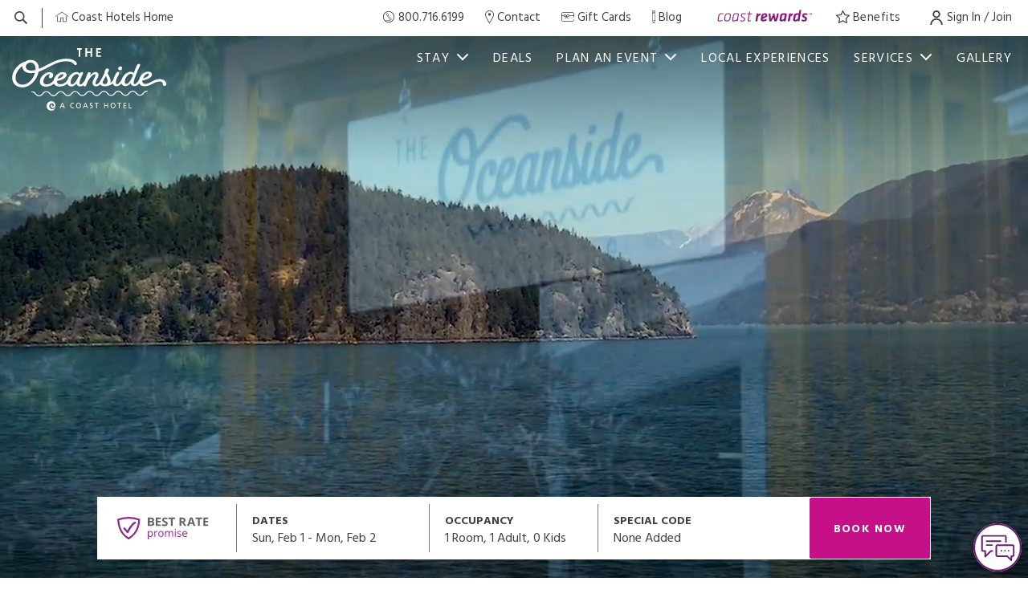

--- FILE ---
content_type: text/html; charset=UTF-8
request_url: https://www.coasthotels.com/the-oceanside-a-coast-hotel/
body_size: 32301
content:
<!doctype html>
<html dir="ltr" lang="en-ca" data-lang="" data-template="home" data-template-source="coast">
<head>
<script>
	var galaxyInfo = {
		website_id: 4681,
        tvs: 1,
	    cms_id: 139497,
	    iso: "en_US",
	    local: "en",
	    traduction_id: 1,
	    env: "prod",
	    domain_unique_id: "63bf17868fc7e6b09399190b5da655a5",
	    proxy_url: "https://tc.galaxy.tf",
	    proxy_key: "d040296029707f8a5a2e2bf073d75a94",
	    proxy_url_lead: "https://tc.galaxy.tf/leads?key=d040296029707f8a5a2e2bf073d75a94&glx-website-id=4681&glx-trad-id=1",
	    proxy_user_pool_id: "",
	    item_previous:"",
	    item_current:"",
	    item_next_item:"",
	    item_count:"0",
	    auto_visibility_start: "",
	    auto_visibility_end: "",
	    visibility_redirect_url: "",
	    locales_theme:"/the-oceanside-a-coast-hotel/json/locale/4681/145/1",
	    live_website: true,
	    backstage: "https://www.travelclick-websolutions.com"
	}
	</script>
<script type="text/javascript" src="https://app.secureprivacy.ai/script/60df7edb575149a27400ba00.js"></script>
<script>
    window.addEventListener("sp_init", function (evt) {
        window.sp.switchLanguage('en');
    }, false);
</script>
<script>var galaxyGMS=function(){var e;return{isUserLoggedIn:function(){try{var r=sessionStorage.getItem("gms_profil_data")||localStorage.getItem("gms_profil_data");return!!(r&&(e=JSON.parse(r))&&e.firstName&&e.timestamp&&45>(+new Date-e.timestamp)/1e3/60)}catch(e){return!1}},userTierKey:function(){if(this.isUserLoggedIn()){var r=e.levelName;if("string"==typeof r)return r.toLowerCase().replace(/ /g,"_")}return!1}}}();</script>

<link rel="preconnect" href="https://fonts.gstatic.com" crossorigin />
<link rel="preload" as="style" href="https://fonts.googleapis.com/css?family=Hind:400,400i,700,700i&display=swap&subset=latin,latin-ext"><link rel="stylesheet" href="https://fonts.googleapis.com/css?family=Hind:400,400i,700,700i&display=swap&subset=latin,latin-ext" media="print" onload="this.media='all'"><noscript><link rel="stylesheet" href="https://fonts.googleapis.com/css?family=Hind:400,400i,700,700i&display=swap&subset=latin,latin-ext"/></noscript>
<link rel="preload" as="style" href="https://fonts.googleapis.com/css?family=Klavika WebBasic:400,400i,700,700i&display=swap&subset=latin,latin-ext"><link rel="stylesheet" href="https://fonts.googleapis.com/css?family=Klavika WebBasic:400,400i,700,700i&display=swap&subset=latin,latin-ext" media="print" onload="this.media='all'"><noscript><link rel="stylesheet" href="https://fonts.googleapis.com/css?family=Klavika WebBasic:400,400i,700,700i&display=swap&subset=latin,latin-ext"/></noscript>
<link rel="preload" as="style" href="https://fonts.googleapis.com/css?family=Lato:400,400i,700,700i&display=swap&subset=latin,latin-ext"><link rel="stylesheet" href="https://fonts.googleapis.com/css?family=Lato:400,400i,700,700i&display=swap&subset=latin,latin-ext" media="print" onload="this.media='all'"><noscript><link rel="stylesheet" href="https://fonts.googleapis.com/css?family=Lato:400,400i,700,700i&display=swap&subset=latin,latin-ext"/></noscript>
<link rel="preload" as="style" href="https://fonts.googleapis.com/css?family=Lora:400,400i,700,700i&display=swap&subset=latin,latin-ext"><link rel="stylesheet" href="https://fonts.googleapis.com/css?family=Lora:400,400i,700,700i&display=swap&subset=latin,latin-ext" media="print" onload="this.media='all'"><noscript><link rel="stylesheet" href="https://fonts.googleapis.com/css?family=Lora:400,400i,700,700i&display=swap&subset=latin,latin-ext"/></noscript>
<link rel="preload" as="style" href="https://fonts.googleapis.com/css?family=Montserrat:400,400i,700,700i&display=swap&subset=latin,latin-ext"><link rel="stylesheet" href="https://fonts.googleapis.com/css?family=Montserrat:400,400i,700,700i&display=swap&subset=latin,latin-ext" media="print" onload="this.media='all'"><noscript><link rel="stylesheet" href="https://fonts.googleapis.com/css?family=Montserrat:400,400i,700,700i&display=swap&subset=latin,latin-ext"/></noscript>
<meta name="viewport" content="width=device-width, initial-scale=1">
<link rel="icon" href="/integration/coast/public/images/favicon.ico" type="image/x-icon">
<link rel="stylesheet" href="/css/custom/4681/145/main/6dcf00ae0c66dd42094454c74291fb7a/main.css">

<script>
    window.getExtraHeadersGP = function() {
        if (window.bmak) {
            return {
                'Akamai-BM-Telemetry': bmak.get_telemetry(),
            }
        }
    }
</script>


<script>
    console.log('Inside Theme Extension - Global Head', 'prod');
</script>
<!--


<link rel="stylesheet" href="/css/custom/4681/287/main/f6092f3a968dac017e77c4f611c62b7d/main.css" /> -->



<script>
  const tcIntegratedDatalayerConfig = {
    website: {
  name: "The Oceanside, a Coast Hotel",
  type: '3',
  tvs: '1',
  nbHotel: 

  '46'


 ,
},
    websiteItem: {
  bid: '1134733',
  
  hotelId: '611',
  
  bookingEngineHotelId: '114506',
  bookingEngineProvider: 

"iHotelier (BE5)"


,
  branding: {
    name: 

"The Oceanside, a Coast Hotel"

, // new
    brand: 

"Coast Hotels B"


,
    masterBrand: 

"Coast Hotels MB"  


,
    chainId: 'false',
  },
  location: {
    city: "Sechelt",
    country: "Canada",
    countryCode: "CA",
    state: "British Columbia",
  },
  rating: '0',
  roomTypesCount: '4'
},
    hotelInDetail: 
{
  
},
    ibe: {
  ibeGeneral: [{"id":577,"hotel_id":611,"months_id":2,"is_enable_rate_desktop":1,"rate_display_id":1,"rate_display":"Average per night","default_rate_display":"Average per night","default_rate_display_id":1}],
  ibeProductDisplay: [{"id":577,"hotel_id":611,"is_service_enhancements":1,"is_mandatory":0,"default_product_tab_id":1,"desktop_layout_id":1,"desktop_layout_settings_id":4,"desktop_layout_default_id":1,"rooms_tab_id":3,"rates_tab_id":3,"packages_tab_id":2,"offers_tab_id":3,"filters_ids":"2,3,9,7,4,6,8"}]
},
  };
  
  if (!window.GLXExtensions){
    window.GLXExtensions = { tcIntegratedDataLayer: { isEnabled: true, config: tcIntegratedDatalayerConfig } }
  } else {
    window.GLXExtensions.tcIntegratedDataLayer = { isEnabled: true, config: tcIntegratedDatalayerConfig }
  } 
</script>

<link rel="preload" href="/css/custom/4681/307/main/96f039d023f659abb6b3ca9f13407b44/main.css" as="style" onload="this.onload=null;this.rel='stylesheet'">
<noscript><link rel="stylesheet" href="/css/custom/4681/307/main/96f039d023f659abb6b3ca9f13407b44/main.css" /></noscript>
<link rel="preload" href="/css/custom/4681/311/main/3055ba7679aa19bd4bc6b71969a4a5ae/main.css" as="style" onload="this.onload=null;this.rel='stylesheet'">
<noscript><link rel="stylesheet" href="/css/custom/4681/311/main/3055ba7679aa19bd4bc6b71969a4a5ae/main.css"></noscript>
<script>
  if (!window.GLXExtensions) window.GLXExtensions = {};
  window.GLXExtensions.tcGuestPortal = { isEnabled: true };
  (function () {
    const crossDomainParam = /gms=([^&]*)/.exec(window.location.hash);
   if (crossDomainParam) {
      window.GLXExtensions.tcGuestPortal.crossDomain = {
        param: crossDomainParam[1]
      };
      const newURL = new URL(window.location.href);
      newURL.hash = '';
      history.replaceState(null, '', newURL);
    }
  })();

  // title from the unit level
  const gp_titles_website = "mr,mrs,miss,neutral";
  const gp_titles_arr = !gp_titles_website ? null : gp_titles_website.split(",");
  if (gp_titles_arr) {
    window.GLXExtensions.tcGuestPortal.gmsTitles = gp_titles_arr;
  }
</script>
<style>
/* While loading */
glx-tc-lead-rate:not([data-state="ready"]) {
    opacity: 0.5;
    cursor: wait;
}
/* avoid content jumping after loading in case there is no fallback */
glx-tc-lead-rate-member-value,
glx-tc-lead-rate-value {
    &:empty::before {
        content: '\00a0'; /* &nbsp; equivalent to force taking space */
    }
}
/* If there is no rate or fallback, we hide the rate */
glx-tc-lead-rate[data-empty="true"] {
    display: none!important;
}
</style>


<!-- webcomponents for rates from proxy -->
<script type="module" src="/integration-tools/rate-components/public/rates-proxy.js?v1.3.0" ></script>


<link type="image/x-icon" href="https://image-tc.galaxy.tf/wipng-1o4fpvhne7oisus0kfaauv7wb/favicon.png" rel="shortcut icon"/>
<link rel="icon" href="https://cdn.galaxy.tf/uploads/3s/cms_image/001/609/879/1609879272_5ff4cee87ca9b-thumb.png">
<link rel="apple-touch-icon" href="https://cdn.galaxy.tf/uploads/3s/cms_image/001/609/879/1609879272_5ff4cee87ca9b-thumb.png">

<title>Hotel in Sechelt, BC | The Oceanside, a Coast Hotel</title>
<meta name="description" content="The Oceanside, a Coast Hotel located on the lower Sunshine Coast features rooms with scenic ocean views, an oceanside restaurant and pet-friendly." />
<meta name="keywords" content="" />
<meta property="og:site_name" content="The Oceanside, a Coast Hotel" />
<meta http-equiv="content-type" content="text/html; charset=UTF-8" />
<meta name="robots" content="index, follow" />
<link rel="canonical" href="https://www.coasthotels.com/the-oceanside-a-coast-hotel" />
<meta property="og:url" content="https://www.coasthotels.com/the-oceanside-a-coast-hotel" />
<meta property="og:title" content="Hotel in Sechelt, BC | The Oceanside, a Coast Hotel" />
<meta property="og:description" content="The Oceanside, a Coast Hotel located on the lower Sunshine Coast features rooms with scenic ocean views, an oceanside restaurant and pet-friendly." />
<meta property="og:locale" content="en_US" />
<meta property="og:image" content="https://image-tc.galaxy.tf/wijpeg-8ms6mthv6f4jx92llafcqd7h9/homepage_og-image.jpg" />
<script type="application/ld+json">{"@context":"https:\/\/schema.org","@type":"BreadcrumbList","itemListElement":[{"@type":"ListItem","position":1,"item":{"@id":"https:\/\/www.coasthotels.com\/the-oceanside-a-coast-hotel","name":"Homepage"}}]}</script>
<script type="application/ld+json">{"@context":"https:\/\/schema.org","@type":"Hotel","image":"https:\/\/image-tc.galaxy.tf\/wijpeg-8ms6mthv6f4jx92llafcqd7h9\/the-oceanside-2025.jpg","starRating":{"@type":"Rating","ratingValue":"Unrated"},"priceRange":"$ 215.10","address":{"@type":"PostalAddress","streetAddress":"4748 Sunshine Coast Highway","addressLocality":"Sechelt","addressRegion":"BC","postalCode":"V7Z 0E6","addressCountry":"CA"},"description":"The Oceanside, a Coast Hotel located on the lower Sunshine Coast features rooms with scenic ocean views, an oceanside restaurant and pet-friendly.\r\n","name":"The Oceanside, a Coast Hotel","telephone":"778.458.2577","email":"theoceanside@coasthotels.com ","url":"https:\/\/www.coasthotels.com\/the-oceanside-a-coast-hotel","sameAs":["","https:\/\/www.facebook.com\/coasthotels\/","https:\/\/www.instagram.com\/coasthotels\/ ","https:\/\/twitter.com\/coasthotels ","","","","","","","","","","","","",""],"checkinTime":"","checkoutTime":"","hasMap":"https:\/\/www.google.com\/maps\/search\/?api=1&query=49.44515, -123.72804"}</script>
<script>var websiteID = 4681;</script>
<script>var cms = 139497</script>
<script>var ts_roll_up_tracking = 'enabled';</script>
<script> var ts_analytics = {"booking_engine_hotel_id":"114506","hotel_bid":1134733,"master_brand_bid":220524,"brand_bid":"","master_brand_chain_id":""}</script>
<script>
var dl = {"pageLanguage":"en","tvs":"tvs_yes","websiteLanguage":"en","pageSection":"not_applicable","pageSubSection":"not_applicable","contentGroup":"not_applicable","globalProduct":"web","event":"datalayer-first-render","productPurchased":"custom","propertyWebsiteLanguages":1,"webHostname":"coasthotels.com","parentHostname":"not_applicable"};
				dl.loggedIn = galaxyGMS.isUserLoggedIn() ? "yes" : "no";
				dl.memberTier = galaxyGMS.userTierKey() ? galaxyGMS.userTierKey() : "null";
</script>
<script>(function(w,d,s,l,i){w[l]=w[l]||[];w[l].push({'gtm.start':
		new Date().getTime(),event:'gtm.js'});var f=d.getElementsByTagName(s)[0],
		j=d.createElement(s),dl=l!='dataLayer'?'&l='+l:'';j.async=true;j.src=
		'https://www.googletagmanager.com/gtm.js?id='+i+dl;f.parentNode.insertBefore(j,f);
		})(window,document,'script','dataLayer','GTM-TL2MM4B');
		</script>

<style>
/* For WYSIWYG content, CSS class are added to figure/images instead of relying only on inline style attribute. These images have the class "glx-cke5-image" added so we can target them safely. */
figure.image_resized.glx-cke5-image[style*="width"] img {
    width: 100%;
    height: auto;
}
</style>
<script>
				(function(w,d,s,l,i){w[l]=w[l]||[];w[l].push({'gtm.start':
				new Date().getTime(),event:'gtm.js'});var f=d.getElementsByTagName(s)[0],
				j=d.createElement(s),dl=l!='dataLayer'?'&l='+l:'';j.async=true;j.src=
				'https://www.googletagmanager.com/gtm.js?id='+i+dl;f.parentNode.insertBefore(j,f);
				})(window,document,'script','dataLayer','GTM-TVFKDXR');
				</script>
<script>_dynamic_base = "https://dynamic.travelclick-websolutions.com"</script>
</head>
<body class="g_home no-js">
<script>document.body.classList.remove("no-js");document.body.classList.add('js-loading');</script>

<div class="wrapper ">
	<header class="header">
		
			<div class="header__bar">
				<div class="header__bar__aside d-none d-md-flex">
					
					<div class="search search--no-border ">
						<button type="button" class="search__btn js-ss360-trigger" id="ss360-trigger">
							<svg aria-hidden="true" width="16" height="16" viewBox="0 0 16 16" xmlns="http://www.w3.org/2000/svg">
								<path d="M2.991 9.629a4.581 4.581 0 0 0 3.732 1.317 4.663 4.663 0 0 0 4.143-4.69A4.674 4.674 0 0 0 9.482 2.96 4.587 4.587 0 0 0 5.75 1.648c-1.063.11-2.064.6-2.815 1.37a4.674 4.674 0 0 0-1.328 3.319A4.655 4.655 0 0 0 2.99 9.629M1.79 1.883A6.185 6.185 0 0 1 5.58.035a6.184 6.184 0 0 1 5.027 1.77c2.104 2.09 2.43 5.315.962 7.755-.032.055-.191.292-.226.346l4.359 4.322c.295.29.424.59.135.885l-.722.74c-.288.297-.51.098-.805-.193l-4.364-4.326c-.053.034-.359.271-.413.305a6.19 6.19 0 0 1-7.67-.852C-.59 8.35-.625 4.364 1.79 1.883" fill="currentColor" fill-rule="evenodd"/>
							</svg>
						</button>
					</div><!-- /.search -->
					

					

					
					<ul class="list-link-icon d-none d-lg-flex">
						<li>
							<a href="/"  aria-label="Coast Home ">
								
								<img data-src="https://image-tc.galaxy.tf/wisvg-dz6u5rbl8gdtrsairwx21ssaa/home.svg?width=100" alt="Home Icon" class="lazyload">
								

								<span>Coast Hotels Home</span>
							</a>
						</li>
					</ul><!-- /.list-link-icon -->
					
				</div><!-- /.header__bar__aside -->

				<div class="header__bar__content">
					<nav class="header__nav d-none d-md-block" data-cms="list/list-icons">
						<div class="header__nav__inner header__nav__inner--no-border">
							<ul class="list-link-icon">
								
								<li>
									<a href="tel:800.716.6199">
										<svg aria-hidden="true" width="16" height="16" xmlns="http://www.w3.org/2000/svg" version="1.1" viewBox="0 0 72 72">
  <defs>
    <style>
      .st0 {
        fill: #fff;
      }

      .st2 {
        display: none;
      }
    </style>
  </defs>
  <g id="Layer_1">
    <g>
      <path class="st1" d="M36,4.2c-17.5,0-31.8,14.2-31.8,31.8s14.2,31.8,31.8,31.8,31.8-14.2,31.8-31.8S53.5,4.2,36,4.2ZM36,63.9c-6,0-11.5-1.9-16.1-5.1h20.8c1,0,2-.3,2.7-1,.8-.7,1.3-1.5,1.4-2.5l7.7-5c.7-.4.8-1,.3-1.6l-1.4-2.2c-.2-.3-.5-.5-.9-.5-.8,0-1.2.4-1.2,1.1s0,.4.2.6l.8,1.2-6.2,4.1-9.2-14.2c-.2-.3-.5-.5-.9-.5-.8,0-1.2.4-1.2,1.1s0,.4.2.6l9.6,14.9c-.2,1-.8,1.5-1.9,1.5h-23.6c-5.5-5.1-9-12.4-9-20.5,0-15.4,12.5-27.9,27.9-27.9s27.9,12.5,27.9,27.9-12.5,27.9-27.9,27.9Z" fill="currentColor"/>
      <path class="st1" d="M23.9,21.9l6.2-4.1.8,1.2c.2.4.5.6.9.6.8,0,1.2-.4,1.2-1.1s0-.4-.2-.7l-1.4-2.2c-.4-.7-.9-.8-1.6-.4l-8.1,5.3c-.6.4-.8.9-.3,1.6l9.8,15.1c.2.4.5.6.9.6.8,0,1.2-.4,1.2-1.2s0-.5-.2-.7l-9.2-14.2Z" fill="currentColor"/>
      <path class="st1" d="M47.7,40.7c-.4-.6-.9-.8-1.6-.4l-2.8,1.8-9.8-15.1,2.8-1.8c.6-.4.7-.9.4-1.6l-1.5-2.2c-.2-.3-.5-.5-.9-.5-.8,0-1.2.4-1.2,1.1s0,.4.2.6l.8,1.2-2.8,1.9c-.6.4-.8.9-.3,1.6l11.1,17c.4.6.9.8,1.6.3l2.8-1.9.8,1.2c.2.4.5.6.9.6.8,0,1.2-.4,1.2-1.1s0-.5-.2-.7l-1.5-2.2Z" fill="currentColor"/>
    </g>
  </g>
  <g id="Layer_2" class="st2">
    <g>
      <path class="st0" d="M36,4.2c-17.5,0-31.8,14.2-31.8,31.8s14.2,31.8,31.8,31.8,31.8-14.2,31.8-31.8S53.5,4.2,36,4.2ZM36,63.9c-6,0-11.5-1.9-16.1-5.1h20.8c1,0,2-.3,2.7-1,.8-.7,1.3-1.5,1.4-2.5l7.7-5c.7-.4.8-1,.3-1.6l-1.4-2.2c-.2-.3-.5-.5-.9-.5-.8,0-1.2.4-1.2,1.1s0,.4.2.6l.8,1.2-6.2,4.1-9.2-14.2c-.2-.3-.5-.5-.9-.5-.8,0-1.2.4-1.2,1.1s0,.4.2.6l9.6,14.9c-.2,1-.8,1.5-1.9,1.5h-23.6c-5.5-5.1-9-12.4-9-20.5,0-15.4,12.5-27.9,27.9-27.9s27.9,12.5,27.9,27.9-12.5,27.9-27.9,27.9Z"/>
      <path class="st0" d="M23.9,21.9l6.2-4.1.8,1.2c.2.4.5.6.9.6.8,0,1.2-.4,1.2-1.1s0-.4-.2-.7l-1.4-2.2c-.4-.7-.9-.8-1.6-.4l-8.1,5.3c-.6.4-.8.9-.3,1.6l9.8,15.1c.2.4.5.6.9.6.8,0,1.2-.4,1.2-1.2s0-.5-.2-.7l-9.2-14.2Z"/>
      <path class="st0" d="M47.7,40.7c-.4-.6-.9-.8-1.6-.4l-2.8,1.8-9.8-15.1,2.8-1.8c.6-.4.7-.9.4-1.6l-1.5-2.2c-.2-.3-.5-.5-.9-.5-.8,0-1.2.4-1.2,1.1s0,.4.2.6l.8,1.2-2.8,1.9c-.6.4-.8.9-.3,1.6l11.1,17c.4.6.9.8,1.6.3l2.8-1.9.8,1.2c.2.4.5.6.9.6.8,0,1.2-.4,1.2-1.1s0-.5-.2-.7l-1.5-2.2Z"/>
    </g>
  </g>
</svg>

										<span>800.716.6199</span>
									</a>
								</li>
								

								<li>
	<a href="/the-oceanside-a-coast-hotel/contact" >
		
				<svg aria-hidden="true" width="11px" height="16px" viewBox="0 0 44 64" version="1.1" xmlns="http://www.w3.org/2000/svg" xmlns:xlink="http://www.w3.org/1999/xlink">
			<g stroke="none" stroke-width="1" fill="none" fill-rule="evenodd">
				<path d="M22.0008471,59.3169527 C15.7289284,49.7417346 3.38839475,29.2706924 3.38839475,21.3849281 C3.38839475,11.4079296 11.7373994,3.29328222 22.0008471,3.29328222 C32.2626006,3.29328222 40.6116053,11.4079296 40.6116053,21.3849281 C40.6116053,29.2706924 28.2727658,49.7417346 22.0008471,59.3169527 M22.0008471,0 C9.8686997,0 0,9.5933311 0,21.3849281 C0,32.6495999 19.7441762,62.0125042 20.5844981,63.2573649 C20.8979246,63.720071 21.4299026,64 22.0008471,64 C22.5717916,64 23.1037696,63.720071 23.4171961,63.2573649 C24.257518,62.0125042 44,32.6495999 44,21.3849281 C44,9.5933311 34.1313003,0 22.0008471,0 M22.0008471,13.0907968 C18.3481576,13.0907968 15.3765354,15.980652 15.3765354,19.5308102 C15.3765354,23.0809684 18.3481576,25.9691769 22.0008471,25.9691769 C25.6552308,25.9691769 28.626853,23.0809684 28.626853,19.5308102 C28.626853,15.980652 25.6552308,13.0907968 22.0008471,13.0907968" fill="currentColor"></path>
			</g>
		</svg>
		
		
		
		<span>Contact</span>
	</a>
</li>

<li class="d-lg-none js-move" data-target="#nav-ul">
	<a href="/the-oceanside-a-coast-hotel/contact" >Contact</a>
</li>
<li>
	<a href="/gift-cards" >
		
		
				<svg aria-hidden="true" width="16px" height="16px" viewBox="0 0 64 64" version="1.1" xmlns="http://www.w3.org/2000/svg" xmlns:xlink="http://www.w3.org/1999/xlink">
			<g stroke="none" stroke-width="1" fill="none" fill-rule="evenodd">
				<path d="M33.3008183,19.9989719 C36.0480165,19.9989719 38.5121566,21.7303131 39.4320953,24.3072321 L39.7392185,25.1675403 L61.3986236,25.1675403 L61.3986236,18.0448654 C61.3986236,14.4824297 58.4807581,11.5840258 54.894402,11.5840258 L9.10559799,11.5840258 C5.51924195,11.5840258 2.60137643,14.4824297 2.60137643,18.0448654 L2.60137643,25.1675403 L11.642714,25.1675403 L11.9498372,24.3072321 C12.8700361,21.7303131 15.3340461,19.9989719 18.0812442,19.9989719 C20.6249944,19.9989719 23.1394762,21.8445385 24.8010114,23.3929123 L25.6910313,24.2223383 L26.5810511,23.3929123 C28.2427164,21.8446677 30.7573283,19.9989719 33.3008183,19.9989719 L33.3008183,19.9989719 Z M18.0812442,22.5829977 C15.9294306,22.5829977 14.1786593,24.3220917 14.1786593,26.4595531 C14.1786593,28.5971438 15.9294306,30.3361086 18.0812442,30.3361086 C19.8508774,30.3361086 21.8888695,28.7307513 23.2871191,27.3840808 L24.2489441,26.4576149 L23.2884199,25.5299861 C21.8968045,24.1855123 19.8637555,22.5829977 18.0812442,22.5829977 L18.0812442,22.5829977 Z M33.3008183,22.5829977 C31.5311851,22.5829977 29.4931931,24.188355 28.0949435,25.5350255 L27.1331184,26.4614914 L28.0936427,27.3891202 C29.4852581,28.733594 31.5184371,30.3361086 33.3008183,30.3361086 C35.452762,30.3361086 37.2034033,28.5971438 37.2034033,26.4595531 C37.2034033,24.3220917 35.452762,22.5829977 33.3008183,22.5829977 L33.3008183,22.5829977 Z M9.10559799,55 C4.08469953,55 0,50.9425446 0,45.9551346 L0,18.0448654 C0,13.0574554 4.08469953,9 9.10559799,9 L54.894402,9 C59.9153005,9 64,13.0574554 64,18.0448654 L64,33.0494778 C64,33.761965 63.416583,34.3414907 62.6993118,34.3414907 C61.9820406,34.3414907 61.3986236,33.761965 61.3986236,33.0494778 L61.3986236,27.751566 L39.7392185,27.751566 L39.4320953,28.6118742 C38.5120265,31.1887932 36.0478864,32.9201344 33.3008183,32.9201344 C32.530994,32.9201344 31.7069256,32.7462121 30.8513774,32.4032775 L27.7879504,31.1748381 L29.1856796,34.1483154 C30.4270505,36.7888078 32.1034151,38.8434429 34.1682039,40.2547205 C34.7590356,40.6585149 34.90902,41.4645532 34.5025142,42.0514441 C34.2596515,42.4020023 33.8580889,42.6113293 33.4285587,42.6113293 C33.1659234,42.6113293 32.9117435,42.5326378 32.6935963,42.3833954 C30.2600254,40.7201501 28.2965703,38.3405412 26.8579954,35.3107265 L25.6762019,32.8219316 L24.5028638,35.3146029 C23.0778174,38.3423502 21.1215168,40.7205378 18.6884662,42.3833954 C18.470319,42.5326378 18.2162692,42.6113293 17.9535039,42.6113293 C17.5238436,42.6113293 17.1224111,42.4020023 16.8795483,42.0513149 C16.4730426,41.4645532 16.6230269,40.6585149 17.2138586,40.2545913 C19.2904849,38.8353024 20.9655486,36.7802797 22.1924805,34.1466357 L23.5717381,31.1858213 L20.5256119,32.4054742 C19.6722751,32.7469873 18.8498978,32.9201344 18.0812442,32.9201344 C15.333916,32.9201344 12.869906,31.1887932 11.9499673,28.6118742 L11.642714,27.751566 L2.60137643,27.751566 L2.60137643,45.9551346 C2.60137643,49.5175703 5.51924195,52.4159742 9.10559799,52.4159742 L54.894402,52.4159742 C58.4807581,52.4159742 61.3986236,49.5175703 61.3986236,45.9551346 C61.3986236,45.2426474 61.9820406,44.6631217 62.6993118,44.6631217 C63.416583,44.6631217 64,45.2426474 64,45.9551346 C64,50.9425446 59.9153005,55 54.894402,55 L9.10559799,55 Z" fill="currentColor"></path>
			</g>
		</svg>
		
		
		<span>Gift Cards</span>
	</a>
</li>

<li class="d-lg-none js-move" data-target="#nav-ul">
	<a href="/gift-cards" >Gift Cards</a>
</li>
<li>
	<a href="/blog" >
		
		
		
				<svg aria-hidden="true" width="4px" height="16px" viewBox="0 0 16 64" version="1.1" xmlns="http://www.w3.org/2000/svg" xmlns:xlink="http://www.w3.org/1999/xlink">
			<g stroke="none" stroke-width="1" fill="none" fill-rule="evenodd">
				<path d="M13.7752625,53.7349437 L11.0914869,57.2821504 L5.01758315,57.259655 L2.33998124,53.7349437 C1.9122961,53.2954196 1.22240717,53.2992798 0.799322095,53.7434626 C0.375994916,54.1875123 0.379626547,54.9040351 0.807311685,55.3435591 L7.3028478,63.6728195 C7.51517719,63.8909842 7.79214962,64 8.06924311,64 C8.34621554,64 8.62330902,63.8908511 8.83551736,63.6728195 L15.307811,55.3435591 C15.7354962,54.9040351 15.7392489,54.1875123 15.3160427,53.7434626 C14.8927156,53.2992798 14.2028266,53.2955527 13.7752625,53.7349437 M2.17897891,50.92183 L2.17897891,13.6007537 L10.5069152,13.6007537 C11.1086766,13.6007537 11.5964047,13.0942761 11.5964047,12.469332 C11.5964047,11.844521 11.1086766,11.3379103 10.5069152,11.3379103 L0,11.3379103 L0,50.92183 C0,51.5467741 0.487728112,52.0532517 1.08948945,52.0532517 C1.69112974,52.0532517 2.17897891,51.5467741 2.17897891,50.92183 M7.85328209,0 C5.96265472,0 4.19828708,0.22202487 2.88533124,0.62534343 C0.500559877,1.35770604 0,2.58137189 0,3.47878896 L0,8.58935424 C0,9.21429834 0.487728112,9.72077594 1.08948945,9.72077594 L2.21868474,9.72077594 C2.82044609,9.72077594 3.3081742,9.21429834 3.3081742,8.58935424 C3.3081742,7.96454324 2.82044609,7.45793253 2.21868474,7.45793253 L2.17897891,7.45793253 L2.17897891,3.49582684 C2.323881,3.20684843 3.68671126,2.41485324 6.98060104,2.28054683 C10.8573677,2.12201468 13.4934479,3.00612091 13.8210211,3.52377961 L13.8210211,7.45793253 L6.21299519,7.45793253 C5.6113549,7.45793253 5.12350573,7.96454324 5.12350573,8.58935424 C5.12350573,9.21429834 5.6113549,9.72077594 6.21299519,9.72077594 L14.9105105,9.72077594 C15.5122719,9.72077594 16,9.21429834 16,8.58935424 L16,3.47878896 C16,0.167716629 9.21369125,0 7.85328209,0 M14.9105105,11.3379103 C14.3087492,11.3379103 13.8210211,11.844521 13.8210211,12.469332 L13.8210211,49.7904083 L5.52589051,49.7904083 C4.92412917,49.7904083 4.43640105,50.297019 4.43640105,50.92183 C4.43640105,51.5467741 4.92412917,52.0532517 5.52589051,52.0532517 L16,52.0532517 L16,12.469332 C16,11.844521 15.5122719,11.3379103 14.9105105,11.3379103" fill="currentColor"></path>
			</g>
		</svg>
		
		<span>Blog</span>
	</a>
</li>

<li class="d-lg-none js-move" data-target="#nav-ul">
	<a href="/blog" >Blog</a>
</li>

							</ul><!-- /.list-link-icon -->
						</div><!-- /.header__nav__inner -->
					</nav><!-- /.header__nav -->

					<div class="header__login">
						<ul class="list-link-icon">
							
								<li>
									<a href="/coast-rewards/membership-overview"  class="list-link-icon__logo">
										<img src="https://image-tc.galaxy.tf/wisvg-c11a95k0w9wdcjgrt1skt7hkj/rewards-color.svg?width=200" alt="Coast Rewards Logo The Oceanside, A Coast Hotel" width="125" height="15" fetchpriority="high">
									</a>
								</li>
							

							
								<li class="d-none d-md-block">
									<a href="/coast-rewards/benefits">
										<svg width="16.7872" height="16" viewBox="0 0 64 61" xmlns="http://www.w3.org/2000/svg" aria-hidden="true">
											<path d="M31.807 46.628c.383 0 .753.096 1.1.277l14.112 7.524-2.594-15.745c-.121-.75.134-1.52.686-2.044l11.552-11.037-15.824-2.413a2.33 2.33 0 0 1-1.742-1.278L32.13 7.556l-7.187 14.242a2.34 2.34 0 0 1-1.765 1.252L7.312 25.231l11.386 11.202c.543.54.788 1.313.651 2.06l-2.83 15.701 14.226-7.305a2.32 2.32 0 0 1 1.062-.26M50.072 61c-.38 0-.756-.089-1.1-.27l-17.19-9.168-17.327 8.907c-.785.4-1.726.324-2.444-.2a2.284 2.284 0 0 1-.909-2.267l3.455-19.124L.69 25.221a2.312 2.312 0 0 1-.568-2.38 2.336 2.336 0 0 1 1.885-1.565l19.318-2.644L30.09 1.275C30.483.49 31.274.01 32.184 0a2.33 2.33 0 0 1 2.08 1.313l8.486 17.48 19.273 2.941a2.328 2.328 0 0 1 1.87 1.6c.267.838.025 1.754-.613 2.364L49.217 39.145l3.142 19.169A2.308 2.308 0 0 1 50.072 61" fill="currentColor" fill-rule="evenodd"/>
										</svg>

										<span>Benefits</span>
									</a>
								</li>
							

						</ul><!-- /.list-link-icon -->
					</div><!-- /.header__login -->

          <div class="js-insert-gms-header gp-login-wrp js-gp-element-wrap"></div>
					

				</div><!-- /.header__bar__content -->
			</div><!-- /.header__bar -->
		
		
		<div class="header__content">
			<a href="/the-oceanside-a-coast-hotel" class="logo js-galaxy-logo js-logo-home">
				<img src="https://image-tc.galaxy.tf/wisvg-86dz20zrhzaa94xoyz5b54rpu/default.svg?width=235" alt="The Oceanside, a Coast Hotel logo" class="logo__default" fetchpriority="high">
				<img src="https://image-tc.galaxy.tf/wisvg-8gfa3qskontt1xdg5kclud9br/scroll.svg?width=130" alt="The Oceanside, a Coast Hotel logo" class="logo__scrolled" loading="lazy">
			</a>

			<div class="header__content__inner">
				<nav class="navigation">
	<ul>
				<li 
					class="has-dropdown"
				>
			<a href="#"  class=" menu_item" >
				Stay									<span></span>
							</a>

						<ul class="navigation__dropdown">
								<li>
					<a href="/the-oceanside-a-coast-hotel/stay/rooms" class=" menu_subitems"  >Rooms</a>
				</li>
								<li>
					<a href="/the-oceanside-a-coast-hotel/stay/request-a-group-room-block" class=" menu_subitems"  >Request a Group Room Block</a>
				</li>
							</ul>
					</li>
				<li 
				>
			<a href="/the-oceanside-a-coast-hotel/deals"  class=" menu_item" >
				deals							</a>

					</li>
				<li 
					class="has-dropdown"
				>
			<a href="#"  class=" menu_item" >
				Plan an Event									<span></span>
							</a>

						<ul class="navigation__dropdown">
								<li>
					<a href="/the-oceanside-a-coast-hotel/plan-an-event/group-gatherings" class=" menu_subitems"  >Group Gatherings</a>
				</li>
								<li>
					<a href="/the-oceanside-a-coast-hotel/plan-an-event/weddings-accommodation" class=" menu_subitems"  >Wedding Accommodation</a>
				</li>
							</ul>
					</li>
				<li 
				>
			<a href="/the-oceanside-a-coast-hotel/local-experiences"  class=" menu_item" >
				Local Experiences							</a>

					</li>
				<li 
					class="has-dropdown"
				>
			<a href="#"  class=" menu_item" >
				Services									<span></span>
							</a>

						<ul class="navigation__dropdown">
								<li>
					<a href="/the-oceanside-a-coast-hotel/services/amenities" class=" menu_subitems"  >Amenities</a>
				</li>
								<li>
					<a href="/the-oceanside-a-coast-hotel/services/pet-friendly-accommodations-in-sechelt-on-the-sunshine-coast" class=" menu_subitems"  >Pet Friendly</a>
				</li>
								<li>
					<a href="/the-oceanside-a-coast-hotel/services/joes-on-the-beach" class=" menu_subitems"  >Joe's On The Beach</a>
				</li>
							</ul>
					</li>
				<li 
				>
			<a href="/the-oceanside-a-coast-hotel/gallery"  class=" menu_item" >
				Gallery							</a>

					</li>
			</ul>
</nav><!-- /.navigation -->

				
				<a href="tel:800.716.6199" class="header__link__mobile" aria-label="Phone Number">
					<svg aria-hidden="true" width="31" height="31" xmlns="http://www.w3.org/2000/svg" version="1.1" viewBox="0 0 72 72">
 <defs>
   <style>
     .st0 {
       fill: #fff;
     }
     
     .st2 {
       display: none;
     }
   </style>
 </defs>
 <g id="Layer_1">
   <g>
     <path class="st1" d="M36,4.2c-17.5,0-31.8,14.2-31.8,31.8s14.2,31.8,31.8,31.8,31.8-14.2,31.8-31.8S53.5,4.2,36,4.2ZM36,63.9c-6,0-11.5-1.9-16.1-5.1h20.8c1,0,2-.3,2.7-1,.8-.7,1.3-1.5,1.4-2.5l7.7-5c.7-.4.8-1,.3-1.6l-1.4-2.2c-.2-.3-.5-.5-.9-.5-.8,0-1.2.4-1.2,1.1s0,.4.2.6l.8,1.2-6.2,4.1-9.2-14.2c-.2-.3-.5-.5-.9-.5-.8,0-1.2.4-1.2,1.1s0,.4.2.6l9.6,14.9c-.2,1-.8,1.5-1.9,1.5h-23.6c-5.5-5.1-9-12.4-9-20.5,0-15.4,12.5-27.9,27.9-27.9s27.9,12.5,27.9,27.9-12.5,27.9-27.9,27.9Z" fill="currentColor"/>
     <path class="st1" d="M23.9,21.9l6.2-4.1.8,1.2c.2.4.5.6.9.6.8,0,1.2-.4,1.2-1.1s0-.4-.2-.7l-1.4-2.2c-.4-.7-.9-.8-1.6-.4l-8.1,5.3c-.6.4-.8.9-.3,1.6l9.8,15.1c.2.4.5.6.9.6.8,0,1.2-.4,1.2-1.2s0-.5-.2-.7l-9.2-14.2Z" fill="currentColor"/>
     <path class="st1" d="M47.7,40.7c-.4-.6-.9-.8-1.6-.4l-2.8,1.8-9.8-15.1,2.8-1.8c.6-.4.7-.9.4-1.6l-1.5-2.2c-.2-.3-.5-.5-.9-.5-.8,0-1.2.4-1.2,1.1s0,.4.2.6l.8,1.2-2.8,1.9c-.6.4-.8.9-.3,1.6l11.1,17c.4.6.9.8,1.6.3l2.8-1.9.8,1.2c.2.4.5.6.9.6.8,0,1.2-.4,1.2-1.1s0-.5-.2-.7l-1.5-2.2Z" fill="currentColor"/>
   </g>
 </g>
 <g id="Layer_2" class="st2">
   <g>
     <path class="st0" d="M36,4.2c-17.5,0-31.8,14.2-31.8,31.8s14.2,31.8,31.8,31.8,31.8-14.2,31.8-31.8S53.5,4.2,36,4.2ZM36,63.9c-6,0-11.5-1.9-16.1-5.1h20.8c1,0,2-.3,2.7-1,.8-.7,1.3-1.5,1.4-2.5l7.7-5c.7-.4.8-1,.3-1.6l-1.4-2.2c-.2-.3-.5-.5-.9-.5-.8,0-1.2.4-1.2,1.1s0,.4.2.6l.8,1.2-6.2,4.1-9.2-14.2c-.2-.3-.5-.5-.9-.5-.8,0-1.2.4-1.2,1.1s0,.4.2.6l9.6,14.9c-.2,1-.8,1.5-1.9,1.5h-23.6c-5.5-5.1-9-12.4-9-20.5,0-15.4,12.5-27.9,27.9-27.9s27.9,12.5,27.9,27.9-12.5,27.9-27.9,27.9Z"/>
     <path class="st0" d="M23.9,21.9l6.2-4.1.8,1.2c.2.4.5.6.9.6.8,0,1.2-.4,1.2-1.1s0-.4-.2-.7l-1.4-2.2c-.4-.7-.9-.8-1.6-.4l-8.1,5.3c-.6.4-.8.9-.3,1.6l9.8,15.1c.2.4.5.6.9.6.8,0,1.2-.4,1.2-1.2s0-.5-.2-.7l-9.2-14.2Z"/>
     <path class="st0" d="M47.7,40.7c-.4-.6-.9-.8-1.6-.4l-2.8,1.8-9.8-15.1,2.8-1.8c.6-.4.7-.9.4-1.6l-1.5-2.2c-.2-.3-.5-.5-.9-.5-.8,0-1.2.4-1.2,1.1s0,.4.2.6l.8,1.2-2.8,1.9c-.6.4-.8.9-.3,1.6l11.1,17c.4.6.9.8,1.6.3l2.8-1.9.8,1.2c.2.4.5.6.9.6.8,0,1.2-.4,1.2-1.1s0-.5-.2-.7l-1.5-2.2Z"/>
   </g>
 </g>
</svg>
				</a>
				

				<button type="button" class="nav-trigger" aria-label="Open menu" data-toggle="modal" data-target="#navigationModal">
					<span></span>

					<span></span>

					<span></span>
				</button>
			</div><!-- /.header__content__inner -->
		</div><!-- /.header__content -->
	</header>

	<div class="modal-navigation" id="navigationModal" tabindex="-1" role="dialog" aria-hidden="true">
		<div class="modal-navigation__dialog" role="document">
			<div class="modal-navigation__actions">
				
				<div class="search search--no-border">
					<button type="button" class="search__btn js-ss360-trigger" id="ss360-trigger2" aria-label="Expand Search">
						<svg aria-hidden="true" width="20" height="20" viewBox="0 0 16 16" xmlns="http://www.w3.org/2000/svg">
							<path d="M2.991 9.629a4.581 4.581 0 0 0 3.732 1.317 4.663 4.663 0 0 0 4.143-4.69A4.674 4.674 0 0 0 9.482 2.96 4.587 4.587 0 0 0 5.75 1.648c-1.063.11-2.064.6-2.815 1.37a4.674 4.674 0 0 0-1.328 3.319A4.655 4.655 0 0 0 2.99 9.629M1.79 1.883A6.185 6.185 0 0 1 5.58.035a6.184 6.184 0 0 1 5.027 1.77c2.104 2.09 2.43 5.315.962 7.755-.032.055-.191.292-.226.346l4.359 4.322c.295.29.424.59.135.885l-.722.74c-.288.297-.51.098-.805-.193l-4.364-4.326c-.053.034-.359.271-.413.305a6.19 6.19 0 0 1-7.67-.852C-.59 8.35-.625 4.364 1.79 1.883" fill="currentColor" fill-rule="evenodd"/>
						</svg>
					</button>
				</div><!-- /.search -->
				
				
			</div><!-- /.modal-navigation__actions -->

			<button type="button" class="modal-navigation__close" data-dismiss="modal" aria-label="Close Menu">
				<svg aria-hidden="true" width="20" height="20" viewBox="0 0 20 20" xmlns="http://www.w3.org/2000/svg">
					<path d="M11.495 9.999l8.195-8.203c.2-.2.31-.466.31-.749 0-.282-.11-.547-.31-.746a1.08 1.08 0 0 0-1.495 0L10 8.502 1.805.3C1.404-.1.707-.098.311.3.111.5 0 .763 0 1.046c0 .284.11.55.31.75l8.195 8.202L.31 18.2c-.2.2-.311.465-.311.75A1.047 1.047 0 0 0 1.055 20h.002c.283 0 .556-.11.748-.303L10 11.495l8.195 8.202c.192.192.464.303.748.303.283 0 .555-.11.746-.302.2-.2.311-.466.311-.748 0-.284-.11-.55-.31-.75L11.495 10z" fill="currentColor" fill-rule="evenodd"/>
				</svg>
			</button>

			<nav class="navigation-modal">
	<ul id="nav-ul">
				<li 
					class="has-dropdown"
				>
			<a href="#"  class="				js-nav-dropdown-trigger
						" >Stay			<span>
				<svg aria-hidden="true" xmlns="http://www.w3.org/2000/svg" width="11.25" height="20" viewBox="0 0 11.25 20">
					<g transform="translate(-4.375)">
						<g data-name="icons/ui/Close Copy" transform="translate(4.375)">
							<path d="M10,11.25a1.247,1.247,0,0,1-.884-.366L.367,2.134A1.25,1.25,0,0,1,2.134.367L10,8.233,17.866.367a1.25,1.25,0,0,1,1.767,1.767l-8.75,8.75A1.247,1.247,0,0,1,10,11.25" transform="translate(0 20) rotate(-90)" fill="currentColor"/>
						</g>
					</g>
				</svg>

			</span>
			</a>

						<div class="navigation-modal__dropdown">
				<div class="navigation-modal__dropdown__actions">
					<button type="button" class="navigation-modal__dropdown__back js-nav-dropdown-back" aria-label="Back to main menu">
						<svg aria-hidden="true" width="8" height="14" viewBox="0 0 8 14" xmlns="http://www.w3.org/2000/svg">
							<path d="M.063 7c0-.224.085-.448.256-.619L6.444.257A.874.874 0 1 1 7.68 1.494L2.175 7l5.506 5.506a.874.874 0 1 1-1.237 1.237L.319 7.62A.873.873 0 0 1 .062 7" fill="currentColor" fill-rule="evenodd"/>
						</svg>

						Back
					</button>

					<button type="button" class="modal-navigation__close" data-dismiss="modal" aria-label="Close">
						<svg aria-hidden="true" width="20" height="20" viewBox="0 0 20 20" xmlns="http://www.w3.org/2000/svg">
							<path d="M11.495 9.999l8.195-8.203c.2-.2.31-.466.31-.749 0-.282-.11-.547-.31-.746a1.08 1.08 0 0 0-1.495 0L10 8.502 1.805.3C1.404-.1.707-.098.311.3.111.5 0 .763 0 1.046c0 .284.11.55.31.75l8.195 8.202L.31 18.2c-.2.2-.311.465-.311.75A1.047 1.047 0 0 0 1.055 20h.002c.283 0 .556-.11.748-.303L10 11.495l8.195 8.202c.192.192.464.303.748.303.283 0 .555-.11.746-.302.2-.2.311-.466.311-.748 0-.284-.11-.55-.31-.75L11.495 10z" fill="currentColor" fill-rule="evenodd"/>
						</svg>
					</button>
				</div><!-- /.navigation-modal__dropdown__actions -->

				<a href="#"  class="">Stay</a>

				<ul>
										<li>
						<a href="/the-oceanside-a-coast-hotel/stay/rooms"  class="">Rooms</a>
					</li>
										<li>
						<a href="/the-oceanside-a-coast-hotel/stay/request-a-group-room-block"  class="">Request a Group Room Block</a>
					</li>
									</ul>
			</div><!-- /.navigation-modal__dropdown -->
					</li>
				<li 
				>
			<a href="/the-oceanside-a-coast-hotel/deals"  class="			" >deals			<span>
				<svg aria-hidden="true" xmlns="http://www.w3.org/2000/svg" width="11.25" height="20" viewBox="0 0 11.25 20">
					<g transform="translate(-4.375)">
						<g data-name="icons/ui/Close Copy" transform="translate(4.375)">
							<path d="M10,11.25a1.247,1.247,0,0,1-.884-.366L.367,2.134A1.25,1.25,0,0,1,2.134.367L10,8.233,17.866.367a1.25,1.25,0,0,1,1.767,1.767l-8.75,8.75A1.247,1.247,0,0,1,10,11.25" transform="translate(0 20) rotate(-90)" fill="currentColor"/>
						</g>
					</g>
				</svg>

			</span>
			</a>

					</li>
				<li 
					class="has-dropdown"
				>
			<a href="#"  class="				js-nav-dropdown-trigger
						" >Plan an Event			<span>
				<svg aria-hidden="true" xmlns="http://www.w3.org/2000/svg" width="11.25" height="20" viewBox="0 0 11.25 20">
					<g transform="translate(-4.375)">
						<g data-name="icons/ui/Close Copy" transform="translate(4.375)">
							<path d="M10,11.25a1.247,1.247,0,0,1-.884-.366L.367,2.134A1.25,1.25,0,0,1,2.134.367L10,8.233,17.866.367a1.25,1.25,0,0,1,1.767,1.767l-8.75,8.75A1.247,1.247,0,0,1,10,11.25" transform="translate(0 20) rotate(-90)" fill="currentColor"/>
						</g>
					</g>
				</svg>

			</span>
			</a>

						<div class="navigation-modal__dropdown">
				<div class="navigation-modal__dropdown__actions">
					<button type="button" class="navigation-modal__dropdown__back js-nav-dropdown-back" aria-label="Back to main menu">
						<svg aria-hidden="true" width="8" height="14" viewBox="0 0 8 14" xmlns="http://www.w3.org/2000/svg">
							<path d="M.063 7c0-.224.085-.448.256-.619L6.444.257A.874.874 0 1 1 7.68 1.494L2.175 7l5.506 5.506a.874.874 0 1 1-1.237 1.237L.319 7.62A.873.873 0 0 1 .062 7" fill="currentColor" fill-rule="evenodd"/>
						</svg>

						Back
					</button>

					<button type="button" class="modal-navigation__close" data-dismiss="modal" aria-label="Close">
						<svg aria-hidden="true" width="20" height="20" viewBox="0 0 20 20" xmlns="http://www.w3.org/2000/svg">
							<path d="M11.495 9.999l8.195-8.203c.2-.2.31-.466.31-.749 0-.282-.11-.547-.31-.746a1.08 1.08 0 0 0-1.495 0L10 8.502 1.805.3C1.404-.1.707-.098.311.3.111.5 0 .763 0 1.046c0 .284.11.55.31.75l8.195 8.202L.31 18.2c-.2.2-.311.465-.311.75A1.047 1.047 0 0 0 1.055 20h.002c.283 0 .556-.11.748-.303L10 11.495l8.195 8.202c.192.192.464.303.748.303.283 0 .555-.11.746-.302.2-.2.311-.466.311-.748 0-.284-.11-.55-.31-.75L11.495 10z" fill="currentColor" fill-rule="evenodd"/>
						</svg>
					</button>
				</div><!-- /.navigation-modal__dropdown__actions -->

				<a href="#"  class="">Plan an Event</a>

				<ul>
										<li>
						<a href="/the-oceanside-a-coast-hotel/plan-an-event/group-gatherings"  class="">Group Gatherings</a>
					</li>
										<li>
						<a href="/the-oceanside-a-coast-hotel/plan-an-event/weddings-accommodation"  class="">Wedding Accommodation</a>
					</li>
									</ul>
			</div><!-- /.navigation-modal__dropdown -->
					</li>
				<li 
				>
			<a href="/the-oceanside-a-coast-hotel/local-experiences"  class="			" >Local Experiences			<span>
				<svg aria-hidden="true" xmlns="http://www.w3.org/2000/svg" width="11.25" height="20" viewBox="0 0 11.25 20">
					<g transform="translate(-4.375)">
						<g data-name="icons/ui/Close Copy" transform="translate(4.375)">
							<path d="M10,11.25a1.247,1.247,0,0,1-.884-.366L.367,2.134A1.25,1.25,0,0,1,2.134.367L10,8.233,17.866.367a1.25,1.25,0,0,1,1.767,1.767l-8.75,8.75A1.247,1.247,0,0,1,10,11.25" transform="translate(0 20) rotate(-90)" fill="currentColor"/>
						</g>
					</g>
				</svg>

			</span>
			</a>

					</li>
				<li 
					class="has-dropdown"
				>
			<a href="#"  class="				js-nav-dropdown-trigger
						" >Services			<span>
				<svg aria-hidden="true" xmlns="http://www.w3.org/2000/svg" width="11.25" height="20" viewBox="0 0 11.25 20">
					<g transform="translate(-4.375)">
						<g data-name="icons/ui/Close Copy" transform="translate(4.375)">
							<path d="M10,11.25a1.247,1.247,0,0,1-.884-.366L.367,2.134A1.25,1.25,0,0,1,2.134.367L10,8.233,17.866.367a1.25,1.25,0,0,1,1.767,1.767l-8.75,8.75A1.247,1.247,0,0,1,10,11.25" transform="translate(0 20) rotate(-90)" fill="currentColor"/>
						</g>
					</g>
				</svg>

			</span>
			</a>

						<div class="navigation-modal__dropdown">
				<div class="navigation-modal__dropdown__actions">
					<button type="button" class="navigation-modal__dropdown__back js-nav-dropdown-back" aria-label="Back to main menu">
						<svg aria-hidden="true" width="8" height="14" viewBox="0 0 8 14" xmlns="http://www.w3.org/2000/svg">
							<path d="M.063 7c0-.224.085-.448.256-.619L6.444.257A.874.874 0 1 1 7.68 1.494L2.175 7l5.506 5.506a.874.874 0 1 1-1.237 1.237L.319 7.62A.873.873 0 0 1 .062 7" fill="currentColor" fill-rule="evenodd"/>
						</svg>

						Back
					</button>

					<button type="button" class="modal-navigation__close" data-dismiss="modal" aria-label="Close">
						<svg aria-hidden="true" width="20" height="20" viewBox="0 0 20 20" xmlns="http://www.w3.org/2000/svg">
							<path d="M11.495 9.999l8.195-8.203c.2-.2.31-.466.31-.749 0-.282-.11-.547-.31-.746a1.08 1.08 0 0 0-1.495 0L10 8.502 1.805.3C1.404-.1.707-.098.311.3.111.5 0 .763 0 1.046c0 .284.11.55.31.75l8.195 8.202L.31 18.2c-.2.2-.311.465-.311.75A1.047 1.047 0 0 0 1.055 20h.002c.283 0 .556-.11.748-.303L10 11.495l8.195 8.202c.192.192.464.303.748.303.283 0 .555-.11.746-.302.2-.2.311-.466.311-.748 0-.284-.11-.55-.31-.75L11.495 10z" fill="currentColor" fill-rule="evenodd"/>
						</svg>
					</button>
				</div><!-- /.navigation-modal__dropdown__actions -->

				<a href="#"  class="">Services</a>

				<ul>
										<li>
						<a href="/the-oceanside-a-coast-hotel/services/amenities"  class="">Amenities</a>
					</li>
										<li>
						<a href="/the-oceanside-a-coast-hotel/services/pet-friendly-accommodations-in-sechelt-on-the-sunshine-coast"  class="">Pet Friendly</a>
					</li>
										<li>
						<a href="/the-oceanside-a-coast-hotel/services/joes-on-the-beach"  class="">Joe's On The Beach</a>
					</li>
									</ul>
			</div><!-- /.navigation-modal__dropdown -->
					</li>
				<li 
				>
			<a href="/the-oceanside-a-coast-hotel/gallery"  class="			" >Gallery			<span>
				<svg aria-hidden="true" xmlns="http://www.w3.org/2000/svg" width="11.25" height="20" viewBox="0 0 11.25 20">
					<g transform="translate(-4.375)">
						<g data-name="icons/ui/Close Copy" transform="translate(4.375)">
							<path d="M10,11.25a1.247,1.247,0,0,1-.884-.366L.367,2.134A1.25,1.25,0,0,1,2.134.367L10,8.233,17.866.367a1.25,1.25,0,0,1,1.767,1.767l-8.75,8.75A1.247,1.247,0,0,1,10,11.25" transform="translate(0 20) rotate(-90)" fill="currentColor"/>
						</g>
					</g>
				</svg>

			</span>
			</a>

					</li>
			</ul>
</nav><!-- /.navigation-modal -->


			
				<ul class="d-none">
					<li class="d-lg-none js-move" data-target="#nav-ul">
						<a href="/"  aria-label="Coast Home ">Coast Hotels Home</a>
					</li>
				</ul><!-- /.list-link-icon -->
			

			<div class="modal-navigation__footer d-md-none btn--logged-out">
				<ul class="list-link-icon">
					
						<li class="list-link-icon__block">
							<a href="/coast-rewards/membership-overview"  class="list-link-icon__logo">
								<img src="https://image-tc.galaxy.tf/wisvg-c11a95k0w9wdcjgrt1skt7hkj/rewards-color.svg?width=200" alt="Coast Rewards Logo The Oceanside, A Coast Hotel" width="125" height="15" loading="lazy">
							</a>
						</li>
					

					
					<li>
						<a href="/coast-rewards/benefits">
							<svg width="16.7872" height="16" viewBox="0 0 64 61" xmlns="http://www.w3.org/2000/svg" aria-hidden="true">
								<path d="M31.807 46.628c.383 0 .753.096 1.1.277l14.112 7.524-2.594-15.745c-.121-.75.134-1.52.686-2.044l11.552-11.037-15.824-2.413a2.33 2.33 0 0 1-1.742-1.278L32.13 7.556l-7.187 14.242a2.34 2.34 0 0 1-1.765 1.252L7.312 25.231l11.386 11.202c.543.54.788 1.313.651 2.06l-2.83 15.701 14.226-7.305a2.32 2.32 0 0 1 1.062-.26M50.072 61c-.38 0-.756-.089-1.1-.27l-17.19-9.168-17.327 8.907c-.785.4-1.726.324-2.444-.2a2.284 2.284 0 0 1-.909-2.267l3.455-19.124L.69 25.221a2.312 2.312 0 0 1-.568-2.38 2.336 2.336 0 0 1 1.885-1.565l19.318-2.644L30.09 1.275C30.483.49 31.274.01 32.184 0a2.33 2.33 0 0 1 2.08 1.313l8.486 17.48 19.273 2.941a2.328 2.328 0 0 1 1.87 1.6c.267.838.025 1.754-.613 2.364L49.217 39.145l3.142 19.169A2.308 2.308 0 0 1 50.072 61" fill="#404040" fill-rule="evenodd"/>
							</svg>

							<span>Benefits</span>
						</a>
					</li>
					
				</ul><!-- /.list-link-icon -->
			</div><!-- /.modal-navigation__footer -->
		</div>
	</div>
	
	<div class="actions-mobile">
	<div class="actions-mobile__item">
		<a href="/best-rate-promise" >
			<img src="https://image-tc.galaxy.tf/wisvg-ar466t55jat4u46pt1d7ivjtu/best-rate.svg?width=200" alt="Best Rate Promise logo The Oceanside, a Coast Hotel" loading="lazy">
		</a>
	</div><!-- /.actions-mobile__item -->

	<div class="actions-mobile__item">
				<a href="https://reservations.travelclick.com/114506?HotelId=114506&languageid=1&rooms=1&adults=1" target="_blank" class="btn btn-primary btn-block">Book Now</a>
			</div><!-- /.actions-mobile__item -->
</div><!-- /.actions-mobile -->


<div class="bm ">
	<div class="container container--small">
		<div class="bm__container">
			<form action="https://reservations.travelclick.com/114506?" method="get" target="_blank" class="js-booking-form" autocomplete="off">
				<div class="bm__inner">
					<div class="bm__row">
						<div class="bm__col bm__col--logo">
							<div class="bm__logo">
								<a href="/best-rate-promise"  class="bm__logo__inner">
									<img src="https://image-tc.galaxy.tf/wisvg-ar466t55jat4u46pt1d7ivjtu/best-rate.svg?width=200" alt="Best Rate Promise logo The Oceanside, a Coast Hotel" loading="lazy">
								</a>
							</div><!-- /.bm__logo -->
						</div><!-- /.bm__col -->

						
						<div class="bm__col bm__col--date">
							<button type="button" class="bm__group" aria-label="Open datepickers modal" data-toggle="modal" data-target="#bmModalDatepickers">
								<span class="bm__label" id="bmModalDatepickersLabel">Dates</span>

								<span class="bm__controls">
									<span class="bm__text">
										<span class="js-bm-text-start"></span>
										<span class="bm__text__separator">-</span>
										<span class="js-bm-text-end"></span>
									</span><!-- /.bm__text -->
								</span><!-- /.bm__controls -->
							</button><!-- /.bm__group -->
						</div><!-- /.bm__col -->

						<div class="bm__col bm__col--guests">
							<button type="button" class="bm__group" aria-label="Open occupancy modal" data-toggle="modal" data-target="#bmModalOccupancy">
								<span class="bm__label" id="bmModalOccupancyLabel">Occupancy</span>

								<span class="bm__controls">
									<span class="bm__text">
										<span class="js-bm-text-rooms">1</span> Room,
										<span class="js-bm-text-adults js-check-count" data-target="#adults-text" data-single="Adult" data-multi="Adults">1</span> <span id="adults-text">Adults</span>,
										<span class="js-bm-text-kids">0</span> Kids
									</span><!-- /.bm__text -->
								</span><!-- /.bm__controls -->
							</button><!-- /.bm__group -->
						</div><!-- /.bm__col -->

						<div class="bm__col bm__col--promo">
							<button type="button" class="bm__group" aria-label="Open promo modal" data-toggle="modal" data-target="#bmModalPromo">
								<span class="bm__label" id="bmModalPromoLabel">Special Code</span>

								<span class="bm__controls">
									<span class="bm__text">
										<span class="js-bm-text-promo" data-original="None Added">None Added</span>
									</span><!-- /.bm__text -->
								</span><!-- /.bm__controls -->
							</button><!-- /.bm__group -->
						</div><!-- /.bm__col -->

						<div class="bm__actions">
							<button type="submit" class="bm__btn btn btn-primary">Book Now</button>
						</div><!-- /.bm__actions -->
					</div><!-- /.bm__row -->
				</div><!-- /.bm__inner -->

			
			<div class="modal-bm" id="bmModalDatepickers" tabindex="-1" role="dialog" aria-labelledby="bmModalDatepickersLabel" aria-hidden="true">
				<div class="modal-bm__dialog" role="document">
					<button type="button" class="modal-bm__close" data-dismiss="modal" aria-label="Close">
						<svg width="20" height="20" viewBox="0 0 20 20" xmlns="http://www.w3.org/2000/svg" aria-hidden="true">
							<path d="M11.495 9.999l8.195-8.203c.2-.2.31-.466.31-.749 0-.282-.11-.547-.31-.746a1.08 1.08 0 0 0-1.495 0L10 8.502 1.805.3C1.404-.1.707-.098.311.3.111.5 0 .763 0 1.046c0 .284.11.55.31.75l8.195 8.202L.31 18.2c-.2.2-.311.465-.311.75A1.047 1.047 0 0 0 1.055 20h.002c.283 0 .556-.11.748-.303L10 11.495l8.195 8.202c.192.192.464.303.748.303.283 0 .555-.11.746-.302.2-.2.311-.466.311-.748 0-.284-.11-.55-.31-.75L11.495 10z" fill="currentColor" fill-rule="evenodd"/>
						</svg>
					</button>

					<div class="datepicker-bm js-bm-datepickers" data-start-date="2026-01-31">
						<div class="datepicker-bm__head">
							<div class="datepicker-bm__controls">
								<label for="bm_datein" class="datepicker-bm__label d-none">Datein</label>

								<input type="text" class="datepicker-bm__field js-bm-start" name="datein" id="bm_datein" placeholder="MM/DD/YYYY">
							</div><!-- /.datepicker-bm__controls -->

							<div class="datepicker-bm__separator">-</div><!-- /.datepicker-bm__separator -->

							<div class="datepicker-bm__controls">
								<label for="bm_dateout" class="datepicker-bm__label d-none">Dateout</label>

								<input type="text" class="datepicker-bm__field js-bm-end" name="dateout" id="bm_dateout" placeholder="MM/DD/YYYY">
							</div><!-- /.datepicker-bm__controls -->
						</div><!-- /.datepicker-bm__head -->

						<div class="datepicker-bm__body js-bm-datepicker-container" tabindex="-1"></div><!-- /.datepicker-bm__body -->
					</div><!-- /.datepicker-bm -->
				</div>
			</div>

			<div class="modal-bm" id="bmModalOccupancy" tabindex="-1" role="dialog" aria-labelledby="bmModalOccupancyLabel" aria-hidden="true">
				<div class="modal-bm__dialog" role="document">
					<button type="button" class="modal-bm__close" data-dismiss="modal" aria-label="Close">
						<svg width="20" height="20" viewBox="0 0 20 20" xmlns="http://www.w3.org/2000/svg" aria-hidden="true">
							<path d="M11.495 9.999l8.195-8.203c.2-.2.31-.466.31-.749 0-.282-.11-.547-.31-.746a1.08 1.08 0 0 0-1.495 0L10 8.502 1.805.3C1.404-.1.707-.098.311.3.111.5 0 .763 0 1.046c0 .284.11.55.31.75l8.195 8.202L.31 18.2c-.2.2-.311.465-.311.75A1.047 1.047 0 0 0 1.055 20h.002c.283 0 .556-.11.748-.303L10 11.495l8.195 8.202c.192.192.464.303.748.303.283 0 .555-.11.746-.302.2-.2.311-.466.311-.748 0-.284-.11-.55-.31-.75L11.495 10z" fill="currentColor" fill-rule="evenodd"/>
						</svg>
					</button>

					<div class="occupancy">
						<div class="occupancy__box">
							<picture class="occupancy__box__image ratio-container">
								<img src="https://image-tc.galaxy.tf/wijpeg-69xjpsl3jcwhck9qfhwk3yxoj/booking-mask-rooms.jpg?width=500" alt="#$variable|rooms-imag.alte$" class="ratio-media" loading="lazy">
							</picture><!-- /.occupancy__box__image -->

							<div class="occupancy__box__content">
								<div class="occupancy__box__title">Rooms</div><!-- /.occupancy__box__title -->

								<div class="qty js-qty">
									<button aria-label="Decrease" type="button" class="qty__arrow qty__arrow--dec js-qty-dec">
										<svg width="24" height="24" viewBox="0 0 62 62" xmlns="http://www.w3.org/2000/svg" aria-hidden="true">
											<path d="M31 59.417C15.332 59.417 2.583 46.667 2.583 31 2.583 15.332 15.333 2.583 31 2.583c15.668 0 28.417 12.75 28.417 28.417 0 15.668-12.75 28.417-28.417 28.417zM31 0C13.906 0 0 13.906 0 31s13.906 31 31 31 31-13.906 31-31S48.094 0 31 0zM13.781 29H48.22a1.781 1.781 0 0 1 0 3.563H13.78a1.781 1.781 0 0 1 0-3.563z" fill="currentColor" fill-rule="evenodd"/>
										</svg>
									</button>

									<input 
										readonly
										type="text"
										class="qty__field js-qty-field"
										name="rooms"
										id="bm_rooms"
										data-min="1"
										data-max="9"
										data-target=".js-bm-text-rooms"
										aria-label="Selected Rooms Number"
																				value="1"
																			>

									<button aria-label="Increase" type="button" class="qty__arrow qty__arrow--inc js-qty-inc">
										<svg width="24" height="24" viewBox="0 0 62 62" xmlns="http://www.w3.org/2000/svg" aria-hidden="true">
											<path d="M31 59.417C15.332 59.417 2.583 46.667 2.583 31 2.583 15.332 15.333 2.583 31 2.583c15.668 0 28.417 12.75 28.417 28.417 0 15.668-12.75 28.417-28.417 28.417zM31 0C13.906 0 0 13.906 0 31s13.906 31 31 31 31-13.906 31-31S48.094 0 31 0zm-.034 12c.966 0 1.746.783 1.746 1.752v15.593h15.542c.966 0 1.746.783 1.746 1.752s-.78 1.752-1.746 1.752H32.779v15.4a1.747 1.747 0 1 1-3.491 0V32.654H13.746A1.747 1.747 0 0 1 12 30.903c0-.969.78-1.752 1.746-1.752l15.474-.001V13.752c0-.969.78-1.752 1.746-1.752z" fill="currentColor" fill-rule="evenodd"/>
										</svg>
									</button>
								</div><!-- /.qty -->
							</div><!-- /.occupancy__box__content -->
						</div><!-- /.occupancy__box -->

						<div class="occupancy__box">
							<picture class="occupancy__box__image ratio-container">
								<img src="https://image-tc.galaxy.tf/wijpeg-60vaxlmcw1myi1iubewj5r2a6/booking-mask-boomers.jpg?width=500" alt="" class="ratio-media" loading="lazy">
							</picture><!-- /.occupancy__box__image -->

							<div class="occupancy__box__content">
								<div class="occupancy__box__title">Adults</div><!-- /.occupancy__box__title -->

								<div class="qty js-qty">
									<button aria-label="Decrease" type="button" class="qty__arrow qty__arrow--dec js-qty-dec">
										<svg width="24" height="24" viewBox="0 0 62 62" xmlns="http://www.w3.org/2000/svg" aria-hidden="true">
											<path d="M31 59.417C15.332 59.417 2.583 46.667 2.583 31 2.583 15.332 15.333 2.583 31 2.583c15.668 0 28.417 12.75 28.417 28.417 0 15.668-12.75 28.417-28.417 28.417zM31 0C13.906 0 0 13.906 0 31s13.906 31 31 31 31-13.906 31-31S48.094 0 31 0zM13.781 29H48.22a1.781 1.781 0 0 1 0 3.563H13.78a1.781 1.781 0 0 1 0-3.563z" fill="currentColor" fill-rule="evenodd"/>
										</svg>
									</button>

									<input
										readonly
										type="text"
										class="qty__field js-qty-field"
										name="adults"
										id="bm_adults"
										data-min="1"
										data-max="6"
										data-target=".js-bm-text-adults"
										aria-label="Selected adults number"
																				value="1"
																			>

									<button aria-label="Increase" type="button" class="qty__arrow qty__arrow--inc js-qty-inc">
										<svg width="24" height="24" viewBox="0 0 62 62" xmlns="http://www.w3.org/2000/svg" aria-hidden="true">
											<path d="M31 59.417C15.332 59.417 2.583 46.667 2.583 31 2.583 15.332 15.333 2.583 31 2.583c15.668 0 28.417 12.75 28.417 28.417 0 15.668-12.75 28.417-28.417 28.417zM31 0C13.906 0 0 13.906 0 31s13.906 31 31 31 31-13.906 31-31S48.094 0 31 0zm-.034 12c.966 0 1.746.783 1.746 1.752v15.593h15.542c.966 0 1.746.783 1.746 1.752s-.78 1.752-1.746 1.752H32.779v15.4a1.747 1.747 0 1 1-3.491 0V32.654H13.746A1.747 1.747 0 0 1 12 30.903c0-.969.78-1.752 1.746-1.752l15.474-.001V13.752c0-.969.78-1.752 1.746-1.752z" fill="currentColor" fill-rule="evenodd"/>
										</svg>
									</button>
								</div><!-- /.qty -->
							</div><!-- /.occupancy__box__content -->
						</div><!-- /.occupancy__box -->

						<div class="occupancy__box">
							<picture class="occupancy__box__image ratio-container">
								<img src="https://image-tc.galaxy.tf/wijpeg-8hi7bqji71n2n9s55vmwals9g/booking-mask-kids.jpg?width=500" alt="" class="ratio-media" loading="lazy">
							</picture><!-- /.occupancy__box__image -->

							<div class="occupancy__box__content">
								<div class="occupancy__box__title">Kids</div><!-- /.occupancy__box__title -->

								<div class="qty js-qty">
									<button aria-label="Decrease" type="button" class="qty__arrow qty__arrow--dec js-qty-dec">
										<svg width="24" height="24" viewBox="0 0 62 62" xmlns="http://www.w3.org/2000/svg" aria-hidden="true">
											<path d="M31 59.417C15.332 59.417 2.583 46.667 2.583 31 2.583 15.332 15.333 2.583 31 2.583c15.668 0 28.417 12.75 28.417 28.417 0 15.668-12.75 28.417-28.417 28.417zM31 0C13.906 0 0 13.906 0 31s13.906 31 31 31 31-13.906 31-31S48.094 0 31 0zM13.781 29H48.22a1.781 1.781 0 0 1 0 3.563H13.78a1.781 1.781 0 0 1 0-3.563z" fill="currentColor" fill-rule="evenodd"/>
										</svg>
									</button>

									<input
										readonly
										type="text"
										class="qty__field js-qty-field"
										name="children"
										id="bm_children"
										data-min="0"
										data-max="5"
										data-target=".js-bm-text-kids"
										aria-label="Selected children number"
																				value="0"
																			>

									<button aria-label="Increase" type="button" class="qty__arrow qty__arrow--inc js-qty-inc">
										<svg width="24" height="24" viewBox="0 0 62 62" xmlns="http://www.w3.org/2000/svg" aria-hidden="true">
											<path d="M31 59.417C15.332 59.417 2.583 46.667 2.583 31 2.583 15.332 15.333 2.583 31 2.583c15.668 0 28.417 12.75 28.417 28.417 0 15.668-12.75 28.417-28.417 28.417zM31 0C13.906 0 0 13.906 0 31s13.906 31 31 31 31-13.906 31-31S48.094 0 31 0zm-.034 12c.966 0 1.746.783 1.746 1.752v15.593h15.542c.966 0 1.746.783 1.746 1.752s-.78 1.752-1.746 1.752H32.779v15.4a1.747 1.747 0 1 1-3.491 0V32.654H13.746A1.747 1.747 0 0 1 12 30.903c0-.969.78-1.752 1.746-1.752l15.474-.001V13.752c0-.969.78-1.752 1.746-1.752z" fill="currentColor" fill-rule="evenodd"/>
										</svg>
									</button>
								</div><!-- /.qty -->
							</div><!-- /.occupancy__box__content -->
						</div><!-- /.occupancy__box -->
					</div><!-- /.occupancy -->
				</div>
			</div>

			<div class="modal-bm" id="bmModalPromo" tabindex="-1" role="dialog" aria-labelledby="bmModalPromoLabel" aria-hidden="true">
				<div class="modal-bm__dialog" role="document">
					<button type="button" class="modal-bm__close" data-dismiss="modal" aria-label="Close">
						<svg width="20" height="20" viewBox="0 0 20 20" xmlns="http://www.w3.org/2000/svg" aria-hidden="true">
							<path d="M11.495 9.999l8.195-8.203c.2-.2.31-.466.31-.749 0-.282-.11-.547-.31-.746a1.08 1.08 0 0 0-1.495 0L10 8.502 1.805.3C1.404-.1.707-.098.311.3.111.5 0 .763 0 1.046c0 .284.11.55.31.75l8.195 8.202L.31 18.2c-.2.2-.311.465-.311.75A1.047 1.047 0 0 0 1.055 20h.002c.283 0 .556-.11.748-.303L10 11.495l8.195 8.202c.192.192.464.303.748.303.283 0 .555-.11.746-.302.2-.2.311-.466.311-.748 0-.284-.11-.55-.31-.75L11.495 10z" fill="currentColor" fill-rule="evenodd"/>
						</svg>
					</button>

					<div class="promo-bm">
						<div class="promo-bm__row">
															<div class="promo-bm__col js-custom-field-holder ">
									<label for="special_rate" class="form-label-custom">special rates</label>
									<div class="select ">
																					<select class="js-bm-promo js-bm-special-rate js-custom-field" name="special_rate" id="special_rate" data-target=".js-bm-text-promo">
												<option value=""></option>
																								<option data-type="rateplanid" value="5550311">AAA/CAA Membership Rate</option>
												
																								<option data-type="rateplanid" value="5546257">Senior/AARP/CARP Rate</option>
												
																								<option data-type="rateplanid" value="5552499">CDN Provincial Government</option>
												
																								<option data-type="rateplanid" value="5552498">CDN Federal Government </option>
												
																							</select>
																			</div><!-- /.select -->
								</div><!-- /.promo-bm__col -->
							
							
							<div class="promo-bm__col js-custom-field-holder">
								<label for="promo_company" class="form-label-custom">Company/offer</label>

								<input type="text" class="promo-bm__field js-custom-field js-bm-promo" name="identifier" id="promo_company" data-target=".js-bm-text-promo">
							</div><!-- /.promo-bm__col -->

							<div class="promo-bm__col js-custom-field-holder">
								<label for="promo_group" class="form-label-custom">group</label>

								<input type="text" class="promo-bm__field js-custom-field js-bm-promo" name="groupid" id="promo_group" data-target=".js-bm-text-promo">
							</div><!-- /.promo-bm__col -->

							<div class="promo-bm__col js-custom-field-holder">
								<label for="promo_iata" class="form-label-custom">IATA</label>

								<input type="text" class="promo-bm__field js-custom-field js-bm-promo" name="iata" id="promo_iata" data-target=".js-bm-text-promo">
							</div><!-- /.promo-bm__col -->
						</div><!-- /.promo-bm__row -->
						<input type="hidden" class="js-bm-special-rate-target">
					</div><!-- /.promo-bm -->
				</div>
			</div>
		</form>
		</div><!-- /.bm__container -->
	</div><!-- /.container -->
</div><!-- /.bm -->	
	<div id="gms-header-dropdown">
  <header-dropdown
    :configs="{
      headerSmallData:'points',
      loginText: 'Sign In / Join',
      login: '/guest-portal/sign-in',
      customIcon: {
        main: '',
        hover: ''
      },
      triggerIsButton: false,
      customColors: {
        dropdownHead: {
          enabled: true,
          background: {
            default: '',
            hover:''
          },
          text: {
            default:'#ffffff',
            hover:''
          }
        },
        dropdownPanel: {
          enabled: true,
          background: {
            default: ''
          },
          text: {
            default:'#6a1c73',
            hover:'#c51088'
          }
        }
      },
      dropdown:[
{
    title: 'My Dashboard',
    url: '/guest-portal/my-dashboard',
    target: '_self',
},

{
    title: 'My Profile',
    url: '/guest-portal/profile',
    target: '_self',
},

{
    title: 'My Transactions',
    url: '/guest-portal/transactions',
    target: '_self',
},

{
    title: 'My Reservations',
    url: '/guest-portal/reservations',
    target: '_self',
},

{
    title: 'Member Offers',
    url: '/guest-portal/guest-portal-offers',
    target: '_self',
},

{
    title: 'Redeem Points',
    url: '/guest-portal/redeem',
    target: '_self',
},
  ]}"
  :translations='{
    logout: "Sign Out",
    signOut: "Sign Out",
    hello: "Hello,",
    point:"Point",
    points:"Points",
    night:"Night",
    nights:"Nights",
    stay:"Stay",
    stays:"Stays",
  }'></header-dropdown>
</div>
	

	

<section class="hero js-slider-hero  hero--full" data-autorotate="true" data-cms="list/hero">
	<div class="hero__slider swiper-container">
		<div class="paging js-paging">
	<button type="button" class="paging__prev btn-icon js-paging-prev" aria-label="Prev Slide">
		<svg aria-hidden="true" width="30" height="20" viewBox="0 0 30 20" xmlns="http://www.w3.org/2000/svg">
			<path d="M28.984 9.023H6.12c-.661 0-.992.33-.992.988 0 .644.331.965.992.965h22.864c.677 0 1.016-.32 1.016-.965 0-.659-.34-.988-1.016-.988zm-26.535.988l7.92-7.68c.231-.224.347-.456.347-.695 0-.225-.116-.45-.347-.674-.23-.225-.47-.337-.715-.337-.231 0-.462.112-.694.337L.324 9.315c-.216.21-.324.442-.324.696 0 .255.108.486.324.696L8.96 19.06c.216.21.446.315.694.315.261 0 .504-.109.728-.326.223-.216.334-.438.334-.662 0-.24-.116-.472-.347-.697l-7.92-7.679z" fill="currentColor" fill-rule="nonzero"/>
		</svg>
	</button>

	<button type="button" class="paging__next btn-icon js-paging-next" aria-label="Next Slide">
		<svg aria-hidden="true" width="30" height="20" viewBox="0 0 30 20" xmlns="http://www.w3.org/2000/svg">
			<path d="M29.653 9.316L21.016.962c-.23-.224-.462-.337-.692-.337-.246 0-.483.113-.704.337-.225.225-.336.45-.336.674 0 .255.107.487.323.696l7.922 7.68-7.922 7.68c-.216.21-.323.44-.323.695 0 .21.076.404.232.583.26.271.53.405.808.405.245 0 .476-.105.692-.314l8.637-8.353c.231-.226.347-.457.347-.697 0-.24-.116-.471-.347-.695m-4.78.695c0-.658-.339-.987-1.016-.987H.994c-.663 0-.994.33-.994.987 0 .644.331.966.994.966h22.863c.677 0 1.017-.322 1.017-.966" fill="currentColor" fill-rule="nonzero"/>
		</svg>
	</button>
</div><!-- /.paging -->

		<div class="hero__slides swiper-wrapper">
				<div class="hero__slide swiper-slide">
		<div class="hero__slide__media">
			<div class="hero__slide__video">
				<div class="hero__slide__video__inner ratio-container">
					<iframe src="https://media.videopolis.com/1.0/api/getById/en/32de4193afe937c8f1b9d2edf568bfa9f9cd5b96.html?tracking=true&view=hero&phone=hero" title=" Intro Video: The Oceanside, a Coast Hotel" allow="autoplay; fullscreen" allowfullscreen></iframe>
				</div><!-- /.hero__slide__video__inner -->
				<button type="button" class="btn-icon btn-icon--play btn-icon--circle js-btn-video-play playing pause-btn" aria-label="Play/Pause video">
					<svg aria-hidden="true" width="12" height="18" viewBox="0 0 19 30" xmlns="http://www.w3.org/2000/svg"
    class="btn-icon__pause" aria-labelledby="pauseBtnId">
    <title id="pauseBtnId">Pause Icon</title>
    <path
        d="M2.66 0a2.66 2.66 0 0 1 2.66 2.66v24.68a2.66 2.66 0 1 1-5.32 0V2.66A2.66 2.66 0 0 1 2.66 0zm13.68 0A2.66 2.66 0 0 1 19 2.66v24.68a2.66 2.66 0 1 1-5.32 0V2.66A2.66 2.66 0 0 1 16.34 0z"
        fill="currentColor" fill-rule="nonzero" />
</svg>
					<svg aria-hidden="true" height="18" viewBox="0 0 512 512" width="512" xmlns="http://www.w3.org/2000/svg"
    class="btn-icon__play" aria-labelledby="playBtnId">
    <title id="playBtnId">Play Icon</title>
    <path
        d="M405.2 232.9L126.8 67.2c-3.4-2-6.9-3.2-10.9-3.2-10.9 0-19.8 9-19.8 20H96v344h.1c0 11 8.9 20 19.8 20 4.1 0 7.5-1.4 11.2-3.4l278.1-165.5c6.6-5.5 10.8-13.8 10.8-23.1s-4.2-17.5-10.8-23.1z"
        fill="currentColor" />
</svg>
				</button>
			</div><!-- /.hero__slide__video -->
		</div><!-- /.hero__slide__media -->
	</div><!-- /.hero__slide -->
		</div><!-- /.hero__slides -->

					<div class="hero__controls">
				<button type="button" class="btn-icon btn-icon--play btn-icon--circle js-slider-autoplay" aria-label="Play/Pause Slider">
					<svg aria-hidden="true" width="12" height="18" viewBox="0 0 19 30" xmlns="http://www.w3.org/2000/svg" class="btn-icon__pause">
						<path d="M2.66 0a2.66 2.66 0 0 1 2.66 2.66v24.68a2.66 2.66 0 1 1-5.32 0V2.66A2.66 2.66 0 0 1 2.66 0zm13.68 0A2.66 2.66 0 0 1 19 2.66v24.68a2.66 2.66 0 1 1-5.32 0V2.66A2.66 2.66 0 0 1 16.34 0z" fill="currentColor" fill-rule="nonzero"/>
					</svg>

					<svg aria-hidden="true" height="18" viewBox="0 0 512 512" width="512" xmlns="http://www.w3.org/2000/svg" class="btn-icon__play">
						<path d="M405.2 232.9L126.8 67.2c-3.4-2-6.9-3.2-10.9-3.2-10.9 0-19.8 9-19.8 20H96v344h.1c0 11 8.9 20 19.8 20 4.1 0 7.5-1.4 11.2-3.4l278.1-165.5c6.6-5.5 10.8-13.8 10.8-23.1s-4.2-17.5-10.8-23.1z" fill="currentColor" />
					</svg>
				</button>
			</div><!-- /.hero__controls -->
			</div><!-- /.hero__slider -->
</section><!-- /.hero -->




<main id="main" class="main " >
	<section class="intro  " data-aos="fade-up" data-cms="block/intro">
	<div class="container container--small">
				<h1 class="intro__title h1">Welcome to the Oceanside, a Coast Hotel</h1><!-- /.intro__title -->
		
				<h2 class="intro__subtitle h2">A hidden paradise waiting for you to discover</h2><!-- /.intro__subtitle -->
		
		<div class="intro__entry wysiwyg-container" >
			<p>The Oceanside, a Coast Hotel is located in Davis Bay, British Columbia, a seaside community in the heart of the beautiful Sunshine Coast. Enjoy breathtaking views, the smell of ocean air and the sound of waves crashing on the beach minutes away. Relax in our&nbsp;<a href="https://www.coasthotels.com/the-oceanside-a-coast-hotel/rooms">modern guestrooms</a> equipped with free wi-fi, a mini fridge, microwave, Keurig coffee machine, and deluxe furnishings, including flat screen TVs, triple-sheeted beds, motorized blinds, and an innovative rainfall shower. You&rsquo;ll love our selection of beautiful ocean view suites, or if you have a group of four&nbsp;guests, you&rsquo;ll enjoy our&nbsp;<a href="https://www.coasthotels.com/the-oceanside-a-coast-hotel/rooms/coast-two-kings-kitchen-suite-with-ocean-view">Coast Two Kings Kitchen Suite with Ocean View</a> featuring a kitchenette to make your stay easier. After an action-packed day on the coast, you'll return to your room feeling refreshed and revitalized. And with our pet-friendly rooms, your four-legged friends can enjoy the coast alongside you!</p>

<p>While our hotel doesn&rsquo;t provide event space, we do offer terrific deals on<a href="https://www.coasthotels.com/the-oceanside-a-coast-hotel/plan-an-event/group-gatherings"> group accommodation</a> for nearby weddings and events. It&rsquo;s the perfect place to stay with your group with&nbsp;<a href="https://www.coasthotels.com/the-oceanside-a-coast-hotel/services/amenities">unique amenities</a>, a friendly team and a terrific location right on the Pacific Ocean.</p>

<p>From our central location in Davis Bay, you will have the opportunity to choose from a wide variety of outdoor activities and engage in unforgettable&nbsp;<a href="https://www.coasthotels.com/the-oceanside-a-coast-hotel/local-experiences">local experiences</a>. We're just steps away from one of the longest stretches of sandy beach on the coast, putting the ocean literally at your doorstep and enjoy&nbsp;<a href="https://www.coasthotels.com/the-oceanside-a-coast-hotel/local-experiences/porpoise-bay-provincial-park">Porpoise Bay Provincial Park</a> located only 7.8kms from our hotel. Whether you&rsquo;re here for the breathtaking ocean views, world-renowned fishing, beautiful beaches, paddle boarding, abundant golf courses, biking through old growth cedar forest or hiking along coastal trails, The Oceanside, a Coast Hotel is ideally located to help you enjoy all the attractions the Sunshine Coast has to offer. Make sure you save time to check out the local shops on Cowrie Street for local art and handcrafted goods. For a relaxing afternoon, have a drink at the local distilleries,&nbsp;<a href="https://www.coasthotels.com/the-oceanside-a-coast-hotel/local-experiences/breweries-and-cideries">cideries and breweries</a>, soak up the sun in our expansive oceanfront garden, or enjoy a delicious beach front meal from&nbsp;<a href="https://www.coasthotels.com/the-oceanside-a-coast-hotel/services/joes-on-the-beach">Joe's On The Beach</a> located on our property.</p>

<p>Get more for your money and check our&nbsp;<a href="https://www.coasthotels.com/the-oceanside-a-coast-hotel/deals">deals page</a> for our current offers. Whether you&rsquo;re visiting the Sunshine Coast for work or play, we&rsquo;re sure to have an offer that&rsquo;s just your style from seasonal promotions to exclusive discounts for Coast Rewards members.</p>

<p style="padding: 20px; border-style: solid; border-color: #6A1C73;"><strong>Sanitized for your safety:</strong> Find out more about our commitment to cleaning and disinfecting to safeguard our guests and Ambassadors against COVID-19, norovirus, and influenza. <a href="/our-story/coast-clean" target="_blank">View Coast Clean</a>.</p>

		</div><!-- /.intro__entry -->

		<div class="intro__actions">
			<div class="btns">
				
							</div><!-- /.btns -->
		</div><!-- /.intro__actions -->
	</div><!-- /.container -->
</section><!-- /.intro -->
<section class="section-items module-offers-slider  " data-aos data-cms="block/module-offer-slider">
	<div class="section-items__image">
	<div class="image-faded">
				<span class="image-faded__overlay image-faded__overlay--top" ></span>
		
		<picture class="image-faded__image ratio-container">
			    <source srcset="https://image-tc.galaxy.tf/wijpeg-6qur483sqze81947eiilfjog4/the-ocean-side-a-coast-hotel-exterior.jpg?width=1500" media="(max-width: 767px)">

    <source srcset="https://image-tc.galaxy.tf/wijpeg-6qur483sqze81947eiilfjog4/the-ocean-side-a-coast-hotel-exterior.jpg?width=1000" media="(min-width: 768px) and (max-width: 991px)">

<img src="https://image-tc.galaxy.tf/wijpeg-6qur483sqze81947eiilfjog4/the-ocean-side-a-coast-hotel-exterior.jpg?width=2000" alt="" class="ratio-media" loading="lazy">

		</picture><!-- /.image-faded__image -->

		<span class="image-faded__overlay image-faded__overlay--bottom" ></span>
	</div><!-- /.image-faded -->
</div><!-- /.section-items__image -->

	<div class="container">
		<div class="section-items__head">
	<div class="section-items__head__inner">
				<h3 class="section-items__subtitle h4">Deals</h3><!-- /.section-items__subtitle -->
		
				<h2 class="section-items__title h3">Make Your Visit Even Better</h2><!-- /.section-items__title -->
			</div><!-- /.section-items__head__inner -->
</div><!-- /.section-items__head -->

		<div class="section-items__body">
			<div class="js-json-sort lazy-container-slider-items ejs-slider-container"
				id="id-a26c941eea97c8dbfeee859926e4e69e"
				data-json="/the-oceanside-a-coast-hotel/json/search/145/1/offers.json"
				data-template="#offers-template-id-a26c941eea97c8dbfeee859926e4e69e"
				data-sort="category"
				data-categories="245,253,"				data-last-category="253">
					<div class="slider-items ejs-slider-items">
						<div class="paging js-paging">
	<button type="button" class="paging__prev btn-icon js-paging-prev" aria-label="Prev Slide">
		<svg aria-hidden="true" width="30" height="20" viewBox="0 0 30 20" xmlns="http://www.w3.org/2000/svg">
			<path d="M28.984 9.023H6.12c-.661 0-.992.33-.992.988 0 .644.331.965.992.965h22.864c.677 0 1.016-.32 1.016-.965 0-.659-.34-.988-1.016-.988zm-26.535.988l7.92-7.68c.231-.224.347-.456.347-.695 0-.225-.116-.45-.347-.674-.23-.225-.47-.337-.715-.337-.231 0-.462.112-.694.337L.324 9.315c-.216.21-.324.442-.324.696 0 .255.108.486.324.696L8.96 19.06c.216.21.446.315.694.315.261 0 .504-.109.728-.326.223-.216.334-.438.334-.662 0-.24-.116-.472-.347-.697l-7.92-7.679z" fill="currentColor" fill-rule="nonzero"/>
		</svg>
	</button>

	<button type="button" class="paging__next btn-icon js-paging-next" aria-label="Next Slide">
		<svg aria-hidden="true" width="30" height="20" viewBox="0 0 30 20" xmlns="http://www.w3.org/2000/svg">
			<path d="M29.653 9.316L21.016.962c-.23-.224-.462-.337-.692-.337-.246 0-.483.113-.704.337-.225.225-.336.45-.336.674 0 .255.107.487.323.696l7.922 7.68-7.922 7.68c-.216.21-.323.44-.323.695 0 .21.076.404.232.583.26.271.53.405.808.405.245 0 .476-.105.692-.314l8.637-8.353c.231-.226.347-.457.347-.697 0-.24-.116-.471-.347-.695m-4.78.695c0-.658-.339-.987-1.016-.987H.994c-.663 0-.994.33-.994.987 0 .644.331.966.994.966h22.863c.677 0 1.017-.322 1.017-.966" fill="currentColor" fill-rule="nonzero"/>
		</svg>
	</button>
</div><!-- /.paging -->
						<div class="slider-items__clip swiper-container">
							<div class="slider-items__slides swiper-wrapper js-ajax-items">
							</div>
						</div>
					</div><!-- /.slider-items -->
			</div>
		</div><!-- /.section-items__body -->
	</div><!-- /.container -->
	<div class="offer-slider-modal js-json-sort"
		data-json="/the-oceanside-a-coast-hotel/json/search/145/1/offers.json"
		data-template="#offers-template-modal-id-a26c941eea97c8dbfeee859926e4e69e">
		<div class="js-ajax-items">
		</div>
	</div>
	<script type="text/template" id="offers-template-id-a26c941eea97c8dbfeee859926e4e69e">
		<div class="slider-items__slide swiper-slide">
			<div class="item <% if (is_guest_portal == 1) { %> item--special<% } %>">
    <div class="item__inner-content">
        <a href="<%= url %>" class="item__image-outer"  aria-label="Read more about <%= name %>">
            <picture class="item__image ratio-container">
                <source srcset="<%= GalaxyHelpers.resizeImg(first_photo.url_standard, 800) %>" media="(max-width: 767px)">    
                <source srcset="<%= GalaxyHelpers.resizeImg(first_photo.url_standard, 310) %>" media="(min-width: 768px) and (max-width: 991px)">
                <img src="<%= GalaxyHelpers.resizeImg(first_photo.url_standard, 700) %>" data-src="<%= GalaxyHelpers.resizeImg(first_photo.url_standard, 700) %>" alt="<%= first_photo.alt %>" class="swiper-lazy ratio-media">
            </picture>
            <!-- /.item__image-->

            <% if (is_guest_portal == 1) { %>
                <span class="item__label" data-aos>
                    <svg class="star" width="30" height="30" viewBox="0 0 30 30" xmlns="http://www.w3.org/2000/svg">
    <path class="starBlips white" d="M6.7 5.2c1.3 1.4 2 2 2.3 1.7.2-.3-.3-1.2-1.7-2.6-1.3-1.5-2-2-2.2-1.7 0 .4.5 1.2 1.6 2.6zM22.8 4.3c-1 1.5-1.5 2.3-1.2 2.5.3.2 1-.5 2.2-2.1C25 3 25.4 2.3 25 2.2c-.4 0-1.1.7-2.2 2zM2.7 18.6C1 19.4.3 20 .4 20.2c.2.4 1.2.1 3-.7 1.8-.8 2.6-1.4 2.3-1.6-.3-.2-1.3 0-3 .7zM26.5 19.5c1.5 1 2.4 1.5 2.6 1.2.2-.3-.5-1-2.2-2.2-1.6-1.2-2.4-1.6-2.4-1.2 0 .4.6 1.1 2 2.2zM14.6 26.8c-.1 1.8 0 2.7.4 2.8.4 0 .6-1 .6-3s0-3-.4-2.8c-.3.2-.6 1.2-.6 3z"/>
    <path class="starFill white" d="M27.5 10.4L19 9 15 1.3l-3.9 7.8-8.6 1.3 6.3 6L7.4 25l7.7-4 7.7 4-1.5-8.6z"/>
    <path class="starOutline white" d="M28.6 10.1l-9.4-1.3L15.1.3l-4.3 8.5L1.5 10l6.8 6.6L6.7 26l8.4-4.3 8.3 4.3-1.6-9.3 6.8-6.6M15 2.6l3.5 7.1 8 1.1-5.8 5.6 1.3 7.8-7-3.7-7 3.7 1.3-7.8-5.6-5.6 7.9-1L15 2.5z"/>
</svg>

                    Member Offer
                </span>
            <% } %>
        </a>

        <div class="item__content">
            <div class="item-content-inner">
                <% if (name) { %>
                    <h4 class="item__title h4"><%= name %></h4><!-- /.item__title-->
                <% } %>

                <% if (sub_title_in_context) { %>
                    <h5 class="item__subtitle h5"><%= sub_title_in_context %></h5><!-- /.item__subtitle-->
                <% } %>

                <div class="item__entry" >
                    <%- short_description %>
                </div><!-- /.item__entry -->

                            </div>

            <div class="item__action-wrap">

                <div class="view_deal-wrap">
                    <% if (url) { %>    
                        <a href="<%= url %>" class="link" aria-label="Read more about <%= name %>">
                            <span class="link__text">View Deal</span>
    
                            <span class="link__icon">
                                <svg aria-hidden="true" height="14" viewBox="0 0 36 64" xmlns="http://www.w3.org/2000/svg">
                                    <path d="M36 32a3.989 3.989 0 0 1-1.172 2.828l-28 27.999a3.995 3.995 0 0 1-5.655 0 3.995 3.995 0 0 1 0-5.656L26.344 32 1.173 6.829a3.995 3.995 0 0 1 0-5.656 3.995 3.995 0 0 1 5.656 0l27.999 28A3.989 3.989 0 0 1 36 32" fill="currentColor" fill-rule="evenodd"/>
                                </svg>
                            </span>
                        </a>
                        <% } %>
                </div>

				<% if (rate && '0' == '1') { %>
                    <div class="rate">
                        <span>Rates from</span> <br>

                        <strong><%= rate %></strong> <span>CAD</span>
                    </div><!-- /.rate -->
				<% } %>

                <div class="booking_rate-wrap">
                                        <% if (is_guest_portal != 1) { %>
                        <% if (booking_engine_url) { %>
                            <a href="<%= booking_engine_url %>" target="_blank" class="btn btn-primary js-galaxy-book-body" data-module="offer" data-title="<%= name %> aria-label="Book Now (opens in a new tab)" tabindex="0">
                                Book Now
                            </a>
                        <% } %>
                    <% } else { %>
                        <% if (booking_engine_url) { %>
                            <a href="<%= booking_engine_url %>" target="_blank" class="btn btn-primary js-galaxy-book-body btn--logged-in" data-module="offer" data-title="<%= name %> aria-label="Book Now (opens in a new tab)" tabindex="0">
                                Book Now
                            </a>
                        <% } %>

                                                    <a href="/guest-portal/sign-in"  class="btn btn-primary btn--logged-out js-has-gms-redirection" aria-label="Sign in to Book">Sign in to Book</a>
                                            <% } %>
                                    </div>    
            </div>
        </div><!-- /.item__content -->
    </div><!-- /.item__inner -->
</div>
		</div>
	</script>
	<script type="text/template" id="offers-template-modal-id-a26c941eea97c8dbfeee859926e4e69e">
		<% if (nb_hotel > 1 && nb_booking_engine_url > 1) { %>
  <div class="modal modal-offer fade deals-popup" id="hotel-chooser-modal-<%= id %>" tabindex="-1" role="dialog">
      <div class="modal-dialog modal-dialog-centered" role="document">
            <div class="modal-content">
                <button type="button" class="modal-offer__close" data-dismiss="modal" aria-label="Close">
                    <svg width="20" height="20" viewBox="0 0 20 20" xmlns="http://www.w3.org/2000/svg" aria-hidden="true">
                    <path d="M11.495 9.999l8.195-8.203c.2-.2.31-.466.31-.749 0-.282-.11-.547-.31-.746a1.08 1.08 0 0 0-1.495 0L10 8.502 1.805.3C1.404-.1.707-.098.311.3.111.5 0 .763 0 1.046c0 .284.11.55.31.75l8.195 8.202L.31 18.2c-.2.2-.311.465-.311.75A1.047 1.047 0 0 0 1.055 20h.002c.283 0 .556-.11.748-.303L10 11.495l8.195 8.202c.192.192.464.303.748.303.283 0 .555-.11.746-.302.2-.2.311-.466.311-.748 0-.284-.11-.55-.31-.75L11.495 10z" fill="currentColor" fill-rule="evenodd"/>
                    </svg>
                </button>

                <div class="modal-img-wrap">
                    <img src="" alt="" />
                </div>
                
                <header class="modal-header">
                    <h3 class="h4 modal-title"><%= name %></h3>
                </header>

                <div class="modal-body modal-offer-form">
                    <div class="form-group">
                                                    <div for="hotel-offer-<%= id %>" class="offer-popup-subtitle" tabindex="0">
                                                                    This offer is available in a range of selected hotels. Please choose at which one you would like to book.
                                                            </div>
                        

                        <div class="select clean-select">
                            <select id="hotel-offer-<%= id %>" class="js-custom-field js-autocomplete-redirect" data-placeholder="Select Hotel" redirect="_blank">
                                <option value="" disabled selected>Select Hotel</option>
                                <% booking_engine_urls.forEach(function(a){ %>
                                    <option value="<%= a.url %>">
                                        <%= a.name %>
                                    </option>
                                <% }) %>
                            </select>
                        </div>
                    </div><!-- /.form-group -->
                </div><!-- /.modal-body -->
            </div><!-- /.modal-content -->
      </div><!-- /.modal-dialog -->
  </div><!-- /.modal -->
  <div class="modal-overlay"></div>
<% } %>
	</script>
</section><!-- /.section-items --><section class="section-highlight js-slider-highlight-images  " data-aos data-cms="list/slider-highlight" data-autorotate="true" data-slide-to-next="true">
	<div class="section-highlight__decoration">
		<div class="container">
			<div class="section-highlight__decoration__item"></div><!-- /.section-highlight__decoration__item -->
		</div><!-- /.container -->
	</div><!-- /.section-highlight__decoration -->

	<div class="paging js-paging">
	<button type="button" class="paging__prev btn-icon js-paging-prev" aria-label="Prev Slide">
		<svg aria-hidden="true" width="30" height="20" viewBox="0 0 30 20" xmlns="http://www.w3.org/2000/svg">
			<path d="M28.984 9.023H6.12c-.661 0-.992.33-.992.988 0 .644.331.965.992.965h22.864c.677 0 1.016-.32 1.016-.965 0-.659-.34-.988-1.016-.988zm-26.535.988l7.92-7.68c.231-.224.347-.456.347-.695 0-.225-.116-.45-.347-.674-.23-.225-.47-.337-.715-.337-.231 0-.462.112-.694.337L.324 9.315c-.216.21-.324.442-.324.696 0 .255.108.486.324.696L8.96 19.06c.216.21.446.315.694.315.261 0 .504-.109.728-.326.223-.216.334-.438.334-.662 0-.24-.116-.472-.347-.697l-7.92-7.679z" fill="currentColor" fill-rule="nonzero"/>
		</svg>
	</button>

	<button type="button" class="paging__next btn-icon js-paging-next" aria-label="Next Slide">
		<svg aria-hidden="true" width="30" height="20" viewBox="0 0 30 20" xmlns="http://www.w3.org/2000/svg">
			<path d="M29.653 9.316L21.016.962c-.23-.224-.462-.337-.692-.337-.246 0-.483.113-.704.337-.225.225-.336.45-.336.674 0 .255.107.487.323.696l7.922 7.68-7.922 7.68c-.216.21-.323.44-.323.695 0 .21.076.404.232.583.26.271.53.405.808.405.245 0 .476-.105.692-.314l8.637-8.353c.231-.226.347-.457.347-.697 0-.24-.116-.471-.347-.695m-4.78.695c0-.658-.339-.987-1.016-.987H.994c-.663 0-.994.33-.994.987 0 .644.331.966.994.966h22.863c.677 0 1.017-.322 1.017-.966" fill="currentColor" fill-rule="nonzero"/>
		</svg>
	</button>
</div><!-- /.paging -->

	<div class="section-highlight__images">
		<div class="slider-highlight-images">
			<div class="slider-highlight-images__clip swiper-container">
				<div class="slider-highlight-images__slides swiper-wrapper">
					
				<div class="slider-highlight-images__slide swiper-slide">
	<picture class="slider-highlight-images__image ratio-container">
		    <source srcset="https://image-tc.galaxy.tf/wijpeg-4cicnq3tu4lwfdmmor4m084ak/room-highlight.jpg?width=1000" media="(max-width: 767px)">

    <source srcset="https://image-tc.galaxy.tf/wijpeg-4cicnq3tu4lwfdmmor4m084ak/room-highlight.jpg?width=1500" media="(min-width: 768px) and (max-width: 991px)">

<img src="https://image-tc.galaxy.tf/wijpeg-4cicnq3tu4lwfdmmor4m084ak/room-highlight.jpg?width=2000" alt="" class="ratio-media" loading="lazy">

	</picture><!-- /.slider-highlight-images__image -->
</div><!-- /.slider-highlight-images__slide -->				</div><!-- /.slider-highlight-images__slides -->

				<div class="slider-highlight-images__controls">
					<div class="bullets js-slider-bullets">
					</div><!-- /.bullets -->

					<button type="button" class="btn-icon btn-icon--play btn-icon--simple js-slider-autoplay" aria-label="Play/Pause Slider">
						<svg aria-hidden="true" width="12" height="18" viewBox="0 0 19 30" xmlns="http://www.w3.org/2000/svg" class="btn-icon__pause">
							<path d="M2.66 0a2.66 2.66 0 0 1 2.66 2.66v24.68a2.66 2.66 0 1 1-5.32 0V2.66A2.66 2.66 0 0 1 2.66 0zm13.68 0A2.66 2.66 0 0 1 19 2.66v24.68a2.66 2.66 0 1 1-5.32 0V2.66A2.66 2.66 0 0 1 16.34 0z" fill="currentColor" fill-rule="nonzero"/>
						</svg>

						<svg aria-hidden="true" height="18" viewBox="0 0 512 512" width="512" xmlns="http://www.w3.org/2000/svg" class="btn-icon__play">
							<path d="M405.2 232.9L126.8 67.2c-3.4-2-6.9-3.2-10.9-3.2-10.9 0-19.8 9-19.8 20H96v344h.1c0 11 8.9 20 19.8 20 4.1 0 7.5-1.4 11.2-3.4l278.1-165.5c6.6-5.5 10.8-13.8 10.8-23.1s-4.2-17.5-10.8-23.1z" fill="currentColor" />
						</svg>
					</button>
				</div><!-- /.slider-highlight-images__controls -->
			</div><!-- /.slider-highlight-images__clip -->
		</div><!-- /.slider-highlight-images -->
	</div><!-- /.section-highlight__images -->

	<div class="section-highlight__body">
		<div class="container">
			<div class="section-highlight__body__inner">
				<div class="section-highlight__content">
										<h3 class="section-highlight__subtitle h4">rooms</h3><!-- /.section-highlight__subtitle -->
					
										<div class="section-highlight__title h3">Peace and Quiet on the Sunshine Coast</div><!-- /.section-highlight__title -->
					
					<div class="section-highlight__entry entry" data-shave="8">
						<p>Stylishly designed rooms and suites feature free wi-fi, triple-sheeted beds and modern amenities. Bring your four-legged friend, too &ndash; we&rsquo;re pet friendly.&nbsp;</p>

					</div><!-- /.section-highlight__entry -->

										<div class="section-highlight__actions">
						<div class="btns">
														<a href="/the-oceanside-a-coast-hotel/stay/rooms"  class="btn btn-outline-primary">View Rooms</a>
												
														<a href="https://reservations.coasthotels.com/114506" target="_blank"  class="btn btn-primary">Book now</a>
													</div><!-- /.btns -->
					</div><!-- /.section-highlight__actions -->
									</div><!-- /.section-highlight__content -->
			</div><!-- /.section-highlight__body__inner -->
		</div><!-- /.container -->
	</div><!-- /.section-highlight__body -->
</section><!-- /.section-highlight -->
<section class="section-icons " data-aos="fade-up" data-cms="list/amenities">
	<div class="container">
		<div class="section-icons__inner">
			<div class="section-icons__head">
								<h3 class="section-icons__subtitle h4">services & amenities</h3><!-- /.section-icons__subtitle -->
				
								<div class="section-icons__title h3">So much to enjoy</div><!-- /.section-icons__title -->
				
							</div><!-- /.section-icons__head -->

			<div class="section-icons__body">
				<ul class="section-icons__list">
					<li>
	<figure>
		<img src="https://image-tc.galaxy.tf/wisvg-8zos1vbjxwc682t0eiyna0jij/wi-fi.svg?width=300" alt="" loading="lazy">
	</figure>

	<span>free wi-fi</span>
</li><li>
	<figure>
		<img src="https://image-tc.galaxy.tf/wisvg-c4a8hj52po0auvlxfmw1nohzv/pet-friendly.svg?width=300" alt="" loading="lazy">
	</figure>

	<span>pet friendly</span>
</li><li>
	<figure>
		<img src="https://image-tc.galaxy.tf/wisvg-d8jhyuy9h0ogsl6t974rmupxp/car.svg?width=300" alt="" loading="lazy">
	</figure>

	<span>free parking</span>
</li><li>
	<figure>
		<img src="https://image-tc.galaxy.tf/wisvg-32jqhgmdqi7aap0cqueshdh0n/spaicon-lotus.svg?width=300" alt="" loading="lazy">
	</figure>

	<span>Mobile Spa Service</span>
</li>				</ul><!-- /.section-icons__list -->
			</div><!-- /.section-icons__body -->
		</div><!-- /.section-icons__inner -->
	</div><!-- /.container -->
</section><!-- /.section-icons -->
<section class="section-faq section-accordions  data-aos" data-cms="block/module-faq">
  <div class="container ">
		<header class="section-accordions__head">
			<h3 class="section-accordions__title h3">frequently asked questions</h3><!-- /.section-accordions__title -->

			<div class="section-accordions__head__entry">
				<h4>Find answers to your questions about our hotel</h4>

			</div><!-- /.section-accordions__head__entry -->
		</header><!-- /.section-accordions__head -->
    
		<div class="section-accordions__body">
      <div class="accordion">
                                            <div class="accordion-section" >
                <div class="accordion-section__head">
                  <h4 class="accordion-section__toggle collapsed" data-toggle="collapse" data-target="#accordion-section-3059" aria-expanded="false" aria-controls="accordion-section-3059">
                    <span class="accordion-section__toggle__text" >What are the check-in and check-out times?</span>
              
                    <span class="accordion-section__toggle__icon"></span>
                  </h4>
                </div><!-- /.accordion-section__head -->
              
                <div id="accordion-section-3059" class="accordion-section__body collapse" aria-labelledby="accordion-section-3059">
                  <div class="accordion-section__body__inner">
                    <article class="article">
                      <div class="article__content" >
                        <div class="article__entry" >
                          <p>Check-in: 4pm<br />
Check-out: 11am</p>

<p>Please give us a call at <a href="tel:778.458.2577">778.458.2577</a> or email us <a href="mailto:theoceanside@coasthotels.com">theoceanside@coasthotels.com</a> should you require to check in early or request to check out late.</p>
                        </div><!-- /.article__entry -->
                      </div><!-- /.article__content -->
                    </article><!-- /.article -->
                  </div><!-- /.accordion-section__body__inner -->
                </div><!-- /.accordion-section__body -->
              </div><!-- /.accordion-section -->
                                                <div class="accordion-section" >
                <div class="accordion-section__head">
                  <h4 class="accordion-section__toggle collapsed" data-toggle="collapse" data-target="#accordion-section-3229" aria-expanded="false" aria-controls="accordion-section-3229">
                    <span class="accordion-section__toggle__text" >How do I get to the hotel from the nearest ferry terminal?</span>
              
                    <span class="accordion-section__toggle__icon"></span>
                  </h4>
                </div><!-- /.accordion-section__head -->
              
                <div id="accordion-section-3229" class="accordion-section__body collapse" aria-labelledby="accordion-section-3229">
                  <div class="accordion-section__body__inner">
                    <article class="article">
                      <div class="article__content" >
                        <div class="article__entry" >
                          <p>A 40-minute ferry journey from Horseshoe Bay takes you to Langdale Ferry Terminal, in Gibsons, BC. From Langdale, drive north on the Sunshine Coast Hwy/BC-101 and the hotel is a quick 25-minute drive to reach.&nbsp;<a href="https://maps.app.goo.gl/PY6cVD4U3A95x7BU7" target="_blank">Get directions</a> from Langdale&nbsp;Ferry Terminal.</p>
                        </div><!-- /.article__entry -->
                      </div><!-- /.article__content -->
                    </article><!-- /.article -->
                  </div><!-- /.accordion-section__body__inner -->
                </div><!-- /.accordion-section__body -->
              </div><!-- /.accordion-section -->
                                                <div class="accordion-section" >
                <div class="accordion-section__head">
                  <h4 class="accordion-section__toggle collapsed" data-toggle="collapse" data-target="#accordion-section-3103" aria-expanded="false" aria-controls="accordion-section-3103">
                    <span class="accordion-section__toggle__text" >What if I find a lower price online, will Coast Hotels match it?</span>
              
                    <span class="accordion-section__toggle__icon"></span>
                  </h4>
                </div><!-- /.accordion-section__head -->
              
                <div id="accordion-section-3103" class="accordion-section__body collapse" aria-labelledby="accordion-section-3103">
                  <div class="accordion-section__body__inner">
                    <article class="article">
                      <div class="article__content" >
                        <div class="article__entry" >
                          <p>If you find a better rate online, Coast Hotels will not only match the price but will take an additional 10% off the room reservation backed by our <a href="/best-rate-promise">Best Rate Promise</a>. See full <a href="/best-rate-promise/terms-conditions">Terms &amp; Conditions</a> to submit a claim.</p>
                        </div><!-- /.article__entry -->
                      </div><!-- /.article__content -->
                    </article><!-- /.article -->
                  </div><!-- /.accordion-section__body__inner -->
                </div><!-- /.accordion-section__body -->
              </div><!-- /.accordion-section -->
                                                <div class="accordion-section" >
                <div class="accordion-section__head">
                  <h4 class="accordion-section__toggle collapsed" data-toggle="collapse" data-target="#accordion-section-3075" aria-expanded="false" aria-controls="accordion-section-3075">
                    <span class="accordion-section__toggle__text" >Does the hotel have a swimming pool/hot tub?</span>
              
                    <span class="accordion-section__toggle__icon"></span>
                  </h4>
                </div><!-- /.accordion-section__head -->
              
                <div id="accordion-section-3075" class="accordion-section__body collapse" aria-labelledby="accordion-section-3075">
                  <div class="accordion-section__body__inner">
                    <article class="article">
                      <div class="article__content" >
                        <div class="article__entry" >
                          <p>Unfortunately, The Oceanside, a Coast Hotel does not have a swimming pool or hot tub. Visit our hotel's <a href="/the-oceanside-a-coast-hotel/services/amenities">service and amenities</a> page for more information.</p>
                        </div><!-- /.article__entry -->
                      </div><!-- /.article__content -->
                    </article><!-- /.article -->
                  </div><!-- /.accordion-section__body__inner -->
                </div><!-- /.accordion-section__body -->
              </div><!-- /.accordion-section -->
                                                <div class="accordion-section" >
                <div class="accordion-section__head">
                  <h4 class="accordion-section__toggle collapsed" data-toggle="collapse" data-target="#accordion-section-4965" aria-expanded="false" aria-controls="accordion-section-4965">
                    <span class="accordion-section__toggle__text" >Does the hotel have a spa or wellness center?</span>
              
                    <span class="accordion-section__toggle__icon"></span>
                  </h4>
                </div><!-- /.accordion-section__head -->
              
                <div id="accordion-section-4965" class="accordion-section__body collapse" aria-labelledby="accordion-section-4965">
                  <div class="accordion-section__body__inner">
                    <article class="article">
                      <div class="article__content" >
                        <div class="article__entry" >
                          <p>We're proud to partner with local therapists from SunCoast Wellness to offer in-room massage services. <a href="https://suncoastwellness.ca/services/" target="_blank">Book online</a>.</p>
                        </div><!-- /.article__entry -->
                      </div><!-- /.article__content -->
                    </article><!-- /.article -->
                  </div><!-- /.accordion-section__body__inner -->
                </div><!-- /.accordion-section__body -->
              </div><!-- /.accordion-section -->
                                                <div class="accordion-section" >
                <div class="accordion-section__head">
                  <h4 class="accordion-section__toggle collapsed" data-toggle="collapse" data-target="#accordion-section-3067" aria-expanded="false" aria-controls="accordion-section-3067">
                    <span class="accordion-section__toggle__text" >Does the hotel have onsite parking?</span>
              
                    <span class="accordion-section__toggle__icon"></span>
                  </h4>
                </div><!-- /.accordion-section__head -->
              
                <div id="accordion-section-3067" class="accordion-section__body collapse" aria-labelledby="accordion-section-3067">
                  <div class="accordion-section__body__inner">
                    <article class="article">
                      <div class="article__content" >
                        <div class="article__entry" >
                          <p>Secure, outdoor parking is available. As part of our commitment to being Refreshingly Green&trade;, we also offer an electric vehicle charging station.</p>
                        </div><!-- /.article__entry -->
                      </div><!-- /.article__content -->
                    </article><!-- /.article -->
                  </div><!-- /.accordion-section__body__inner -->
                </div><!-- /.accordion-section__body -->
              </div><!-- /.accordion-section -->
                                                <div class="accordion-section" >
                <div class="accordion-section__head">
                  <h4 class="accordion-section__toggle collapsed" data-toggle="collapse" data-target="#accordion-section-3091" aria-expanded="false" aria-controls="accordion-section-3091">
                    <span class="accordion-section__toggle__text" >Can I modify my reservation?</span>
              
                    <span class="accordion-section__toggle__icon"></span>
                  </h4>
                </div><!-- /.accordion-section__head -->
              
                <div id="accordion-section-3091" class="accordion-section__body collapse" aria-labelledby="accordion-section-3091">
                  <div class="accordion-section__body__inner">
                    <article class="article">
                      <div class="article__content" >
                        <div class="article__entry" >
                          <p>We&nbsp;recommend is to call our Central Reservations line at <a href="tel:800.716.6199">800.716.6199</a> or email us at <a href="mailto:info@coasthotels.com">info@coasthotels.com</a> if you need to modify your hotel reservation. Please have the confirmation number ready which can be found on the reservation confirmation email.</p>
                        </div><!-- /.article__entry -->
                      </div><!-- /.article__content -->
                    </article><!-- /.article -->
                  </div><!-- /.accordion-section__body__inner -->
                </div><!-- /.accordion-section__body -->
              </div><!-- /.accordion-section -->
                                                <div class="accordion-section" >
                <div class="accordion-section__head">
                  <h4 class="accordion-section__toggle collapsed" data-toggle="collapse" data-target="#accordion-section-3069" aria-expanded="false" aria-controls="accordion-section-3069">
                    <span class="accordion-section__toggle__text" >Do you have any last-minute hotel deals?</span>
              
                    <span class="accordion-section__toggle__icon"></span>
                  </h4>
                </div><!-- /.accordion-section__head -->
              
                <div id="accordion-section-3069" class="accordion-section__body collapse" aria-labelledby="accordion-section-3069">
                  <div class="accordion-section__body__inner">
                    <article class="article">
                      <div class="article__content" >
                        <div class="article__entry" >
                          <p>Our&nbsp;<a href="/the-oceanside-a-coast-hotel/deals/Coast-Rewards-Member-Rates">Coast Rewards Member Rate</a>&nbsp;is available to you when you join our Coast Rewards program. Savings start at a minimum of 15% off our lowest advertised price and are offered year-round.&nbsp;</p>
                        </div><!-- /.article__entry -->
                      </div><!-- /.article__content -->
                    </article><!-- /.article -->
                  </div><!-- /.accordion-section__body__inner -->
                </div><!-- /.accordion-section__body -->
              </div><!-- /.accordion-section -->
                                
              </div>
              <div class="button-wrapper ">
          <a class="faq-btn btn btn-primary" href="/the-oceanside-a-coast-hotel/frequently-asked-questions"  >See More FAQs</a>
        </div>
          </div>
  </div>
</section><section class="section-text-image section-text-image--reversed " data-cms="block/text-image">
			<div class="section-text-image__background">
			<div class="image-faded">
									<span class="image-faded__overlay image-faded__overlay--top" ></span>
						
				<picture class="image-faded__image ratio-container">
											<source srcset="https://image-tc.galaxy.tf/wijpeg-cog03tru7kf3vgazeopksbhg6/the-ocean-side-a-coast-hotel-dock.jpg?width=767" media="(max-width: 767px)">
					
											<source srcset="https://image-tc.galaxy.tf/wijpeg-cog03tru7kf3vgazeopksbhg6/the-ocean-side-a-coast-hotel-dock.jpg?width=991" media="(min-width: 768px) and (max-width: 991px)">
					
					<img src="https://image-tc.galaxy.tf/wijpeg-cog03tru7kf3vgazeopksbhg6/the-ocean-side-a-coast-hotel-dock.jpg?width=1280" alt="" class="ratio-media" loading="lazy">
				</picture><!-- /.image-faded__image -->
		
				<span class="image-faded__overlay image-faded__overlay--bottom"></span>
			</div><!-- /.image-faded -->
		</div><!-- /.section-text-image__background -->
	
	<div class="section-text-image__body">
		<div class="container container--small">
			<div class="section-text-image__body__inner">
				<div class="section-text-image__image-outer" data-aos>
					<picture class="section-text-image__image ratio-container">
						    <source srcset="https://image-tc.galaxy.tf/wijpeg-bfi3r61j1tu00ipl266vb8ucw/kayaking-the-oceanside-a-coast-hotel.jpg?width=450" media="(max-width: 767px)">

    <source srcset="https://image-tc.galaxy.tf/wijpeg-bfi3r61j1tu00ipl266vb8ucw/kayaking-the-oceanside-a-coast-hotel.jpg?width=550" media="(min-width: 768px) and (max-width: 991px)">

<img src="https://image-tc.galaxy.tf/wijpeg-bfi3r61j1tu00ipl266vb8ucw/kayaking-the-oceanside-a-coast-hotel.jpg?width=550" alt="Kayaking at The Oceanside, a coast hotel" class="ratio-media" loading="lazy">

					</picture><!-- /.section-text-image__image -->
				</div><!-- /.section-text-image__image-outer -->

				<div class="section-text-image__content">
					<div class="section-text-image__content__inner">
													<h3 class="section-text-image__subtitle h4">our location</h3><!-- /.section-text-image__subtitle -->
						
													<div class="section-text-image__title h3">the Sunshine Coast is a golfer’s haven</div><!-- /.section-text-image__title -->
						
						<div class="section-text-image__entry">
							<p>BC&rsquo;s Sunshine Coast is a hidden paradise waiting for you to discover. Our hotel is near spectacular golf courses, coastal hiking/mountain bike trials and Sechelt Inlet &ndash; a destination hub for paddlers or boat enthusiast. View Local Experiences</p>

						</div><!-- /.section-text-image__entry -->

						
													<div class="section-text-image__actions">
								<a href="/the-oceanside-a-coast-hotel/local-experiences"  class="btn btn-outline-primary">View local experiences</a>
							</div><!-- /.section-text-image__actions -->
											</div><!-- /.section-text-image__content__inner -->
				</div><!-- /.section-text-image__content -->
			</div><!-- /.section-text-image__body__inner -->
		</div><!-- /.container -->
	</div><!-- /.section-text-image__body -->
</section><!-- /.section-text-image -->
<section class="slider-reviews js-slider-reviews " data-aos="fade-up" data-cms="block/module-reviews" data-playspeed="5000" data-autorotate="true">
	<div class="container">
		<div class="slider-reviews__clip swiper-container">
			<div class="slider-reviews__quote">
				<svg width="191" height="158" viewBox="0 0 191 158" xmlns="http://www.w3.org/2000/svg" tabindex="-1" aria-hidden="true">
					<path d="M10.5 136.438c17.372 25.898 50.835 28.964 70.29 6.496 12.054-13.922 12.243-34.323.763-48.691C69.645 79.337 49.737 77.38 35.895 86.68c-3.364 2.26-5.708 1.368-6.296-2.648-.568-3.886-.659-8.015.004-11.875 4.604-26.803 19.96-45.598 44.363-57.369 8.503-4.1 8.579-3.951 7.978-13.449-.018-.27-.205-.53-.536-1.339-6.211 2.653-12.516 5.076-18.587 7.984C28.7 24.323 5.404 49.161.745 87.878c-2.052 17.063-.198 33.725 9.754 48.56m171.29 6.496c12.055-13.922 12.244-34.323.764-48.691-11.908-14.906-31.816-16.862-45.658-7.563-3.364 2.26-5.708 1.368-6.296-2.648-.57-3.886-.659-8.015.004-11.875 4.603-26.803 19.96-45.598 44.363-57.369 8.503-4.1 8.579-3.951 7.978-13.449-.018-.27-.205-.53-.536-1.339-6.211 2.653-12.516 5.076-18.587 7.984-34.122 16.339-57.417 41.177-62.076 79.894-2.052 17.063-.198 33.725 9.754 48.56 17.373 25.898 50.836 28.964 70.29 6.496" fill="#F0F0F0" fill-rule="evenodd"/>
				</svg>
			</div><!-- /.slider-reviews__quote -->

			<div class="paging js-paging">
	<button type="button" class="paging__prev btn-icon btn-icon--simple js-paging-prev" aria-label="Prev Slide">
		<svg aria-hidden="true" width="30" height="20" viewBox="0 0 30 20" xmlns="http://www.w3.org/2000/svg">
			<path d="M28.984 9.023H6.12c-.661 0-.992.33-.992.988 0 .644.331.965.992.965h22.864c.677 0 1.016-.32 1.016-.965 0-.659-.34-.988-1.016-.988zm-26.535.988l7.92-7.68c.231-.224.347-.456.347-.695 0-.225-.116-.45-.347-.674-.23-.225-.47-.337-.715-.337-.231 0-.462.112-.694.337L.324 9.315c-.216.21-.324.442-.324.696 0 .255.108.486.324.696L8.96 19.06c.216.21.446.315.694.315.261 0 .504-.109.728-.326.223-.216.334-.438.334-.662 0-.24-.116-.472-.347-.697l-7.92-7.679z" fill="currentColor" fill-rule="nonzero"/>
		</svg>
	</button>

	<button type="button" class="paging__next btn-icon btn-icon--simple js-paging-next" aria-label="Next Slide">
		<svg aria-hidden="true" width="30" height="20" viewBox="0 0 30 20" xmlns="http://www.w3.org/2000/svg">
			<path d="M29.653 9.316L21.016.962c-.23-.224-.462-.337-.692-.337-.246 0-.483.113-.704.337-.225.225-.336.45-.336.674 0 .255.107.487.323.696l7.922 7.68-7.922 7.68c-.216.21-.323.44-.323.695 0 .21.076.404.232.583.26.271.53.405.808.405.245 0 .476-.105.692-.314l8.637-8.353c.231-.226.347-.457.347-.697 0-.24-.116-.471-.347-.695m-4.78.695c0-.658-.339-.987-1.016-.987H.994c-.663 0-.994.33-.994.987 0 .644.331.966.994.966h22.863c.677 0 1.017-.322 1.017-.966" fill="currentColor" fill-rule="nonzero"/>
		</svg>
	</button>
</div><!-- /.paging -->

			<div class="slider-reviews__slides swiper-wrapper">
												<div class="slider-reviews__slide swiper-slide">
					<div class="review">
												<div class="review__title h3"><p>A Wonderful Place to Rest</p></div><!-- /.review__title -->
										
						<div class="review__entry">
							<p>I thought I booked Oceanside Villas which are part of this property, but I was very happy with my room. I arrived late and Abel helped me with my bags after being friendly and accomodating. The room is modern and the king bed was soft. My room overlooked the bistro, but I was only there to sleep, and the ocean is across the street. I still had a nice view, and all the other rooms have an unobstructed view. In the morning Carol was helpful and nice. I hope she gets to try the german bakery a few doors down, because with the BCHydro outage, I wasn't able to. I would definitely stay again.</p>						</div><!-- /.review__entry -->
				
						<span class="review__author">- 							Kris							<span></span>
										
												</span>
					</div><!-- /.review -->
				</div><!-- /.slider-reviews__slide -->
				
																<div class="slider-reviews__slide swiper-slide">
					<div class="review">
												<div class="review__title h3"><p>Nice Hotel, Great View and Amenities</p></div><!-- /.review__title -->
										
						<div class="review__entry">
							<p>We stayed in a ground floor king room. It had been updated and was very clean. New air conditioning unit, clean shower, nice toiletries and a hairdryer. Shower had great water pressure and a raispout showerhead. The room had a spectacular view. The outdoor chairs were comfortable and the sunset can't be beat. It was exactly what we were looking for during our visit to the Sunshine Coast.</p>						</div><!-- /.review__entry -->
				
						<span class="review__author">- 							580theresa							<span></span>
										
												</span>
					</div><!-- /.review -->
				</div><!-- /.slider-reviews__slide -->
				
																<div class="slider-reviews__slide swiper-slide">
					<div class="review">
												<div class="review__title h3"><p>Wonderful Hotel</p></div><!-- /.review__title -->
										
						<div class="review__entry">
							<p>This was our first time to Sechelt and we stayed here for 3 nights. Comfortable beds, loved the 2 separate bedrooms, room was very clean and modern, location was amazing across the street from the fishing pier.</p>						</div><!-- /.review__entry -->
				
						<span class="review__author">- 							donnahopkins2022							<span></span>
										
												</span>
					</div><!-- /.review -->
				</div><!-- /.slider-reviews__slide -->
				
											</div><!-- /.slider-reviews__slides -->
		</div><!-- /.slider-reviews__clip -->
	</div><!-- /.container -->
</section><!-- /.slider-reviews --><section class="section-items section-items--no-image " data-aos data-cms="instagram">
	<div class="container">
		<div class="section-items__head">
			<div class="section-items__head__inner">
								<h2 class="section-items__title h3">#noplacelikecoast</h2><!-- /.section-items__title -->
				
								<div class="section-items__head__actions">
					<a href="https://www.instagram.com/coasthotels/" target="_blank" >Follow Us</a>
				</div><!-- /.section-items__head__actions -->
							</div><!-- /.section-items__head__inner -->
		</div><!-- /.section-items__head -->

		<div class="section-items__body widget-instagram" id="id-541ac75f28ffd6b87a0a7f6c59d8d0c2">
			<!-- SnapWidget -->
<script src="https://snapwidget.com/js/snapwidget.js"></script>
<iframe src="https://snapwidget.com/embed/1057553" class="snapwidget-widget" allowtransparency="true" frameborder="0" scrolling="no" style="border:none; overflow:hidden;  width:100%; "></iframe>
		</div><!-- /.section-items__body -->
	</div><!-- /.container -->
</section><!-- /.section-items --></main>
	<footer class="footer js-galaxy-footer">
		<div class="footer__back-to-top">
			<a href="#top" class="js-back-to-top">
				Back to Top

				<svg aria-hidden="true" width="13" height="9" viewBox="0 0 13 9" xmlns="http://www.w3.org/2000/svg" tabindex="-1">
					<path d="M6.5.844a.81.81 0 0 0-.574.238L.238 6.769a.812.812 0 1 0 1.15 1.149L6.5 2.805l5.113 5.113a.812.812 0 1 0 1.149-1.149L7.074 1.082A.81.81 0 0 0 6.5.844" fill="currentColor" fill-rule="evenodd"/>
				</svg>
			</a>
		</div><!-- /.footer__back-to-top -->

		<style media="screen" scoped>
	#iframe-container-id-bc540b72d12b51f475aea08a181e44d4 iframe {
		display: block;
		width: 100%;
		height: 300px;
	}

	@media ( max-width: 1024px ) {
		#iframe-container-id-bc540b72d12b51f475aea08a181e44d4 iframe {
			height: 485px;
		}
	}

	@media ( max-width: 767px ) {
		#iframe-container-id-bc540b72d12b51f475aea08a181e44d4 iframe {
			height: 535px;
		}
	}
</style>

<div id="iframe-container-id-bc540b72d12b51f475aea08a181e44d4">
	<iframe src="https://tcgms.net/app/new/NDUwMTg3MzI1Mg?languageCode=df" width="1120" frameborder="0"></iframe>
</div>
		<div class="footer__body">
			<div class="container-fluid">
				<div class="footer__row">
					<nav class="footer__nav">
						<div class="container container--small">
							<ul>
								<li>
    <a href="/our-story/about-us" >Our Story</a>
</li>
<li>
    <a href="/best-rate-promise" >Best Rate promise</a>
</li>
<li>
    <a href="/careers" >Careers</a>
</li>
<li>
    <a href="/our-story/franchise-opportunities" >Management & Franchise</a>
</li>
<li>
    <a href="/partners-affiliates" >Partners & Affiliates</a>
</li>
<li>
    <a href="/news" >News</a>
</li>
<li>
    <a href="/notice-of-accessibility" >Notice of Accessibility</a>
</li>
<li>
    <a href="/terms-of-use" >Terms of Use</a>
</li>
<li>
    <a href="/privacy-policy" >Privacy Policy</a>
</li>
<li>
    <a href="/the-oceanside-a-coast-hotel/frequently-asked-questions" >FAQ</a>
</li>
<li>
    <a href="/the-oceanside-a-coast-hotel/sitemap" >Sitemap</a>
</li>

							</ul>
						</div><!-- /.container -->
					</nav><!-- /.footer__nav -->

					
						<div class="socials">
	<ul>
				<li>
			<a href="https://www.facebook.com/coasthotels/" target="_blank" aria-label="Go to Facebook">
				<svg aria-hidden="true" width="35" height="35" viewBox="0 0 35 35" xmlns="http://www.w3.org/2000/svg" xmlns:xlink="http://www.w3.org/1999/xlink">
					<g transform="translate(0 .205)" fill="none" fill-rule="evenodd">
						<path d="M0 0h34.998v34.786H0z"/>
		
						<path d="M35 17.5C35 7.835 27.165 0 17.5 0S0 7.835 0 17.5c0 8.735 6.4 15.975 14.766 17.287V22.56h-4.444V17.5h4.444v-3.855c0-4.386 2.612-6.81 6.61-6.81 1.914 0 3.917.343 3.917.343v4.306h-2.207c-2.174 0-2.852 1.35-2.852 2.733V17.5h4.854l-.776 5.059h-4.078v12.228C28.601 33.475 35 26.235 35 17.5" fill="currentColor" fill-rule="nonzero"/>
					</g>
				</svg>
			</a>
		</li>
		
				<li>
			<a href="https://www.instagram.com/coasthotels/ " target="_blank" aria-label="Go to Instagram">
				<svg aria-hidden="true" width="33" height="33" viewBox="0 0 33 33" xmlns="http://www.w3.org/2000/svg">
					<path d="M16.5 2.828c-2.214 0-3.67.008-4.37.025-.7.016-1.49.04-2.368.073-.814.032-1.457.106-1.929.22a6.854 6.854 0 0 0-1.147.366c-.391.162-.741.333-1.05.512-.31.18-.61.415-.904.708a4.416 4.416 0 0 0-.708.904c-.179.309-.35.659-.512 1.05-.13.293-.253.675-.366 1.147-.114.472-.188 1.115-.22 1.929-.033.879-.057 1.668-.073 2.368-.017.7-.025 2.156-.025 4.37s.008 3.67.025 4.37c.016.7.04 1.49.073 2.368.032.814.106 1.457.22 1.929.113.472.236.854.366 1.147.162.391.342.741.537 1.05.195.31.423.61.683.904.293.293.594.529.904.708.309.179.659.35 1.05.512.293.13.675.253 1.147.366.472.114 1.115.188 1.929.22.879.033 1.668.057 2.368.073.7.017 2.156.025 4.37.025s3.67-.008 4.37-.025c.7-.016 1.49-.04 2.368-.073.814-.032 1.457-.106 1.929-.22a6.854 6.854 0 0 0 1.147-.366c.391-.162.741-.333 1.05-.512.31-.18.61-.415.904-.708.293-.293.529-.594.708-.904.179-.309.35-.659.512-1.05.13-.293.253-.675.366-1.147.114-.472.188-1.115.22-1.929.033-.879.057-1.668.073-2.368.017-.7.025-2.156.025-4.37s-.008-3.67-.025-4.37c-.016-.7-.04-1.49-.073-2.368-.032-.814-.106-1.457-.22-1.929a6.854 6.854 0 0 0-.366-1.147 9.032 9.032 0 0 0-.512-1.05 4.416 4.416 0 0 0-.708-.904 4.416 4.416 0 0 0-.904-.708c-.309-.179-.659-.35-1.05-.512a6.854 6.854 0 0 0-1.147-.366c-.472-.114-1.115-.188-1.929-.22-.879-.033-1.668-.057-2.368-.073-.7-.017-2.156-.025-4.37-.025zM20.902.094c.69 0 1.484.032 2.382.096.866.032 1.612.112 2.237.24.625.129 1.21.305 1.756.53.513.192 1.01.44 1.492.746.48.304.946.681 1.395 1.13.449.45.826.914 1.13 1.395.305.482.554.979.746 1.492.225.545.401 1.13.53 1.756.128.625.208 1.371.24 2.237.064.898.096 1.692.096 2.382v8.804c0 .69-.032 1.484-.096 2.382-.032.866-.112 1.612-.24 2.237a9.745 9.745 0 0 1-.53 1.756 8.098 8.098 0 0 1-.746 1.492 8.142 8.142 0 0 1-1.13 1.395 8.142 8.142 0 0 1-1.395 1.13 8.098 8.098 0 0 1-1.492.746c-.545.225-1.13.401-1.756.53-.625.128-1.371.208-2.237.24a33.87 33.87 0 0 1-2.382.096h-8.804c-.69 0-1.484-.032-2.382-.096-.866-.032-1.612-.112-2.237-.24a9.745 9.745 0 0 1-1.756-.53 8.098 8.098 0 0 1-1.492-.746 8.142 8.142 0 0 1-1.395-1.13 8.142 8.142 0 0 1-1.13-1.395 8.098 8.098 0 0 1-.746-1.492 9.745 9.745 0 0 1-.53-1.756c-.128-.625-.208-1.371-.24-2.237a33.87 33.87 0 0 1-.096-2.382v-8.804c0-.69.032-1.484.096-2.382.032-.866.112-1.612.24-2.237.129-.625.305-1.21.53-1.756.192-.513.44-1.01.746-1.492a8.142 8.142 0 0 1 1.13-1.395 8.142 8.142 0 0 1 1.395-1.13A8.098 8.098 0 0 1 5.723.96C6.268.735 6.853.559 7.479.43 8.104.303 8.85.223 9.716.19a33.87 33.87 0 0 1 2.382-.096h8.804zM16.5 8.297c2.281 0 4.219.797 5.813 2.39 1.593 1.594 2.39 3.532 2.39 5.813 0 2.281-.797 4.219-2.39 5.813-1.594 1.593-3.532 2.39-5.813 2.39-2.281 0-4.219-.797-5.813-2.39-1.593-1.594-2.39-3.532-2.39-5.813 0-2.281.797-4.219 2.39-5.813 1.594-1.593 3.532-2.39 5.813-2.39zm0 13.672c1.503 0 2.79-.536 3.862-1.607 1.071-1.072 1.607-2.359 1.607-3.862 0-1.503-.536-2.79-1.607-3.862-1.072-1.071-2.359-1.607-3.862-1.607-1.503 0-2.79.536-3.862 1.607-1.071 1.072-1.607 2.359-1.607 3.862 0 1.503.536 2.79 1.607 3.862 1.072 1.071 2.359 1.607 3.862 1.607zM27.438 7.75c0 .605-.214 1.12-.64 1.547-.428.427-.943.64-1.548.64-.605 0-1.12-.213-1.547-.64a2.108 2.108 0 0 1-.64-1.547c0-.605.213-1.12.64-1.547.427-.427.942-.64 1.547-.64s1.12.213 1.547.64c.427.427.64.942.64 1.547z" fill="currentColor" fill-rule="evenodd"/>
				</svg>
			</a>
		</li>
		
		
		
		
				<li>
			<a href="https://twitter.com/coasthotels " target="_blank" aria-label="Go to Twitter">
				<svg xmlns="http://www.w3.org/2000/svg" width="34" height="35" viewBox="0 0 1200 1227" fill="none"><path d="M714.163 519.284L1160.89 0H1055.03L667.137 450.887L357.328 0H0L468.492 681.821L0 1226.37H105.866L515.491 750.218L842.672 1226.37H1200L714.137 519.284H714.163ZM569.165 687.828L521.697 619.934L144.011 79.6944H306.615L611.412 515.685L658.88 583.579L1055.08 1150.3H892.476L569.165 687.854V687.828Z" fill="currentColor" fill-rule="evenodd"/></svg>
			</a>
		</li>
			</ul>
</div><!-- /.socials -->					
				</div><!-- /.footer__row -->

				<div class="footer__row">
					<div class="container">
						<div class="footer__inner">
							<div class="footer__contacts">
								
									<div class="footer__contacts__title">
										The Oceanside, a Coast Hotel
									</div><!-- /.footer__contacts__title -->
								
								

								<ul class="footer__contacts__list">
									
										<li>
											<a href="https://www.google.com/maps/search/?api=1&query=" target="_blank" data-address="4748 Sunshine Coast Highway V7Z 0E6 Sechelt Canada, The Oceanside, a Coast Hotel" class="js-maps-link">
												4748 Sunshine Coast Highway,<br>Sechelt, BC V7Z 0E6<br>Canada
											</a>
										</li>
									

									<li>
										
										Phone: <a href="tel:778.458.2577">778.458.2577</a> <br>
										
										
										Email: <a href="mailto:theoceanside@coasthotels.com ">theoceanside@coasthotels.com </a> <br>
										
                    
                    Reservations: <a class="phone_number" href="tel:800.716.6199"
                       tabindex="0" aria-label="Click here for Reservations">
                        <span class="text">800.716.6199</span>
                      </a>
                    
									</li>
								</ul><!-- /.footer__contacts__list -->

													
									<p class="footer__territory">
										Located on the traditional, ancestral and unceded lands of the the shíshálh and skwxwú7mesh (Squamish) First Nations
									</p>
								
							</div><!-- /.footer__contacts -->

							
							
							

							<div class="footer__logos " data-cms="list/logos">
	<ul>
		<li>
			<a href="/" >
			<img src="https://image-tc.galaxy.tf/wisvg-4pz979yxdl2oykkdfv8g66l74/corporate-logo.svg?width=400" alt="Coast Corporate logo" loading="lazy">
		</a>
	</li><li>
			<a href="https://www.apahotel.com/en/" target="_blank" >
			<img src="https://image-tc.galaxy.tf/wisvg-4sazl0b0ywfeid1p2v7qhwf47/apa.svg?width=400" alt="APA logo The Oceanside, A Coast Hotel" loading="lazy">
		</a>
	</li>
	</ul>
</div><!-- /.footer__logos -->
						</div><!-- /.footer__inner -->
					</div><!-- /.container -->
				</div><!-- /.footer__row -->

				<div class="footer__row">
	<div class="partners " data-cms="list/partners">
		<div class="partners__title h4">earn miles, points, and bonuses with our partners:</div><!-- /.partners__title -->

		<div class="partners__body">
			<ul class="partners__list">
			<li>
			<span>
			<img src="https://image-tc.galaxy.tf/wisvg-30mjlephd1nf58myozzvqxnbn/stacked-white.svg?width=400" alt="White logo coast rewards of The Oceanside, a Coast Hotel" loading="lazy">
		</span>
	</li><li>
			<span>
			<img src="https://image-tc.galaxy.tf/wipng-drd5o6lqmq2xopps4rryg24jk/more-rewards-2x.png?width=400" alt="More rewards logo" loading="lazy">
		</span>
	</li><li>
			<span>
			<img src="https://image-tc.galaxy.tf/wipng-3ev8e9beyik583q1zct94jdx5/atmos-white.png?width=400" alt="" loading="lazy">
		</span>
	</li><li>
			<span>
			<img src="https://image-tc.galaxy.tf/wisvg-c230nc6uunlcq7nfqb11je61n/aeroplan2.svg?width=400" alt="Aeroplan icon of The Oceanside, a Coast Hotel" loading="lazy">
		</span>
	</li>
			</ul><!-- /.partners__list -->
		</div><!-- /.partners__body -->
	</div><!-- /.partners -->
</div><!-- /.footer__row -->	

				<div class="footer__row">
					<div class="footer__copyright">
						<p>© 2020 - <span id="year"></span> Coast Hotels Limited. All rights reserved.</p>
					</div><!-- /.footer__copyright -->
				</div><!-- /.footer__row -->
			</div><!-- /.container-fluid -->
		</div><!-- /.footer__body -->
	</footer><!-- /.footer -->
</div><!-- /.wrapper -->

<script>
	// **Sample Client code to open chat landing page and pass in default information:**
	function OpenChat(lang, destinationId) {
		var baseSite = "https://32006.icescape.com/iceChat/#/login";
		var imHref = `${baseSite}?dId=${encodeURIComponent(destinationId)}&lang=${encodeURIComponent(lang)}`;
		var imWindow = window.open("", "iceChat", "width=490, height=760, resizable=yes, scrollbars=yes");
		if (imWindow.location == "about:blank")
			imWindow.location = imHref;
		imWindow.focus();
	}
</script>


			<button class="chat-button 3 general" type="button" onclick="OpenChat('en-CA', '2fdeb327-efd1-44a0-bf59-3035cbac2f54')">
			<svg title="ice chat icon" width="60px" height="60px" viewBox="0 0 60 60" version="1.1" xmlns="http://www.w3.org/2000/svg" xmlns:xlink="http://www.w3.org/1999/xlink" aria-hidden="true">
	<g stroke="none" stroke-width="1" fill="none" fill-rule="evenodd">
		<path d="M43.7429345,33.1549151 C43.2167102,33.1549151 42.7895742,33.581921 42.7895742,34.1082796 C42.7895742,34.6343741 43.2167102,35.061512 43.7429345,35.061512 C44.2691587,35.061512 44.6961626,34.6343741 44.6961626,34.1082796 C44.6961626,33.581921 44.2690266,33.1549151 43.7429345,33.1549151 L43.7429345,33.1549151 Z M34.884188,33.1549151 C34.358228,33.1549151 33.9309598,33.581921 33.9309598,34.1082796 C33.9309598,34.6343741 34.358228,35.061512 34.884188,35.061512 C35.4105443,35.061512 35.8375483,34.6343741 35.8375483,34.1082796 C35.8375483,33.581921 35.4105443,33.1549151 34.884188,33.1549151 L34.884188,33.1549151 Z M16.4881391,26.2082754 C15.9617828,26.2082754 15.534911,26.635017 15.534911,27.1615078 C15.534911,27.6879986 15.9617828,28.1148723 16.4881391,28.1148723 L23.0723498,28.1148723 C23.5988382,28.1148723 24.0257101,27.6879986 24.0257101,27.1615078 C24.0257101,26.635017 23.5987061,26.2082754 23.0723498,26.2082754 L16.4881391,26.2082754 Z M34.7814005,22.2301982 C34.7814005,21.7035753 34.3545287,21.2768337 33.8280402,21.2768337 L16.4788909,21.2768337 C15.9522703,21.2768337 15.5255306,21.7035753 15.5255306,22.2301982 C15.5255306,22.7565569 15.9524024,23.1832985 16.4788909,23.1832985 L33.8280402,23.1832985 C34.3545287,23.1832985 34.7814005,22.7565569 34.7814005,22.2301982 L34.7814005,22.2301982 Z M39.3140897,33.1549151 C38.7878654,33.1549151 38.3608615,33.581921 38.3608615,34.1082796 C38.3608615,34.6343741 38.7878654,35.061512 39.3140897,35.061512 C39.8403139,35.061512 40.2671857,34.6343741 40.2671857,34.1082796 C40.2671857,33.581921 39.8401818,33.1549151 39.3140897,33.1549151 L39.3140897,33.1549151 Z M49.1700595,39.6553919 C49.1700595,39.8588538 49.0046483,40.0242657 48.8011873,40.0242657 L47.1930524,40.0242657 C46.691402,40.0242657 46.281177,40.4120324 46.2435235,40.9040404 C46.2410133,40.9250472 46.2394278,43.7682296 46.2394278,43.7682296 L42.7783442,40.3071306 C42.774777,40.3032992 42.7709456,40.2999963 42.7672463,40.2964291 C42.7537703,40.2830851 42.7408228,40.2715909 42.728668,40.2612856 C42.5610108,40.114106 42.3418278,40.0242657 42.1011096,40.0242657 L29.8265957,40.0242657 C29.6231347,40.0242657 29.4577235,39.8587217 29.4577235,39.6553919 L29.4577235,28.5610353 C29.4577235,28.3573091 29.6231347,28.1920293 29.8265957,28.1920293 L48.8011873,28.1920293 C49.0046483,28.1920293 49.1700595,28.3574412 49.1700595,28.5610353 L49.1700595,39.6553919 Z M48.8011873,26.2855646 L29.8265957,26.2855646 C28.5718753,26.2855646 27.5510029,27.3061772 27.5510029,28.5610353 L27.5510029,39.6553919 C27.5510029,40.9101178 28.5718753,41.9309947 29.8265957,41.9309947 L41.7058138,41.9309947 L46.5185922,46.7437943 C46.7010466,46.9261173 46.9446714,47.0229599 47.1927881,47.0229599 C47.3156575,47.0229599 47.4394516,46.9991787 47.5574326,46.9504271 C47.9134894,46.8028511 48.1458842,46.4552483 48.1458842,46.0695954 L48.1458842,41.9308626 L48.8010552,41.9308626 C50.0556435,41.9308626 51.0765159,40.9101178 51.0765159,39.6553919 L51.0765159,28.5610353 C51.0765159,27.3061772 50.0559077,26.2855646 48.8011873,26.2855646 L48.8011873,26.2855646 Z M23.510848,33.5329051 C23.510848,33.5329051 21.7201266,33.5342263 21.7013659,33.536076 C21.4794084,33.5511374 21.2615465,33.6425632 21.0919076,33.8122029 L15.7116843,39.1923178 C15.7116843,39.1923178 15.7099667,34.4258916 15.706928,34.4013177 C15.6639898,33.9145944 15.2557466,33.5329051 14.7579276,33.5329051 L12.0475359,33.5329051 C11.8440749,33.5329051 11.6786637,33.3673611 11.6786637,33.1640313 L11.6786637,16.9010809 C11.6786637,16.697619 11.8440749,16.5322071 12.0475359,16.5322071 L39.1546238,16.5322071 C39.3582169,16.5322071 39.5236281,16.6977511 39.5236281,16.9010809 L39.5236281,23.1403601 C39.5236281,23.666983 39.9505,24.0937246 40.4768563,24.0937246 C41.0032127,24.0937246 41.4300845,23.666983 41.4300845,23.1403601 L41.4300845,16.9010809 C41.4300845,15.646355 40.4094764,14.6256102 39.1546238,14.6256102 L12.0475359,14.6256102 C10.7928154,14.6256102 9.77194307,15.646355 9.77194307,16.9010809 L9.77194307,33.1638992 C9.77194307,34.4186251 10.7928154,35.4393699 12.0475359,35.4393699 L13.8050958,35.4393699 L13.8050958,41.4936837 C13.8050958,41.8792044 14.0373584,42.2269393 14.3935474,42.3743832 C14.5115284,42.423399 14.6355867,42.4470482 14.7581918,42.4470482 C15.0064407,42.4470482 15.2501976,42.3502056 15.4325199,42.1678825 L22.1610029,35.439502 L23.510848,35.439502 C24.0373364,35.439502 24.4640761,35.0128925 24.4640761,34.4862696 C24.4640761,33.9596467 24.0372043,33.5329051 23.510848,33.5329051 L23.510848,33.5329051 Z M29.9999339,57.8884879 C14.6222429,57.8884879 2.11163493,45.3778249 2.11163493,30.0003303 C2.11163493,14.6223073 14.6222429,2.11151211 29.9999339,2.11151211 C45.3777571,2.11151211 57.8883651,14.6223073 57.8883651,30.0003303 C57.8883651,45.3778249 45.3777571,57.8884879 29.9999339,57.8884879 L29.9999339,57.8884879 Z M29.9999339,0 C13.4578908,0 0,13.4582143 0,30.0003303 C0,46.5423141 13.4578908,60 29.9999339,60 C46.5422413,60 60,46.5423141 60,30.0003303 C60,13.4582143 46.5422413,0 29.9999339,0 L29.9999339,0 Z" fill="currentColor"></path>
	</g>
</svg>
		</button>
	

<script>
	if (window.hideFooterChatPortal) {
		var footerChatPortal = document.querySelector('#footer-chat-portal');
		if (footerChatPortal) footerChatPortal.style.display = 'none';
	}
</script><script type="text/javascript" id="lightbox_json_store">
	var GalaxyPersonalization = { pageCampaigns : [],
	allActiveCampaigns : []}
</script>

<script src="/frontend/galaxy-helpers/public/galaxy-helpers.js?v=l-fa928958-dabe-42bf-8e47-f02580d933bd"></script><!-- Generated by Galaxy-->
<script type="text/template" id="newTabIndicator"><span class="sr-only">Opens in a new tab.</span></script>

<script type="text/template" id="templateReadMore">
	<div class="read-more-actions">
		<button class="read-more-btn" type="button">
			<span>Read More</span>
			<span class="read-more-btn__icon">
				<svg aria-hidden="true" width="13" height="13" viewBox="0 0 13 13" xmlns="http://www.w3.org/2000/svg">
					<path d="M6.488 0c.33 0 .598.268.598.6v5.334h5.317c.33 0 .597.268.597.6 0 .33-.267.599-.597.599l-5.295-.001v5.269a.598.598 0 1 1-1.194 0V7.066H.597a.598.598 0 0 1-.597-.6c0-.33.267-.599.597-.599h5.294V.599c0-.331.267-.599.597-.599z" fill="currentColor" fill-rule="evenodd"/>
				</svg>
			</span>
		</button>
	</div>
</script>

<script type="text/template" id="templateReadLess">
	<div class="read-more-actions">
		<button class="read-less-btn" type="button">
			<span>Read Less</span>
			<span class="read-less-btn__icon">
				<svg aria-hidden="true" width="13" height="3" viewBox="0 0 13 3" xmlns="http://www.w3.org/2000/svg">
					<rect y="5.891" width="13" height="1.219" rx=".609" transform="translate(0 -5)" fill="currentColor" fill-rule="evenodd"/>
				</svg>
			</span>
		</button>
	</div>
</script>

<script>
	var utilsScript = '/integration/coast/public/libs/intl-tel-input/js/utils.js';
</script>

<script>
    //If you change version of a library, import it directly in bundle, or add the version number to the URL
    window.googleMapURL = "https://maps.googleapis.com/maps/api/js?v=3&amp;sensor=false&key=AIzaSyBN2zsQbcsBPV3poixphm4jCVKItzUi5hY&channel=39";
    window.googleMapInfoboxURL = '/integration/coast/public/vendor/infobox.js';
    window.googleMapMarkerClustererURL = '/integration/coast/public/vendor/markerclusterer.js';
    window.readMoreScript = "/integration/coast/public/vendor/readmore.min.js";
</script>

<script src="/integration/coast/public/vendor/jquery-3.1.1.min.js"></script>
<script src="/integration/coast/public/vendor/masked-input.min.js"></script>
<script src="/integration/coast/public/vendor/bootstrap.bundle.min.js"></script>
<script src="/integration/coast/public/vendor/select2.min.js"></script>
<script src="/integration/coast/public/vendor/jquery.validate.min.js"></script>
<script src="/integration/coast/public/libs/intl-tel-input/js/intlTelInput.min.js"></script>

<script src="/integration/coast/public/js/main.js?vc393df4f16ede862c8a8342d7acbf944"></script>

<script>
    /* Allow to make recaptcha a required field with HTML validation*/
    window.onLoadCaptcha = function() {
        var $recaptcha = document.querySelector('#g-recaptcha-response');

        if($recaptcha) {
            $recaptcha.setAttribute("required", "required");
        }
    };
</script>

<script src="https://www.google.com/recaptcha/api.js?onload=onLoadCaptcha" async defer></script>


<!-- Start of Site Search 360 script (put right before the closing  tag) -->
<script>
window.ss360Config = {
    style: {
        themeColor: "#6A1C73",
        accentColor: "#C51088",
        suggestions: {
            text: {
                color: "#4B4B4D"
            },
            background: {
                color: "#F0F0F0"
            },
            padding: "10px",
            distanceFromTop: "5px",
            border: {
                color: "#FFFFFF",
                radius: "0px"
            }
        },
        searchBox: {
            text: {
                color: "#4B4B4D",
                size: "14px"
            },
            background: {
                color: "#F0F0F0"
            },
            border: {
                color: "#FFFFFF",
                radius: "0px"
            },
            padding: "10px",
            button: {
                text: " ",
                icon: "magnifier",
                color: "#C51088",
                iconPadding: "10px",
                backgroundColor: "#F0F0F0"
            }
        },
        loaderType: "circle"
    },
    searchBox: {
        searchButton: "#searchButton"
    },
    tracking: {
        providers: []
    },
    layout: {
        mobile: {
            showUrl: true
        },
        desktop: {
            showUrl: true
        },
        navigation: {
            type: "scroll"
        }
    },
    voiceSearch: {
        enabled: true,
        color: "#C10588"
    },
    siteId: "www.coasthotels.com_1",
    results: {
        infiniteScroll: true,
        embedConfig: {
            contentBlock: "#ss360-target"
        },
        fullScreenConfig: {
            trigger: ".js-ss360-trigger",
            caption: "Search this site"
        },
        moreResultsButton: null
    },
    showErrors: false
};

var e=document.createElement("script");
e.async=!0;
e.src="https://cdn.sitesearch360.com/v13/sitesearch360-v13.min.js";
document.getElementsByTagName("body")[0].appendChild(e);
</script>
<!-- End of Site Search 360 script -->




<!-- Extension Consent Popup -->



<script defer src="/integration/tc-ext-integrated-datalayer/public/js/bundle.js?vc393df4f16ede862c8a8342d7acbf944" crossorigin="anonymous"></script>


<script class="js-module-currency-switcher">
  let currencySwitcherConfig = {

    hotelId: '114506',
    isChain: false,
    geolocation: false,
    defaultCurrency: 'CAD',
    topCurrencies: ''.split(','),
    currenciesAsCode: ''.split(','),

    locales: {
      search: 'Search',
      topCurrencies: 'Top currencies',
      allCurrencies: 'All currencies',
      results: 'Results',
      noResults: 'No results found',
      removeButton: 'cleans the search input',
      optionButton: 'will be set as the default currency',
      selectYourCurrency: 'Select your currency',
      opensThePopup: 'Opens the currency switcher dialog',
      selectedCurrency: 'Selected currency:',
      backToMenu: 'Back to the menu',
      popupClose: 'Back to the menu'
    }
  };
  
  if (!window.GLXExtensions) {
    window.GLXExtensions = { 
      currencySwitcher: currencySwitcherConfig 
    };
  } else {
    window.GLXExtensions.currencySwitcher = currencySwitcherConfig;
  }
</script>
<script defer src="/integration/tc-ext-currency-switcher/public/js/bundle-ext-currency-switcher.js?vc393df4f16ede862c8a8342d7acbf944" crossorigin="anonymous"></script>
<script>
  window.gmsSDKSession = true; // use sessionStorage and not localStorage for sdk (user token)
  window.gmsJSPath = '/integration/tc-ext-guest-portal/public/compiled/js/';
</script>

<script defer src="https://cdn.galaxy.tf/asset-galaxy/js/gms-latest.min.js?vc393df4f16ede862c8a8342d7acbf944"></script>

<script defer src="/integration/tc-ext-guest-portal/public/compiled/js/main.bundle.js?vc393df4f16ede862c8a8342d7acbf944"></script>
<script>  
  var gmsUrlReservation = '/places-to-stay';
  var gmsUrlReservationTarget = true;
  var endpointBase = 'https://api.travelclick.com/loyalty/v2/WXC'
;
  var tokenEndpoint = 'proxy'
;
  var reservationUrl = '/places-to-stay';
  var gmsModifyBookingURL = ''; /* Link for the button "Modify" if no value */
  var language = 'en';
  var gmsLoginURL = '';
  var gmsHomeURL = '/guest-portal/my-dashboard';
  var gmsSignUpURL = '';
  var gmsResetPasswordURL = '';
  var gmsSignUpSuccessURL =  '';
  var gmsResetPasswordCodeSuccessURL = '';
  var gmsDateFormat =  'MM/DD/YYYY'
;
  var gmsFirstDay =  2
;
  var gmsDatePlaceholder =  '';
  var gmsCalendars = {
    wcag: {
      selectedCheckInDate: "Selected check in date is",
      selectedCheckOutDate: "Selected check out date is",
      selectedCheckInDateText: "This button opens the calendar to select check in date.",
      selectedCheckOutDateText: "This button opens the calendar to select check out date.",
      selected: "Selected",
    },
    labels: {
      previousMonth: "Previous Month",
      nextMonth: "Next Month",
    }
  }

  

  var gmsConfigObject = {
    hotelsDefaultPhoto: 'https://via.placeholder.com/150',
    consentTexts: {
      popup: {
        title: "One more thing",
        button: "Continue",
        require_text: "Please select one option to continue"
      },
      email: {
        opt_in: "<p>I grant Coast Hotels permission to send emails with information, news and customized offers<\/p>\r\n"
,
        opt_out: "NO! I don't want to know about special offers and promotions",
      },
      conditions: "<p>I accept Coast Hotels <a href=\"/coast-rewards/terms-conditions\" target=\"_blank\">terms &amp; conditions.<\/a><\/p>\r\n",
    }
  };
  var gmsBookingEngineProviderId =  

'29'


;
  var gmsHotelsData = '/the-oceanside-a-coast-hotel/json/search/311/1/gp-hotels.json'
  var tierData = '[]'
  window.localesGuestPortalExtension = "/the-oceanside-a-coast-hotel/json/locale/4681/311/1"
  
</script>



<script>(function(){ var s = document.createElement('script'), e = ! document.body ? document.querySelector('head') : document.body; s.src = 'https://acsbapp.com/apps/app/dist/js/app.js'; s.async = true; s.onload = function(){ acsbJS.init({ statementLink : 'https://www.coasthotels.com/notice-of-accessibility', footerHtml : '', hideMobile : false, hideTrigger : false, language : 'en', position : 'left', leadColor : '#6a1c73', triggerColor : '#C51088', triggerRadius : '50%', triggerPositionX : 'left', triggerPositionY : 'bottom', triggerIcon : 'people', triggerSize : 'medium', triggerOffsetX : 20, triggerOffsetY : 20, mobile : { triggerSize : 'small', triggerPositionX : 'left', triggerPositionY : 'bottom', triggerOffsetX : 20, triggerOffsetY : 100, triggerRadius : '50%' } }); }; e.appendChild(s);}());</script>

<script>
document.getElementById("year").innerHTML = new Date().getFullYear();
</script><script>(function(){function c(){var b=a.contentDocument||a.contentWindow.document;if(b){var d=b.createElement('script');d.innerHTML="window.__CF$cv$params={r:'9c73a24b6fcd9318',t:'MTc2OTk3MTgyMQ=='};var a=document.createElement('script');a.src='/cdn-cgi/challenge-platform/scripts/jsd/main.js';document.getElementsByTagName('head')[0].appendChild(a);";b.getElementsByTagName('head')[0].appendChild(d)}}if(document.body){var a=document.createElement('iframe');a.height=1;a.width=1;a.style.position='absolute';a.style.top=0;a.style.left=0;a.style.border='none';a.style.visibility='hidden';document.body.appendChild(a);if('loading'!==document.readyState)c();else if(window.addEventListener)document.addEventListener('DOMContentLoaded',c);else{var e=document.onreadystatechange||function(){};document.onreadystatechange=function(b){e(b);'loading'!==document.readyState&&(document.onreadystatechange=e,c())}}}})();</script></body></html>

--- FILE ---
content_type: text/html
request_url: https://media.videopolis.com/1.0/api/getById/en/32de4193afe937c8f1b9d2edf568bfa9f9cd5b96.html?tracking=true&view=hero&phone=hero
body_size: 5736
content:

<!DOCTYPE html>
<html lang="en">
<head>
    <!-- Template name : default.hero -->
    <meta charset="UTF-8" />
    <meta http-equiv="X-UA-Compatible" content="IE=edge" />
    <meta name="viewport" content="width=device-width, initial-scale=1">
    <title>TVS Hero player - </title>
   	<link rel="icon" href="https://player.videopolis.com/jwp/asset/favicon.png">
    <script src="https://player.videopolis.com/jwp/js/mobile-detect-1.3.5.min.js"></script>
	<script>
    function _getQueryParam(key) {
		var url = window.location.href;
		if (url.indexOf(key + '=') != -1) {
			if (/#.+$/.test(url)) {
				url = url.substring(0, url.indexOf('#'));
			}
			var valueStartIndex = url.indexOf(key + '=') + key.length + '='.length;
			var valueEndIndex = url.indexOf('&', valueStartIndex) != -1 ? url.indexOf('&', valueStartIndex) : url.length;
			return decodeURIComponent(url.substring(valueStartIndex, valueEndIndex));
		} else {
			return null;
		}
	};

    var md = new MobileDetect(window.navigator.userAgent);

	if (md.phone() && _getQueryParam('phone') === 'fallback') {

		var newHref = window.location.href;
		var anchor;
        // save anchor
		if (/#.+$/.test(newHref)) {
			anchor = newHref.substring(newHref.indexOf('#'), newHref.length);
			newHref = newHref.substring(0, newHref.indexOf('#'));
		}
        // remove template query param
		if (/&template=/.test(newHref)) {
			if (/&template=.+&/.test(newHref)) {
				newHref = newHref.replace(/&template=.+&/, '&');
			} else {
				newHref = newHref.replace(/&template=.+$/, '');
			}
		}
        // remove view query param
		if (/&view=/.test(newHref)) {
			if (/&view=.+&/.test(newHref)) {
				newHref = newHref.replace(/&view=.+&/, '&');
			} else {
				newHref = newHref.replace(/&view=.+$/, '');
			}
		}
		if (!/&account=|&a=/.test(newHref)) {
			newHref += "&account=www.google.com";
		}
		if (!/&referrer=/.test(newHref)) {
			newHref += "&referrer=" + encodeURIComponent(document.referrer);
		}
        // re-add the saved anchor
		if (undefined != anchor) {
			newHref += anchor;
		}
		window.location.href = newHref;
	}
	// https://developer.mozilla.org/en-US/docs/Web/JavaScript/Reference/Global_Objects/String/includes#Polyfill
	String.prototype.includes||(String.prototype.includes=function(t,e){"use strict"; return void 0===e&&(e=0),-1!==this.indexOf(t,e)});
/*----------------------------------------
 * objectFitPolyfill 2.0, Basic
 * https://github.com/constancecchen/object-fit-polyfill
 *--------------------------------------*/
!function(a,b){"function"==typeof define&&define.amd?define(b):"object"==typeof exports?module.exports=b():a.objectFitPolyfill=b()}(this,function(){"use strict";if("objectFit"in document.documentElement.style==!1||"objectPosition"in document.documentElement.style==!1){var a=function(a){var b=window.getComputedStyle(a,null),c={"max-width":"none","max-height":"none","min-width":"0px","min-height":"0px"};for(var d in c){var e=b.getPropertyValue(d);e!==c[d]&&(a.style[d]=c[d])}},b=function(a,b){return a.clientWidth<1280||a.clientHeight<720},c=function(c){var d=c.parentNode;b(d,c)&&(a(c),c.style.position="absolute",c.style.height="100%",c.style.width="auto",c.clientWidth<d.clientWidth&&(c.style.width="100%",c.style.height="auto"))},d=function(){var a=document.querySelector("video");a.readyState>0?c(a):a.addEventListener("loadedmetadata",function(){c(this)})};document.addEventListener("DOMContentLoaded",function(){d()}),window.addEventListener("resize",function(){d()})}});
   	</script>

<!--[if lte IE 9]>
	<script src="https://player.videopolis.com/jwp/js/html5shiv.min.js"></script>
<![endif]-->

    <script type="application/ld+json">
        {
            "@type": "VideoObject",
            "@context": "https://schema.org",
            "name": "Hero",
            "description ": "Hero",
            "thumbnailUrl ": ["https://video-tc.galaxy.tf/videos/32de4193afe937c8f1b9d2edf568bfa9f9cd5b96/thumbnails/2s2gdueu5pxx958afirad4zze/TVtrip-img-1280x720.jpeg"],
            "contentUrl ": "https://video-tc.galaxy.tf/videos/32de4193afe937c8f1b9d2edf568bfa9f9cd5b96/videos/3yb1unblbj21zuqtwe2m8b0d1/TVtrip-web-720p-LB-V2.mp4",
            "duration": "P1M24S",
            "uploadDate": "2026-01-01T00:00:00Z"
        }
    </script>

    <style>
html {
    width:100%;
    height:100%;
}
body {
    background-color: transparent;
    margin:0 0 0 0;
    padding:0 0 0 0;
    overflow:hidden;
    width:100%;
    height:100%;
}
video, .poster {
  position: absolute;
  bottom: 0;
  min-width: 100%;
  min-height: 100%;
  width: auto;
  height: auto;
  left: 50%;
  -ms-transform: translateX(-50%);
  -webkit-transform: translateX(-50%);
  transform: translateX(-50%);
}
@media (max-width: 1280px), (max-height: 720px) {
    video, .poster {
        -o-object-fit: cover;
  		object-fit: cover;  
        -o-object-position: 50% 100%;
        object-position: 50% 100%;
        width: 100%;
    }
}
#mobilePoster {
    display: none;
}
#video {
    display: none;
}
    </style>

<script>
    var TVS_TRACKER_ID = 'UA-42706849-1';
    var TVS_GTAG_ID_QA = 'G-06G8G2SBZR';
    var TVS_GTAG_ID = 'G-8Y1TZ7Y895';
</script>



<!-- Google tag (gtag.js), will replace the analytics.js, Id set in videojs.go --> 
<script async src="https://www.googletagmanager.com/gtag/js?id=G-8Y1TZ7Y895"></script>
<script>
  window.dataLayer = window.dataLayer || [];
  function gtag(){dataLayer.push(arguments);}
  gtag('js', new Date());
  gtag('config', TVS_GTAG_ID, {'send_page_view':false});
  gtag('set', {'cookie_flags': 'SameSite=None;Secure'});
</script>


</head>
<body>
    <video  id="video" poster="https://video-tc.galaxy.tf/videos/32de4193afe937c8f1b9d2edf568bfa9f9cd5b96/thumbnails/2s2gdueu5pxx958afirad4zze/TVtrip-img-1280x720.jpeg" webkit-playsinline playsinline muted loop onloadstart="sendLoad();" oncanplaythrough="sendPlayerReady();" onplay="sendPlay();" onerror="onPlayerError({ message: 'video', code: '-' });">
        <source id="sourceMp4" src="https://video-tc.galaxy.tf/videos/32de4193afe937c8f1b9d2edf568bfa9f9cd5b96/videos/3yb1unblbj21zuqtwe2m8b0d1/TVtrip-web-720p-LB-V2.mp4" type='video/mp4; codecs="avc1.64001E, mp4a.40.2"' onerror="onPlayerError({ message: 'source', code: '-'});"/>
        
        <img id="fallbackPoster" class="poster" src="https://video-tc.galaxy.tf/videos/32de4193afe937c8f1b9d2edf568bfa9f9cd5b96/thumbnails/2s2gdueu5pxx958afirad4zze/TVtrip-img-1280x720.jpeg">
    </video>
    <img id="mobilePoster" class="poster" src="https://video-tc.galaxy.tf/videos/32de4193afe937c8f1b9d2edf568bfa9f9cd5b96/thumbnails/2s2gdueu5pxx958afirad4zze/TVtrip-img-1280x720.jpeg">


<script>
    // tracking info
    var account_id = '999';
    var product_name = "";
    var template_name = "default.hero";
    var media_id = "32de4193afe937c8f1b9d2edf568bfa9f9cd5b96";
    var media_name = "Hero";
    var partner_id = undefined;
    var object_id = undefined;
    var hotel_id = undefined;
    var project_id = undefined;
    var category = undefined;
    var ihotelier_id = undefined;
    var bid_number = undefined;
    var media_duration = 84;

    var MEDIA_PLATFORM_AKAMAI_CHINA_HOSTNAME = 'media.travelclickchina.cn';
    var FILE_PLATFORM_CEDEXIS_HOSTNAME = 'file.videopolis.com';
    var FILE_PLATFORM_AKAMAI_CHINA_HOSTNAME = 'file.travelclickchina.cn';
    var PAGE_VIEW_PREFIX_GA4 = 'https://media.videopolis.com';

    var EVENT_SOURCE = "tvs.video.api";
    var PLAYER_TEMPLATE = "hero";

    var EVENTS = {
        READY: 'ready',
        PLAY: 'play',
        PAUSE: 'pause',
        MUTE: 'mute',
        ERROR: 'error'
    };

    var posterPath = "https://video-tc.galaxy.tf/videos/32de4193afe937c8f1b9d2edf568bfa9f9cd5b96/thumbnails/2s2gdueu5pxx958afirad4zze/TVtrip-img-1280x720.jpeg";
    var mobilePosterPath = "https://video-tc.galaxy.tf/videos/32de4193afe937c8f1b9d2edf568bfa9f9cd5b96/thumbnails/2s2gdueu5pxx958afirad4zze/TVtrip-img-1280x720.jpeg";
    var videoPath = "https://video-tc.galaxy.tf/videos/32de4193afe937c8f1b9d2edf568bfa9f9cd5b96/videos/3yb1unblbj21zuqtwe2m8b0d1/TVtrip-web-720p-LB-V2.mp4";
    var captionPath = "";
    var media_filename = videoPath.split('/').reverse()[0];

    var media_resolution = undefined;
    if (media_filename.includes('360p')) {
        media_resolution = '360p';
    } else if (media_filename.includes('480p')) {
        media_resolution = '480p';
    } else if (media_filename.includes('720p')) {
        media_resolution = '720p';
    } else if (media_filename.includes('1080p')) {
        media_resolution = '1080p';
    }

    var isDebug = _getQueryParam('debug');
    var tracking = true;

    var _playedOnce = false;
    var _readyOnce = false;
    var _loadedOnce = false;
    var _errorLoadingMediaCount = 0;

    if (!window.console) {
        window.console = {
            debug: function(){},
            log: function(){},
            warn: function(){},
            error: function(){}
        }
	} else if (!window.console.debug) {
		window.console.debug = window.console.log;
    }

    function _cleanBody() {
        var bodyElement = document.getElementsByTagName('body')[0];
        while(bodyElement.firstChild) {
            bodyElement.removeChild(bodyElement.firstChild);
        }
    };

    function _removeVideo() {
        document.getElementById('video').remove();
    };

    function _displayPoster() {
        document.getElementById('mobilePoster').style.display = 'inline-block';
    };

    function _displayVideo() {
        document.getElementById('video').style.display = 'block';
    };

    function _setPosition(elementId) {
        var position = _getQueryParam('position');
        if (position.match(/left|center|right|top|bottom/)) {
            document.getElementById(elementId).style.objectPosition = position.replace('-',' ');
        }
    };

   function _isBlank() {
        return 'phone' === _getQueryParam('blank') && md.phone() ||
               'tablet' === _getQueryParam('blank') && md.tablet() ||
               'mobile' === _getQueryParam('blank') && md.mobile();
   };

   function setupCaption() {
       if (captionPath != "") {
           var captionEnabled = _getQueryParam('caption');
           if (captionEnabled == "false") {
               var trackElement = document.getElementById('captionTrack');
               trackElement.parentNode.removeChild(trackElement);
           }
       }
    };

    this.mygtag = function(command) {
        if (tracking) {
            // Global 'gtag' variable from gtag.js
            gtag.apply(this, arguments);
        } else if (isDebug) {
            console.debug('Tracking is disabled. Command: ' + Array.prototype.slice.call(arguments).toString());
        }
	};

    //@TODO: Remove universal analytics legacy calls 
    this.myga = function(command) {
        if (tracking) {
            // Global 'ga' variable from analytics.js
            ga.apply(this, arguments);
        } else if (isDebug) {
            console.debug('Tracking is disabled. Command: ' + Array.prototype.slice.call(arguments).toString());
        }
	};

    function _getEventData(){
		return {
			// GA4 does not have the notion of session-scoped custom dimensions, so this data will be sent as params with the events.
			'mediaID': media_id,
			'objectID': object_id,
			'hotlID': hotel_id,
			'partnerID': partner_id,
			'iHotelierID': ihotelier_id,
			'projectID': project_id,
			'category': category,
			'accountID': account_id,
			'videoTitle': media_name,
			'productName': product_name,
			'template': template_name,
			'userAgent': window.navigator.userAgent,
            'h264': supportCodec('video/mp4; codecs="avc1.64001E, mp4a.40.2"'),
            'protocol': getProtocol()
		};
	};

    function setupTracking() {
        //config for the GA4 property is done in the template header as per Google recommendations

        //@TODO: Remove universal analytics legacy calls 
        myga('create', TVS_TRACKER_ID, {
            'cookieFlags': 'SameSite=None; Secure'
        });
        myga('set', 'anonymizeIp', true);
        myga('set', 'hostname', account_id);
        myga('set', 'title', product_name + ':' + partner_id);
        myga('set', 'dimension1', media_id);
        myga('set', 'dimension2', object_id);
        myga('set', 'dimension3', hotel_id);
        myga('set', 'dimension4', partner_id);
        myga('set', 'dimension5', ihotelier_id);
        myga('set', 'dimension6', project_id);
        myga('set', 'dimension7', category);
        myga('set', 'dimension8', account_id);
        myga('set', 'dimension9', media_name);
        myga('set', 'dimension10', product_name);
        myga('set', 'dimension15', template_name);
        myga('set', 'dimension16', window.navigator.userAgent);
        myga('set', 'dimension17', supportCodec('video/mp4; codecs="avc1.64001E, mp4a.40.2"'));
        myga('set', 'dimension18', getProtocol());
    };

	function _setPageView(name) {
		mygtag('event', 'page_view', Object.assign({
			'page_location': PAGE_VIEW_PREFIX_GA4 + '/' + name
		}, _getEventData()));

        //@TODO: Remove universal analytics legacy calls 
        myga('set', 'page', '/' + name);
        if (!_loadedOnce) {
            myga('send', 'pageview', {'sessionControl': 'start'});
        } else {
            myga('send', 'pageview');
        }
	};

    function sendLoad() {
        if (!_loadedOnce) {
            _setPageView('load');
            _loadedOnce = true
        }
    };

    function sendPlay() {
        if (!_playedOnce) {
            _setPageView('play');
            _playedOnce = true;
            _postMessage(EVENTS.PLAY);
        }
    };

    function sendPlayerReady() {
        if (!_readyOnce) {
            _setPageView('ready');
            _readyOnce = true;
            _postMessage(EVENTS.READY);
        }
    };

    function sendError(error, count) {
		var errorMessage = error.message;
		if (undefined !== count && 0 !== count) {
			errorMessage = count + '/' + errorMessage;
		}
		_setPageView('error/' + errorMessage);
		_postMessage(EVENTS.ERROR, {media_error_id: error.code, media_error_message: error.message});
	};

    function onPlayerError(errorObject) {
        _errorLoadingMediaCount++;
        if (_errorLoadingMediaCount <= 3) {
            var videoElt = document.getElementById('video');
            videoElt.load().then(function () {
                videoElt.play().catch(function (error) {
                    onPlayerError(error);
                });
            }).catch(function (error) {
                onPlayerError(error);
            });
        }
        sendError(errorObject, _errorLoadingMediaCount);
    };

    function supportCodec(codecType) {
        var result = false;
        try {
            var videoElt = document.createElement('video');
            result = !!videoElt.canPlayType;
            if (result) {
                result = videoElt.canPlayType(codecType).replace(/^no$/, '').replace(/^$/, false);
            }
        } catch (e) {
            console.warn('Your browser doesn\'t support HTML video method.');
        }
        return result;
    };

   	function getProtocol() {
		if (window.performance && performance.timing.nextHopProtocol) {
			return performance.timing.nextHopProtocol;
		} else if (window.performance && window.performance.getEntries && performance.getEntries()[0].nextHopProtocol) {
			return performance.getEntries()[0].nextHopProtocol;
		} else if (window.chrome && window.chrome.loadTimes && window.chrome.loadTimes().connectionInfo) {
			return window.chrome.loadTimes().connectionInfo;
		} else if (location.protocol) {
			return location.protocol.replace(":", "");
		} else {
			return "N/A";
		}
	};

    function updateMediaFilePlatform(url) {
        return url.replace(FILE_PLATFORM_CEDEXIS_HOSTNAME, FILE_PLATFORM_AKAMAI_CHINA_HOSTNAME);
    };

    function _postMessage(eventName, additionalData) {
        var event = {
            src: EVENT_SOURCE,
            event: eventName,
            data: {
                bid_number: bid_number,
                hotel_name: product_name,
                hotel_id: hotel_id || object_id,
                player_template: PLAYER_TEMPLATE,
                player_autoplay: true,
                media_category: category,
                media_current_time: document.getElementById('video').currentTime,
                media_duration: media_duration,
                media_filename: media_filename,
                media_id: media_id,
                media_name: media_name,
                media_resolution: media_resolution,
                partner_id: partner_id,
                project_id: project_id
            }
        };

        if (additionalData) {
            Object.assign(event.data, additionalData);
        }

        // we don't have any information about the parent so the postMessage is not domain specific ('*' argument)
        window.parent.postMessage(event, '*');
    };

    // DOM ready
    window.document.addEventListener("DOMContentLoaded", function() {
        if (_getQueryParam('china') === 'true'|| window.location.hostname === MEDIA_PLATFORM_AKAMAI_CHINA_HOSTNAME) {
            videoPath = updateMediaFilePlatform(videoPath);
            posterPath = updateMediaFilePlatform(posterPath);
            mobilePosterPath = updateMediaFilePlatform(mobilePosterPath);
            document.getElementById('sourceMp4').setAttribute('src', videoPath);
            document.getElementById('video').setAttribute('poster', posterPath);
            document.getElementById('mobilePoster').setAttribute('src', mobilePosterPath);
            document.getElementById('fallbackPoster').setAttribute('src', posterPath);
            if (captionPath !== "") {
                captionPath = updateMediaFilePlatform(captionPath);
                document.getElementById('captionTrack').setAttribute('src', captionPath);
            }
        }
    });

    // DOM and loaded assets ready
    window.onload = function() {
        if (_isBlank()) {
            _cleanBody();
            return;
        }
        if (md.phone() && _getQueryParam('phone') !== 'hero') {
            _removeVideo();
            _displayPoster();
            _setPosition('mobilePoster');
        } else {
            _displayVideo();
            var videoElt = document.getElementById('video');
            setupTracking();
            setupCaption();
            videoElt.play().catch(function (error) {
                onPlayerError(error);
            });
            onHashChanged();
        }
    };

    function onHashChanged() {
        var hash = window.location.hash;
        if (isDebug) {
            console.info('Ask for change: ' + hash);
        }
        var video = document.getElementById('video');
        switch (hash) {
            case '#toggle':
                if(video.paused) {
                    video.play();
                    _postMessage(EVENTS.PLAY);
                } else {
                    video.pause();
                    _postMessage(EVENTS.PAUSE);
                }
                break;
            case '#play':
                video.play();
                _postMessage(EVENTS.PLAY);
                break;
            case '#pause':
                video.pause();
                _postMessage(EVENTS.PAUSE);
                break;
            case '#stop':
                video.pause();
                _postMessage(EVENTS.PAUSE);
                break;
            case '#caption-on':
                if (video.textTracks[0]) {
                    video.textTracks[0].mode = 'showing';
                }
                break;
            case '#caption-off':
                if (video.textTracks[0]) {
                    video.textTracks[0].mode = 'hidden';
                }
                break;
            case '#controls':
                if(!video.controls){
                    video.controls = true;
                    video.setAttribute('controlslist', 'nodownload');
                } else {
                    video.controls = false;
                    video.setAttribute('controlslist', '');
                }
                break;
            case '#mute':
                video.muted = true;
                _postMessage(EVENTS.MUTE, {media_mute: true});
                break;
            case '#unmute':
                video.muted = false;
                _postMessage(EVENTS.MUTE, {media_mute: false});
                break;
        }
        if (hash && hash.indexOf('#volume_') === 0 && hash.length >= 9 && hash.length <= 11) {
            var volumeValue = parseInt(hash.substring(8,11));
            if (!isNaN(volumeValue) && volumeValue >= 0 && volumeValue <= 100) {
                video.volume = volumeValue / 100;
            }
        }
    };
        
    window.onhashchange = onHashChanged;

</script>



<script>
  (function(i,s,o,g,r,a,m){i['GoogleAnalyticsObject']=r;i[r]=i[r]||function(){
  (i[r].q=i[r].q||[]).push(arguments)},i[r].l=1*new Date();a=s.createElement(o),
  m=s.getElementsByTagName(o)[0];a.async=1;a.src=g;m.parentNode.insertBefore(a,m)
  })(window,document,'script','//www.google-analytics.com/analytics.js','ga');
</script>


</body>
</html>


--- FILE ---
content_type: text/html;charset=UTF-8
request_url: https://tcgms.net/app/new/NDUwMTg3MzI1Mg?languageCode=df
body_size: 10788
content:
<!DOCTYPE html PUBLIC "-//W3C//DTD XHTML 1.0 Transitional//EN" "http://www.w3.org/TR/xhtml1/DTD/xhtml1-transitional.dtd">
<html xmlns="http://www.w3.org/1999/xhtml">
	<head>
		<meta name="viewport" content="width=device-width, initial-scale=1.0" />		<meta http-equiv="content-type" content="text/html; charset=UTF-8">
		<link href="https://www.tcgms.net/scripts/dialogs/css/dialogs.css" rel="stylesheet" media="screen" type="text/css" />
<link rel="stylesheet" href="https://www.tcgms.net/scripts/responsive/jquery-ui.min.css" />
<link rel="stylesheet" href="https://www.tcgms.net/scripts/responsive/jquery-ui.structure.min.css" />
<link rel="stylesheet" href="https://www.tcgms.net/scripts/responsive/jquery-ui.theme.min.css" />
<link rel="stylesheet" href="https://www.tcgms.net/scripts/responsive/jquery-ui-slider-pips.css" />
<link rel="stylesheet" href="https://www.tcgms.net/scripts/responsive/jquery.mobile-1.4.5.min.css" />
<link rel="stylesheet" href="https://www.tcgms.net/scripts/responsive/jquery.mobile.custom.theme.min.css" />
<link rel="stylesheet" href="https://www.tcgms.net/scripts/responsive/jquery.mobile.custom.structure.min.css" />
<link rel="stylesheet" href="https://www.tcgms.net/scripts/responsive/intlTelInput/intlTelInput.css" />
<script src="https://www.tcgms.net/scripts/responsive/jquery-1.11.1.min.js"></script>
<script src="https://www.tcgms.net/scripts/responsive/custom-jquery-scripts.js"></script>
<script src="https://www.tcgms.net/scripts/responsive/jquery-ui.min.js"></script>
<script src="https://www.tcgms.net/scripts/responsive/jquery-ui-slider-pips.js"></script>
<script src="https://www.tcgms.net/scripts/responsive/jquery.mobile.custom.min.js"></script>
<script src="https://www.tcgms.net/scripts/responsive/iframeResizer.contentWindow.min.js"></script>
<script src="https://www.tcgms.net/scripts/responsive/intlTelInput/intlTelInput.min.js"></script>
<script src="https://www.tcgms.net/scripts/responsive/intlTelInput/utils.js"></script>
<script src="https://www.tcgms.net/scripts/responsive/qrcode.min.js"></script>
		<script>var stateCA = new Array(13);
stateCA[0] = "<option value='0'>Choose one...</option>";
stateCA[1] = "<option value='AB'>Alberta</option>";
stateCA[2] = "<option value='BC'>British Columbia</option>";
stateCA[3] = "<option value='MB'>Manitoba</option>";
stateCA[4] = "<option value='NB'>New Brunswick</option>";
stateCA[5] = "<option value='NF'>Newfoundland</option>";
stateCA[6] = "<option value='NW'>Northwest Territories</option>";
stateCA[7] = "<option value='NS'>Nova Scotia</option>";
stateCA[8] = "<option value='NU'>Nunavut</option>";
stateCA[9] = "<option value='ON'>Ontario</option>";
stateCA[10] = "<option value='PE'>Prince Edward Island</option>";
stateCA[11] = "<option value='QC'>Quebec</option>";
stateCA[12] = "<option value='SK'>Saskatchewan</option>";
stateCA[13] = "<option value='YT'>Yukon</option>";
var stateUS = new Array(54);
stateUS[0] = "<option value='0'>Choose one...</option>";
stateUS[1] = "<option value='AL'>Alabama</option>";
stateUS[2] = "<option value='AK'>Alaska</option>";
stateUS[3] = "<option value='AZ'>Arizona</option>";
stateUS[4] = "<option value='AR'>Arkansas</option>";
stateUS[5] = "<option value='CA'>California</option>";
stateUS[6] = "<option value='CO'>Colorado</option>";
stateUS[7] = "<option value='CT'>Connecticut</option>";
stateUS[8] = "<option value='DC'>D.C.</option>";
stateUS[9] = "<option value='DE'>Delaware</option>";
stateUS[10] = "<option value='FL'>Florida</option>";
stateUS[11] = "<option value='GA'>Georgia</option>";
stateUS[12] = "<option value='HI'>Hawaii</option>";
stateUS[13] = "<option value='ID'>Idaho</option>";
stateUS[14] = "<option value='IL'>Illinois</option>";
stateUS[15] = "<option value='IN'>Indiana</option>";
stateUS[16] = "<option value='IA'>Iowa</option>";
stateUS[17] = "<option value='KS'>Kansas</option>";
stateUS[18] = "<option value='KY'>Kentucky</option>";
stateUS[19] = "<option value='LA'>Louisiana</option>";
stateUS[20] = "<option value='ME'>Maine</option>";
stateUS[21] = "<option value='MD'>Maryland</option>";
stateUS[22] = "<option value='MA'>Massachusetts</option>";
stateUS[23] = "<option value='MI'>Michigan</option>";
stateUS[24] = "<option value='MN'>Minnesota</option>";
stateUS[25] = "<option value='MS'>Mississippi</option>";
stateUS[26] = "<option value='MO'>Missouri</option>";
stateUS[27] = "<option value='MT'>Montana</option>";
stateUS[28] = "<option value='NE'>Nebraska</option>";
stateUS[29] = "<option value='NV'>Nevada</option>";
stateUS[30] = "<option value='NH'>New Hampshire</option>";
stateUS[31] = "<option value='NJ'>New Jersey</option>";
stateUS[32] = "<option value='NM'>New Mexico</option>";
stateUS[33] = "<option value='NY'>New York</option>";
stateUS[34] = "<option value='NC'>North Carolina</option>";
stateUS[35] = "<option value='ND'>North Dakota</option>";
stateUS[36] = "<option value='OH'>Ohio</option>";
stateUS[37] = "<option value='OK'>Oklahoma</option>";
stateUS[38] = "<option value='OR'>Oregon</option>";
stateUS[39] = "<option value='PA'>Pennsylvania</option>";
stateUS[40] = "<option value='RI'>Rhode Island</option>";
stateUS[41] = "<option value='SC'>South Carolina</option>";
stateUS[42] = "<option value='SD'>South Dakota</option>";
stateUS[43] = "<option value='TN'>Tennessee</option>";
stateUS[44] = "<option value='TX'>Texas</option>";
stateUS[45] = "<option value='UT'>Utah</option>";
stateUS[46] = "<option value='VT'>Vermont</option>";
stateUS[47] = "<option value='VA'>Virginia</option>";
stateUS[48] = "<option value='WA'>Washington</option>";
stateUS[49] = "<option value='WV'>West Virginia</option>";
stateUS[50] = "<option value='WI'>Wisconsin</option>";
stateUS[51] = "<option value='WY'>Wyoming</option>";
stateUS[52] = "<option value='AE'>ARMY Post Office, Area Europe</option>";
stateUS[53] = "<option value='AP'>ARMY Post Office, Area Pacific</option>";
stateUS[54] = "<option value='PR'>Puerto Rico</option>";
jQuery(document).ready(function($) {
$('.progressBar').wrapInner('<div class="progress-label"></div>');
$( ".progressBar" ).progressbar({
      value: 1
    });$("#birthday").datepicker({
	changeYear: true,
	dateFormat: "mm/dd/yy",
	minDate: "-100Y",
	maxDate: 0,
	yearRange: "1900:" + new Date().getFullYear()
});
});
	if(typeof FORM_MESSAGES == 'undefined')
		FORM_MESSAGES = {};
	
	
	jQuery(document).ready(function($) {
		
		var telInputs = $(".internationalPhoneNumber");
		
		
		if(telInputs.length > 0) {
			$.each($(telInputs), function() {
				var telInput = $(this);
				var fieldType = telInput.attr('data-zd-describe');
				var errorMsg = $(".internationalPhoneNumber-error-msg[data-zd-describe="+fieldType+"]");
				telInput.intlTelInput({
				});
				
				
				if($('[name='+fieldType+']').length > 0 && $('[name='+fieldType+']').val().length > 0) {
					var phoneNumber = $('[name='+fieldType+']').val();
					if(phoneNumber.indexOf('+') < 0)
						phoneNumber = '+' + phoneNumber;
					telInput.intlTelInput("setNumber", phoneNumber);
				}
	
				var reset = function() {
					telInput.removeClass("validationError");
					errorMsg.addClass("hidden");
				};
	
				telInput.blur(function() {
					reset();
					if ($.trim(telInput.val())) {
						if (telInput.intlTelInput("isValidNumber")) {
						} else {
							telInput.addClass("validationError");
							errorMsg.removeClass("hidden");
						}
					}
				});
	
				telInput.on("keyup change", reset);
	
				var refreshCellPhoneNumber = function() {
					$('[name='+fieldType+']').val(telInput.intlTelInput("getNumber").replace('+', ''));
				};
				telInput.on('keyup',
				refreshCellPhoneNumber).blur(refreshCellPhoneNumber).on("countrychange", refreshCellPhoneNumber);
			});
		}		
		
		
		/*******************************************************************************
		 * Format answer blocks' width according to the question text width
	 	******************************************************************************/
		$.formatAnswers = function() {
			var answerList = $("#surveyStart div.answerBlock");
		
			$.each(answerList, function(key, val) {
				if ($(val).prev().css("display") == "inline-block") {
					var questWidth = $(val).prev().css("width").replace("px", "");
					var containerWidth = $(val).closest("#surveyStart").css("width").replace("px", "");
					$(val).css("width", (parseInt(containerWidth) - parseInt(questWidth) - 70) + "px");		// -70 because of the naviBar width
				}
			});
		}
	
		$.applyInlineForIE7 = function() {
			$.each($("#surveyStart > div > div"), function(key, val) {
				if ($(val).prev().css("display") == "inline-block")
					$(val).prev().addClass("inlineIE7");
			});
		}
	
	
		$.formatAnswers();
		$.applyInlineForIE7();
		
		/*******************************************************************************
		 * Registration fields logic
		 ******************************************************************************/
		$('#surveyStart .datepicker').each(function() {
			if ($(this).val() != "") {
				// Converts Java date format back to datepicker format
				var myDate = new Date($(this).val());
				var month = (myDate.getMonth()+1);
				var day = myDate.getDate();
				if (month < 10)
					month = "0" + month;
				if (day < 10)
					day = "0" + day;
				$(this).val(month + "/" + day + "/" + myDate.getFullYear());
			}
			
			var options = {
					changeYear: true
			};
			
			if ($(this).hasClass("showAlways"))
				options.altField = 'input#date' + $(this).attr('id');
			
			if ($(this).closest('.packageBlock').length > 0)
				options.minDate = +1;
			
			if ($(this).hasClass("packageAddon")){
				// add liquid to be executed on the second pass to inject reservation Dates
				// liquid timestamps are in seconds so we need to multiply by 1000
				try{
					var checkIn = +"";
					var checkOut = +"";
					if(checkIn > 0){
						options.minDate =  new Date(checkIn * 1000); 
					}
					if(checkOut > 0){
						options.maxDate =  new Date(checkOut * 1000);
					}
				}catch(e){}
			}
			
			$(this).datepicker(options);
		});
		
		$('#surveyStart select#country').change(function(){
			selectedCountry = $('#surveyStart #country :selected').val();
			if (selectedCountry == 'CA') {
				var newHtmlCA = "<select name='state' id='state'>";
				stateCA.forEach(function(state){
					newHtmlCA += state;	
				});
				newHtmlCA += "</select>";
				$('#surveyStart #fieldBlockstate > div.fieldBlockInput').html(newHtmlCA);
				
				
				$('#state').selectmenu();
				
			} else if (selectedCountry == 'US') {
				var newHtmlUS = "<select name='state' id='state'>";
				stateUS.forEach(function(state){
					newHtmlUS += state;	
				});
				newHtmlUS += "</select>";
				$('#surveyStart #fieldBlockstate > div.fieldBlockInput').html(newHtmlUS);
				
				
				$('#state').selectmenu();
				
			} else {
				var newHtml = "<input type='text' name='state'>";
				$('#surveyStart #fieldBlockstate > div.fieldBlockInput').html(newHtml);
				
				
				$('input[name=state]').textinput();
				
			}
		});
		
		$("#surveyStart [id^=homePhone]").keyup(function(){
			if(this.value.length == $(this).attr('maxlength')) {
				var inputs = $(this).closest('form').find(':input');
				inputs.eq( inputs.index(this)+ 1 ).focus();
			}
		});
		
		$("#surveyStart [id^=officePhone]").keyup(function(){
			if(this.value.length == $(this).attr('maxlength')) {
				var inputs = $(this).closest('form').find(':input');
				inputs.eq( inputs.index(this)+ 1 ).focus();
			}
		});
		
		$("#surveyStart [id^=cellPhone]").keyup(function(){
			if(this.value.length == $(this).attr('maxlength')) {
				var inputs = $(this).closest('form').find(':input');
				inputs.eq( inputs.index(this)+ 1 ).focus();
			}
		});
		
		$("#surveyStart [id^=faxNumber]").keyup(function(){
			if(this.value.length == $(this).attr('maxlength')) {
				var inputs = $(this).closest('form').find(':input');
				inputs.eq( inputs.index(this)+ 1 ).focus();
			}
		});
		
		
		/*******************************************************************************
		 * Add a selectAll and DeselectAll button for multiple Answer questions
		 ******************************************************************************/
		$("#surveyStart .selectAll").click(function() {
			
				$.each($(this).closest('.answerBlock').find("input[type='checkbox']"), function() {
					if(!$(this).is(':checked')) {
						$(this).trigger('click');
					}
				});
			
		});
		$("#surveyStart .deselectAll").click(function() {
			
				$.each($(this).closest('.answerBlock').find("input[type='checkbox']"), function() {
					if($(this).is(':checked')) {
						$(this).trigger('click');
					}
				});
			
		});
		
		/*******************************************************************************
		 * Add opt in wording to the form
		 ******************************************************************************/
		try{
			var wording = "";
			var parent = $("#surveyStart input[name=optinCheckbox]").parent();
			if(parent.is("div")){
			 	// handle new surveys
			 	wording = parent.find("label")[0].textContent.trim();
			 }else{
				 // handle legacy surveys
				 wording = parent.text().trim();
			 }
			 $("<input type='hidden' name='optInWording' value='"+wording+"'/>").appendTo('form');
		}catch(err){}
		/*******************************************************************************
		 * Remove all the hidden questions to not submit them to the form controller
		 ******************************************************************************/
		 $("#surveyStart > #submitButton > input[type='submit'], #surveyStart > #submitButton > button[type='submit']").click(function() {
		  	$.each($("#surveyStart > div.questionBlock"), function(key, val) {
		  		if ($(val).css("display") == "none")
		  			$(val).remove();
		  	});
		 });
		
		 $("#surveyStart > #unsubscribeButton > input[type='submit'], #surveyStart > #unsubscribeButton > button[type='submit']").click(function() {
			  	$.each($("#surveyStart > div.questionBlock"), function(key, val) {
			  		if ($(val).css("display") == "none")
			  			$(val).remove();
			  	});
			  	$("<input type='hidden' name='unsubscribe' value='true'/>").appendTo('form');
		});
		
		/*******************************************************************************
		 * Trigger the click event on each of the checked inputs to unhide questions 
		******************************************************************************/
		$("#surveyStart input:checked").each(function() {
				$(this).trigger("click");
				$(this).prop('checked', true);
			}
		);
		
		/*******************************************************************************
		 * Check / Uncheck radio buttons
		 ******************************************************************************/
		$('#surveyStart :radio').click(function() {
		    var previousValue = $(this).attr('previousValue');
		    
		    if(previousValue == 'true' || previousValue == 'checked')
		        $(this).attr('checked', false).attr('previousValue', false);
		    else {
		    	$(this).closest(".radioGroup").find(':radio').attr('previousValue', false);
		    	$(this).attr('previousValue', true);
		    }
		});
		
		$('fieldset.highlightLeft div.ui-radio, fieldset.starPicker div.ui-radio').click(function() {
			var remove = false;
			if($(this).find('label').hasClass('ui-btn-active'))
				remove = true;
			
			
			$(this).find('label').removeClass('ui-btn-highlighted');
			var elem = $(this).prev();
			while(elem.length > 0) {
				if(remove)
					elem.find('label').removeClass('ui-btn-highlighted');
				else
					elem.find('label').addClass('ui-btn-highlighted');
				elem = elem.prev();
			}

			elem = $(this).next();
			while(elem.length > 0) {
				elem.find('label').removeClass('ui-btn-highlighted');
				elem = elem.next();
			}

		});
		
		$('fieldset.highlightLeft div.ui-radio input, fieldset.starPicker div.ui-radio input').each(function() {
			if($(this).is(':checked')) {
				var $uiRadio = $(this).closest('div.ui-radio');
				var elem = $uiRadio.prev();
				while(elem.length > 0) {
					elem.find('label').addClass('ui-btn-highlighted');
					elem = elem.prev();
				}
			}
		});

		
		$.each($('.zd-slider'), function() {
			var emoji = [];
			var values = [];
			var name;
			var selectedVal;
			$.each($(this).find('.zd-slider-hidden input'), function(index) {
				emoji.push($(this).parent().find('label[for='+$(this).attr('id')+']').html());
				values.push($(this).attr('value'));
				name = $(this).attr('name');
				if($(this).is(':checked'))
					selectedVal = index;
			});
			
			if(selectedVal == undefined)
				selectedVal = Math.floor(emoji.length/2);

			$(this).find('.zd-top-slider')
			    .slider({
			        max: emoji.length-1,
			        value: selectedVal
			    })
			    .slider("pips", {
			        rest: "label",
			        labels: emoji
			    })
			    .on("slidechange", function( e, ui ) {
			    	var input = $('.zd-slider .zd-slider-hidden input[name="'+name+'"][value="'+values[ui.value]+'"]');
			    	input.prop('checked', true).trigger("click");
			    });
		});
		
		try {
			$('fieldset div.ui-checkbox input[type=checkbox]').checkboxradio('refresh');
		} catch(e) {}
		
		$('fieldset.highlightLeft div.ui-radio, fieldset.starPicker div.ui-radio').mouseenter(function() {
		    var elem = $(this).prev();
		    while(elem.length > 0) {
		      elem.find('label').addClass('ui-btn-hovered');
		      elem = elem.prev();
		    }
		  }).mouseleave(function() {
		    var elem = $(this);
		    while(elem.length > 0) {
		      elem.find('label').removeClass('ui-btn-hovered');
		      elem = elem.prev();
		    }
		    elem = $(this).next();
		    while(elem.length > 0) {
		      elem.find('label').removeClass('ui-btn-hovered');
		      elem = elem.next();
		    }
		  });
	});
	/*******************************************************************************
	 * new validation only for new forms contains <form class="validation-err"> 
	 * or element on the form <div id="validation-err"></div>
	 ******************************************************************************/


	 function replaceValidationUI( form ) {
	   form.addEventListener( "invalid", function( event ) {
	         event.preventDefault();
	     }, true );
	     
	     form.addEventListener( "submit", function( event ) {
	         if ( !this.checkValidity() ) {
	             event.preventDefault();
	         }
	     });

	     var submitButton = form.querySelector( "button:not([type=button]), input[type=submit]" );
	     submitButton.addEventListener( "click", function( event ) {
	         var invalidFields = form.querySelectorAll( ":invalid" ),
	             errorMessages = form.querySelectorAll( ".error-message" ),
	             parent;

	         
	         for ( var i = 0; i < errorMessages.length; i++ ) {
	             errorMessages[ i ].parentNode.removeChild( errorMessages[ i ] );
	         }

	         for ( var i = 0; i < invalidFields.length; i++ ) {
	           invalidFields[ i ].addEventListener( "blur", function( event ) {            
	             var error = this.nextSibling; 
	             if(error && this.checkValidity()){              
	                error.style.display = 'none';
	              }else if(error){
	                error.style.display = 'block';
	              }
	            
	           
	            
	           
	           });
	           data_error =  invalidFields[ i ].getAttribute("data-error");    
	           data_name =  invalidFields[ i ].name;                    
	              parent = invalidFields[ i ].parentNode;
	             if(data_error){
	               msg= data_error;
	             }else{
	               msg = invalidFields[ i ].validationMessage ;           
	           }
	            parent.insertAdjacentHTML( "beforeend", "<p  class='error-message' id='err-"+data_name+"'>" + msg +"</p>" );
	         }
	        
	         if ( invalidFields.length > 0 ) {
	             invalidFields[ 0 ].focus();
	         }
	     });
	    

	 }
	$(document).ready(function() {
	 var forms = document.querySelectorAll( "form" );
	 var forms_element_validation = document.getElementById( "validation-err" );
	 	
	 
	 if(forms_element_validation ){
	   console.log("new validationn");
	 for ( var i = 0; i < forms.length; i++ ) {
	     console.log(i);
	     replaceValidationUI( forms[ i ] );
	 }
	 var form = document.querySelector('form');
	 var isValidForm = form.checkValidity();
	 
	 }
	 
	 if(document.getElementsByClassName("datepickermask").length >0 ){		
	
	 $('input.datepickermask').datepicker({
		  altFormat: "dd/mm/yy",            
		  dateFormat: "dd/mm/yy",                                               
		  beforeShow: function(input, inst) {
		  var calendar = inst.dpDiv;
		   setTimeout(function() {
		   calendar.position({
		   my: 'right top',               
		   at: 'right bottom',                
		   collision: 'none',                
		   of: input           
		  }
		  );
		  }
		  , 1);
		  }
		  }
		  );
	   $('input.datepicker').mask('99/99/9999',{
		  autoclear: false}
	   ); 
	 }
	
	 $("form input.animation-label, form textarea.animation-label").on("blur input focus", function() {
		  var $field = $(this).closest(".fieldBlock");
		  if (this.value) {
		  	$field.addClass("filled");
		  }
		  else {
		  	$field.removeClass("filled");
		  }
	});
     $("form input.animation-label, form textarea.animation-label").on("focus", function() {
		  var $field = $(this).closest(".fieldBlock");
		  if (this) {
		  	$field.addClass("filled");
		  }else {
		  	$field.removeClass("filled");
		  }
	});	 
	});
	jQuery(document).ready(function($) {
        $('form').on('submit', function() {
          var formData = {};
          if(document.getElementsByName('surveyId').length > 0){
              formData['surveyId'] = document.getElementsByName('surveyId')[0].value;
          }
          if(document.getElementsByName('landingPageId').length > 0){
            formData['landingPageId'] =  document.getElementsByName('landingPageId')[0].value;
          }
            formData['iframeSrc'] = window.location.href; 
            parent.postMessage(JSON.stringify({
              'event': 'gms-form-submit',
              'formData': formData
            }), '*');
        });
    });

</script>
		<style type="text/css">
			#surveyStart div.zd-top-slider {
	margin-top: 60px;
	height: 5px;
	margin-left: 20px;
	margin-right: 20px;
}

#surveyStart .zd-top-slider .ui-slider-handle {
	top: -6px;
	height: 16px;
	width: 16px;
	transform: rotateZ(45deg);
}

#surveyStart .zd-top-slider .ui-slider-pip {
	top: -50px;
	margin-left: -1.2em;
}

#surveyStart .zd-top-slider .emoji {
	max-height: 2em;
	transform: scale(0.9);
	transition: transform 0.2s ease-out;
}

@media screen and (max-width: 950px) {
	#surveyStart .zd-top-slider .emoji {
		transform: scale(0.7);
	}
}

@media screen and (max-width: 500px) {
	#surveyStart {
		width: auto !important;
	}
}

#surveyStart .zd-top-slider .ui-slider-pip-selected .emoji {
	transform: scale(1.3) translateY(-5px);
}

@media screen and (max-width: 950px) {
	.zd-top-slider .ui-slider-pip-selected .emoji {
		transform: scale(1.1) translateY(-5px);
	}
}

#surveyStart .zd-top-slider .ui-slider-line {
	display: none;
}

#surveyStart .hidden {
	display: none;
}

#surveyStart table tr td input[type=radio] {
	position: relative !important;
	margin-right: 10px !important;
}

/**
Colors
*/

.ui-page-theme-a .ui-radio-on:after, html .ui-bar-a .ui-radio-on:after,
  html .ui-body-a .ui-radio-on:after, html body .ui-group-theme-a .ui-radio-on:after,
  .ui-btn.ui-radio-on.ui-btn-a:after {
  border-color: #3388CC !important; /* Secondary colour */
  background-color: #F0F0F0 !important; /* primary color */
}

.ui-page-theme-a .ui-btn.ui-btn-active, html .ui-bar-a .ui-btn.ui-btn-active,
  html .ui-body-a .ui-btn.ui-btn-active, html body .ui-group-theme-a .ui-btn.ui-btn-active,
  html head+body .ui-btn.ui-btn-a.ui-btn-active, .ui-page-theme-a .ui-checkbox-on:after,
  html .ui-bar-a .ui-checkbox-on:after, html .ui-body-a .ui-checkbox-on:after,
  html body .ui-group-theme-a .ui-checkbox-on:after, .ui-btn.ui-checkbox-on.ui-btn-a:after,
  .ui-page-theme-a .ui-flipswitch-active, html .ui-bar-a .ui-flipswitch-active,
  html .ui-body-a .ui-flipswitch-active, html body .ui-group-theme-a .ui-flipswitch-active,
  html body .ui-flipswitch.ui-bar-a.ui-flipswitch-active,
  .ui-page-theme-a .ui-slider-track .ui-btn-active, html .ui-bar-a .ui-slider-track .ui-btn-active,
  html .ui-body-a .ui-slider-track .ui-btn-active, html body .ui-group-theme-a .ui-slider-track .ui-btn-active,
  html body div.ui-slider-track.ui-body-a .ui-btn-active, .ui-btn-active
  {
  background-color: #3388CC !important; /* Secondary colour */
  border-color: #BBBBBB !important;
  color: #FFFFFF !important; /* secondary font color */
  text-shadow: none !important;
}

.ui-page-theme-a .ui-btn, html .ui-bar-a .ui-btn, html .ui-body-a .ui-btn,
  html body .ui-group-theme-a .ui-btn, html head+body .ui-btn.ui-btn-a,
  .ui-page-theme-a .ui-btn:visited, html .ui-bar-a .ui-btn:visited, html .ui-body-a .ui-btn:visited,
  html body .ui-group-theme-a .ui-btn:visited, html head+body .ui-btn.ui-btn-a:visited,
  .ui-btn:hover {
  background-color: #F0F0F0 !important; /* Primary color */
  border-color: #BBBBBB !important;
  color: #ffffff !important; /* primary font color */
  text-shadow: none !important;
}

html body .ui-btn:hover {
  background-color: #F0F0F0 !important; /* Primary color LIGHTER */
}

.ui-btn-icon-left:after, .ui-btn-icon-right:after, .ui-btn-icon-top:after,
  .ui-btn-icon-bottom:after, .ui-btn-icon-notext:after {
  color: #ffffff !important; /* primary font color */
}

.ui-page-theme-a .ui-btn:focus, html .ui-bar-a .ui-btn:focus, html .ui-body-a .ui-btn:focus,
  html body .ui-group-theme-a .ui-btn:focus, html head+body .ui-btn.ui-btn-a:focus,
  .ui-page-theme-a .ui-focus, html .ui-bar-a .ui-focus, html .ui-body-a .ui-focus,
  html body .ui-group-theme-a .ui-focus, html head+body .ui-btn-a.ui-focus,
  html head+body .ui-body-a.ui-focus {
  -webkit-box-shadow: 0 0 12px #3388CC; /* Secondary color */
  -moz-box-shadow: 0 0 12px #3388CC; /* Secondary color */
  box-shadow: 0 0 12px #3388CC; /* Secondary color */
}

#surveyStart .zd-top-slider .ui-slider-handle {
  border: none !important;
  background: none !important;
  background-color: #3388CC !important; /* Secondary colour */
}

#surveyStart div.zd-top-slider {
  border: 1px solid rgb(216, 214, 214) !important;
  background-color: #F0F0F0 !important; /* Primary color */
}

#surveyStart .answerBlock {
	width: 100%;
}

#surveyStart *.isMandatory.fieldBlock{
  background-position: left center !important;
}

#surveyStart fieldset.circleButtons div.ui-radio {
   	margin-left: 10px;
   }

#surveyStart fieldset.circleButtons > div.ui-controlgroup-controls > div.ui-radio > label {
   	border-radius: 50px !important;
   	border-color: #BBBBBB !important;
   	border-width: 1px !important;
   	min-height: 16px;
    min-width: 8px;
   }

#surveyStart fieldset.highlightLeft > div.ui-controlgroup-controls > div.ui-radio > label.ui-btn-highlighted, 
#surveyStart fieldset.highlightLeft > div.ui-controlgroup-controls > div.ui-radio > label.ui-btn-hovered, 
#surveyStart fieldset.highlightLeft > div.ui-controlgroup-controls > div.ui-radio > label.ui-btn:hover {
   	background-color: #3388CC !important; /* Secondary colour */
	border-color: #BBBBBB !important;
	color: #FFFFFF !important; /* secondary font color */
	text-shadow: none !important;
}
 
#surveyStart .zd-slider-hidden {
	display: none !important;
}

#surveyStart .zd-slider .ui-slider-pip-label > .ui-slider-label {
    position: absolute;
    top: 5px;
    margin-left: -1em;
    white-space: pre;
    overflow: hidden;
    width: 60px;
    left: auto;
    min-height: 20px;
}

#surveyStart div.answerBlock table tr:not(.radioGroup) td {
    padding: 5px;
}

#surveyStart .plainTextInputs label {
  background: none !important;
  border: none !important;
  border-radius: 0 !important;
  opacity: 0.5 !important;
  padding: 0 !important;
  border-radius: 20px !important;
  margin: 2px !important;
  filter: alpha(opacity=50);
  zoom: 0.9;
  -moz-transform: scale(0.9); /* Firefox */
-o-transform: scale(0.9); /* Opera */
-webkit-transform: scale(0.9); /* Safari And Chrome */
transform: scale(0.9); /* Standard Property */
    padding-left: 7px !important;
    padding-right: 2px !important;
}

 #surveyStart .plainTextInputs label.ui-btn:hover {
  background: none !important;
  border: none !important;
  opacity: 1!important;
}


#surveyStart .plainTextInputs input {
  display: none !important;
}


#surveyStart .plainTextInputs label.ui-btn.ui-btn-active, #surveyStart .plainTextInputs label.ui-btn-active {
  background: none !important;
  color: #ffffff !important; /* primary font colour */
  opacity: 1 !important;
  filter: alpha(opacity=100);
  zoom: 1; /* IE */
-moz-transform: scale(1); /* Firefox */
-o-transform: scale(1); /* Opera */
-webkit-transform: scale(1); /* Safari And Chrome */
transform: scale(1); /* Standard Property */
}

#surveyStart .progressBar > .progress-label {
    position: absolute;
    left: 21px;
    top: 3px;
    font-size: 10pt;
    color: #0E0E0E !important; /* primary font colour */
    text-shadow: 1px 1px 0 #ffffff !important;
}

#surveyStart .progressBar {
	position: relative !important;
	border: 1px solid #B3B3B3 !important;
	background: none !important;
	background-color: #F0F0F0 !important;
	height: 23px !important;
}

#surveyStart * {
	text-shadow: none !important;
}

#surveyStart .plainTextInputs.starPicker label {
  background: url(https://www.tcgms.net/scripts/responsive/images/stars/star_empty.png) no-repeat !important;
  height: 40px !important;
  width: 40px !important;
  background-size: 40px 40px !important;
  zoom: 1 !important;
  opacity: 1 !important;
}


#surveyStart .plainTextInputs.starPicker label.ui-btn:hover {
  background: url(https://www.tcgms.net/scripts/responsive/images/stars/star_full.png) no-repeat !important;
  background-size: 40px 40px !important;
}


#surveyStart .plainTextInputs.starPicker label.ui-btn.ui-btn-active, #surveyStart .plainTextInputs.starPicker label.ui-btn-active {
  background: url(https://www.tcgms.net/scripts/responsive/images/stars/star_full.png) no-repeat !important;
  background-size: 40px 40px !important;
}

#surveyStart .plainTextInputs.starPicker label.ui-btn-highlighted, #surveyStart  .plainTextInputs.starPicker label.ui-btn-hovered {
  background: url(https://www.tcgms.net/scripts/responsive/images/stars/star_full.png) no-repeat !important;
  background-size: 40px 40px !important;
}

#surveyStart fieldset.ui-controlgroup-vertical div.ui-radio label,  #surveyStart fieldset.ui-controlgroup-vertical div.ui-checkbox label {
	min-height: 20px;
}

#surveyStart button[type='submit'].ui-btn {
	padding-top:11px;
	padding-bottom:11px;
	font-size: 13pt;
}

#surveyStart .ui-widget-content {
	color: inherit;
}

#surveyStart #fieldBlockcellPhoneinput .ui-input-text,
#surveyStart #fieldBlockfaxNumberinput .ui-input-text,
#surveyStart #fieldBlockofficePhoneinput .ui-input-text,
#surveyStart #fieldBlockhomePhoneinput .ui-input-text {
	display: inline-block !important;
    margin-left: 3px;
    margin-right: 3px;
}

#surveyStart #fieldBlockcellPhoneinput .ui-select,
#surveyStart #fieldBlockfaxNumberinput .ui-select,
#surveyStart #fieldBlockofficePhoneinput .ui-select,
#surveyStart #fieldBlockhomePhoneinput .ui-select {
	display: inline-block !important;
}


#surveyStart #fieldBlockcellPhoneinput .ui-input-text input,
#surveyStart #fieldBlockfaxNumberinput .ui-input-text input,
#surveyStart #fieldBlockofficePhoneinput .ui-input-text input,
#surveyStart #fieldBlockhomePhoneinput .ui-input-text input {
	min-width: 51px !important;
}

#surveyStart #fieldBlockcellPhoneinput .ui-input-text:first-child input,
#surveyStart #fieldBlockfaxNumberinput .ui-input-text:first-child input,
#surveyStart #fieldBlockofficePhoneinput .ui-input-text:first-child input,
#surveyStart #fieldBlockhomePhoneinput .ui-input-text:first-child input {
	min-width: 45px !important;
}

#surveyStart #fieldBlockcellPhoneinput .ui-input-text:nth-child(2) input,
#surveyStart #fieldBlockfaxNumberinput .ui-input-text:nth-child(2) input,
#surveyStart #fieldBlockofficePhoneinput .ui-input-text:nth-child(2) input,
#surveyStart #fieldBlockhomePhoneinput .ui-input-text:nth-child(2) input {
	min-width: 45px !important;
}


.internationalPhoneNumber-error-msg {
color: red;
}
.internationalPhoneNumber-valid-msg {
color: #00C900;
}
input.validationError {
border: 1px solid #FF7C7C;
}
.intl-tel-input {
width: 100%;
}
.country-list {
z-index: 99999999 !important;
}

.input-lg {
	height: 46px;
   font-size: 18px;
   line-height: 1.3333333;
   border-radius: 6px;
}
		</style>		<style type="text/css">
			/*
 * Coast Coal Harbour CSS +JMJ
 * 9-30-20, revision 9
 */
@font-face {
  font-family: 'Hind';
  font-style: normal;
  font-weight: 300;
  font-display: swap;
  src: local('Hind Light'), local('Hind-Light'), url(https://fonts.gstatic.com/s/hind/v10/5aU19_a8oxmIfMJaERySjQ.woff2) format('woff2');
  unicode-range: U+0000-00FF, U+0131, U+0152-0153, U+02BB-02BC, U+02C6, U+02DA, U+02DC, U+2000-206F, U+2074, U+20AC, U+2122, U+2191, U+2193, U+2212, U+2215, U+FEFF, U+FFFD;
}
@font-face {
  font-family: 'Hind';
  font-style: normal;
  font-weight: 700;
  src: local('Hind Bold'), local('Hind-Bold'), url(https://fonts.gstatic.com/s/hind/v11/5aU19_a8oxmIfNJdERySjQ.woff2) format('woff2');
  unicode-range: U+0000-00FF, U+0131, U+0152-0153, U+02BB-02BC, U+02C6, U+02DA, U+02DC, U+2000-206F, U+2074, U+20AC, U+2122, U+2191, U+2193, U+2212, U+2215, U+FEFF, U+FFFD;
}
@font-face {
  font-family: "Klavika Light";
  src: url("http://db.onlinewebfonts.com/t/e1d025c80d66dae831f33bc48f193b74.eot");
  src: url("http://db.onlinewebfonts.com/t/e1d025c80d66dae831f33bc48f193b74.eot?#iefix") format("embedded-opentype"), url("http://db.onlinewebfonts.com/t/e1d025c80d66dae831f33bc48f193b74.woff2") format("woff2"), url("http://db.onlinewebfonts.com/t/e1d025c80d66dae831f33bc48f193b74.woff") format("woff"), url("http://db.onlinewebfonts.com/t/e1d025c80d66dae831f33bc48f193b74.ttf") format("truetype"), url("http://db.onlinewebfonts.com/t/e1d025c80d66dae831f33bc48f193b74.svg#Klavika Light") format("svg");
}
/*@font-face {
  font-family: 'Klavika';
  src: url('http://clients.tci.travelclick.net/mediacreative/fonts/klavika/KlavikaWebBasicRegularItalic.woff2') format('woff2'), 
       url('http://clients.tci.travelclick.net/mediacreative/fonts/klavika/KlavikaWebBasicRegularItalic.woff') format('woff'), 
       url('http://clients.tci.travelclick.net/mediacreative/fonts/klavika/KlavikaWebBasicRegularItalic.eot')  format('eot'); 
} */
* {
  padding: 0;
  outline: 0;
  list-style: none;
  margin: 0;
}
.error-message {
  color: white;
  font-weight: normal;
  position: relative;
  top: 15px;
}
#survey_body .questionBlock, #survey_body .questionText, #survey_body .answerBlock {
  background-color: transparent;
  border: 1px hidden;
}
html.ui-mobile {
  font-size: 62.5%;
}
.ui-overlay-a, .ui-mobile [data-role=page], .ui-mobile [data-role=dialog], .ui-page {
  background-color: #420f52;
}
.ui-page-theme-a {
  text-shadow: none !important;
}
#surveyStart {
  box-sizing: border-box;
  padding: 2em 3.85em;
  margin: 1rem auto;
  text-align: left;
  width: auto;
  max-width: 1120px;
  background-color: #420f52;
}
div#fieldBlockemail, div#submitButton {
  display: inline-block;
}
div#a1599575048759 h3 {
  color: white;
  font-size: 40px !important;
  font-family: 'Klavika Light', Arial, Helvetica, sans-serif;
  font-style: italic;
  text-align: center;
  font-weight: 400 !important;
  padding-bottom: 2rem;
}
.ui-overlay-a #surveyStart #fieldBlockfirstName, .ui-overlay-a #surveyStart #fieldBlockemail, .ui-btn, label.ui-btn {
  display: inline-block;
  width: 397px;
  padding: 7px 30px 7px 0;
  background: transparent;
  border: none;
  font-family: 'Hind', Arial, Helvetica, sans-serif;
  font-size: 15px;
  color: #ffffff;
  font-weight: 400;
  line-height: 1.5rem;
  outline: 0;
}
.ui-btn, label.ui-btn {
  width: 96%;
}
.ui-overlay-a #surveyStart #questionText input {
  display: inline-block;
  width: 35%;
  padding: 7px;
  background: transparent;
  font-size: 15px;
  color: #ffffff;
  line-height: 1rem;
  outline: 0;
}
.ui-input-text input, .ui-input-search input {
  margin: 0;
  min-height: 1em;
  text-align: left;
  border: 0;
  background: transparent none;
  border-bottom: 1px solid #ffffff;
}
input#ans296092 {
  border: 1px solid white !important;
}
/*.ui-checkbox input, .ui-radio input {
  display: inline-block;
  width: 22px;
  height: 22px;

  margin: -11px 0 0 0;
  outline: none;
  z-index:10;
}
div#optInCheckbox {
  background-color: #420f52;

  box-shadow: none !important;
  margin-left: -10px;
  margin-top: 5px;
}
div#optInCheckbox input:active, div#optInCheckbox input:hover {
  background-color: #420f52;
  box-shadow: none !important;
}
div#optInCheckbox label {
  color: white;
}
div#optInCheckbox label:hover {
  box-shadow: none !important;
}*/
p.hide {
  display: none !important;
}
.ui-shadow-inset {
  box-shadow: none !important;
}
.ui-icon-check:after, html .ui-btn.ui-checkbox-on.ui-checkbox-on:after {
  background-image: none !important;
  display: none !important;
}
.ui-page-theme-a .ui-checkbox-on:after {
  background-color: #420f52 !important;
  border: none !important;
  border-color: transparent;
  display: none;
}
.ui-checkbox input:hover {
  left: .466em;
  top: 50%;
}
.ui-overlay-a #surveyStart #submitButton button[type='submit'].ui-btn {
  display: inline-block;
  width: 184px;
  height: 50px;
  font-family: 'Hind', Arial, Helvetica, sans-serif;
  font-size: 14px;
  font-weight: 700;
  color: #FFFFFF !important;
  background-color: #420f52 !important;
  letter-spacing: 0;
  text-transform: uppercase;
  padding: 1.3rem 2.4rem 1.2rem 2.4rem;
  line-height: 1.8rem;
  border: 1px solid white !important;
  border-radius: 2px !important;
  border-image-width: 0;
  margin-top: 0;
  margin-left: -1px;
  transition: color 0.15s ease-in-out, background-color 0.15s ease-in-out, border-color 0.15s ease-in-out, box-shadow 0.15s ease-in-out;
}
.ui-overlay-a #surveyStart #submitButton button[type='submit'].ui-btn:hover, .ui-overlay-a #surveyStart #submitButton button[type='submit'].ui-btn:active {
  color: #420f52 !important;
  background-color: white !important;
  box-shadow: none;
}
.ui-page-theme-a #surveyStart .ui-btn, html .ui-bar-a .ui-btn, html .ui-body-a .ui-btn, html body .ui-group-theme-a .ui-btn, html head + body .ui-btn.ui-btn-a, .ui-page-theme-a .ui-btn:visited, html .ui-bar-a .ui-btn:visited, html .ui-body-a .ui-btn:visited, html body .ui-group-theme-a .ui-btn:visited, html head + body .ui-btn.ui-btn-a:visited, .ui-btn:hover {
  background-color: transparent !important;
  border-color: transparent !important;
  color: white !important;
  position: relative;
  top: 1rem;
  left: 0;
}
input:-internal-autofill-selected {
  background-color: transparent !important;
}
.ui-page-theme-a #surveyStart label.ui-btn {
  top: 0.4rem;
  left: 40px;
}
.ui-overlay-a #surveyStart #submitButton button[type='submit'].ui-btn:hover, .ui-overlay-a #surveyStart #submitButton button[type='submit'].ui-btn:active {
  opacity: 1;
}
.ui-btn.ui-corner-all, div.ui-corner-all, button.ui-corner-all {
  border-radius: 0 !important;
}
.ui-input-text {
  border: none;
  border-width: 0;
  border-right: none;
  border-image-width: 0;
}
#surveyStart > div {
  margin-bottom: 5px;
  border: 0;
  border-image-width: 0;
}
#surveyStart * {
  vertical-align: top;
  text-shadow: none !important;
  box-shadow: none !important;
}
.inlineIE7 {
  *display: inline;
  *zoom: 1;
  *float: left;
}
.questionText {
  vertical-align: top;
  display: block;
  width: 100%;
}
#surveyStart .fieldBlock input[type='text'] {
  width: 397px;
}
div.clear {
  clear: both;
}
div.fieldBlockInput {
  display: inline-block;
}
div.fieldBlockInput > input, div.fieldBlockInput > select {
  width: 100%;
}
div.answerBlock {
  display: inline-block;
  width: 100%;
}
div.progressBar {
  display: block;
  white-space: nowrap;
}
/**.isMandatory {
  background-repeat: no-repeat;
  background-position: left 20px;
  padding-left: 8px;
  margin-left: -8px;
  background-image: url(https://gm.travelclick.com/gms/stylesheet/_v2_lookAndFeel/icons/mandatory/star.png);
}
*.isMandatory.fieldBlock {
  background-position: left 5px;
}*/
#policy {
  margin-top: 15px;
  margin-bottom: 15px;
}
#policy input[type='checkbox'] {
  margin-right: 5px;
}
*.fieldBlockText {
  display: block;
  margin-top: 20px;
  margin-bottom: 0;
  width: auto !important;
  color: white !important;
}
.ui-input-text input, .ui-input-search input, textarea.ui-input-text {
  padding: 0 !important;
}
/* error message */
.errorString {
  text-align: right;
  line-height: 200%;
  color: #fff;
}
#surveyStart .fieldBlock * {
  vertical-align: middle;
}
#surveyStart .twoColumns {
  display: inline-block;
  width: 49%;
}
.ui-page-theme-a #surveyStart .ui-body-inherit {
  background-color: transparent !important;
  border-color: transparent !important;
  color: white;
}
#surveyStart .progressBarWrapper {
  margin: 10px 0;
  border: 1px solid #CCC;
  border-radius: 5px;
}
#surveyStart .progressBarWrapper .progressBar {
  padding: 5px;
  color: #316600;
  font-size: 12px;
  background: rgb(230, 240, 163);
  background: -moz-linear-gradient(top, rgba(230, 240, 163, 1) 0%, rgba(210, 230, 56, 1) 50%, rgba(195, 216, 37, 1) 51%, rgba(219, 240, 67, 1) 100%);
  background: -webkit-gradient(linear, left top, left bottom, color-stop(0%, rgba(230, 240, 163, 1)), color-stop(50%, rgba(210, 230, 56, 1)), color-stop(51%, rgba(195, 216, 37, 1)), color-stop(100%, rgba(219, 240, 67, 1)));
  background: -webkit-linear-gradient(top, rgba(230, 240, 163, 1) 0%, rgba(210, 230, 56, 1) 50%, rgba(195, 216, 37, 1) 51%, rgba(219, 240, 67, 1) 100%);
  background: -o-linear-gradient(top, rgba(230, 240, 163, 1) 0%, rgba(210, 230, 56, 1) 50%, rgba(195, 216, 37, 1) 51%, rgba(219, 240, 67, 1) 100%);
  background: -ms-linear-gradient(top, rgba(230, 240, 163, 1) 0%, rgba(210, 230, 56, 1) 50%, rgba(195, 216, 37, 1) 51%, rgba(219, 240, 67, 1) 100%);
  background: linear-gradient(to bottom, rgba(230, 240, 163, 1) 0%, rgba(210, 230, 56, 1) 50%, rgba(195, 216, 37, 1) 51%, rgba(219, 240, 67, 1) 100%);
  filter: progid:DXImageTransform.Microsoft.gradient(startColorstr='#e6f0a3', endColorstr='#dbf043', GradientType=0);
}
#surveyStart .packageBlock .added {
  display: none;
}
.ui-datepicker {
  z-index: 1000 !important;
}
body {
  text-rendering: optimizeLegibility;
}
#a1597946989692 {
  background-color: transparent;
  box-shadow: none;
}
#submitButton {
  text-align: left;
}
#submitButton button {
  background-color: transparent;
  box-shadow: none;
}
/* label animation */
div#fieldBlockfirstName, div#fieldBlockemail {
  position: relative !important;
}
label.floater {
  position: absolute;
  white-space: nowrap;
  overflow: hidden;
  top: 23px;
  left: 10px;
  display: inline-block;
  transition: position .2s linear;
}
.fieldBlock.focused label.floater {
  transition: all .2s linear;
  top: -5px;
}
/* checkbox replacement */
#optInCheckbox {
  background-color: transparent;
  box-shadow: none;
}
#surveyStart div#optInCheckbox {
  display: block !important;
  width: 100% !important;
}
#surveyStart #optInCheckbox input {
  display: none;
}
#surveyStart #optInCheckbox label {
  position: relative;
  display: flex;
  align-items: center;
  padding-left: 33px;
  width: 36%;
}
.ui-page-theme-a #surveyStart #optInCheckbox label.ui-btn {
  top: 0.2rem;
  left: 0;
}
.ui-btn.ui-checkbox-off:after {
  background-color: transparent;
}
#surveyStart #optInCheckbox label::before {
  content: '';
  width: 22px;
  height: 22px;
  background-color: white;
  display: inline-block;
  position: absolute;
  left: 0;
  top: 3% !important;
  top: calc(50% - 10px);
  border: 1px solid #420f52;
}
#surveyStart #optInCheckbox label.ui-checkbox-on::before {
  background-color: #420f52;
  background-image: url(http://images.zmaildirect.com/img/40QP5Ki5lcXRk/images/ezgif-4-9c27b0ac434d.png);
  background-repeat: no-repeat;
  background-size: 20px 20px;
  background-position: center center;
  border: 1px solid #fff;
}
@media screen and (max-width:1100px) {
  div#surveyStart {
    display: flex;
    flex-flow: column wrap;
    align-items: center;
    justify-content: center;
    padding-left: 15px;
    padding-right: 15px;
  }
  div#a1599575048759 {
    order: 1;
    width: 397px;
    margin: 0 0 5px;
  }
  div#a1599575048759 h3 {
    text-align: center;
  }
  div#fieldBlockfirstName {
    order: 2;
    margin: 0 0 5px;
  }
  div#fieldBlockemail {
    order: 3;
    margin: 0 0 5px;
  }
  #surveyStart div#optInCheckbox {
    order: 4;
    padding-bottom: 1rem;
    margin: 0 0 5px;
    width: 397px !important;
  }
  #surveyStart #optInCheckbox label {
    width: 100%;
  }
  div#submitButton {
    order: 5;
    padding-bottom: 2rem;
  }
}
@media screen and (max-width:490px) {
  div#surveyStart {
    display: flex;
    flex-flow: column wrap;
    align-items: center;
    justify-content: center;
    padding-left: 15px;
    padding-right: 15px;
  }
  div#a1599575048759 {
    order: 1;
    width: 340px;
    margin: 0 auto;
  }
  div#a1599575048759 h3 {
    text-align: center;
    margin: 0 auto;
  }
  .ui-overlay-a #surveyStart #fieldBlockfirstName, .ui-overlay-a #surveyStart #fieldBlockemail {
    width: 340px;
    margin: 0 auto;
  }
  #surveyStart .fieldBlock input[type='text'] {
    width: 340px;
    margin: 0 auto;
  }
  #surveyStart div#optInCheckbox {
    width: 340px !important;
    margin: 0 auto;
  }
  #surveyStart #optInCheckbox label {
    width: 90%;
  }
}


		</style>
	</head>
	<body>
		<form name="surveysubmit137625" action="https://www.tcgms.net/forms/survey/137625" method="post"> 
 <input type="hidden" name="surveyId" value="67096" /> 
 <input type="hidden" name="landingPageId" value="137625" /> 
 <div class="survey" id="surveyStart"><div class="textBlock" id="a1599575048759"><h3>    become a coast hotels&nbsp;insider!     </h3><p style="color:#ffffff;text-align:center;font-size:18px;margin-top:0px;font-family: 'Hind';padding-bottom:8px;">    Get offers and exclusive promotions conveniently in your inbox.     </p></div><!-- Coast Coal Harbour, 9-11-20 revision --><div class="fieldBlock isMandatory" id="fieldBlockfirstName"><div class="fieldBlockText" id="fieldBlockfirstNametext"><label class="floater">      First Name *       </label></div><div class="fieldBlockInput" id="fieldBlockfirstNameinput"><input placeholder="" type="text" name="firstName" class="text-field-input" /></div><div class="clear"></div></div><div id="fieldBlockemail" class="fieldBlock isMandatory"><div class="fieldBlockText" id="fieldBlockemailtext"><label class="floater">      Email *       </label></div><div class="fieldBlockInput" id="fieldBlockemailinput"><input placeholder="" type="text" name="email" class="text-field-input" /></div><div class="clear"></div></div><div class="submitButton" id="submitButton"><button type="submit">    Yes, sign me up!     </button></div><div class="optInCheckbox" id="optInCheckbox"><label><input name="optinCheckbox" type="checkbox" />    Yes, I wish to receive regular updates on special offers and promotions from Coast&nbsp;Hotels.     </label><p class="hide">    Privacy Policy:       <a href="http://www.travelclick.com/en/privacy_policy" target="_blank">    http://www.travelclick.com/en/privacy_policy       </a></p></div><script>  $(document).ready(function(){  $('.text-field-input').on('focus', function(){  $(this).closest('.fieldBlock').addClass('focused');  }  );  $('.text-field-input').on('blur', function(){  if  ( $(this).val() === '') {  $(this).closest('.fieldBlock').removeClass('focused');  }  }  );  }  )</script></div> 
</form>
	<script type="text/javascript"  src="/s6KL-/8Leo/1Sah/_R/4cQrv/zuhftNQQ9DNcb4a7rY/fRFdDCcC/QEJ2TDJe/YgEC"></script></body>
</html>

--- FILE ---
content_type: image/svg+xml
request_url: https://image-tc.galaxy.tf/wisvg-d8jhyuy9h0ogsl6t974rmupxp/car.svg?width=300
body_size: 3179
content:
<?xml version="1.0" encoding="UTF-8"?>
<svg width="72px" height="72px" viewBox="0 0 72 72" version="1.1" xmlns="http://www.w3.org/2000/svg" xmlns:xlink="http://www.w3.org/1999/xlink">
    <!-- Generator: Sketch 63.1 (92452) - https://sketch.com -->
    <title>Brand Icons / Car</title>
    <desc>Created with Sketch.</desc>
    <defs>
        <linearGradient x1="50%" y1="0%" x2="50%" y2="100%" id="linearGradient-1">
            <stop stop-color="#C51088" offset="0%"></stop>
            <stop stop-color="#6A1C73" offset="100%"></stop>
        </linearGradient>
    </defs>
    <g id="Brand-Icons-/-Car" stroke="none" stroke-width="1" fill="none" fill-rule="evenodd">
        <path d="M69.6486379,28.1986911 C68.0810632,26.4045446 66.1292044,25.3307035 63.8025735,24.9752772 C63.6827225,24.9525904 63.5876027,24.941247 63.517214,24.941247 C62.4727984,24.941247 61.9496393,25.4611525 61.9496393,26.4990729 C61.9496393,27.3025632 62.3662642,27.7978913 63.195709,27.9869478 C64.8127461,28.1986911 66.16535,28.9189965 67.2592279,30.147864 C68.3512035,31.3767315 68.8971913,32.8154517 68.8971913,34.4696964 L68.8971913,44.7770587 C68.8971913,45.7922923 69.4222528,46.3008544 70.4685708,46.3008544 C71.4901577,46.3008544 72,45.7922923 72,44.7770587 L72,34.4696964 C72,32.0838029 71.2162126,29.9928377 69.6486379,28.1986911 L69.6486379,28.1986911 Z M66.2623722,46.5144883 C65.2407853,46.5144883 64.7290406,47.0211598 64.7290406,48.0363934 L64.7290406,55.3339756 C64.7290406,56.0410471 64.4722171,56.6498091 63.9642772,57.1564806 C63.4506302,57.6650427 62.8399609,57.9183785 62.1265622,57.9183785 L59.7390546,57.9183785 C59.0256559,57.9183785 58.4149867,57.6650427 57.903242,57.1564806 C57.3914973,56.6498091 57.1365762,56.0410471 57.1365762,55.3339756 L57.1365762,52.9953463 C57.1365762,51.9801127 56.6134172,51.4715506 55.5709039,51.4715506 C54.5474146,51.4715506 54.0356699,51.9801127 54.0356699,52.9953463 L54.0356699,55.3339756 C54.0356699,56.8918015 54.5930721,58.2246501 55.7116812,59.3363025 C56.8264856,60.4460644 58.1695775,61 59.7390546,61 L62.1265622,61 C63.6960393,61 65.0372288,60.4460644 66.155838,59.3363025 C67.2706423,58.2246501 67.8318493,56.8918015 67.8318493,55.3339756 L67.8318493,48.0363934 C67.8318493,47.0211598 67.3067879,46.5144883 66.2623722,46.5144883 L66.2623722,46.5144883 Z M56.387032,43.6427195 C58.0763601,43.6427195 59.520279,43.0471914 60.7187888,41.8542447 C61.919201,40.6631885 62.5184559,39.2395928 62.5184559,37.5853481 C62.5184559,37.2790765 62.4956271,36.9728049 62.4480672,36.6665334 C62.3529474,36.0993638 62.0067112,35.8157789 61.4150659,35.8157789 C60.7492272,35.8157789 60.4163078,36.1466279 60.4163078,36.8064352 L60.4163078,36.9482276 C60.4391365,37.1145973 60.4524533,37.3131067 60.4524533,37.5513179 C60.4524533,38.7083439 60.05295,39.6819851 59.2577483,40.474132 C58.4606442,41.2643883 57.5056411,41.6595165 56.387032,41.6595165 C55.2474965,41.6595165 54.2734695,41.2587166 53.464951,40.4552263 C53.253785,40.243483 53.014083,40.1357208 52.7534547,40.1357208 C52.0876159,40.1357208 51.7546965,40.4798037 51.7546965,41.1641883 C51.7546965,41.4477731 51.8498164,41.6840938 52.040056,41.8731503 C53.2271514,43.0528631 54.6786799,43.6427195 56.387032,43.6427195 L56.387032,43.6427195 Z M51.3266573,39.3227777 C51.9924961,39.3227777 52.3254155,38.9919287 52.3254155,38.3302309 L52.3254155,38.1884385 C52.3025867,38.0239593 52.28927,37.8216688 52.28927,37.5853481 C52.28927,36.4283221 52.6811636,35.4622432 53.464951,34.6814397 C54.2487383,33.9025268 55.2132534,33.5130704 56.3546913,33.5130704 C57.5151531,33.5130704 58.4929849,33.9025268 59.2767723,34.6814397 C59.4879383,34.8950736 59.7276402,35.0009453 59.9882686,35.0009453 C60.6541073,35.0009453 60.9851243,34.658753 60.9851243,33.9724777 C60.9851243,33.6888929 60.8900045,33.4525723 60.7016672,33.2654063 C59.5126694,32.0838029 58.0630433,31.4939466 56.3546913,31.4939466 C54.6653632,31.4939466 53.2195418,32.0894746 52.0210321,33.2824214 C50.8225223,34.4753681 50.221365,35.8970733 50.221365,37.5513179 C50.221365,37.8575895 50.2460961,38.1638611 50.293656,38.4720233 C50.3887759,39.0391929 50.7331096,39.3227777 51.3266573,39.3227777 L51.3266573,39.3227777 Z M52.8599889,46.5144883 L18.4285148,46.5144883 C17.4069279,46.5144883 16.8951832,47.0211598 16.8951832,48.0363934 C16.8951832,49.0743138 17.4069279,49.5942192 18.4285148,49.5942192 L52.8599889,49.5942192 C53.8815758,49.5942192 54.3914181,49.0743138 54.3914181,48.0363934 C54.3914181,47.0211598 53.8815758,46.5144883 52.8599889,46.5144883 L52.8599889,46.5144883 Z M59.952123,25.7182694 C59.952123,25.0584621 59.621106,24.7276132 58.9533649,24.7276132 L13.0447327,24.7276132 C12.378894,24.7276132 12.047877,25.0584621 12.047877,25.7182694 C12.047877,26.4045446 12.378894,26.746737 13.0447327,26.746737 L58.9533649,26.746737 C59.621106,26.746737 59.952123,26.4045446 59.952123,25.7182694 L59.952123,25.7182694 Z M21.45713,39.0032721 C21.6701984,38.7896382 21.7767326,38.3075441 21.7767326,37.5513179 C21.7767326,35.8970733 21.1755753,34.4753681 19.9789679,33.2824214 C18.7766534,32.0894746 17.3365392,31.4939466 15.6453087,31.4939466 C13.9369567,31.4939466 12.4873306,32.0838029 11.2983328,33.2654063 C11.1099955,33.4525723 11.0148757,33.6888929 11.0148757,33.9724777 C11.0148757,34.658753 11.3477951,35.0009453 12.0117314,35.0009453 C12.2723598,35.0009453 12.5101593,34.8950736 12.7232277,34.6814397 C13.5070151,33.9025268 14.4848469,33.5130704 15.6453087,33.5130704 C16.788649,33.5130704 17.7512617,33.9025268 18.535049,34.6814397 C19.3188364,35.4622432 19.71073,36.4283221 19.71073,37.5853481 C19.71073,37.8216688 19.6974133,38.0239593 19.6745845,38.1884385 L19.6745845,38.3302309 C19.6745845,38.9919287 20.0075039,39.3227777 20.6733427,39.3227777 C20.9796285,39.3227777 21.245964,39.216906 21.45713,39.0032721 L21.45713,39.0032721 Z M11.9774883,23.275659 C12.690887,23.275659 13.1740957,22.94481 13.4366264,22.2850027 L16.5013872,14.5261225 C17.1424948,12.8964552 18.3314926,12.0816215 20.0664782,12.0816215 L51.9316194,12.0816215 C53.6685074,12.0816215 54.8556028,12.8964552 55.4967104,14.5261225 L58.5633736,22.2850027 C58.8259043,22.94481 59.309113,23.275659 60.0225117,23.275659 C61.0707322,23.275659 61.5938912,22.7557535 61.5938912,21.7178331 C61.5938912,21.5760407 61.5444289,21.3869842 61.4493091,21.1506635 L58.3845483,13.3917833 C57.2202817,10.4651881 55.0705736,9 51.9316194,9 L20.0664782,9 C16.9294264,9 14.7797183,10.4651881 13.6135493,13.3917833 L10.5506909,21.1506635 C10.4783999,21.3397201 10.4422543,21.5287766 10.4422543,21.7178331 C10.4422543,22.7557535 10.953999,23.275659 11.9774883,23.275659 L11.9774883,23.275659 Z M11.5836922,36.8064352 C11.5836922,36.1466279 11.2526752,35.8157789 10.5849341,35.8157789 C10.2767458,35.8157789 10.0161175,35.9216506 9.80114672,36.1333939 C9.58807832,36.3470278 9.48154411,36.8310125 9.48154411,37.5853481 C9.48154411,39.2395928 10.080799,40.6631885 11.2812112,41.8542447 C12.4778186,43.0471914 13.9236399,43.6427195 15.612968,43.6427195 C17.3213201,43.6427195 18.7728486,43.0528631 19.959944,41.8731503 C20.1482812,41.6840938 20.2453035,41.4477731 20.2453035,41.1641883 C20.2453035,40.4798037 19.9123841,40.1357208 19.2465453,40.1357208 C18.985917,40.1357208 18.746215,40.243483 18.535049,40.4552263 C17.7265305,41.2587166 16.7525035,41.6595165 15.612968,41.6595165 C14.4943589,41.6595165 13.5374534,41.2643883 12.7403493,40.474132 C11.9432452,39.6819851 11.5494491,38.7083439 11.5494491,37.5513179 C11.5494491,37.3131067 11.5608635,37.1145973 11.5836922,36.9482276 L11.5836922,36.8064352 Z M16.4290961,51.4715506 C15.3865828,51.4715506 14.8634238,51.9801127 14.8634238,52.9953463 L14.8634238,55.3339756 C14.8634238,56.0410471 14.6066003,56.6498091 14.0986604,57.1564806 C13.5831109,57.6650427 12.9724417,57.9183785 12.2609454,57.9183785 L9.87343779,57.9183785 C9.1600391,57.9183785 8.54746743,57.6650427 8.03572278,57.1564806 C7.52588052,56.6498091 7.26905699,56.0410471 7.26905699,55.3339756 L7.26905699,48.0363934 C7.26905699,47.0211598 6.75921473,46.5144883 5.73762782,46.5144883 C4.69130975,46.5144883 4.16815071,47.0211598 4.16815071,48.0363934 L4.16815071,55.3339756 C4.16815071,56.8918015 4.72935768,58.2246501 5.84416202,59.3363025 C6.96277116,60.4460644 8.30396068,61 9.87343779,61 L12.2609454,61 C13.8304225,61 15.171612,60.4460644 16.2883188,59.3363025 C17.4069279,58.2246501 17.9643301,56.8918015 17.9643301,55.3339756 L17.9643301,52.9953463 C17.9643301,51.9801127 17.450683,51.4715506 16.4290961,51.4715506 L16.4290961,51.4715506 Z M8.80429096,27.9869478 C9.63373583,27.7978913 10.0503607,27.3025632 10.0503607,26.4990729 C10.0503607,25.4611525 9.52720163,24.941247 8.48468835,24.941247 C6.22464132,24.941247 4.2309298,25.9924014 2.4940418,28.0928195 C0.831347267,30.0779131 0,32.201018 0,34.4696964 L0,44.7770587 C0,45.7922923 0.523159035,46.3008544 1.56947711,46.3008544 C2.58916162,46.3008544 3.10090628,45.7922923 3.10090628,44.7770587 L3.10090628,34.4696964 C3.10090628,32.8154517 3.64879647,31.3767315 4.74077206,30.147864 C5.83274764,28.9189965 7.18725394,28.1986911 8.80429096,27.9869478 L8.80429096,27.9869478 Z" id="Fill-1" fill="url(#linearGradient-1)"></path>
    </g>
</svg>

--- FILE ---
content_type: application/javascript; charset=utf-8
request_url: https://www.thehotelsnetwork.com/js/loader.js?property_id=1037805&account_key=52284AA1CD27CB73379F0E2154EF7F78
body_size: 12545
content:
!function(){var t=function(){for(var t=null,e=[Object,Function,Number],n=0;null===t&&n<e.length;)-1===((t=e[n].prototype.toString)+"").indexOf("native")&&(t=null,n+=1);var r=Function.prototype.toString,o=/^\[object .+?Constructor\]$/,i=RegExp("^"+(t+"").replace(/[.*+?^${}()|[\]\/\\]/g,"\\$&").replace(/toString|(function).*?(?=\\\()| for .+?(?=\\\])/g,"$1.*?")+"$");return null===t?function(t){return!0}:function(e){var n=typeof e;return"function"==n?i.test(r.call(e)):e&&"object"==n&&o.test(t.call(e))||!1}}();!function(e){if(function(t){var e="currentScript";e in t||Object.defineProperty(t,e,{get:function(){try{throw Error()}catch(u){var e,n,r,o=0,i=/.*at [^(]*\((.*):(.+):(.+)\)$/gi.exec(u.stack),c=i&&i[1]||!1,a=i&&i[2]||!1,l=t.location.href.replace(t.location.hash,""),s=t.getElementsByTagName("script");for(c===l&&(e=t.documentElement.outerHTML,n=RegExp("(?:[^\\n]+?\\n){0,"+(a-2)+"}[^<]*<script>([\\d\\D]*?)<\\/script>[\\d\\D]*","i"),r=e.replace(n,"$1").trim());o<s.length;o++){if("interactive"===s[o].readyState)return s[o];if(s[o].src===c)return s[o];if(c===l&&s[o].innerHTML&&s[o].innerHTML.trim()===r)return s[o]}return null}}})}(document),null===(e=document.currentScript)||void 0===e||e.removeAttribute("data-thn-current"),!function(){if(!document.currentScript)return!1;var e,n,r="https://www.thehotelsnetwork.com/polyfill/v3/polyfill.min.js",o={generic:{test:function(){const t=!!(window.URL&&"Symbol"in self&&window.EventSource&&window.fetch&&"name"in Function.prototype&&"isInteger"in Number&&"MAX_SAFE_INTEGER"in Number&&"Promise"in self&&[].fill&&[].flat&&[].includes&&[].flatMap&&Object.assign&&window.Map&&window.WeakMap&&"navigator"in self&&"sendBeacon"in navigator&&"function"==typeof navigator.sendBeacon&&"AbortController"in self&&"function"==typeof self.AbortController&&"padStart"in String.prototype&&"padEnd"in String.prototype&&"replaceAll"in String.prototype&&"includes"in String.prototype&&"queueMicrotask"in self&&"object"==typeof globalThis),e=null!==document.querySelector('script[src="'+o.generic.urls[0]+'"]');return!t&&!e},urls:["".concat(r,"?version=3.111.0&features=Symbol%2Cdefault%2Cfetch%2CEventSource%2CFunction.name%2CNumber.isInteger%2CNumber.MAX_SAFE_INTEGER%2CWeakMap%2CArray.prototype.flat%2CArray.prototype.includes%2CArray.prototype.flatMap%2Cnavigator.sendBeacon%2CAbortController%2CString.prototype.padStart%2CString.prototype.padEnd%2CString.prototype.replaceAll%2CqueueMicrotask%2CglobalThis")]},"Fn.bind":{test:function(){const e=t(Function.prototype.bind),n=null!==document.querySelector('script[src="'+o["Fn.bind"].urls[0]+'"]');return!e&&!n},urls:["".concat(r,"?version=3.111.0&features=Function.prototype.bind%7Calways&excludes=Object.defineProperty")]},ric:{test:function(){const t=!!window.requestIdleCallback,e=null!==document.querySelector('script[src="'+o.ric.urls[0]+'"]');return!t&&!e},urls:["".concat(r,"?version=3.111.0&features=requestIdleCallback")]}},i=[window,document,"script"],c=[],a=function(t,e,n,r,o,i){var a;o=e.createElement(n),i=e.currentScript,o.src=r,o.inject=function(){(i.parentNode||e.head).insertBefore(o,i.parentNode&&i||e.head.lastElementChild),setTimeout(o.onload,1e3)},o.onload=(a=!1,function(){a||(a=!0,(c.shift()||{inject:function(){}}).inject())}),c.push(o)};for(e in o)if(o.hasOwnProperty(e)&&o[e].test())for(n=0;n<o[e].urls.length;n+=1)a.apply(null,i.concat(o[e].urls[n]));var l=c.length;return l&&(a.apply(null,i.concat(document.currentScript.src)),c.shift().inject()),!!l}()){try{const t="thn:loader",e=window.performance;for(const n of["","plugin-install"]){const r="".concat(t).concat(n?".".concat(n):""),o="".concat(r,"#start"),i="".concat(r,"#end"),c="thn:(".concat(o,"->").concat(i,")");e.clearMarks(o),e.clearMarks(i),e.clearMeasures(c)}e.mark("".concat(t,"#start"),{details:{currentScript:document.currentScript}})}catch(t){}!function(){"use strict";function t(t){const e="string"==typeof t;return function(n){return function(r){const o=typeof r;return e&&o===t||!e&&t&&t(r)||"object"===o&&(b(n)&&n.includes(Object.prototype.toString.call(r))||Object.prototype.toString.call(r)===n)}}}function e(t,n){return Array.isArray(n)?Object(t)===t&&n.every((e=>Object.prototype.hasOwnProperty.call(t,e))):e(t,[n])}function n(t){return"object"==typeof t&&"[object Object]"===Object.prototype.toString.call(t)}function r(t){return t instanceof globalThis.Promise||"object"==typeof t&&t&&(O(t.then)||e(t,["isFulfilled","isRejected"]))}function o(t){return function e(){for(var n=arguments.length,r=Array(n),o=0;o<n;o++)r[o]=arguments[o];return 1===r.length&&Array.isArray(r[0])?e(...r.pop()):function(e){return r[t]((t=>t(e)))}}}function i(t,e){return F(e)?"---replaced---":e}function c(t){return function(e){return!!S(e)&&t.test(e)}}function a(){const t=function(){for(var t=arguments.length,e=Array(t),n=0;n<t;n++)e[n]=arguments[n];return 1===e.length&&b(e[0])&&(e=e.pop()),function(){for(var t=arguments.length,n=Array(t),r=0;r<t;r++)n[r]=arguments[r];return e.reduce(((t,e,n)=>e.apply(this,0===n?t:[t])),n)}}(...arguments);return e=>e&&t(e)}function l(t){return N(t)&&globalThis.atob(t)||t}function s(t){return S(t)&&JSON.parse(t)||t}function u(){let t=arguments.length>0&&void 0!==arguments[0]?arguments[0]:"";const e=Array(t.length);for(let n=0;n<t.length;n+=1){const r=t.charCodeAt(n);e[n]=String.fromCharCode(r>=33&&r<=126?33+(r+14)%94:r)}return e.join("")}function f(t){return null==t?void 0:t.split("").map((t=>/^[\x00-\x7F]$/.test(t)?t:t.split("").map((t=>"\\u".concat(t.charCodeAt(0).toString(16).padStart(4,"0")))).join(""))).join("")}function p(t){return t.replace(/\\u([\d\w]{4})/gi,((t,e)=>String.fromCharCode(parseInt(e,16))))}function h(t){if(!t&&"object"!=typeof t)return;const e=m in t&&Array.isArray(t[m])&&t[m]||[];delete t[m];for(const[n,r]of Object.entries(t))if(r)if("string"==typeof r&&e.includes(n))try{t[n]=D(r)}catch(t){}else"object"==typeof r&&h(r)}"undefined"!=typeof self&&"function"!=typeof self.thn&&(self.thn=function(){},function(){function t(t,e){return(e||"")+" (SystemJS https://github.com/systemjs/systemjs/blob/main/docs/errors.md#"+t+")"}function e(t,e){if(-1!==t.indexOf("\\")&&(t=t.replace(j,"/")),"/"===t[0]&&"/"===t[1])return e.slice(0,e.indexOf(":")+1)+t;if("."===t[0]&&("/"===t[1]||"."===t[1]&&("/"===t[2]||2===t.length&&(t+="/"))||1===t.length&&(t+="/"))||"/"===t[0]){var n,r=e.slice(0,e.indexOf(":")+1);if(n="/"===e[r.length+1]?"file:"!==r?(n=e.slice(r.length+2)).slice(n.indexOf("/")+1):e.slice(8):e.slice(r.length+("/"===e[r.length])),"/"===t[0])return e.slice(0,e.length-n.length-1)+t;for(var o=n.slice(0,n.lastIndexOf("/")+1)+t,i=[],c=-1,a=0;a<o.length;a++)-1!==c?"/"===o[a]&&(i.push(o.slice(c,a+1)),c=-1):"."===o[a]?"."!==o[a+1]||"/"!==o[a+2]&&a+2!==o.length?"/"===o[a+1]||a+1===o.length?a+=1:c=a:(i.pop(),a+=2):c=a;return-1!==c&&i.push(o.slice(c)),e.slice(0,e.length-n.length)+i.join("")}}function n(t,n){return e(t,n)||(-1!==t.indexOf(":")?t:e("./"+t,n))}function r(t,n,r,o,i){for(var l in t){var s=e(l,r)||l,u=t[l];if("string"==typeof u){var f=a(o,e(u,r)||u,i);f?n[s]=f:c("W1",l,u)}}}function o(t,e){if(e[t])return t;var n=t.length;do{var r=t.slice(0,n+1);if(r in e)return r}while(-1!==(n=t.lastIndexOf("/",n-1)))}function i(t,e){var n=o(t,e);if(n){var r=e[n];if(null===r)return;if(!(t.length>n.length&&"/"!==r[r.length-1]))return r+t.slice(n.length);c("W2",n,r)}}function c(e,n,r,o){console.warn(t(e,[r,n].join(", ")))}function a(t,e,n){for(var r=t.scopes,c=n&&o(n,r);c;){var a=i(e,r[c]);if(a)return a;c=o(c.slice(0,c.lastIndexOf("/")),r)}return i(e,t.imports)||-1!==e.indexOf(":")&&e}function l(){this[O]={}}function s(e,n,r,o){var i=e[O][n];if(i)return i;var c=[],a=Object.create(null);S&&Object.defineProperty(a,S,{value:"Module"});var l=Promise.resolve().then((function(){return e.instantiate(n,r,o)})).then((function(r){if(!r)throw Error(t(2,n));var o=r[1]((function(t,e){i.h=!0;var n=!1;if("string"==typeof t)t in a&&a[t]===e||(a[t]=e,n=!0);else{for(var r in t)e=t[r],r in a&&a[r]===e||(a[r]=e,n=!0);t&&t.__esModule&&(a.__esModule=t.__esModule)}if(n)for(var o=0;o<c.length;o++){var l=c[o];l&&l(a)}return e}),2===r[1].length?{import:function(t,r){return e.import(t,n,r)},meta:e.createContext(n)}:void 0);return i.e=o.execute||function(){},[r[0],o.setters||[],r[2]||[]]}),(function(t){throw i.e=null,i.er=t,t})),u=l.then((function(t){return Promise.all(t[0].map((function(r,o){var i=t[1][o],c=t[2][o];return Promise.resolve(e.resolve(r,n)).then((function(t){var r=s(e,t,n,c);return Promise.resolve(r.I).then((function(){return i&&(r.i.push(i),!r.h&&r.I||i(r.n)),r}))}))}))).then((function(t){i.d=t}))}));return i=e[O][n]={id:n,i:c,n:a,m:o,I:l,L:u,h:!1,d:void 0,e:void 0,er:void 0,E:void 0,C:void 0,p:void 0}}function u(t,e,n,r){if(!r[e.id])return r[e.id]=!0,Promise.resolve(e.L).then((function(){return e.p&&null!==e.p.e||(e.p=n),Promise.all(e.d.map((function(e){return u(t,e,n,r)})))})).catch((function(t){if(e.er)throw t;throw e.e=null,t}))}function f(t,e){return e.C=u(t,e,e,{}).then((()=>{var t,e;return(null===(t=globalThis.scheduler)||void 0===t||null===(e=t.yield)||void 0===e?void 0:e.call(t))||Promise.resolve()})).then((function(){return p(t,e,{})})).then((()=>{var t,e;return(null===(t=globalThis.scheduler)||void 0===t||null===(e=t.yield)||void 0===e?void 0:e.call(t))||Promise.resolve()})).then((function(){return e.n}))}function p(t,e,n){function r(){try{var t=(async(t,e)=>(await((null===(t=globalThis.scheduler)||void 0===t||null===(e=t.yield)||void 0===e?void 0:e.call(t))||Promise.resolve()),i.call(E)))();if(t)return t=t.then((function(){e.C=e.n,e.E=null}),(function(t){throw e.er=t,e.E=null,t})),e.E=t;e.C=e.n,e.L=e.I=void 0}catch(t){throw e.er=t,t}}if(!n[e.id]){if(n[e.id]=!0,!e.e){if(e.er)throw e.er;return e.E?e.E:void 0}var o,i=e.e;return e.e=null,e.d.forEach((function(r){try{var i=p(t,r,n);i&&(o=o||[]).push(i)}catch(t){throw e.er=t,t}})),o?Promise.all(o).then(r):r()}}var h,d="undefined"!=typeof Symbol,g="undefined"!=typeof self,m="undefined"!=typeof document,v=g?self:global;if(m){var y=document.querySelector("base[href]");y&&(h=y.href)}if(!h&&"undefined"!=typeof location){var b=(h=location.href.split("#")[0].split("?")[0]).lastIndexOf("/");-1!==b&&(h=h.slice(0,b+1))}var w,j=/\\/g,S=d&&Symbol.toStringTag,O=d?Symbol():"@",C=l.prototype;C.import=function(t,e,n){var r=this;return e&&"object"==typeof e&&(n=e,e=void 0),Promise.resolve(r.prepareImport()).then((function(){return r.resolve(t,e,n)})).then((function(t){var e=s(r,t,void 0,n);return e.C||f(r,e)}))},C.createContext=function(t){var e=this;return{url:t,resolve:function(n,r){return Promise.resolve(e.resolve(n,r||t))}}},C.register=function(t,e,n){w=[t,e,n]},C.getRegister=function(){var t=w;return w=void 0,t};var E=Object.freeze(Object.create(null));v.thn.System=new l;var T=Promise.resolve(),P={imports:{},scopes:{},depcache:{},integrity:{}};C.prepareImport=function(){return T},C.addImportMap=function(t,e){!function(t,e,o){var i;for(i in t.imports&&r(t.imports,o.imports,e,o,null),t.scopes||{}){var c=n(i,e);r(t.scopes[i],o.scopes[c]||(o.scopes[c]={}),e,o,c)}for(i in t.depcache||{})o.depcache[n(i,e)]=t.depcache[i];for(i in t.integrity||{})o.integrity[n(i,e)]=t.integrity[i]}(t,e||h,P)},m&&window.addEventListener("error",(function(t){A=t.filename,x=t.error})),C.createScript=function(t){var e=document.createElement("script");e.async=!0;var n=P.integrity[t];return n&&(e.integrity=n),e.src=t,e};var A,x,k={};C.instantiate=function(e,n){var r=k[e];if(r)return delete k[e],r;var o=this;return Promise.resolve(C.createScript(e)).then((function(r){return new Promise((function(i,c){r.onerror=function(){c(Error(t(3,[e,n].join(", "))))},r.onload=function(){try{document.head.removeChild(r)}catch(t){}if(A===e)c(x);else{var t=o.getRegister(e);t&&void 0===t[0]&&clearTimeout(void 0),setTimeout((()=>{i(t)}),0)}},Node.prototype.appendChild.call(document.head,r)}))}))},C.shouldFetch=function(){return!1},"undefined"!=typeof fetch&&(C.fetch=fetch);var _=C.instantiate,M=/^(text|application)\/(x-)?javascript(;|$)/;C.instantiate=function(e,n,r){var o=this;return this.shouldFetch(e,n,r)?this.fetch(e,{credentials:"same-origin",integrity:P.integrity[e],meta:r}).then((function(r){if(!r.ok)throw Error(t(7,[r.status,r.statusText,e,n].join(", ")));var i=r.headers.get("content-type");if(!i||!M.test(i))throw Error(t(4,i));return r.text().then((function(t){return t.indexOf("//# sourceURL=")<0&&(t+="\n//# sourceURL="+e),(0,eval)(t),o.getRegister(e)}))})):_.apply(this,arguments)},C.resolve=function(n,r){return a(P,e(n,r=r||h)||n,r)||function(e,n){throw Error(t(8,[e,n].join(", ")))}(n,r)};var R=C.instantiate;C.instantiate=function(t,e,n){var r=P.depcache[t];if(r)for(var o=0;o<r.length;o++)s(this,this.resolve(r[o],t),t);return R.call(this,t,e,n)},g&&"function"==typeof importScripts&&(C.instantiate=function(t){var e=this;return Promise.resolve().then((function(){return importScripts(t),e.getRegister(t)}))})}(),function(t){function e(t){t.registerRegistry=Object.create(null),t.namedRegisterAliases=Object.create(null)}var n=t.thn.System;e(n);var r,o,i=n.constructor.prototype,c=n.constructor,a=function(){c.call(this),e(this)};a.prototype=i,n.constructor=a;var l=i.register;i.register=function(t,e,n,i){if("string"!=typeof t)return l.apply(this,arguments);var c=[e,n,i];return this.registerRegistry[t]=c,r||(r=c,o=t),Promise.resolve().then((function(){r=null,o=null})),l.call(this,e,n,i)};var s=i.resolve;i.resolve=function(t,e){try{return s.call(this,t,e)}catch(e){if(t in this.registerRegistry)return this.namedRegisterAliases[t]||t;throw e}};var u=i.instantiate;i.instantiate=function(t,e,n){var r=this.registerRegistry[t];return r?(this.registerRegistry[t]=null,r):u.call(this,t,e,n)};var f=i.getRegister;i.getRegister=function(t){var e=f.call(this,t);o&&t&&(this.namedRegisterAliases[o]=t);var n=r||e;return r=null,o=null,n}}("undefined"!=typeof self?self:global));const d="data-thn-current",g="__thn_script_src",m="@@0";var v=/[\s\u2000-\u206F\u2E00-\u2E7F\\'!"#$%&()*+,\-.\/:;<=>?@\[\]^_`{|}~]+/,y=/[A-Z\u00C0-\u00D6\u00D9-\u00DD]/g;const{isArray:b}=Array,w=t=>n(t)&&e(t,["$decorator","$register","$list"]),j=t()(["[object Date]"]),S=t("string")("[object String]"),O=t("function")(["[object AsyncFunction]","[object Function]","[object GeneratorFunction]","[object Proxy]"]),C=t=>null!=t&&"object"==typeof t&&1===t.nodeType&&!n(t),E=t()(["[object DOMWindow]","[object global]","[object Window]"]),T="personalization-",P=["instant-btn","kittchat","".concat(T,"inliner"),"".concat(T,"notify"),"".concat(T,"popify"),"price-widget","review-widget"],A=["agent-engines","agent-partnerships","md5"],x=["jquery","moment-timezone","vue"],k=t=>"".concat("@thehotelsnetwork/").concat(t),_=t=>t.flatMap((t=>[t,t.map((t=>"".concat(t,"/")))])),M=function(t,e){return e[t]||(arguments.length>2&&void 0!==arguments[2]?arguments[2]:"stable")},R=function(t){let n=arguments.length>1&&void 0!==arguments[1]?arguments[1]:{};const r=e=>""+new URL("/sjs".concat(e),t),o=[].concat(x.map((t=>[t,r("/".concat(t,"@").concat(M(t,n,"latest"),"&bundle"))])),[[i="@sentry/browser",r("/".concat(i,"@").concat(M(i,n,"latest"),"&bundle&exports=BrowserClient,Scope,defaultStackParser,getDefaultIntegrations,makeFetchTransport"))]],A.map((t=>{const e=k(t);return[e,r("/".concat(e,"@").concat(M(e,n),"&bundle"))]})),P.map((t=>{const e=k(t);return[e,r("/".concat(e,"@").concat(M(e,n),"&external=vue&no-bundle"))]})));var i;{const t=k("agent-fingerprint");o.push([t,r("/".concat(t,"@").concat(M(t,n),"&external=@thehotelsnetwork/md5&no-bundle"))])}const c=k("agent-main");{const t=o.map((t=>{let[e]=t;return e})).sort(((t,e)=>e.length-t.length)).join(",");o.push([c,r("/".concat(c,"@").concat(M(c,n),"&external=").concat(t,"&no-bundle"))])}const a=Object.fromEntries(_(o));a[c]="".concat(a[c],"/dist/main.js");const l=Object.fromEntries(_(Object.entries(n).filter((t=>{let[n]=t;return!e(a,n)})).map((t=>{let[e]=t;return[e,r("/".concat(e,"@").concat(M(e,n),"&bundle"))]}))));return{imports:Object.assign(a,l)}},I=o("every"),F=o("some")(C,w,r,E),L=function(){for(var t=arguments.length,e=Array(t),n=0;n<t;n++)e[n]=arguments[n];let[r,o,c]=e,a=[r,o,c];return O(o)?a=[r,(t,e)=>o(t,i(0,e)),c]:b(o)||(a=[r,i,c]),globalThis.JSON.stringify.apply(null,a)},N=I(S,c(/^[A-Z0-9+/=]*$/i));var $;$=2,O((function t(e,n,r){const[o,...i]=n.split(".");if(i.length){if(null==(c=e)||!1===c||0===c||""===c||"0"===c||Number.isNaN(c)||"object"==typeof c&&!C(c)&&!j(c)&&0===Object.keys(c).length)return!1;const n=r||new WeakMap;n.set(e,!0);const a=null==e?void 0:e[o];return!0!==n.get(a)&&t(a,i.join("."),n)}var c;return null==e||delete e[n],!0}))&&void 0===$&&($=3);const q=a(L,f,u,globalThis.btoa),D=a(l,(t=>S(t)&&u(t)||t),p,s),U=t=>{let{params:e,baseUrl:n}=t;if(!n)return Promise.reject();const{URL:r}=globalThis,o=new r(n);o.pathname="/get_loader_data";for(const[t,n]of Object.entries(e))if(void 0!==n){const e=n+"",r=t.replace(y,(function(t){return" "+(t.toLowerCase()||t)})).trim().split(v).join("_"),i="property_id"===r?q(e):e;i&&o.searchParams.set(r,i)}const{System:i}=globalThis.thn||{};return(i?i.import(""+o).then((t=>t.default||{})):Promise.resolve({})).then((t=>{var e;h(t);const n=null==t||null===(e=t.data)||void 0===e?void 0:e.initData;return n&&(n.office=t.office,n.hostnameReal=n.hostname,n.hostname=o.host),t})).catch((()=>({})))},B=t=>t[g]&&{src:t[g]}||t.document.querySelector("script[".concat(d,'="1"]'))||t.thn[g],W={async install(t){var e;let{thn:n,window:r}=t;const o=B(r);if(!o)return;const{URL:i}=r,c=new i(o.src);c.protocol="https:";const a=Object.fromEntries(c.searchParams.entries()),l=await U({params:a,baseUrl:o.src}),s=R(c.origin,l.versions);if(null!==(e=l.importmap)&&void 0!==e&&e.imports)for(const[t,e]of Object.entries(l.importmap.imports))s.imports[t]=e;n.System.addImportMap(s),await function(){let t=arguments.length>0&&void 0!==arguments[0]?arguments[0]:{};const{document:e,MutationObserver:n}=globalThis,{document:r=e,MutationObserver:o=n}=t;return r.body?Promise.resolve():new Promise((t=>{const e=new o((n=>{n.some((n=>Array.from(n.addedNodes).some((n=>n===r.body&&(e.disconnect(),t(),!0)))))}));e.observe(r.documentElement,{childList:!0})}))}(r);const{default:u}=await n.System.import("@thehotelsnetwork/agent-main");if(u.System=n.System,u[g]=n[g],r.thn=u,u.Logger.setLevel(l.loggerLevel&&u.Logger[l.loggerLevel]||l.office&&u.Logger.DEBUG||u.Logger.OFF),await u.container.scheduler.yield(),l.data)u.siteCheck({loader:l});else{const t=c.searchParams.get("partnership_id")||"";u.partnershipCheck(t)}}};var z=Object.freeze({__proto__:null,plugin:W});!function(t,e){const n={monolith:z};if((t=>{t.requestIdleCallback=t.requestIdleCallback||(t=>setTimeout(t,1))})(globalThis),!(t=>{let{document:e,thn:n}=t;const{currentScript:r}=e;if(r){const t=[...e.querySelectorAll("script[".concat(d,"]")),n[g]].filter(Boolean),o=t.filter((t=>!(r.src===t.src&&+t.getAttribute(d))));o.forEach((t=>{t.setAttribute(d,0)}));const i=o.length===t.length?1:0;if(r.setAttribute(d,i),!i)return!1;n[g]=r}return!0})(globalThis))return;const{URL:r}=globalThis,o=new r(B(globalThis).src);o.protocol="https:","caches"in globalThis&&async function(t){try{const e=await t.keys(),n=await Promise.all(e.map((e=>t.open(e)))),r=await Promise.all(n.map((t=>t.keys()))),i=[];return n.forEach(((t,e)=>{r[e].forEach((e=>{var n;(n=e).url.includes(o.host)&&-1===n.url.indexOf("/__OFFLINE__/")&&i.push(t.delete(e))}))})),await Promise[Promise.allSettled?"allSettled":"all"](i).catch((()=>"")),""}catch(t){return""}}(globalThis.caches),((null===(t=globalThis.scheduler)||void 0===t||null===(e=t.yield)||void 0===e?void 0:e.call(t))||Promise.resolve()).then((()=>Promise.resolve({plugins:["monolith"],importmap:{}}))).then((t=>{let{plugins:e,importmap:r}=t;r&&globalThis.thn.System.addImportMap(r);const o="thn:loader",i=globalThis.performance;e.reduce(((t,e)=>t.then((()=>{const t=t=>()=>null==i?void 0:i.mark("".concat(o,".").concat("plugin-install").concat(t),{details:{pluginName:e}});t("#start")();const r=(async t=>{const{thn:e}=globalThis,{plugin:r}=await(t in n?Promise.resolve(n[t]):e.System.import("@thehotelsnetowrk/agent-plugin-".concat(t)));return r.install({thn:e,window:globalThis})})(e);return r.then(t("#end"),t("#end")),r})).catch()),Promise.resolve()).then((()=>{const t="".concat(o,"#end");try{i.mark(t)}catch(t){}try{const t="".concat(o,"#start");globalThis.thn.logger.debug("(timing) ".concat(t,": ").concat(new Date((globalThis.performance.timeOrigin||0)+(globalThis.performance.getEntriesByName(t).reverse()[0].startTime||0)).toISOString()))}catch(t){}try{var e;const t="domInteractive",n="".concat(o,"#start"),r=null===(e=i.measure("thn:(".concat(t,"->").concat(n,")"),t,n))||void 0===e?void 0:e.duration;globalThis.thn.logger.debug("(timing) from ".concat(t," to ").concat(n,":"),r)}catch(t){}try{var n;const e="".concat(o,"#start"),r=t,c=null===(n=i.measure("thn:(".concat(e,"->").concat(r,")"),e,r))||void 0===n?void 0:n.duration;globalThis.thn.logger.debug("(timing) from ".concat(e," to ").concat(r,":"),c)}catch(t){}}))}))}()}()}}()}();
;window.thn&&thn.System.register("https://www.thehotelsnetwork.com/get_loader_data?property_id=UWBfYmZnX2RR&account_key=52284AA1CD27CB73379F0E2154EF7F78",[],(e)=>{"use strict";return {execute(){e("default",{"versions":{"@sentry/browser":"10.17.0","@thehotelsnetwork/agent-connect-schema":"1.3.20","@thehotelsnetwork/agent-engines":"2.108.10","@thehotelsnetwork/agent-fingerprint":"1.13.161","@thehotelsnetwork/agent-partnerships":"2.26.20","@thehotelsnetwork/instant-btn":"1.125.58","@thehotelsnetwork/kittchat":"1.170.0","@thehotelsnetwork/md5":"1.1.6","@thehotelsnetwork/personalization-inliner":"1.169.1","@thehotelsnetwork/personalization-notify":"1.170.1","@thehotelsnetwork/personalization-popify":"1.169.1","@thehotelsnetwork/price-widget":"1.167.0","@thehotelsnetwork/review-widget":"1.164.2","@thehotelsnetwork/swaps":"1.20.23","jquery":"3.7.1","moment-timezone":"0.6.0","vue":"3.5.16","@thehotelsnetwork/agent-loader":"2.2.153","@thehotelsnetwork/agent-main":"7.5.0"},"office":0,"data":{"initData":{"mode":"hotel","pages":[{"pageId":"1000063","type":"booking_system_page","conditions":()=>((window.location.pathname.match(/(reservation\.jsp|confirmacion\.html|reservation_confirmation\.html)$/) || window.location.hash === '#\/confirmation') && ( !!document.querySelector('#your-reservation-title') && !document.querySelector('#your-reservation-title').textContent.match(/your modified reservation|su reserva modificada/i))),"name":"Booking Confirmed"},{"pageId":"1000014","type":"booking_system_page","location":"^\\\/?(\\w{2})?\\\/(13401|book|102298)?\\\/?(dates-of-stay)?","conditions":()=>((!!window.location.pathname.match(/bookings\.jsp/) || !!window.location.hash.match(/datesofstay/) || !!window.location.pathname.match(/dates-of-stay/) || (!!window.location.pathname.match(/booking\.html/) && !!$('#bookingForm:visible').length)) && !!document.querySelector('.Calendar-header')),"name":"Calendar"},{"pageId":"1054809","type":"booking_system_page","conditions":()=>(!!window.location.pathname.match(/bookings\.jsp/) || !!window.location.hash.match(/guestsandrooms/) || (!!window.location.pathname.match(/booking\.html/) && !!$('#bookingForm:visible').length)),"name":"Guest and Rooms"},{"pageId":"1068485","type":"booking_system_page","conditions":()=>(((window.location.pathname.match(/select_rooms\.jsp/) || window.location.hash.match(/\/accommodation\/room/) || !!(document.querySelector('.thumb-cards_products')) || (window.location.pathname.match(/(booking|selectroom)\\.html/)) && (!!document.querySelector('#selectroomForm:visible').length) ||( !!document.querySelector('#roomButton'))) || !!window.location.pathname.match(/accommodations/)&&!window.location.hostname.match(/coasthotels|avilabeachhotel|tortugalodge|longfellowhotel|monteverdelodge|allegrettovineyardresort|bowercoronado/)) && !document.querySelector("[aria-label='Otoño en Solares']") && !window.location.hash.match(/total/) ),"name":"Rooms and Rates"},{"pageId":"1068486","type":"booking_system_page","conditions":()=>((window.location.hash.match(/total/) || window.location.pathname.match(/guestdetails\.html/) || !!(document.querySelector('.guest-info_contactInfo')) || !!(document.querySelector('.guest-info_legend'))) || !!window.location.pathname.match(/checkout/)),"name":"User Register Page"},{"pageId":"1053104","type":"chain_page","location":"^\\\/?(hotels)?\\\/?(ab|alberta|bc|sk|yukon|alaska|california|hawaii|oregon|washington)?(\\\/[a-z0-9_-]+)?\\\/?(coast|safari|waimea|the|hotel|west)-[\\w-]+\\\/(deals)\\\/?$","name":"Deals"},{"pageId":"1071009","type":"hotel_page","location":"^\\\/?(hotels)?\\\/?(ab|alberta|bc|sk|yukon|alaska|california|hawaii|oregon|washington)?(\\\/[a-z0-9_-]+)?\\\/?(coast|safari|waimea|the|hotel|west)-[\\w-]+\\\/?$","name":"Index"},{"pageId":"1075708","type":"chain_page","location":"\\\/services\\\/pet-friendly","conditions":()=>(!window.location.hostname.match(/bookings/)),"name":"Pet-Friendly Accommodations"}],"pagesNext":[{"pageId":"01G7W81EKVVN8TTF7XGSQAGMN2","name":"Booking Confirmed","conditions":()=>((window.location.pathname.match(/(reservation\.jsp|confirmacion\.html|reservation_confirmation\.html)$/) || window.location.hash === '#\/confirmation') && ( !!document.querySelector('#your-reservation-title') && !document.querySelector('#your-reservation-title').textContent.match(/your modified reservation|su reserva modificada/i))),"priority":1,"legacyPageId":1000063},{"legacyPageId":1000014,"pageId":"01G7W81EKV1S8DP7T2V92NYWDC","name":"Calendar","location":"^\\\/?(\\w{2})?\\\/(13401|book|102298)?\\\/?(dates-of-stay)?","conditions":()=>((!!window.location.pathname.match(/bookings\.jsp/) || !!window.location.hash.match(/datesofstay/) || !!window.location.pathname.match(/dates-of-stay/) || (!!window.location.pathname.match(/booking\.html/) && !!$('#bookingForm:visible').length)) && !!document.querySelector('.Calendar-header')),"priority":1},{"legacyPageId":1054809,"pageId":"01G7Y5PNEWKXRYWPVZNN5M9FDZ","name":"Guest and Rooms","conditions":()=>(!!window.location.pathname.match(/bookings\.jsp/) || !!window.location.hash.match(/guestsandrooms/) || (!!window.location.pathname.match(/booking\.html/) && !!$('#bookingForm:visible').length)),"priority":1},{"name":"Rooms and Rates","conditions":()=>(((window.location.pathname.match(/select_rooms\.jsp/) || window.location.hash.match(/\/accommodation\/room/) || !!(document.querySelector('.thumb-cards_products')) || (window.location.pathname.match(/(booking|selectroom)\\.html/)) && (!!document.querySelector('#selectroomForm:visible').length) ||( !!document.querySelector('#roomButton'))) || !!window.location.pathname.match(/accommodations/)&&!window.location.hostname.match(/coasthotels|avilabeachhotel|tortugalodge|longfellowhotel|monteverdelodge|allegrettovineyardresort|bowercoronado/)) && !document.querySelector("[aria-label='Otoño en Solares']") && !window.location.hash.match(/total/) ),"priority":1,"legacyPageId":1068485,"pageId":"01GYWYKB4R6EMCSNTVJAPHZ9QS"},{"name":"User Register Page","conditions":()=>((window.location.hash.match(/total/) || window.location.pathname.match(/guestdetails\.html/) || !!(document.querySelector('.guest-info_contactInfo')) || !!(document.querySelector('.guest-info_legend'))) || !!window.location.pathname.match(/checkout/)),"priority":1,"legacyPageId":1068486,"pageId":"01GYX4GNJRPPQHFBV51AA8YPZ5"},{"name":"Deals","location":"^\\\/?(hotels)?\\\/?(ab|alberta|bc|sk|yukon|alaska|california|hawaii|oregon|washington)?(\\\/[a-z0-9_-]+)?\\\/?(coast|safari|waimea|the|hotel|west)-[\\w-]+\\\/(deals)\\\/?$","priority":0,"legacyPageId":1053104,"pageId":"01G7Y5P7CPBYBVHNHVFHD4WSD7"},{"pageId":"01H31SSAF6H02YKVZEZXTSTEM0","name":"Index","location":"^\\\/?(hotels)?\\\/?(ab|alberta|bc|sk|yukon|alaska|california|hawaii|oregon|washington)?(\\\/[a-z0-9_-]+)?\\\/?(coast|safari|waimea|the|hotel|west)-[\\w-]+\\\/?$","priority":0,"legacyPageId":1071009},{"legacyPageId":1075708,"pageId":"01HDGQ9J51ZDWB20P0CZ0XWVV5","name":"Pet-Friendly Accommodations","location":"\\\/services\\\/pet-friendly","conditions":()=>(!window.location.hostname.match(/bookings/)),"priority":0}],"bookingSystem":3,"bookingSystemName":"USVDMkc2PXI9OjQ8IFwgOndARTY9OjZDUQ==","promocodeVars":{"default":["discount","thn.applyTravelclickPromocode()","Discount","travelagent","taCode"],"coupon":[],"rate":["RatePlanId"],"corpo":["identifier","corporate","thn.applyTravelclickPromocode()","Corporate"],"group":["group","thn.applyTravelclickPromocode()","Group"]},"widgetAnalytics":0,"widgetLoad":"setTimeout","currencies":{"USD":{"AED":0.27229377999999999,"AFN":0.01538453,"ALL":0.01226934,"AMD":0.0026174800000000002,"ANG":0.55863425,"AOA":0.00109051,"ARS":0.00068765999999999999,"AUD":0.69608605000000001,"AWG":0.55478501999999996,"AZN":0.58686479000000003,"BAM":0.60626086000000001,"BBD":0.49267466999999998,"BCa":0.00168684,"BCE":0.00168684,"BDT":0.0081202900000000005,"BEA":0.0017155899999999999,"BGN":0.59546138999999998,"BHD":2.6389471699999998,"BIF":0.00033493999999999999,"BMD":1,"BND":0.78353265000000005,"BOB":0.1436018,"BRL":0.19024051,"BSD":0.99231747999999997,"BTC":84279.049618870005,"BTN":0.010805840000000001,"BWP":0.075837539999999995,"BYN":0.34839429999999999,"BYR":5.1020000000000003e-5,"BZD":0.49339223999999998,"CAD":0.73397188999999996,"CDF":0.0004415,"CHF":1.29426215,"CLF":45.572619969999998,"CLP":0.00115416,"CNH":0.14370200999999999,"CNY":0.14384867000000001,"COP":0.00027219000000000001,"CRC":0.0020039200000000002,"CUC":1,"CUP":0.037735850000000001,"CVE":0.01075337,"CZK":0.048712760000000001,"DJF":0.0055725200000000001,"DKK":0.15868472,"DOP":0.015936160000000001,"DZD":0.0077122400000000004,"EEK":0.070846060000000002,"EGP":0.021204339999999999,"ERN":0.066666669999999997,"ETB":0.0063877400000000003,"EUR":1.1853902999999999,"FJD":0.45358673999999999,"FKP":1.37266099,"GBP":1.3692009199999999,"GEL":0.37105200999999999,"GGP":1.37266099,"GHS":0.091365589999999997,"GIP":1.37266099,"GMD":0.01369856,"GNF":0.00011429000000000001,"GTQ":0.12937478999999999,"GYD":0.0047430700000000003,"HKD":0.12804178999999999,"HNL":0.037792340000000001,"HRK":0.15728454,"HTG":0.0075823000000000002,"HUF":0.0031085800000000001,"IDR":5.9620000000000002e-5,"ILS":0.32358228999999999,"IMP":1.37266099,"INR":0.010907200000000001,"IQD":0.00076307000000000002,"IRR":2.374e-5,"ISK":0.0081759199999999997,"JEP":1.37266099,"JMD":0.00633228,"JOD":1.41035767,"JPY":0.0064622400000000002,"KES":0.0077519199999999998,"KGS":0.01143506,"KHR":0.00024860000000000003,"KMF":0.0024096399999999998,"KPW":0.00111103,"KRW":0.00068928000000000001,"KWD":3.2581780299999998,"KYD":1.1907256799999999,"KZT":0.0019730199999999998,"LAK":4.651e-5,"LBP":1.169e-5,"LKR":0.00320872,"LRD":0.0053981000000000003,"LSL":0.061956410000000003,"LTL":0.33866848999999999,"LVL":1.6531931399999999,"LYD":0.15813816999999999,"MAD":0.10939386,"MDL":0.05899691,"MGA":0.00022535,"MKD":0.01923339,"MMK":0.00047619999999999997,"MNT":0.00028032000000000003,"MOP":0.12339681,"MRO":0.0028011199999999998,"MRU":0.025056140000000001,"MTL":2.8669886,"MUR":0.022011699999999999,"MVR":0.064681470000000005,"MWK":0.00057571,"MXN":0.057253970000000001,"MYR":0.25367582999999999,"MZN":0.015683720000000002,"NAD":0.062495780000000001,"NGN":0.00072124999999999999,"NIO":0.027245189999999999,"NOK":0.10363725999999999,"NPR":0.0067536200000000001,"NZD":0.60209988000000003,"OMR":2.5874359299999998,"PAB":0.99231354000000005,"PEN":0.29677958999999998,"PGK":0.23394527000000001,"PHP":0.016973599999999998,"PKR":0.0035704700000000001,"PLN":0.28121879999999999,"PYG":0.00014814,"QAR":0.27464696,"RON":0.23256333000000001,"RSD":0.01012186,"RUB":0.01309185,"RWF":0.00068011999999999999,"SAR":0.26658911000000002,"SBD":0.12419872,"SCR":0.068914219999999998,"SDG":0.0016624999999999999,"SEK":0.11203974999999999,"SGD":0.78746110000000002,"SHP":1.3328730499999999,"SKK":0.044918569999999998,"SLE":0.041109899999999998,"SLL":4.7689999999999999e-5,"SOS":0.0017497700000000001,"SRD":0.02628086,"SSP":0.0016638899999999999,"STD":4.8310000000000003e-5,"STN":0.048396729999999999,"SVC":0.11341225000000001,"SYP":9.0420000000000005e-5,"SZL":0.061956450000000003,"THB":0.031685310000000001,"TJS":0.1062997,"TMT":0.28571428999999998,"TND":0.35148914999999997,"TOP":0.41532379000000003,"TRY":0.023027039999999999,"TTD":0.14615063,"TWD":0.03164753,"TZS":0.00038834999999999998,"UAH":0.023152260000000001,"UGX":0.00027755999999999999,"USD":1,"UYU":0.025570840000000001,"UZS":8.1169999999999997e-5,"VEB":0,"VEF":2.8000000000000002e-7,"VES":0.0028906600000000002,"VND":3.8550000000000002e-5,"VUV":0.0083666599999999997,"WST":0.3688805,"XAF":0.00180762,"XAG":84.645336040000004,"XAU":4854.3689320399999,"XCD":0.37002090999999998,"XCG":0.55056892999999996,"XDR":1.4534440099999999,"XOF":0.00180762,"XPF":0.0099423099999999993,"YER":0.0041959500000000004,"ZAR":0.061944470000000001,"ZMK":0.0001111,"ZMW":0.050563749999999998,"ZWD":0.00275618,"ZWL":0.0031055900000000001}},"online":1,"rightAlignLanguages":["ar","he"],"propertyId":1037805,"hotelId":1722546,"chainId":1001757,"hotelCurrency":"CAD","hotelUrl":"UTlFRUFEaS1eLV5ISEhdNEAyREU5QEU2PURdNEA+LV5FOTZcQDQ2Mj9EOjU2XDJcNEAyREVcOUBFNj1R","mergedSettings":{"booking_id":"1","disable_booking_timeout":"1","last_search":"1","no_rooms":"1","promocode":"1","promocode_booking":"1","promocode_post":"0","promocode#corpo":"1","promocode#group":"1","promocode#rate":"1","search_url":"1","skip_POST":"1","user_logged":"1"},"accountKey":"52284AA1CD27CB73379F0E2154EF7F78","accountId":"01F8A1711QZR36SW7PKXNBK98R","accountUserId":1036402,"brandId":"01F8A24CAAYDZ8P252A0F0MWTD","hotelName":"USU5NiB+NDYyP0Q6NTZbIDIgckAyREUgd0BFNj1R","hotelLocation":"","hotelGeoname":"UXMyRzpEIHEySlE=","hotelType":1,"overrides":{"orPowbyImg":0,"orPowbyLink":0,"orPowbyNofol":0,"orPriceDec":0,"orPriceIso":0,"orLocName":0,"orBookWith":0,"orPowbyPopup":0},"republishDate":"2026-02-01T05:33:50+00:00","siteId":"01G7ACTF7EYY75Z8NMGQP68DPB","terms":{"en":{"prcSsTermsLnk":"Privacy Policy","prcSsTermsText":"https:\/\/www.coasthotels.com\/privacy-policy\/"}},"timezone":"America\/Vancouver","dateFormat":"L","@@0":["bookingSystemName","hotelGeoname","hotelLocation","hotelName","hotelUrl"]},"widgets":{"price":{"initData":{"abTest":0,"closeTime":0,"cssSelector":"#AccommodationsNavWrapper > div","fixedPages":[],"margin":"0px 210px 0px 210px","mirrorRtlLang":1,"mobileCssSelector":"#AccommodationsNavWrapper > div.container-fluid","mobileMargin":"0px 30px 0px 30px","mobileOnline":1,"mobilePosition":"IA","mobileStyleConfig":{"basics":{"mainColor":"B30E87"},"template":"inliner"},"online":1,"otaAnonym":false,"otaAnonymTexts":[],"position":"IA","priceNight":1,"showClosed":0,"showContact":1,"showSaveSearch":1,"ssUrlOption":0,"ssCustomUrl":"","ssJsUrl":"","styleConfig":{"basics":{"mainColor":"B30E87"},"template":"inliner"},"termsActive":1}},"package":{"initData":{"abTest":0,"closeTime":0,"cssSelector":"","margin":"","mirrorRtlLang":1,"mobileCssSelector":"","mobileMargin":"","mobileOnline":0,"mobilePosition":"LM","mobileStyleConfig":[],"online":0,"otaAnonym":false,"otaAnonymTexts":[],"position":"UR","priceNight":1,"showClosed":0,"showContact":0,"showSaveSearch":0,"ssUrlOption":0,"ssCustomUrl":"","ssJsUrl":"","styleConfig":{"basics":{"mainColor":"000000"},"template":"box"},"termsActive":1}},"booking":{"initData":[]},"review":{"initData":{"closeTime":0,"online":0,"mobileOnline":0,"abTest":0,"position":"","mobilePosition":"BT","mobileStyleConfig":{"basics":{"mainColor":"000000"},"template":"fixedbar"},"mirrorRtlLang":1,"reviewersCount":0,"cssSelector":"","mobileCssSelector":"","margin":"","mobileMargin":"","pages":null,"showClosed":0,"showReviews":0,"showSummarized":0,"styleConfig":{"basics":{"mainColor":"000000"},"template":"box"},"topPercent":5,"topPercentType":1}},"exit":{"initData":{"online":1,"abTest":0}},"layer":{"initData":{"online":0,"abTest":0}},"note":{"initData":{"online":0,"abTest":0}},"chat":{"initData":{"online":0,"mobileOnline":0,"pages":[],"olarkId":"","olarkConfiguration":{"system.hb_position":"left","system.hb_disable_mobile":true}}},"inliner":{"initData":{"online":0,"abTest":0}},"pricematch":{"initData":{"tools":[{"audience":{"rules":[]},"content":{"modules":[]},"id":1020389,"name":"Perks","subtype":null,"toolId":1020389,"type":"fixed"}]}},"kitt":{"initData":{"online":0,"desktopOnline":0,"mobileOnline":0,"pages":[],"styleConfig":[]}}}}});}};});
;window.thn&&thn.System.register("https://www.thehotelsnetwork.com/sjs/@thehotelsnetwork/agent-main@7.5.0&external=@thehotelsnetwork/personalization-inliner,@thehotelsnetwork/personalization-notify,@thehotelsnetwork/personalization-popify,@thehotelsnetwork/agent-partnerships,@thehotelsnetwork/agent-fingerprint,@thehotelsnetwork/agent-engines,@thehotelsnetwork/review-widget,@thehotelsnetwork/price-widget,@thehotelsnetwork/instant-btn,@thehotelsnetwork/kittchat,@thehotelsnetwork/md5,moment-timezone,@sentry/browser,jquery,vue&no-bundle/dist/main.js",['/sjs/v135/@thehotelsnetwork/agent-main@7.5.0/[base64]/es2015/dist/main.bundless.js'],(function(exports){'use strict';var _starExcludes={__proto__:null,default:1};return{setters:[function(module){var setter={__proto__:null,default:module.default};for(var name in module){if(!_starExcludes[name])setter[name]=module[name];}exports(setter);}],execute:(function(){/* esm.sh - @thehotelsnetwork/agent-main@7.5.0/dist/main */})}}));
;window.thn&&thn.System.register("https://www.thehotelsnetwork.com/sjs/@thehotelsnetwork/md5@1.1.6&bundle",['/sjs/v135/@thehotelsnetwork/md5@1.1.6/es2024/md5.bundle.mjs'],(function(exports){'use strict';var _starExcludes={__proto__:null,default:1};return{setters:[function(module){var setter={__proto__:null};for(var name in module){if(!_starExcludes[name])setter[name]=module[name];}exports(setter);}],execute:(function(){/* esm.sh - @thehotelsnetwork/md5@1.1.6 */})}}));
;window.thn&&thn.System.register("https://www.thehotelsnetwork.com/sjs/@thehotelsnetwork/agent-engines@2.108.10&bundle/3",['/sjs/v135/@thehotelsnetwork/agent-engines@2.108.10/es2015/3.bundle.js'],(function(exports){'use strict';var _starExcludes={__proto__:null,default:1};return{setters:[function(module){var setter={__proto__:null};for(var name in module){if(!_starExcludes[name])setter[name]=module[name];}exports(setter);}],execute:(function(){/* esm.sh - @thehotelsnetwork/agent-engines@2.108.10/3 */})}}));


--- FILE ---
content_type: image/svg+xml
request_url: https://www.coasthotels.com/integration/coast/public/images/svgs/ico-arrow-right-bm-hover.svg
body_size: -134
content:
<svg width="64" height="40" viewBox="0 0 64 40" xmlns="http://www.w3.org/2000/svg">
	<path d="M63.26 18.54L44.835.72C44.342.24 43.85 0 43.357 0c-.525 0-1.03.24-1.501.72-.48.479-.717.958-.717 1.437 0 .543.23 1.04.69 1.485l16.9 16.382-16.9 16.384c-.46.448-.69.94-.69 1.484 0 .448.163.863.494 1.245.557.578 1.133.863 1.724.863.523 0 1.017-.223 1.478-.67L63.26 21.51c.493-.48.74-.976.74-1.486 0-.512-.247-1.006-.74-1.484m-10.196 1.484c0-1.404-.724-2.106-2.169-2.106H2.12c-1.414 0-2.12.702-2.12 2.106 0 1.373.706 2.06 2.12 2.06h48.775c1.445 0 2.169-.687 2.169-2.06" fill="#C51088" fill-rule="evenodd"/>
</svg>


--- FILE ---
content_type: image/svg+xml
request_url: https://image-tc.galaxy.tf/wisvg-8gfa3qskontt1xdg5kclud9br/scroll.svg?width=130
body_size: 11369
content:
<?xml version="1.0" encoding="UTF-8"?>
<svg width="192px" height="78px" viewBox="0 0 192 78" version="1.1" xmlns="http://www.w3.org/2000/svg" xmlns:xlink="http://www.w3.org/1999/xlink">
    <title>The Oceanside / Handover / 002 Logos / Scroll</title>
    <defs>
        <filter id="filter-1">
            <feColorMatrix in="SourceGraphic" type="matrix" values="0 0 0 0 0.000000 0 0 0 0 0.000000 0 0 0 0 0.000000 0 0 0 1.000000 0"></feColorMatrix>
        </filter>
        <filter id="filter-2">
            <feColorMatrix in="SourceGraphic" type="matrix" values="0 0 0 0 0.000000 0 0 0 0 0.000000 0 0 0 0 0.000000 0 0 0 1.000000 0"></feColorMatrix>
        </filter>
        <filter id="filter-3">
            <feColorMatrix in="SourceGraphic" type="matrix" values="0 0 0 0 0.000000 0 0 0 0 0.000000 0 0 0 0 0.000000 0 0 0 1.000000 0"></feColorMatrix>
        </filter>
        <filter id="filter-4">
            <feColorMatrix in="SourceGraphic" type="matrix" values="0 0 0 0 0.000000 0 0 0 0 0.000000 0 0 0 0 0.000000 0 0 0 1.000000 0"></feColorMatrix>
        </filter>
    </defs>
    <g id="The-Oceanside-/-Handover-/-002-Logos-/-Scroll" stroke="none" stroke-width="1" fill="none" fill-rule="evenodd">
        <g id="TheOceanside-Logo_RGB">
            <g filter="url(#filter-1)" id="Group">
                <g transform="translate(0.000000, 13.000000)">
                    <path d="M76.9687912,6.83571429 C77.7916484,7.84285714 78.2136264,8.16428571 78.9942857,8.16428571 C79.9437363,8.16428571 80.7243956,7.28571429 80.7243956,6.32142857 C80.7243956,4.73571429 77.6017582,0.0642857143 67.0312088,0.106849913 C54.3296703,0.171428571 43.6114286,8.74285714 33.3995604,12.8142857 L33.3995604,12.3857143 C33.3573626,5.44285714 28.8,1.65 23.2298901,1.67142857 C20.4237363,1.69285714 17.8285714,2.57142857 15.9085714,4.05 C15.4865934,4.05 15.0013187,4.13571429 14.3894505,4.35 C6.98373626,7.45714286 0.147692308,15.45 0.189695766,23.8285714 C0.232087912,31.5 5.6967033,35.9142857 13.0391209,35.8717378 C22.196044,35.8285714 31.141978,26.6357143 33.0197802,16.4142857 C44.0123077,12.4928571 54.8149451,3.38571429 67.0523077,3.32142857 C73.7406593,3.27857143 76.0615385,5.65714286 76.9687912,6.83571429 Z M13.1024176,32.5286745 C7.86989011,32.55 4.43076923,29.2285714 4.3884799,23.8285714 C4.36747253,18.3428571 7.99648352,12.75 12.8914286,9.21428571 C12.8492308,9.47142857 12.8492308,9.70714286 12.8492308,9.96428571 C12.8703297,15.0642857 17.3854945,18.2357143 23.9894505,18.1928571 C25.5507692,18.1928571 27.090989,18 28.6101099,17.6571429 C26.5424176,25.4571429 20.1072527,32.4857143 13.1024176,32.5286745 Z M29.2430769,14.2071429 C27.512967,14.6357143 25.7828571,14.8928571 24.0527473,14.9142857 C19.8962637,14.9357143 17.1956044,13.0285714 17.1745055,9.92142857 C17.1534066,7.2 19.832967,4.92857143 23.250989,4.90714286 C26.5846154,4.88571429 29.2852747,7.60714286 29.3063736,12.4928571 C29.3274725,13.0928571 29.2852747,13.6285714 29.2430769,14.2071429 Z" id="Shape" fill="#294259" fill-rule="nonzero"></path>
                    <path d="M134.294505,14.4642857 C136.151209,14.4642857 137.121758,12.8571429 137.121758,11.7214286 C137.121758,10.5 136.277802,9.75 135.011868,9.77142857 C133.492747,9.77142857 132.10022,11.0357143 132.10022,12.4285714 C132.10022,13.7357143 133.04967,14.4857143 134.294505,14.4642857 Z" id="Path" fill="#294259" fill-rule="nonzero"></path>
                    <path d="M183.433846,25.5428571 C176.429011,25.5857143 171.25978,31.6071429 165.68967,31.6285714 C163.748571,31.65 162.292747,30.4285714 162.292747,28.1785714 C162.292747,27.8357143 162.292747,27.5142857 162.334945,27.2142857 C169.128791,26.1642857 174.276923,23.0357143 174.255824,19.8214286 C174.234725,17.5071429 172.42022,16.2214286 169.297582,16.2428571 C165.014505,16.2642857 159.254505,20.4857143 158.220659,26.4 C156.406154,29.25 154.317363,31.8 152.629451,31.8 C151.975385,31.8 151.426813,31.2214286 151.426813,29.9142857 C151.426813,28.3714286 152.43956,25.35 153.97978,21.2785714 C154.95033,18.6 156.216264,15.5357143 157.186813,13.2642857 C158.853626,10.4142857 159.465495,8.85 159.465495,7.92857143 C159.465495,7.17857143 158.874725,6.6 157.925275,6.6 C157.018022,6.6 155.89978,7.2 155.287912,8.55 C154.35956,10.7785714 152.650549,15.0642857 151.469011,18.2571429 C150.688352,17.0142857 149.485714,16.3928571 147.861099,16.3928571 C142.987253,16.4142857 137.775824,21.1285714 136.404396,26.3785714 C134.568791,29.2928571 132.395604,31.9285714 130.665495,31.95 C129.884835,31.95 129.251868,31.3714286 129.251868,29.8714286 C129.230769,27.8142857 130.138022,25.3071429 131.530549,22.3285714 C133.091868,19.7571429 133.619341,18.5785714 133.619341,17.9142857 C133.619341,17.0785714 132.986374,16.5 132.036923,16.5 C130.960879,16.5 129.948132,17.3571429 128.555604,20.0785714 C127.563956,22.0071429 126.53011,24.45 125.939341,26.7 C124.863297,28.2857143 123.555165,29.6357143 122.183736,30.6642857 C122.584615,29.9142857 122.837802,29.0357143 122.837802,28.1142857 C122.816703,24.3 119.947253,21.0857143 118.997802,18.0857143 C120.094945,16.1571429 120.664615,14.85 120.664615,14.1 C120.664615,13.05 119.905055,12.3 118.512527,12.3 C116.993407,12.3 115.221099,14.25 115.242198,17.0142857 L115.242198,17.5928571 C113.701978,21.1285714 112.351648,23.85 110.663736,26.4642857 C110.051868,27.4285714 109.587692,28.1571429 109.292308,28.7785714 C107.857582,30.6857143 106.338462,32.1 105.093626,32.1214286 C104.43956,32.1214286 103.975385,31.5857143 103.975385,30.6214286 C103.954286,27.2357143 107.730989,23.6571429 107.70989,20.2071429 C107.688791,18.0642857 106.127473,16.65 103.848791,16.6714286 C101.696703,16.6928571 99.0382418,18.75 96.8228571,21.2357143 L97.3925275,19.8 C97.709011,19.1785714 97.92,18.7071429 97.92,18.3642857 C97.92,17.5285714 97.287033,16.9071429 96.2531868,16.9071429 C95.2615385,16.9071429 94.4386813,17.5071429 93.9534066,18.7285714 C93.003956,21.0642857 91.9279121,23.85 90.8940659,26.7 C89.0795604,29.5928571 86.9485714,32.2071429 85.2395604,32.2071429 C84.5854945,32.2071429 84.0369231,31.6285714 84.0369231,30.3214286 C84.0158242,28.1785714 85.2395604,25.2 86.8008791,21.6857143 C87.9824176,19.7142857 88.4676923,18.75 88.4676923,18.15 C88.4676923,17.3142857 87.8769231,16.7357143 86.8852747,16.7357143 C85.8936264,16.7357143 84.7964835,17.5928571 84.2479121,18.8785714 C83.4461538,17.4642857 82.2224176,16.7571429 80.4923077,16.7571429 C75.5973626,16.7785714 70.3859341,21.4714286 69.0356044,26.7428571 C66.9046154,30.0857143 63.6764835,31.9714286 59.8364835,31.9928571 C57.6421978,32.0142857 55.9964835,30.8785714 55.9753846,28.7785714 C55.9753846,28.4357143 55.9753846,28.1142857 56.0175824,27.8142857 C62.8114286,26.7642857 67.9595604,23.6357143 67.9384615,20.4214286 C67.9173626,18.1071429 66.1028571,16.8214286 62.9802198,16.8428571 C58.6971429,16.8642857 52.9582418,21.0642857 51.9032967,26.9785714 C49.7723077,30.2357143 46.5863736,32.0571429 42.8096703,32.0785714 C40.5098901,32.1 39.0118681,31.05 38.9907692,28.8642857 C38.9696703,23.9571429 43.4004396,19.5428571 46.2065934,19.5214286 C46.6285714,19.5214286 46.9872527,19.6071429 47.1982418,19.7357143 C46.290989,21.1714286 45.8901099,22.1357143 45.8901099,22.7142857 C45.8901099,23.7642857 46.6496703,24.5142857 47.9156044,24.5142857 C49.3081319,24.5142857 51.2914286,22.6928571 51.2703297,20.3142857 C51.2703297,18.4285714 49.3925275,16.9285714 46.3542857,16.95 C41.3538462,16.9714286 34.6232967,22.3714286 34.6652971,28.8642857 C34.6865934,32.85 37.4716484,34.9285714 42.3665934,34.8857143 C46.290989,34.8642857 49.5613187,33.45 52.1142857,31.1142857 C53.0215385,33.5357143 55.5534066,34.8214286 59.3934066,34.8 C63.2123077,34.7785714 66.3982418,33.45 68.9301099,31.2214286 C69.5841758,33.5142857 71.5463736,34.7357143 74.0782418,34.7357143 C76.3147253,34.7142857 78.4457143,33.2357143 80.2391209,31.0928571 C80.5767033,33.4285714 82.4756044,34.6928571 84.7542857,34.6714286 C86.189011,34.6714286 87.6026374,34.0714286 88.9107692,33.1285714 C88.9318681,34.2 89.7125275,34.65 90.4931868,34.65 C91.738022,34.65 92.1810989,33.7928571 92.4131868,33 C93.3415385,29.9785714 95.1771429,26.4428571 96.8228571,24.4714286 C98.6584615,22.2 101.338022,19.4142857 103.11033,19.4142857 C103.595604,19.4142857 103.890989,19.6285714 103.890989,20.0357143 C103.912088,22.7571429 100.177582,26.8928571 100.198681,30.3214286 C100.21978,33 101.907692,34.5857143 104.587253,34.5642857 C106.380659,34.5642857 108.131868,33.6428571 109.735385,32.25 C110.769231,33.6 112.815824,34.5214286 115.811868,34.5 C119.187692,34.4785714 122.732308,33.1928571 125.601758,30.9857143 C126.044835,33.2785714 127.753846,34.4357143 130.222418,34.4142857 C132.416703,34.3928571 134.526593,33.0642857 136.425495,31.0928571 C137.163956,33.2357143 139.041758,34.3714286 141.489231,34.35 C143.725714,34.3285714 145.856703,32.85 147.65011,30.7071429 C147.987692,33.0428571 149.886593,34.3071429 152.165275,34.2857143 C154.781538,34.2642857 156.785934,32.9142857 158.537143,30.9214286 C159.486593,33.2357143 161.807473,34.4785714 165.288791,34.4571429 C172.42022,34.4142857 177.294066,28.5642857 183.518242,28.5428571 C186.408791,28.5214286 187.822418,29.8071429 187.822418,32.1214286 C187.822418,33.3 188.708571,34.0928571 189.89011,34.0714286 C191.134945,34.0714286 191.978901,33.1285714 191.978901,32.0142857 C191.936703,28.3928571 189.32044,25.5214286 183.433846,25.5428571 Z M169.086593,18.7928571 C169.782857,18.7928571 170.289231,19.0714286 170.289231,19.6285714 C170.31033,21.6428571 167.377582,23.5928571 162.967912,24.5357143 C164.276044,21.1285714 167.103297,18.8142857 169.086593,18.7928571 Z M62.7692308,19.3928571 C63.4654945,19.3928571 63.9718681,19.6714286 63.9718681,20.2285714 C63.992967,22.2428571 61.0602198,24.1928571 56.6505495,25.1357143 C57.9586813,21.7285714 60.7859341,19.3928571 62.7692308,19.3928571 Z M79.796044,27.8785714 C78.2347253,30.2357143 76.5679121,31.9928571 74.9010989,32.0142857 C73.7828571,32.0142857 72.96,31.1785714 72.9388231,29.5071429 C72.9178022,24.7285714 77.1797802,19.3928571 80.3868132,19.3714286 C81.9481319,19.3714286 82.8553846,20.1214286 83.0452747,21.3642857 C82.138022,23.7642857 81.1885714,25.6928571 79.796044,27.8785714 Z M115.621978,31.8642857 C113.596484,31.8857143 112.773626,30.3214286 112.773626,29.6142857 C112.773626,29.2928571 112.815824,28.95 113.005714,28.5 C113.343297,28.0285714 113.65978,27.5571429 113.976264,27.0642857 C114.102857,26.85 114.187253,26.6142857 114.208352,26.3571429 C115.2,24.75 116.086154,23.1642857 116.866813,21.6 C117.858462,23.7214286 118.955604,25.65 118.955604,28.2428571 C118.955604,30.2142857 117.68967,31.8642857 115.621978,31.8642857 Z M147.185934,27.5142857 C145.624615,29.8714286 143.957802,31.6285714 142.290989,31.65 C141.172747,31.65 140.34989,30.8142857 140.328713,29.1428571 C140.307692,24.4071429 144.56967,19.0285714 147.776703,19.0071429 C149.338022,19.0071429 150.245275,19.7571429 150.435165,21 C149.527912,23.4 148.578462,25.3285714 147.185934,27.5142857 Z" id="Shape" fill="#294259" fill-rule="nonzero"></path>
                </g>
            </g>
            <g filter="url(#filter-2)" id="Group">
                <g transform="translate(81.000000, 0.000000)">
                    <polygon id="Path" fill="#646C55" fill-rule="nonzero" points="1.91489362 1.925 0.0212765957 1.925 0.0212765957 0.0846153846 5.87234043 0.0846153846 5.87234043 1.925 3.9787234 1.925 3.9787234 10.8096154 1.91489362 10.8096154"></polygon>
                    <polygon id="Path" fill="#646C55" fill-rule="nonzero" points="10.3191489 0.0846153846 12.3829787 0.0846153846 12.3829787 4.16730769 16.7021277 4.16730769 16.7021277 0.0846153846 18.7659574 0.0846153846 18.7659574 10.8096154 16.7021277 10.8096154 16.7021277 6.02884615 12.3829787 6.02884615 12.3829787 10.8096154 10.3191489 10.8096154 10.3191489 0.0846153846"></polygon>
                    <polygon id="Path" fill="#646C55" fill-rule="nonzero" points="23.8085106 0.0846153846 29.7021277 0.0846153846 29.7021277 1.90384615 25.8723404 1.90384615 25.8723404 4.42115385 29.3617021 4.42115385 29.3617021 6.11346154 25.8723404 6.11346154 25.8723404 9.01153846 29.8297872 9.01153846 29.8297872 10.8307692 23.8085106 10.8307692 23.8085106 0.0846153846"></polygon>
                </g>
            </g>
            <g filter="url(#filter-3)" id="Group">
                <g transform="translate(43.000000, 66.000000)">
                    <g transform="translate(16.325426, 2.000000)" fill="#294259" fill-rule="nonzero">
                        <path d="M2.77744259,0.133333333 L3.73152593,0.133333333 L6.40295926,6.73333333 L5.42767407,6.73333333 L4.79161852,5.06666667 L1.69614815,5.06666667 L1.06009259,6.73333333 L0.106009259,6.73333333 L2.77744259,0.133333333 Z M3.22268148,1.02222222 L1.97177222,4.28888889 L4.47359074,4.28888889 L3.22268148,1.02222222 Z" id="Shape"></path>
                        <path d="M17.7671519,1.22222222 C17.3643167,0.977777778 16.9190778,0.844444444 16.4738389,0.844444444 C15.0109111,0.844444444 14.0568278,1.93333333 14.0568278,3.42222222 C14.0568278,4.97777778 15.1169204,6 16.4314352,6 C16.8766741,6 17.4915278,5.86666667 17.8095556,5.68888889 L17.8731611,6.6 C17.3855185,6.8 16.8130685,6.84444444 16.4314352,6.84444444 C14.4384611,6.84444444 13.1027444,5.51111111 13.1027444,3.4 C13.1027444,1.35555556 14.5020667,0.0222222222 16.4314352,0.0222222222 C16.9190778,0.0222222222 17.4067204,0.0888888889 17.8519593,0.311111111 L17.7671519,1.22222222 Z" id="Path"></path>
                        <path d="M23.4492481,0.0222222222 C25.3574148,0.0222222222 26.481113,1.48888889 26.481113,3.44444444 C26.481113,5.44444444 25.3786167,6.86666667 23.4492481,6.86666667 C21.5198796,6.86666667 20.4173833,5.46666667 20.4173833,3.44444444 C20.4173833,1.48888889 21.5410815,0.0222222222 23.4492481,0.0222222222 Z M23.4492481,6.02222222 C24.9121759,6.02222222 25.5270296,4.75555556 25.5270296,3.44444444 C25.5270296,2.11111111 24.8485704,0.844444444 23.4492481,0.866666667 C22.0499259,0.866666667 21.3714667,2.11111111 21.3714667,3.44444444 C21.3714667,4.75555556 21.9863204,6.02222222 23.4492481,6.02222222 Z" id="Shape"></path>
                        <path d="M31.5695574,0.133333333 L32.5236407,0.133333333 L35.1950741,6.73333333 L34.2197889,6.73333333 L33.5837333,5.06666667 L30.488263,5.06666667 L29.8522074,6.73333333 L28.8981241,6.73333333 L31.5695574,0.133333333 Z M31.9935944,1.02222222 L30.7426852,4.28888889 L33.2445037,4.28888889 L31.9935944,1.02222222 Z" id="Shape"></path>
                        <path d="M40.7499593,1.13333333 C40.2835185,0.933333333 40.0290963,0.866666667 39.5626556,0.866666667 C39.0538111,0.866666667 38.4601593,1.06666667 38.4601593,1.75555556 C38.4601593,3.02222222 41.1739963,2.73333333 41.1739963,4.91111111 C41.1739963,6.31111111 40.1351056,6.88888889 38.8629944,6.88888889 C38.4177556,6.88888889 37.9937185,6.75555556 37.5696815,6.62222222 L37.6544889,5.73333333 C37.9513148,5.86666667 38.502563,6.04444444 38.9690037,6.04444444 C39.4778481,6.04444444 40.1987111,5.73333333 40.1987111,4.95555556 C40.1987111,3.48888889 37.4848741,3.88888889 37.4848741,1.84444444 C37.4848741,0.666666667 38.3753519,0.0444444444 39.49905,0.0444444444 C39.923087,0.0444444444 40.4107296,0.111111111 40.8347667,0.288888889 L40.7499593,1.13333333 Z" id="Path"></path>
                        <polygon id="Path" points="45.4567704 0.977777778 43.5062 0.977777778 43.5062 0.155555556 48.3190204 0.155555556 48.3190204 0.977777778 46.36845 0.977777778 46.36845 6.75555556 45.4567704 6.75555556"></polygon>
                        <polygon id="Path" points="55.379237 0.133333333 56.2909167 0.133333333 56.2909167 2.88888889 59.3015796 2.88888889 59.3015796 0.133333333 60.2132593 0.133333333 60.2132593 6.73333333 59.3015796 6.73333333 59.3015796 3.73333333 56.2909167 3.73333333 56.2909167 6.73333333 55.379237 6.73333333"></polygon>
                        <path d="M66.3617963,0.0222222222 C68.269963,0.0222222222 69.3936611,1.48888889 69.3936611,3.44444444 C69.3936611,5.44444444 68.2911648,6.86666667 66.3617963,6.86666667 C64.4324278,6.86666667 63.3299315,5.46666667 63.3299315,3.44444444 C63.3299315,1.48888889 64.4536296,0.0222222222 66.3617963,0.0222222222 Z M66.3617963,6.02222222 C67.8247241,6.02222222 68.4395778,4.75555556 68.4395778,3.44444444 C68.4395778,2.11111111 67.7611185,0.844444444 66.3617963,0.866666667 C64.9624741,0.866666667 64.2840148,2.11111111 64.2840148,3.44444444 C64.3052167,4.75555556 64.9200704,6.02222222 66.3617963,6.02222222 Z" id="Shape"></path>
                        <polygon id="Path" points="73.7400407 0.977777778 71.7894704 0.977777778 71.7894704 0.155555556 76.6022907 0.155555556 76.6022907 0.977777778 74.6517204 0.977777778 74.6517204 6.75555556 73.7400407 6.75555556"></polygon>
                        <polygon id="Path" points="79.3585315 0.133333333 82.8780389 0.133333333 82.8780389 0.955555556 80.2490093 0.955555556 80.2490093 2.88888889 82.6448185 2.88888889 82.6448185 3.71111111 80.2490093 3.71111111 80.2490093 5.88888889 82.8780389 5.88888889 82.8780389 6.71111111 79.3585315 6.71111111"></polygon>
                        <polygon id="Path" points="86.1219222 0.133333333 87.0336019 0.133333333 87.0336019 5.91111111 89.6626315 5.91111111 89.6626315 6.73333333 86.1219222 6.73333333 86.1219222 0.133333333"></polygon>
                    </g>
                    <path d="M7.75987778,4.48888889 L7.75987778,4.48888889 C7.69627222,4.37777778 7.54785926,4.15555556 7.12382222,4.15555556 C6.12733519,4.15555556 5.27926111,5.04444444 5.23685741,6.15555556 C5.17325185,7.66666667 6.2545463,8.46666667 7.35704259,8.62222222 C8.81997037,8.82222222 10.5373204,7.88888889 10.9613574,5.75555556 C11.4277981,3.4 9.75285185,1.64444444 8.79876852,1.02222222 C7.84468519,0.422222222 6.78459259,0.0888888889 5.7245,0.0888888889 C2.62902963,0.0888888889 0.0848074074,2.73333333 0.0848074074,6 C0.0848074074,9.26666667 2.60782778,11.9111111 5.7245,11.9111111 C8.98958519,11.9111111 11.0037611,9.44444444 11.2581833,7.13333333 L11.2157796,7.13333333 C11.1945778,7.17777778 9.7740537,10.5111111 6.48776667,9.93333333 C5.40647222,9.73333333 4.49479259,9.13333333 3.90114074,8.2 C3.34989259,7.31111111 3.15907593,6.24444444 3.3922963,5.26666667 C3.60431481,4.4 4.11315926,3.66666667 4.83402222,3.2 C5.57608704,2.73333333 6.48776667,2.6 7.31463889,2.82222222 C7.78107963,2.93333333 9.26520926,3.46666667 9.2016037,5.2 C9.18040185,6.02222222 8.5443463,6.62222222 7.75987778,6.62222222 C7.22983148,6.62222222 6.72098704,6.08888889 6.72098704,5.53333333 C6.72098704,5.24444444 6.8694,4.93333333 7.08141852,4.73333333 C7.27223519,4.53333333 7.52665741,4.44444444 7.75987778,4.48888889 L7.75987778,4.48888889 Z" id="Path" fill="#294259" fill-rule="nonzero"></path>
                </g>
            </g>
            <g filter="url(#filter-4)" id="Group">
                <g transform="translate(24.000000, 53.000000)">
                    <path d="M0.692474674,1.71818182 C2.70694645,1.6969697 3.73516643,2.84242424 4.82633864,4.05151515 C6.00144718,5.34545455 7.21852388,6.7030303 9.69464544,6.68181818 C12.170767,6.66060606 13.3668596,5.3030303 14.5209841,3.98787879 C15.5911722,2.75757576 16.6193922,1.61212121 18.633864,1.61212121 C20.6483357,1.59090909 21.6765557,2.73636364 22.7677279,3.94545455 C23.9428365,5.23939394 25.1599132,6.5969697 27.6360347,6.57575758 C30.1121563,6.55454545 31.3082489,5.1969697 32.4623734,3.88181818 C33.5325615,2.65151515 34.5607815,1.50606061 36.5542692,1.50606061 C38.568741,1.48484848 39.5969609,2.63030303 40.6881331,3.83939394 C41.8632417,5.13333333 43.0803184,6.49090909 45.5564399,6.46969697 C48.0325615,6.44848485 49.2286541,5.09090909 50.3827786,3.77575758 C51.4529667,2.54545455 52.4811867,1.4 54.4746744,1.4 C56.4891462,1.37878788 57.5173661,2.52424242 58.6085384,3.73333333 C59.7836469,5.02727273 61.0007236,6.38484848 63.4768452,6.36363636 C65.9529667,6.34242424 67.1490593,4.98484848 68.3031838,3.66969697 C69.3733719,2.43939394 70.4015919,1.29393939 72.3950796,1.29393939 C74.4095514,1.27272727 75.4377713,2.41818182 76.5289436,3.62727273 C77.7040521,4.92121212 78.9211288,6.27878788 81.3972504,6.25757576 C83.8733719,6.23636364 85.0694645,4.87878788 86.223589,3.56363636 C87.2937771,2.33333333 88.3219971,1.18787879 90.3154848,1.18787879 C92.3299566,1.16666667 93.3581766,2.31212121 94.4493488,3.52121212 C95.6244573,4.81515152 96.841534,6.17272727 99.3176556,6.15151515 C101.793777,6.13030303 102.98987,4.77272727 104.143994,3.45757576 C105.214182,2.22727273 106.242402,1.08181818 108.23589,1.08181818 C110.250362,1.06060606 111.278582,2.20606061 112.369754,3.41515152 C113.544863,4.70909091 114.761939,6.06666667 117.238061,6.04545455 C119.714182,6.02424242 120.910275,4.66666667 122.064399,3.35151515 C123.134588,2.12121212 124.162808,0.975757576 126.156295,0.975757576 C128.170767,0.954545455 129.198987,2.1 130.290159,3.30909091 C131.465268,4.6030303 132.682344,5.96060606 135.158466,5.93939394 C137.634588,5.91818182 138.83068,4.56060606 139.984805,3.24545455 C140.950072,2.16363636 141.852388,1.12424242 143.447178,0.912121212 C143.447178,0.912121212 143.887844,0.86969697 144.139653,0.86969697 C144.391462,0.86969697 144.580318,0.721212121 144.580318,0.53030303 C144.580318,0.339393939 144.370478,0.190909091 144.139653,0.190909091 C144.118669,0.190909091 144.097685,0.190909091 144.097685,0.190909091 C141.621563,0.212121212 140.42547,1.56969697 139.271346,2.88484848 C138.201158,4.11515152 137.172938,5.26060606 135.17945,5.26060606 C133.164978,5.28181818 132.136758,4.13636364 131.045586,2.92727273 C129.870478,1.63333333 128.653401,0.275757576 126.177279,0.296969697 C123.701158,0.318181818 122.505065,1.67575758 121.350941,2.99090909 C120.280753,4.22121212 119.252533,5.36666667 117.259045,5.36666667 C115.244573,5.38787879 114.216353,4.24242424 113.125181,3.03333333 C111.950072,1.73939394 110.732996,0.381818182 108.256874,0.403030303 C105.780753,0.424242424 104.58466,1.78181818 103.430535,3.0969697 C102.360347,4.32727273 101.332127,5.47272727 99.3386397,5.47272727 C97.3241679,5.49393939 96.2959479,4.34848485 95.2047757,3.13939394 C94.0296671,1.84545455 92.8125904,0.487878788 90.3364689,0.509090909 C87.8603473,0.53030303 86.6642547,1.88787879 85.5101302,3.2030303 C84.4399421,4.43333333 83.4117221,5.57878788 81.4182344,5.57878788 C79.4037627,5.6 78.3755427,4.45454545 77.2843705,3.24545455 C76.1092619,1.95151515 74.8921852,0.593939394 72.4160637,0.615151515 C69.9399421,0.636363636 68.7438495,1.99393939 67.589725,3.30909091 C66.5195369,4.53939394 65.4913169,5.68484848 63.4978292,5.68484848 C61.4833575,5.70606061 60.4551375,4.56060606 59.3639653,3.35151515 C58.1888567,2.05757576 56.97178,0.7 54.4956585,0.721212121 C52.0195369,0.742424242 50.8234443,2.1 49.6693198,3.41515152 C48.5991317,4.64545455 47.5709117,5.79090909 45.577424,5.79090909 C43.5629522,5.81212121 42.5347323,4.66666667 41.4435601,3.45757576 C40.2684515,2.16363636 39.0513748,0.806060606 36.5752533,0.827272727 C34.0991317,0.848484848 32.9030391,2.20606061 31.7489146,3.52121212 C30.6787265,4.75151515 29.6505065,5.8969697 27.6570188,5.8969697 C25.642547,5.91818182 24.6143271,4.77272727 23.5231548,3.56363636 C22.3480463,2.26969697 21.1309696,0.912121212 18.654848,0.933333333 C16.1787265,0.954545455 14.9826339,2.31212121 13.8285094,3.62727273 C12.7583213,4.85757576 11.7301013,6.0030303 9.71562952,6.0030303 C7.70115774,6.02424242 6.67293777,4.87878788 5.58176556,3.66969697 C4.40665702,2.37575758 3.18958032,1.01818182 0.713458755,1.03939394 C0.461649783,1.03939394 0.272793054,1.18787879 0.272793054,1.4 C0.272793054,1.61212121 0.440665702,1.71818182 0.692474674,1.71818182 Z" id="Path" fill="#5A6D74" fill-rule="nonzero"></path>
                    <path d="M9.65267728,6.91515152 C7.11360347,6.91515152 5.85455861,5.53636364 4.65846599,4.2 C3.56729378,2.99090909 2.62301013,1.93030303 0.734442836,1.93030303 C0.734442836,1.93030303 0.713458755,1.93030303 0.713458755,1.93030303 L0.713458755,1.93030303 C0.545586107,1.93030303 0.377713459,1.88787879 0.251808973,1.78181818 C0.104920405,1.67575758 0.0419681621,1.52727273 0.020984081,1.35757576 C0.020984081,1.03939394 0.314761216,0.784848485 0.692474674,0.784848485 C3.27351664,0.784848485 4.51157742,2.16363636 5.72865412,3.5 C6.81982634,4.70909091 7.76410999,5.76969697 9.65267728,5.76969697 C9.65267728,5.76969697 9.67366136,5.76969697 9.67366136,5.76969697 C11.5832127,5.76969697 12.5274964,4.68787879 13.6186686,3.45757576 C14.8147612,2.1 16.052822,0.7 18.6128799,0.7 C21.1939219,0.678787879 22.4319826,2.07878788 23.6490593,3.41515152 C24.7402315,4.62424242 25.6845152,5.68484848 27.5730825,5.68484848 C27.5730825,5.68484848 27.5940666,5.68484848 27.5940666,5.68484848 C29.5036179,5.68484848 30.4479016,4.6030303 31.5390738,3.37272727 C32.7351664,2.01515152 33.9732272,0.615151515 36.5332851,0.615151515 C36.5542692,0.615151515 36.5542692,0.615151515 36.5752533,0.615151515 C39.1143271,0.615151515 40.3733719,1.99393939 41.5694645,3.33030303 C42.6816208,4.56060606 43.6049204,5.6 45.5354559,5.6 C47.4450072,5.6 48.3892909,4.51818182 49.4804631,3.28787879 C50.6765557,1.93030303 51.9146165,0.53030303 54.4746744,0.53030303 C54.4956585,0.53030303 54.4956585,0.53030303 54.5166425,0.53030303 C57.0557164,0.53030303 58.3147612,1.90909091 59.5108538,3.24545455 C60.602026,4.45454545 61.5463097,5.51515152 63.434877,5.51515152 C63.434877,5.51515152 63.4558611,5.51515152 63.4558611,5.51515152 C65.3654124,5.51515152 66.3096961,4.43333333 67.4008683,3.2030303 C68.5969609,1.84545455 69.8350217,0.445454545 72.3950796,0.445454545 C72.4160637,0.445454545 72.4160637,0.445454545 72.4370478,0.445454545 C74.9761216,0.445454545 76.2351664,1.82424242 77.431259,3.16060606 C78.5434153,4.39090909 79.487699,5.43030303 81.3972504,5.43030303 C83.3068017,5.43030303 84.2510854,4.34848485 85.3422576,3.11818182 C86.5383502,1.76060606 87.776411,0.360606061 90.3364689,0.360606061 C92.8965268,0.360606061 94.1555716,1.73939394 95.3726483,3.07575758 C96.4638205,4.28484848 97.4081042,5.34545455 99.2966715,5.34545455 C99.2966715,5.34545455 99.3176556,5.34545455 99.3176556,5.34545455 C101.227207,5.34545455 102.171491,4.26363636 103.241679,3.03333333 C104.437771,1.67575758 105.675832,0.275757576 108.23589,0.275757576 C108.256874,0.275757576 108.256874,0.275757576 108.277858,0.275757576 C110.816932,0.275757576 112.075977,1.65454545 113.272069,2.99090909 C114.363242,4.2 115.307525,5.26060606 117.196093,5.26060606 C117.196093,5.26060606 117.217077,5.26060606 117.217077,5.26060606 C119.126628,5.26060606 120.070912,4.17878788 121.162084,2.94848485 C122.358177,1.59090909 123.596237,0.190909091 126.156295,0.190909091 C126.177279,0.190909091 126.177279,0.190909091 126.198263,0.190909091 C128.737337,0.190909091 129.996382,1.56969697 131.192475,2.90606061 C132.304631,4.03030303 133.248915,5.09090909 135.137482,5.09090909 C135.137482,5.09090909 135.158466,5.09090909 135.158466,5.09090909 C137.068017,5.06969697 138.012301,4.00909091 139.103473,2.77878788 C140.299566,1.42121212 141.537627,0.0212121212 144.097685,0.0212121212 L144.139653,0.0212121212 C144.139653,0.0212121212 144.139653,0.0212121212 144.139653,0.0212121212 C144.328509,0.0212121212 144.517366,0.0848484848 144.643271,0.233333333 C144.748191,0.339393939 144.811143,0.466666667 144.811143,0.615151515 C144.811143,0.933333333 144.517366,1.18787879 144.139653,1.18787879 C143.908828,1.18787879 143.489146,1.23030303 143.489146,1.23030303 C141.978292,1.44242424 141.096961,2.43939394 140.173661,3.5 C138.977569,4.85757576 137.739508,6.25757576 135.17945,6.25757576 C135.158466,6.25757576 135.158466,6.25757576 135.137482,6.25757576 C132.598408,6.25757576 131.339363,4.87878788 130.143271,3.54242424 C129.052098,2.33333333 128.107815,1.27272727 126.219247,1.27272727 C126.219247,1.27272727 126.198263,1.27272727 126.198263,1.27272727 C124.288712,1.27272727 123.344428,2.35454545 122.253256,3.58484848 C121.057164,4.94242424 119.819103,6.34242424 117.259045,6.34242424 C117.238061,6.34242424 117.238061,6.34242424 117.217077,6.34242424 C114.678003,6.34242424 113.418958,4.96363636 112.222865,3.62727273 C111.131693,2.41818182 110.18741,1.35757576 108.298842,1.35757576 C108.298842,1.35757576 108.277858,1.35757576 108.277858,1.35757576 C106.368307,1.35757576 105.424023,2.43939394 104.353835,3.66969697 C103.157742,5.02727273 101.919682,6.42727273 99.3596237,6.42727273 C99.3386397,6.42727273 99.3386397,6.42727273 99.3176556,6.42727273 C96.7785818,6.42727273 95.5195369,5.04848485 94.3234443,3.71212121 C93.211288,2.48181818 92.2670043,1.44242424 90.357453,1.44242424 C88.4479016,1.44242424 87.5036179,2.52424242 86.4124457,3.75454545 C85.2163531,5.11212121 83.9782923,6.51212121 81.4182344,6.51212121 C78.8371925,6.53333333 77.5991317,5.13333333 76.382055,3.7969697 C75.2908828,2.58787879 74.3465991,1.52727273 72.4580318,1.52727273 C72.4580318,1.52727273 72.4370478,1.52727273 72.4370478,1.52727273 C70.5274964,1.52727273 69.5832127,2.60909091 68.4920405,3.83939394 C67.2959479,5.1969697 66.0578871,6.5969697 63.4978292,6.5969697 C63.4768452,6.5969697 63.4768452,6.5969697 63.4558611,6.5969697 C60.9167873,6.5969697 59.6577424,5.21818182 58.4616498,3.88181818 C57.3704776,2.67272727 56.4261939,1.61212121 54.5376266,1.61212121 C54.5376266,1.61212121 54.5166425,1.61212121 54.5166425,1.61212121 C52.6070912,1.61212121 51.6628075,2.69393939 50.5716353,3.92424242 C49.3755427,5.28181818 48.1374819,6.68181818 45.577424,6.68181818 C45.5564399,6.68181818 45.5564399,6.68181818 45.5354559,6.68181818 C42.9963821,6.68181818 41.7373372,5.3030303 40.5412446,3.96666667 C39.4500724,2.75757576 38.5057887,1.6969697 36.6172214,1.6969697 C36.6172214,1.6969697 36.5962373,1.6969697 36.5962373,1.6969697 C34.686686,1.6969697 33.7424023,2.77878788 32.6512301,4.00909091 C31.4551375,5.36666667 30.2170767,6.76666667 27.6570188,6.76666667 C25.0759768,6.78787879 23.8379161,5.38787879 22.6208394,4.05151515 C21.5296671,2.84242424 20.5853835,1.78181818 18.6968162,1.78181818 C18.6968162,1.78181818 18.6758321,1.78181818 18.6758321,1.78181818 C16.7662808,1.78181818 15.8219971,2.86363636 14.7308249,4.09393939 C13.5347323,5.45151515 12.2966715,6.85151515 9.7366136,6.85151515 C9.67366136,6.91515152 9.65267728,6.91515152 9.65267728,6.91515152 Z M0.734442836,1.50606061 C2.81186686,1.50606061 3.88205499,2.67272727 4.99421129,3.92424242 C6.12735166,5.1969697 7.32344428,6.49090909 9.69464544,6.49090909 C12.0658466,6.46969697 13.2409551,5.15454545 14.3740955,3.88181818 C15.4862518,2.63030303 16.5354559,1.42121212 18.633864,1.42121212 C18.633864,1.42121212 18.654848,1.42121212 18.654848,1.42121212 C20.7322721,1.42121212 21.8024602,2.58787879 22.9146165,3.83939394 C24.0477569,5.09090909 25.2228654,6.40606061 27.5730825,6.40606061 C27.5940666,6.40606061 27.5940666,6.40606061 27.6150507,6.40606061 C29.9862518,6.38484848 31.1613603,5.06969697 32.2945007,3.7969697 C33.406657,2.54545455 34.4558611,1.33636364 36.5542692,1.33636364 C36.5542692,1.33636364 36.5752533,1.33636364 36.5752533,1.33636364 C38.6526773,1.33636364 39.7228654,2.5030303 40.8350217,3.75454545 C41.9681621,5.02727273 43.1642547,6.32121212 45.5354559,6.32121212 C47.906657,6.3 49.0817656,4.98484848 50.2149059,3.71212121 C51.3270622,2.46060606 52.3762663,1.25151515 54.4746744,1.25151515 C54.4746744,1.25151515 54.4956585,1.25151515 54.4956585,1.25151515 C56.5730825,1.25151515 57.6432706,2.41818182 58.7554269,3.66969697 C59.8885673,4.94242424 61.0636758,6.25757576 63.4558611,6.23636364 C65.8270622,6.21515152 67.0021708,4.9 68.1143271,3.62727273 C69.2264834,2.37575758 70.2756874,1.16666667 72.3740955,1.16666667 C72.3740955,1.16666667 72.3950796,1.16666667 72.3950796,1.16666667 C74.4725036,1.16666667 75.5426918,2.33333333 76.654848,3.58484848 C77.7879884,4.83636364 78.963097,6.15151515 81.313314,6.15151515 C81.3342981,6.15151515 81.3342981,6.15151515 81.3552822,6.15151515 C83.7264834,6.13030303 84.9015919,4.81515152 86.0137482,3.54242424 C87.1259045,2.29090909 88.1751085,1.08181818 90.2735166,1.08181818 C90.2735166,1.08181818 90.2945007,1.08181818 90.2945007,1.08181818 C92.3719247,1.08181818 93.4421129,2.24848485 94.5542692,3.5 C95.6874096,4.75151515 96.8625181,6.06666667 99.2127352,6.06666667 C99.2337192,6.06666667 99.2337192,6.06666667 99.2547033,6.06666667 C101.625904,6.04545455 102.801013,4.73030303 103.913169,3.45757576 C105.025326,2.20606061 106.07453,0.996969697 108.172938,0.996969697 C108.172938,0.996969697 108.193922,0.996969697 108.193922,0.996969697 C110.271346,0.996969697 111.341534,2.16363636 112.45369,3.41515152 C113.586831,4.68787879 114.782923,5.98181818 117.154124,5.98181818 C119.525326,5.96060606 120.700434,4.64545455 121.81259,3.37272727 C122.924747,2.12121212 123.973951,0.912121212 126.072359,0.912121212 C126.072359,0.912121212 126.093343,0.912121212 126.093343,0.912121212 C128.170767,0.912121212 129.240955,2.07878788 130.353111,3.33030303 C131.486252,4.6030303 132.682344,5.8969697 135.053546,5.8969697 C137.424747,5.87575758 138.599855,4.56060606 139.712012,3.28787879 C140.656295,2.22727273 141.621563,1.12424242 143.300289,0.86969697 C143.321274,0.86969697 143.761939,0.827272727 144.013748,0.827272727 C144.139653,0.827272727 144.244573,0.742424242 144.244573,0.7 C144.244573,0.678787879 144.223589,0.657575758 144.223589,0.657575758 C144.181621,0.615151515 144.118669,0.593939394 144.034732,0.593939394 C144.013748,0.593939394 143.97178,0.593939394 143.97178,0.593939394 C141.621563,0.615151515 140.446454,1.93030303 139.313314,3.2030303 C138.201158,4.45454545 137.151954,5.66363636 135.053546,5.66363636 C135.053546,5.66363636 135.032562,5.66363636 135.032562,5.66363636 C132.955137,5.66363636 131.884949,4.4969697 130.772793,3.24545455 C129.639653,1.99393939 128.464544,0.678787879 126.114327,0.678787879 C126.093343,0.678787879 126.093343,0.678787879 126.072359,0.678787879 C123.701158,0.7 122.526049,2.01515152 121.413893,3.28787879 C120.301737,4.53939394 119.252533,5.74848485 117.154124,5.74848485 C117.154124,5.74848485 117.13314,5.74848485 117.13314,5.74848485 C115.055716,5.74848485 113.985528,4.58181818 112.873372,3.33030303 C111.740232,2.07878788 110.565123,0.763636364 108.214906,0.763636364 C108.193922,0.763636364 108.193922,0.763636364 108.172938,0.763636364 C105.801737,0.784848485 104.626628,2.1 103.514472,3.37272727 C102.402315,4.62424242 101.353111,5.83333333 99.2547033,5.83333333 C97.1562952,5.85454545 96.0861071,4.66666667 94.9529667,3.41515152 C93.8198263,2.16363636 92.6447178,0.848484848 90.2945007,0.848484848 C90.2735166,0.848484848 90.2735166,0.848484848 90.2525326,0.848484848 C87.8813314,0.86969697 86.7062229,2.18484848 85.5940666,3.45757576 C84.4819103,4.70909091 83.4327062,5.91818182 81.3342981,5.91818182 C81.3342981,5.91818182 81.313314,5.91818182 81.313314,5.91818182 C79.23589,5.91818182 78.1657019,4.75151515 77.0535456,3.5 C75.9204052,2.24848485 74.7452967,0.933333333 72.3950796,0.933333333 C72.3740955,0.933333333 72.3740955,0.933333333 72.3531114,0.933333333 C69.9819103,0.954545455 68.8068017,2.26969697 67.6946454,3.54242424 C66.5824891,4.79393939 65.5332851,6.0030303 63.434877,6.0030303 C63.434877,6.0030303 63.4138929,6.0030303 63.4138929,6.0030303 C61.3364689,6.0030303 60.2662808,4.83636364 59.1541245,3.58484848 C58.0209841,2.33333333 56.8458755,1.01818182 54.4956585,1.01818182 C54.4746744,1.01818182 54.4746744,1.01818182 54.4536903,1.01818182 C52.0824891,1.03939394 50.9073806,2.35454545 49.7952243,3.62727273 C48.683068,4.87878788 47.633864,6.08787879 45.5354559,6.08787879 C43.4370478,6.10909091 42.3668596,4.92121212 41.2337192,3.66969697 C40.1005789,2.41818182 38.9254703,1.1030303 36.5752533,1.1030303 C36.5542692,1.1030303 36.5542692,1.1030303 36.5332851,1.1030303 C34.1620839,1.12424242 32.9869754,2.43939394 31.853835,3.71212121 C30.7416787,4.96363636 29.6924747,6.17272727 27.5940666,6.17272727 C27.5940666,6.17272727 27.5730825,6.17272727 27.5730825,6.17272727 C25.4956585,6.17272727 24.4254703,5.00606061 23.313314,3.75454545 C22.1801737,2.5030303 21.0050651,1.18787879 18.654848,1.18787879 C18.633864,1.18787879 18.633864,1.18787879 18.6128799,1.18787879 C16.2416787,1.20909091 15.0665702,2.52424242 13.9334298,3.7969697 C12.8212735,5.04848485 11.7720695,6.25757576 9.67366136,6.25757576 C7.55426918,6.27878788 6.50506512,5.09090909 5.37192475,3.83939394 C4.23878437,2.56666667 3.06367583,1.27272727 0.671490593,1.27272727 C0.545586107,1.27272727 0.440665702,1.35757576 0.440665702,1.4 C0.440665702,1.42121212 0.461649783,1.46363636 0.482633864,1.46363636 C0.524602026,1.50606061 0.587554269,1.50606061 0.671490593,1.52727273 L0.671490593,1.52727273 C0.713458755,1.50606061 0.713458755,1.50606061 0.734442836,1.50606061 Z" id="Shape" fill="#5A6D74" fill-rule="nonzero"></path>
                </g>
            </g>
        </g>
    </g>
</svg>

--- FILE ---
content_type: image/svg+xml
request_url: https://image-tc.galaxy.tf/wisvg-8zos1vbjxwc682t0eiyna0jij/wi-fi.svg?width=300
body_size: 842
content:
<?xml version="1.0" encoding="UTF-8"?>
<svg width="72px" height="72px" viewBox="0 0 72 72" version="1.1" xmlns="http://www.w3.org/2000/svg" xmlns:xlink="http://www.w3.org/1999/xlink">
    <!-- Generator: Sketch 63.1 (92452) - https://sketch.com -->
    <title>Brand Icons / Wi-Fi</title>
    <desc>Created with Sketch.</desc>
    <defs>
        <linearGradient x1="50%" y1="0%" x2="50%" y2="100%" id="linearGradient-1">
            <stop stop-color="#C51088" offset="0%"></stop>
            <stop stop-color="#6A1C73" offset="100%"></stop>
        </linearGradient>
    </defs>
    <g id="Brand-Icons-/-Wi-Fi" stroke="none" stroke-width="1" fill="none" fill-rule="evenodd">
        <path d="M48.1632544,1.22307243 C46.4165462,-0.407690809 44.706827,-0.407690809 43.0361519,1.22307243 C41.2914986,2.92595787 41.2914986,4.59077882 43.0361519,6.22154206 C51.4717254,14.4454771 55.6884847,24.3743009 55.6884847,36 C55.6884847,47.6277025 51.4717254,57.5545229 43.0361519,65.7784579 C41.2914986,67.4092212 41.2914986,69.0760455 43.0361519,70.7769276 C44.706827,72.4076908 46.4165462,72.4076908 48.1632544,70.7769276 C58.0516782,61.204708 63,49.6130666 63,36 C63,22.3869334 58.0516782,10.795292 48.1632544,1.22307243 M36.9247279,12.1776343 C35.1821295,10.5468711 33.4744653,10.5468711 31.7996803,12.1776343 C30.0529721,13.8785164 30.0529721,15.5453407 31.7996803,17.176104 C37.1795418,22.3508723 39.8735825,28.6275077 39.8735825,36 C39.8735825,43.3744957 37.1795418,49.6491277 31.7996803,54.823896 C30.0529721,56.4566627 30.0529721,58.1214836 31.7996803,59.8223657 C33.4744653,61.4531289 35.1821295,61.4531289 36.9247279,59.8223657 C43.6896263,53.3013161 47.0720755,45.3598598 47.0720755,36 C47.0720755,26.6421436 43.6896263,18.7006873 36.9247279,12.1776343 M25.6903113,23.1321962 C23.945658,21.501433 22.2359388,21.501433 20.5632088,23.1321962 C18.8884238,24.8330783 18.9274678,26.5339603 20.6721212,28.2368458 C22.854479,30.4345697 23.945658,33.0229556 23.945658,36 C23.945658,38.9790478 22.854479,41.5654303 20.6721212,43.7631542 C18.9274678,45.4660397 18.8884238,47.1669217 20.5632088,48.8678038 C22.2359388,50.5005704 23.945658,50.5005704 25.6903113,48.8678038 C29.3994977,45.2536798 31.2530634,40.9624085 31.2530634,36 C31.2530634,31.0375915 29.3994977,26.7483235 25.6903113,23.1321962 M12.7071314,32.3838727 C10.2370804,32.3838727 9,33.5899162 9,36 C9,38.4100838 10.2370804,39.6161273 12.7071314,39.6161273 C15.1073141,39.6161273 16.3094604,38.4100838 16.3094604,36 C16.3094604,33.5899162 15.1073141,32.3838727 12.7071314,32.3838727" id="Fill-1" fill="url(#linearGradient-1)"></path>
    </g>
</svg>

--- FILE ---
content_type: image/svg+xml
request_url: https://www.coasthotels.com/integration/coast/public/images/svgs/ico-arrow-left-bm-hover.svg
body_size: -230
content:
<svg width="64" height="40" viewBox="0 0 64 40" xmlns="http://www.w3.org/2000/svg">
	<path d="M61.832 17.916H13.057c-1.411 0-2.117.702-2.117 2.108 0 1.373.706 2.058 2.117 2.058h48.775c1.444 0 2.168-.685 2.168-2.058 0-1.406-.724-2.108-2.168-2.108zM5.224 20.024L22.121 3.641c.493-.48.74-.974.74-1.484 0-.481-.247-.96-.74-1.438C21.63.24 21.12 0 20.595 0c-.493 0-.985.239-1.48.72L.692 18.538c-.46.446-.692.942-.692 1.485 0 .543.231 1.036.692 1.484L19.115 39.33c.46.448.952.671 1.48.671.557 0 1.075-.232 1.553-.695.477-.462.713-.934.713-1.413 0-.512-.247-1.007-.74-1.486L5.224 20.024z" fill="#C51088" fill-rule="evenodd"/>
</svg>


--- FILE ---
content_type: text/javascript
request_url: https://www.coasthotels.com/integration/tc-ext-guest-portal/public/compiled/js/chunks/gms-header-dropdown.f8ea51c4fad77c9874cd.js
body_size: 6371
content:
/*! For license information please see gms-header-dropdown.f8ea51c4fad77c9874cd.js.LICENSE.txt */
"use strict";(self.webpackChunk=self.webpackChunk||[]).push([[126],{5802(e,t,n){n.r(t),n.d(t,{default:()=>U});var s={name:"teleport",props:{to:{type:String,required:!0},where:{type:String,default:"after"},disabled:Boolean},data:function(){return{nodes:[],waiting:!1,observer:null,parent:null}},watch:{to:"maybeMove",where:"maybeMove",disabled:function(e){var t=this;e?(this.disable(),this.$nextTick(function(){t.teardownObserver()})):(this.bootObserver(),this.move())}},mounted:function(){this.nodes=Array.from(this.$el.childNodes),this.disabled||this.bootObserver(),this.maybeMove()},beforeDestroy:function(){this.nodes=this.getComponentChildrenNode(),this.disable(),this.teardownObserver()},computed:{classes:function(){return this.disabled?["teleporter"]:["teleporter","hidden"]}},methods:{maybeMove:function(){this.disabled||this.move()},move:function(){if(this.waiting=!1,this.parent=document.querySelector(this.to),!this.parent)return this.disable(),void(this.waiting=!0);"before"===this.where?this.parent.prepend(this.getFragment()):this.parent.appendChild(this.getFragment())},disable:function(){this.$el.appendChild(this.getFragment()),this.parent=null},getFragment:function(){var e=document.createDocumentFragment();return this.nodes.forEach(function(t){return e.appendChild(t)}),e},onMutations:function(e){for(var t=this,n=!1,s=0;s<e.length;s++){var o=e[s],a=Array.from(o.addedNodes).filter(function(e){return!t.nodes.includes(e)});Array.from(o.removedNodes).includes(this.parent)?(this.disable(),this.waiting=!this.disabled):this.waiting&&a.length>0&&(n=!0)}n&&this.move()},bootObserver:function(){var e=this;this.observer||(this.observer=new MutationObserver(function(t){return e.onMutations(t)}),this.observer.observe(document.body,{childList:!0,subtree:!0,attributes:!1,characterData:!1}),this.childObserver||(this.childObserver=new MutationObserver(function(t){t.find(function(t){return t.target===e.$el})&&(e.nodes.forEach(function(e){return e.parentNode&&e.parentNode.removeChild(e)}),e.nodes=e.getComponentChildrenNode(),e.maybeMove())}),this.childObserver.observe(this.$el,{childList:!0,subtree:!1,attributes:!1,characterData:!1})))},teardownObserver:function(){this.observer&&(this.observer.disconnect(),this.observer=null),this.childObserver&&(this.childObserver.disconnect(),this.childObserver=null)},getComponentChildrenNode:function(){return this.$vnode.componentOptions.children.map(function(e){return e.elm}).filter(function(e){return e})}}};function o(e,t,n,s,o,a,i,r,l,d){"boolean"!=typeof i&&(l=r,r=i,i=!1);var c,u="function"==typeof n?n.options:n;if(e&&e.render&&(u.render=e.render,u.staticRenderFns=e.staticRenderFns,u._compiled=!0,o&&(u.functional=!0)),s&&(u._scopeId=s),a?(c=function(e){(e=e||this.$vnode&&this.$vnode.ssrContext||this.parent&&this.parent.$vnode&&this.parent.$vnode.ssrContext)||"undefined"==typeof __VUE_SSR_CONTEXT__||(e=__VUE_SSR_CONTEXT__),t&&t.call(this,l(e)),e&&e._registeredComponents&&e._registeredComponents.add(a)},u._ssrRegister=c):t&&(c=i?function(e){t.call(this,d(e,this.$root.$options.shadowRoot))}:function(e){t.call(this,r(e))}),c)if(u.functional){var h=u.render;u.render=function(e,t){return c.call(t),h(e,t)}}else{var m=u.beforeCreate;u.beforeCreate=m?[].concat(m,c):[c]}return n}var a,i="undefined"!=typeof navigator&&/msie [6-9]\\b/.test(navigator.userAgent.toLowerCase());function r(e){return function(e,t){return function(e,t){var n=i?t.media||"default":e,s=l[n]||(l[n]={ids:new Set,styles:[]});if(!s.ids.has(e)){s.ids.add(e);var o=t.source;if(t.map&&(o+="\n/*# sourceURL="+t.map.sources[0]+" */",o+="\n/*# sourceMappingURL=data:application/json;base64,"+btoa(unescape(encodeURIComponent(JSON.stringify(t.map))))+" */"),s.element||(s.element=document.createElement("style"),s.element.type="text/css",t.media&&s.element.setAttribute("media",t.media),void 0===a&&(a=document.head||document.getElementsByTagName("head")[0]),a.appendChild(s.element)),"styleSheet"in s.element)s.styles.push(o),s.element.styleSheet.cssText=s.styles.filter(Boolean).join("\n");else{var r=s.ids.size-1,d=document.createTextNode(o),c=s.element.childNodes;c[r]&&s.element.removeChild(c[r]),c.length?s.element.insertBefore(d,c[r]):s.element.appendChild(d)}}}(e,t)}}var l={},d=s,c=function(){var e=this,t=e.$createElement;return(e._self._c||t)("div",{class:e.classes},[e._t("default")],2)};c._withStripped=!0;var u=o({render:c,staticRenderFns:[]},function(e){e&&e("data-v-50f4b45b_0",{source:".hidden[data-v-50f4b45b] {\n  visibility: hidden;\n  display: none;\n}\n\n/*# sourceMappingURL=Teleport.vue.map */",map:{version:3,sources:["/home/shodan/Projects/vue2-teleport/src/Teleport.vue","Teleport.vue"],names:[],mappings:"AA2LA;EACA,kBAAA;EACA,aAAA;AC1LA;;AAEA,uCAAuC",file:"Teleport.vue",sourcesContent:["<template>\n  <div :class=\"classes\">\n    <slot/>\n  </div>\n</template>\n\n<script>\nexport default {\n  name: 'teleport',\n  props: {\n    to: {\n      type: String,\n      required: true,\n    },\n    where: {\n      type: String,\n      default: 'after',\n    },\n    disabled: Boolean,\n  },\n  data() {\n    return {\n      nodes: [],\n      waiting: false,\n      observer: null,\n      parent: null,\n    };\n  },\n  watch: {\n    to: 'maybeMove',\n    where: 'maybeMove',\n    disabled(value) {\n      if (value) {\n        this.disable();\n        // Ensure all event done.\n        this.$nextTick(() => {\n          this.teardownObserver();\n        });\n      } else {\n        this.bootObserver();\n        this.move();\n      }\n    },\n  },\n  mounted() {\n    // Store a reference to the nodes\n    this.nodes = Array.from(this.$el.childNodes);\n\n    if (!this.disabled) {\n      this.bootObserver();\n    }\n\n    // Move slot content to target\n    this.maybeMove();\n  },\n  beforeDestroy() {\n    // Fix nodes reference\n    this.nodes = this.getComponentChildrenNode();\n\n    // Move back\n    this.disable();\n\n    // Stop observing\n    this.teardownObserver();\n  },\n  computed: {\n    classes() {\n      if (this.disabled) {\n        return ['teleporter'];\n      }\n\n      return ['teleporter', 'hidden'];\n    },\n  },\n  methods: {\n    maybeMove() {\n      if (!this.disabled) {\n        this.move();\n      }\n    },\n    move() {\n      this.waiting = false;\n\n      this.parent = document.querySelector(this.to);\n\n      if (!this.parent) {\n        this.disable();\n\n        this.waiting = true;\n\n        return;\n      }\n\n      if (this.where === 'before') {\n        this.parent.prepend(this.getFragment());\n      } else {\n        this.parent.appendChild(this.getFragment());\n      }\n    },\n    disable() {\n      this.$el.appendChild(this.getFragment());\n      this.parent = null;\n    },\n    // Using a fragment is faster because it'll trigger only a single reflow\n    // See https://developer.mozilla.org/en-US/docs/Web/API/DocumentFragment\n    getFragment() {\n      const fragment = document.createDocumentFragment();\n\n      this.nodes.forEach(node => fragment.appendChild(node));\n\n      return fragment;\n    },\n    onMutations(mutations) {\n      // Makes sure the move operation is only done once\n      let shouldMove = false;\n\n      for (let i = 0; i < mutations.length; i++) {\n        const mutation = mutations[i];\n        const filteredAddedNodes = Array.from(mutation.addedNodes).filter(node => !this.nodes.includes(node));\n\n        if (Array.from(mutation.removedNodes).includes(this.parent)) {\n          this.disable();\n          this.waiting = !this.disabled;\n        } else if (this.waiting && filteredAddedNodes.length > 0) {\n          shouldMove = true;\n        }\n      }\n\n      if (shouldMove) {\n        this.move();\n      }\n    },\n    bootObserver() {\n      if (this.observer) {\n        return;\n      }\n\n      this.observer = new MutationObserver(mutations => this.onMutations(mutations));\n\n      this.observer.observe(document.body, {\n        childList: true,\n        subtree: true,\n        attributes: false,\n        characterData: false,\n      });\n\n      if (this.childObserver) {\n        return;\n      }\n      // watch childNodes change\n      this.childObserver = new MutationObserver(mutations => {\n        const childChangeRecord = mutations.find(i => i.target === this.$el);\n        if (childChangeRecord) {\n          // Remove old nodes before update position.\n          this.nodes.forEach((node) => node.parentNode && node.parentNode.removeChild(node));\n          this.nodes = this.getComponentChildrenNode();\n          this.maybeMove();\n        }\n      });\n\n      this.childObserver.observe(this.$el, {\n        childList: true,\n        subtree: false,\n        attributes: false,\n        characterData: false,\n      });\n    },\n    teardownObserver() {\n      if (this.observer) {\n        this.observer.disconnect();\n        this.observer = null;\n      }\n      if (this.childObserver) {\n        this.childObserver.disconnect();\n        this.childObserver = null;\n      }\n    },\n    getComponentChildrenNode() {\n      return this.$vnode.componentOptions.children\n        .map((i) => i.elm)\n        .filter((i) => i);\n    },\n  },\n};\n<\/script>\n\n<style scoped lang=\"scss\">\n.hidden {\n  visibility: hidden;\n  display: none;\n}\n</style>\n",".hidden {\n  visibility: hidden;\n  display: none;\n}\n\n/*# sourceMappingURL=Teleport.vue.map */"]},media:void 0})},d,"data-v-50f4b45b",!1,void 0,!1,r,void 0,void 0),h={install:function e(t){e.installed||(e.installed=!0,t.component("Teleport",u))}},m=null;"undefined"!=typeof window?m=window.Vue:void 0!==n.g&&(m=n.g.Vue),m&&m.use(h);const p=u;var v=n(5665);const g=v.default.component("ico-user",{template:'\n   <svg\n   class="svg-fill-path gms-icon"\n   xmlns="http://www.w3.org/2000/svg"\n   width="16.2"\n   height="18.8"\n   viewBox="0 0 16.2 18.8"\n >\n   <path\n     d="M8.1 10.3A8.13 8.13 0 0 0 0 18.4a.43.43 0 0 0 .4.4h1.3a.367.367 0 0 0 .3-.1v-.4a6.039 6.039 0 0 1 6-6.1h.1a5.9 5.9 0 0 1 4.2 1.7 5.816 5.816 0 0 1 1.8 4.3v.1a.354.354 0 0 0 .4.4h1.3a.43.43 0 0 0 .4-.4 8.176 8.176 0 0 0-8.1-8z"\n     fill="#0e1c3c"\n   />\n   <path\n     d="M8.1 9.7A4.908 4.908 0 0 0 13 4.8 4.887 4.887 0 0 0 8.1 0a4.974 4.974 0 0 0-4.9 4.9 4.888 4.888 0 0 0 4.9 4.8zm0-1.9A2.9 2.9 0 1 1 11 4.9a2.9 2.9 0 0 1-2.9 2.9zm0 1.6z"\n     fill="#0e1c3c"\n   />\n </svg>\n   ',name:"IconUser"}),f=v.default.component("ico-arrow-down",{template:'\n    <svg\n    class="svg-fill-path gms-icon ico-arrow-down"\n    xmlns="http://www.w3.org/2000/svg"\n    width="18.8"\n    height="18.8"\n    viewBox="-6545.583 -24235.564 9.688 5.611"\n  >\n  <path\n        d="M-6540.716-24231.038l-3.9-3.9a.245.245 0 0 0-.346.346l4.074 4.069a.244.244 0 0 0 .346 0l4.076-4.078a.246.246 0 0 0 .072-.172.239.239 0 0 0-.072-.172.244.244 0 0 0-.346 0z"\n      />\n  </svg>\n    ',name:"IconArrowDown"});var _=n(2971);const b={name:"HeaderDropdownSmallData",props:{configs:{type:Object,required:!0,default:()=>({})},translations:{type:Object,required:!0,default:()=>({})}},computed:{userData:()=>JSON.parse((0,_.OK)()),smallData(){return this.configs.headerSmallData},pointsDisplay(){return this.userData.points>1?`${this.userData.points} ${this.translations.points}`:`${this.userData.points} ${this.translations.point}`},pointsCashDisplay(){return this.userData.points>1?`${this.userData.points} ${this.translations.points} (${this.userData.cashValue})`:`${this.userData.points} ${this.translations.point} (${this.userData.cashValue})`},nightsDisplay(){return this.userData.nights>1?`${this.userData.nights} ${this.translations.nights}`:`${this.userData.nights} ${this.translations.night}`},staysDisplay(){return this.userData.stays>1?`${this.userData.stays} ${this.translations.nights}`:`${this.userData.stays} ${this.translations.stay}`}}};var C=n(7658);const w=(0,C.A)(b,function(){var e=this,t=e._self._c;return t("div",{staticClass:"header-connected__small-data js-gms-small-data"},[t("div",{directives:[{name:"switch",rawName:"v-switch",value:e.smallData,expression:"smallData"}],staticClass:"small-line-height"},[t("div",{directives:[{name:"case",rawName:"v-case",value:"tier",expression:"'tier'"}]},[e._v(e._s(e.userData.levelName))]),e._v(" "),t("div",{directives:[{name:"case",rawName:"v-case",value:"points",expression:"'points'"}]},[e._v(e._s(e.pointsDisplay))]),e._v(" "),t("div",{directives:[{name:"case",rawName:"v-case",value:"Points + Cash Value",expression:"'Points + Cash Value'"}]},[e._v(e._s(e.pointsCashDisplay))]),e._v(" "),t("div",{directives:[{name:"case",rawName:"v-case",value:"Cash Value",expression:"'Cash Value'"}]},[e._v(e._s(e.userData.cashValue))]),e._v(" "),t("div",{directives:[{name:"case",rawName:"v-case",value:"nights",expression:"'nights'"}]},[e._v(e._s(e.nightsDisplay))]),e._v(" "),t("div",{directives:[{name:"case",rawName:"v-case",value:"stays",expression:"'stays'"}]},[e._v(e._s(e.staysDisplay))])])])},[],!1,null,null,null).exports;var y=n(4606);const D=v.default.component("ico-logout",{template:'\n    <svg\n    class="svg-fill-path gms-icon"\n    xmlns="http://www.w3.org/2000/svg"\n    width="16.2"\n    height="18.8"\n    viewBox="0 0 16.2 18.8"\n  >\n  <path\n  class="aa"\n  d="M7.952 14.578H1.988a.663.663 0 0 1-.663-.663V1.988a.663.663 0 0 1 .663-.663h5.964a.663.663 0 0 0 0-1.325H1.988A1.99 1.99 0 0 0 0 1.988v11.927a1.99 1.99 0 0 0 1.988 1.988h5.964a.663.663 0 0 0 0-1.325z"\n/>\n<path\n  class="aa"\n  d="M15.759 7.479L11.73 3.503a.663.663 0 0 0-.93.944l2.879 2.841H5.964a.663.663 0 0 0 0 1.325h7.715L10.8 11.454a.663.663 0 1 0 .93.944l4.029-3.976a.662.662 0 0 0 0-.944z"\n/>ll="#0e1c3c"\n    />\n  </svg>\n    ',name:"IconLogout"});var O=n(1828);const N={data:()=>({menuItems:[]}),components:{IconLogout:D},name:"HeaderDropdownNav",props:{configs:{type:Object,required:!0,default:()=>({})},translations:{type:Object,required:!0,default:()=>({})}},mounted(){this.decorateItemURLs()},methods:{decorateItemURLs(){const e=new URL(window.location.href);this.menuItems=this.configs.dropdown.map(t=>{try{return new URL(t.url).hostname!==e.hostname&&(t.url=(0,O.z5)(t.url.trim())),t}catch(e){return t}})},logoutAction(){let e="auth"===window.GMS_required_status;y.A.logout(e)}}},x=(0,C.A)(N,function(){var e=this,t=e._self._c;return t("ul",{staticClass:"header-connected__menu-list"},[e._l(e.menuItems,function(n){return t("li",{key:n.title,staticClass:"header-connected__menu-item"},[t("a",{attrs:{href:n.url,target:n.target,title:n.title}},[e._v(e._s(n.title))])])}),e._v(" "),t("li",{staticClass:"header-connected__menu-item header-connected__menu-item--sign-out"},[t("a",{staticClass:"js-gms-logout-action",attrs:{tabindex:"0"},on:{click:e.logoutAction}},[t("span",{staticClass:"icon__text"},[e._v(e._s(e.translations.signOut))]),e._v(" "),t("icon-logout")],1)])],2)},[],!1,null,null,null).exports,S={components:{IconLogout:D},name:"HeaderDropdownNavLogoutOnly",props:{configs:{type:Object,required:!0,default:()=>({})},translations:{type:Object,required:!0,default:()=>({})}},methods:{logoutAction(){y.A.logout()}}},I=(0,C.A)(S,function(){var e=this,t=e._self._c;return t("ul",{staticClass:"header-connected__menu-list"},[t("li",{staticClass:"header-connected__menu-item header-connected__menu-item--sign-out"},[t("a",{staticClass:"js-gms-logout-action",attrs:{tabindex:"0"},on:{click:e.logoutAction}},[t("span",{staticClass:"icon__text"},[e._v(e._s(e.translations.signOut))]),e._v(" "),t("icon-logout")],1)])])},[],!1,null,null,null).exports;var A=n(5431);const $={data:()=>({navOpened:!1}),computed:{userData(){if(!(0,_.wD)())return;let e=JSON.parse((0,_.OK)());if(!0===(0,A.G)(e)&&(e.isConfirmed=!0),window.gmsActivateSignupHeader&&(!(0,A.G)(e)||!1===(0,A.G)(e).status)){let t=JSON.parse((0,_.mB)());t&&(e=t.memberInfo,e.isConfirmed=!1)}return e},userDisplayName(){return this.userData?`${this.userData.firstName}`:""},userDisplayUnconfirmedName(){return this.userData?`${this.userData.name?.firstName}`:""},smallData(){return this.configs.headerSmallData},hasSmallData(){return"none"!==this.configs.headerSmallData&&this.configs.headerSmallData.trim().length},triggerIsButton(){return this.configs.triggerIsButton},customIcon(){return this.configs.customIcon.main},customIconHover(){return this.configs.customIcon.hover.length?this.configs.customIcon.hover:this.customIcon},hasCustomIcon(){return Boolean(this.configs.customIcon.main.length)},getClasses(){let e=[];return this.navOpened&&e.push("open"),"none"!==this.configs.headerSmallData&&this.configs.headerSmallData.trim().length||e.push("none-small-data"),e},customColorsCSSVariables(){let{dropdownHead:e,dropdownPanel:t}=this.configs.customColors,n={};if(e.enabled){let t={"--gms-dropdown-head-background-color":e.background.default,"--gms-dropdown-head-background-color-hover":e.background.hover,"--gms-dropdown-head-text-color":e.text.default,"--gms-dropdown-head-text-color-hover":e.text.hover};Object.assign(n,t)}if(t.enabled){let e={"--gms-dropdown-panel-background-color":t.background.default,"--gms-dropdown-panel-text-color":t.text.default,"--gms-dropdown-panel-text-color-hover":t.text.hover,"--gms-dropdown-panel-divider-color":`${t.text.default}32`};Object.assign(n,e)}return n}},mounted(){this.userData&&document.body.classList.add("gms-connected","gms-data-loaded")}},M={components:{IconUser:g,IconArrowDown:f,HeaderDropdownSmallData:w,HeaderDropdownNav:x,HeaderDropdownNavLogoutOnly:I},name:"HeaderDropdownDesktop",props:{configs:{type:Object,required:!0,default:()=>({})},translations:{type:Object,required:!0,default:()=>({})}},data:()=>({onHoverIsDisabled:!1,iconToDisplay:!1,user:JSON.parse((0,_.OK)()),userSession:(0,_.AQ)()}),computed:{tierColor(){return{"--level-color":this.user.levelColor?this.user.levelColor:null,"--level-hover-color":this.user.levelHoverColor?this.user.levelHoverColor:null,"--level-text-color":this.user.levelColorText?this.user.levelColorText:null,"--level-text-hover-color":this.user.levelHoverColorText?this.user.levelHoverColorText:null}},displayName(){if(!this.$store.getters?.getFirstName){const{firstName:e,lastName:t}=(0,_.vb)();this.$store.dispatch("updateFirstName",e||""),this.$store.dispatch("updateLastName",t||"")}return this.$store.getters.getFirstName||""}},mounted(){this.iconToDisplay=this.customIcon,document.addEventListener("gmsProfilData",()=>{this.userSession=(0,_.AQ)()})},mixins:[$],methods:{onMouseOver(){this.onHoverIsDisabled||(this.onHoverIsDisabled=!0,this.iconToDisplay=this.customIconHover)},onMouseOut(){this.onHoverIsDisabled=!1,this.iconToDisplay=this.customIcon}}},T=(0,C.A)(M,function(){var e=this,t=e._self._c;return t("div",[e.userData?t("div",{staticClass:"header-connected__dropdown",style:e.customColorsCSSVariables},[!0===e.userData?.isConfirmed?t("div",{staticClass:"header-connected__dropdown-head js-gms-tier-background",style:e.tierColor},[t("button",{staticClass:"header-connected__info",class:e.getClasses,on:{click:function(t){e.navOpened=!e.navOpened},mouseover:e.onMouseOver,mouseleave:e.onMouseOut}},[e.hasCustomIcon?t("img",{staticClass:"custom-icon",attrs:{src:e.iconToDisplay,alt:e.displayName}}):t("icon-user"),e._v(" "),t("div",{staticClass:"icon__text small-line-height"},[e._v("\n          "+e._s(e.translations.hello)+"\n          "),t("div",{staticClass:"js-gms-fullname js-name-no-override"},[e._v(e._s(e.displayName))])]),e._v(" "),t("icon-arrow-down")],1),e._v(" "),e.hasSmallData?t("header-dropdown-small-data",{attrs:{configs:e.configs,translations:e.translations}}):e._e()],1):e._e(),e._v(" "),!0===e.userData?.isConfirmed?t("div",{staticClass:"header-connected__dropdown-menu",style:e.tierColor},[e.navOpened?t("header-dropdown-nav",{attrs:{configs:e.configs,translations:e.translations}}):e._e()],1):e._e(),e._v(" "),!1===e.userData?.isConfirmed?t("div",{staticClass:"header-connected-unconfirmed__dropdown-head js-gms-tier-background"},[t("button",{staticClass:"header-connected__info",class:e.getClasses,on:{click:function(t){e.navOpened=!e.navOpened},mouseover:e.onMouseOver,mouseleave:e.onMouseOut}},[e.hasCustomIcon?t("img",{staticClass:"custom-icon",attrs:{src:e.iconToDisplay,alt:e.userDisplayUnconfirmedName}}):t("icon-user"),e._v(" "),t("div",{staticClass:"icon__text small-line-height"},[e._v("\n          "+e._s(e.translations.hello)+" "+e._s(e.userDisplayUnconfirmedName)+"\n        ")])],1)]):e._e(),e._v(" "),!1===e.userData?.isConfirmed?t("div",{staticClass:"header-connected__dropdown-menu"},[e.navOpened?t("header-dropdown-nav-logout-only",{attrs:{configs:e.configs,translations:e.translations}}):e._e()],1):e._e()]):e.triggerIsButton?t("div",{staticClass:"header-user__sign-in js-gms-trigger-popup-login"},[t("button",{staticClass:"link-transparent",on:{mouseover:e.onMouseOver,mouseleave:e.onMouseOut}},[e.hasCustomIcon?t("img",{staticClass:"custom-icon",attrs:{src:e.iconToDisplay}}):t("icon-user"),e._v(" "),t("span",{staticClass:"icon__text"},[e._v("\n        "+e._s(e.configs.loginText)+"\n      ")])],1)]):t("div",{staticClass:"header-user__sign-in js-gms-trigger-popup-login"},[t("a",{staticClass:"link-transparent",attrs:{href:e.configs.login},on:{mouseover:e.onMouseOver,mouseleave:e.onMouseOut}},[e.hasCustomIcon?t("img",{staticClass:"custom-icon",attrs:{src:e.iconToDisplay}}):t("icon-user"),e._v(" "),t("span",{staticClass:"icon__text"},[e._v("\n        "+e._s(e.configs.loginText)+"\n      ")])],1)])])},[],!1,null,null,null).exports,j={components:{IconUser:g,IconArrowDown:f,HeaderDropdownSmallData:w,HeaderDropdownNav:x},name:"HeaderDropdownMobile",props:{configs:{type:Object,required:!0,default:()=>({})},translations:{type:Object,required:!0,default:()=>({})}},data:()=>({onHoverIsDisabled:!1,iconToDisplay:!1,user:JSON.parse((0,_.OK)())}),computed:{tierColor(){return{"--level-color":this.user.levelColor?this.user.levelColor:null,"--level-text-color":this.user.levelColorText?this.user.levelColorText:null,"--level-hover-color":this.user.levelHoverColor?this.user.levelHoverColor:null,"--level-text-hover-color":this.user.levelHoverColorText?this.user.levelHoverColorText:null}},displayName(){if(!this.$store.getters?.getFirstName){const{firstName:e,lastName:t}=(0,_.vb)();this.$store.dispatch("updateFirstName",e||""),this.$store.dispatch("updateLastName",t||"")}return this.$store.getters.getFirstName||""}},mixins:[$]},k=(0,C.A)(j,function(){var e=this,t=e._self._c;return t("div",[e.userData?[!0===e.userData?.isConfirmed?t("div",{staticClass:"header-connected__dropdown js-gms-connected",style:e.customColorsCSSVariables},[t("button",{staticClass:"header-connected__dropdown-trigger",class:e.getClasses,style:e.tierColor,on:{click:function(t){e.navOpened=!e.navOpened}}},[e.hasCustomIcon?t("img",{staticClass:"custom-icon",attrs:{src:e.customIcon,alt:e.displayName}}):t("icon-user"),e._v(" "),t("icon-arrow-down")],1),e._v(" "),e.navOpened?t("div",{staticClass:"header-connected__dropdown-menu js-dropdown__menu",style:e.tierColor},[t("div",{staticClass:"header-connected__dropdown-head js-gms-tier-background"},[t("div",{staticClass:"header-connected__info",class:e.getClasses},[e.hasCustomIcon?t("img",{staticClass:"custom-icon",attrs:{src:e.customIcon,alt:e.displayName}}):t("icon-user"),e._v(" "),t("div",{staticClass:"icon__text small-line-height"},[e._v("\n              "+e._s(e.translations.hello)+"\n              "),t("div",{staticClass:"js-gms-fullname js-name-no-override"},[e._v(e._s(e.displayName))])])],1),e._v(" "),e.hasSmallData?t("header-dropdown-small-data",{attrs:{configs:e.configs,translations:e.translations}}):e._e()],1),e._v(" "),t("header-dropdown-nav",{attrs:{configs:e.configs,translations:e.translations}})],1):e._e()]):e._e(),e._v(" "),!1===e.userData?.isConfirmed?t("div",{staticClass:"header-connected__dropdown js-gms-connected",style:e.customColorsCSSVariables},[t("button",{staticClass:"header-connected__dropdown-trigger",class:e.getClasses,on:{click:function(t){e.navOpened=!e.navOpened}}},[e.hasCustomIcon?t("img",{staticClass:"custom-icon",attrs:{src:e.customIcon,alt:e.userDisplayName}}):t("icon-user"),e._v(" "),t("icon-arrow-down")],1),e._v(" "),e.navOpened?t("div",{staticClass:"header-connected__dropdown-menu js-dropdown__menu"},[t("div",{staticClass:"header-connected__dropdown-head js-gms-tier-background"},[t("div",{staticClass:"header-connected__info",class:e.getClasses},[e.hasCustomIcon?t("img",{staticClass:"custom-icon",attrs:{src:e.customIcon,alt:e.userDisplayUnconfirmedName}}):t("icon-user"),e._v(" "),t("div",{staticClass:"icon__text small-line-height"},[e._v("\n              "+e._s(e.translations.hello)+" "+e._s(e.userDisplayUnconfirmedName)+"\n            ")])],1)])]):e._e()]):e._e()]:[e.triggerIsButton?t("div",{staticClass:"header-user__sign-in js-gms-trigger-popup-login"},[t("button",{staticClass:"link-transparent"},[e.hasCustomIcon?t("img",{staticClass:"custom-icon",attrs:{src:e.customIcon,alt:e.configs.loginText}}):t("icon-user")],1)]):t("div",{staticClass:"header-user__sign-in js-gms-trigger-popup-login"},[t("a",{staticClass:"link-transparent",attrs:{href:e.configs.login}},[e.hasCustomIcon?t("img",{staticClass:"custom-icon",attrs:{src:e.customIcon,alt:e.configs.loginText}}):t("icon-user")],1)])]],2)},[],!1,null,null,null).exports;var H=n(4620);const{fireEvent:L}=H.Wp,R={components:{Teleport:p,HeaderDropdownDesktop:T,HeaderDropdownMobile:k},name:"HeaderDropdown",props:{configs:{type:Object,required:!0,default:()=>({})},translations:{type:Object,required:!0,default:()=>({})}},data:()=>({renderComponent:!0}),mounted(){this.$nextTick(function(){L("forceResizeHeader")}),document.addEventListener("popup-form-login",()=>{this.forceRerender()}),document.addEventListener("popup-form-unconfirmed-signup",()=>{this.forceRerender()}),document.addEventListener("header-dropdown-render",()=>{this.forceRerender()})},computed:{hasMobileWrapper:()=>document.querySelectorAll(".js-insert-gms-header.header-gms-container-mobile").length>0,hasDesktopWrapper:()=>document.querySelectorAll(".js-insert-gms-header:not(.header-gms-container-mobile)").length>0,isSignInUpPage(){const e=window.location.pathname,t=new URL(window.gmsSignUpURL,window.location.origin).pathname,n=new URL(window.gmsLoginURL,window.location.origin).pathname;return e===t||e===n}},methods:{forceRerender(){this.renderComponent=!1,this.$nextTick(()=>{this.renderComponent=!0})}}},U=(0,C.A)(R,function(){var e=this,t=e._self._c;return e.renderComponent?t("div",[e.hasDesktopWrapper&&!e.isSignInUpPage?t("Teleport",{attrs:{to:".js-insert-gms-header:not(.header-gms-container-mobile)"}},[t("header-dropdown-desktop",{attrs:{configs:e.configs,translations:e.translations}})],1):e._e(),e._v(" "),e.hasMobileWrapper&&!e.isSignInUpPage?t("Teleport",{attrs:{to:".js-insert-gms-header.header-gms-container-mobile"}},[t("header-dropdown-mobile",{attrs:{configs:e.configs,translations:e.translations}})],1):e._e()],1):e._e()},[],!1,null,null,null).exports},7658(e,t,n){function s(e,t,n,s,o,a,i,r){var l,d="function"==typeof e?e.options:e;if(t&&(d.render=t,d.staticRenderFns=n,d._compiled=!0),s&&(d.functional=!0),a&&(d._scopeId="data-v-"+a),i?(l=function(e){(e=e||this.$vnode&&this.$vnode.ssrContext||this.parent&&this.parent.$vnode&&this.parent.$vnode.ssrContext)||"undefined"==typeof __VUE_SSR_CONTEXT__||(e=__VUE_SSR_CONTEXT__),o&&o.call(this,e),e&&e._registeredComponents&&e._registeredComponents.add(i)},d._ssrRegister=l):o&&(l=r?function(){o.call(this,(d.functional?this.parent:this).$root.$options.shadowRoot)}:o),l)if(d.functional){d._injectStyles=l;var c=d.render;d.render=function(e,t){return l.call(t),c(e,t)}}else{var u=d.beforeCreate;d.beforeCreate=u?[].concat(u,l):[l]}return{exports:e,options:d}}n.d(t,{A:()=>s})}}]);

--- FILE ---
content_type: image/svg+xml
request_url: https://image-tc.galaxy.tf/wisvg-c11a95k0w9wdcjgrt1skt7hkj/rewards-color.svg?width=200
body_size: 4275
content:
<?xml version="1.0" encoding="UTF-8"?>
<svg width="157px" height="20px" viewBox="0 0 157 20" version="1.1" xmlns="http://www.w3.org/2000/svg" xmlns:xlink="http://www.w3.org/1999/xlink">
    <!-- Generator: Sketch 63.1 (92452) - https://sketch.com -->
    <title>Secondary Nav / Rewards Color</title>
    <desc>Created with Sketch.</desc>
    <defs>
        <linearGradient x1="49.9999373%" y1="0.000677213151%" x2="49.9999373%" y2="100%" id="linearGradient-1">
            <stop stop-color="#C41087" offset="0%"></stop>
            <stop stop-color="#691C72" offset="100%"></stop>
        </linearGradient>
    </defs>
    <g id="Secondary-Nav-/-Rewards-Color" stroke="none" stroke-width="1" fill="none" fill-rule="evenodd">
        <path d="M138.853042,0.416666667 L135.54523,0.87392119 L134.60418,6.19653283 C133.878646,6.03501506 132.937272,5.95441867 132.453257,5.95441867 L132.453257,5.95441867 C127.291301,5.95441867 126.672061,8.05154976 126.080777,11.4118993 L126.080777,11.4118993 L125.409202,15.2288533 C125.328587,15.7124317 125.274627,16.1696862 125.274627,16.599642 L125.274627,16.599642 C125.274627,18.3737375 126.054447,19.5833333 128.312965,19.5833333 L128.312965,19.5833333 C130.249024,19.5833333 131.646458,18.8846146 132.776692,17.8631854 L132.776692,17.8631854 L132.776692,19.3148954 L135.51825,19.3148954 L138.853042,0.416666667 Z M128.501175,16.1696862 C128.501175,16.0890898 128.501175,16.0084934 128.52783,15.8473006 L128.52783,15.8473006 L129.334629,11.2230827 C129.629784,9.50293476 130.167434,8.66967208 132.238717,8.66967208 L132.238717,8.66967208 C132.695752,8.66967208 133.555211,8.69632088 134.147796,8.83086486 L134.147796,8.83086486 L133.071847,14.9058178 C132.372642,15.7663793 130.786673,16.8684049 129.415569,16.8684049 L129.415569,16.8684049 C128.823635,16.8684049 128.501175,16.6535895 128.501175,16.1696862 L128.501175,16.1696862 Z M52.3808516,3.0240249 L51.8165471,6.22350662 L49.289204,6.22350662 L49.0740141,7.51369884 L51.5747023,7.51369884 L49.8538336,17.3256594 C49.8265285,17.513501 49.7998736,17.6746938 49.7998736,17.8358866 L49.7998736,17.8358866 C49.7998736,19.0191586 50.633653,19.5833333 51.950797,19.5833333 L51.950797,19.5833333 C53.0803812,19.5833333 54.2093153,19.2609478 55.2043245,18.6957981 L55.2043245,18.6957981 L54.8279048,17.6746938 C53.8602006,18.0776758 52.9458062,18.2928161 52.2196217,18.2928161 L52.2196217,18.2928161 C51.6013572,18.2928161 51.3325324,18.1589221 51.3325324,17.648045 L51.3325324,17.648045 C51.3325324,17.513501 51.3595124,17.3523082 51.3861674,17.1644667 L51.3861674,17.1644667 L53.0803812,7.51369884 L56.9521733,7.51369884 L57.2483031,6.22350662 L53.322226,6.22350662 L53.9138355,2.80953451 L52.3808516,3.0240249 Z M156.095211,5.90729578 L155.036165,7.80196093 L154.670472,5.90729578 L154.116244,5.90729578 L153.476851,8.70444552 L153.989796,8.70444552 L154.392871,6.90240122 L154.662345,8.33883689 L155.228925,8.33883689 L156.03605,6.90695101 L155.792255,8.70444552 L156.313326,8.70444552 L156.666667,5.90729578 L156.095211,5.90729578 Z M151.538517,5.90729578 L151.458552,6.36487529 L152.244548,6.36487529 L151.832371,8.70444552 L152.353768,8.70444552 L152.765619,6.36487529 L153.547389,6.36487529 L153.630929,5.90729578 L151.538517,5.90729578 Z M140.494271,9.39503959 C140.144181,11.3842755 140.440636,12.3793809 143.210149,13.7498446 L143.210149,13.7498446 C145.146533,14.7179762 145.280458,15.013713 145.146533,15.8203269 L145.146533,15.8203269 C144.984653,16.7338609 144.689498,16.9759751 143.264109,16.9759751 L143.264109,16.9759751 C141.94599,16.9759751 140.628846,16.6535895 139.606532,16.3042302 L139.606532,16.3042302 L138.988592,18.7500706 C140.090872,19.233649 141.893005,19.5833333 143.102229,19.5833333 L143.102229,19.5833333 C146.786462,19.5833333 147.781471,18.5619041 148.29149,15.6321603 L148.29149,15.6321603 C148.64158,13.562328 148.103931,13.0511259 145.091923,11.4118993 L145.091923,11.4118993 C143.667184,10.6319342 143.424689,10.4437676 143.585919,9.55655736 L143.585919,9.55655736 C143.747799,8.61572449 144.123569,8.56177691 145.414383,8.56177691 L145.414383,8.56177691 C146.329102,8.56177691 147.808126,8.77691727 148.80281,9.07265403 L148.80281,9.07265403 L149.34046,6.59983977 C148.29149,6.25015543 146.678542,5.95441867 145.441688,5.95441867 L145.441688,5.95441867 C141.99995,5.95441867 140.951306,6.76103255 140.494271,9.39503959 L140.494271,9.39503959 Z M103.466338,11.4118993 L102.793464,15.2288533 C102.713499,15.7124317 102.659539,16.1696862 102.659539,16.599642 L102.659539,16.599642 C102.659539,18.3737375 103.439683,19.5833333 105.698202,19.5833333 L105.698202,19.5833333 C107.445725,19.5833333 108.843809,18.8846146 109.973393,17.8631854 L109.973393,17.8631854 L110.000048,19.3148954 L112.715276,19.3148954 L114.92016,6.78768136 C113.575711,6.3580506 111.236577,5.95441867 109.973393,5.95441867 L109.973393,5.95441867 C104.918382,5.95441867 104.084928,7.8630582 103.466338,11.4118993 L103.466338,11.4118993 Z M105.886412,16.1696862 C105.886412,16.0890898 105.886412,16.0084934 105.913392,15.8473006 L105.913392,15.8473006 L106.719541,11.2500565 C107.015346,9.52958357 107.41907,8.66967208 109.489054,8.66967208 L109.489054,8.66967208 C110.161278,8.66967208 110.752238,8.75026847 111.344497,8.85751366 L111.344497,8.85751366 L110.268548,14.9058178 C109.273539,15.9005983 107.795165,16.8684049 106.772851,16.8684049 L106.772851,16.8684049 C106.181891,16.8684049 105.886412,16.6535895 105.886412,16.1696862 L105.886412,16.1696862 Z M72.3271959,10.927671 L71.6279914,14.9058178 C71.1446269,17.648045 71.8435063,19.5833333 75.3115737,19.5833333 L75.3115737,19.5833333 C77.4898021,19.5833333 79.9098753,18.8303421 81.4961691,17.8631854 L81.4961691,17.8631854 L80.7966396,15.3903711 C79.1027508,16.2506076 77.1670173,16.8950537 75.7689334,16.8950537 L75.7689334,16.8950537 C74.5860393,16.8950537 74.6126942,16.2506076 74.7472691,15.4976163 L74.7472691,15.4976163 L74.8548641,14.879169 C75.4734536,14.7179762 75.7959134,14.6373798 77.3822072,14.1534765 L77.3822072,14.1534765 C80.9578694,13.0511259 82.4911784,11.707311 82.4911784,9.36839079 L82.4911784,9.36839079 C82.4911784,7.24461089 80.7966396,5.95441867 78.2966015,5.95441867 L78.2966015,5.95441867 C74.3438694,5.95441867 72.8918255,7.83608441 72.3271959,10.927671 L72.3271959,10.927671 Z M75.6077035,10.6319342 C75.8225683,9.39503959 76.5484277,8.4815055 78.0274517,8.4815055 L78.0274517,8.4815055 C78.887886,8.4815055 79.3988807,8.91146125 79.3988807,9.50293476 L79.3988807,9.50293476 C79.3988807,10.3631712 78.7802911,10.927671 77.3285722,11.3842755 L77.3285722,11.3842755 C76.0111032,11.7882324 75.8225683,11.84153 75.3658587,11.976074 L75.3658587,11.976074 L75.6077035,10.6319342 Z M38.5869218,9.09962782 C38.2644621,11.1964339 39.0169764,11.8954776 41.5443195,13.2399424 L41.5443195,13.2399424 C43.7761829,14.4225644 44.1795826,14.744625 43.9643928,16.0890898 L43.9643928,16.0890898 C43.668913,17.9441067 43.1306133,18.2391935 40.9263801,18.2391935 L40.9263801,18.2391935 C39.9313708,18.2391935 38.5332869,18.0243781 37.4573376,17.6746938 L37.4573376,17.6746938 L37.1352029,18.9112634 C38.1298871,19.3415442 39.6892009,19.5833333 40.8724201,19.5833333 L40.8724201,19.5833333 C44.2871776,19.5833333 45.040017,18.5885529 45.4164367,16.330879 L45.4164367,16.330879 C45.7662015,14.2880205 45.2552068,13.7498446 42.1629091,12.0563454 L42.1629091,12.0563454 C40.3077905,11.0352411 39.8237759,10.7395044 40.0926007,9.23384681 L40.0926007,9.23384681 C40.3884054,7.62126903 40.8454401,7.29855848 43.0506485,7.29855848 L43.0506485,7.29855848 C44.0180277,7.29855848 45.4434167,7.48705004 46.4920609,7.755813 L46.4920609,7.755813 L46.7605607,6.49226959 C45.7662015,6.16923405 44.2871776,5.95441867 43.1306133,5.95441867 L43.1306133,5.95441867 C39.8237759,5.95441867 38.9093815,7.05676931 38.5869218,9.09962782 L38.5869218,9.09962782 Z M25.2227216,10.793452 L24.2280373,16.4114754 C24.1737523,16.7608347 24.1470974,17.0838703 24.1470974,17.379282 L24.1470974,17.379282 C24.1470974,18.9915348 25.0611666,19.5833333 26.7284004,19.5833333 L26.7284004,19.5833333 C28.610499,19.5833333 30.4929227,18.6957981 31.9982765,17.4056059 L31.9982765,17.4056059 L31.7294517,19.3148954 L33.1012058,19.3148954 L35.305439,6.81465515 C33.7731052,6.25015543 31.9982765,5.95441867 30.7884024,5.95441867 L30.7884024,5.95441867 C27.26605,5.95441867 25.8409861,7.35283105 25.2227216,10.793452 L25.2227216,10.793452 Z M25.6527762,17.1911155 C25.6527762,16.9759751 25.6794312,16.7338609 25.7333912,16.4114754 L25.7333912,16.4114754 L26.6744404,11.0618899 C27.1854351,8.18576875 28.1261593,7.29855848 30.5732125,7.29855848 L30.5732125,7.29855848 C31.6488368,7.29855848 32.9126708,7.51369884 33.6385303,7.72883921 L33.6385303,7.72883921 L32.2404463,15.6588091 C30.5465576,17.1644667 28.502579,18.2391935 26.8629754,18.2391935 L26.8629754,18.2391935 C26.0561759,18.2391935 25.6527762,18.0243781 25.6527762,17.1911155 L25.6527762,17.1911155 Z M11.6163515,10.7664782 L10.917147,14.744625 C10.8365321,15.147932 10.8098771,15.5515639 10.8098771,15.927572 L10.8098771,15.927572 C10.8098771,18.0243781 12.0197512,19.5833333 15.1120489,19.5833333 L15.1120489,19.5833333 C18.8765712,19.5833333 20.4895199,17.8092378 21.0005146,14.9058178 L21.0005146,14.9058178 L21.7527039,10.6319342 C21.8069889,10.2825748 21.8606239,9.96018928 21.8606239,9.63715375 L21.8606239,9.63715375 C21.8606239,7.45975126 20.4085799,5.95441867 17.5048171,5.95441867 L17.5048171,5.95441867 C13.6327,5.95441867 12.1273461,7.89035698 11.6163515,10.7664782 L11.6163515,10.7664782 Z M12.3152309,15.8739494 C12.3152309,15.5778877 12.3422109,15.2288533 12.3961709,14.879169 L12.3961709,14.879169 L13.1223554,10.7664782 C13.5254301,8.4815055 14.7889391,7.29855848 17.2626473,7.29855848 L17.2626473,7.29855848 C19.3869157,7.29855848 20.327965,8.10484737 20.327965,9.71807513 L20.327965,9.71807513 C20.327965,10.0134869 20.300985,10.3095486 20.2473501,10.6319342 L20.2473501,10.6319342 L19.4945106,14.879169 C19.0911109,17.1105191 17.773967,18.2391935 15.3538937,18.2391935 L15.3538937,18.2391935 C13.1490104,18.2391935 12.3152309,17.4056059 12.3152309,15.8739494 L12.3152309,15.8739494 Z M1.02198929,10.793452 L0.0806149309,16.0890898 C0.026979997,16.3575278 0,16.6535895 0,16.8950537 L0,16.8950537 C0,18.6691493 1.31746901,19.5833333 3.25352759,19.5833333 L3.25352759,19.5833333 C4.97439632,19.5833333 6.53371013,19.2070002 7.93211913,18.5885529 L7.93211913,18.5885529 L7.68994928,17.3256594 C6.18427041,17.9441067 4.73222647,18.2391935 3.44173745,18.2391935 L3.44173745,18.2391935 C2.15092338,18.2391935 1.50600393,17.8898342 1.50600393,16.8684049 L1.50600393,16.8684049 C1.50600393,16.6805633 1.53265887,16.4920718 1.55963887,16.2769314 L1.55963887,16.2769314 L2.4733831,11.0618899 C2.98470281,8.15879495 3.84513717,7.29855848 6.2382304,7.29855848 L6.2382304,7.29855848 C7.15197464,7.29855848 8.30853885,7.45975126 9.33020307,7.755813 L9.33020307,7.755813 L9.6526628,6.49226959 C8.84618843,6.19653283 7.42112449,5.95441867 6.39946026,5.95441867 L6.39946026,5.95441867 C3.03801268,5.95441867 1.66723379,7.24461089 1.02198929,10.793452 L1.02198929,10.793452 Z M121.29459,7.91700578 L121.428515,6.00804127 L118.605367,6.49226959 L116.347174,19.3148954 L119.573397,19.3148954 L120.998786,11.2500565 C122.396869,10.3631712 123.364899,9.74504892 124.897558,8.91146125 L124.897558,8.91146125 L124.655713,5.98139246 C123.552784,6.43864699 122.208985,7.24461089 121.29459,7.91700578 L121.29459,7.91700578 Z M67.5140295,7.91700578 L67.6486044,6.00804127 L64.8251314,6.49226959 L62.5666131,19.3148954 L65.7934858,19.3148954 L67.2178996,11.2500565 C68.6163086,10.3631712 69.584663,9.74504892 71.1166717,8.91146125 L71.1166717,8.91146125 L70.8748269,5.98139246 C69.7725478,6.43864699 68.4280988,7.24461089 67.5140295,7.91700578 L67.5140295,7.91700578 Z M97.9799721,6.59983977 C98.141202,7.19098829 98.1945119,7.67489162 98.1945119,8.13214615 L98.1945119,8.13214615 C98.1945119,8.50815431 98.141202,9.15325042 97.952342,9.79867152 L97.952342,9.79867152 C97.3613826,11.8148812 96.1515085,16.196335 96.1515085,16.196335 L96.1515085,16.196335 L94.1614899,6.14258525 L91.284057,6.59983977 L91.7420668,8.75026847 L88.0308544,15.927572 C88.2463694,12.0836442 88.0851395,8.93843504 87.4932049,6.11593644 L87.4932049,6.11593644 L84.4282122,6.59983977 C85.2616665,10.658908 85.3689364,13.8041171 85.3962415,19.3148954 L85.3962415,19.3148954 L89.1334587,19.3148954 L92.574871,12.7826879 L93.9199702,19.3148954 L97.8450722,19.3148954 C97.8450722,19.3148954 99.8084358,13.562328 100.587605,11.3040041 L100.587605,11.3040041 C101.07162,9.9062417 101.28746,8.88481244 101.28746,8.07819856 L101.28746,8.07819856 C101.28746,7.40580367 101.206195,6.76103255 101.01831,6.00804127 L101.01831,6.00804127 L97.9799721,6.59983977 Z" id="Fill-1" fill="url(#linearGradient-1)"></path>
    </g>
</svg>

--- FILE ---
content_type: image/svg+xml
request_url: https://image-tc.galaxy.tf/wisvg-c4a8hj52po0auvlxfmw1nohzv/pet-friendly.svg?width=300
body_size: 1861
content:
<?xml version="1.0" encoding="UTF-8"?>
<svg width="72px" height="72px" viewBox="0 0 72 72" version="1.1" xmlns="http://www.w3.org/2000/svg" xmlns:xlink="http://www.w3.org/1999/xlink">
    <!-- Generator: Sketch 63.1 (92452) - https://sketch.com -->
    <title>Brand Icons / Pet-Friendly</title>
    <desc>Created with Sketch.</desc>
    <defs>
        <linearGradient x1="50%" y1="0%" x2="50%" y2="100%" id="linearGradient-1">
            <stop stop-color="#C51088" offset="0%"></stop>
            <stop stop-color="#6A1C73" offset="100%"></stop>
        </linearGradient>
    </defs>
    <g id="Brand-Icons-/-Pet-Friendly" stroke="none" stroke-width="1" fill="none" fill-rule="evenodd">
        <path d="M54.9473684,28.5099281 C54.9473684,29.740193 55.5929469,30.3529412 56.8817039,30.3529412 C58.1176627,30.3529412 58.7368421,29.740193 58.7368421,28.5099281 C58.7368421,27.2295943 58.1176627,26.5882353 56.8817039,26.5882353 C55.5929469,26.5882353 54.9473684,27.2295943 54.9473684,28.5099281 M43.9183592,32.2352941 C45.4070917,32.2352941 46.1504081,31.5376088 46.1504081,30.1402672 L46.1504081,18.3899844 C46.1504081,16.7797897 46.8496294,15.8909307 48.2480721,15.7214365 C49.4659351,15.8909307 50.0748666,16.631975 50.0748666,17.9445695 L50.0748666,23.3427621 C50.0748666,23.8946036 50.2785437,24.3814067 50.6837981,24.8051422 C51.0890525,25.2269068 51.6307915,25.4397599 52.3069155,25.4397599 L65.9763777,25.4397599 C67.4651102,25.4397599 68.2105263,24.7401037 68.2105263,23.3427621 C68.2105263,21.9454205 67.4651102,21.2477352 65.9763777,21.2477352 L54.6082566,21.2477352 L54.6082566,17.9445695 C54.6082566,16.0821043 53.9657289,14.5468024 52.6806734,13.3406345 C51.3935182,12.1324957 49.9152845,11.5294118 48.2480721,11.5294118 C46.48847,11.5294118 44.9556425,12.1660004 43.6474897,13.4352359 C42.3372371,14.7064423 41.6842105,16.3580251 41.6842105,18.3899844 L41.6842105,30.1402672 C41.6842105,31.5376088 42.4296267,32.2352941 43.9183592,32.2352941 M71.340229,32.9431893 C70.9031052,32.4712592 70.3107412,32.2352941 69.5631369,32.2352941 L63.1124967,32.2352941 C61.6642688,32.2352941 60.9411761,32.9431893 60.9411761,34.3609795 C60.9411761,35.8227631 61.6642688,36.552655 63.1124967,36.552655 L67.326452,36.552655 C67.1507854,37.7984706 66.666681,38.5923531 65.878224,38.9363022 C65.0877244,39.2802513 63.9254653,39.4522258 62.3894041,39.4522258 L45.4069397,39.4522258 L38.2311643,33.6530842 C37.7919978,33.1371606 37.2445718,32.8791988 36.5848008,32.8791988 L18.8118369,32.8791988 C15.3454859,32.8791988 12.8881964,33.7170748 11.4399685,35.3928267 C9.77113598,33.6730813 7.31384652,32.837205 4.06605745,32.8791988 C2.6178295,32.8791988 1.89473684,33.5890937 1.89473684,35.0048841 C1.89473684,36.3806805 2.6178295,37.1105724 4.06605745,37.1965597 C6.08418047,37.1965597 7.45683094,37.6164976 8.18196624,38.4543735 C8.90505889,39.2922495 9.26660522,40.5700604 9.26660522,42.2878061 L9.26660522,59.62324 C9.26660522,62.2008584 10.089787,64.2405565 11.7361505,65.7443339 C13.3804714,67.2481113 15.6294121,68 18.4829727,68 C20.1947005,68 21.0505644,67.2921048 21.0505644,65.8743147 C21.0505644,64.4985183 20.1947005,63.7686264 18.4829727,63.6826391 C16.9040161,63.6826391 15.7070322,63.3066947 14.8961063,62.554806 C14.0831377,61.8029173 13.6766534,60.8250621 13.6766534,59.62324 L13.6766534,41.5139206 C13.6766534,39.7541811 14.1158198,38.5823546 14.9941527,38.0024404 C15.8724856,37.4225263 17.1430044,37.1325692 18.8118369,37.1325692 L35.6635726,37.1325692 L42.0488484,42.2878061 L42.0488484,50.0206614 L23.0911564,50.0206614 C21.5979905,50.0206614 20.8524288,50.7505534 20.8524288,52.2103373 C20.8524288,53.6281274 21.5979905,54.3380223 23.0911564,54.3380223 L42.0488484,54.3380223 L42.0488484,58.5913927 C42.0488484,61.1250177 42.5513365,63.1447187 43.5624407,64.6484961 C45.053564,66.8821655 47.68652,68 51.4613088,68 L51.6594443,68 C53.1076723,68 53.830765,67.2921048 53.830765,65.8743147 C53.830765,64.4985183 53.1076723,63.7686264 51.6594443,63.6826391 C49.1572169,63.5526583 47.6211557,63.0807282 47.0512606,62.264849 C46.9613847,62.0928744 46.7652918,60.8690556 46.4588966,58.5913927 L46.4588966,43.7695867 L62.3894041,43.7695867 C65.0223601,43.7695867 67.0833784,43.2756599 68.5765444,42.2878061 C70.8581672,40.7840287 72,38.228407 72,34.6189413 C72,33.9750366 71.7793955,33.4171192 71.340229,32.9431893 M29.8705401,30.3529412 C30.5023407,30.3529412 31.0648741,30.0698408 31.5623384,29.5056623 C32.5089898,28.4197702 32.4187326,27.4208305 31.2915667,26.5068208 L3.76101283,4.61103122 C2.63384697,3.69904368 1.59483933,3.80823953 0.648187929,4.93659662 C-0.298463474,6.06697586 -0.208206245,7.08815924 0.918959616,8.00014678 L28.3823453,29.8312277 C28.8315325,30.1790367 29.3289967,30.3529412 29.8705401,30.3529412" id="Fill-1" fill="url(#linearGradient-1)"></path>
    </g>
</svg>

--- FILE ---
content_type: application/javascript
request_url: https://tcgms.net/s6KL-/8Leo/1Sah/_R/4cQrv/zuhftNQQ9DNcb4a7rY/fRFdDCcC/QEJ2TDJe/YgEC
body_size: 175173
content:
(function(){if(typeof Array.prototype.entries!=='function'){Object.defineProperty(Array.prototype,'entries',{value:function(){var index=0;const array=this;return {next:function(){if(index<array.length){return {value:[index,array[index++]],done:false};}else{return {done:true};}},[Symbol.iterator]:function(){return this;}};},writable:true,configurable:true});}}());(function(){Vx();fvx();PWx();var lw=function(HX,fY){return HX>>fY;};var dn=function(pL){if(pL===undefined||pL==null){return 0;}var Gn=pL["toLowerCase"]()["replace"](/[^0-9]+/gi,'');return Gn["length"];};var Lv=function(){gY=[";\x3f3\n:\\K2+R((%} M;,J(>q2n]1)95q2\x07$K)","K2)H(9%\x00/D86W363\"","=;%5","V","<!\t|(\'Am\n=(cF","C","><<1&G)1H(\f01","5:\f[g","Q>\x3f#","*",":\vM\x3f!V$,4/:;_/$T=\x3f5","A)+A>)","\"A94<\"[.\x07V\"-\"8\n\\<","j(#B((","-\\","\f>!G;\"9(I.0P\"*75-&d0&B!",")&","8$\x3f\x07\"[","/O81","\b/\bK5 W","74)Q","\x3f+\\","A.eJ\".q<E8D4!(4$0E8D( \"<q)>\b\r V 3\".\f!f<(A","<E-1",">)A,(4\b+])","+79","A;",". W>3>36:Z<\"A","M0$M!59+[",") R!","0*^359\x00 ","G)9<!-X2$W#<0jS>K\x07\tI.<=$<I$","G>.S,,4}!\b,V(9%2","l","N/*I20/&!M","<&O","T\x3f5%2:",">0)","!A!.","4\v=Z)A=60>\x00#F)A5.","!M}G\x3f53<","J0,J9","-+","S(8, G","* F&3%\x00:;I0 T,>\"","7A</4.L4$o(#$:E&G()\"","\"","+X2+W(4%","/W\x3f<c","","A9","-F3 G9","&\x3f\'1","(<78:^8]=\x3f","C8A","\r]21E","\\<7P3<8:E-","M>80\x00!\t\\iG93\'8","\'I1)]52","k",".><F:","K5 G&\t%2/M\f0K9;4 D","P\".01/4M<5w$ 4",")*a!\x3f<8\v:","*\x3f%p%L","N/$I(","\x3f\x3f\"2\t8L5P$5\x3f.","F81","$3:G3","-4\x3f\"",")\n_87g,)4","9>3:]>1K\x3f","\r+L","+N,wK15C\x40tZ","\bM+","*4+","C(.4\b+])G93\'8\'\'\b[","&p.","5/\f8Z","6m","S\x3f.","9\x00,\tO",";0J..82\vnTO81de22\v:F)M#>>*MTttl!y\vn\x07 lm\n3:^8eG\">48 F}x0","6","\'\nM3","\"8\v=Z$P,","9 R$94\r\f6D$P$5","\x4026P#;<8","\x3f%",";)","*4+\t","$R$=0)\n<","B. ","j\".8;\f-\\4*J","!C8<Q=",".>(&I3&A!","+;<4\t7","%2#\'M9","`k","*\x3f%\t\f#R2+A<7.\x00:","<\x4041A..$/\x00"," E!\n=<+\x00)(\rmc})\'\nM*J#\x3f2)H\vI\x3f)A)z1)Qa3e\f~h|\x3f\f:U","&Z*\x40(%","\"4<2=]-","P2#","X87E","/[","!F) V8*","{~&8\x07*A+ V\f)(3\vM>0P\"(","!>",",J.6$9\x00=","cMpt\b`k}pT","%<\x07","58\t:|4(A>.00","V84%4\b+,D<<S\x3f365","\r:x","4\v*P8!`","J\"-","M+M5\x3f=:G","e#\t4ah\x00\r4/|\bs\v<\x07-M;\"L$0:1\b X,7W9/\'*7lwyogj]wW\x07`","+E;36<!","\x00#\\","\fA3","!<=n1*E9","\bI:\vE \x3f","-","{)41\x00 ]0Q#-#<>L",".>+\t","/\nI+E/649","0\"/","/55$","}qIbPqi\b","[4\"J,6\"","zE#\\5*\x40","\b\v\'\bQ}H,#4/","<#<\b+","\"","cNp","e\x3f(0$","4%!\\.","2\n\"I3","\n\x00f\n9\x00,\tO7A#>4/\x00<#A3#K",",W($.+","[","x}","T!/64\v=(M.1","/m\x00g","4","8\'M7M(4%<\'F3A#.","/*5c","O81a!\x3f<8\v:j$E*00\x00","Z8\"M\"4","mv","\brv\v\b:`h&","W}","8F9*V","5S",":\x3f36\f:.|A((2\v K),K#","&8\x07*A+ V\x3f\'<\t;\\8","91","$.4/:Z}7A>/=)E\'\b3*Pm;\x3f}\n,M>1","$#~\tq\b","$N#!8","1$","e\x3f=$0\x00 \b[","E/9:","+"];};var Nb=function(){if(Ex["Date"]["now"]&&typeof Ex["Date"]["now"]()==='number'){return Ex["Date"]["now"]();}else{return +new (Ex["Date"])();}};var fw=function(wk,kv){return wk!=kv;};var J6=function(FF){return +FF;};var dX=function(v7){var Lw=['text','search','url','email','tel','number'];v7=v7["toLowerCase"]();if(Lw["indexOf"](v7)!==-1)return 0;else if(v7==='password')return 1;else return 2;};var mM=function(sh,P6){return sh<<P6;};var gh=function(){return (Fd.sjs_se_global_subkey?Fd.sjs_se_global_subkey.push(Iw):Fd.sjs_se_global_subkey=[Iw])&&Fd.sjs_se_global_subkey;};var bw=function vn(QF,dc){'use strict';var lh=vn;switch(QF){case J:{tS.push(f6);try{var fq=tS.length;var nM=Pb(Pb(ZT));var Hw;return Hw=Pb(Pb(Ex[c6(typeof RM()[kL(m7)],'undefined')?RM()[kL(W7)](Lc,J7,Pb([]),rX):RM()[kL(lY)](lY,jY,Pb([]),X7)][RM()[kL(j6)](lc,QL,Gv,Xb)])),tS.pop(),Hw;}catch(wY){tS.splice(Vs(fq,Dh),Infinity,f6);var Ob;return tS.pop(),Ob=Pb(SK),Ob;}tS.pop();}break;case hO:{var tk=dc[ZT];tS.push(Zc);var xS=DX()[bF(zk)](hk,QL,nF,QM);var YY=DX()[bF(zk)](Dw,QL,nF,QM);if(tk[Ug()[Hq(Dc)](XO,Tg,bL)]){var Tb=tk[Ak(typeof Ug()[Hq(GM)],pk([],[][[]]))?Ug()[Hq(m7)](gX,pw,rw):Ug()[Hq(Dc)](XO,Tg,N7)][Hk()[PM(lc)].call(null,SN,O7,kY)](Ak(typeof RM()[kL(NY)],pk('',[][[]]))?RM()[kL(lY)].call(null,Jh,kg,nF,wb):RM()[kL(vc)](Pb({}),Lx,ss,V6));var An=Tb[Js()[mv(Qq)].call(null,Lk,Gk,vc,Pb(Pb({})))](c6(typeof fS()[Bg(kY)],pk('',[][[]]))?fS()[Bg(Gv)](VG,nF,CM):fS()[Bg(CL)](Xn,kY,TM));if(An){var Gh=An[Ug()[Hq(O7)](zH,SY,Pb([]))](fS()[Bg(ZL)].call(null,gS,H7,Mc));if(Gh){xS=An[Hk()[PM(gv)].call(null,EB,Fb,DL)](Gh[Ug()[Hq(vc)].call(null,vB,LM,Pb(Pb([])))]);YY=An[c6(typeof Hk()[PM(kY)],pk([],[][[]]))?Hk()[PM(gv)].call(null,EB,Pb(Pb({})),DL):Hk()[PM(QM)](A6,nq,Qb)](Gh[RM()[kL(xq)].call(null,Gv,J8,Pb(Pb([])),QS)]);}}}var vs;return vs=bs(ZT,[Js()[mv(OX)](TY,At,FL,PY),xS,WL()[qg(UL)].call(null,bq,xJ,pb,Lb,lY),YY]),tS.pop(),vs;}break;case CK:{var Jb;tS.push(vk);return Jb=Ak(typeof Ex[RM()[kL(W7)](Pb(hS),QN,pb,rX)][Ug()[Hq(LL)].call(null,CW,O7,Pb({}))],Gc()[S6(CS)].apply(null,[Hv,W7,TY,pV]))||Ak(typeof Ex[RM()[kL(W7)].apply(null,[OX,QN,Pb(Dh),rX])][Ug()[Hq(NM)].call(null,Gt,Bc,Pb([]))],Gc()[S6(CS)].apply(null,[Hv,W7,Lb,pV]))||Ak(typeof Ex[RM()[kL(W7)].apply(null,[Pb(Pb([])),QN,QM,rX])][Ak(typeof fS()[Bg(Dc)],pk('',[][[]]))?fS()[Bg(CL)](zk,Sk,OF):fS()[Bg(Dg)](ZO,tY,UM)],Gc()[S6(CS)](Hv,W7,dS,pV)),tS.pop(),Jb;}break;case q8:{var vb=dc[ZT];tS.push(Ln);try{var cv=tS.length;var FS=Pb({});if(Ak(vb[fS()[Bg(Xk)].call(null,cK,GM,Lk)][Ak(typeof Js()[mv(m7)],'undefined')?Js()[mv(NY)](V7,TF,vc,Pb(Pb({}))):Js()[mv(bL)](Vk,fQ,QM,pb)],undefined)){var kw;return kw=fS()[Bg(fX)].call(null,pR,Dg,qq),tS.pop(),kw;}if(Ak(vb[fS()[Bg(Xk)].call(null,cK,Pb({}),Lk)][Js()[mv(bL)](Vk,fQ,Lb,Dg)],Pb([]))){var YS;return YS=Js()[mv(Dh)].call(null,Qq,MQ,CM,jw),tS.pop(),YS;}var Yw;return Yw=fS()[Bg(Dh)](V,Pb(Pb({})),jw),tS.pop(),Yw;}catch(Rk){tS.splice(Vs(cv,Dh),Infinity,Ln);var OL;return OL=Js()[mv(AL)].apply(null,[SY,IN,LL,nF]),tS.pop(),OL;}tS.pop();}break;case ZG:{var Pq;tS.push(Sc);return Pq=Pb(Pb(Ex[Ak(typeof RM()[kL(KX)],pk([],[][[]]))?RM()[kL(lY)](Qv,Z6,Pb(Pb([])),Sq):RM()[kL(W7)].apply(null,[Jh,zF,Pb(Pb({})),rX])][fS()[Bg(mn)](dw,nX,JL)])),tS.pop(),Pq;}break;case T:{var nY=dc[ZT];tS.push(sX);var k6=Js()[mv(zg)](UL,LX,Lc,PY);var c7=Js()[mv(zg)](UL,LX,tY,N7);var Fg=Ak(typeof RM()[kL(hX)],pk('',[][[]]))?RM()[kL(lY)].call(null,dS,sq,Yn,pX):RM()[kL(Qq)](Pb([]),HQ,tY,DV);var DF=[];try{var Yv=tS.length;var Xs=Pb(Pb(ZT));try{k6=nY[RM()[kL(OX)].apply(null,[Pb({}),bY,Qv,Th])];}catch(Kh){tS.splice(Vs(Yv,Dh),Infinity,sX);if(Kh[Hk()[PM(CX)](ML,Th,ZL)][fS()[Bg(TY)].call(null,xO,Dw,Y6)](Fg)){k6=Js()[mv(bh)].apply(null,[DV,W6,Pb(Pb({})),hX]);}}var wX=Ex[RM()[kL(Jh)](Pb([]),Hx,lc,s7)][c6(typeof Hk()[PM(W7)],pk('',[][[]]))?Hk()[PM(Sk)](EG,Un,dq):Hk()[PM(QM)](D7,bL,Bb)](pv(Ex[RM()[kL(Jh)].apply(null,[Pb(Pb({})),Hx,Ws,s7])][Ak(typeof Hk()[PM(PY)],pk([],[][[]]))?Hk()[PM(QM)](I6,bL,E6):Hk()[PM(Nq)](fB,fM,O7)](),Q6))[fS()[Bg(Wc)](MO,CM,KX)]();nY[RM()[kL(OX)](gv,bY,Jc,Th)]=wX;c7=c6(nY[RM()[kL(OX)](dk,bY,Zv,Th)],wX);DF=[bs(ZT,[Ug()[Hq(CX)].call(null,JQ,nF,LM),k6]),bs(ZT,[Hk()[PM(CS)](hZ,Pb(Pb(hS)),jw),Jq(c7,Dh)[fS()[Bg(Wc)].call(null,MO,Pb(Dh),KX)]()])];var ks;return tS.pop(),ks=DF,ks;}catch(Fh){tS.splice(Vs(Yv,Dh),Infinity,sX);DF=[bs(ZT,[Ug()[Hq(CX)].apply(null,[JQ,nF,bc]),k6]),bs(ZT,[Hk()[PM(CS)](hZ,IF,jw),c7])];}var TS;return tS.pop(),TS=DF,TS;}break;case CJ:{var Pk=dc[ZT];tS.push(Xb);var BL=c6(typeof fS()[Bg(Nq)],pk([],[][[]]))?fS()[Bg(fX)](Pc,Zv,qq):fS()[Bg(CL)].call(null,bn,Lb,dk);try{var t6=tS.length;var Uk=Pb(SK);if(Pk[fS()[Bg(Xk)](NF,Lc,Lk)][c6(typeof Gc()[S6(W7)],pk([],[][[]]))?Gc()[S6(q7)].apply(null,[vS,NY,bb,qF]):Gc()[S6(CL)].apply(null,[K7,H6,PY,Zb])]){var mq=Pk[fS()[Bg(Xk)].call(null,NF,j6,Lk)][Gc()[S6(q7)].call(null,vS,NY,WS,qF)][fS()[Bg(Wc)].call(null,Nh,Gv,KX)]();var Wb;return tS.pop(),Wb=mq,Wb;}else{var Jn;return tS.pop(),Jn=BL,Jn;}}catch(l7){tS.splice(Vs(t6,Dh),Infinity,Xb);var jk;return tS.pop(),jk=BL,jk;}tS.pop();}break;case LV:{tS.push(zV);var Vb=fS()[Bg(fX)](zd,ss,qq);if(Ex[fS()[Bg(Xk)].apply(null,[dJ,Pb(Dh),Lk])]&&Ex[fS()[Bg(Xk)].apply(null,[dJ,fM,Lk])][Ug()[Hq(hX)](Yd,Wc,Pb(Pb(hS)))]&&Ex[fS()[Bg(Xk)](dJ,bc,Lk)][c6(typeof Ug()[Hq(mn)],pk([],[][[]]))?Ug()[Hq(hX)].apply(null,[Yd,Wc,lc]):Ug()[Hq(m7)](mr,jl,nq)][Ug()[Hq(lc)](XK,K2,CL)]){var vr=Ex[fS()[Bg(Xk)](dJ,Pb(Pb([])),Lk)][Ug()[Hq(hX)].apply(null,[Yd,Wc,bl])][Ug()[Hq(lc)](XK,K2,m7)];try{var DP=tS.length;var Cp=Pb(SK);var Rj=Ex[c6(typeof RM()[kL(Pj)],pk([],[][[]]))?RM()[kL(Jh)].call(null,CX,NZ,Pb(Pb(hS)),s7):RM()[kL(lY)].apply(null,[Sk,Vj,Dc,Yl])][c6(typeof Hk()[PM(dS)],'undefined')?Hk()[PM(Sk)].call(null,vO,Sk,dq):Hk()[PM(QM)].apply(null,[g0,gv,QU])](pv(Ex[RM()[kL(Jh)].call(null,Gv,NZ,Pb(Dh),s7)][Ak(typeof Hk()[PM(xq)],pk('',[][[]]))?Hk()[PM(QM)](hf,CM,O2):Hk()[PM(Nq)](PO,O7,O7)](),Q6))[fS()[Bg(Wc)].call(null,CW,O7,KX)]();Ex[fS()[Bg(Xk)].apply(null,[dJ,CL,Lk])][c6(typeof Ug()[Hq(Un)],pk('',[][[]]))?Ug()[Hq(hX)].apply(null,[Yd,Wc,Pb([])]):Ug()[Hq(m7)](qp,np,Pb(Pb(hS)))][Ak(typeof Ug()[Hq(Fb)],pk('',[][[]]))?Ug()[Hq(m7)](Kf,z3,fX):Ug()[Hq(lc)](XK,K2,Pb([]))]=Rj;var H5=Ak(Ex[fS()[Bg(Xk)](dJ,Pb(Pb({})),Lk)][Ug()[Hq(hX)].apply(null,[Yd,Wc,H7])][Ug()[Hq(lc)].call(null,XK,K2,fX)],Rj);var hr=H5?fS()[Bg(Dh)](bQ,MU,jw):Js()[mv(Dh)](Qq,gx,Pb({}),Pb({}));Ex[fS()[Bg(Xk)](dJ,Pb(Pb({})),Lk)][c6(typeof Ug()[Hq(Nq)],pk('',[][[]]))?Ug()[Hq(hX)](Yd,Wc,MU):Ug()[Hq(m7)](MU,ql,K7)][Ug()[Hq(lc)](XK,K2,UL)]=vr;var AA;return tS.pop(),AA=hr,AA;}catch(zf){tS.splice(Vs(DP,Dh),Infinity,zV);if(c6(Ex[fS()[Bg(Xk)](dJ,L4,Lk)][Ug()[Hq(hX)].call(null,Yd,Wc,kY)][Ug()[Hq(lc)].call(null,XK,K2,CS)],vr)){Ex[Ak(typeof fS()[Bg(dk)],pk('',[][[]]))?fS()[Bg(CL)].call(null,NA,H7,sl):fS()[Bg(Xk)](dJ,nq,Lk)][Ug()[Hq(hX)](Yd,Wc,Pb({}))][Ug()[Hq(lc)](XK,K2,Pb(Pb(hS)))]=vr;}var P4;return tS.pop(),P4=Vb,P4;}}else{var J3;return tS.pop(),J3=Vb,J3;}tS.pop();}break;case P:{var zE=Pb([]);tS.push(N1);try{var hC=tS.length;var A9=Pb(SK);if(Ex[c6(typeof RM()[kL(Sk)],'undefined')?RM()[kL(W7)].apply(null,[O7,ER,qq,rX]):RM()[kL(lY)](Pb(Pb([])),dl,Xk,hf)][Ak(typeof RM()[kL(hk)],pk([],[][[]]))?RM()[kL(lY)](NY,Pl,V6,x1):RM()[kL(j6)](Pb(hS),XS,bl,Xb)]){Ex[RM()[kL(W7)].call(null,Pb(hS),ER,CS,rX)][RM()[kL(j6)](CS,XS,D3,Xb)][Hk()[PM(Qq)](Cw,pb,M3)](B5()[LA(q7)](Pb(Pb(hS)),NY,CL,BA,W7,Yn),Ll()[Wp(q7)](qE,UL,Pb(Pb({})),tr,zg));Ex[RM()[kL(W7)].call(null,Zv,ER,hS,rX)][RM()[kL(j6)].apply(null,[vc,XS,Pb(hS),Xb])][Js()[mv(vc)].apply(null,[B0,PF,Dw,m7])](B5()[LA(q7)](mn,Mp,CL,BA,Pb(Dh),Yn));zE=Pb(Pb({}));}}catch(GC){tS.splice(Vs(hC,Dh),Infinity,N1);}var cE;return tS.pop(),cE=zE,cE;}break;case AJ:{tS.push(n5);var kr=c6(typeof RM()[kL(bL)],pk('',[][[]]))?RM()[kL(Lb)](ZL,l6,Pb(Pb([])),bL):RM()[kL(lY)](q7,UP,Pb({}),sE);var VA=RM()[kL(O7)](Pb(Pb([])),QL,xq,dS);for(var gD=hS;Pp(gD,K0);gD++)kr+=VA[RM()[kL(CS)](bc,qn,Jc,GM)](Ex[RM()[kL(Jh)].apply(null,[LL,cY,Pb(Pb({})),s7])][Hk()[PM(Sk)](bv,MU,dq)](pv(Ex[RM()[kL(Jh)].apply(null,[Pb(Pb(Dh)),cY,Pb(Pb(Dh)),s7])][Hk()[PM(Nq)].apply(null,[qw,Dw,O7])](),VA[Hk()[PM(hS)].call(null,SS,Pb(Pb([])),gv)])));var QA;return tS.pop(),QA=kr,QA;}break;case rd:{tS.push(nD);try{var Qj=tS.length;var UU=Pb(SK);var q4=pk(Ex[fS()[Bg(Dw)].call(null,G4,NM,q2)](Ex[RM()[kL(W7)](pb,Sr,xq,rX)][Js()[mv(Qv)](qq,Hr,Pb({}),bb)]),mM(Ex[fS()[Bg(Dw)](G4,fM,q2)](Ex[RM()[kL(W7)](ss,Sr,Qq,rX)][fS()[Bg(Pj)].call(null,mC,Pj,rX)]),Dh));q4+=pk(mM(Ex[fS()[Bg(Dw)](G4,rw,q2)](Ex[RM()[kL(W7)](Xk,Sr,fX,rX)][RM()[kL(tY)](PY,Gr,CS,kC)]),X1[Dh]),mM(Ex[fS()[Bg(Dw)].apply(null,[G4,Pb([]),q2])](Ex[RM()[kL(W7)](Yn,Sr,MC,rX)][Hk()[PM(Pj)](bP,Pb(Pb([])),Pj)]),CS));q4+=pk(mM(Ex[c6(typeof fS()[Bg(j6)],'undefined')?fS()[Bg(Dw)](G4,hS,q2):fS()[Bg(CL)](ND,Dh,AE)](Ex[RM()[kL(W7)](xq,Sr,O7,rX)][Hk()[PM(dk)].call(null,G1,Pb(Pb(hS)),bc)]),zg),mM(Ex[fS()[Bg(Dw)](G4,OX,q2)](Ex[RM()[kL(W7)].apply(null,[Pb(hS),Sr,mn,rX])][Js()[mv(j6)](qj,sf,W7,Th)]),CL));q4+=pk(mM(Ex[fS()[Bg(Dw)](G4,Pb(Pb({})),q2)](Ex[Ak(typeof RM()[kL(nq)],pk([],[][[]]))?RM()[kL(lY)](Pb([]),PC,PY,dA):RM()[kL(W7)](gl,Sr,Pb(Dh),rX)][fS()[Bg(dk)](Xc,Sk,m1)]),Jh),mM(Ex[fS()[Bg(Dw)](G4,fX,q2)](Ex[Ak(typeof RM()[kL(zg)],'undefined')?RM()[kL(lY)](nF,Nq,LM,r0):RM()[kL(W7)](zk,Sr,WS,rX)][Hk()[PM(Qv)].call(null,gf,Pb([]),KX)]),m7));q4+=pk(mM(Ex[fS()[Bg(Dw)].apply(null,[G4,ss,q2])](Ex[RM()[kL(W7)].call(null,Z0,Sr,Pb(hS),rX)][WL()[qg(q7)](MC,MP,bL,Pb(Pb([])),q7)]),X1[CL]),mM(Ex[c6(typeof fS()[Bg(nq)],pk('',[][[]]))?fS()[Bg(Dw)](G4,N7,q2):fS()[Bg(CL)](V4,lY,IC)](Ex[RM()[kL(W7)](Pb(Pb([])),Sr,H7,rX)][Ll()[Wp(lY)](MC,Sk,bh,MP,Jc)]),T5));q4+=pk(mM(Ex[fS()[Bg(Dw)](G4,zg,q2)](Ex[RM()[kL(W7)].call(null,Gv,Sr,LM,rX)][Mj()[Gp(Jc)](PY,IA,MP,SY,k3,CS)]),bc),mM(Ex[fS()[Bg(Dw)](G4,hS,q2)](Ex[RM()[kL(W7)].apply(null,[ZL,Sr,KX,rX])][Mj()[Gp(PY)](CX,Pb(Dh),MP,xU,z9,gl)]),kY));q4+=pk(mM(Ex[fS()[Bg(Dw)](G4,H7,q2)](Ex[RM()[kL(W7)](Lb,Sr,Z0,rX)][c6(typeof Ug()[Hq(D3)],'undefined')?Ug()[Hq(bb)](EF,zk,dS):Ug()[Hq(m7)](KU,z2,KX)]),NY),mM(Ex[fS()[Bg(Dw)](G4,Pb(Pb(Dh)),q2)](Ex[Ak(typeof RM()[kL(zk)],pk([],[][[]]))?RM()[kL(lY)](Pj,x2,Pb(Pb([])),bE):RM()[kL(W7)].call(null,Ws,Sr,L4,rX)][Ll()[Wp(Dc)](El,mA,jw,MP,hk)]),X1[MU]));q4+=pk(mM(Ex[c6(typeof fS()[Bg(j2)],pk([],[][[]]))?fS()[Bg(Dw)].call(null,G4,LL,q2):fS()[Bg(CL)](rD,Pb([]),Bb)](Ex[RM()[kL(W7)](lY,Sr,Qq,rX)][Gc()[S6(lY)](Zf,kY,Lc,MP)]),Dc),mM(Ex[fS()[Bg(Dw)].call(null,G4,IF,q2)](Ex[RM()[kL(W7)].apply(null,[PY,Sr,B4,rX])][B5()[LA(bc)].apply(null,[nX,j6,Jc,MP,gv,Z2])]),MC));q4+=pk(mM(Ex[Ak(typeof fS()[Bg(hS)],'undefined')?fS()[Bg(CL)].call(null,Vf,bb,pr):fS()[Bg(Dw)].apply(null,[G4,Wc,q2])](Ex[RM()[kL(W7)](OX,Sr,fM,rX)][Ak(typeof fS()[Bg(Dw)],pk([],[][[]]))?fS()[Bg(CL)](hf,Lc,fj):fS()[Bg(Qv)](zr,hk,Y9)]),CX),mM(Ex[Ak(typeof fS()[Bg(KX)],pk([],[][[]]))?fS()[Bg(CL)].call(null,M3,Dh,L2):fS()[Bg(Dw)].apply(null,[G4,Jc,q2])](Ex[RM()[kL(W7)](Dw,Sr,H7,rX)][Js()[mv(tY)](IA,UD,NM,bl)]),X1[L4]));q4+=pk(mM(Ex[fS()[Bg(Dw)].call(null,G4,Pb(hS),q2)](Ex[RM()[kL(W7)](fM,Sr,Pb(hS),rX)][Js()[mv(fX)](fX,kl,bL,gl)]),q7),mM(Ex[fS()[Bg(Dw)].call(null,G4,AL,q2)](Ex[RM()[kL(W7)].apply(null,[J4,Sr,T5,rX])][Ak(typeof fS()[Bg(kY)],pk([],[][[]]))?fS()[Bg(CL)].apply(null,[zp,WS,M4]):fS()[Bg(j6)](vp,zk,DL)]),Jc));q4+=pk(mM(Ex[c6(typeof fS()[Bg(Dc)],'undefined')?fS()[Bg(Dw)](G4,CL,q2):fS()[Bg(CL)](CM,Fb,xl)](Ex[RM()[kL(W7)](q7,Sr,LL,rX)][RM()[kL(fX)].apply(null,[WS,jl,Pb(Dh),JL])]),PY),mM(Ex[c6(typeof fS()[Bg(LM)],pk('',[][[]]))?fS()[Bg(Dw)](G4,kY,q2):fS()[Bg(CL)](Cr,Lb,d4)](Ex[RM()[kL(W7)].call(null,D3,Sr,hS,rX)][Js()[mv(D3)].apply(null,[QM,T1,Pb(Dh),WS])]),Fb));q4+=pk(mM(Ex[fS()[Bg(Dw)].call(null,G4,D3,q2)](Ex[RM()[kL(W7)](Pb(Pb(hS)),Sr,zg,rX)][c6(typeof Ug()[Hq(CS)],pk('',[][[]]))?Ug()[Hq(S5)].call(null,MA,tY,nX):Ug()[Hq(m7)](G3,DU,UL)]),J4),mM(Ex[fS()[Bg(Dw)](G4,dS,q2)](Ex[RM()[kL(W7)].call(null,W7,Sr,As,rX)][fS()[Bg(tY)](g0,LM,bc)]),pb));q4+=pk(mM(Ex[fS()[Bg(Dw)].call(null,G4,PY,q2)](Ex[c6(typeof RM()[kL(AL)],pk('',[][[]]))?RM()[kL(W7)].call(null,lc,Sr,IF,rX):RM()[kL(lY)](Wc,s2,B4,cl)][Gc()[S6(Dc)].call(null,mn,T5,qq,V4)]),UL),mM(Ex[fS()[Bg(Dw)].call(null,G4,dk,q2)](Ex[RM()[kL(W7)].apply(null,[Wc,Sr,Dg,rX])][RM()[kL(D3)](L4,v4,bl,dA)]),SY));q4+=pk(mM(Ex[c6(typeof fS()[Bg(T5)],pk([],[][[]]))?fS()[Bg(Dw)](G4,hk,q2):fS()[Bg(CL)](d5,S5,OD)](Ex[RM()[kL(W7)].call(null,Pb([]),Sr,CS,rX)][Ug()[Hq(CM)].apply(null,[fE,q1,CM])]),X1[Yn]),mM(Ex[fS()[Bg(Dw)](G4,FL,q2)](Ex[Ak(typeof RM()[kL(KX)],pk([],[][[]]))?RM()[kL(lY)].call(null,xq,Yj,Zv,V7):RM()[kL(W7)].call(null,CS,Sr,Pb(Pb([])),rX)][Ug()[Hq(V6)].call(null,f4,AL,Pb(Dh))]),MU));q4+=pk(mM(Ex[fS()[Bg(Dw)](G4,GM,q2)](Ex[RM()[kL(W7)](Dh,Sr,Pb({}),rX)][RM()[kL(KX)].call(null,Pb(hS),cC,lY,Wc)]),L4),mM(Ex[fS()[Bg(Dw)].call(null,G4,gv,q2)](Ex[RM()[kL(W7)](KX,Sr,nF,rX)][RM()[kL(bL)](Pb(Pb({})),n0,Pb({}),vc)]),Yn));q4+=pk(mM(Ex[Ak(typeof fS()[Bg(xU)],pk([],[][[]]))?fS()[Bg(CL)](WE,vc,W2):fS()[Bg(Dw)](G4,GM,q2)](Ex[RM()[kL(W7)](W7,Sr,AL,rX)][WL()[qg(Jc)](wr,dD,bc,nF,Fb)]),Zv),mM(Ex[c6(typeof fS()[Bg(L4)],pk('',[][[]]))?fS()[Bg(Dw)].call(null,G4,bL,q2):fS()[Bg(CL)](Qv,YA,O4)](Ex[RM()[kL(W7)](Lb,Sr,fX,rX)][Hk()[PM(j6)].call(null,FP,Zv,UL)]),rX));q4+=pk(pk(mM(Ex[fS()[Bg(Dw)](G4,Pb(Pb(Dh)),q2)](Ex[Ak(typeof Ug()[Hq(tY)],'undefined')?Ug()[Hq(m7)](nX,W0,D3):Ug()[Hq(Dc)](PC,Tg,Pb({}))][Js()[mv(KX)](Gl,NE,Pb(Dh),Pb(Pb({})))]),Mp),mM(Ex[fS()[Bg(Dw)](G4,W7,q2)](Ex[Ak(typeof RM()[kL(bc)],pk('',[][[]]))?RM()[kL(lY)](Pb(hS),f5,S5,kU):RM()[kL(W7)].apply(null,[q7,Sr,Pb(Dh),rX])][Hk()[PM(tY)].apply(null,[jY,tY,hS])]),jw)),mM(Ex[fS()[Bg(Dw)](G4,bc,q2)](Ex[RM()[kL(W7)](kY,Sr,mA,rX)][Hk()[PM(fX)](ml,Pb([]),Dw)]),IA));var S1;return S1=q4[fS()[Bg(Wc)](r9,Pb([]),KX)](),tS.pop(),S1;}catch(Rr){tS.splice(Vs(Qj,Dh),Infinity,nD);var tP;return tP=Js()[mv(Dh)](Qq,BD,tY,Pb(Pb(hS))),tS.pop(),tP;}tS.pop();}break;case ZV:{tS.push(fA);throw new (Ex[RM()[kL(kY)].call(null,Th,Ub,CM,fP)])(Ak(typeof Hk()[PM(LM)],pk([],[][[]]))?Hk()[PM(QM)].call(null,VD,UL,ZU):Hk()[PM(mA)](zh,Pj,fM));}break;case BO:{tS.push(vA);var rj=fS()[Bg(fX)].call(null,v4,D3,qq);try{var Ur=tS.length;var n4=Pb(Pb(ZT));if(Ex[c6(typeof fS()[Bg(nq)],pk([],[][[]]))?fS()[Bg(Xk)](fA,LM,Lk):fS()[Bg(CL)](tE,TY,CU)]&&Ex[fS()[Bg(Xk)](fA,fM,Lk)][Mj()[Gp(SY)](bc,Pb(Dh),hp,W7,sr,B4)]&&Ex[fS()[Bg(Xk)].call(null,fA,As,Lk)][Mj()[Gp(SY)](bc,Pb(hS),hp,Dh,sr,MC)][Ak(typeof Ug()[Hq(dk)],pk('',[][[]]))?Ug()[Hq(m7)](fp,c1,Th):Ug()[Hq(As)](pj,GM,Dg)]){var Vl=Ex[c6(typeof fS()[Bg(fM)],pk([],[][[]]))?fS()[Bg(Xk)](fA,Th,Lk):fS()[Bg(CL)](V1,Pb(Pb([])),EP)][Mj()[Gp(SY)](bc,WS,hp,mA,sr,j2)][Ug()[Hq(As)].apply(null,[pj,GM,Fb])][fS()[Bg(Wc)].call(null,p5,gl,KX)]();var W9;return tS.pop(),W9=Vl,W9;}else{var R1;return tS.pop(),R1=rj,R1;}}catch(XA){tS.splice(Vs(Ur,Dh),Infinity,vA);var Ds;return tS.pop(),Ds=rj,Ds;}tS.pop();}break;case kZ:{var Qf=dc[ZT];tS.push(p0);var bC=fS()[Bg(fX)](sX,UL,qq);var kA=fS()[Bg(fX)](sX,Pb({}),qq);var FA=new (Ex[RM()[kL(Sk)](vc,XM,zg,NM)])(new (Ex[RM()[kL(Sk)](q7,XM,Pb(Pb([])),NM)])(c6(typeof fS()[Bg(NM)],'undefined')?fS()[Bg(Qq)].apply(null,[nc,SY,Qq]):fS()[Bg(CL)](kp,jw,rr)));try{var ZE=tS.length;var Y5=Pb(Pb(ZT));if(Pb(Pb(Ex[RM()[kL(W7)](rw,cb,Wc,rX)][fS()[Bg(kY)](P7,Sk,Fb)]))&&Pb(Pb(Ex[RM()[kL(W7)](bl,cb,dk,rX)][fS()[Bg(kY)](P7,NY,Fb)][Js()[mv(dS)](bL,jn,nq,Fb)]))){var fU=Ex[fS()[Bg(kY)].apply(null,[P7,Qv,Fb])][Js()[mv(dS)].apply(null,[bL,jn,j2,GM])](Ex[c6(typeof RM()[kL(Jh)],'undefined')?RM()[kL(As)](Dg,Yg,Xk,Lb):RM()[kL(lY)](V6,B2,hk,kE)][Ug()[Hq(T5)].apply(null,[C4,B0,Pj])],Ak(typeof Hk()[PM(J4)],pk([],[][[]]))?Hk()[PM(QM)].apply(null,[Tf,Pb(Pb(Dh)),tl]):Hk()[PM(Ws)](zF,O7,MU));if(fU){bC=FA[Ll()[Wp(q7)](qE,GM,CS,cP,zg)](fU[Ug()[Hq(CX)](Bp,nF,Pb(Pb({})))][fS()[Bg(Wc)].call(null,B7,Pb({}),KX)]());}}kA=c6(Ex[RM()[kL(W7)](Pb(Pb(hS)),cb,nX,rX)],Qf);}catch(Z1){tS.splice(Vs(ZE,Dh),Infinity,p0);bC=Js()[mv(AL)].call(null,SY,Ov,zg,bc);kA=c6(typeof Js()[mv(K7)],'undefined')?Js()[mv(AL)].call(null,SY,Ov,lc,kY):Js()[mv(NY)](Nr,k9,J4,hX);}var Cf=pk(bC,mM(kA,X1[QM]))[fS()[Bg(Wc)].apply(null,[B7,Jh,KX])]();var mE;return tS.pop(),mE=Cf,mE;}break;case YQ:{tS.push(YA);var SU=Ak(typeof fS()[Bg(CX)],'undefined')?fS()[Bg(CL)](Pr,UL,hP):fS()[Bg(fX)](LU,LM,qq);try{var zP=tS.length;var fr=Pb(SK);if(Ex[fS()[Bg(Xk)].call(null,DD,gl,Lk)][Ug()[Hq(hX)](b1,Wc,nq)]&&Ex[fS()[Bg(Xk)].apply(null,[DD,kY,Lk])][Ug()[Hq(hX)].call(null,b1,Wc,Zv)][Fd[Js()[mv(hX)](MC,bj,rw,nF)]()]&&Ex[fS()[Bg(Xk)](DD,Pb(Dh),Lk)][Ug()[Hq(hX)](b1,Wc,Pb(hS))][hS][hS]&&Ex[fS()[Bg(Xk)](DD,Sk,Lk)][c6(typeof Ug()[Hq(Qv)],'undefined')?Ug()[Hq(hX)](b1,Wc,O7):Ug()[Hq(m7)].call(null,ll,CE,Pb(hS))][hS][hS][RM()[kL(gv)].apply(null,[NY,p4,dS,nX])]){var X5=Ak(Ex[fS()[Bg(Xk)](DD,K7,Lk)][Ug()[Hq(hX)](b1,Wc,IF)][hS][Fd[Js()[mv(hX)](MC,bj,Pb(Dh),Pb({}))]()][RM()[kL(gv)](Sk,p4,gl,nX)],Ex[fS()[Bg(Xk)].apply(null,[DD,nq,Lk])][Ug()[Hq(hX)](b1,Wc,T5)][hS]);var HE=X5?fS()[Bg(Dh)].apply(null,[lj,Pb({}),jw]):c6(typeof Js()[mv(vc)],'undefined')?Js()[mv(Dh)](Qq,M1,xU,Pb(Pb({}))):Js()[mv(NY)].call(null,J2,JD,ZL,Lb);var jp;return tS.pop(),jp=HE,jp;}else{var TE;return tS.pop(),TE=SU,TE;}}catch(t3){tS.splice(Vs(zP,Dh),Infinity,YA);var c3;return tS.pop(),c3=SU,c3;}tS.pop();}break;case pO:{var wA=dc[ZT];tS.push(qP);var Is=wA[fS()[Bg(Xk)](fp,rX,Lk)][DX()[bF(MU)].apply(null,[NM,Wr,Vp,Jc])];if(Is){var Ml=Is[fS()[Bg(Wc)](E0,Pb(Pb(hS)),KX)]();var c9;return tS.pop(),c9=Ml,c9;}else{var TU;return TU=fS()[Bg(fX)].call(null,zD,Wc,qq),tS.pop(),TU;}tS.pop();}break;case qV:{tS.push(K9);var gP=[Ug()[Hq(KX)](rl,Zv,CM),fS()[Bg(LM)](Z4,Jc,zg),Hk()[PM(bl)].call(null,g6,KX,gl),c6(typeof Js()[mv(MU)],pk('',[][[]]))?Js()[mv(mn)].apply(null,[lP,Vf,Xk,Xk]):Js()[mv(NY)].call(null,EA,S4,Pb([]),Pb([])),Js()[mv(Dw)](Dw,hU,CM,lY),Ug()[Hq(bL)](k0,H7,MC),WL()[qg(Dc)].call(null,CE,U0,fM,Pb(Pb({})),L4),Js()[mv(Pj)](Mp,G0,Pb(Pb({})),WS),c6(typeof RM()[kL(Dc)],pk([],[][[]]))?RM()[kL(dk)](Pb(Pb({})),v9,NY,Z2):RM()[kL(lY)].call(null,IF,U5,N7,E5),fS()[Bg(Sk)](Vr,fM,Gl),Ak(typeof Hk()[PM(j2)],pk([],[][[]]))?Hk()[PM(QM)].call(null,f5,Qv,R9):Hk()[PM(Dg)](Cg,Zv,NY),c6(typeof Ug()[Hq(Dg)],'undefined')?Ug()[Hq(AL)](J9,D3,Pb(hS)):Ug()[Hq(m7)](w4,zV,Pb(Pb(Dh))),Gc()[S6(kY)].call(null,D3,SY,gl,Yj),fS()[Bg(Nq)](AC,j2,h9),RM()[kL(Qv)](bb,S2,PY,MC),fS()[Bg(GM)].call(null,A6,Pb(Pb(Dh)),IF),DX()[bF(PY)](Fb,rl,j5,Dc),Ll()[Wp(kY)](Np,Un,Qv,PE,PY),Mj()[Gp(MC)](jw,Pb(Pb([])),r2,lc,jw,KX),Ak(typeof Hk()[PM(CS)],'undefined')?Hk()[PM(QM)](ZU,Pb(hS),TP):Hk()[PM(Th)].call(null,A3,Dw,qj),Ak(typeof DX()[bF(kY)],'undefined')?DX()[bF(QM)].apply(null,[Fb,Nj,gU,B1]):DX()[bF(Fb)](Dh,M9,jU,Yn),WL()[qg(MC)].call(null,FD,P5,Gv,Qv,Dg),Js()[mv(dk)](bA,qM,Pb(Dh),Yn),Hk()[PM(mn)].call(null,pp,Gv,fX),Ak(typeof fS()[Bg(ss)],'undefined')?fS()[Bg(CL)].apply(null,[CP,Pb(Pb({})),AU]):fS()[Bg(bl)](kp,Pb({}),Mp),Hk()[PM(Dw)](jv,W7,E3),Ug()[Hq(YA)](Oc,L4,lY)];if(PD(typeof Ex[c6(typeof fS()[Bg(PY)],pk('',[][[]]))?fS()[Bg(Xk)].apply(null,[KE,tY,Lk]):fS()[Bg(CL)](kp,gl,KA)][Ug()[Hq(hX)].apply(null,[BE,Wc,MU])],Hk()[PM(kY)](gp,kY,Z0))){var XD;return tS.pop(),XD=null,XD;}var rP=gP[Hk()[PM(hS)].apply(null,[Of,nF,gv])];var T4=Js()[mv(zg)](UL,dl,N7,bl);for(var O1=hS;Pp(O1,rP);O1++){var X4=gP[O1];if(c6(Ex[fS()[Bg(Xk)](KE,T5,Lk)][Ak(typeof Ug()[Hq(Dc)],pk([],[][[]]))?Ug()[Hq(m7)](J9,pV,Pb(hS)):Ug()[Hq(hX)](BE,Wc,CM)][X4],undefined)){T4=Js()[mv(zg)].call(null,UL,dl,Dh,fX)[Js()[mv(Jc)](S5,q5,OX,CL)](T4,Mj()[Gp(q7)](Dh,Pb(Pb(Dh)),JP,dS,E4,bl))[Js()[mv(Jc)](S5,q5,Pb(Dh),PY)](O1);}}var EU;return tS.pop(),EU=T4,EU;}break;case OO:{tS.push(f2);try{var pA=tS.length;var P9=Pb(Pb(ZT));var Q2;return Q2=Pb(Pb(Ex[RM()[kL(W7)](Dg,hM,mA,rX)][fS()[Bg(Th)].apply(null,[Ig,bL,MU])])),tS.pop(),Q2;}catch(TC){tS.splice(Vs(pA,Dh),Infinity,f2);var r4;return tS.pop(),r4=Pb([]),r4;}tS.pop();}break;case YR:{var Bl=dc[ZT];var Mr=dc[SK];tS.push(As);if(fw(typeof Ex[Ug()[Hq(Dc)](Y2,Tg,j2)][Js()[mv(LL)].call(null,xq,K1,LL,LL)],Hk()[PM(kY)].call(null,Y2,OX,Z0))){Ex[Ak(typeof Ug()[Hq(nq)],pk([],[][[]]))?Ug()[Hq(m7)](D7,l9,PY):Ug()[Hq(Dc)](Y2,Tg,SY)][Js()[mv(LL)](xq,K1,bh,Un)]=Js()[mv(zg)](UL,tp,K7,W7)[Js()[mv(Jc)](S5,B2,PY,vc)](Bl,c6(typeof RM()[kL(LM)],'undefined')?RM()[kL(Dc)].apply(null,[Lb,O3,MC,R2]):RM()[kL(lY)](NM,NE,YA,H0))[Js()[mv(Jc)](S5,B2,MC,m7)](Mr,Ak(typeof Mj()[Gp(m7)],pk(Js()[mv(zg)].call(null,UL,tp,KX,Pb(Pb({}))),[][[]]))?Mj()[Gp(hk)](tE,lY,qC,Jc,sp,Pb(Pb(Dh))):Mj()[Gp(Fb)](bl,zg,JE,CM,Or,Zv));}tS.pop();}break;case JR:{tS.push(Y2);if(Ex[RM()[kL(W7)](Pb(Dh),HA,j6,rX)][RM()[kL(As)](Pb(Pb({})),gg,D3,Lb)]){if(Ex[fS()[Bg(kY)](XS,V6,Fb)][Js()[mv(dS)].apply(null,[bL,OM,L4,hk])](Ex[c6(typeof RM()[kL(MU)],pk([],[][[]]))?RM()[kL(W7)](J4,HA,Pb(hS),rX):RM()[kL(lY)].call(null,xU,x4,Lc,kE)][RM()[kL(As)].call(null,gv,gg,Jc,Lb)][Ug()[Hq(T5)](RC,B0,Qq)],RM()[kL(WS)].apply(null,[FL,Rf,Nq,GU]))){var BP;return BP=Ak(typeof fS()[Bg(Yn)],pk('',[][[]]))?fS()[Bg(CL)](m5,Pj,fj):fS()[Bg(Dh)].apply(null,[lX,Pb(hS),jw]),tS.pop(),BP;}var Dp;return Dp=Ak(typeof Js()[mv(Qv)],pk('',[][[]]))?Js()[mv(NY)](Sk,cl,m7,vc):Js()[mv(AL)](SY,AV,O7,Pb(Dh)),tS.pop(),Dp;}var n9;return n9=fS()[Bg(fX)](mC,PY,qq),tS.pop(),n9;}break;case BV:{tS.push(I5);var c4=Ex[fS()[Bg(kY)].apply(null,[cX,CL,Fb])][Js()[mv(FL)](R3,G6,hk,K7)]?Ex[fS()[Bg(kY)].apply(null,[cX,OX,Fb])][c6(typeof Ug()[Hq(xq)],pk('',[][[]]))?Ug()[Hq(Sk)](Vj,m1,kY):Ug()[Hq(m7)].call(null,q1,J2,jw)](Ex[fS()[Bg(kY)].call(null,cX,j2,Fb)][Js()[mv(FL)](R3,G6,WS,Lb)](Ex[fS()[Bg(Xk)].call(null,dg,IA,Lk)]))[Js()[mv(CX)].apply(null,[dA,EF,zk,TY])](Mj()[Gp(q7)](Dh,Pb([]),p0,Z0,E4,H7)):c6(typeof Js()[mv(zk)],'undefined')?Js()[mv(zg)].call(null,UL,NA,Dh,Pb(hS)):Js()[mv(NY)].call(null,JD,Vr,Pb(Pb({})),OX);var kf;return tS.pop(),kf=c4,kf;}break;case l8:{tS.push(Q1);var HD=Ak(typeof fS()[Bg(YA)],'undefined')?fS()[Bg(CL)].call(null,K5,As,pD):fS()[Bg(fX)](Bh,Pb(Pb(hS)),qq);try{var X9=tS.length;var Ar=Pb(SK);if(Ex[Ak(typeof fS()[Bg(Jh)],'undefined')?fS()[Bg(CL)](k5,H7,Y0):fS()[Bg(Xk)].call(null,Sg,K7,Lk)][Ug()[Hq(hX)](tB,Wc,Pb(Pb(hS)))]&&Ex[fS()[Bg(Xk)].call(null,Sg,Th,Lk)][Ug()[Hq(hX)].apply(null,[tB,Wc,SY])][X1[zg]]){var XE=Ak(Ex[fS()[Bg(Xk)](Sg,Yn,Lk)][Ug()[Hq(hX)](tB,Wc,Pb(Dh))][Js()[mv(B4)](tU,wF,Pb(Pb(hS)),lY)](X1[jw]),Ex[fS()[Bg(Xk)](Sg,kY,Lk)][c6(typeof Ug()[Hq(j6)],pk([],[][[]]))?Ug()[Hq(hX)].call(null,tB,Wc,fM):Ug()[Hq(m7)].apply(null,[jA,kl,Dw])][hS]);var tj=XE?c6(typeof fS()[Bg(mn)],'undefined')?fS()[Bg(Dh)](Kn,Pb([]),jw):fS()[Bg(CL)].apply(null,[mC,dk,z0]):Js()[mv(Dh)].call(null,Qq,pn,gv,hk);var U4;return tS.pop(),U4=tj,U4;}else{var BU;return tS.pop(),BU=HD,BU;}}catch(s5){tS.splice(Vs(X9,Dh),Infinity,Q1);var g9;return tS.pop(),g9=HD,g9;}tS.pop();}break;case gV:{var YD=dc[ZT];var z4=dc[SK];tS.push(mn);var UC=z4[B5()[LA(lY)].call(null,J4,S5,CS,YE,LL,CL)];var Fj=z4[RM()[kL(V6)](Xk,N7,L4,DL)];var Fl=z4[RM()[kL(rw)].apply(null,[gl,Sj,nq,mA])];var Jl=z4[B5()[LA(Dc)](Qq,Sk,CX,F3,Pb([]),M3)];var vf=z4[DX()[bF(SY)].call(null,Zv,dA,vc,kY)];var N4=z4[Ug()[Hq(ZL)].apply(null,[Cs,z9,bl])];var V0=z4[Hk()[PM(LL)](Ap,CL,P3)];var j3=z4[WL()[qg(J4)](fM,YE,CM,Fb,MC)];var Ij;return Ij=Js()[mv(zg)].apply(null,[UL,wf,lc,Un])[c6(typeof Js()[mv(fX)],pk('',[][[]]))?Js()[mv(Jc)].call(null,S5,kg,CL,ZL):Js()[mv(NY)](M1,Z5,kY,Pb({}))](YD)[Js()[mv(Jc)](S5,kg,IA,Pb(Pb([])))](UC,Mj()[Gp(q7)](Dh,Pb({}),Lc,WS,E4,Yn))[Js()[mv(Jc)].apply(null,[S5,kg,Wc,Pb(Pb([]))])](Fj,Mj()[Gp(q7)].call(null,Dh,j2,Lc,dS,E4,NY))[Ak(typeof Js()[mv(Gv)],'undefined')?Js()[mv(NY)].apply(null,[gv,k4,ss,Qv]):Js()[mv(Jc)](S5,kg,Ws,Pb(hS))](Fl,c6(typeof Mj()[Gp(lY)],pk(Js()[mv(zg)](UL,wf,zk,ZL),[][[]]))?Mj()[Gp(q7)].call(null,Dh,Mp,Lc,GM,E4,Ws):Mj()[Gp(hk)].apply(null,[Xb,MU,Mc,IA,Jr,Yn]))[Js()[mv(Jc)](S5,kg,MC,zg)](Jl,Mj()[Gp(q7)](Dh,zg,Lc,NY,E4,LM))[Js()[mv(Jc)](S5,kg,Th,KX)](vf,Ak(typeof Mj()[Gp(SY)],pk(c6(typeof Js()[mv(Jh)],'undefined')?Js()[mv(zg)].call(null,UL,wf,gl,Pb(Pb(Dh))):Js()[mv(NY)].apply(null,[Tl,x2,bc,Dh]),[][[]]))?Mj()[Gp(hk)](Br,Pb(Dh),Sp,TY,wj,YA):Mj()[Gp(q7)](Dh,fX,Lc,J4,E4,As))[Js()[mv(Jc)](S5,kg,pb,Pb(Pb(Dh)))](N4,Ak(typeof Mj()[Gp(bc)],pk(Js()[mv(zg)](UL,wf,j2,Pb({})),[][[]]))?Mj()[Gp(hk)](SP,LM,lE,pb,Sj,CS):Mj()[Gp(q7)](Dh,D3,Lc,gl,E4,Qq))[c6(typeof Js()[mv(Gv)],pk('',[][[]]))?Js()[mv(Jc)].call(null,S5,kg,bL,Pb({})):Js()[mv(NY)].call(null,l4,kl,KX,Pb(hS))](V0,Mj()[Gp(q7)](Dh,kY,Lc,Yn,E4,lY))[Js()[mv(Jc)].apply(null,[S5,kg,Pb(Pb(Dh)),nq])](j3,Js()[mv(hk)].call(null,JD,g1,Pb(Pb(hS)),H7)),tS.pop(),Ij;}break;case vZ:{tS.push(lY);try{var G9=tS.length;var JU=Pb({});var tf=hS;var t5=Ex[fS()[Bg(kY)](Ef,Jc,Fb)][Js()[mv(dS)].apply(null,[bL,pU,vc,Dg])](Ex[c6(typeof RM()[kL(V6)],pk([],[][[]]))?RM()[kL(K7)].call(null,bh,R5,Qv,bb):RM()[kL(lY)](Qv,Dc,Jc,Gr)][c6(typeof Ug()[Hq(fX)],pk([],[][[]]))?Ug()[Hq(T5)](E5,B0,j6):Ug()[Hq(m7)](bf,z5,zg)],fS()[Bg(lc)](np,NY,QM));if(t5){tf++;Pb(Pb(t5[Ug()[Hq(CX)].call(null,El,nF,Dh)]))&&Hl(t5[c6(typeof Ug()[Hq(B4)],'undefined')?Ug()[Hq(CX)].apply(null,[El,nF,Pb(Pb({}))]):Ug()[Hq(m7)](mp,C0,Ws)][fS()[Bg(Wc)](Wf,Pb(hS),KX)]()[c6(typeof Js()[mv(Mp)],'undefined')?Js()[mv(Gv)](FL,Xn,pb,bh):Js()[mv(NY)](Sp,wp,nq,xq)](Gc()[S6(PY)](YE,PY,PY,Pj)),g5(Dh))&&tf++;}var Up=tf[fS()[Bg(Wc)](Wf,j6,KX)]();var qA;return tS.pop(),qA=Up,qA;}catch(nU){tS.splice(Vs(G9,Dh),Infinity,lY);var AP;return AP=fS()[Bg(fX)].apply(null,[FC,SY,qq]),tS.pop(),AP;}tS.pop();}break;case TT:{var Ql=dc[ZT];var g2=dc[SK];tS.push(bn);if(Pb(lf(Ql,g2))){throw new (Ex[RM()[kL(kY)].call(null,Th,Hg,Pb(hS),fP)])(Ug()[Hq(rw)](sb,W7,J4));}tS.pop();}break;case SQ:{var s9=dc[ZT];var Nf=dc[SK];tS.push(m4);if(PD(Nf,null)||Hl(Nf,s9[Hk()[PM(hS)].apply(null,[sM,Lb,gv])]))Nf=s9[c6(typeof Hk()[PM(lY)],pk('',[][[]]))?Hk()[PM(hS)](sM,J4,gv):Hk()[PM(QM)](QM,PY,Rp)];for(var Jp=hS,YP=new (Ex[fS()[Bg(W7)](EP,UL,GU)])(Nf);Pp(Jp,Nf);Jp++)YP[Jp]=s9[Jp];var Ir;return tS.pop(),Ir=YP,Ir;}break;case QZ:{var BC=dc[ZT];var A4;tS.push(v9);return A4=Pb(Pb(BC[fS()[Bg(Xk)](ZS,CM,Lk)]))&&Pb(Pb(BC[fS()[Bg(Xk)](ZS,zg,Lk)][Ug()[Hq(hX)](gw,Wc,zg)]))&&BC[fS()[Bg(Xk)](ZS,MC,Lk)][Ug()[Hq(hX)].apply(null,[gw,Wc,Lb])][hS]&&Ak(BC[fS()[Bg(Xk)](ZS,B4,Lk)][Ug()[Hq(hX)].call(null,gw,Wc,rX)][hS][fS()[Bg(Wc)](tL,Qq,KX)](),Ak(typeof Js()[mv(PY)],pk('',[][[]]))?Js()[mv(NY)](bj,f3,H7,CM):Js()[mv(As)].apply(null,[xA,zw,lc,NM]))?fS()[Bg(Dh)].apply(null,[dY,j2,jw]):c6(typeof Js()[mv(Yn)],pk('',[][[]]))?Js()[mv(Dh)](Qq,AS,j2,Pb(hS)):Js()[mv(NY)].call(null,E9,Dj,j6,QM),tS.pop(),A4;}break;case KH:{tS.push(Xl);var Ep;return Ep=new (Ex[Mj()[Gp(Dc)](zg,bL,g0,vc,G0,Pb({}))])()[fS()[Bg(j2)].apply(null,[FU,rX,Z0])](),tS.pop(),Ep;}break;case fT:{var JC=dc[ZT];tS.push(kU);if(c6(typeof Ex[Js()[mv(T5)](Dc,Hr,mn,Pb([]))],Hk()[PM(kY)].apply(null,[Al,j6,Z0]))&&fw(JC[Ex[Js()[mv(T5)](Dc,Hr,xU,nF)][Ak(typeof RM()[kL(H7)],pk('',[][[]]))?RM()[kL(lY)].apply(null,[N7,K1,J4,PY]):RM()[kL(Mp)](CL,rx,hS,xP)]],null)||fw(JC[Ll()[Wp(CS)](Y9,Lb,FL,Sl,bc)],null)){var gr;return gr=Ex[Ak(typeof fS()[Bg(Mp)],'undefined')?fS()[Bg(CL)](El,nX,Bf):fS()[Bg(W7)](WC,Yn,GU)][RM()[kL(nX)](AL,qr,Pb({}),z2)](JC),tS.pop(),gr;}tS.pop();}break;}};var c6=function(kj,mD){return kj!==mD;};var Hf=function(Wl,zs){var ZP=Ex["Math"]["round"](Ex["Math"]["random"]()*(zs-Wl)+Wl);return ZP;};var m2=function(){d1=[";M2N\x005.\tZ6>>","\":M;K-:R8#T",")J","\x07-P9~/,R\t","\fbI$]+5y- D","9T","\b#\x07","K1\')i\f--H","9I.\tV.Ey%%U(\" H","6\"","6:S","%W\b68I+\v","a1","c~",".7J8#T"," 9%H0KO\fS\x07]0=9]\x40-","$\t\x07=P","-#\x409~2"," >],^\x00","R\x00","","\x3f<I","y","d/P","\r\x07P\x3f/_",">!\rr\rk#<.$0}:5\bk,*7ek.$0L2<:b-mX\x00!Gk..\b3-+O)O&a.\t\'i7\x070-;})O6$(}4)\x07eI\\\x00\v-#R2:!\r{(%\rv-H].\b03X2,!\bk,- f/K7+20}2<%\r{\x3f!~H)p\b\x00+$0}\"1\v\r{,*\ren>>\t1e29)\r{.-;ak.\b49L~\x07,+`\ry*\'Ln>42Hk5*!.W\t\vek.<\'8~2,!\rs]%\rnl|)<\'0~2(V7\rk]* n>.$0|&L\v\rj$*qf.>\x3fDe215\bk,(|k,5<+;|7,!.};v3p\b\x07+4;s\'\r{,*w:f.>9EG2>\rV\'(\x07es]*\t\x3fI):6(}4*\rak\r&40|&L9!!i* j\v>\x00<&40| MV\rP$*\r`.^>+4;k%U9h$*ek\"3+4;J!D\v],*\x00:k>r<+\'TA,!\r{\',8On>>\b3=e2<P\rT\t3qg6n>>80\x07e2<P\rmY\rnyV)<\'0~0$7#M]*\"}h>.$0|;\v\rq %\rn&|)<A~22~k.\x07e~_\'+><q2<*)^*,;k.X$0L2<*&},)\re/k.\bO%;~7,!7n#\bH0p&\v#NO%\bT n&g7OD7\v(*gS*!\\=>+4;L&5\x00{,,v%K8w344~256X8*\reN%3+4\'E:\f;m4*\rak<5<(O2\'(M]*\vn(s86+$A~1N.ab\'[j1k#<&40x&N2(-mX\rak<5<+g\x07,!\"\r{7\x3f\'n,H&+$0} \x00{,( }Fk,5<+\x3fh\x07,!\"\r{\'~ek.\x07+4;T\'\t\v\x00{,(\tmk,5<+#h*<%\ri*\'>3+422>\rW\n\x07eI\\\x00\v-#R2:!\r{(\rn$\v)<0$0L2<*aN*7ek.\b<~\x3f<!.|%\r~/p8w2R2.\rT\'<|Ok.9\x07IF2<!\x07pU\rn$<5<+;h)#`\ry*\"vn>8\t=\'E:9{,*e%k.9\x00$A~2)%\"\r{\';%Sk{>.$0x:6$\t\x3f+a/k.\b<3R2Sf\r{,*;a%k.9\f\x3fIL2<*)i*\"n\vp\bL+6~22\bk,. r&K(<340~2(!(\r{,/).q^>+4;F%\t$hgM,*\rj\n{,5<+;h,)(\r{,(p6mk...C<q2<*t*,;k*X$2U7,!l\v1\x07ik.\b79L~\nP\rV(qg6n>>8#9e26-\r{\'\'uOEr<+#A,#;\bk,(!Vk$3+4;v!D\v#M]* \x40\t>.$0|&N4\v\rq %\rn\b~V)<.$0~\x3f<!~\x071\rk]\r\x07$~\x3f<!}T\'0H3+4\x40U69(};-!\vr(p8wM03X2,!\x00{,(Fk#;$Z15\x07m\re}9$\'+6~18Q9(}\n%\rn\ry8<$0L2<2b\x3f\x07es]{\x0703X2,!\x00{,(Rk#>&40|$,\v\rv8)7Umm+4#q*%2>\bk,, !b)p({\t03X2,!\x07X8*\re~8M\v4A~1*:\".\bT+f;k>\x3f\v~26~k.Z\x00.qf.8>\"7<Pr# \"v1k(\x3f+46258k&ZSh*s2q2<.&.\t\t\vek.\b\f&40|$+`8k.Z\x00>qf.4\t27FO6.T\x3f\fef.>=#e215i*\'Ha<5<+sA,!(\r{,-\fSk.%\'0~1*;\x00{,(}k-0-#y:6%mX[ |ni|(>7K)*9)j*\refX0R0~2Y;\x00{,(|Bk+\v<+4\'\x3f<!o\reE+4;y%P\bQ+>\nn{(8#Hp\'M2]+_h;ek.\x07$\bO-\"\r{\'>\'Og\b<(EL2<*i* TK\v<+4)e\rQ;<\x07es\x070#\'l *9)j*\reX&40|(\v\ry*!\\^>+4+k5*!.W\t\fef.>8\x002>V#[ !H)p]\x3f+44L2<*v8*\re\\\v\"DQ*<%\rm\rey*$\'+6~2\b8k,\rn)x]\x3f+44L2<*:W\rn7~)<&40|)8V`\ry*\"v\vs.\x07<+&~2~k.Z%Sk&(.$0x:6$\t\x3f+a>y><+4t\nP\rn,\rn|(-+4;g%3\v~$*\r~^>3+4;r 3\v8k4\rny-67+40~08\r7#M]*\'\\>.$0|\'L(\v\rq %\rn)yV)<A~2~k.\x07eI$\'+><q2<*0(t*\re|^+4;r :9\x00{,(\nBk,5<+#l\x3f<!(|$%\r~/p8w2R2.\rQ\"s\v}n>63GW.\'};)\'\v}s.\x07<+6~2Y~k,\rn|X<$\x002>r/ \"j0y8wM344~2\rQT9Sk65&40|\'L(gi*!>+4;j>\rQT9\bSk:%$205\x00{,\" \vb%I]7\b#X2,!8k \re~^\n33\f~2~k,\rn<5<+\x40t*\rQT9\"%Sk:%$205\x00{,\" \vb%I]7\b#X2,!8k.Sk\b5X$0L2<*a]]*!\\0H&M\v2(}\x3f<!/Q\rn<5<+Ds8*/`\ry*\t4N(%3+4\x3fW*.<\r},)\rl\rf.>=%e2>\rT\x3f8\re}L+9$t\x07,!\"\r{n&p:.\b20}2<+`\ry*\t4N(%3+4\x3fW*.<\r},)\rb1k<5<+\v\rQ_qff.>>0y2)\r{\f\x3f\x07ef.>\x3fF%e2>\rQ;\x00\reN].\b02H\f7,!W\\\"~}n>5\tF#W2/\b4)\">qf.:\x3fF#F*U\x3f{(*Sk:.$0L2<:(r\'!!\x40;k>\x3f\v~2.~k.Z\rk:$\'+6~2.\bk,,!\vr)p\\04L2<&\v\n*\reei.$0|!;4\v\ry*\"vn>:\b2\'J)N2>](\rb^>+4;k\'\nPW#nN(<344~258kZSi\'\x00\t\x3fS *Ua{(*8e/k.\b8<;~\x3f<!(|$\rn|(\x3f&40|&N2 \x00{,(pk*+47w,)(\r{,\"2%Sk5I&40|&N2 \x00{,(\tRk*+40uT\t!!v*Nr<)\"DW\f\x3fb\x3f 9^kk.<+\x40H~\'X\r{\'\x3f&On>\x3f0&~22~k/*6.J%k.78~2<\f&t],*B\nk,5<+#s\"1\v\r{<*\rb4n>>< \x07e295l","R","P2","J-)j)G\r\'","N*Yjd!","\vy)N \x3f","],","+A(z-\t\bO2","G3_6","\r3%_n M;BoP","(K1k6\x07V#>\"N/ A.","$_&>A.","*M.Y","Z","0>N","^0+_","5_\f","%\\8P.","\x3fK!\bZ5-","-V\"","L38+T\f\x07)G9C\'",">\"","2$[*7","M\n68Z\t\"(^","\b/%A2^\'\'\r","2(U","K%\x3f8H0","\x00%","ty;","I\b%I9E6","0","]","x$,","<)T-6 HN",":)L","T0K5K,\"8\"^${","T0",",>E;O","4 _\n\n7)}5O&","0","l",")](3","l.","\\5r","2-T/-F0O","\\0\x3f","\f%-w&","]\b8A0O\'\t\f","\x00Z<\x074\"N","96","A2K\r.%J","w!\">E1O*.\x07K","\vA2O#\t\x07","]60\tO\"%U.1>K.","Z\b\t#)^","O7#H\x00=&>W5E","S","mT.mx;2TV~oDF^]$O-WPW6s","B=C\'+~\x3f2\'U\v\r",">\"_","/K2L0:L5","(_\v\n6 P\nK7","Q`~\x00","!9N93)","L\f\x076)k:","\n/9AO%\t","G3N\n~\x07","H\'","\rfn*:\"<;t\x3f0.k\x3f8r\vr6\bZ\b8&Q-#T-X6\b\tF\tMQcX]tts",".$!X\b","/U\x00,\x3fA8","/S ","M4>_Y","\\.\b","\"82O\nZS\\2#W7)\x40b\n4#JO=",";;\r0M","\b #\x409","\t^","j=0!\x07)4\tjo=\x07/5\"4}41","","6<O;-(K.","\r1#I","M>!o8\"\x07","8}\'","Q\b","17\x3fn","0","\\%)u&/P\tx#","#T\x000\x3fE;O","E0\v\bL\x074/R\f$)","N*\"","*.H#%L\b\x3fG.C6\"\f","-L\f/A5M\x076","\r60 i",";\r|g","24\x3f_","Y\')J(C.","]\'","+B\n\'","\x3f^\x074ly&\"P","V\b\" w(E#","(E%","-^:3#E/D\t#J\\\\)1\r2*V2;1#I5Y\n","Z\v\t,>/","= ","\f%\x07_","4-Q\b","8G<lY\f\x07/lW(K\f)]\vZS2)_\t\'","\"8H$%B%",",\r~^\f\"","I\t3 _","\n$)F0_","4-S=C","0E&","K\'P","^\n:\t\v\x07^","pC!G","^)!)x.-W7","*la\n7%R9\n\f-(QB","]\t","3","=I\f\'V(a_-8W","","> U/&<P4","<[\n","\\","\t+%K",":C\n.","0\\\x074u&/P","\b9V=&>W5E","K\v#T\b","\t%c","]*","*Q0F&&","\vl\x3f%O\x00","S1-P3X","<)L","\x07"];};var c0=function(){return ["=W","*5K/","=#%O","%6| \x074%Mq\x3fI\n]*",",,/\x07!","Wc*\"10)\tA$%","tM\fB!7$U#$Z:x","y%JB^(\\B -{C>1Z(%c"," J!-.O-)Di\vq)TTC|\\\v.c\'8,G\'","f[B^f",">#[rb","W,HQy*-%>","\"","6\"","K&=/[tU0X\rB:.","Z","\r+<M849L","H\x3f&/Y","\"\f  \\,","I[9D\x07D8-","\\AQ)Q","","5Z&>)W","(UE","g","N;9\n\x3f,G\'","w%\v\">oSY.~\fE)*3"," \t","QQU.Q\nL\'7a3\x00+ha\'",",\"\",X<0>QIf5XX\n- (","jI\n;wWO2)+M;\v=jhRW5SCh -5)7","[=0&Lw\\)Z\nE\"/\n\x00 $\\ \x3f","^","*X\rO 1s","\x3fR[#&5",",QL&-2","(*K<\x074$L0KU1X\r_","7NWS","Z_",".WR]9Sf \'$","$$*)(M\'\"\bA;F]9","(I9","qOQ\v","#!M\x07\v</","v8fcx\'t\' \'m\v-","#\x3f>T","!&6","_;","2",".XD#5$","\f<0","N&\v^\bl\fZ\b0!f\"\\/0H","/\fV","+X%","8w)","|R! \b\n\x07-1G;",")\"","5=]CB5KY0\"8N<2>QI","_;%+ZB","\rH\nH$(\nU)].G8$","KE","/\v8&]f\x40.|h!7","*\v=&]tU0X\rB:.","Y:OF*\x00)\x00%0E","KTo.","9[\x07BU2","B=05-)","\x07Y/\rD;c(\n\x07-\'D,","UIR\x00",">8)P","\"!M;#","\x3f5D ","[IV5On\"\"(.(7M:",")7a-","=&1)","a",",O\fO: 5","k48{I^9^B -","","RC","+ \n%#,F=J8WTU.3G:$l\n","6A3","DS9QY.7(\f","2)+M;\v%%JUNC|\\Y*\"%O\x079+F 6","W","L*7\x00\x07-\"M5+LT","/","I<>)WW\\9I","X}ixF|{","#<Y","B7&-\'\n8-","05\f","PO&\"/ [","S_IB!$\b","egE\nH","*/\r\n\x07 A.%","*4)S7N_1XY& \n\b-)","5]:","YASf","\b<K","><ct0t\'a","YB)\'C |+MHV5Q","P\fQ3\n>G\'4)LH^","&9","#bb","\x07)#Z,9","1Rj#\"3","|\f2\vj0f","*","[UI","  A-9","!8WHD%M","\r^\"!$,9+\\","G !","\n\x07:,K,=>8SU","=-","-wQ(U1N<6-","[=\v2!tI",">)MB^(","\x3f6\x40","OFv","","\x3f","^($/","c4\\N+3\f0N/#","< F-)9#T","\rh","URC9H","O<","a\'0&QdX=OH;&3&\x07#7","/-I\'\r4","\r","{\x00TD3P&]*-5",")F","K_;T\rb+",")NY!\","," -\n#$Z-","))M.\v%/","M;8)]\"HB7Xh -5)7","..A=89QN\\5IH\'\"/\n","-1M","\x3f3p","\\8","\x3f1I=","Z<%#U","Y:I","NU","}#\tO","[;","%%MOC(\\_","M9gEmGNk6~z6=\x3fG/","\x00  L0$LJ","KFG2","5D(7%J"];};var XU=function(j4){return Ex["Math"]["floor"](Ex["Math"]["random"]()*j4["length"]);};function fvx(){SK=+ ! +[],xG=! +[]+! +[]+! +[]+! +[],qK=+ ! +[]+! +[]+! +[]+! +[]+! +[]+! +[]+! +[],Ad=! +[]+! +[],bJ=+ ! +[]+! +[]+! +[],l8=[+ ! +[]]+[+[]]-+ ! +[]-+ ! +[],Kd=[+ ! +[]]+[+[]]-[],ZT=+[],CG=+ ! +[]+! +[]+! +[]+! +[]+! +[]+! +[],WB=+ ! +[]+! +[]+! +[]+! +[]+! +[],Ix=[+ ! +[]]+[+[]]-+ ! +[];}var Ak=function(W3,LC){return W3===LC;};var g5=function(EC){return -EC;};var Ul=function(H1,qD){return H1/qD;};var Vs=function(nA,b4){return nA-b4;};var c2=function(Yf){if(Yf===undefined||Yf==null){return 0;}var OU=Yf["replace"](/[\w\s]/gi,'');return OU["length"];};var Pb=function(gC){return !gC;};var ME=function(){return O9.apply(this,[KH,arguments]);};var S3=function(){return q0.apply(this,[UO,arguments]);};var cD=function(){return O9.apply(this,[sd,arguments]);};var H2=function(){CD=["\f[","\n\vN*\'IS*","\x3f<_B)\nQ5<[D9\x07L\rK","\t\rFB99\x07\\7","4\f","+J1","-3MU&","OB","^,","B9J","JU>","\x07\x00^","\vL6","\nW-","=U!\f","7;.","/1]-","KsNT","-\rZB","*n&\nGI","MCS&","kP\"\nPy\\WUW3G","JU*\v","\'\x00N\"\t\x07\bF\x3f\vU3\b\x40G\x07/\vL1\t]U.N\x00W-Q\tMU*\f]c\\F%\r\vI5CGU/\v7\x40M\x07\"\vJ\"\f\x07%\x00\"Q\x07$\f] \bCER8NP\"\nCI\x07=U!\fMAS.L,=K\x07&\vP,N","","N","","K4","F>^*\f","8^_","JR\x3fV","Z","{+M\x07*(MU","K:\vMT\"=H&\v`F8","1]!\n^B9(V ","]F/","/1]-","\x3f\r[S9\rL,","","A1Z.S\x07\\x;Y._QW.S","\tiU9","\n\x07K3","p1,&DB&\v\x00L",".\v","\x00","\\F9:J\"\v\nF\x40","ZJ\"Q,","\n\v[,6zn\bH,\r\\","D>]-\b3\x00ZN;","C$ L\x00C","","H,Dd$\n\v","*,\b\f\\HL,\\","H&","0NZ","7\x40Bk\x07]1\fZ\x07/\vKc\bW9Q\'\x40\b\x00","< Gt\x3f\x07V$(","QI(","wx<\v\f\\1Zx\rJ","DD\x00L+\n[t;\v\v[+4\x40","M_\x3f","$,_IH&lB8\rQ3\b","MS","\fMQ","rk_i6koFxFahmcf`","/,g\n8","hg\x3f>J*\tAQ.NM0\b\x40MS>\x00\"\\AJ\"\x07N&\\DR.\x40","-\v[+>$MSY.!A","\rKF\x3f","J\f4\nEB9","\n[W\'v\"","=J*\x07","JR\"\nh,\'IS*","K1","]/\n]J","^N(\vW7\r",".\vV70\tAS\t\x07U&\b\nKf>H,","O*!O-,\fXB9","P!","\fCN.","N8)\vV&GU\r\x00[7\r","\vok\v\x00\\,","","\bI","0MUS",",\v|&\n\t\x00Mc*","B*\f#\fLB","GR8\vW5","KK\"\v\x00L","\tUCH\r(Y+",">\v\\\t/(IW\x07]","d1","AI\"","\\\'N","N%\n\v\x40\f","ZF\x3f~6AH%","Z.QDB&\vJ:","EF\x3f\ru&\t","wx%\x07\tP7M","Y","ai;:","Q!M","<\v","\x07\\o\"\t}-\b\fX^M&","L^L&","/1\\*","Y","\x07_T","XK2(V ","H3\t\x00IS\"\x00)[D9\x07L","\nIK\':Q$","U.N&5E","E","$a","<AI=]","D9\vL&","H,MU/V","\fFJ$]\'\r","\x3f;H3 IT.",";K&","kH%\v\x407","_1MC","MS#\n","\x00DN.\x00o*\v","DB","t.Q 7\fZL.<]$ZF\x3f\x07V","\rW0","P\"0AQ*\vl,\r","O_U(T","_z_T","\"","N8-H7\t{R;J70A\x40%","1","K78I","X\vZH&\v1Y0\x00{D9\x07L\n\f","\x3f0MK.\x00\x07M.#)\'mx\v\rW1","\x07","NT","ZFE[B%JI","\vV\'","KS\"\v}/\rFS","J$\'V-0KU.\v\x00a","/\b\fKL<]c:\f[O","y3\f\fxF2=\vK0\r","_Ps","N\x3f\v","U","\x40B9","0\nXS","YZ","ZF%\n","[R\' Y.","\t]73\rxU$\vJ7$[D9\x07L,"," \x00CE$","M \r\f^B","GS","\vZ\'\tMU","FB\x3f]7","\v\x407\x00\\f)\rp&JB*:Q.IJ;","R,","\vY*","_B)\x07L\v\x07MI","\t\vL\rXF/","H%Y\'\x07","\t\vL[B9","5Z)\bw\'\tQ-!","[C","\vM","!\b^0MI\b\x00N\"","$","\vGI.","J%M","\x00L,\t\v[S*","\'IS(+N&","V\"\f","\tQ","IW","\'\fG\x40\'\vNl\"\vCxK>\t\x07Vc*\t\x07MHk<\vV\'Z"];};var Sf=function(dC){if(dC==null)return -1;try{var dP=0;for(var lD=0;lD<dC["length"];lD++){var QP=dC["charCodeAt"](lD);if(QP<128){dP=dP+QP;}}return dP;}catch(pf){return -2;}};var Q4=function(wU){var R4='';for(var v0=0;v0<wU["length"];v0++){R4+=wU[v0]["toString"](16)["length"]===2?wU[v0]["toString"](16):"0"["concat"](wU[v0]["toString"](16));}return R4;};var m0=function(){V9=[];};var P0=function(){return ["\x6c\x65\x6e\x67\x74\x68","\x41\x72\x72\x61\x79","\x63\x6f\x6e\x73\x74\x72\x75\x63\x74\x6f\x72","\x6e\x75\x6d\x62\x65\x72"];};var x3=function(X2,Kr){return X2^Kr;};var Kl=function(Yp,Qp){return Yp%Qp;};var vC=function(){return A0.apply(this,[YR,arguments]);};var ZC=function(vE){if(vE===undefined||vE==null){return 0;}var RU=vE["toLowerCase"]()["replace"](/[^a-z]+/gi,'');return RU["length"];};var wP=function N3(ps,p2){'use strict';var Gf=N3;switch(ps){case rd:{var PU;tS.push(sA);var bD;var Ej;for(PU=hS;Pp(PU,p2[Ak(typeof Hk()[PM(h9)],'undefined')?Hk()[PM(QM)](dj,QM,rf):Hk()[PM(hS)](G1,fM,gv)]);PU+=Dh){Ej=p2[PU];}bD=Ej[Ll()[Wp(nF)](Vk,W7,TY,rC,CL)]();if(Ex[RM()[kL(W7)](bl,xD,Pb(hS),rX)].bmak[RM()[kL(W0)](Pb(Pb(hS)),I4,Nq,Dc)][bD]){Ex[RM()[kL(W7)](Pb(hS),xD,NY,rX)].bmak[RM()[kL(W0)](vc,I4,N7,Dc)][bD].apply(Ex[RM()[kL(W7)].apply(null,[bb,xD,UL,rX])].bmak[RM()[kL(W0)](Pb(Pb(Dh)),I4,nq,Dc)],Ej);}tS.pop();}break;case fV:{var hj=X1[Qv];tS.push(pU);var wl=Ak(typeof Js()[mv(Z3)],'undefined')?Js()[mv(NY)](WP,Fr,kY,L4):Js()[mv(zg)].call(null,UL,rA,j2,Yn);for(var Yr=hS;Pp(Yr,hj);Yr++){wl+=Hk()[PM(Nq)](Sg,MC,O7);hj++;}tS.pop();}break;case Q:{tS.push(P3);Ex[RM()[kL(h9)].call(null,hX,l3,nF,dk)](function(){return N3.apply(this,[fV,arguments]);},Q6);tS.pop();}break;}};var vj=function(){return O9.apply(this,[R,arguments]);};var lf=function(jr,d9){return jr instanceof d9;};var sD=function(){return A0.apply(this,[Xx,arguments]);};var ID=function(VU){var m9=VU[0]-VU[1];var Y4=VU[2]-VU[3];var Pf=VU[4]-VU[5];var w2=Ex["Math"]["sqrt"](m9*m9+Y4*Y4+Pf*Pf);return Ex["Math"]["floor"](w2);};var pk=function(sj,v3){return sj+v3;};var Jq=function(D5,YC){return D5&YC;};var AD=function(){return q0.apply(this,[I,arguments]);};var KP=function(Rl){var lC=1;var Mf=[];var Tp=Ex["Math"]["sqrt"](Rl);while(lC<=Tp&&Mf["length"]<6){if(Rl%lC===0){if(Rl/lC===lC){Mf["push"](lC);}else{Mf["push"](lC,Rl/lC);}}lC=lC+1;}return Mf;};var jC=function Dr(zj,VE){'use strict';var w1=Dr;switch(zj){case CK:{var d0=function(sU,Op){tS.push(jD);if(Pb(Tr)){for(var bU=X1[zg];Pp(bU,kC);++bU){if(Pp(bU,Mp)||Ak(bU,gl)||Ak(bU,IA)||Ak(bU,bh)){Jf[bU]=g5(Dh);}else{Jf[bU]=Tr[c6(typeof Hk()[PM(bc)],pk('',[][[]]))?Hk()[PM(hS)](PC,Z0,gv):Hk()[PM(QM)].call(null,cr,nq,rU)];Tr+=Ex[Js()[mv(Jh)](rw,B7,T5,Dw)][fS()[Bg(hk)](nf,MC,IA)](bU);}}}var zU=Js()[mv(zg)](UL,Q3,Lc,nq);for(var LE=X1[zg];Pp(LE,sU[Hk()[PM(hS)](PC,fM,gv)]);LE++){var M0=sU[RM()[kL(CS)].call(null,j6,mY,vc,GM)](LE);var O5=Jq(lw(Op,X1[CL]),X1[Jh]);Op*=X1[m7];Op&=X1[W7];Op+=X1[T5];Op&=X1[bc];var V2=Jf[sU[fS()[Bg(CX)](cU,IA,Bc)](LE)];if(Ak(typeof M0[RM()[kL(MC)](Zv,Uj,hX,fM)],Gc()[S6(CS)].call(null,Hv,W7,q7,Q5))){var l2=M0[Ak(typeof RM()[kL(Dc)],pk([],[][[]]))?RM()[kL(lY)].call(null,gv,Cr,Un,K4):RM()[kL(MC)].apply(null,[S5,Uj,TY,fM])](hS);if(l5(l2,X1[kY])&&Pp(l2,kC)){V2=Jf[l2];}}if(l5(V2,hS)){var Er=Kl(O5,Tr[Ak(typeof Hk()[PM(bc)],pk([],[][[]]))?Hk()[PM(QM)](t4,nX,rp):Hk()[PM(hS)](PC,Pb(Dh),gv)]);V2+=Er;V2%=Tr[Hk()[PM(hS)](PC,Yn,gv)];M0=Tr[V2];}zU+=M0;}var Cl;return tS.pop(),Cl=zU,Cl;};var H4=function(Xf){var xr=[0x428a2f98,0x71374491,0xb5c0fbcf,0xe9b5dba5,0x3956c25b,0x59f111f1,0x923f82a4,0xab1c5ed5,0xd807aa98,0x12835b01,0x243185be,0x550c7dc3,0x72be5d74,0x80deb1fe,0x9bdc06a7,0xc19bf174,0xe49b69c1,0xefbe4786,0x0fc19dc6,0x240ca1cc,0x2de92c6f,0x4a7484aa,0x5cb0a9dc,0x76f988da,0x983e5152,0xa831c66d,0xb00327c8,0xbf597fc7,0xc6e00bf3,0xd5a79147,0x06ca6351,0x14292967,0x27b70a85,0x2e1b2138,0x4d2c6dfc,0x53380d13,0x650a7354,0x766a0abb,0x81c2c92e,0x92722c85,0xa2bfe8a1,0xa81a664b,0xc24b8b70,0xc76c51a3,0xd192e819,0xd6990624,0xf40e3585,0x106aa070,0x19a4c116,0x1e376c08,0x2748774c,0x34b0bcb5,0x391c0cb3,0x4ed8aa4a,0x5b9cca4f,0x682e6ff3,0x748f82ee,0x78a5636f,0x84c87814,0x8cc70208,0x90befffa,0xa4506ceb,0xbef9a3f7,0xc67178f2];var jj=0x6a09e667;var dr=0xbb67ae85;var D2=0x3c6ef372;var Df=0xa54ff53a;var F5=0x510e527f;var L1=0x9b05688c;var W4=0x1f83d9ab;var xC=0x5be0cd19;var xj=R0(Xf);var m3=xj["length"]*8;xj+=Ex["String"]["fromCharCode"](0x80);var L0=xj["length"]/4+2;var nC=Ex["Math"]["ceil"](L0/16);var IP=new (Ex["Array"])(nC);for(var Ff=0;Ff<nC;Ff++){IP[Ff]=new (Ex["Array"])(16);for(var zC=0;zC<16;zC++){IP[Ff][zC]=xj["charCodeAt"](Ff*64+zC*4)<<24|xj["charCodeAt"](Ff*64+zC*4+1)<<16|xj["charCodeAt"](Ff*64+zC*4+2)<<8|xj["charCodeAt"](Ff*64+zC*4+3)<<0;}}var gE=m3/Ex["Math"]["pow"](2,32);IP[nC-1][14]=Ex["Math"]["floor"](gE);IP[nC-1][15]=m3;for(var Qr=0;Qr<nC;Qr++){var lp=new (Ex["Array"])(64);var LD=jj;var C5=dr;var Fp=D2;var S9=Df;var F4=F5;var SD=L1;var f9=W4;var tC=xC;for(var WU=0;WU<64;WU++){var JA=void 0,Gj=void 0,X3=void 0,N5=void 0,hD=void 0,B3=void 0;if(WU<16)lp[WU]=IP[Qr][WU];else{JA=pE(lp[WU-15],7)^pE(lp[WU-15],18)^lp[WU-15]>>>3;Gj=pE(lp[WU-2],17)^pE(lp[WU-2],19)^lp[WU-2]>>>10;lp[WU]=lp[WU-16]+JA+lp[WU-7]+Gj;}Gj=pE(F4,6)^pE(F4,11)^pE(F4,25);X3=F4&SD^~F4&f9;N5=tC+Gj+X3+xr[WU]+lp[WU];JA=pE(LD,2)^pE(LD,13)^pE(LD,22);hD=LD&C5^LD&Fp^C5&Fp;B3=JA+hD;tC=f9;f9=SD;SD=F4;F4=S9+N5>>>0;S9=Fp;Fp=C5;C5=LD;LD=N5+B3>>>0;}jj=jj+LD;dr=dr+C5;D2=D2+Fp;Df=Df+S9;F5=F5+F4;L1=L1+SD;W4=W4+f9;xC=xC+tC;}return [jj>>24&0xff,jj>>16&0xff,jj>>8&0xff,jj&0xff,dr>>24&0xff,dr>>16&0xff,dr>>8&0xff,dr&0xff,D2>>24&0xff,D2>>16&0xff,D2>>8&0xff,D2&0xff,Df>>24&0xff,Df>>16&0xff,Df>>8&0xff,Df&0xff,F5>>24&0xff,F5>>16&0xff,F5>>8&0xff,F5&0xff,L1>>24&0xff,L1>>16&0xff,L1>>8&0xff,L1&0xff,W4>>24&0xff,W4>>16&0xff,W4>>8&0xff,W4&0xff,xC>>24&0xff,xC>>16&0xff,xC>>8&0xff,xC&0xff];};var hl=function(){var D9=wC();var J5=-1;if(D9["indexOf"]('Trident/7.0')>-1)J5=11;else if(D9["indexOf"]('Trident/6.0')>-1)J5=10;else if(D9["indexOf"]('Trident/5.0')>-1)J5=9;else J5=0;return J5>=9;};var mj=function(){var tA=ZA();var Zr=Ex["Object"]["prototype"]["hasOwnProperty"].call(Ex["Navigator"]["prototype"],'mediaDevices');var SA=Ex["Object"]["prototype"]["hasOwnProperty"].call(Ex["Navigator"]["prototype"],'serviceWorker');var Z9=! !Ex["window"]["browser"];var nr=typeof Ex["ServiceWorker"]==='function';var GD=typeof Ex["ServiceWorkerContainer"]==='function';var p3=typeof Ex["frames"]["ServiceWorkerRegistration"]==='function';var I2=Ex["window"]["location"]&&Ex["window"]["location"]["protocol"]==='http:';var b9=tA&&(!Zr||!SA||!nr||!Z9||!GD||!p3)&&!I2;return b9;};var ZA=function(){var Q0=wC();var H9=/(iPhone|iPad).*AppleWebKit(?!.*(Version|CriOS))/i["test"](Q0);var nl=Ex["navigator"]["platform"]==='MacIntel'&&Ex["navigator"]["maxTouchPoints"]>1&&/(Safari)/["test"](Q0)&&!Ex["window"]["MSStream"]&&typeof Ex["navigator"]["standalone"]!=='undefined';return H9||nl;};var sC=function(WA){var QD=Ex["Math"]["floor"](Ex["Math"]["random"]()*100000+10000);var q3=Ex["String"](WA*QD);var Zp=0;var mf=[];var jE=q3["length"]>=18?true:false;while(mf["length"]<6){mf["push"](Ex["parseInt"](q3["slice"](Zp,Zp+2),10));Zp=jE?Zp+3:Zp+2;}var wE=ID(mf);return [QD,wE];};var g4=function(j0){if(j0===null||j0===undefined){return 0;}var zA=function T0(D0){return j0["toLowerCase"]()["includes"](D0["toLowerCase"]());};var HC=0;(T3&&T3["fields"]||[])["some"](function(TD){var NC=TD["type"];var g3=TD["labels"];if(g3["some"](zA)){HC=L3[NC];if(TD["extensions"]&&TD["extensions"]["labels"]&&TD["extensions"]["labels"]["some"](function(cA){return j0["toLowerCase"]()["includes"](cA["toLowerCase"]());})){HC=L3[TD["extensions"]["type"]];}return true;}return false;});return HC;};var CA=function(Xj){if(Xj===undefined||Xj==null){return false;}var n2=function S0(c5){return Xj["toLowerCase"]()===c5["toLowerCase"]();};return M2["some"](n2);};var Xp=function(B9){try{var N9=new (Ex["Set"])(Ex["Object"]["values"](L3));return B9["split"](';')["some"](function(Wj){var w5=Wj["split"](',');var J0=Ex["Number"](w5[w5["length"]-1]);return N9["has"](J0);});}catch(D4){return false;}};var M5=function(NP){var pC='';var SE=0;if(NP==null||Ex["document"]["activeElement"]==null){return bs(ZT,["elementFullId",pC,"elementIdType",SE]);}var Xr=['id','name','for','placeholder','aria-label','aria-labelledby'];Xr["forEach"](function(fC){if(!NP["hasAttribute"](fC)||pC!==''&&SE!==0){return;}var ED=NP["getAttribute"](fC);if(pC===''&&(ED!==null||ED!==undefined)){pC=ED;}if(SE===0){SE=g4(ED);}});return bs(ZT,["elementFullId",pC,"elementIdType",SE]);};var RD=function(br){var Hj;if(br==null){Hj=Ex["document"]["activeElement"];}else Hj=br;if(Ex["document"]["activeElement"]==null)return -1;var tD=Hj["getAttribute"]('name');if(tD==null){var xf=Hj["getAttribute"]('id');if(xf==null)return -1;else return Sf(xf);}return Sf(tD);};var YU=function(Nl){var F2=-1;var Ip=[];if(! !Nl&&typeof Nl==='string'&&Nl["length"]>0){var zl=Nl["split"](';');if(zl["length"]>1&&zl[zl["length"]-1]===''){zl["pop"]();}F2=Ex["Math"]["floor"](Ex["Math"]["random"]()*zl["length"]);var nE=zl[F2]["split"](',');for(var q9 in nE){if(!Ex["isNaN"](nE[q9])&&!Ex["isNaN"](Ex["parseInt"](nE[q9],10))){Ip["push"](nE[q9]);}}}else{var l0=Ex["String"](Hf(1,5));var kP='1';var LP=Ex["String"](Hf(20,70));var G2=Ex["String"](Hf(100,300));var Oj=Ex["String"](Hf(100,300));Ip=[l0,kP,LP,G2,Oj];}return [F2,Ip];};var UA=function(E2,Aj){var Bj=typeof E2==='string'&&E2["length"]>0;var Tj=!Ex["isNaN"](Aj)&&(Ex["Number"](Aj)===-1||HU()<Ex["Number"](Aj));if(!(Bj&&Tj)){return false;}var DA='^([a-fA-F0-9]{31,32})$';return E2["search"](DA)!==-1;};var T2=function(TA,vU,nj){var fD;do{fD=F0(cO,[TA,vU]);}while(Ak(Kl(fD,nj),hS));return fD;};var GE=function(b3){tS.push(DC);var kD=ZA(b3);var b5=Ex[fS()[Bg(kY)].call(null,FX,WS,Fb)][Ug()[Hq(T5)](fv,B0,O7)][Ak(typeof Js()[mv(lY)],pk('',[][[]]))?Js()[mv(NY)].call(null,Ap,I9,Pb({}),AL):Js()[mv(Dc)](O7,Q9,rw,Pb(Pb({})))].call(Ex[fS()[Bg(gl)](TX,B4,fM)][c6(typeof Ug()[Hq(Sk)],pk([],[][[]]))?Ug()[Hq(T5)](fv,B0,zk):Ug()[Hq(m7)](hE,hf,OX)],Ug()[Hq(Pj)].apply(null,[wc,bh,dk]));var qf=Ex[fS()[Bg(kY)].apply(null,[FX,FL,Fb])][Ak(typeof Ug()[Hq(CX)],pk([],[][[]]))?Ug()[Hq(m7)](Zj,z0,nX):Ug()[Hq(T5)](fv,B0,dS)][Js()[mv(Dc)](O7,Q9,Pb({}),Pb(hS))].call(Ex[fS()[Bg(gl)].call(null,TX,Pb(Pb({})),fM)][Ug()[Hq(T5)](fv,B0,Pb(Pb([])))],c6(typeof Ug()[Hq(hS)],'undefined')?Ug()[Hq(dk)](mX,KC,Dw):Ug()[Hq(m7)](RP,cj,WS));var VC=Pb(Pb(Ex[RM()[kL(W7)](J4,xF,pb,rX)][B5()[LA(W7)](KX,O7,m7,T9,Pb(Pb(hS)),lY)]));var RE=Ak(typeof Ex[Hk()[PM(GM)](Fs,Qv,D3)],Gc()[S6(CS)](Hv,W7,PY,hE));var IU=Ak(typeof Ex[Ak(typeof Ug()[Hq(j2)],pk('',[][[]]))?Ug()[Hq(m7)](Kp,jP,Pb(hS)):Ug()[Hq(Qv)].call(null,QY,GU,As)],Gc()[S6(CS)].call(null,Hv,W7,xU,hE));var G5=Ak(typeof Ex[Ak(typeof fS()[Bg(CL)],'undefined')?fS()[Bg(CL)].call(null,PA,IA,DC):fS()[Bg(IF)].apply(null,[OC,hS,qj])][c6(typeof Js()[mv(jw)],pk([],[][[]]))?Js()[mv(bl)].apply(null,[Xb,rM,j2,Pb(Pb(hS))]):Js()[mv(NY)](gj,V3,Jh,bb)],Gc()[S6(CS)](Hv,W7,fM,hE));var Cj=Ex[RM()[kL(W7)].apply(null,[Pb(Dh),xF,CL,rX])][Ll()[Wp(T5)](GA,zg,MU,x0,W7)]&&Ak(Ex[Ak(typeof RM()[kL(Zv)],'undefined')?RM()[kL(lY)].apply(null,[N7,pU,TY,Tf]):RM()[kL(W7)](L4,xF,bL,rX)][Ll()[Wp(T5)].apply(null,[GA,Qv,Pb(hS),x0,W7])][Ug()[Hq(j6)].apply(null,[d7,J4,Th])],c6(typeof WL()[qg(NY)],pk(c6(typeof Js()[mv(CL)],'undefined')?Js()[mv(zg)].apply(null,[UL,vD,vc,Pb([])]):Js()[mv(NY)](Hr,s3,j2,Pb({})),[][[]]))?WL()[qg(kY)](nX,pV,W7,Dh,CL):WL()[qg(CX)].call(null,IC,VP,bh,kY,sp));var Af=kD&&(Pb(b5)||Pb(qf)||Pb(RE)||Pb(VC)||Pb(IU)||Pb(G5))&&Pb(Cj);var Y1;return tS.pop(),Y1=Af,Y1;};var FE=function(Lj){tS.push(DC);var lr;return lr=NU()[Js()[mv(xU)].apply(null,[tY,gf,Pb({}),Mp])](function U3(P2){tS.push(pj);while(Dh)switch(P2[Hk()[PM(j2)](lU,As,QS)]=P2[Ak(typeof Gc()[S6(QM)],pk([],[][[]]))?Gc()[S6(CL)](BD,Ef,jw,OP):Gc()[S6(W7)].call(null,As,zg,gl,Q3)]){case hS:if(XP(c6(typeof Ll()[Wp(CS)],'undefined')?Ll()[Wp(bc)].apply(null,[R2,ZL,Qq,CC,lY]):Ll()[Wp(zg)](b1,bl,nq,I0,s7),Ex[fS()[Bg(Xk)].call(null,Gq,GM,Lk)])){P2[c6(typeof Gc()[S6(hS)],'undefined')?Gc()[S6(W7)](As,zg,bh,Q3):Gc()[S6(CL)](W2,Dw,NM,dj)]=QM;break;}{var W5;return W5=P2[c6(typeof Js()[mv(Fb)],pk([],[][[]]))?Js()[mv(ss)](bc,C7,NY,Pb(Pb(Dh))):Js()[mv(NY)](W1,Bb,Dw,m7)](Js()[mv(jw)](NY,zb,Dw,Pb([])),null),tS.pop(),W5;}case QM:{var hA;return hA=P2[Js()[mv(ss)](bc,C7,Mp,Pb({}))](c6(typeof Js()[mv(QM)],pk([],[][[]]))?Js()[mv(jw)].call(null,NY,zb,Gv,Qv):Js()[mv(NY)](DD,Kp,bb,YA),Ex[fS()[Bg(Xk)](Gq,bl,Lk)][Ll()[Wp(bc)](R2,Dh,fX,CC,lY)][Js()[mv(Dg)](QS,At,Pb(Pb({})),CX)](Lj)),tS.pop(),hA;}case CS:case Ak(typeof Js()[mv(j6)],'undefined')?Js()[mv(NY)].call(null,nP,hS,TY,Pb(Pb(hS))):Js()[mv(LM)](VD,fL,OX,Qq):{var C3;return C3=P2[WL()[qg(T5)](G0,RA,fX,nq,zg)](),tS.pop(),C3;}}tS.pop();},null,null,null,Ex[Ak(typeof Hk()[PM(Sk)],pk('',[][[]]))?Hk()[PM(QM)](js,H7,Hp):Hk()[PM(gl)].call(null,hb,Dg,OX)]),tS.pop(),lr;};var bp=function(){if(Pb(Pb(ZT))){}else if(Pb({})){}else if(Pb([])){}else if(Pb(SK)){}else if(Pb(Pb({}))){return function J1(){var cf=wC();tS.push(pP);var C9=Js()[mv(zg)](UL,sP,bh,UL);var gA=[];for(var w9=hS;Pp(w9,CL);w9++){var L9=XU(cf);gA[Ug()[Hq(kY)].apply(null,[wD,N7,N7])](L9);C9=pk(C9,cf[L9]);}var rE=[C9,gA];var v5;return v5=rE[c6(typeof Js()[mv(q7)],pk('',[][[]]))?Js()[mv(CX)](dA,Mv,zk,Pb(hS)):Js()[mv(NY)](Uf,H3,kY,Zv)](RM()[kL(mn)].apply(null,[KX,Cr,UL,hX])),tS.pop(),v5;};}else{}};var L5=function(){tS.push(jf);try{var vl=tS.length;var r5=Pb([]);var O0=Nb();var k1=Jj()[Ug()[Hq(bl)](IE,ZL,gl)](new (Ex[RM()[kL(Sk)](W7,bk,N7,NM)])(Ug()[Hq(Dg)].apply(null,[pF,UL,GM]),Ug()[Hq(Th)](q5,ZD,fM)),c6(typeof Ug()[Hq(CS)],'undefined')?Ug()[Hq(tY)](m4,Y9,D3):Ug()[Hq(m7)].apply(null,[nf,IC,Z0]));var Il=Nb();var KD=Vs(Il,O0);var n3;return n3=bs(ZT,[Ak(typeof RM()[kL(IF)],pk('',[][[]]))?RM()[kL(lY)](N7,Zl,T5,Kp):RM()[kL(Dw)](Mp,gx,Pj,Tg),k1,WL()[qg(lY)](U2,QC,T5,O7,QM),KD]),tS.pop(),n3;}catch(Lf){tS.splice(Vs(vl,Dh),Infinity,jf);var mU;return tS.pop(),mU={},mU;}tS.pop();};var Jj=function(){tS.push(k2);var F9=Ex[c6(typeof Ug()[Hq(IF)],pk([],[][[]]))?Ug()[Hq(fX)](Xh,LL,FL):Ug()[Hq(m7)](Q3,Gk,Pb(Pb(hS)))][RM()[kL(Pj)].call(null,TY,qM,tY,CE)]?Ex[Ug()[Hq(fX)](Xh,LL,Pb([]))][c6(typeof RM()[kL(Nq)],pk([],[][[]]))?RM()[kL(Pj)](O7,qM,bl,CE):RM()[kL(lY)](H7,qp,J4,ff)]:g5(Dh);var N2=Ex[Ak(typeof Ug()[Hq(QM)],pk([],[][[]]))?Ug()[Hq(m7)](h9,ff,Pb(Pb([]))):Ug()[Hq(fX)](Xh,LL,NY)][Ug()[Hq(D3)](sv,mA,Pb(Pb([])))]?Ex[Ug()[Hq(fX)].apply(null,[Xh,LL,kY])][Ug()[Hq(D3)].apply(null,[sv,mA,j6])]:g5(Dh);var MD=Ex[fS()[Bg(Xk)].apply(null,[pT,Wc,Lk])][DX()[bF(Jc)](D3,NF,E3,lY)]?Ex[fS()[Bg(Xk)].call(null,pT,Pb(hS),Lk)][DX()[bF(Jc)](Yn,NF,E3,lY)]:g5(Dh);var w3=Ex[fS()[Bg(Xk)].call(null,pT,Pb(Pb(Dh)),Lk)][fS()[Bg(xU)](ln,Pb(Pb(Dh)),M4)]?Ex[Ak(typeof fS()[Bg(hk)],pk([],[][[]]))?fS()[Bg(CL)](A2,Fb,w0):fS()[Bg(Xk)].apply(null,[pT,Wc,Lk])][fS()[Bg(xU)](ln,pb,M4)]():g5(Dh);var X0=Ex[fS()[Bg(Xk)].apply(null,[pT,FL,Lk])][Js()[mv(Th)](Dg,tg,kY,B4)]?Ex[fS()[Bg(Xk)](pT,Lc,Lk)][Js()[mv(Th)](Dg,tg,ss,hk)]:g5(Dh);var Lp=g5(X1[QM]);var cp=[Ak(typeof Js()[mv(gl)],pk([],[][[]]))?Js()[mv(NY)](tY,LM,Pb(hS),MC):Js()[mv(zg)].call(null,UL,Dl,zk,Pb(Pb({}))),Lp,Gc()[S6(bc)].apply(null,[vP,CS,hX,QC]),bw(qV,[]),bw(OO,[]),bw(J,[]),bw(ZG,[]),bw(KH,[]),bw(CK,[]),F9,N2,MD,w3,X0];var r3;return r3=cp[Js()[mv(CX)].apply(null,[dA,JX,j6,O7])](Js()[mv(hk)].apply(null,[JD,b0,L4,Jc])),tS.pop(),r3;};var x9=function(){tS.push(K1);var I3;return I3=bw(q8,[Ex[RM()[kL(W7)].apply(null,[TY,Kq,Qv,rX])]]),tS.pop(),I3;};var xE=function(){tS.push(p9);var V5=[f0,WD];var Ps=dE(j9);if(c6(Ps,Pb({}))){try{var OA=tS.length;var Y3=Pb(Pb(ZT));var Ol=Ex[Js()[mv(YA)](GM,z6,lc,Pb(Pb([])))](Ps)[Ug()[Hq(pb)].apply(null,[Zq,rw,Pb(hS)])](RM()[kL(AL)].call(null,TY,dp,Fb,KU));if(l5(Ol[Hk()[PM(hS)].call(null,p7,hS,gv)],zg)){var PP=Ex[Hk()[PM(zg)].apply(null,[r7,j6,SC])](Ol[QM],bc);PP=Ex[WL()[qg(W7)](A5,m5,YA,Mp,CL)](PP)?f0:PP;V5[X1[zg]]=PP;}}catch(XC){tS.splice(Vs(OA,Dh),Infinity,p9);}}var UE;return tS.pop(),UE=V5,UE;};var dU=function(){tS.push(B1);var Kj=[g5(Dh),g5(Dh)];var x5=dE(DE);if(c6(x5,Pb(SK))){try{var t9=tS.length;var GP=Pb([]);var U9=Ex[Js()[mv(YA)](GM,ph,S5,hS)](x5)[Ug()[Hq(pb)](xc,rw,K7)](c6(typeof RM()[kL(Wc)],pk([],[][[]]))?RM()[kL(AL)](Pb(Pb({})),Vr,OX,KU):RM()[kL(lY)](Dh,Z5,NY,m1));if(l5(U9[Hk()[PM(hS)](Uj,Pb(hS),gv)],zg)){var lA=Ex[Hk()[PM(zg)].call(null,q6,Fb,SC)](U9[Dh],bc);var qU=Ex[Hk()[PM(zg)](q6,m7,SC)](U9[X1[Zv]],bc);lA=Ex[WL()[qg(W7)].apply(null,[A5,HP,Th,Dw,CL])](lA)?g5(Dh):lA;qU=Ex[WL()[qg(W7)](A5,HP,nq,NM,CL)](qU)?g5(Dh):qU;Kj=[qU,lA];}}catch(s4){tS.splice(Vs(t9,Dh),Infinity,B1);}}var ls;return tS.pop(),ls=Kj,ls;};var N0=function(){tS.push(bL);var fl=Js()[mv(zg)](UL,sA,GM,fX);var K3=dE(DE);if(K3){try{var Lr=tS.length;var OE=Pb(SK);var EE=Ex[Js()[mv(YA)](GM,mP,K7,Pb([]))](K3)[Ug()[Hq(pb)](If,rw,Pb(Pb([])))](RM()[kL(AL)](mA,s7,tY,KU));fl=EE[Fd[Js()[mv(hX)](MC,QE,pb,mA)]()];}catch(df){tS.splice(Vs(Lr,Dh),Infinity,bL);}}var C2;return tS.pop(),C2=fl,C2;};var jQN=function(){var ABN=dE(DE);tS.push(WRN);if(ABN){try{var zQN=tS.length;var XQN=Pb({});var UI=Ex[c6(typeof Js()[mv(bL)],pk('',[][[]]))?Js()[mv(YA)](GM,U6,Th,CX):Js()[mv(NY)].apply(null,[bI,KNN,Dw,Pj])](ABN)[Ug()[Hq(pb)].apply(null,[Cv,rw,V6])](RM()[kL(AL)](Pb(hS),IdN,Mp,KU));if(l5(UI[Hk()[PM(hS)].call(null,DxN,Zv,gv)],W7)){var ATN=Ex[Hk()[PM(zg)](G7,Un,SC)](UI[m7],bc);var cWN;return cWN=Ex[WL()[qg(W7)](A5,GI,N7,Dh,CL)](ATN)||Ak(ATN,g5(Dh))?g5(X1[QM]):ATN,tS.pop(),cWN;}}catch(QI){tS.splice(Vs(zQN,Dh),Infinity,WRN);var XmN;return tS.pop(),XmN=g5(Dh),XmN;}}var xxN;return tS.pop(),xxN=g5(Dh),xxN;};var vNN=function(){tS.push(E6);var bGN=dE(DE);if(bGN){try{var kBN=tS.length;var ddN=Pb(SK);var f1=Ex[Js()[mv(YA)](GM,IX,Pb(Pb(hS)),bl)](bGN)[Ug()[Hq(pb)](vM,rw,lc)](RM()[kL(AL)](qq,MKN,kY,KU));if(Ak(f1[Hk()[PM(hS)].call(null,jtN,Pj,gv)],W7)){var bNN;return tS.pop(),bNN=f1[Jh],bNN;}}catch(dWN){tS.splice(Vs(kBN,Dh),Infinity,E6);var jRN;return tS.pop(),jRN=null,jRN;}}var MI;return tS.pop(),MI=null,MI;};var qTN=function(D1,tmN){tS.push(bxN);for(var Jz=hS;Pp(Jz,tmN[Hk()[PM(hS)](dBN,NY,gv)]);Jz++){var qBN=tmN[Jz];qBN[Ak(typeof DX()[bF(lY)],'undefined')?DX()[bF(QM)](CS,q8N,H0,js):DX()[bF(hS)](MC,jD,Ws,bc)]=qBN[DX()[bF(hS)].call(null,NY,jD,Ws,bc)]||Pb(SK);qBN[Hk()[PM(Dc)](XHN,L4,MC)]=Pb(Pb([]));if(XP(c6(typeof Ug()[Hq(Th)],pk('',[][[]]))?Ug()[Hq(q7)].apply(null,[f8N,dq,H7]):Ug()[Hq(m7)].apply(null,[EGN,Oz,Zv]),qBN))qBN[Ug()[Hq(Fb)].call(null,Sj,fX,CS)]=Pb(Pb(SK));Ex[fS()[Bg(kY)](x6,Wc,Fb)][Hk()[PM(bc)].call(null,gB,NM,pb)](D1,PGN(qBN[DX()[bF(J4)](nF,mZN,ss,CS)]),qBN);}tS.pop();};var lWN=function(BtN,ZKN,l8N){tS.push(z0);if(ZKN)qTN(BtN[Ug()[Hq(T5)](t7,B0,Un)],ZKN);if(l8N)qTN(BtN,l8N);Ex[fS()[Bg(kY)](Dv,TY,Fb)][Hk()[PM(bc)].apply(null,[Ab,bl,pb])](BtN,Ug()[Hq(T5)](t7,B0,FL),bs(ZT,[Ug()[Hq(Fb)](Zd,fX,Pb(hS)),Pb(SK)]));var ftN;return tS.pop(),ftN=BtN,ftN;};var PGN=function(WHN){tS.push(lI);var QmN=vWN(WHN,Gc()[S6(Dh)].call(null,CE,Jh,rX,bn));var THN;return THN=PD(RM()[kL(rX)](As,VX,bl,B4),AGN(QmN))?QmN:Ex[Js()[mv(Jh)].apply(null,[rw,ER,xU,Pb(Pb([]))])](QmN),tS.pop(),THN;};var vWN=function(OBN,sGN){tS.push(Kf);if(fw(Gc()[S6(hS)].apply(null,[IA,Jh,NM,SNN]),AGN(OBN))||Pb(OBN)){var tI;return tS.pop(),tI=OBN,tI;}var NNN=OBN[Ex[Js()[mv(T5)](Dc,QNN,CS,QM)][Ll()[Wp(MC)](ZdN,vc,Pb(Pb(Dh)),O2,kY)]];if(c6(zWN(hS),NNN)){var pdN=NNN.call(OBN,sGN||(Ak(typeof Ug()[Hq(Zv)],pk('',[][[]]))?Ug()[Hq(m7)].call(null,mxN,Vr,LL):Ug()[Hq(Jc)](R7,PY,xq)));if(fw(Gc()[S6(hS)].call(null,IA,Jh,O7,SNN),AGN(pdN))){var rtN;return tS.pop(),rtN=pdN,rtN;}throw new (Ex[Ak(typeof RM()[kL(S5)],pk([],[][[]]))?RM()[kL(lY)](Mp,FC,Wc,lE):RM()[kL(kY)].apply(null,[As,ww,O7,fP])])(Js()[mv(NM)].apply(null,[NM,gn,Pb(Pb(hS)),pb]));}var zKN;return zKN=(Ak(Gc()[S6(Dh)](CE,Jh,jw,MQN),sGN)?Ex[Js()[mv(Jh)](rw,jg,Lc,rw)]:Ex[c6(typeof RM()[kL(T5)],pk([],[][[]]))?RM()[kL(hk)].call(null,Pb(Pb([])),Ww,xq,FL):RM()[kL(lY)](D3,gl,As,JL)])(OBN),tS.pop(),zKN;};var qWN=function(CHN){if(Pb(CHN)){XTN=mA;PtN=X1[zk];cBN=SY;vGN=PY;QGN=PY;LxN=PY;pQN=PY;sz=PY;TBN=PY;}};var wRN=function(){tS.push(Ap);wTN=Js()[mv(zg)](UL,FY,rw,ZL);Vz=hS;TNN=hS;F1=hS;dI=Js()[mv(zg)](UL,FY,vc,YA);fQN=hS;AI=hS;L8N=hS;wKN=Js()[mv(zg)].apply(null,[UL,FY,Pb(Pb(Dh)),j2]);tS.pop();VWN=hS;DHN=X1[zg];XGN=hS;ZQN=hS;sNN=hS;nNN=hS;};var bRN=function(){tS.push(b1);WQN=Fd[Js()[mv(hX)](MC,xs,S5,Fb)]();FmN=Js()[mv(zg)].apply(null,[UL,ARN,V6,qq]);PHN={};UTN=Ak(typeof Js()[mv(Wc)],'undefined')?Js()[mv(NY)].apply(null,[qdN,FL,qq,nX]):Js()[mv(zg)](UL,ARN,FL,Z0);tS.pop();jHN=hS;LGN=X1[zg];};var U8N=function(DKN,SmN,hQN){tS.push(Dj);try{var hKN=tS.length;var EdN=Pb(Pb(ZT));var ERN=hS;var jz=Pb({});if(c6(SmN,X1[QM])&&l5(TNN,cBN)){if(Pb(bBN[Ak(typeof Hk()[PM(j6)],pk([],[][[]]))?Hk()[PM(QM)](sp,CL,Zc):Hk()[PM(YA)](VX,vc,DV)])){jz=Pb(Pb(SK));bBN[Hk()[PM(YA)].apply(null,[VX,Mp,DV])]=Pb(Pb(SK));}var RBN;return RBN=bs(ZT,[Hk()[PM(LL)].call(null,AF,QM,P3),ERN,Js()[mv(S5)].call(null,Lb,zH,Pj,Pb({})),jz,Hk()[PM(NM)].apply(null,[EGN,Lb,xP]),Vz]),tS.pop(),RBN;}if(Ak(SmN,Dh)&&Pp(Vz,PtN)||c6(SmN,Dh)&&Pp(TNN,cBN)){var QHN=DKN?DKN:Ex[RM()[kL(W7)].apply(null,[tY,JQ,mn,rX])][WL()[qg(PY)].apply(null,[Ws,NI,rX,CM,CL])];var xNN=g5(X1[QM]);var VtN=g5(Dh);if(QHN&&QHN[Js()[mv(CM)](m7,QWN,MC,J4)]&&QHN[RM()[kL(LL)].call(null,Dg,SF,tY,P3)]){xNN=Ex[RM()[kL(Jh)](GM,Rb,Pb(Pb(Dh)),s7)][c6(typeof Hk()[PM(rX)],'undefined')?Hk()[PM(Sk)](vX,Pb(hS),dq):Hk()[PM(QM)](rmN,Lc,OWN)](QHN[Js()[mv(CM)](m7,QWN,NM,Pb(Pb([])))]);VtN=Ex[RM()[kL(Jh)].call(null,Qv,Rb,m7,s7)][Hk()[PM(Sk)](vX,Wc,dq)](QHN[c6(typeof RM()[kL(lY)],pk([],[][[]]))?RM()[kL(LL)](Pb(Dh),SF,nF,P3):RM()[kL(lY)].call(null,qq,fE,Qq,j2)]);}else if(QHN&&QHN[Js()[mv(V6)].apply(null,[WS,kX,Qq,Sk])]&&QHN[Hk()[PM(bb)].apply(null,[GWN,KX,Nq])]){xNN=Ex[RM()[kL(Jh)](SY,Rb,Pb(Pb(hS)),s7)][c6(typeof Hk()[PM(W7)],pk('',[][[]]))?Hk()[PM(Sk)](vX,Nq,dq):Hk()[PM(QM)](BWN,Qv,qz)](QHN[Js()[mv(V6)].apply(null,[WS,kX,Dc,nX])]);VtN=Ex[RM()[kL(Jh)].apply(null,[Pb({}),Rb,MU,s7])][Hk()[PM(Sk)].apply(null,[vX,Zv,dq])](QHN[Hk()[PM(bb)](GWN,Jh,Nq)]);}var QON=QHN[Ak(typeof fS()[Bg(YA)],pk([],[][[]]))?fS()[Bg(CL)](Fb,hS,CE):fS()[Bg(D3)].call(null,Ez,NM,YA)];if(PD(QON,null))QON=QHN[fS()[Bg(KX)].call(null,Tf,K7,q7)];var HRN=RD(QON);ERN=Vs(Nb(),hQN);var C8N=Js()[mv(zg)](UL,jI,Pb(Pb(hS)),Pb(Pb(Dh)))[Js()[mv(Jc)](S5,xX,Pb([]),lc)](ZQN,Mj()[Gp(q7)].apply(null,[Dh,IA,nHN,fX,E4,Qq]))[Js()[mv(Jc)](S5,xX,Pb([]),Th)](SmN,Mj()[Gp(q7)](Dh,Dg,nHN,W7,E4,Yn))[c6(typeof Js()[mv(nq)],pk('',[][[]]))?Js()[mv(Jc)].apply(null,[S5,xX,Dc,L4]):Js()[mv(NY)].apply(null,[MKN,Jh,UL,Sk])](ERN,Mj()[Gp(q7)](Dh,fX,nHN,PY,E4,Pb(Pb({}))))[Js()[mv(Jc)](S5,xX,CM,nF)](xNN,Ak(typeof Mj()[Gp(QM)],pk(Js()[mv(zg)](UL,jI,q7,Fb),[][[]]))?Mj()[Gp(hk)].call(null,z8N,vc,Pl,Nq,H6,Dg):Mj()[Gp(q7)].call(null,Dh,Pb({}),nHN,Dg,E4,GM))[Js()[mv(Jc)](S5,xX,Pb({}),Pb(Dh))](VtN);if(c6(SmN,Dh)){C8N=Js()[mv(zg)].call(null,UL,jI,Yn,AL)[Js()[mv(Jc)].call(null,S5,xX,Xk,vc)](C8N,c6(typeof Mj()[Gp(q7)],pk([],[][[]]))?Mj()[Gp(q7)].apply(null,[Dh,SY,nHN,bh,E4,Fb]):Mj()[Gp(hk)](Kf,xq,p4,FL,rNN,LL))[Js()[mv(Jc)](S5,xX,dk,Lb)](HRN);var d8N=fw(typeof QHN[Ug()[Hq(Gv)](CdN,CM,dk)],Hk()[PM(kY)].call(null,rY,Pb(Pb([])),Z0))?QHN[Ug()[Hq(Gv)](CdN,CM,dk)]:QHN[Js()[mv(rw)](Zv,n5,j6,NM)];if(fw(d8N,null)&&c6(d8N,X1[QM]))C8N=Js()[mv(zg)](UL,jI,jw,T5)[Js()[mv(Jc)](S5,xX,MC,dk)](C8N,Mj()[Gp(q7)].apply(null,[Dh,Z0,nHN,bb,E4,WS]))[Js()[mv(Jc)](S5,xX,Pb(Pb(Dh)),QM)](d8N);}if(fw(typeof QHN[fS()[Bg(bL)](mL,QM,lP)],Hk()[PM(kY)](rY,N7,Z0))&&Ak(QHN[fS()[Bg(bL)](mL,j2,lP)],Pb(Pb(ZT))))C8N=(Ak(typeof Js()[mv(QM)],'undefined')?Js()[mv(NY)](d5,O4,Pb(hS),nF):Js()[mv(zg)].call(null,UL,jI,SY,SY))[Js()[mv(Jc)].call(null,S5,xX,Pj,H7)](C8N,Hk()[PM(S5)](C7,hk,KC));C8N=Js()[mv(zg)].call(null,UL,jI,bb,bL)[Js()[mv(Jc)].apply(null,[S5,xX,NM,L4])](C8N,Js()[mv(hk)](JD,HZN,Xk,Pb(Pb([]))));F1=pk(pk(pk(pk(pk(F1,ZQN),SmN),ERN),xNN),VtN);wTN=pk(wTN,C8N);}if(Ak(SmN,Dh))Vz++;else TNN++;ZQN++;var INN;return INN=bs(ZT,[Hk()[PM(LL)](AF,S5,P3),ERN,Js()[mv(S5)].call(null,Lb,zH,Pb(Dh),Pb(Pb([]))),jz,Hk()[PM(NM)](EGN,J4,xP),Vz]),tS.pop(),INN;}catch(FRN){tS.splice(Vs(hKN,Dh),Infinity,Dj);}tS.pop();};var mRN=function(KKN,WTN,TtN){tS.push(nP);try{var jON=tS.length;var WtN=Pb({});var AtN=KKN?KKN:Ex[RM()[kL(W7)](CM,G3,Pb(Dh),rX)][c6(typeof WL()[qg(q7)],pk(Js()[mv(zg)](UL,jKN,NY,bh),[][[]]))?WL()[qg(PY)](Ws,btN,rX,CL,CL):WL()[qg(CX)](fP,CON,Th,rw,rKN)];var TmN=hS;var rQN=g5(Dh);var QQN=Fd[RM()[kL(NM)](Mp,sl,rw,xHN)]();var GZN=Pb({});if(l5(jHN,XTN)){if(Pb(bBN[c6(typeof Hk()[PM(bb)],pk([],[][[]]))?Hk()[PM(YA)].call(null,cHN,Qq,DV):Hk()[PM(QM)].call(null,vS,jw,dk)])){GZN=Pb(ZT);bBN[Hk()[PM(YA)].apply(null,[cHN,IF,DV])]=Pb(Pb(SK));}var xz;return xz=bs(ZT,[Hk()[PM(LL)](B6,Pb(hS),P3),TmN,fS()[Bg(AL)](sTN,QM,CL),rQN,Js()[mv(S5)].apply(null,[Lb,PA,mA,T5]),GZN]),tS.pop(),xz;}if(Pp(jHN,XTN)&&AtN&&c6(AtN[B5()[LA(kY)].apply(null,[B4,T5,m7,FC,Mp,QS])],undefined)){rQN=AtN[B5()[LA(kY)](S5,hS,m7,FC,Pb([]),QS)];var kZN=AtN[Hk()[PM(CM)](BD,bc,NBN)];var r8N=AtN[Hk()[PM(V6)](qtN,pb,M4)]?X1[QM]:hS;var r1=AtN[Hk()[PM(rw)].call(null,k3,K7,JE)]?Fd[RM()[kL(NM)](MU,sl,tY,xHN)]():Fd[Js()[mv(hX)](MC,q6,hX,m7)]();var jxN=AtN[fS()[Bg(YA)].call(null,LI,CS,PY)]?X1[QM]:hS;var YdN=AtN[RM()[kL(bb)](hk,xn,As,NBN)]?Dh:X1[zg];var gON=pk(pk(pk(pv(r8N,W7),pv(r1,zg)),pv(jxN,QM)),YdN);TmN=Vs(Nb(),TtN);var CTN=RD(null);var pRN=hS;if(kZN&&rQN){if(c6(kZN,hS)&&c6(rQN,X1[zg])&&c6(kZN,rQN))rQN=g5(Dh);else rQN=c6(rQN,X1[zg])?rQN:kZN;}if(Ak(r1,hS)&&Ak(jxN,hS)&&Ak(YdN,hS)&&Hl(rQN,Mp)){if(Ak(WTN,CS)&&l5(rQN,Mp)&&CmN(rQN,X1[Mp]))rQN=g5(X1[Dh]);else if(l5(rQN,jw)&&CmN(rQN,GM))rQN=g5(CS);else if(l5(rQN,z9)&&CmN(rQN,dq))rQN=g5(X1[lY]);else rQN=g5(QM);}if(c6(CTN,s8N)){ONN=hS;s8N=CTN;}else ONN=pk(ONN,Dh);var dQN=BZN(rQN);if(Ak(dQN,hS)){var mBN=(Ak(typeof Js()[mv(NY)],pk([],[][[]]))?Js()[mv(NY)](qz,xP,m7,As):Js()[mv(zg)](UL,jKN,qq,Pb(Pb([]))))[Js()[mv(Jc)].apply(null,[S5,ML,bc,Pb(Pb([]))])](jHN,Mj()[Gp(q7)].call(null,Dh,Th,wtN,jw,E4,YA))[Js()[mv(Jc)](S5,ML,W7,q7)](WTN,Mj()[Gp(q7)](Dh,Jc,wtN,Lc,E4,j6))[Js()[mv(Jc)](S5,ML,hX,Nq)](TmN,Mj()[Gp(q7)].call(null,Dh,Pb({}),wtN,CL,E4,gv))[Js()[mv(Jc)](S5,ML,lc,Pb(Pb([])))](rQN,Mj()[Gp(q7)].apply(null,[Dh,TY,wtN,Qq,E4,Pb(Pb([]))]))[Js()[mv(Jc)](S5,ML,lc,qq)](pRN,Mj()[Gp(q7)].apply(null,[Dh,Gv,wtN,Zv,E4,Nq]))[Js()[mv(Jc)].apply(null,[S5,ML,D3,WS])](gON,Mj()[Gp(q7)](Dh,rX,wtN,NM,E4,J4))[Js()[mv(Jc)](S5,ML,dk,Pb(Pb(Dh)))](CTN);if(c6(typeof AtN[fS()[Bg(bL)].apply(null,[Tf,Gv,lP])],Hk()[PM(kY)](XI,KX,Z0))&&Ak(AtN[fS()[Bg(bL)].apply(null,[Tf,hk,lP])],Pb(SK)))mBN=Js()[mv(zg)].apply(null,[UL,jKN,V6,B4])[Js()[mv(Jc)](S5,ML,j6,qq)](mBN,WL()[qg(Fb)].apply(null,[wI,wtN,As,q7,QM]));mBN=Js()[mv(zg)].apply(null,[UL,jKN,nX,bc])[Js()[mv(Jc)](S5,ML,Pb([]),Lb)](mBN,Ak(typeof Js()[mv(YA)],pk([],[][[]]))?Js()[mv(NY)](k9,q7,gv,S5):Js()[mv(hk)](JD,ETN,Pb({}),Fb));UTN=pk(UTN,mBN);LGN=pk(pk(pk(pk(pk(pk(LGN,jHN),WTN),TmN),rQN),gON),CTN);}else QQN=hS;}if(QQN&&AtN&&AtN[B5()[LA(kY)](MU,ZL,m7,FC,Pb(hS),QS)]){jHN++;}var NHN;return NHN=bs(ZT,[Hk()[PM(LL)].apply(null,[B6,V6,P3]),TmN,c6(typeof fS()[Bg(D3)],'undefined')?fS()[Bg(AL)].call(null,sTN,S5,CL):fS()[Bg(CL)](ZI,bc,QZN),rQN,Js()[mv(S5)](Lb,PA,ss,mA),GZN]),tS.pop(),NHN;}catch(BdN){tS.splice(Vs(jON,Dh),Infinity,nP);}tS.pop();};var WdN=function(xGN,HI,PKN,AHN,LBN){tS.push(mON);try{var ZWN=tS.length;var J8N=Pb({});var TdN=Pb({});var sxN=hS;var nON=Js()[mv(Dh)].call(null,Qq,Nc,CS,rX);var FdN=PKN;var fz=AHN;if(Ak(HI,X1[QM])&&Pp(VWN,LxN)||c6(HI,Dh)&&Pp(DHN,pQN)){var B8N=xGN?xGN:Ex[RM()[kL(W7)].apply(null,[S5,tq,YA,rX])][c6(typeof WL()[qg(zg)],'undefined')?WL()[qg(PY)](Ws,p4,CM,IA,CL):WL()[qg(CX)].call(null,Ef,dp,j2,Jc,MP)];var NRN=g5(Dh),ZmN=g5(Dh);if(B8N&&B8N[Js()[mv(CM)](m7,z8N,Dc,As)]&&B8N[RM()[kL(LL)](Pb(Pb(hS)),Ic,LL,P3)]){NRN=Ex[RM()[kL(Jh)].apply(null,[Pb(Pb(hS)),Iq,hk,s7])][Hk()[PM(Sk)].apply(null,[qX,D3,dq])](B8N[Js()[mv(CM)](m7,z8N,xU,Ws)]);ZmN=Ex[RM()[kL(Jh)](AL,Iq,MU,s7)][Hk()[PM(Sk)].call(null,qX,zg,dq)](B8N[RM()[kL(LL)].apply(null,[Gv,Ic,Pb(Pb([])),P3])]);}else if(B8N&&B8N[Js()[mv(V6)].call(null,WS,E7,Dw,gv)]&&B8N[Hk()[PM(bb)].apply(null,[fh,CM,Nq])]){NRN=Ex[RM()[kL(Jh)].call(null,CL,Iq,KX,s7)][Hk()[PM(Sk)](qX,hk,dq)](B8N[Js()[mv(V6)].apply(null,[WS,E7,IF,GM])]);ZmN=Ex[RM()[kL(Jh)].call(null,Pb(Pb([])),Iq,bL,s7)][Hk()[PM(Sk)](qX,Pb({}),dq)](B8N[Hk()[PM(bb)](fh,Pb(hS),Nq)]);}else if(B8N&&B8N[Hk()[PM(Un)](sb,Pb([]),Qq)]&&Ak(ION(B8N[Hk()[PM(Un)](sb,Pb(Pb([])),Qq)]),Gc()[S6(hS)](IA,Jh,ss,xI))){if(Hl(B8N[Hk()[PM(Un)].apply(null,[sb,Qq,Qq])][c6(typeof Hk()[PM(L4)],'undefined')?Hk()[PM(hS)].apply(null,[mtN,YA,gv]):Hk()[PM(QM)].call(null,DL,kY,RHN)],hS)){var UHN=B8N[Hk()[PM(Un)](sb,j2,Qq)][hS];if(UHN&&UHN[Ak(typeof Js()[mv(Wc)],pk('',[][[]]))?Js()[mv(NY)].apply(null,[mp,Kp,IF,tY]):Js()[mv(CM)].apply(null,[m7,z8N,nX,zk])]&&UHN[RM()[kL(LL)](Pb(Pb({})),Ic,GM,P3)]){NRN=Ex[RM()[kL(Jh)](rX,Iq,fM,s7)][c6(typeof Hk()[PM(V6)],'undefined')?Hk()[PM(Sk)](qX,Pb(Pb({})),dq):Hk()[PM(QM)](pD,ss,x1)](UHN[Js()[mv(CM)](m7,z8N,PY,Qv)]);ZmN=Ex[RM()[kL(Jh)](bl,Iq,YA,s7)][Hk()[PM(Sk)](qX,IA,dq)](UHN[RM()[kL(LL)](fX,Ic,TY,P3)]);}else if(UHN&&UHN[Js()[mv(V6)](WS,E7,Jh,Pb(Pb(hS)))]&&UHN[Hk()[PM(bb)](fh,H7,Nq)]){NRN=Ex[RM()[kL(Jh)](Sk,Iq,NM,s7)][Ak(typeof Hk()[PM(Qv)],pk([],[][[]]))?Hk()[PM(QM)].call(null,hHN,Pb({}),vk):Hk()[PM(Sk)](qX,CM,dq)](UHN[c6(typeof Js()[mv(IA)],'undefined')?Js()[mv(V6)].apply(null,[WS,E7,Fb,B4]):Js()[mv(NY)](UD,H6,FL,pb)]);ZmN=Ex[RM()[kL(Jh)](QM,Iq,m7,s7)][Ak(typeof Hk()[PM(nq)],pk('',[][[]]))?Hk()[PM(QM)](gX,Pb(Pb({})),mz):Hk()[PM(Sk)](qX,D3,dq)](UHN[Hk()[PM(bb)](fh,Jh,Nq)]);}nON=fS()[Bg(Dh)](nk,Pb({}),jw);}else{TdN=Pb(ZT);}}if(Pb(TdN)){sxN=Vs(Nb(),LBN);var hTN=Js()[mv(zg)](UL,WWN,xU,bh)[Js()[mv(Jc)](S5,Mb,bh,Z0)](nNN,Mj()[Gp(q7)](Dh,j2,JZN,kY,E4,xU))[Js()[mv(Jc)](S5,Mb,Pb(Pb(hS)),m7)](HI,Ak(typeof Mj()[Gp(Jc)],pk(Js()[mv(zg)].apply(null,[UL,WWN,Z0,H7]),[][[]]))?Mj()[Gp(hk)](HP,Z0,I6,xq,wtN,kY):Mj()[Gp(q7)](Dh,MC,JZN,Sk,E4,WS))[Ak(typeof Js()[mv(UL)],pk([],[][[]]))?Js()[mv(NY)](bb,mP,Yn,CS):Js()[mv(Jc)].call(null,S5,Mb,J4,Pb(Dh))](sxN,c6(typeof Mj()[Gp(Jh)],pk(Js()[mv(zg)](UL,WWN,LM,m7),[][[]]))?Mj()[Gp(q7)](Dh,Pb(Pb({})),JZN,nF,E4,Pj):Mj()[Gp(hk)](CNN,CL,BON,Gv,DV,bl))[Js()[mv(Jc)](S5,Mb,PY,PY)](NRN,Mj()[Gp(q7)](Dh,O7,JZN,Mp,E4,hS))[Js()[mv(Jc)](S5,Mb,UL,Mp)](ZmN,Mj()[Gp(q7)](Dh,J4,JZN,hk,E4,Un))[Js()[mv(Jc)](S5,Mb,Pb([]),Dh)](nON);if(fw(typeof B8N[fS()[Bg(bL)](jn,N7,lP)],Hk()[PM(kY)](Bh,mA,Z0))&&Ak(B8N[fS()[Bg(bL)](jn,Pb([]),lP)],Pb({})))hTN=(c6(typeof Js()[mv(LL)],'undefined')?Js()[mv(zg)](UL,WWN,Pb(Pb(hS)),NM):Js()[mv(NY)](LWN,UP,LM,lc))[Ak(typeof Js()[mv(Sk)],'undefined')?Js()[mv(NY)].call(null,KX,BWN,Pb(hS),MU):Js()[mv(Jc)].apply(null,[S5,Mb,zk,xU])](hTN,WL()[qg(Fb)].call(null,wI,JZN,LM,bL,QM));wKN=Js()[mv(zg)](UL,WWN,Pb(Pb({})),Dh)[Js()[mv(Jc)](S5,Mb,bc,Jc)](pk(wKN,hTN),Js()[mv(hk)](JD,Mg,LM,ZL));XGN=pk(pk(pk(pk(pk(XGN,nNN),HI),sxN),NRN),ZmN);if(Ak(HI,Dh))VWN++;else DHN++;nNN++;FdN=hS;fz=hS;}}var HmN;return HmN=bs(ZT,[Hk()[PM(LL)](cw,QM,P3),sxN,Mj()[Gp(J4)](Dc,Zv,tr,jw,WP,Pb(Pb({}))),FdN,fS()[Bg(hX)](JY,xq,Jh),fz,DX()[bF(UL)](ss,Sq,Dg,zg),TdN]),tS.pop(),HmN;}catch(CWN){tS.splice(Vs(ZWN,Dh),Infinity,mON);}tS.pop();};var KxN=function(MRN,URN,HKN){tS.push(vD);try{var dON=tS.length;var j8N=Pb(Pb(ZT));var EKN=hS;var cNN=Pb(Pb(ZT));if(Ak(URN,Dh)&&Pp(fQN,vGN)||c6(URN,Dh)&&Pp(AI,QGN)){var nRN=MRN?MRN:Ex[Ak(typeof RM()[kL(mn)],pk([],[][[]]))?RM()[kL(lY)](Dg,Oz,Pb([]),CL):RM()[kL(W7)].apply(null,[T5,sL,xU,rX])][WL()[qg(PY)](Ws,EBN,mA,LM,CL)];if(nRN&&c6(nRN[Hk()[PM(Gv)].apply(null,[wc,TY,CS])],Hk()[PM(ZL)](JS,YA,K4))){cNN=Pb(Pb([]));var VHN=g5(Dh);var ZRN=g5(Dh);if(nRN&&nRN[Js()[mv(CM)].apply(null,[m7,IE,gl,T5])]&&nRN[RM()[kL(LL)](dk,Av,Pb(Pb([])),P3)]){VHN=Ex[RM()[kL(Jh)].call(null,bc,RY,bL,s7)][Hk()[PM(Sk)](Ys,bh,dq)](nRN[Ak(typeof Js()[mv(Dh)],pk('',[][[]]))?Js()[mv(NY)].call(null,WZN,c1,Pb(Pb(hS)),Sk):Js()[mv(CM)](m7,IE,T5,V6)]);ZRN=Ex[RM()[kL(Jh)].apply(null,[ZL,RY,CL,s7])][Hk()[PM(Sk)](Ys,m7,dq)](nRN[RM()[kL(LL)](CM,Av,OX,P3)]);}else if(nRN&&nRN[c6(typeof Js()[mv(bl)],pk('',[][[]]))?Js()[mv(V6)].apply(null,[WS,Kg,MU,hX]):Js()[mv(NY)](z0,xtN,zg,Pb([]))]&&nRN[Hk()[PM(bb)](rY,KX,Nq)]){VHN=Ex[RM()[kL(Jh)](K7,RY,D3,s7)][Ak(typeof Hk()[PM(j6)],'undefined')?Hk()[PM(QM)].apply(null,[QS,Pb({}),bZN]):Hk()[PM(Sk)].apply(null,[Ys,bb,dq])](nRN[Js()[mv(V6)](WS,Kg,hX,mA)]);ZRN=Ex[RM()[kL(Jh)].call(null,mA,RY,dS,s7)][c6(typeof Hk()[PM(Dg)],'undefined')?Hk()[PM(Sk)](Ys,hX,dq):Hk()[PM(QM)].call(null,dGN,H7,hWN)](nRN[Hk()[PM(bb)].apply(null,[rY,N7,Nq])]);}EKN=Vs(Nb(),HKN);var BTN=Js()[mv(zg)](UL,C4,mn,Pb(hS))[Js()[mv(Jc)](S5,m6,hS,nX)](sNN,c6(typeof Mj()[Gp(kY)],'undefined')?Mj()[Gp(q7)].apply(null,[Dh,Un,lE,NY,E4,Pb(Dh)]):Mj()[Gp(hk)](Wz,Pb(Pb({})),z9,Un,Q9,lc))[Js()[mv(Jc)](S5,m6,OX,J4)](URN,Mj()[Gp(q7)](Dh,Dh,lE,kY,E4,YA))[Ak(typeof Js()[mv(rX)],pk('',[][[]]))?Js()[mv(NY)].apply(null,[x0,nz,fX,Pb(Pb([]))]):Js()[mv(Jc)].call(null,S5,m6,Pb(Pb({})),Pb(Pb(Dh)))](EKN,c6(typeof Mj()[Gp(Dc)],'undefined')?Mj()[Gp(q7)](Dh,Pb([]),lE,K7,E4,fX):Mj()[Gp(hk)].call(null,rKN,SY,kGN,hS,vp,Gv))[Js()[mv(Jc)].apply(null,[S5,m6,bc,Sk])](VHN,Mj()[Gp(q7)](Dh,Pb(Pb(hS)),lE,Jc,E4,N7))[Js()[mv(Jc)](S5,m6,MC,Fb)](ZRN);if(c6(typeof nRN[fS()[Bg(bL)](L7,As,lP)],Ak(typeof Hk()[PM(nF)],pk([],[][[]]))?Hk()[PM(QM)](jNN,gv,IWN):Hk()[PM(kY)].call(null,Rn,NM,Z0))&&Ak(nRN[fS()[Bg(bL)](L7,Dw,lP)],Pb([])))BTN=Js()[mv(zg)](UL,C4,Wc,hS)[Js()[mv(Jc)](S5,m6,Pb([]),zk)](BTN,WL()[qg(Fb)](wI,lE,dS,Nq,QM));L8N=pk(pk(pk(pk(pk(L8N,sNN),URN),EKN),VHN),ZRN);dI=Js()[mv(zg)](UL,C4,MC,j6)[Js()[mv(Jc)](S5,m6,IF,Ws)](pk(dI,BTN),c6(typeof Js()[mv(lY)],'undefined')?Js()[mv(hk)].apply(null,[JD,Aq,CM,mn]):Js()[mv(NY)](hp,TM,Pb({}),S5));if(Ak(URN,Dh))fQN++;else AI++;}}if(Ak(URN,Dh))fQN++;else AI++;sNN++;var PBN;return PBN=bs(ZT,[c6(typeof Hk()[PM(Dg)],pk([],[][[]]))?Hk()[PM(LL)](WX,rw,P3):Hk()[PM(QM)](rr,Pb(Dh),w8N),EKN,Ak(typeof Js()[mv(dk)],'undefined')?Js()[mv(NY)].call(null,IA,w0,Pb(hS),Pb(Pb(hS))):Js()[mv(Un)](hxN,Y7,Pb(Pb(hS)),Pb({})),cNN]),tS.pop(),PBN;}catch(mmN){tS.splice(Vs(dON,Dh),Infinity,vD);}tS.pop();};var LON=function(BxN,UtN,YI){tS.push(PRN);try{var CQN=tS.length;var KTN=Pb(SK);var rBN=hS;var sHN=Pb(SK);if(l5(WQN,sz)){if(Pb(bBN[Hk()[PM(YA)](Oc,lc,DV)])){sHN=Pb(Pb({}));bBN[Hk()[PM(YA)].call(null,Oc,Pb(Pb({})),DV)]=Pb(ZT);}var pTN;return pTN=bs(ZT,[Hk()[PM(LL)](Yk,Qq,P3),rBN,c6(typeof Js()[mv(UL)],'undefined')?Js()[mv(S5)](Lb,fh,xq,bl):Js()[mv(NY)].call(null,k2,RC,bh,Pb([])),sHN]),tS.pop(),pTN;}var gWN=BxN?BxN:Ex[RM()[kL(W7)](MC,WBN,Un,rX)][WL()[qg(PY)](Ws,Pc,mA,rX,CL)];var lQN=gWN[fS()[Bg(D3)](zD,Th,YA)];if(PD(lQN,null))lQN=gWN[fS()[Bg(KX)](jD,rX,q7)];var TRN=CA(lQN[c6(typeof Js()[mv(LM)],pk('',[][[]]))?Js()[mv(SY)](Pj,Z4,mn,Pb(Dh)):Js()[mv(NY)].call(null,nX,HA,OX,bc)]);var dtN=c6(XKN[Js()[mv(Gv)].call(null,FL,TL,mA,Jc)](BxN&&BxN[Js()[mv(SY)].call(null,Pj,Z4,kY,Sk)]),g5(Dh));if(Pb(TRN)&&Pb(dtN)){var zI;return zI=bs(ZT,[Hk()[PM(LL)](Yk,O7,P3),rBN,Js()[mv(S5)](Lb,fh,FL,m7),sHN]),tS.pop(),zI;}var QTN=RD(lQN);var pON=c6(typeof Js()[mv(hk)],pk([],[][[]]))?Js()[mv(zg)](UL,XHN,Pb(hS),xU):Js()[mv(NY)](K7,tl,CM,Pj);var SxN=Js()[mv(zg)](UL,XHN,Lb,IF);var VRN=Js()[mv(zg)](UL,XHN,Sk,QM);var FI=Js()[mv(zg)].apply(null,[UL,XHN,S5,rX]);if(Ak(UtN,CL)){pON=gWN[c6(typeof Hk()[PM(Sk)],pk([],[][[]]))?Hk()[PM(nX)](K8,mn,PY):Hk()[PM(QM)].call(null,RxN,Gv,bxN)];SxN=gWN[Hk()[PM(Lb)].apply(null,[G0,Pb({}),As])];VRN=gWN[c6(typeof Hk()[PM(gl)],pk('',[][[]]))?Hk()[PM(O7)](CKN,Pb(Pb({})),CE):Hk()[PM(QM)].apply(null,[lc,L4,w8N])];FI=gWN[c6(typeof RM()[kL(Jc)],pk([],[][[]]))?RM()[kL(S5)](Pb(Pb(Dh)),PX,jw,rw):RM()[kL(lY)](m7,r9,KX,UKN)];}rBN=Vs(Nb(),YI);var Iz=Js()[mv(zg)](UL,XHN,zk,lc)[Js()[mv(Jc)](S5,qC,AL,gl)](WQN,Mj()[Gp(q7)].apply(null,[Dh,dk,zBN,bL,E4,Nq]))[Js()[mv(Jc)].apply(null,[S5,qC,Pb([]),NY])](UtN,Mj()[Gp(q7)].apply(null,[Dh,Pb(hS),zBN,Lc,E4,Pj]))[Ak(typeof Js()[mv(LM)],'undefined')?Js()[mv(NY)](xBN,WRN,Pb(hS),kY):Js()[mv(Jc)](S5,qC,zg,NM)](pON,Mj()[Gp(q7)](Dh,Pb(Pb(hS)),zBN,fM,E4,GM))[Js()[mv(Jc)](S5,qC,CS,B4)](SxN,Mj()[Gp(q7)](Dh,UL,zBN,gv,E4,jw))[Js()[mv(Jc)].call(null,S5,qC,SY,Pb(Pb([])))](VRN,Mj()[Gp(q7)].apply(null,[Dh,Pb({}),zBN,lc,E4,Pb(Pb(Dh))]))[Js()[mv(Jc)](S5,qC,Wc,nF)](FI,Mj()[Gp(q7)](Dh,Dc,zBN,rw,E4,Dg))[Js()[mv(Jc)](S5,qC,IA,S5)](rBN,Ak(typeof Mj()[Gp(J4)],pk([],[][[]]))?Mj()[Gp(hk)](RtN,Pb({}),SON,Lb,x0,Pb({})):Mj()[Gp(q7)](Dh,Pb(Pb(hS)),zBN,YA,E4,Pb(Dh)))[Js()[mv(Jc)].apply(null,[S5,qC,rX,Wc])](QTN);FmN=Js()[mv(zg)].apply(null,[UL,XHN,FL,PY])[Ak(typeof Js()[mv(hX)],pk([],[][[]]))?Js()[mv(NY)](Qq,dA,OX,Pb(Pb({}))):Js()[mv(Jc)](S5,qC,Pb(Pb([])),xq)](pk(FmN,Iz),Js()[mv(hk)](JD,JtN,As,ZL));WQN++;var ntN;return ntN=bs(ZT,[Hk()[PM(LL)].call(null,Yk,m7,P3),rBN,Js()[mv(S5)](Lb,fh,Pb({}),Pb(Dh)),sHN]),tS.pop(),ntN;}catch(XtN){tS.splice(Vs(CQN,Dh),Infinity,PRN);}tS.pop();};var DTN=function(mNN,cdN){tS.push(gRN);try{var vBN=tS.length;var OmN=Pb(SK);var UQN=hS;var fxN=Pb(SK);if(l5(Ex[fS()[Bg(kY)](Ng,Pb(Dh),Fb)][Ug()[Hq(Sk)].call(null,BNN,m1,Z0)](PHN)[Hk()[PM(hS)].apply(null,[E9,lY,gv])],TBN)){var v8N;return v8N=bs(ZT,[Hk()[PM(LL)](jb,Fb,P3),UQN,Js()[mv(S5)](Lb,cg,Dg,Pb(Dh)),fxN]),tS.pop(),v8N;}var gI=mNN?mNN:Ex[Ak(typeof RM()[kL(CS)],pk([],[][[]]))?RM()[kL(lY)].call(null,Pb(Pb({})),sWN,hX,xP):RM()[kL(W7)](fM,RF,MC,rX)][WL()[qg(PY)].apply(null,[Ws,OI,T5,MU,CL])];var TTN=gI[fS()[Bg(D3)](gB,Lb,YA)];if(PD(TTN,null))TTN=gI[fS()[Bg(KX)](Gr,dk,q7)];if(TTN[fS()[Bg(LL)].call(null,dY,bL,Z2)]&&c6(TTN[Ak(typeof fS()[Bg(nX)],pk('',[][[]]))?fS()[Bg(CL)](W6,WS,Jh):fS()[Bg(LL)].call(null,dY,Pb(Pb(hS)),Z2)][Ak(typeof Js()[mv(T5)],pk('',[][[]]))?Js()[mv(NY)](qtN,KZN,ss,Pb(Pb(Dh))):Js()[mv(ZL)].apply(null,[Tg,On,bb,IA])](),Js()[mv(nX)].apply(null,[fP,BY,L4,gl]))){var UNN;return UNN=bs(ZT,[Hk()[PM(LL)](jb,IF,P3),UQN,Js()[mv(S5)](Lb,cg,CM,Pb(Pb([]))),fxN]),tS.pop(),UNN;}var nKN=M5(TTN);var lGN=nKN[RM()[kL(CM)](Lb,sM,Wc,fX)];var vTN=nKN[Hk()[PM(vc)](Tf,Pb(Pb([])),Dg)];var cTN=RD(TTN);var hGN=hS;var qNN=hS;var HTN=hS;var ndN=Fd[Js()[mv(hX)].call(null,MC,RH,Gv,Pb(Pb({})))]();if(c6(vTN,X1[Dh])&&c6(vTN,CX)){hGN=Ak(TTN[Ug()[Hq(q7)].apply(null,[Rg,dq,fM])],undefined)?hS:TTN[Ug()[Hq(q7)](Rg,dq,CL)][Hk()[PM(hS)](E9,mA,gv)];qNN=c2(TTN[Ug()[Hq(q7)](Rg,dq,B4)]);HTN=ZC(TTN[Ug()[Hq(q7)](Rg,dq,dS)]);ndN=dn(TTN[Ug()[Hq(q7)].apply(null,[Rg,dq,bh])]);}if(vTN){if(Pb(I1[vTN])){I1[vTN]=lGN;}else if(c6(I1[vTN],lGN)){vTN=L3[Js()[mv(UL)].apply(null,[KU,Nc,Yn,Pb(Pb({}))])];}}UQN=Vs(Nb(),cdN);if(TTN[Ug()[Hq(q7)](Rg,dq,vc)]&&TTN[Ug()[Hq(q7)](Rg,dq,Jh)][Hk()[PM(hS)](E9,fM,gv)]){PHN[lGN]=bs(ZT,[B5()[LA(lY)](zk,dS,CS,JZN,fM,CL),cTN,RM()[kL(V6)](QM,tQN,zk,DL),lGN,RM()[kL(rw)](Lb,hY,LL,mA),hGN,B5()[LA(Dc)](Pb(Dh),rw,CX,sX,D3,M3),qNN,Ak(typeof DX()[bF(SY)],pk(Js()[mv(zg)](UL,z0,lc,L4),[][[]]))?DX()[bF(QM)](O7,kl,EP,hHN):DX()[bF(SY)](K7,dGN,vc,kY),HTN,Ug()[Hq(ZL)].call(null,mz,z9,CS),ndN,c6(typeof Hk()[PM(SY)],'undefined')?Hk()[PM(LL)].apply(null,[jb,Pb(hS),P3]):Hk()[PM(QM)](nz,Pb([]),BE),UQN,WL()[qg(J4)].apply(null,[fM,JZN,Mp,Pb([]),MC]),vTN]);}else{delete PHN[lGN];}var UBN;return UBN=bs(ZT,[Hk()[PM(LL)].call(null,jb,UL,P3),UQN,Js()[mv(S5)].call(null,Lb,cg,xq,bh),fxN]),tS.pop(),UBN;}catch(AON){tS.splice(Vs(vBN,Dh),Infinity,gRN);}tS.pop();};var GmN=function(){return [LGN,F1,XGN,L8N];};var qmN=function(){return [jHN,ZQN,nNN,sNN];};var JQN=function(){tS.push(qz);var qKN=Ex[fS()[Bg(kY)](Dq,gv,Fb)][RM()[kL(j2)].apply(null,[IA,FxN,fX,qq])](PHN)[c6(typeof Hk()[PM(CM)],pk('',[][[]]))?Hk()[PM(xq)].apply(null,[x6,LL,Np]):Hk()[PM(QM)](UWN,CM,xON)](function(YD,z4){return bw.apply(this,[gV,arguments]);},c6(typeof Js()[mv(q7)],pk('',[][[]]))?Js()[mv(zg)](UL,Kp,fM,Pb(Pb(hS))):Js()[mv(NY)].apply(null,[SC,WxN,IA,OX]));var dTN;return tS.pop(),dTN=[UTN,wTN,wKN,dI,FmN,qKN],dTN;};var BZN=function(bON){tS.push(jtN);var b8N=Ex[Ug()[Hq(Dc)](En,Tg,hX)][Js()[mv(Lb)](q2,Ng,Pb(hS),xU)];if(PD(Ex[Ug()[Hq(Dc)](En,Tg,xq)][Js()[mv(Lb)].apply(null,[q2,Ng,bb,KX])],null)){var FWN;return tS.pop(),FWN=hS,FWN;}var KmN=b8N[c6(typeof Hk()[PM(j2)],pk([],[][[]]))?Hk()[PM(H7)].call(null,gk,KX,rw):Hk()[PM(QM)].apply(null,[PE,T5,P5])](Js()[mv(SY)].apply(null,[Pj,fKN,YA,CL]));var hz=PD(KmN,null)?g5(Dh):dX(KmN);if(Ak(hz,Dh)&&Hl(ONN,X1[pb])&&Ak(bON,g5(QM))){var vmN;return tS.pop(),vmN=X1[QM],vmN;}else{var DRN;return tS.pop(),DRN=hS,DRN;}tS.pop();};var OON=function(lxN){var KBN=Pb({});tS.push(vtN);var DI=f0;var E1=WD;var XON=hS;var Zz=Dh;var fdN=bw(AJ,[]);var KdN=Pb(SK);var OdN=dE(j9);if(lxN||OdN){var N8N;return N8N=bs(ZT,[Ak(typeof Ug()[Hq(mn)],pk('',[][[]]))?Ug()[Hq(m7)](qp,xU,K7):Ug()[Hq(Sk)](cGN,m1,Dh),xE(),Hk()[PM(hk)].apply(null,[Yb,Pb({}),Mp]),OdN||fdN,Hk()[PM(TY)](Rw,mA,tBN),KBN,Js()[mv(O7)].call(null,bb,XO,B4,j6),KdN]),tS.pop(),N8N;}if(bw(P,[])){var lTN=Ex[RM()[kL(W7)].call(null,gv,xI,Mp,rX)][RM()[kL(j6)].call(null,zg,hNN,bl,Xb)][B5()[LA(MC)](Ws,fM,m7,kTN,NY,m7)](pk(rRN,SHN));var FTN=Ex[RM()[kL(W7)].call(null,hS,xI,Pb(Pb({})),rX)][RM()[kL(j6)](nq,hNN,zk,Xb)][B5()[LA(MC)](Dc,Yn,m7,kTN,rw,m7)](pk(rRN,jGN));var MHN=Ex[RM()[kL(W7)](Pj,xI,zk,rX)][RM()[kL(j6)].call(null,lc,hNN,Pb(hS),Xb)][Ak(typeof B5()[LA(J4)],'undefined')?B5()[LA(NY)].apply(null,[IF,Sk,xU,vRN,Wc,nWN]):B5()[LA(MC)](AL,hS,m7,kTN,Lc,m7)](pk(rRN,Rz));if(Pb(lTN)&&Pb(FTN)&&Pb(MHN)){KdN=Pb(Pb([]));var pz;return pz=bs(ZT,[Ug()[Hq(Sk)](cGN,m1,Pb(Pb([]))),[DI,E1],Ak(typeof Hk()[PM(ss)],'undefined')?Hk()[PM(QM)](dw,Dh,kg):Hk()[PM(hk)](Yb,Pb(Dh),Mp),fdN,Hk()[PM(TY)](Rw,Pb(Dh),tBN),KBN,Js()[mv(O7)](bb,XO,Dc,Pb([])),KdN]),tS.pop(),pz;}else{if(lTN&&c6(lTN[Js()[mv(Gv)](FL,vh,Pb(hS),Pb(Pb(hS)))](RM()[kL(AL)](CX,ZI,IA,KU)),g5(Dh))&&Pb(Ex[WL()[qg(W7)](A5,cKN,fM,Dh,CL)](Ex[Hk()[PM(zg)].apply(null,[Uc,B4,SC])](lTN[Ug()[Hq(pb)](zn,rw,CL)](RM()[kL(AL)].call(null,Pb(Pb([])),ZI,NY,KU))[hS],bc)))&&Pb(Ex[WL()[qg(W7)](A5,cKN,bh,OX,CL)](Ex[c6(typeof Hk()[PM(IA)],pk([],[][[]]))?Hk()[PM(zg)](Uc,bL,SC):Hk()[PM(QM)].apply(null,[IC,Pj,Z4])](lTN[Ug()[Hq(pb)].apply(null,[zn,rw,Wc])](RM()[kL(AL)](As,ZI,L4,KU))[Dh],bc)))){XON=Ex[Hk()[PM(zg)].call(null,Uc,nF,SC)](lTN[Ug()[Hq(pb)](zn,rw,MU)](RM()[kL(AL)].apply(null,[Pb(Dh),ZI,Pb(hS),KU]))[X1[zg]],bc);Zz=Ex[c6(typeof Hk()[PM(Yn)],'undefined')?Hk()[PM(zg)](Uc,Pb([]),SC):Hk()[PM(QM)](Xn,IA,RI)](lTN[Ug()[Hq(pb)].apply(null,[zn,rw,Qq])](RM()[kL(AL)](Un,ZI,xq,KU))[Dh],bc);}else{KBN=Pb(Pb({}));}if(FTN&&c6(FTN[Js()[mv(Gv)].apply(null,[FL,vh,vc,Ws])](RM()[kL(AL)].apply(null,[YA,ZI,Pb(Pb(hS)),KU])),g5(Dh))&&Pb(Ex[WL()[qg(W7)](A5,cKN,xq,Zv,CL)](Ex[Hk()[PM(zg)].apply(null,[Uc,CL,SC])](FTN[Ug()[Hq(pb)].call(null,zn,rw,Pb(Pb({})))](RM()[kL(AL)](Pb([]),ZI,AL,KU))[hS],bc)))&&Pb(Ex[WL()[qg(W7)](A5,cKN,Dc,LM,CL)](Ex[Ak(typeof Hk()[PM(LL)],pk('',[][[]]))?Hk()[PM(QM)].call(null,pWN,ss,f5):Hk()[PM(zg)].call(null,Uc,Dh,SC)](FTN[c6(typeof Ug()[Hq(kY)],pk([],[][[]]))?Ug()[Hq(pb)].call(null,zn,rw,CL):Ug()[Hq(m7)](bl,P3,Ws)](RM()[kL(AL)].apply(null,[OX,ZI,LL,KU]))[Dh],bc)))){DI=Ex[Hk()[PM(zg)](Uc,Pb(Pb(hS)),SC)](FTN[Ug()[Hq(pb)](zn,rw,zk)](c6(typeof RM()[kL(bb)],'undefined')?RM()[kL(AL)].apply(null,[TY,ZI,AL,KU]):RM()[kL(lY)](T5,cHN,Ws,p8N))[X1[zg]],bc);}else{KBN=Pb(Pb(SK));}if(MHN&&Ak(typeof MHN,Gc()[S6(Dh)].apply(null,[CE,Jh,q7,Hr]))){fdN=MHN;}else{KBN=Pb(Pb(SK));fdN=MHN||fdN;}}}else{XON=ltN;Zz=tWN;DI=pBN;E1=rdN;fdN=MmN;}if(Pb(KBN)){if(Hl(Nb(),pv(XON,Q6))){KdN=Pb(Pb([]));var P1;return P1=bs(ZT,[Ug()[Hq(Sk)](cGN,m1,Pb(hS)),[f0,WD],c6(typeof Hk()[PM(nX)],pk('',[][[]]))?Hk()[PM(hk)].apply(null,[Yb,CM,Mp]):Hk()[PM(QM)](CdN,Pb(hS),pj),bw(AJ,[]),Hk()[PM(TY)].call(null,Rw,Pb({}),tBN),KBN,c6(typeof Js()[mv(LM)],'undefined')?Js()[mv(O7)].apply(null,[bb,XO,Zv,Pb({})]):Js()[mv(NY)](YHN,Dg,Dh,q7),KdN]),tS.pop(),P1;}else{if(Hl(Nb(),Vs(pv(XON,Q6),Ul(pv(pv(Fd[Ug()[Hq(nX)].apply(null,[sw,xHN,Pb(hS)])](),Zz),Q6),X1[zk])))){KdN=Pb(Pb([]));}var NZN;return NZN=bs(ZT,[Ug()[Hq(Sk)](cGN,m1,fM),[DI,E1],Hk()[PM(hk)](Yb,GM,Mp),fdN,Hk()[PM(TY)](Rw,IF,tBN),KBN,Js()[mv(O7)](bb,XO,Fb,nX),KdN]),tS.pop(),NZN;}}var kKN;return kKN=bs(ZT,[Ug()[Hq(Sk)].call(null,cGN,m1,j6),[DI,E1],Ak(typeof Hk()[PM(W7)],pk('',[][[]]))?Hk()[PM(QM)](p4,Pb(Pb({})),ldN):Hk()[PM(hk)].call(null,Yb,Dg,Mp),fdN,Ak(typeof Hk()[PM(Dw)],'undefined')?Hk()[PM(QM)](AWN,j2,WKN):Hk()[PM(TY)](Rw,AL,tBN),KBN,c6(typeof Js()[mv(T5)],'undefined')?Js()[mv(O7)].apply(null,[bb,XO,fX,MU]):Js()[mv(NY)].apply(null,[kON,LtN,ZL,K7]),KdN]),tS.pop(),kKN;};var pI=function(){tS.push(WRN);var ZxN=Hl(arguments[Hk()[PM(hS)](DxN,gl,gv)],hS)&&c6(arguments[hS],undefined)?arguments[hS]:Pb([]);Uz=Js()[mv(zg)](UL,gp,Pb(Dh),bL);Hz=g5(Dh);var NmN=bw(P,[]);if(Pb(ZxN)){if(NmN){Ex[RM()[kL(W7)](T5,b7,V6,rX)][RM()[kL(j6)](Pb(hS),Ms,Zv,Xb)][Js()[mv(vc)](B0,JQ,Pb(Pb({})),Ws)](KQN);Ex[RM()[kL(W7)].call(null,J4,b7,Pb({}),rX)][c6(typeof RM()[kL(CM)],pk('',[][[]]))?RM()[kL(j6)](IF,Ms,Z0,Xb):RM()[kL(lY)].apply(null,[IA,gKN,dS,VxN])][Ak(typeof Js()[mv(Lb)],'undefined')?Js()[mv(NY)].apply(null,[Z6,HBN,PY,Qq]):Js()[mv(vc)].call(null,B0,JQ,KX,nF)](XxN);}var LKN;return tS.pop(),LKN=Pb([]),LKN;}var W8N=N0();if(W8N){if(UA(W8N,fS()[Bg(fX)](tr,MU,qq))){Uz=W8N;Hz=g5(Dh);if(NmN){var rz=Ex[RM()[kL(W7)](Pb([]),b7,Pb([]),rX)][c6(typeof RM()[kL(q7)],pk([],[][[]]))?RM()[kL(j6)].apply(null,[kY,Ms,rX,Xb]):RM()[kL(lY)](Ws,hmN,Pb(hS),KtN)][B5()[LA(MC)](Pb(hS),CX,m7,QNN,CX,m7)](KQN);var GGN=Ex[RM()[kL(W7)](H7,b7,Th,rX)][RM()[kL(j6)](Pb(Pb(hS)),Ms,hS,Xb)][B5()[LA(MC)].call(null,Un,fM,m7,QNN,Pb(Pb(Dh)),m7)](XxN);if(c6(Uz,rz)||Pb(UA(rz,GGN))){Ex[RM()[kL(W7)].apply(null,[V6,b7,B4,rX])][RM()[kL(j6)](q7,Ms,Pb({}),Xb)][Hk()[PM(Qq)](Lh,Un,M3)](KQN,Uz);Ex[RM()[kL(W7)].call(null,PY,b7,Pb(hS),rX)][RM()[kL(j6)](Pb([]),Ms,N7,Xb)][Hk()[PM(Qq)].call(null,Lh,Pb(Pb({})),M3)](XxN,Hz);}}}else if(NmN){var zTN=Ex[RM()[kL(W7)](Ws,b7,Pb({}),rX)][RM()[kL(j6)](xU,Ms,q7,Xb)][c6(typeof B5()[LA(SY)],'undefined')?B5()[LA(MC)].call(null,jw,bh,m7,QNN,Z0,m7):B5()[LA(NY)](Pj,hk,CE,gKN,PY,K9)](XxN);if(zTN&&Ak(zTN,fS()[Bg(fX)].call(null,tr,hk,qq))){Ex[RM()[kL(W7)](m7,b7,FL,rX)][RM()[kL(j6)].apply(null,[UL,Ms,TY,Xb])][Js()[mv(vc)](B0,JQ,LM,hS)](KQN);Ex[c6(typeof RM()[kL(Xk)],pk([],[][[]]))?RM()[kL(W7)](Qq,b7,NM,rX):RM()[kL(lY)](Dc,JtN,Dw,M3)][RM()[kL(j6)].apply(null,[NY,Ms,FL,Xb])][Js()[mv(vc)](B0,JQ,UL,Dh)](XxN);Uz=Js()[mv(zg)](UL,gp,CX,kY);Hz=g5(Dh);}}}if(NmN){Uz=Ex[RM()[kL(W7)].apply(null,[UL,b7,PY,rX])][Ak(typeof RM()[kL(bc)],pk([],[][[]]))?RM()[kL(lY)](Dc,f5,nF,jNN):RM()[kL(j6)](bb,Ms,Dg,Xb)][B5()[LA(MC)](Dg,zg,m7,QNN,nq,m7)](KQN);Hz=Ex[RM()[kL(W7)].call(null,Pb([]),b7,bb,rX)][c6(typeof RM()[kL(jw)],pk('',[][[]]))?RM()[kL(j6)].call(null,As,Ms,Zv,Xb):RM()[kL(lY)].call(null,nX,r9,Un,gxN)][Ak(typeof B5()[LA(kY)],'undefined')?B5()[LA(NY)].apply(null,[nF,hS,ptN,Sq,Pb([]),gf]):B5()[LA(MC)](bl,Jh,m7,QNN,mn,m7)](XxN);if(Pb(UA(Uz,Hz))){Ex[RM()[kL(W7)].call(null,Lc,b7,As,rX)][RM()[kL(j6)](bL,Ms,Xk,Xb)][Ak(typeof Js()[mv(Dh)],pk([],[][[]]))?Js()[mv(NY)](xU,RQN,j2,SY):Js()[mv(vc)].apply(null,[B0,JQ,IF,Ws])](KQN);Ex[RM()[kL(W7)].call(null,zg,b7,Pb(hS),rX)][RM()[kL(j6)].call(null,IF,Ms,D3,Xb)][Js()[mv(vc)](B0,JQ,CS,Pb(Pb({})))](XxN);Uz=Js()[mv(zg)](UL,gp,Pb(Pb([])),TY);Hz=g5(Dh);}}var n1;return tS.pop(),n1=UA(Uz,Hz),n1;};var O8N=function(mWN){tS.push(FC);if(mWN[Js()[mv(Dc)](O7,cQN,Pb(hS),Pb(Dh))](NTN)){var qI=mWN[NTN];if(Pb(qI)){tS.pop();return;}var KHN=qI[c6(typeof Ug()[Hq(Sk)],pk([],[][[]]))?Ug()[Hq(pb)].call(null,lS,rw,Ws):Ug()[Hq(m7)].call(null,h8N,dBN,Qq)](RM()[kL(AL)](CM,xZN,nX,KU));if(l5(KHN[Hk()[PM(hS)](Uf,j2,gv)],QM)){Uz=KHN[hS];Hz=KHN[X1[QM]];if(bw(P,[])){try{var pGN=tS.length;var YtN=Pb({});Ex[RM()[kL(W7)](bb,VKN,B4,rX)][RM()[kL(j6)].apply(null,[UL,QU,gv,Xb])][Hk()[PM(Qq)].apply(null,[K8,mn,M3])](KQN,Uz);Ex[RM()[kL(W7)](nX,VKN,Qq,rX)][RM()[kL(j6)](ZL,QU,Nq,Xb)][Hk()[PM(Qq)].call(null,K8,Pb(Pb(Dh)),M3)](XxN,Hz);}catch(xQN){tS.splice(Vs(pGN,Dh),Infinity,FC);}}}}tS.pop();};var tdN=function(PTN,vHN){var Xz=bTN;tS.push(nGN);var AdN=vI(vHN);var Nz=Js()[mv(zg)].call(null,UL,Wf,Gv,j2)[Ak(typeof Js()[mv(Jh)],'undefined')?Js()[mv(NY)](E6,dj,m7,Fb):Js()[mv(Jc)].call(null,S5,xdN,j2,bl)](Ex[Ug()[Hq(Dc)](gf,Tg,H7)][Ll()[Wp(T5)](GA,Ws,Pb([]),SP,W7)][Ug()[Hq(j6)].call(null,WM,J4,NY)],Gc()[S6(MC)](Yn,QM,lc,PQN))[Js()[mv(Jc)](S5,xdN,rw,Pb(Pb([])))](Ex[Ug()[Hq(Dc)](gf,Tg,Nq)][Ll()[Wp(T5)].call(null,GA,CL,WS,SP,W7)][fS()[Bg(bb)].call(null,YON,Pb({}),K7)],c6(typeof Js()[mv(gl)],pk([],[][[]]))?Js()[mv(H7)](gl,dp,Qq,Pb([])):Js()[mv(NY)](S2,TWN,xU,hS))[Ak(typeof Js()[mv(m7)],pk([],[][[]]))?Js()[mv(NY)].call(null,f3,Pc,Pb(Dh),PY):Js()[mv(Jc)](S5,xdN,lY,Lb)](PTN,fS()[Bg(S5)].apply(null,[Ok,Pb([]),dk]))[Js()[mv(Jc)].call(null,S5,xdN,GM,W7)](Xz);if(AdN){Nz+=fS()[Bg(CM)].apply(null,[nI,Pb(Pb([])),Np])[Js()[mv(Jc)](S5,xdN,V6,Xk)](AdN);}var rWN=HGN();rWN[RM()[kL(Un)](Dg,S2,ss,nF)](RM()[kL(Gv)].call(null,NM,bE,PY,lY),Nz,Pb(ZT));rWN[Ak(typeof RM()[kL(NY)],pk('',[][[]]))?RM()[kL(lY)].call(null,bc,Jc,NM,m4):RM()[kL(ZL)](ss,rA,Xk,KC)]=function(){tS.push(qq);Hl(rWN[Js()[mv(TY)](s7,UKN,tY,L4)],CS)&&V8N&&V8N(rWN);tS.pop();};rWN[Hk()[PM(OX)].apply(null,[jWN,MC,bb])]();tS.pop();};var SGN=function(HON){tS.push(SNN);var IHN=Hl(arguments[Hk()[PM(hS)].call(null,pw,N7,gv)],Dh)&&c6(arguments[Fd[RM()[kL(NM)].call(null,Un,fB,PY,xHN)]()],undefined)?arguments[Dh]:Pb({});var AKN=Hl(arguments[Hk()[PM(hS)].call(null,pw,Xk,gv)],QM)&&c6(arguments[QM],undefined)?arguments[QM]:Pb({});var JRN=new (Ex[fS()[Bg(V6)].apply(null,[lF,NM,WS])])();if(IHN){JRN[c6(typeof fS()[Bg(NY)],pk('',[][[]]))?fS()[Bg(rw)].apply(null,[w0,CX,T5]):fS()[Bg(CL)](xTN,Pb(Pb(Dh)),SKN)](Hk()[PM(As)].apply(null,[qC,LL,YE]));}if(AKN){JRN[Ak(typeof fS()[Bg(Un)],'undefined')?fS()[Bg(CL)].apply(null,[dNN,Nq,bI]):fS()[Bg(rw)](w0,rw,T5)](fS()[Bg(Un)](G4,Nq,hX));}if(Hl(JRN[Ug()[Hq(Lb)].apply(null,[tF,TY,lY])],X1[zg])){try{var X8N=tS.length;var nTN=Pb({});tdN(Ex[fS()[Bg(W7)].apply(null,[XRN,FL,GU])][RM()[kL(nX)](Pb(Pb([])),H3,xU,z2)](JRN)[c6(typeof Js()[mv(Un)],pk([],[][[]]))?Js()[mv(CX)].call(null,dA,xY,Pb(Pb({})),Pb(Dh)):Js()[mv(NY)](j5,ml,Mp,WS)](c6(typeof Mj()[Gp(CS)],pk([],[][[]]))?Mj()[Gp(q7)].apply(null,[Dh,V6,H3,bb,E4,Pb(Pb(hS))]):Mj()[Gp(hk)](f2,hS,l3,Dc,xl,KX)),HON);}catch(bmN){tS.splice(Vs(X8N,Dh),Infinity,SNN);}}tS.pop();};var TI=function(){return Uz;};var vI=function(xRN){tS.push(hNN);var pHN=null;try{var fWN=tS.length;var nBN=Pb([]);if(xRN){pHN=vNN();}if(Pb(pHN)&&bw(P,[])){pHN=Ex[c6(typeof RM()[kL(bb)],pk([],[][[]]))?RM()[kL(W7)](Pb(Pb({})),Hg,Pb(Dh),rX):RM()[kL(lY)](bb,VTN,TY,UWN)][RM()[kL(j6)].call(null,zk,cg,tY,Xb)][c6(typeof B5()[LA(W7)],pk([],[][[]]))?B5()[LA(MC)].call(null,AL,CL,m7,YF,LM,m7):B5()[LA(NY)].apply(null,[Pb({}),fX,bKN,zRN,Pb(Pb([])),nxN])](pk(rRN,cz));}}catch(mGN){tS.splice(Vs(fWN,Dh),Infinity,hNN);var sRN;return tS.pop(),sRN=null,sRN;}var gGN;return tS.pop(),gGN=pHN,gGN;};var MGN=function(QtN){tS.push(NBN);var XBN=bs(ZT,[DX()[bF(MU)](Lc,dRN,Vp,Jc),bw(pO,[QtN]),Hk()[PM(K7)].call(null,KWN,QM,CM),QtN[fS()[Bg(Xk)](vk,rw,Lk)]&&QtN[fS()[Bg(Xk)](vk,Pb(Dh),Lk)][Ug()[Hq(hX)](rI,Wc,Pb(Pb(hS)))]?QtN[c6(typeof fS()[Bg(Lb)],pk('',[][[]]))?fS()[Bg(Xk)](vk,Dc,Lk):fS()[Bg(CL)](A2,Un,JBN)][Ug()[Hq(hX)].apply(null,[rI,Wc,J4])][Hk()[PM(hS)].call(null,Rp,lY,gv)]:g5(Dh),fS()[Bg(nX)].call(null,Uf,Pj,tU),bw(QZ,[QtN]),DX()[bF(L4)](mn,bdN,UL,T5),Ak(lBN(QtN[Ak(typeof Hk()[PM(Nq)],'undefined')?Hk()[PM(QM)](zmN,Qv,vp):Hk()[PM(WS)].apply(null,[VTN,Ws,T5])]),Gc()[S6(hS)](IA,Jh,S5,lHN))?Dh:hS,c6(typeof Gc()[S6(Dh)],pk([],[][[]]))?Gc()[S6(q7)].apply(null,[vS,NY,xq,sdN]):Gc()[S6(CL)].apply(null,[A3,s3,bl,fRN]),bw(CJ,[QtN]),fS()[Bg(Lb)](YmN,mn,xU),bw(hO,[QtN])]);var lmN;return tS.pop(),lmN=XBN,lmN;};var IBN=function(cI){tS.push(SQN);if(Pb(cI)||Pb(cI[Ak(typeof Hk()[PM(QM)],pk('',[][[]]))?Hk()[PM(QM)](QS,hS,VGN):Hk()[PM(Ws)](VP,vc,MU)])){var FNN;return tS.pop(),FNN=[],FNN;}var Dz=cI[Hk()[PM(Ws)](VP,K7,MU)];var EWN=bw(q8,[Dz]);var UGN=MGN(Dz);var ANN=MGN(Ex[Ak(typeof RM()[kL(m7)],pk([],[][[]]))?RM()[kL(lY)].apply(null,[gv,jU,Jh,UM]):RM()[kL(W7)](rw,jL,Dw,rX)]);var vdN=UGN[fS()[Bg(Lb)].apply(null,[k7,Pb(Dh),xU])];var ttN=ANN[fS()[Bg(Lb)](k7,KX,xU)];var CGN=Js()[mv(zg)](UL,gKN,Pb({}),Un)[Js()[mv(Jc)](S5,Dn,Pb(Pb({})),bh)](UGN[DX()[bF(MU)](Pj,VNN,Vp,Jc)],Mj()[Gp(q7)](Dh,Pb({}),kGN,QM,E4,CX))[c6(typeof Js()[mv(lY)],pk('',[][[]]))?Js()[mv(Jc)].call(null,S5,Dn,N7,Sk):Js()[mv(NY)](RZN,GWN,hS,tY)](UGN[Hk()[PM(K7)](n7,Pb(Dh),CM)],Mj()[Gp(q7)](Dh,SY,kGN,xq,E4,mn))[Js()[mv(Jc)].apply(null,[S5,Dn,zg,mA])](UGN[c6(typeof DX()[bF(pb)],pk([],[][[]]))?DX()[bF(L4)](W7,BE,UL,T5):DX()[bF(QM)](Yn,BKN,zF,c8N)][fS()[Bg(Wc)].apply(null,[XS,Z0,KX])](),Mj()[Gp(q7)](Dh,Pb(hS),kGN,j6,E4,fM))[Js()[mv(Jc)](S5,Dn,dS,Pb(Pb({})))](UGN[fS()[Bg(nX)](Rg,S5,tU)],c6(typeof Mj()[Gp(lY)],pk(Js()[mv(zg)](UL,gKN,bb,J4),[][[]]))?Mj()[Gp(q7)].apply(null,[Dh,Pb(Pb({})),kGN,dS,E4,Ws]):Mj()[Gp(hk)].call(null,rmN,bl,ZNN,OX,FxN,ZL))[Js()[mv(Jc)].apply(null,[S5,Dn,N7,Pb(Pb(hS))])](UGN[Gc()[S6(q7)](vS,NY,UL,Lz)]);var qON=Js()[mv(zg)].apply(null,[UL,gKN,CL,gv])[c6(typeof Js()[mv(Fb)],pk('',[][[]]))?Js()[mv(Jc)].call(null,S5,Dn,T5,MU):Js()[mv(NY)].apply(null,[JBN,jI,ss,bl])](ANN[DX()[bF(MU)](qq,VNN,Vp,Jc)],Mj()[Gp(q7)](Dh,GM,kGN,ZL,E4,Yn))[Js()[mv(Jc)](S5,Dn,bL,jw)](ANN[Hk()[PM(K7)](n7,ss,CM)],Mj()[Gp(q7)].apply(null,[Dh,bc,kGN,lY,E4,Lb]))[Js()[mv(Jc)].apply(null,[S5,Dn,ss,Sk])](ANN[DX()[bF(L4)](Mp,BE,UL,T5)][fS()[Bg(Wc)].call(null,XS,gl,KX)](),Mj()[Gp(q7)].apply(null,[Dh,Gv,kGN,QM,E4,K7]))[Js()[mv(Jc)].call(null,S5,Dn,Pb(Dh),xU)](ANN[fS()[Bg(nX)].apply(null,[Rg,Jc,tU])],Mj()[Gp(q7)].call(null,Dh,Pb([]),kGN,Dc,E4,bl))[Js()[mv(Jc)](S5,Dn,Fb,Pb(Pb({})))](ANN[Gc()[S6(q7)](vS,NY,dS,Lz)]);var qRN=vdN[Js()[mv(OX)](TY,rh,MC,lY)];var NGN=ttN[Ak(typeof Js()[mv(CS)],pk([],[][[]]))?Js()[mv(NY)](lP,rC,Pj,Pb(Dh)):Js()[mv(OX)].call(null,TY,rh,Zv,YA)];var txN=vdN[Js()[mv(OX)](TY,rh,O7,Pb(Pb([])))];var qQN=ttN[Ak(typeof Js()[mv(Mp)],'undefined')?Js()[mv(NY)].apply(null,[CxN,kTN,Dw,Pb(hS)]):Js()[mv(OX)](TY,rh,UL,tY)];var ImN=Js()[mv(zg)](UL,gKN,T5,fM)[Js()[mv(Jc)].call(null,S5,Dn,bb,Pb(Pb({})))](txN,Ug()[Hq(xq)].call(null,TL,j2,hk))[Js()[mv(Jc)](S5,Dn,Pb(Pb(hS)),As)](NGN);var BBN=Js()[mv(zg)].call(null,UL,gKN,tY,rw)[Js()[mv(Jc)](S5,Dn,CX,vc)](qRN,Gc()[S6(Jc)].apply(null,[kC,CL,j6,zV]))[Ak(typeof Js()[mv(Qv)],pk([],[][[]]))?Js()[mv(NY)].apply(null,[SY,l4,J4,Pb(Pb(hS))]):Js()[mv(Jc)](S5,Dn,mA,CX)](qQN);var fmN;return fmN=[bs(ZT,[fS()[Bg(O7)].apply(null,[tw,MU,s7]),CGN]),bs(ZT,[Js()[mv(lc)].apply(null,[sI,KWN,Pb(hS),Pb({})]),qON]),bs(ZT,[Ak(typeof Js()[mv(ss)],pk([],[][[]]))?Js()[mv(NY)].call(null,GQN,ZGN,Pb(hS),D3):Js()[mv(gv)].apply(null,[Bc,IS,bb,O7]),ImN]),bs(ZT,[RM()[kL(H7)](NY,pq,L4,E3),BBN]),bs(ZT,[Mj()[Gp(pb)](CS,Lc,JdN,Jh,WS,bc),EWN])],tS.pop(),fmN;};var YQN=function(WGN){return ZZN(WGN)||bw(fT,[WGN])||MWN(WGN)||bw(ZV,[]);};var MWN=function(PON,wNN){tS.push(NtN);if(Pb(PON)){tS.pop();return;}if(Ak(typeof PON,Ak(typeof Gc()[S6(CS)],'undefined')?Gc()[S6(CL)].apply(null,[Z8N,D7,AL,gS]):Gc()[S6(Dh)](CE,Jh,Xk,QdN))){var j1;return tS.pop(),j1=bw(SQ,[PON,wNN]),j1;}var IGN=Ex[fS()[Bg(kY)].apply(null,[lb,S5,Fb])][c6(typeof Ug()[Hq(nq)],pk([],[][[]]))?Ug()[Hq(T5)].apply(null,[Ms,B0,tY]):Ug()[Hq(m7)].apply(null,[R3,sBN,fX])][fS()[Bg(Wc)](cL,Pb(Pb([])),KX)].call(PON)[c6(typeof Gc()[S6(zg)],pk([],[][[]]))?Gc()[S6(T5)].call(null,Zv,CL,Jh,QdN):Gc()[S6(CL)](LWN,QWN,hk,rA)](W7,g5(X1[QM]));if(Ak(IGN,fS()[Bg(kY)].apply(null,[lb,GM,Fb]))&&PON[fS()[Bg(zg)](KL,Qv,rw)])IGN=PON[fS()[Bg(zg)](KL,m7,rw)][WL()[qg(hS)].call(null,K2,A8N,bL,Pb(Pb([])),zg)];if(Ak(IGN,Hk()[PM(fM)](IE,Pb(Pb(Dh)),TY))||Ak(IGN,fS()[Bg(V6)](F6,jw,WS))){var n8N;return n8N=Ex[fS()[Bg(W7)].apply(null,[gp,WS,GU])][c6(typeof RM()[kL(Jh)],pk([],[][[]]))?RM()[kL(nX)](Pb(Dh),g0,Gv,z2):RM()[kL(lY)].call(null,Dh,XZN,LL,ZdN)](PON),tS.pop(),n8N;}if(Ak(IGN,fS()[Bg(vc)](Zw,Dw,X7))||new (Ex[RM()[kL(Sk)](mn,wn,mA,NM)])(Ak(typeof Hk()[PM(KX)],pk('',[][[]]))?Hk()[PM(QM)](FKN,vc,Bb):Hk()[PM(bh)].call(null,fQ,IA,W0))[Ll()[Wp(q7)].apply(null,[qE,OX,Pb([]),pU,zg])](IGN)){var dmN;return tS.pop(),dmN=bw(SQ,[PON,wNN]),dmN;}tS.pop();};var ZZN=function(mQN){tS.push(t4);if(Ex[fS()[Bg(W7)](MKN,lc,GU)][Js()[mv(K7)](IF,t4,gl,Zv)](mQN)){var YxN;return tS.pop(),YxN=bw(SQ,[mQN]),YxN;}tS.pop();};var HHN=function(){tS.push(TF);try{var dZN=tS.length;var qHN=Pb({});if(hl()||mj()){var vQN;return tS.pop(),vQN=[],vQN;}var kQN=Ex[RM()[kL(W7)].apply(null,[Pb(hS),Qk,Pb({}),rX])][Ug()[Hq(Dc)](Z7,Tg,CL)][Hk()[PM(lc)](JQ,rX,kY)](fS()[Bg(xq)](Eb,Dw,LL));kQN[Js()[mv(WS)](Z2,AY,Th,Z0)][Js()[mv(Ws)](Xk,Cw,xU,Dg)]=RM()[kL(TY)](B4,RY,hS,As);Ex[RM()[kL(W7)](Pb({}),Qk,gl,rX)][Ug()[Hq(Dc)](Z7,Tg,Pb(Pb([])))][fS()[Bg(H7)].apply(null,[cn,mn,Un])][c6(typeof Ug()[Hq(xq)],'undefined')?Ug()[Hq(H7)](R6,Xb,CL):Ug()[Hq(m7)](Gk,rON,nX)](kQN);var JxN=kQN[Hk()[PM(Ws)](kGN,FL,MU)];var bz=bw(T,[kQN]);var GHN=wGN(JxN);var bQN=bw(kZ,[JxN]);kQN[Js()[mv(mA)](Gv,MNN,CL,Pb([]))]=Hk()[PM(dS)](Xv,Pb(hS),rX);var Cz=IBN(kQN);kQN[Hk()[PM(KX)](EB,Z0,Xk)]();var Pz=[][Js()[mv(Jc)].call(null,S5,hq,L4,Pb(Pb(Dh)))](YQN(bz),[bs(ZT,[Mj()[Gp(UL)].apply(null,[CS,hX,Gr,Th,nxN,q7]),GHN]),bs(ZT,[Ug()[Hq(TY)](tQN,tU,Dg),bQN])],YQN(Cz),[bs(ZT,[Ak(typeof Js()[mv(fX)],'undefined')?Js()[mv(NY)](vD,Y6,zk,vc):Js()[mv(fM)](NBN,nc,Fb,hS),Js()[mv(zg)].call(null,UL,p4,CL,nX)])]);var STN;return tS.pop(),STN=Pz,STN;}catch(Y8N){tS.splice(Vs(dZN,Dh),Infinity,TF);var fHN;return tS.pop(),fHN=[],fHN;}tS.pop();};var wGN=function(zz){tS.push(VxN);if(zz[Hk()[PM(WS)](Yk,Pb(Pb(Dh)),T5)]&&Hl(Ex[c6(typeof fS()[Bg(dk)],'undefined')?fS()[Bg(kY)].apply(null,[M6,Gv,Fb]):fS()[Bg(CL)](kI,MC,K0)][Ug()[Hq(Sk)].apply(null,[zr,m1,V6])](zz[Hk()[PM(WS)](Yk,B4,T5)])[Hk()[PM(hS)](xmN,Jh,gv)],X1[zg])){var kNN=[];for(var FON in zz[Ak(typeof Hk()[PM(QM)],pk([],[][[]]))?Hk()[PM(QM)].call(null,Z2,qq,CI):Hk()[PM(WS)](Yk,Gv,T5)]){if(Ex[fS()[Bg(kY)](M6,Dg,Fb)][Ug()[Hq(T5)].call(null,S8N,B0,Pb(Pb(Dh)))][Js()[mv(Dc)].apply(null,[O7,QBN,Jc,vc])].call(zz[Hk()[PM(WS)](Yk,NY,T5)],FON)){kNN[Ug()[Hq(kY)].apply(null,[vxN,N7,gv])](FON);}}var MtN=Q4(H4(kNN[Js()[mv(CX)](dA,OtN,zg,pb)](Mj()[Gp(q7)](Dh,Pb({}),l4,m7,E4,bc))));var BRN;return tS.pop(),BRN=MtN,BRN;}else{var UON;return UON=Ak(typeof Js()[mv(T5)],'undefined')?Js()[mv(NY)].call(null,zdN,KRN,NY,Pb(hS)):Js()[mv(AL)](SY,bg,IA,vc),tS.pop(),UON;}tS.pop();};var IKN=function(){tS.push(t4);var vz=fS()[Bg(OX)](NX,Pb([]),B0);try{var DWN=tS.length;var MTN=Pb([]);var HWN=bw(BO,[]);var AxN=Ug()[Hq(Qq)].apply(null,[zh,WS,gl]);if(Ex[RM()[kL(W7)](tY,bj,FL,rX)][c6(typeof RM()[kL(Qq)],pk('',[][[]]))?RM()[kL(lc)].apply(null,[hk,wWN,L4,UL]):RM()[kL(lY)].apply(null,[D3,jTN,V6,AE])]&&Ex[RM()[kL(W7)].call(null,OX,bj,ss,rX)][RM()[kL(lc)](Pb(Pb([])),wWN,bc,UL)][B5()[LA(Jc)].apply(null,[dk,bc,Jh,RRN,Pb(Pb({})),hS])]){var nQN=Ex[c6(typeof RM()[kL(bL)],pk('',[][[]]))?RM()[kL(W7)].call(null,Pb(Pb({})),bj,NY,rX):RM()[kL(lY)](Yn,wQN,Fb,PmN)][RM()[kL(lc)](Dg,wWN,CL,UL)][B5()[LA(Jc)].apply(null,[TY,D3,Jh,RRN,lc,hS])];AxN=(c6(typeof Js()[mv(Un)],'undefined')?Js()[mv(zg)](UL,HP,Pb({}),Gv):Js()[mv(NY)].call(null,GKN,NA,IA,fM))[Js()[mv(Jc)].call(null,S5,Hh,QM,Qv)](nQN[c6(typeof Ug()[Hq(dS)],pk('',[][[]]))?Ug()[Hq(OX)].apply(null,[xD,CL,rX]):Ug()[Hq(m7)](m5,zV,L4)],Mj()[Gp(q7)](Dh,dk,rD,Fb,E4,lY))[Js()[mv(Jc)].call(null,S5,Hh,gv,UL)](nQN[fS()[Bg(As)].call(null,FU,Pb(Pb(hS)),AL)],Mj()[Gp(q7)].apply(null,[Dh,Lc,rD,Un,E4,B4]))[Js()[mv(Jc)](S5,Hh,Ws,Pb(Pb(Dh)))](nQN[Js()[mv(Lc)].apply(null,[mA,cc,CS,fM])]);}var fI=Js()[mv(zg)](UL,HP,mn,Nq)[Js()[mv(Jc)](S5,Hh,Zv,zk)](AxN,Mj()[Gp(q7)](Dh,rX,rD,L4,E4,m7))[c6(typeof Js()[mv(bh)],'undefined')?Js()[mv(Jc)](S5,Hh,W7,Wc):Js()[mv(NY)](Rp,mtN,Pb(hS),As)](HWN);var AQN;return tS.pop(),AQN=fI,AQN;}catch(lRN){tS.splice(Vs(DWN,Dh),Infinity,t4);var MON;return tS.pop(),MON=vz,MON;}tS.pop();};var JON=function(){tS.push(dRN);var PxN=bw(YQ,[]);var OQN=bw(LV,[]);var GdN=bw(l8,[]);var UmN=(Ak(typeof Js()[mv(m7)],pk([],[][[]]))?Js()[mv(NY)](hX,XdN,UL,hk):Js()[mv(zg)].apply(null,[UL,GNN,SY,Th]))[Js()[mv(Jc)].apply(null,[S5,IC,Pb([]),zg])](PxN,Mj()[Gp(q7)].call(null,Dh,ss,cmN,hS,E4,GM))[Js()[mv(Jc)](S5,IC,As,fX)](OQN,Mj()[Gp(q7)](Dh,bb,cmN,V6,E4,m7))[Js()[mv(Jc)](S5,IC,nF,Zv)](GdN);var jdN;return tS.pop(),jdN=UmN,jdN;};var I8N=function(){tS.push(WI);var xWN=function(){return bHN.apply(this,[hx,arguments]);};var RmN=function(){return bHN.apply(this,[h8,arguments]);};var gBN=function JKN(){var KON=[];tS.push(WmN);for(var mKN in Ex[RM()[kL(W7)](CS,Hn,bc,rX)][Hk()[PM(WS)](SM,Pb(Pb({})),T5)][Ug()[Hq(gv)].call(null,Pn,DGN,IF)]){if(Ex[c6(typeof fS()[Bg(OX)],'undefined')?fS()[Bg(kY)].apply(null,[dF,Pb({}),Fb]):fS()[Bg(CL)].call(null,EHN,Jc,kp)][Ug()[Hq(T5)](KM,B0,Lc)][c6(typeof Js()[mv(UL)],'undefined')?Js()[mv(Dc)](O7,dg,Jc,QM):Js()[mv(NY)].call(null,ARN,LHN,S5,Jc)].call(Ex[RM()[kL(W7)](LM,Hn,V6,rX)][Hk()[PM(WS)](SM,YA,T5)][Ug()[Hq(gv)](Pn,DGN,S5)],mKN)){KON[Ug()[Hq(kY)](tg,N7,dk)](mKN);for(var HdN in Ex[RM()[kL(W7)].apply(null,[Pb(Pb({})),Hn,SY,rX])][Hk()[PM(WS)](SM,LL,T5)][Ug()[Hq(gv)](Pn,DGN,W7)][mKN]){if(Ex[fS()[Bg(kY)](dF,SY,Fb)][Ak(typeof Ug()[Hq(IA)],'undefined')?Ug()[Hq(m7)].apply(null,[Y2,UdN,TY]):Ug()[Hq(T5)].apply(null,[KM,B0,Pb(Pb(hS))])][Js()[mv(Dc)](O7,dg,Pb(hS),ss)].call(Ex[RM()[kL(W7)](Pb(Pb([])),Hn,Fb,rX)][c6(typeof Hk()[PM(nq)],'undefined')?Hk()[PM(WS)](SM,O7,T5):Hk()[PM(QM)].apply(null,[np,Wc,n5])][Ug()[Hq(gv)](Pn,DGN,gv)][mKN],HdN)){KON[Ug()[Hq(kY)](tg,N7,Dc)](HdN);}}}}var bWN;return bWN=Q4(H4(Ex[Ak(typeof fS()[Bg(CX)],pk('',[][[]]))?fS()[Bg(CL)](n0,Wc,K5):fS()[Bg(NM)](T7,Pb(Pb([])),F3)][RM()[kL(Ws)](NY,s6,Pb({}),P8N)](KON))),tS.pop(),bWN;};if(Pb(Pb(Ex[RM()[kL(W7)].apply(null,[vc,gtN,Pb(hS),rX])][Hk()[PM(WS)].apply(null,[RL,Pb(Pb([])),T5])]))&&Pb(Pb(Ex[RM()[kL(W7)].apply(null,[UL,gtN,qq,rX])][Ak(typeof Hk()[PM(Yn)],'undefined')?Hk()[PM(QM)](SKN,L4,d5):Hk()[PM(WS)](RL,Pb({}),T5)][Ug()[Hq(gv)](Sg,DGN,gl)]))){if(Pb(Pb(Ex[Ak(typeof RM()[kL(Jh)],'undefined')?RM()[kL(lY)].apply(null,[Pb(Pb([])),WNN,xq,GWN]):RM()[kL(W7)](Pb(Pb(hS)),gtN,Pb(Dh),rX)][Hk()[PM(WS)].call(null,RL,Pb(hS),T5)][Ak(typeof Ug()[Hq(hX)],pk([],[][[]]))?Ug()[Hq(m7)](g8N,tp,S5):Ug()[Hq(gv)](Sg,DGN,CX)][Mj()[Gp(zk)](kY,Pb(Dh),Qz,bL,GTN,Pb(Dh))]))&&Pb(Pb(Ex[RM()[kL(W7)](L4,gtN,fM,rX)][Hk()[PM(WS)](RL,Dw,T5)][Ug()[Hq(gv)](Sg,DGN,Jc)][fS()[Bg(gv)](FxN,nq,mn)]))){if(Ak(typeof Ex[RM()[kL(W7)](CM,gtN,FL,rX)][Ak(typeof Hk()[PM(hk)],pk('',[][[]]))?Hk()[PM(QM)](kHN,As,mTN):Hk()[PM(WS)].call(null,RL,UL,T5)][Ug()[Hq(gv)].apply(null,[Sg,DGN,KX])][Mj()[Gp(zk)](kY,As,Qz,nF,GTN,SY)],Gc()[S6(CS)].call(null,Hv,W7,nF,hBN))&&Ak(typeof Ex[RM()[kL(W7)](Mp,gtN,Dc,rX)][Ak(typeof Hk()[PM(FL)],pk([],[][[]]))?Hk()[PM(QM)](gHN,Pb(Dh),M9):Hk()[PM(WS)].apply(null,[RL,V6,T5])][Ak(typeof Ug()[Hq(Pj)],pk('',[][[]]))?Ug()[Hq(m7)](bZN,gX,xU):Ug()[Hq(gv)](Sg,DGN,bh)][Mj()[Gp(zk)].call(null,kY,bc,Qz,tY,GTN,Th)],Gc()[S6(CS)](Hv,W7,MU,hBN))){var TZN=xWN()&&RmN()?gBN():Js()[mv(Dh)](Qq,C4,CL,Pb(Pb(hS)));var rHN=TZN[fS()[Bg(Wc)](MNN,nq,KX)]();var OxN;return tS.pop(),OxN=rHN,OxN;}}}var YGN;return YGN=fS()[Bg(fX)].call(null,SWN,m7,qq),tS.pop(),YGN;};var MxN=function(vKN){tS.push(JTN);try{var ZON=tS.length;var wHN=Pb(SK);vKN();throw Ex[Js()[mv(MC)](CL,gp,zk,Yn)](sKN);}catch(zNN){tS.splice(Vs(ZON,Dh),Infinity,JTN);var CBN=zNN[WL()[qg(hS)](K2,M1,Dh,TY,zg)],RGN=zNN[Hk()[PM(CX)](sTN,YA,ZL)],RdN=zNN[c6(typeof Ug()[Hq(Jc)],pk([],[][[]]))?Ug()[Hq(WS)](xmN,fM,Pb(Pb({}))):Ug()[Hq(m7)](GtN,PRN,Un)];var fON;return fON=bs(ZT,[Ug()[Hq(Ws)](KZN,wr,CL),RdN[c6(typeof Ug()[Hq(KX)],'undefined')?Ug()[Hq(pb)].apply(null,[pT,rw,Lb]):Ug()[Hq(m7)](rX,Wf,pb)](DX()[bF(Yn)].call(null,AL,hU,W0,Dh))[c6(typeof Hk()[PM(fM)],pk('',[][[]]))?Hk()[PM(hS)].call(null,ptN,As,gv):Hk()[PM(QM)](WE,KX,Z3)],WL()[qg(hS)](K2,M1,mA,zg,zg),CBN,Hk()[PM(CX)].apply(null,[sTN,LL,ZL]),RGN]),tS.pop(),fON;}tS.pop();};var K8N=function(){tS.push(f8N);var NON;try{var LdN=tS.length;var EtN=Pb(SK);NON=XP(Ak(typeof RM()[kL(q7)],pk([],[][[]]))?RM()[kL(lY)](Pb(Pb(hS)),V4,Pb(hS),EBN):RM()[kL(fM)].apply(null,[Qv,nb,Pb(Pb(hS)),KX]),Ex[Ak(typeof RM()[kL(ss)],pk([],[][[]]))?RM()[kL(lY)](Dh,U5,xU,ItN):RM()[kL(W7)].apply(null,[Jc,Zn,B4,rX])]);NON=F0(cO,[NON?X1[Wc]:X1[IA],NON?X1[nq]:X1[ss]]);}catch(GxN){tS.splice(Vs(LdN,Dh),Infinity,f8N);NON=Hk()[PM(hk)](Gs,OX,Mp);}var SRN;return SRN=NON[fS()[Bg(Wc)].apply(null,[Kg,kY,KX])](),tS.pop(),SRN;};var E8N=function(){tS.push(hE);var ZHN;try{var zON=tS.length;var PdN=Pb(SK);ZHN=Pb(Pb(Ex[RM()[kL(W7)](Pb(hS),rc,B4,rX)][Ak(typeof fS()[Bg(fM)],pk('',[][[]]))?fS()[Bg(CL)](Qb,O7,ZD):fS()[Bg(WS)](kk,Fb,dS)]))&&Ak(Ex[RM()[kL(W7)].call(null,Pb(Pb(hS)),rc,bc,rX)][fS()[Bg(WS)](kk,Wc,dS)][Ak(typeof Js()[mv(vc)],'undefined')?Js()[mv(NY)].call(null,Dg,NWN,Pb(Pb([])),lY):Js()[mv(h9)].call(null,Nq,rr,MC,dk)],Ak(typeof WL()[qg(Jh)],pk(Js()[mv(zg)](UL,TWN,Zv,IF),[][[]]))?WL()[qg(CX)](pb,jNN,tY,rw,l3):WL()[qg(zk)](m1,GWN,mn,Lc,Jh));ZHN=ZHN?pv(X1[MC],F0(cO,[Dh,Z0])):T2(Dh,X1[nF],X1[MC]);}catch(QKN){tS.splice(Vs(zON,Dh),Infinity,hE);ZHN=Hk()[PM(hk)](Gb,Pb(Dh),Mp);}var IQN;return IQN=ZHN[fS()[Bg(Wc)].apply(null,[Rc,Wc,KX])](),tS.pop(),IQN;};var DBN=function(){var D8N;tS.push(T5);try{var LQN=tS.length;var TQN=Pb(SK);D8N=Pb(Pb(Ex[RM()[kL(W7)].apply(null,[m7,MKN,nq,rX])][Ak(typeof Mj()[Gp(Fb)],pk([],[][[]]))?Mj()[Gp(hk)](hBN,Dc,ITN,rw,ENN,Mp):Mj()[Gp(L4)](lY,Jh,ZL,Dg,Cs,J4)]))||Pb(Pb(Ex[c6(typeof RM()[kL(LM)],pk('',[][[]]))?RM()[kL(W7)](jw,MKN,WS,rX):RM()[kL(lY)](rw,kRN,q7,hON)][Js()[mv(Bc)].call(null,JE,zk,rX,W7)]))||Pb(Pb(Ex[RM()[kL(W7)].apply(null,[gv,MKN,Wc,rX])][DX()[bF(Zv)](O7,ZL,hS,lY)]))||Pb(Pb(Ex[RM()[kL(W7)].apply(null,[Pb([]),MKN,UL,rX])][c6(typeof Mj()[Gp(MC)],pk([],[][[]]))?Mj()[Gp(Yn)](PY,Pb(Pb({})),ZL,T5,mA,Pb(Pb({}))):Mj()[Gp(hk)](wp,m7,RZN,LM,sQN,FL)]));D8N=F0(cO,[D8N?Dh:I5,D8N?CRN:gmN]);}catch(gz){tS.splice(Vs(LQN,Dh),Infinity,T5);D8N=Hk()[PM(hk)](If,Pj,Mp);}var pNN;return pNN=D8N[fS()[Bg(Wc)](wON,IF,KX)](),tS.pop(),pNN;};var Q8N=function(){var rTN;tS.push(mr);try{var tTN=tS.length;var pKN=Pb(SK);var mHN=Ex[Ak(typeof Ug()[Hq(Z0)],pk('',[][[]]))?Ug()[Hq(m7)](Tz,s7,ss):Ug()[Hq(Dc)](Uv,Tg,Pj)][Hk()[PM(lc)].apply(null,[UdN,Pb({}),kY])](Ak(typeof RM()[kL(fP)],pk([],[][[]]))?RM()[kL(lY)](Pb({}),MC,bb,x8N):RM()[kL(dS)].call(null,Pb(Pb(hS)),bP,YA,tBN));mHN[Ak(typeof Hk()[PM(lY)],'undefined')?Hk()[PM(QM)](VBN,Pb(Pb([])),w0):Hk()[PM(B4)].apply(null,[nmN,B4,Vk])](Ak(typeof Js()[mv(IF)],'undefined')?Js()[mv(NY)](wBN,btN,MU,Sk):Js()[mv(SY)](Pj,CdN,Pb(hS),Nq),Mj()[Gp(rX)].apply(null,[zg,Pb([]),Dl,YA,bc,Zv]));mHN[Ak(typeof Hk()[PM(LL)],pk([],[][[]]))?Hk()[PM(QM)](OTN,ss,V6):Hk()[PM(B4)](nmN,xq,Vk)](Hk()[PM(N7)](jX,zg,IA),fS()[Bg(UL)](Kk,bl,W7));rTN=c6(mHN[Hk()[PM(N7)](jX,H7,IA)],undefined);rTN=rTN?pv(kGN,F0(cO,[X1[QM],Z0])):T2(Dh,X1[nF],kGN);}catch(ZBN){tS.splice(Vs(tTN,Dh),Infinity,mr);rTN=Hk()[PM(hk)](GX,kY,Mp);}var kmN;return kmN=rTN[fS()[Bg(Wc)].call(null,sn,xq,KX)](),tS.pop(),kmN;};var ztN=function(){tS.push(mz);var xKN;var SBN;var cRN;var ExN;return ExN=JWN()[Js()[mv(xU)](tY,IWN,Dh,Yn)](function ZtN(TxN){tS.push(kON);while(Dh)switch(TxN[Hk()[PM(j2)].call(null,nI,Pj,QS)]=TxN[Gc()[S6(W7)].call(null,As,zg,Lb,fTN)]){case hS:if(Pb(XP(RM()[kL(FL)](Jc,Hr,gv,AL),Ex[fS()[Bg(Xk)](qC,pb,Lk)])&&XP(Gc()[S6(J4)].call(null,N7,W7,xU,p0),Ex[fS()[Bg(Xk)](qC,Dg,Lk)][RM()[kL(FL)](lc,Hr,W7,AL)]))){TxN[Gc()[S6(W7)].apply(null,[As,zg,rX,fTN])]=MC;break;}TxN[Hk()[PM(j2)].call(null,nI,xq,QS)]=Dh;TxN[Gc()[S6(W7)](As,zg,j6,fTN)]=zg;{var zxN;return zxN=JWN()[Mj()[Gp(T5)].apply(null,[CL,xq,OKN,bc,I0,Gv])](Ex[c6(typeof fS()[Bg(GM)],'undefined')?fS()[Bg(Xk)].call(null,qC,K7,Lk):fS()[Bg(CL)](tr,Pb(Pb(Dh)),VZN)][RM()[kL(FL)](Pb(Pb(Dh)),Hr,Jc,AL)][Gc()[S6(J4)].call(null,N7,W7,H7,p0)]()),tS.pop(),zxN;}case zg:xKN=TxN[Hk()[PM(IA)](xJ,hX,fP)];SBN=xKN[Hk()[PM(qq)].call(null,T6,Pb([]),Vp)];cRN=xKN[fS()[Bg(mA)].apply(null,[IdN,dS,Qv])];{var Mz;return Mz=TxN[Js()[mv(ss)].call(null,bc,Bq,PY,q7)](Js()[mv(jw)].call(null,NY,rR,xU,fX),Ul(cRN,pv(pv(Fd[c6(typeof Mj()[Gp(CX)],'undefined')?Mj()[Gp(Mp)](Jh,LM,KtN,V6,j5,Pb(Dh)):Mj()[Gp(hk)].apply(null,[CS,Pb(Dh),FGN,q7,kY,WS])](),X1[MC]),Fd[Mj()[Gp(Mp)].call(null,Jh,Xk,KtN,ZL,j5,Pb(Dh))]()))[fS()[Bg(fM)].apply(null,[IRN,Qq,N7])](QM)),tS.pop(),Mz;}case bc:TxN[Hk()[PM(j2)].call(null,nI,Qv,QS)]=bc;TxN[WL()[qg(MU)].apply(null,[Rp,KtN,Pj,nX,QM])]=TxN[Ll()[Wp(W7)].call(null,Zb,lY,KX,VON,CL)](Dh);{var Sz;return Sz=TxN[Ak(typeof Js()[mv(CS)],pk('',[][[]]))?Js()[mv(NY)].call(null,nP,Sp,nX,GM):Js()[mv(ss)](bc,Bq,ss,Pb(Pb(hS)))](Js()[mv(jw)].call(null,NY,rR,hS,Qq),Hk()[PM(hk)](MQ,GM,Mp)),tS.pop(),Sz;}case lY:TxN[Gc()[S6(W7)](As,zg,Qq,fTN)]=X1[SY];break;case MC:{var YKN;return YKN=TxN[Js()[mv(ss)].apply(null,[bc,Bq,ZL,m7])](Js()[mv(jw)](NY,rR,bc,zk),Js()[mv(AL)](SY,nb,mA,Pb(Pb({})))),tS.pop(),YKN;}case CX:case Js()[mv(LM)].apply(null,[VD,tF,ZL,Sk]):{var Bz;return Bz=TxN[WL()[qg(T5)](G0,Q5,LL,YA,zg)](),tS.pop(),Bz;}}tS.pop();},null,null,[[Dh,Fd[Ak(typeof Ug()[Hq(K7)],pk([],[][[]]))?Ug()[Hq(m7)].apply(null,[hP,Dc,bb]):Ug()[Hq(nX)](Ub,xHN,AL)]()]],Ex[Hk()[PM(gl)].apply(null,[Ns,NY,OX])]),tS.pop(),ExN;};var DmN=function(A1,LTN){return bHN(q8,[A1])||bHN(U,[A1,LTN])||HNN(A1,LTN)||bHN(UG,[]);};var HNN=function(l1,YTN){tS.push(FD);if(Pb(l1)){tS.pop();return;}if(Ak(typeof l1,Gc()[S6(Dh)].apply(null,[CE,Jh,Fb,YNN]))){var rxN;return tS.pop(),rxN=bHN(bJ,[l1,YTN]),rxN;}var OHN=Ex[fS()[Bg(kY)].apply(null,[rx,Pj,Fb])][Ug()[Hq(T5)](EHN,B0,mn)][fS()[Bg(Wc)].call(null,C1,CM,KX)].call(l1)[Gc()[S6(T5)](Zv,CL,m7,YNN)](W7,g5(X1[QM]));if(Ak(OHN,fS()[Bg(kY)](rx,S5,Fb))&&l1[fS()[Bg(zg)].call(null,WKN,Dw,rw)])OHN=l1[c6(typeof fS()[Bg(Lc)],pk('',[][[]]))?fS()[Bg(zg)].call(null,WKN,xU,rw):fS()[Bg(CL)](JBN,FL,rC)][c6(typeof WL()[qg(CL)],pk(Js()[mv(zg)](UL,PWN,lY,Z0),[][[]]))?WL()[qg(hS)].call(null,K2,nGN,bh,Pb(Pb([])),zg):WL()[qg(CX)](Y9,pxN,ss,rw,I6)];if(Ak(OHN,Hk()[PM(fM)](pp,IF,TY))||Ak(OHN,fS()[Bg(V6)](KA,J4,WS))){var zGN;return zGN=Ex[c6(typeof fS()[Bg(lc)],'undefined')?fS()[Bg(W7)](wtN,V6,GU):fS()[Bg(CL)](fP,dk,BWN)][RM()[kL(nX)].call(null,SY,RON,H7,z2)](l1),tS.pop(),zGN;}if(Ak(OHN,fS()[Bg(vc)](r9,Pb(hS),X7))||new (Ex[RM()[kL(Sk)].apply(null,[CL,jh,fM,NM])])(Ak(typeof Hk()[PM(NM)],pk([],[][[]]))?Hk()[PM(QM)].apply(null,[RTN,UL,RI]):Hk()[PM(bh)](Ap,MU,W0))[Ll()[Wp(q7)](qE,J4,Pb({}),jKN,zg)](OHN)){var m8N;return tS.pop(),m8N=bHN(bJ,[l1,YTN]),m8N;}tS.pop();};var pmN=function(){var RWN;var YWN;var EQN;var MdN;var KGN;var OGN;tS.push(TKN);var Yz;var FtN;var lKN;var HQN;var VmN;return VmN=kz()[c6(typeof Js()[mv(Dh)],'undefined')?Js()[mv(xU)](tY,VxN,dk,Gv):Js()[mv(NY)].call(null,WC,bY,As,Dh)](function II(LmN){tS.push(tQN);while(X1[QM])switch(LmN[Hk()[PM(j2)](LZN,CL,QS)]=LmN[Gc()[S6(W7)](As,zg,LL,fRN)]){case hS:KGN=function LNN(SI,JHN){tS.push(GKN);var tHN=[Hk()[PM(LL)].call(null,Ac,ss,P3),Ak(typeof Ug()[Hq(Sk)],'undefined')?Ug()[Hq(m7)].apply(null,[nF,KNN,hS]):Ug()[Hq(dS)].call(null,JGN,Th,MC),WL()[qg(L4)](U0,U0,Qq,Zv,QM),fS()[Bg(bh)](Bn,Xk,gNN),c6(typeof Js()[mv(Gv)],pk([],[][[]]))?Js()[mv(s7)].call(null,hS,EmN,bL,AL):Js()[mv(NY)].call(null,nf,rX,Pb([]),Ws),Hk()[PM(Z0)](Eh,fM,Lb),Ll()[Wp(PY)](hdN,Gv,NY,M8N,QM),Ak(typeof fS()[Bg(gv)],pk('',[][[]]))?fS()[Bg(CL)](nP,rw,jNN):fS()[Bg(dS)](DNN,Xk,bb),WL()[qg(Yn)](JL,XdN,Ws,hS,QM),Hk()[PM(fP)].apply(null,[EmN,UL,Th]),c6(typeof RM()[kL(tY)],pk([],[][[]]))?RM()[kL(Lb)].call(null,Qq,nWN,hS,bL):RM()[kL(lY)].apply(null,[Pb(Pb(hS)),QE,Nq,dj])];var fBN=[RM()[kL(Lc)].call(null,bl,RxN,FL,K2),RM()[kL(B4)].apply(null,[kY,Cr,Pb(Pb([])),ss]),Hk()[PM(h9)].call(null,WON,Pb([]),tU),Ug()[Hq(FL)](V4,kY,Pb(Dh))];var wmN={};var wxN=SY;if(c6(typeof JHN[Ug()[Hq(gv)].apply(null,[v6,DGN,Pb(hS)])],Hk()[PM(kY)](vk,bl,Z0))){wmN[Ug()[Hq(Lc)](VY,bl,Jc)]=JHN[Ug()[Hq(gv)].call(null,v6,DGN,AL)];}if(SI[Ug()[Hq(gv)](v6,DGN,m7)]){wmN[fS()[Bg(FL)](EM,hk,H7)]=SI[Ug()[Hq(gv)](v6,DGN,S5)];}if(Ak(SI[Gc()[S6(pb)].call(null,R5,Jh,ss,U2)],hS)){for(var tKN in tHN){wmN[(c6(typeof fS()[Bg(Un)],pk([],[][[]]))?fS()[Bg(Lc)].call(null,HM,bc,MBN):fS()[Bg(CL)].apply(null,[hI,j2,CON]))[Js()[mv(Jc)](S5,BE,Pb(Pb(hS)),B4)](wxN)]=MdN(SI[fS()[Bg(B4)](Al,nF,nq)][tHN[tKN]]);wxN+=Dh;if(Ak(JHN[Gc()[S6(pb)](R5,Jh,Dc,U2)],X1[zg])){wmN[fS()[Bg(Lc)](HM,MU,MBN)[Js()[mv(Jc)](S5,BE,bb,Pb(Pb({})))](wxN)]=MdN(JHN[fS()[Bg(B4)](Al,Fb,nq)][tHN[tKN]]);}wxN+=Dh;}wxN=GM;var vON=SI[c6(typeof fS()[Bg(K7)],'undefined')?fS()[Bg(B4)](Al,Pb({}),nq):fS()[Bg(CL)](Tg,Sk,lU)][Js()[mv(K2)].call(null,Wc,EHN,MU,Qv)];var tZN=JHN[fS()[Bg(B4)](Al,D3,nq)][c6(typeof Js()[mv(Nq)],pk('',[][[]]))?Js()[mv(K2)](Wc,EHN,hX,nX):Js()[mv(NY)](q7,VON,OX,nF)];for(var gQN in RWN){if(vON){wmN[fS()[Bg(Lc)](HM,tY,MBN)[Js()[mv(Jc)](S5,BE,rX,B4)](wxN)]=MdN(vON[RWN[gQN]]);}wxN+=Dh;if(Ak(JHN[Gc()[S6(pb)](R5,Jh,fX,U2)],X1[zg])&&tZN){wmN[(Ak(typeof fS()[Bg(q7)],pk('',[][[]]))?fS()[Bg(CL)](qxN,Pb(Pb(hS)),sX):fS()[Bg(Lc)](HM,gv,MBN))[Js()[mv(Jc)](S5,BE,YA,Pb({}))](wxN)]=MdN(tZN[RWN[gQN]]);}wxN+=X1[QM];}wxN=bb;for(var H8N in fBN){wmN[(Ak(typeof fS()[Bg(QM)],'undefined')?fS()[Bg(CL)](RRN,V6,JNN):fS()[Bg(Lc)](HM,vc,MBN))[Js()[mv(Jc)](S5,BE,Pb(hS),Wc)](wxN)]=MdN(SI[fS()[Bg(B4)].apply(null,[Al,Ws,nq])][DX()[bF(rX)](Zv,wb,dA,CS)][fBN[H8N]]);wxN+=Dh;if(Ak(JHN[Gc()[S6(pb)](R5,Jh,CL,U2)],hS)){wmN[fS()[Bg(Lc)](HM,Sk,MBN)[Ak(typeof Js()[mv(Pj)],'undefined')?Js()[mv(NY)](cmN,wBN,vc,YA):Js()[mv(Jc)](S5,BE,vc,bh)](wxN)]=MdN(JHN[fS()[Bg(B4)](Al,QM,nq)][DX()[bF(rX)](Dw,wb,dA,CS)][fBN[H8N]]);}wxN+=X1[QM];}}if(SI[fS()[Bg(B4)](Al,Dh,nq)]&&SI[fS()[Bg(B4)](Al,jw,nq)][Js()[mv(z2)](T5,cU,AL,Wc)]){wmN[Ak(typeof RM()[kL(q7)],pk('',[][[]]))?RM()[kL(lY)](tY,gv,T5,dz):RM()[kL(N7)].apply(null,[GM,Vr,Pb(hS),hS])]=SI[fS()[Bg(B4)](Al,IF,nq)][Js()[mv(z2)].apply(null,[T5,cU,Pb(Dh),q7])];}if(JHN[fS()[Bg(B4)].apply(null,[Al,hS,nq])]&&JHN[Ak(typeof fS()[Bg(GM)],'undefined')?fS()[Bg(CL)].apply(null,[YBN,O7,Tz]):fS()[Bg(B4)](Al,V6,nq)][Js()[mv(z2)].apply(null,[T5,cU,Gv,nF])]){wmN[Ak(typeof Hk()[PM(rX)],pk([],[][[]]))?Hk()[PM(QM)].apply(null,[OKN,hX,JmN]):Hk()[PM(Bc)].call(null,kON,qq,Y9)]=JHN[fS()[Bg(B4)].call(null,Al,T5,nq)][Js()[mv(z2)](T5,cU,gv,Pb(hS))];}var XWN;return XWN=bs(ZT,[Gc()[S6(pb)](R5,Jh,Ws,U2),SI[Gc()[S6(pb)](R5,Jh,Zv,U2)]||JHN[c6(typeof Gc()[S6(Dc)],pk(Js()[mv(zg)].apply(null,[UL,mI,bb,hk]),[][[]]))?Gc()[S6(pb)].apply(null,[R5,Jh,fM,U2]):Gc()[S6(CL)].call(null,dHN,kON,NM,ML)],fS()[Bg(B4)](Al,UL,nq),wmN]),tS.pop(),XWN;};MdN=function(T8N){return bHN.apply(this,[IJ,arguments]);};EQN=function TON(VI,kdN){var ctN;tS.push(Ln);return ctN=new (Ex[Hk()[PM(gl)](JY,Qv,OX)])(function(hRN){tS.push(KRN);try{var cON=tS.length;var BGN=Pb({});var tRN=hS;var LRN;var Kz=VI?VI[Js()[mv(StN)](PY,Yb,gv,NM)]:Ex[Js()[mv(StN)](PY,Yb,gl,LM)];if(Pb(Kz)||c6(Kz[Ug()[Hq(T5)](wWN,B0,Qv)][fS()[Bg(zg)].call(null,TL,Gv,rw)][WL()[qg(hS)](K2,OKN,fM,hX,zg)],Js()[mv(StN)](PY,Yb,Qv,xq))){var fGN;return fGN=hRN(bs(ZT,[Gc()[S6(pb)].apply(null,[R5,Jh,Nq,Fz]),ff,Ak(typeof fS()[Bg(bl)],'undefined')?fS()[Bg(CL)](RHN,SY,JTN):fS()[Bg(B4)].call(null,L6,IA,nq),{},Ug()[Hq(gv)](bM,DGN,CM),g5(Dh)])),tS.pop(),fGN;}var p1=Nb();if(Ak(kdN,Ug()[Hq(B4)](XI,PNN,tY))){LRN=new Kz(Ex[Ug()[Hq(N7)](z0,E3,LM)][c6(typeof RM()[kL(lc)],pk([],[][[]]))?RM()[kL(qq)](Pb(Pb({})),n6,As,z9):RM()[kL(lY)].apply(null,[rX,bq,Pb({}),mdN])](new (Ex[Hk()[PM(QS)].apply(null,[ln,hk,h9])])([B5()[LA(PY)](Th,Lc,gs,Wf,K7,xA)],bs(ZT,[Js()[mv(SY)](Pj,R8N,rX,CS),c6(typeof Js()[mv(LL)],pk([],[][[]]))?Js()[mv(m1)](tBN,cc,J4,UL):Js()[mv(NY)].apply(null,[Tf,gTN,Un,zg])]))));}else{LRN=new Kz(kdN);}LRN[Ak(typeof WL()[qg(W7)],pk([],[][[]]))?WL()[qg(CX)].call(null,dD,NdN,CS,CL,EHN):WL()[qg(Zv)](ZdN,VON,AL,D3,zg)][RM()[kL(Z0)](ZL,Wh,H7,gl)]();tRN=Vs(Nb(),p1);LRN[WL()[qg(Zv)](ZdN,VON,UL,Pb(Dh),zg)][RM()[kL(fP)](hS,E0,UL,PNN)]=function(jBN){tS.push(Al);LRN[Ak(typeof WL()[qg(MC)],pk(Js()[mv(zg)](UL,ZH,IF,j6),[][[]]))?WL()[qg(CX)](IxN,zBN,Qq,Mp,mI):WL()[qg(Zv)](ZdN,w7,zg,j2,zg)][Js()[mv(tBN)](Y9,pT,Dc,KX)]();hRN(bs(ZT,[Gc()[S6(pb)].call(null,R5,Jh,qq,p7),hS,fS()[Bg(B4)].call(null,qs,UL,nq),jBN[c6(typeof fS()[Bg(z2)],pk('',[][[]]))?fS()[Bg(B4)](qs,Pb(hS),nq):fS()[Bg(CL)](G4,Qq,NQN)],Ug()[Hq(gv)](rq,DGN,IF),tRN]));tS.pop();};Ex[RM()[kL(h9)].apply(null,[lY,OD,K7,dk])](function(){var CtN;tS.push(GtN);return CtN=hRN(bs(ZT,[Gc()[S6(pb)].call(null,R5,Jh,NY,ZX),xl,fS()[Bg(B4)].apply(null,[GS,hX,nq]),{},Ug()[Hq(gv)].call(null,xg,DGN,K7),tRN])),tS.pop(),CtN;},X1[gl]);}catch(UxN){tS.splice(Vs(cON,Dh),Infinity,KRN);var KI;return KI=hRN(bs(ZT,[Ak(typeof Gc()[S6(SY)],pk(Ak(typeof Js()[mv(hS)],pk('',[][[]]))?Js()[mv(NY)](Br,Kf,Pb(Pb(hS)),Yn):Js()[mv(zg)].call(null,UL,tE,Nq,bl),[][[]]))?Gc()[S6(CL)](gmN,vxN,mn,WE):Gc()[S6(pb)](R5,Jh,xq,Fz),X1[IF],fS()[Bg(B4)](L6,Wc,nq),bs(ZT,[Ak(typeof Js()[mv(CL)],'undefined')?Js()[mv(NY)](FBN,WmN,Dg,j6):Js()[mv(z2)](T5,WWN,Pb(Pb(hS)),O7),F0(KK,[UxN&&UxN[Ug()[Hq(WS)].call(null,x1,fM,Pb(Pb({})))]?UxN[Ug()[Hq(WS)](x1,fM,zg)]:Ex[c6(typeof Js()[mv(mn)],pk('',[][[]]))?Js()[mv(Jh)](rw,gtN,Pb(Pb(Dh)),xq):Js()[mv(NY)].call(null,jw,gU,Pb(Pb(hS)),vc)](UxN)])]),Ug()[Hq(gv)](bM,DGN,B4),g5(Dh)])),tS.pop(),KI;}tS.pop();}),tS.pop(),ctN;};YWN=function BmN(){var ZTN;tS.push(RP);var dxN;var GBN;var BHN;var FHN;var YRN;var lz;var EON;var Az;var k8N;var kxN;var RNN;var NKN;var RKN;var NxN;var dKN;var lON;var JI;var VdN;var TGN;var rGN;var fNN;return fNN=kz()[Js()[mv(xU)].apply(null,[tY,sBN,gl,ss])](function Gz(gdN){tS.push(bA);while(X1[QM])switch(gdN[Hk()[PM(j2)](smN,m7,QS)]=gdN[Gc()[S6(W7)](As,zg,q7,ldN)]){case Fd[Js()[mv(hX)].apply(null,[MC,zY,mA,dS])]():dxN=function(){return bHN.apply(this,[gT,arguments]);};ZTN=function(){return bHN.apply(this,[rW,arguments]);};gdN[Hk()[PM(j2)](smN,ss,QS)]=QM;GBN=Ex[RM()[kL(lc)](Pb({}),lNN,dk,UL)][Ak(typeof fS()[Bg(h9)],pk([],[][[]]))?fS()[Bg(CL)].apply(null,[D3,S5,BA]):fS()[Bg(Z0)].call(null,Og,Pb(Dh),wr)]();gdN[c6(typeof Gc()[S6(rX)],'undefined')?Gc()[S6(W7)](As,zg,J4,ldN):Gc()[S6(CL)](DQN,W7,WS,cxN)]=Jh;{var ktN;return ktN=kz()[Mj()[Gp(T5)].call(null,CL,Pb(Pb([])),QxN,hk,I0,WS)](Ex[Hk()[PM(gl)](wdN,Ws,OX)][fS()[Bg(fP)](p9,Pb(hS),Vp)]([FE(RWN),ZTN()])),tS.pop(),ktN;}case X1[Xk]:BHN=gdN[Hk()[PM(IA)](GRN,hk,fP)];FHN=DmN(BHN,QM);YRN=FHN[X1[zg]];lz=FHN[Dh];EON=dxN();Az=Ex[Ak(typeof Ug()[Hq(m1)],pk([],[][[]]))?Ug()[Hq(m7)].apply(null,[htN,hf,Pb(Pb(Dh))]):Ug()[Hq(fP)](Kp,Sk,Pb(Pb(Dh)))][RM()[kL(s7)].call(null,Z0,IxN,LL,CS)]()[fS()[Bg(h9)].apply(null,[Jk,T5,NM])]()[RM()[kL(K2)](tY,n0,bc,sI)];k8N=new (Ex[Mj()[Gp(Dc)](zg,NM,sr,nq,G0,Zv)])()[fS()[Bg(Wc)].call(null,NA,ss,KX)]();kxN=Ex[fS()[Bg(Xk)].apply(null,[BI,Pb([]),Lk])],RNN=kxN[Ug()[Hq(dS)].apply(null,[F8N,Th,NY])],NKN=kxN[Gc()[S6(q7)](vS,NY,GM,U5)],RKN=kxN[DX()[bF(MU)].apply(null,[ss,DON,Vp,Jc])],NxN=kxN[Hk()[PM(K2)](CON,hX,s7)],dKN=kxN[Ak(typeof RM()[kL(CX)],pk('',[][[]]))?RM()[kL(lY)].apply(null,[Jc,YE,xq,wz]):RM()[kL(z2)](OX,AX,Xk,IF)],lON=kxN[Ug()[Hq(h9)].apply(null,[Bp,YE,CX])],JI=kxN[RM()[kL(StN)].apply(null,[tY,Vj,Qv,Gv])],VdN=kxN[c6(typeof Js()[mv(Th)],pk('',[][[]]))?Js()[mv(B0)].call(null,Jc,Hh,N7,fX):Js()[mv(NY)](tON,Wc,Wc,WS)];TGN=Ex[RM()[kL(lc)].apply(null,[Pb(Pb(Dh)),lNN,Wc,UL])][fS()[Bg(Z0)].call(null,Og,fM,wr)]();rGN=Ex[RM()[kL(Jh)].apply(null,[hS,lk,bc,s7])][RM()[kL(m1)](bL,QBN,D3,B0)](Vs(TGN,GBN));{var EI;return EI=gdN[Js()[mv(ss)].apply(null,[bc,ITN,MU,kY])](Js()[mv(jw)](NY,x8N,Pb(Pb(Dh)),bc),bs(ZT,[Gc()[S6(pb)].apply(null,[R5,Jh,Qq,hWN]),hS,fS()[Bg(B4)](pr,nF,nq),bs(ZT,[Ak(typeof Hk()[PM(j6)],pk([],[][[]]))?Hk()[PM(QM)](SP,Pb(hS),WWN):Hk()[PM(LL)].call(null,ZF,Pb(Pb(Dh)),P3),k8N,Ug()[Hq(dS)](F8N,Th,K7),RNN?RNN:null,WL()[qg(L4)](U0,U1,bl,Dg,QM),Az,fS()[Bg(bh)](Aq,Pb(Pb(hS)),gNN),NxN,Js()[mv(s7)](hS,sON,Pb(Pb(Dh)),qq),dKN,Hk()[PM(Z0)].apply(null,[Mq,Jh,Lb]),NKN?NKN:null,Ll()[Wp(PY)](hdN,bL,UL,DON,QM),RKN,fS()[Bg(dS)](Sl,Pb(Pb([])),bb),EON,c6(typeof WL()[qg(J4)],pk([],[][[]]))?WL()[qg(Yn)](JL,BQN,Mp,IA,QM):WL()[qg(CX)](CL,DtN,Xk,Pb(Pb([])),bKN),JI,c6(typeof Hk()[PM(W7)],pk([],[][[]]))?Hk()[PM(fP)](sON,Zv,Th):Hk()[PM(QM)](Tf,KX,lY),VdN,RM()[kL(Lb)].apply(null,[W7,GRN,W7,bL]),lON,Js()[mv(K2)](Wc,s3,Pb([]),rX),YRN,DX()[bF(rX)](CM,xl,dA,CS),lz]),Ug()[Hq(gv)].call(null,xL,DGN,Pb(Pb([]))),rGN])),tS.pop(),EI;}case X1[j2]:gdN[Ak(typeof Hk()[PM(zk)],pk('',[][[]]))?Hk()[PM(QM)].apply(null,[A6,Pb([]),NBN]):Hk()[PM(j2)](smN,rw,QS)]=Jc;gdN[WL()[qg(MU)].call(null,Rp,U1,gl,Nq,QM)]=gdN[Ll()[Wp(W7)].call(null,Zb,L4,bb,GON,CL)](QM);{var AmN;return AmN=gdN[Js()[mv(ss)](bc,ITN,MU,Lc)](Js()[mv(jw)].call(null,NY,x8N,Jh,Pb(Dh)),bs(ZT,[Gc()[S6(pb)](R5,Jh,ss,hWN),HxN,fS()[Bg(B4)](pr,gl,nq),bs(ZT,[Ak(typeof Js()[mv(K2)],pk('',[][[]]))?Js()[mv(NY)].call(null,tNN,wWN,lY,Pb(Pb(Dh))):Js()[mv(z2)](T5,DC,CX,Fb),F0(KK,[gdN[Ak(typeof WL()[qg(Mp)],pk([],[][[]]))?WL()[qg(CX)](stN,mP,UL,Pb({}),ZI):WL()[qg(MU)](Rp,U1,N7,Un,QM)]&&gdN[WL()[qg(MU)](Rp,U1,B4,gl,QM)][Ug()[Hq(WS)](btN,fM,MC)]?gdN[WL()[qg(MU)].apply(null,[Rp,U1,V6,nF,QM])][c6(typeof Ug()[Hq(PY)],pk('',[][[]]))?Ug()[Hq(WS)](btN,fM,Pb([])):Ug()[Hq(m7)].call(null,mA,DD,lY)]:Ex[Ak(typeof Js()[mv(AL)],pk([],[][[]]))?Js()[mv(NY)].apply(null,[UM,kWN,Pb(Pb(Dh)),Sk]):Js()[mv(Jh)](rw,FQN,IA,CS)](gdN[WL()[qg(MU)](Rp,U1,K7,bl,QM)])])])])),tS.pop(),AmN;}case J4:case Js()[mv(LM)](VD,pg,Lb,MC):{var qGN;return qGN=gdN[WL()[qg(T5)].apply(null,[G0,hWN,NM,IA,zg])](),tS.pop(),qGN;}}tS.pop();},null,null,[[QM,Jc]],Ex[Hk()[PM(gl)].call(null,dY,NM,OX)]),tS.pop(),fNN;};RWN=[Js()[mv(z9)](M3,QRN,QM,Pb(hS)),B5()[LA(Dh)].apply(null,[gl,Qq,Jh,HZN,Ws,As]),fS()[Bg(Bc)](zc,CM,fP),fS()[Bg(QS)](VZN,As,kY),DX()[bF(Mp)](GM,HZN,SON,CL),Ug()[Hq(h9)](Hn,YE,CX),RM()[kL(tBN)](TY,Ss,Lc,H7),RM()[kL(Y6)](D3,Tn,dk,MBN),DX()[bF(jw)].apply(null,[O7,dj,Mp,CL]),Mj()[Gp(jw)](MC,Yn,XNN,j2,ZL,O7)];LmN[Hk()[PM(j2)](LZN,Pb(hS),QS)]=CL;if(Pb(GE(Pb(Pb([]))))){LmN[c6(typeof Gc()[S6(PY)],pk(Js()[mv(zg)](UL,dp,Pb(Dh),vc),[][[]]))?Gc()[S6(W7)].apply(null,[As,zg,Nq,fRN]):Gc()[S6(CL)](V6,MNN,xq,cr)]=X1[CL];break;}{var jmN;return jmN=LmN[Js()[mv(ss)].call(null,bc,VS,H7,Pb(Pb([])))](Js()[mv(jw)](NY,gb,D3,fX),bs(ZT,[Gc()[S6(pb)](R5,Jh,mn,RC),VQN,fS()[Bg(B4)](vB,CX,nq),{}])),tS.pop(),jmN;}case W7:LmN[Gc()[S6(W7)].call(null,As,zg,hS,fRN)]=bc;{var ORN;return ORN=kz()[c6(typeof Mj()[Gp(Dh)],pk(Js()[mv(zg)].call(null,UL,dp,Gv,xq),[][[]]))?Mj()[Gp(T5)].call(null,CL,NY,T1,zk,I0,V6):Mj()[Gp(hk)](W1,J4,zHN,Dw,Bc,KX)](Ex[Hk()[PM(gl)](Tq,Pb(Pb({})),OX)][fS()[Bg(fP)](hg,LM,Vp)]([YWN(),EQN(Ex[RM()[kL(W7)].apply(null,[UL,wv,Fb,rX])],Ak(typeof Ug()[Hq(D3)],pk('',[][[]]))?Ug()[Hq(m7)](pr,zBN,MC):Ug()[Hq(B4)](QL,PNN,O7))])),tS.pop(),ORN;}case X1[J4]:OGN=LmN[Hk()[PM(IA)](xb,CX,fP)];Yz=DmN(OGN,QM);FtN=Yz[hS];lKN=Yz[Dh];HQN=KGN(FtN,lKN);{var SdN;return SdN=LmN[Js()[mv(ss)].apply(null,[bc,VS,FL,bc])](Js()[mv(jw)](NY,gb,Pb(Pb(Dh)),dk),HQN),tS.pop(),SdN;}case q7:LmN[Hk()[PM(j2)].apply(null,[LZN,KX,QS])]=q7;LmN[WL()[qg(MU)].call(null,Rp,IC,Dg,bh,QM)]=LmN[Ll()[Wp(W7)](Zb,KX,rw,fp,CL)](CL);{var DdN;return DdN=LmN[Js()[mv(ss)].call(null,bc,VS,N7,ss)](Js()[mv(jw)](NY,gb,Pb(Dh),Pb(Pb(hS))),bs(ZT,[c6(typeof Gc()[S6(Dh)],'undefined')?Gc()[S6(pb)].call(null,R5,Jh,fM,RC):Gc()[S6(CL)].apply(null,[pw,Z3,xq,jP]),X1[IF],fS()[Bg(B4)].apply(null,[vB,KX,nq]),bs(ZT,[Ak(typeof Js()[mv(J4)],pk([],[][[]]))?Js()[mv(NY)](t8N,ZNN,lY,zk):Js()[mv(z2)](T5,Mh,Lc,rX),F0(KK,[LmN[WL()[qg(MU)].apply(null,[Rp,IC,zg,nX,QM])]&&LmN[c6(typeof WL()[qg(MU)],'undefined')?WL()[qg(MU)](Rp,IC,D3,j6,QM):WL()[qg(CX)](Dh,z9,m7,nq,P8N)][Ug()[Hq(WS)](FBN,fM,lc)]?LmN[WL()[qg(MU)].call(null,Rp,IC,CM,tY,QM)][Ug()[Hq(WS)](FBN,fM,fM)]:Ex[Js()[mv(Jh)](rw,MS,rX,q7)](LmN[WL()[qg(MU)].apply(null,[Rp,IC,bc,qq,QM])])])])])),tS.pop(),DdN;}case Fb:case Js()[mv(LM)](VD,Kc,PY,J4):{var HtN;return HtN=LmN[c6(typeof WL()[qg(lY)],'undefined')?WL()[qg(T5)](G0,RC,vc,S5,zg):WL()[qg(CX)](UP,KC,TY,dS,BE)](),tS.pop(),HtN;}}tS.pop();},null,null,[[CL,q7]],Ex[Hk()[PM(gl)].call(null,SS,LM,OX)]),tS.pop(),VmN;};var G8N=function(OZN,lLN){return bHN(XG,[OZN])||bHN(WW,[OZN,lLN])||zbN(OZN,lLN)||bHN(kH,[]);};var zbN=function(tqN,WbN){tS.push(j2);if(Pb(tqN)){tS.pop();return;}if(Ak(typeof tqN,Gc()[S6(Dh)].apply(null,[CE,Jh,LM,UM]))){var DMN;return tS.pop(),DMN=bHN(VK,[tqN,WbN]),DMN;}var GXN=Ex[fS()[Bg(kY)](g6N,As,Fb)][Ug()[Hq(T5)](v6N,B0,Pb(Pb(Dh)))][fS()[Bg(Wc)](CRN,CM,KX)].call(tqN)[Ak(typeof Gc()[S6(QM)],pk([],[][[]]))?Gc()[S6(CL)](lj,LX,NM,QnN):Gc()[S6(T5)](Zv,CL,Sk,UM)](X1[CL],g5(Dh));if(Ak(GXN,Ak(typeof fS()[Bg(Zv)],pk([],[][[]]))?fS()[Bg(CL)](TP,Pb(Pb({})),JmN):fS()[Bg(kY)](g6N,hX,Fb))&&tqN[fS()[Bg(zg)](QWN,Pb([]),rw)])GXN=tqN[fS()[Bg(zg)].call(null,QWN,CL,rw)][WL()[qg(hS)].apply(null,[K2,R3,Zv,hX,zg])];if(Ak(GXN,Hk()[PM(fM)].call(null,ULN,nF,TY))||Ak(GXN,fS()[Bg(V6)].call(null,AE,Wc,WS))){var GcN;return GcN=Ex[fS()[Bg(W7)](S5,MU,GU)][RM()[kL(nX)].apply(null,[Jh,gv,nq,z2])](tqN),tS.pop(),GcN;}if(Ak(GXN,fS()[Bg(vc)](Uf,Pb(Dh),X7))||new (Ex[RM()[kL(Sk)](hk,VNN,CX,NM)])(Hk()[PM(bh)](kg,CM,W0))[Ll()[Wp(q7)].call(null,qE,bh,Dw,DL,zg)](GXN)){var JgN;return tS.pop(),JgN=bHN(VK,[tqN,WbN]),JgN;}tS.pop();};var RLN=function(MgN,SbN){tS.push(qq);var DbN=WdN(MgN,SbN,YkN,OgN,Ex[RM()[kL(W7)].call(null,q7,ptN,Xk,rX)].bmak[Hk()[PM(JL)](AYN,Jc,q1)]);if(DbN&&Pb(DbN[c6(typeof DX()[bF(L4)],'undefined')?DX()[bF(UL)](bL,V1,Dg,zg):DX()[bF(QM)](Dw,mZN,S8N,TF)])){YkN=DbN[Mj()[Gp(J4)](Dc,Fb,lYN,Ws,WP,IA)];OgN=DbN[fS()[Bg(hX)](hmN,YA,Jh)];YgN+=DbN[Hk()[PM(LL)](Ez,MC,P3)];if(hvN&&Ak(SbN,QM)&&Pp(WnN,Dh)){MYN=CL;kJN(Pb({}));WnN++;}}tS.pop();};var vJN=function(WLN,OnN){tS.push(A6);var xkN=U8N(WLN,OnN,Ex[RM()[kL(W7)](Pb([]),Zd,Dw,rX)].bmak[Hk()[PM(JL)](QU,NY,q1)]);if(xkN){YgN+=xkN[Hk()[PM(LL)].apply(null,[SX,Pb(Pb([])),P3])];if(hvN&&xkN[Js()[mv(S5)].call(null,Lb,nh,Pb(Dh),Xk)]){MYN=X1[lY];kJN(Pb([]),xkN[Js()[mv(S5)](Lb,nh,UL,J4)]);}else if(hvN&&Ak(OnN,CS)){MYN=Dh;hSN=Pb(Pb([]));kJN(Pb(Pb(ZT)));}if(hvN&&Pb(hSN)&&Ak(xkN[Hk()[PM(NM)].call(null,QWN,Pb({}),xP)],Fb)){MYN=kY;kJN(Pb(SK));}}tS.pop();};var pSN=function(bwN,LbN){tS.push(G4);var KnN=LON(bwN,LbN,Ex[RM()[kL(W7)](D3,Mb,H7,rX)].bmak[Hk()[PM(JL)].call(null,Fw,Pb(Dh),q1)]);if(KnN){YgN+=KnN[Hk()[PM(LL)](ds,qq,P3)];if(hvN&&KnN[Js()[mv(S5)].call(null,Lb,Ow,Pb(hS),Pb(Pb([])))]){MYN=zg;kJN(Pb({}),KnN[c6(typeof Js()[mv(Z0)],pk([],[][[]]))?Js()[mv(S5)].apply(null,[Lb,Ow,Lb,Pb(Pb(hS))]):Js()[mv(NY)].call(null,sON,FKN,MU,Gv)]);}}tS.pop();};var ggN=function(P6N){tS.push(dbN);var jJN=DTN(P6N,Ex[RM()[kL(W7)](q7,vF,O7,rX)].bmak[Hk()[PM(JL)](xI,D3,q1)]);if(jJN){YgN+=jJN[Hk()[PM(LL)](Vh,Pb(Pb(Dh)),P3)];if(hvN&&jJN[Js()[mv(S5)](Lb,MS,hX,bL)]){MYN=zg;kJN(Pb(Pb(ZT)),jJN[Js()[mv(S5)](Lb,MS,bc,q7)]);}}tS.pop();};var zwN=function(YJN,F7N){tS.push(QcN);var xVN=mRN(YJN,F7N,Ex[RM()[kL(W7)](Pb([]),bM,PY,rX)].bmak[Hk()[PM(JL)].call(null,kF,KX,q1)]);if(xVN){YgN+=xVN[c6(typeof Hk()[PM(hX)],pk([],[][[]]))?Hk()[PM(LL)](EG,UL,P3):Hk()[PM(QM)](TXN,H7,c8N)];if(hvN&&xVN[Js()[mv(S5)](Lb,QX,Th,dS)]){MYN=zg;kJN(Pb(SK),xVN[Js()[mv(S5)](Lb,QX,N7,QM)]);}else if(hvN&&Ak(F7N,Dh)&&(Ak(xVN[fS()[Bg(AL)].apply(null,[Xd,Pb(Pb([])),CL])],lY)||Ak(xVN[Ak(typeof fS()[Bg(qq)],pk([],[][[]]))?fS()[Bg(CL)](ARN,Pb({}),Zb):fS()[Bg(AL)].apply(null,[Xd,vc,CL])],T5))){MYN=CS;kJN(Pb([]));}}tS.pop();};var sXN=function(IVN,rSN){tS.push(sBN);var ZcN=KxN(IVN,rSN,Ex[RM()[kL(W7)].apply(null,[Xk,Lh,jw,rX])].bmak[Hk()[PM(JL)](lk,nF,q1)]);if(ZcN){YgN+=ZcN[Hk()[PM(LL)](Ag,zg,P3)];if(hvN&&Ak(rSN,CS)&&ZcN[c6(typeof Js()[mv(E3)],pk([],[][[]]))?Js()[mv(Un)].call(null,hxN,NX,Pj,qq):Js()[mv(NY)].apply(null,[nI,I5,MU,Yn])]){MYN=QM;kJN(Pb([]));}}tS.pop();};var PwN=function(qcN){var kLN=cwN[qcN];if(c6(nhN,kLN)){if(Ak(kLN,TvN)){vXN();}else if(Ak(kLN,ELN)){NXN();}nhN=kLN;}};var XhN=function(KXN){tS.push(M4);PwN(KXN);try{var pJN=tS.length;var jLN=Pb({});var dwN=hvN?fP:PY;if(Pp(whN,dwN)){var cLN=Vs(Nb(),Ex[Ak(typeof RM()[kL(zk)],pk('',[][[]]))?RM()[kL(lY)](nX,p0,Z0,qz):RM()[kL(W7)].apply(null,[QM,CC,V6,rX])].bmak[Hk()[PM(JL)](RkN,Jc,q1)]);var NVN=Js()[mv(zg)].call(null,UL,ZYN,TY,YA)[Js()[mv(Jc)](S5,rU,YA,Zv)](KXN,Mj()[Gp(q7)](Dh,Pb(Pb([])),Hv,K7,E4,pb))[Js()[mv(Jc)](S5,rU,gv,m7)](cLN,Js()[mv(hk)].call(null,JD,PQN,bl,Pb(Pb([]))));GMN=pk(GMN,NVN);}whN++;}catch(LqN){tS.splice(Vs(pJN,Dh),Infinity,M4);}tS.pop();};var NXN=function(){tS.push(nVN);if(PcN){var NMN=bs(ZT,[Js()[mv(SY)](Pj,fbN,T5,Pb([])),Ak(typeof Hk()[PM(Xk)],pk([],[][[]]))?Hk()[PM(QM)](hk,CM,PNN):Hk()[PM(UL)](D6,Pb(Pb({})),Lc),fS()[Bg(D3)](BI,YA,YA),Ex[Ug()[Hq(Dc)](b0,Tg,GM)][fS()[Bg(tU)].apply(null,[In,tY,NBN])],c6(typeof fS()[Bg(h9)],'undefined')?fS()[Bg(KX)].apply(null,[s3,T5,q7]):fS()[Bg(CL)](sQN,hS,Q9),Ex[Ug()[Hq(Dc)](b0,Tg,O7)][Ug()[Hq(Xb)](cM,ss,Pb(Pb(Dh)))]]);pSN(NMN,m7);}tS.pop();};var vXN=function(){tS.push(p6N);if(PcN){var EYN=bs(ZT,[Js()[mv(SY)].apply(null,[Pj,UZN,Pb(Pb([])),lY]),Ak(typeof RM()[kL(Nq)],pk([],[][[]]))?RM()[kL(lY)].apply(null,[bL,kY,Pb(Pb(hS)),t4]):RM()[kL(Jc)](N7,KE,MC,Vp),fS()[Bg(D3)](BD,Dg,YA),Ex[c6(typeof Ug()[Hq(Zv)],pk('',[][[]]))?Ug()[Hq(Dc)](PvN,Tg,B4):Ug()[Hq(m7)](tl,CL,zk)][fS()[Bg(tU)](I7,zg,NBN)],fS()[Bg(KX)](Jr,nX,q7),Ex[Ug()[Hq(Dc)](PvN,Tg,kY)][c6(typeof Ug()[Hq(Nq)],pk([],[][[]]))?Ug()[Hq(Xb)](AX,ss,Pb(Pb({}))):Ug()[Hq(m7)](QXN,fj,Pb(Pb(Dh)))]]);pSN(EYN,W7);}tS.pop();};var VvN=function(){tS.push(dA);if(Pb(C7N)){try{var dnN=tS.length;var M6N=Pb([]);E7N=pk(E7N,Hk()[PM(W7)](JtN,Sk,hk));if(c6(Ex[Ug()[Hq(Dc)](FvN,Tg,CL)][Ll()[Wp(T5)](GA,bc,T5,El,W7)],undefined)){E7N=pk(E7N,Js()[mv(Y9)](z9,gd,Pb(hS),j6));IZN-=LI;}else{E7N=pk(E7N,Js()[mv(kC)].apply(null,[nF,K8,PY,Sk]));IZN-=l9;}}catch(JSN){tS.splice(Vs(dnN,Dh),Infinity,dA);E7N=pk(E7N,c6(typeof Ug()[Hq(xU)],pk([],[][[]]))?Ug()[Hq(z9)](Q5,vc,bh):Ug()[Hq(m7)](N1,k2,Pb({})));IZN-=X1[Dg];}C7N=Pb(Pb({}));}var pqN=Js()[mv(zg)](UL,U1,LM,Pb(hS));var tgN=Hk()[PM(Vp)](p7,O7,bh);if(c6(typeof Ex[c6(typeof Ug()[Hq(Gv)],'undefined')?Ug()[Hq(Dc)].call(null,FvN,Tg,Nq):Ug()[Hq(m7)](bA,Ez,Pb({}))][Gc()[S6(L4)](bh,Jh,GM,OF)],Ak(typeof Hk()[PM(xU)],pk('',[][[]]))?Hk()[PM(QM)].apply(null,[MA,Gv,WxN]):Hk()[PM(kY)](FvN,lc,Z0))){tgN=c6(typeof Gc()[S6(ss)],pk([],[][[]]))?Gc()[S6(L4)](bh,Jh,jw,OF):Gc()[S6(CL)].apply(null,[dBN,CNN,QM,OLN]);pqN=Hk()[PM(Np)](QN,Th,GM);}else if(c6(typeof Ex[Ug()[Hq(Dc)](FvN,Tg,Sk)][Ak(typeof fS()[Bg(gl)],pk('',[][[]]))?fS()[Bg(CL)](Pr,Pb(Pb(hS)),OI):fS()[Bg(KU)](smN,NY,Zv)],Hk()[PM(kY)].apply(null,[FvN,jw,Z0]))){tgN=fS()[Bg(KU)].apply(null,[smN,WS,Zv]);pqN=Ll()[Wp(Yn)](WE,Z0,Un,JmN,Jc);}else if(c6(typeof Ex[c6(typeof Ug()[Hq(bc)],pk([],[][[]]))?Ug()[Hq(Dc)](FvN,Tg,NY):Ug()[Hq(m7)].apply(null,[vA,B4,jw])][WL()[qg(IA)].apply(null,[z7N,JmN,hX,Z0,W7])],Hk()[PM(kY)].call(null,FvN,Pb([]),Z0))){tgN=WL()[qg(IA)](z7N,JmN,AL,Pb({}),W7);pqN=c6(typeof Ll()[Wp(W7)],pk(Js()[mv(zg)](UL,U1,bl,mn),[][[]]))?Ll()[Wp(Zv)](CU,bL,lY,JmN,q7):Ll()[Wp(zg)](tr,nq,Pj,zr,hON);}else if(c6(typeof Ex[c6(typeof Ug()[Hq(DV)],'undefined')?Ug()[Hq(Dc)].apply(null,[FvN,Tg,dk]):Ug()[Hq(m7)](xON,rC,Dw)][c6(typeof Js()[mv(xq)],pk('',[][[]]))?Js()[mv(KU)](W0,bj,Pb(Pb({})),hk):Js()[mv(NY)].apply(null,[fp,BQN,L4,dk])],Hk()[PM(kY)](FvN,Pb({}),Z0))){tgN=Ak(typeof Js()[mv(E3)],pk([],[][[]]))?Js()[mv(NY)].apply(null,[C1,RA,PY,Pb(Pb({}))]):Js()[mv(KU)](W0,bj,Z0,NM);pqN=Ug()[Hq(Y9)].apply(null,[IdN,VD,mA]);}if(Ex[Ug()[Hq(Dc)](FvN,Tg,gl)][Hk()[PM(z2)].apply(null,[bA,Z0,lhN])]&&c6(tgN,Hk()[PM(Vp)](p7,S5,bh))){Ex[Ug()[Hq(Dc)].apply(null,[FvN,Tg,Un])][Hk()[PM(z2)](bA,Pb(Pb([])),lhN)](pqN,jhN.bind(null,tgN),Pb(Pb({})));Ex[RM()[kL(W7)].apply(null,[L4,GJN,Pb(Pb(hS)),rX])][Hk()[PM(z2)](bA,rw,lhN)](WL()[qg(Wc)].apply(null,[YNN,KwN,Gv,lc,zg]),OvN.bind(null,Fd[RM()[kL(nF)](Mp,ff,zg,m1)]()),Pb(Pb([])));Ex[c6(typeof RM()[kL(Tg)],'undefined')?RM()[kL(W7)].call(null,WS,GJN,hk,rX):RM()[kL(lY)](CL,Ez,Pb(Dh),QC)][Hk()[PM(z2)].apply(null,[bA,PY,lhN])](Js()[mv(CE)](W7,lXN,j6,IF),OvN.bind(null,CS),Pb(Pb(SK)));}tS.pop();};var sqN=function(){tS.push(w7N);if(Ak(KhN,hS)&&Ex[RM()[kL(W7)](Pb(Pb({})),tr,Pb(Pb([])),rX)][Hk()[PM(z2)](Wr,NY,lhN)]){Ex[RM()[kL(W7)].call(null,TY,tr,SY,rX)][Hk()[PM(z2)].apply(null,[Wr,Sk,lhN])](DX()[bF(Xk)](nF,lqN,GTN,hk),fhN,Pb(Pb(SK)));Ex[RM()[kL(W7)].call(null,hk,tr,ZL,rX)][Hk()[PM(z2)].apply(null,[Wr,Qv,lhN])](Js()[mv(P3)](nX,pX,j6,CX),sMN,Pb(Pb({})));KhN=X1[QM];}YkN=hS;OgN=Fd[Ak(typeof Js()[mv(tY)],'undefined')?Js()[mv(NY)](tBN,rr,bc,bh):Js()[mv(hX)](MC,Zn,Pb({}),Pb([]))]();tS.pop();};var LJN=function(){tS.push(IE);if(Pb(IcN)){try{var fVN=tS.length;var sVN=Pb(Pb(ZT));E7N=pk(E7N,Ak(typeof Ug()[Hq(Y9)],pk('',[][[]]))?Ug()[Hq(m7)](T9,IRN,ZL):Ug()[Hq(Th)].call(null,XX,ZD,GM));var FcN=Ex[c6(typeof Ug()[Hq(lY)],'undefined')?Ug()[Hq(Dc)].call(null,XX,Tg,bL):Ug()[Hq(m7)](w0,tBN,xq)][Hk()[PM(lc)].call(null,tq,CM,kY)](Mj()[Gp(Dh)](Dh,WS,qh,bc,wwN,NM));if(c6(FcN[Ak(typeof RM()[kL(Y6)],pk('',[][[]]))?RM()[kL(lY)](dk,pw,qq,sE):RM()[kL(lP)](xU,tF,KX,hk)],undefined)){E7N=pk(E7N,Js()[mv(Y9)](z9,Qc,Yn,MU));IZN*=B0;}else{E7N=pk(E7N,c6(typeof Js()[mv(jw)],pk('',[][[]]))?Js()[mv(kC)](nF,bv,Lc,CX):Js()[mv(NY)].call(null,lNN,ULN,zk,fM));IZN*=SqN;}}catch(zYN){tS.splice(Vs(fVN,Dh),Infinity,IE);E7N=pk(E7N,Ug()[Hq(z9)](sY,vc,Pb(Dh)));IZN*=SqN;}IcN=Pb(Pb({}));}var FgN=Js()[mv(zg)](UL,rR,Pb({}),Sk);var HbN=g5(Dh);var nZN=Ex[Ug()[Hq(Dc)](XX,Tg,S5)][c6(typeof fS()[Bg(Wc)],pk('',[][[]]))?fS()[Bg(MBN)].call(null,vh,NY,M3):fS()[Bg(CL)](wbN,lY,AWN)](RM()[kL(dS)](Pb([]),s6,As,tBN));for(var bgN=hS;Pp(bgN,nZN[Hk()[PM(hS)](Xd,Dw,gv)]);bgN++){var KSN=nZN[bgN];var SgN=Sf(KSN[Hk()[PM(H7)](Zg,bh,rw)](WL()[qg(hS)].call(null,K2,gd,hX,V6,zg)));var OMN=Sf(KSN[Hk()[PM(H7)](Zg,zg,rw)](fS()[Bg(L4)](qb,xU,Th)));var YwN=KSN[c6(typeof Hk()[PM(fX)],pk([],[][[]]))?Hk()[PM(H7)].call(null,Zg,hk,rw):Hk()[PM(QM)](cGN,GM,smN)](RM()[kL(JE)].call(null,AL,kn,rw,xq));var cbN=PD(YwN,null)?hS:Dh;var xqN=KSN[Hk()[PM(H7)].apply(null,[Zg,Pb(Pb([])),rw])](Js()[mv(SY)].call(null,Pj,W2,Pb(hS),S5));var gqN=PD(xqN,null)?g5(Dh):dX(xqN);var BLN=KSN[c6(typeof Hk()[PM(m1)],pk([],[][[]]))?Hk()[PM(H7)](Zg,Mp,rw):Hk()[PM(QM)](hdN,CM,ZXN)](Ak(typeof Ug()[Hq(As)],pk('',[][[]]))?Ug()[Hq(m7)](ARN,tnN,V6):Ug()[Hq(DV)](Tv,K7,Fb));if(PD(BLN,null))HbN=g5(Dh);else{BLN=BLN[fS()[Bg(JD)].call(null,Tw,Z0,V6)]();if(Ak(BLN,Mj()[Gp(IF)].call(null,CS,WS,gc,J4,q1,SY)))HbN=hS;else if(Ak(BLN,RM()[kL(DGN)].apply(null,[CM,D6,rX,Nq])))HbN=Dh;else HbN=QM;}var AgN=KSN[RM()[kL(tU)](Pb({}),VM,jw,gv)];var vYN=KSN[Ug()[Hq(q7)](lg,dq,Pb(hS))];var PqN=hS;var GhN=hS;if(AgN&&c6(AgN[Ak(typeof Hk()[PM(CM)],pk('',[][[]]))?Hk()[PM(QM)](Z6,Pj,ZJN):Hk()[PM(hS)].call(null,Xd,H7,gv)],hS)){GhN=Dh;}if(vYN&&c6(vYN[Hk()[PM(hS)](Xd,Ws,gv)],hS)&&(Pb(GhN)||c6(vYN,AgN))){PqN=Dh;}if(c6(gqN,QM)){FgN=Js()[mv(zg)].call(null,UL,rR,Pb(Pb({})),Pb(Pb([])))[Js()[mv(Jc)](S5,Kw,IF,pb)](pk(FgN,gqN),Mj()[Gp(q7)](Dh,YA,pw,D3,E4,bb))[Js()[mv(Jc)](S5,Kw,Pb(Pb(Dh)),zg)](HbN,Mj()[Gp(q7)].apply(null,[Dh,Gv,pw,xU,E4,Pb(Pb([]))]))[Js()[mv(Jc)](S5,Kw,bb,Pb(Pb(Dh)))](PqN,Mj()[Gp(q7)](Dh,O7,pw,O7,E4,Pb(Pb(hS))))[Js()[mv(Jc)](S5,Kw,WS,Pb(Pb(Dh)))](cbN,Mj()[Gp(q7)].call(null,Dh,Dw,pw,CS,E4,Pb(Pb(Dh))))[Js()[mv(Jc)].call(null,S5,Kw,TY,Un)](OMN,Mj()[Gp(q7)](Dh,pb,pw,H7,E4,KX))[Js()[mv(Jc)].apply(null,[S5,Kw,Pb(Dh),Pb([])])](SgN,Mj()[Gp(q7)](Dh,W7,pw,Th,E4,Yn))[Js()[mv(Jc)](S5,Kw,fM,NY)](GhN,Ak(typeof Js()[mv(lhN)],'undefined')?Js()[mv(NY)](UKN,X7N,MU,xq):Js()[mv(hk)](JD,Yk,Pb(hS),Pb(Pb(hS))));}}var HMN;return tS.pop(),HMN=FgN,HMN;};var VqN=function(){tS.push(D3);if(Pb(kwN)){kwN=Pb(Pb(SK));}var hcN=Ex[RM()[kL(W7)](Pb([]),WkN,nq,rX)][Hk()[PM(W0)](AWN,S5,DGN)]?Dh:hS;var b7N=Ex[c6(typeof RM()[kL(Xb)],'undefined')?RM()[kL(W7)].call(null,Z0,WkN,j6,rX):RM()[kL(lY)](Jh,Zc,zk,tSN)][RM()[kL(dq)](Xk,wz,Pb({}),YE)]&&XP(RM()[kL(dq)](NY,wz,gl,YE),Ex[RM()[kL(W7)](Pb({}),WkN,lc,rX)])?Dh:hS;var FqN=PD(typeof Ex[Ug()[Hq(Dc)](HvN,Tg,Pb(hS))][Ug()[Hq(KU)].apply(null,[I4,gl,fM])],DX()[bF(W7)](Nq,lvN,LM,Jh))?Dh:hS;var BYN=Ex[RM()[kL(W7)].call(null,Pb(Pb(Dh)),WkN,vc,rX)][Hk()[PM(WS)].apply(null,[IC,Dw,T5])]&&Ex[RM()[kL(W7)].apply(null,[mA,WkN,Dc,rX])][Ak(typeof Hk()[PM(nq)],'undefined')?Hk()[PM(QM)].call(null,BON,nq,AwN):Hk()[PM(WS)].call(null,IC,H7,T5)][Hk()[PM(R2)](nz,Pb([]),qq)]?Dh:hS;var VJN=Ex[fS()[Bg(Xk)].apply(null,[YYN,j2,Lk])][WL()[qg(Sk)].apply(null,[K9,SC,IF,Pb(Dh),Jh])]?X1[QM]:hS;var LVN=Ex[RM()[kL(W7)](qq,WkN,Ws,rX)][c6(typeof fS()[Bg(OX)],pk([],[][[]]))?fS()[Bg(X7)](nHN,Yn,K2):fS()[Bg(CL)].call(null,ULN,Pb(Pb([])),N7)]?Dh:hS;var bYN=c6(typeof Ex[Js()[mv(EXN)](Y6,RYN,Pb(Pb(hS)),mA)],Hk()[PM(kY)](HvN,Pb(Pb([])),Z0))?Dh:hS;var WcN=Ex[c6(typeof RM()[kL(xU)],pk('',[][[]]))?RM()[kL(W7)](J4,WkN,Pb(Dh),rX):RM()[kL(lY)](dk,Sc,Jc,DC)][Js()[mv(lvN)](j2,mkN,nq,gv)]&&Hl(Ex[fS()[Bg(kY)](qxN,O7,Fb)][Ak(typeof Ug()[Hq(Zv)],pk('',[][[]]))?Ug()[Hq(m7)].apply(null,[bI,m7N,Pj]):Ug()[Hq(T5)].apply(null,[h6N,B0,Dc])][fS()[Bg(Wc)](lXN,Pb(Pb([])),KX)].call(Ex[RM()[kL(W7)].apply(null,[Pb([]),WkN,B4,rX])][Js()[mv(lvN)](j2,mkN,Un,S5)])[Js()[mv(Gv)].call(null,FL,kGN,tY,NY)](Js()[mv(SC)](nq,ITN,bL,Pb(Dh))),X1[zg])?Dh:hS;var KMN=Ak(typeof Ex[c6(typeof RM()[kL(ZL)],pk([],[][[]]))?RM()[kL(W7)](Dg,WkN,Pb(Pb({})),rX):RM()[kL(lY)](J4,KRN,Pb(Dh),DD)][Ug()[Hq(LL)].call(null,gp,O7,As)],Gc()[S6(CS)].call(null,Hv,W7,m7,W0))||Ak(typeof Ex[RM()[kL(W7)](Pb([]),WkN,xq,rX)][Ug()[Hq(NM)](VNN,Bc,Pb(hS))],Gc()[S6(CS)](Hv,W7,hX,W0))||Ak(typeof Ex[RM()[kL(W7)].apply(null,[CM,WkN,nq,rX])][c6(typeof fS()[Bg(LL)],'undefined')?fS()[Bg(Dg)].call(null,Dl,Xk,UM):fS()[Bg(CL)].call(null,x8N,ss,wWN)],Ak(typeof Gc()[S6(gl)],'undefined')?Gc()[S6(CL)].apply(null,[S4,P5,xU,AE]):Gc()[S6(CS)](Hv,W7,pb,W0))?Dh:hS;var HSN=XP(Js()[mv(gU)](Mc,Un,Pb(hS),QM),Ex[RM()[kL(W7)].apply(null,[lY,WkN,bb,rX])])?Ex[RM()[kL(W7)].apply(null,[Fb,WkN,O7,rX])][Js()[mv(gU)].call(null,Mc,Un,Pb(Pb(Dh)),Pb(Pb([])))]:hS;var MbN=Ak(typeof Ex[fS()[Bg(Xk)].apply(null,[YYN,zk,Lk])][Js()[mv(Hv)](h9,rqN,Pb({}),Pb(Pb({})))],Gc()[S6(CS)](Hv,W7,lc,W0))?Dh:hS;var DhN=Ak(typeof Ex[fS()[Bg(Xk)].apply(null,[YYN,LL,Lk])][Hk()[PM(gNN)](LXN,zg,PNN)],Ak(typeof Gc()[S6(NY)],pk(Js()[mv(zg)](UL,UXN,bb,Pb({})),[][[]]))?Gc()[S6(CL)](mTN,nVN,pb,gMN):Gc()[S6(CS)](Hv,W7,tY,W0))?Dh:hS;var hwN=Pb(Ex[Ak(typeof fS()[Bg(lhN)],'undefined')?fS()[Bg(CL)](xMN,Pb(Pb({})),RC):fS()[Bg(W7)](lc,Un,GU)][Ug()[Hq(T5)].call(null,h6N,B0,mA)][Hk()[PM(jw)].apply(null,[fLN,Pb(Dh),kWN])])?Dh:hS;var pgN=XP(Gc()[S6(Wc)](gl,bc,tY,kWN),Ex[Ak(typeof RM()[kL(GU)],pk([],[][[]]))?RM()[kL(lY)].call(null,mn,WKN,FL,kcN):RM()[kL(W7)](bb,WkN,CX,rX)])?Dh:hS;var WYN=Ug()[Hq(CE)].call(null,rr,hk,rX)[Ak(typeof Js()[mv(h9)],'undefined')?Js()[mv(NY)](xbN,qr,fX,Pb([])):Js()[mv(Jc)](S5,RgN,lY,vc)](hcN,Ak(typeof Ug()[Hq(As)],pk('',[][[]]))?Ug()[Hq(m7)](bj,UdN,Pb(Pb(hS))):Ug()[Hq(P3)].call(null,Cs,KU,bh))[Js()[mv(Jc)].call(null,S5,RgN,qq,dS)](b7N,Ak(typeof Hk()[PM(j6)],pk('',[][[]]))?Hk()[PM(QM)](QXN,Pb(Pb(Dh)),m5):Hk()[PM(X7)](UP,Jh,GU))[Js()[mv(Jc)](S5,RgN,Pb(Dh),W7)](FqN,Ug()[Hq(M3)].call(null,Ef,T5,Jh))[Js()[mv(Jc)](S5,RgN,Pb(Dh),H7)](BYN,Mj()[Gp(Nq)](CL,OX,QS,K7,wwN,bl))[c6(typeof Js()[mv(NY)],pk([],[][[]]))?Js()[mv(Jc)](S5,RgN,Gv,LL):Js()[mv(NY)](mwN,KJN,xU,j2)](VJN,Hk()[PM(xA)](tLN,Lb,mn))[Js()[mv(Jc)](S5,RgN,hk,Pb({}))](LVN,Ug()[Hq(q1)](Nh,qq,Pb(hS)))[Js()[mv(Jc)](S5,RgN,H7,Pb(Pb(Dh)))](bYN,Ak(typeof Gc()[S6(CS)],pk([],[][[]]))?Gc()[S6(CL)].apply(null,[VBN,TqN,nX,r0]):Gc()[S6(ss)](m7N,zg,Z0,QS))[c6(typeof Js()[mv(Jh)],'undefined')?Js()[mv(Jc)](S5,RgN,rw,As):Js()[mv(NY)].call(null,v9,DNN,hk,ss)](WcN,Js()[mv(Z6)].apply(null,[M4,JGN,Pb(Pb({})),Pb(Pb(hS))]))[c6(typeof Js()[mv(gNN)],pk([],[][[]]))?Js()[mv(Jc)](S5,RgN,Jc,Pb(Pb(Dh))):Js()[mv(NY)](pX,bP,Ws,H7)](KMN,RM()[kL(sI)](Dc,l6N,Pb(Pb({})),Mc))[Js()[mv(Jc)](S5,RgN,Pb([]),kY)](HSN,Ug()[Hq(R3)](KC,Mc,Zv))[Js()[mv(Jc)](S5,RgN,Pb(Dh),Pb({}))](MbN,DX()[bF(LM)](N7,QS,Dw,CL))[Js()[mv(Jc)](S5,RgN,OX,Th)](DhN,Js()[mv(hdN)].call(null,kWN,K5,J4,IF))[Js()[mv(Jc)](S5,RgN,j6,Pb(Dh))](hwN,RM()[kL(Vk)](Dc,q6N,Qv,K7))[Js()[mv(Jc)](S5,RgN,CS,fX)](pgN);var TSN;return tS.pop(),TSN=WYN,TSN;};var IbN=function(){var HXN;var ESN;tS.push(K2);return ESN=I6N()[Js()[mv(xU)](tY,wf,Dh,kY)](function k7N(lZN){tS.push(TbN);while(Dh)switch(lZN[c6(typeof Hk()[PM(Z0)],pk('',[][[]]))?Hk()[PM(j2)](H0,CM,QS):Hk()[PM(QM)](JP,Sk,bKN)]=lZN[Gc()[S6(W7)](As,zg,Wc,b6N)]){case X1[zg]:lZN[Hk()[PM(j2)].call(null,H0,Pb(Pb([])),QS)]=hS;lZN[Gc()[S6(W7)](As,zg,CL,b6N)]=CS;{var RcN;return RcN=I6N()[Mj()[Gp(T5)](CL,NY,LWN,zk,I0,dk)](pmN()),tS.pop(),RcN;}case CS:HXN=lZN[c6(typeof Hk()[PM(R2)],pk('',[][[]]))?Hk()[PM(IA)].apply(null,[UWN,V6,fP]):Hk()[PM(QM)](jTN,KX,wdN)];Ex[c6(typeof fS()[Bg(Fb)],pk([],[][[]]))?fS()[Bg(kY)](tb,rw,Fb):fS()[Bg(CL)](nI,jw,lY)][DX()[bF(m7)](CM,LWN,gl,Jh)](JqN,HXN[fS()[Bg(B4)](I7,nX,nq)],bs(ZT,[Ak(typeof Js()[mv(xq)],pk('',[][[]]))?Js()[mv(NY)].apply(null,[KvN,hNN,Gv,Qv]):Js()[mv(Xb)].call(null,hk,S8N,IA,hk),HXN[Ak(typeof Gc()[S6(q7)],pk(Js()[mv(zg)](UL,DU,nq,MU),[][[]]))?Gc()[S6(CL)](wp,Wz,bb,VXN):Gc()[S6(pb)](R5,Jh,bc,dBN)]]));lZN[Gc()[S6(W7)].call(null,As,zg,MC,b6N)]=T5;break;case X1[Pj]:lZN[Hk()[PM(j2)](H0,As,QS)]=m7;lZN[WL()[qg(MU)](Rp,t7N,YA,qq,QM)]=lZN[Ll()[Wp(W7)](Zb,Zv,QM,kU,CL)](hS);case T5:case Js()[mv(LM)].call(null,VD,LS,hS,ss):{var RwN;return RwN=lZN[WL()[qg(T5)](G0,dBN,bc,KX,zg)](),tS.pop(),RwN;}}tS.pop();},null,null,[[hS,m7]],Ex[Hk()[PM(gl)](gS,O7,OX)]),tS.pop(),ESN;};var jXN=function(){tS.push(B1);var wSN=jQN();if(c6(wSN,g5(Dh))&&c6(wSN,Ex[RM()[kL(hk)](H7,M7,nq,FL)][fS()[Bg(F3)].call(null,zc,Pb(hS),W0)])&&Hl(wSN,nwN)){nwN=wSN;var ghN=HU();var dXN=pv(Vs(wSN,ghN),Q6);dMN(dXN);}tS.pop();};var zcN=function(GnN){tS.push(sTN);var DYN=Hl(arguments[Hk()[PM(hS)].apply(null,[ENN,lc,gv])],Dh)&&c6(arguments[Dh],undefined)?arguments[Dh]:Pb(SK);if(Pb(DYN)||PD(GnN,null)){tS.pop();return;}bBN[Hk()[PM(YA)](vM,CX,DV)]=Pb({});sYN=Pb(SK);var IMN=GnN[Gc()[S6(pb)](R5,Jh,O7,kU)];var dVN=GnN[fS()[Bg(K4)].apply(null,[B1,D3,GM])];var JXN;if(c6(dVN,undefined)&&Hl(dVN[Hk()[PM(hS)].call(null,ENN,CS,gv)],hS)){try{var gcN=tS.length;var G6N=Pb(Pb(ZT));JXN=Ex[c6(typeof fS()[Bg(Dg)],pk([],[][[]]))?fS()[Bg(NM)](sg,xU,F3):fS()[Bg(CL)](rON,LM,RZN)][Js()[mv(xq)].call(null,lhN,Eg,MU,Pb(Pb({})))](dVN);}catch(WSN){tS.splice(Vs(gcN,Dh),Infinity,sTN);}}if(c6(IMN,undefined)&&Ak(IMN,x7N)&&c6(JXN,undefined)&&JXN[Hk()[PM(EXN)](Zw,lY,Zv)]&&Ak(JXN[Hk()[PM(EXN)].apply(null,[Zw,H7,Zv])],Pb(Pb(SK)))){sYN=Pb(Pb({}));var gZN=SVN(dE(DE));var CkN=Ex[Ak(typeof Hk()[PM(sI)],pk('',[][[]]))?Hk()[PM(QM)].apply(null,[w0,qq,Nh]):Hk()[PM(zg)](hVN,rX,SC)](Ul(Nb(),Q6),Fd[c6(typeof Ug()[Hq(hk)],'undefined')?Ug()[Hq(nX)].apply(null,[AX,xHN,Pb(Pb({}))]):Ug()[Hq(m7)].apply(null,[CgN,OLN,gv])]());if(c6(gZN,undefined)&&Pb(Ex[WL()[qg(W7)](A5,zMN,nF,N7,CL)](gZN))&&Hl(gZN,X1[zg])){if(c6(IkN[Js()[mv(bb)](CM,w0,Pb({}),SY)],undefined)){Ex[fS()[Bg(DGN)](sbN,O7,UL)](IkN[c6(typeof Js()[mv(T5)],pk('',[][[]]))?Js()[mv(bb)](CM,w0,Dc,rX):Js()[mv(NY)](BKN,G0,UL,j2)]);}if(Hl(CkN,hS)&&Hl(gZN,CkN)){IkN[Js()[mv(bb)](CM,w0,Pb({}),Pb(Pb(Dh)))]=Ex[RM()[kL(W7)].apply(null,[rX,bP,Pb([]),rX])][RM()[kL(h9)](Yn,dw,CM,dk)](function(){tbN();},pv(Vs(gZN,CkN),Q6));}else{IkN[Ak(typeof Js()[mv(sI)],'undefined')?Js()[mv(NY)].apply(null,[lqN,pV,Pb({}),V6]):Js()[mv(bb)](CM,w0,T5,hX)]=Ex[RM()[kL(W7)].call(null,W7,bP,bb,rX)][RM()[kL(h9)].apply(null,[Pb([]),dw,T5,dk])](function(){tbN();},pv(hgN,Q6));}}}tS.pop();if(sYN){wRN();}};var EwN=function(){tS.push(ZJN);var r7N=Pb(SK);var FJN=Hl(Jq(IkN[RM()[kL(YA)].apply(null,[Pj,DSN,CM,lP])],BnN),hS)||Hl(Jq(IkN[c6(typeof RM()[kL(Nq)],'undefined')?RM()[kL(YA)](xU,DSN,Mp,lP):RM()[kL(lY)](bh,A6,Yn,AwN)],RhN),hS)||Hl(Jq(IkN[RM()[kL(YA)].apply(null,[CX,DSN,Pb(Pb(hS)),lP])],LMN),hS)||Hl(Jq(IkN[RM()[kL(YA)](Pb(Dh),DSN,zk,lP)],JLN),hS);var GbN=Hl(Jq(IkN[RM()[kL(YA)](Xk,DSN,j6,lP)],vwN),hS);if(Ak(IkN[DX()[bF(pb)].apply(null,[K7,RkN,NY,lY])],Pb(SK))&&GbN){IkN[DX()[bF(pb)].call(null,Qv,RkN,NY,lY)]=Pb(ZT);r7N=Pb(Pb([]));}IkN[RM()[kL(YA)].call(null,gl,DSN,Dw,lP)]=hS;var tcN=HGN();tcN[RM()[kL(Un)](Pb(Pb({})),Pc,bb,nF)](c6(typeof RM()[kL(E3)],pk('',[][[]]))?RM()[kL(DL)].apply(null,[Pb([]),OSN,ZL,Pj]):RM()[kL(lY)](LM,wtN,qq,rD),NgN,Pb(Pb(SK)));tcN[Js()[mv(qdN)](gNN,fA,kY,Sk)]=function(){jwN&&jwN(tcN,r7N,FJN);};var m6N=Ex[fS()[Bg(NM)].call(null,gg,N7,F3)][RM()[kL(Ws)].apply(null,[rX,FvN,dk,P8N])](OkN);var IwN=Ll()[Wp(ss)].call(null,rp,xU,Pb(hS),v6N,MC)[Ak(typeof Js()[mv(qj)],pk([],[][[]]))?Js()[mv(NY)](wr,zmN,MC,q7):Js()[mv(Jc)].call(null,S5,EP,bh,kY)](m6N,Ll()[Wp(nq)].call(null,bq,xU,bc,Wr,Dh));tcN[Hk()[PM(OX)](CNN,Qq,bb)](IwN);tS.pop();};var XJN=function(RMN){if(RMN)return Pb(ZT);var GYN=JQN();var XLN=GYN&&GYN[CL];return XLN&&Xp(XLN);};var tbN=function(){tS.push(sP);IkN[RM()[kL(hX)](Pb(hS),rg,Pb(Dh),OX)]=Pb(SK);tS.pop();kJN(Pb(Pb({})));};var zqN=VE[ZT];var MkN=VE[SK];var qVN=VE[Ad];var AqN=function(WXN){"@babel/helpers - typeof";tS.push(Q5);AqN=PD(Gc()[S6(CS)](Hv,W7,Ws,cP),typeof Ex[Js()[mv(T5)].call(null,Dc,K1,Pb(Pb({})),AL)])&&PD(RM()[kL(rX)].call(null,CX,wv,TY,B4),typeof Ex[Js()[mv(T5)](Dc,K1,Th,MC)][RM()[kL(Mp)](QM,lS,V6,xP)])?function(PZN){return N7N.apply(this,[q8,arguments]);}:function(XVN){return N7N.apply(this,[fV,arguments]);};var PVN;return tS.pop(),PVN=AqN(WXN),PVN;};var NU=function(){"use strict";var VcN=function(dgN,xJN,j6N){return bs.apply(this,[EK,arguments]);};var FYN=function(pkN,twN,wvN,cYN){tS.push(BI);var zLN=twN&&lf(twN[Ug()[Hq(T5)](wc,B0,Pb(hS))],UVN)?twN:UVN;var KYN=Ex[fS()[Bg(kY)].apply(null,[j7,Qv,Fb])][c6(typeof Js()[mv(Dh)],pk([],[][[]]))?Js()[mv(bc)].call(null,xHN,Mk,S5,Pb(Dh)):Js()[mv(NY)](pU,Yl,SY,Pb(Dh))](zLN[Ug()[Hq(T5)](wc,B0,UL)]);var qJN=new CSN(cYN||[]);kSN(KYN,Js()[mv(Mp)](KC,KA,Pb(Pb(Dh)),O7),bs(ZT,[Ug()[Hq(q7)].apply(null,[pg,dq,m7]),EcN(pkN,wvN,qJN)]));var sJN;return tS.pop(),sJN=KYN,sJN;};var UVN=function(){};var mvN=function(){};var kXN=function(){};var vLN=function(J7N,svN){function EvN(mMN,S6N,C6N,lJN){var RnN=N7N(hx,[J7N[mMN],J7N,S6N]);tS.push(sq);if(c6(Ug()[Hq(ss)](lHN,QM,T5),RnN[c6(typeof Js()[mv(Mp)],'undefined')?Js()[mv(SY)](Pj,LHN,Gv,H7):Js()[mv(NY)].call(null,pw,Z6,Pj,Nq)])){var XkN=RnN[RM()[kL(IA)].call(null,IA,zD,MC,Qv)],xYN=XkN[Ug()[Hq(q7)].call(null,cP,dq,UL)];var q7N;return q7N=xYN&&PD(Gc()[S6(hS)](IA,Jh,Fb,bhN),AqN(xYN))&&JJN.call(xYN,RM()[kL(ss)].call(null,QM,HxN,Pb(hS),Np))?svN[Ug()[Hq(nF)](w7,Dg,Z0)](xYN[c6(typeof RM()[kL(rX)],pk([],[][[]]))?RM()[kL(ss)](Pb(Pb(Dh)),HxN,Qq,Np):RM()[kL(lY)].call(null,H7,j6,O7,pr)])[Ug()[Hq(gl)](K5,pb,IA)](function(UkN){tS.push(qr);EvN(Gc()[S6(W7)].call(null,As,zg,xq,nHN),UkN,C6N,lJN);tS.pop();},function(kYN){tS.push(BI);EvN(Ug()[Hq(ss)](qp,QM,NY),kYN,C6N,lJN);tS.pop();}):svN[Ug()[Hq(nF)].call(null,w7,Dg,nX)](xYN)[c6(typeof Ug()[Hq(pb)],'undefined')?Ug()[Hq(gl)].call(null,K5,pb,Lb):Ug()[Hq(m7)](Xk,mON,qq)](function(kkN){tS.push(kON);XkN[Ak(typeof Ug()[Hq(PY)],'undefined')?Ug()[Hq(m7)](zr,QM,W7):Ug()[Hq(q7)](OJN,dq,Th)]=kkN,C6N(XkN);tS.pop();},function(qgN){tS.push(tp);var UwN;return UwN=EvN(Ug()[Hq(ss)].call(null,fE,QM,Th),qgN,C6N,lJN),tS.pop(),UwN;}),tS.pop(),q7N;}lJN(RnN[RM()[kL(IA)].call(null,MC,zD,SY,Qv)]);tS.pop();}tS.push(UbN);var SwN;kSN(this,Js()[mv(Mp)].apply(null,[KC,xmN,Qq,MC]),bs(ZT,[Ug()[Hq(q7)].call(null,QdN,dq,dS),function EJN(sLN,tMN){var wZN=function(){return new svN(function(QvN,dkN){EvN(sLN,tMN,QvN,dkN);});};var jVN;tS.push(bf);return jVN=SwN=SwN?SwN[Ug()[Hq(gl)].apply(null,[mS,pb,Pb(Pb(Dh))])](wZN,wZN):wZN(),tS.pop(),jVN;}]));tS.pop();};var DvN=function(gSN){return bs.apply(this,[lT,arguments]);};var hLN=function(n7N){return bs.apply(this,[RJ,arguments]);};var CSN=function(zVN){tS.push(PhN);this[RM()[kL(IF)](Zv,rk,jw,mn)]=[bs(ZT,[Ug()[Hq(j2)].call(null,Rs,S5,W7),WL()[qg(m7)](PNN,Hh,ZL,rw,zg)])],zVN[Hk()[PM(jw)](Mk,Nq,kWN)](DvN,this),this[Ak(typeof Js()[mv(Xk)],pk([],[][[]]))?Js()[mv(NY)](gtN,gU,IF,dk):Js()[mv(gl)].apply(null,[AL,xn,qq,m7])](Pb(hS));tS.pop();};var YhN=function(KVN){tS.push(gmN);if(KVN||Ak(Js()[mv(zg)](UL,zL,L4,Pb([])),KVN)){var f7N=KVN[vZN];if(f7N){var EMN;return tS.pop(),EMN=f7N.call(KVN),EMN;}if(PD(c6(typeof Gc()[S6(QM)],'undefined')?Gc()[S6(CS)](Hv,W7,hk,Ac):Gc()[S6(CL)](qdN,vS,Th,Ln),typeof KVN[Gc()[S6(W7)].call(null,As,zg,N7,jF)])){var CvN;return tS.pop(),CvN=KVN,CvN;}if(Pb(Ex[c6(typeof WL()[qg(CS)],'undefined')?WL()[qg(W7)].apply(null,[A5,YX,qq,hS,CL]):WL()[qg(CX)](DON,TWN,fM,H7,dw)](KVN[Ak(typeof Hk()[PM(UL)],'undefined')?Hk()[PM(QM)].call(null,Of,lY,xP):Hk()[PM(hS)](qY,V6,gv)]))){var vVN=g5(X1[QM]),BMN=function x6N(){tS.push(bL);for(;Pp(++vVN,KVN[c6(typeof Hk()[PM(L4)],pk('',[][[]]))?Hk()[PM(hS)].call(null,WwN,Pb(Pb(Dh)),gv):Hk()[PM(QM)].apply(null,[Nh,B4,sTN])]);)if(JJN.call(KVN,vVN)){var kMN;return x6N[Ug()[Hq(q7)](V7,dq,xq)]=KVN[vVN],x6N[Js()[mv(IA)](lY,mSN,bb,TY)]=Pb(Dh),tS.pop(),kMN=x6N,kMN;}x6N[Ug()[Hq(q7)].call(null,V7,dq,Pb(Pb(hS)))]=wMN;x6N[Js()[mv(IA)].apply(null,[lY,mSN,Z0,UL])]=Pb(X1[zg]);var s6N;return tS.pop(),s6N=x6N,s6N;};var QLN;return QLN=BMN[Gc()[S6(W7)](As,zg,bb,jF)]=BMN,tS.pop(),QLN;}}throw new (Ex[RM()[kL(kY)](LM,RH,Pb([]),fP)])(pk(AqN(KVN),Ug()[Hq(xU)](Nk,bb,Xk)));};tS.push(rKN);NU=function PYN(){return ShN;};var wMN;var ShN={};var TwN=Ex[fS()[Bg(kY)](p6,gv,Fb)][Ak(typeof Ug()[Hq(m7)],pk('',[][[]]))?Ug()[Hq(m7)](f6,qqN,IA):Ug()[Hq(T5)](OJN,B0,Pb(Pb([])))];var JJN=TwN[c6(typeof Js()[mv(UL)],pk('',[][[]]))?Js()[mv(Dc)].call(null,O7,PmN,ZL,vc):Js()[mv(NY)](QWN,X7N,m7,QM)];var kSN=Ex[fS()[Bg(kY)].call(null,p6,Ws,Fb)][c6(typeof Hk()[PM(hS)],pk([],[][[]]))?Hk()[PM(bc)](s6,hS,pb):Hk()[PM(QM)](wtN,Pb(Pb(hS)),t8N)]||function(YLN,r6N,LLN){return N7N.apply(this,[qK,arguments]);};var JwN=PD(Gc()[S6(CS)](Hv,W7,CX,DD),typeof Ex[Js()[mv(T5)](Dc,WkN,H7,mA)])?Ex[Js()[mv(T5)](Dc,WkN,WS,Pb([]))]:{};var vZN=JwN[Ak(typeof RM()[kL(zk)],pk('',[][[]]))?RM()[kL(lY)].apply(null,[Pb(Pb([])),fKN,YA,sr]):RM()[kL(Mp)](mA,qC,Dc,xP)]||Ll()[Wp(CS)].apply(null,[Y9,kY,KX,ptN,bc]);var HnN=JwN[WL()[qg(Jh)](I0,mr,LL,SY,lY)]||Hk()[PM(Mp)](AU,CM,UM);var wgN=JwN[Ug()[Hq(hk)].call(null,Ks,dS,pb)]||Js()[mv(rX)](j6,Mk,ss,Pb(Pb([])));try{var PMN=tS.length;var ZvN=Pb({});VcN({},Js()[mv(zg)](UL,QYN,Pb(Pb({})),hS));}catch(RbN){tS.splice(Vs(PMN,Dh),Infinity,rKN);VcN=function(fcN,gXN,qMN){return N7N.apply(this,[gT,arguments]);};}ShN[Ll()[Wp(Jh)](CS,D3,Yn,XI,zg)]=FYN;var SYN=B5()[LA(CS)](OX,Sk,Dc,dbN,CX,B0);var PJN=c6(typeof B5()[LA(QM)],'undefined')?B5()[LA(Jh)](B4,Xk,Dc,dbN,Pb(Pb({})),fX):B5()[LA(NY)](Pb(Pb({})),zk,pWN,BON,lc,vRN);var rbN=DX()[bF(Dc)].apply(null,[j2,qz,NBN,T5]);var hqN=Ak(typeof Ug()[Hq(ss)],pk([],[][[]]))?Ug()[Hq(m7)].call(null,rD,tQN,UL):Ug()[Hq(nq)](OC,q7,pb);var jZN={};var gLN={};VcN(gLN,vZN,function(){return N7N.apply(this,[TT,arguments]);});var OYN=Ex[fS()[Bg(kY)](p6,O7,Fb)][RM()[kL(Wc)].call(null,Nq,wL,mn,Mp)];var K7N=OYN&&OYN(OYN(YhN([])));K7N&&c6(K7N,TwN)&&JJN.call(K7N,vZN)&&(gLN=K7N);var I7N=kXN[Ug()[Hq(T5)](OJN,B0,N7)]=UVN[c6(typeof Ug()[Hq(q7)],pk('',[][[]]))?Ug()[Hq(T5)](OJN,B0,Pb(Pb(Dh))):Ug()[Hq(m7)].apply(null,[OTN,Hv,FL])]=Ex[fS()[Bg(kY)](p6,nF,Fb)][Js()[mv(bc)](xHN,Us,S5,Qv)](gLN);function qwN(UqN){tS.push(Xn);[Gc()[S6(W7)](As,zg,GM,hP),Ug()[Hq(ss)].apply(null,[w0,QM,Pb(Dh)]),Js()[mv(jw)](NY,Ev,Fb,Zv)][Hk()[PM(jw)](qY,j6,kWN)](function(WJN){VcN(UqN,WJN,function(rcN){var hbN;tS.push(JZN);return hbN=this[Js()[mv(Mp)](KC,O4,B4,Jc)](WJN,rcN),tS.pop(),hbN;});});tS.pop();}function EcN(ngN,RqN,jYN){var bbN=SYN;return function(R6N,NnN){tS.push(lE);if(Ak(bbN,rbN))throw new (Ex[Js()[mv(MC)].call(null,CL,mL,qq,D3)])(Ug()[Hq(IF)](JF,OX,CM));if(Ak(bbN,hqN)){if(Ak(Ug()[Hq(ss)](n5,QM,Ws),R6N))throw NnN;var CYN;return CYN=bs(ZT,[Ug()[Hq(q7)](OY,dq,gv),wMN,Js()[mv(IA)](lY,GY,Dw,Pb(Pb(hS))),Pb(hS)]),tS.pop(),CYN;}for(jYN[Js()[mv(Wc)](E3,dv,Pb({}),vc)]=R6N,jYN[c6(typeof RM()[kL(CS)],pk('',[][[]]))?RM()[kL(IA)].apply(null,[Pj,Zn,Z0,Qv]):RM()[kL(lY)](T5,wp,m7,DJN)]=NnN;;){var TLN=jYN[c6(typeof Ug()[Hq(Yn)],pk([],[][[]]))?Ug()[Hq(Xk)](rb,Np,LM):Ug()[Hq(m7)](fP,qvN,Pb(Dh))];if(TLN){var jMN=JhN(TLN,jYN);if(jMN){if(Ak(jMN,jZN))continue;var VwN;return tS.pop(),VwN=jMN,VwN;}}if(Ak(Gc()[S6(W7)].apply(null,[As,zg,NM,pw]),jYN[Js()[mv(Wc)](E3,dv,Pb(Pb([])),Qv)]))jYN[Hk()[PM(IA)].apply(null,[hq,QM,fP])]=jYN[DX()[bF(MC)](Dh,cr,q6N,CL)]=jYN[RM()[kL(IA)](KX,Zn,Dh,Qv)];else if(Ak(Ug()[Hq(ss)](n5,QM,Dh),jYN[Js()[mv(Wc)].apply(null,[E3,dv,N7,Pb(Pb({}))])])){if(Ak(bbN,SYN))throw bbN=hqN,jYN[RM()[kL(IA)].call(null,Pb(Pb({})),Zn,lY,Qv)];jYN[Hk()[PM(Wc)](MA,CL,AL)](jYN[RM()[kL(IA)].call(null,FL,Zn,Un,Qv)]);}else Ak(Js()[mv(jw)](NY,r7,xq,Qq),jYN[Js()[mv(Wc)](E3,dv,Pb(Pb([])),bl)])&&jYN[Js()[mv(ss)](bc,wM,Pb(Pb([])),Pb(hS))](Ak(typeof Js()[mv(zg)],pk([],[][[]]))?Js()[mv(NY)].call(null,Z6,BKN,fM,J4):Js()[mv(jw)].apply(null,[NY,r7,Pb(Dh),Pb(Pb({}))]),jYN[RM()[kL(IA)](vc,Zn,pb,Qv)]);bbN=rbN;var cJN=N7N(hx,[ngN,RqN,jYN]);if(Ak(RM()[kL(jw)](SY,rc,FL,zk),cJN[Ak(typeof Js()[mv(T5)],pk([],[][[]]))?Js()[mv(NY)](cQN,HBN,D3,Zv):Js()[mv(SY)](Pj,IC,Dw,Pb(Dh))])){if(bbN=jYN[Ak(typeof Js()[mv(gl)],'undefined')?Js()[mv(NY)].apply(null,[FP,Pl,Pb(hS),IA]):Js()[mv(IA)](lY,GY,nq,zg)]?hqN:PJN,Ak(cJN[RM()[kL(IA)].apply(null,[Pb(Pb(hS)),Zn,MU,Qv])],jZN))continue;var PgN;return PgN=bs(ZT,[Ug()[Hq(q7)].call(null,OY,dq,dk),cJN[RM()[kL(IA)].apply(null,[lc,Zn,xq,Qv])],Js()[mv(IA)](lY,GY,Sk,TY),jYN[Js()[mv(IA)].apply(null,[lY,GY,Pb(Pb({})),jw])]]),tS.pop(),PgN;}Ak(Ug()[Hq(ss)].apply(null,[n5,QM,dk]),cJN[Ak(typeof Js()[mv(Zv)],pk([],[][[]]))?Js()[mv(NY)].call(null,W2,dz,Pb(Pb(Dh)),T5):Js()[mv(SY)](Pj,IC,Z0,Pb([]))])&&(bbN=hqN,jYN[Js()[mv(Wc)](E3,dv,fM,Pb(hS))]=Ug()[Hq(ss)].apply(null,[n5,QM,Dc]),jYN[RM()[kL(IA)](Pb(hS),Zn,Pb({}),Qv)]=cJN[RM()[kL(IA)](AL,Zn,MU,Qv)]);}tS.pop();};}function JhN(VgN,jbN){tS.push(If);var QkN=jbN[c6(typeof Js()[mv(gl)],pk('',[][[]]))?Js()[mv(Wc)].apply(null,[E3,BX,Pb(Pb({})),hk]):Js()[mv(NY)](FD,xZN,MC,SY)];var TgN=VgN[RM()[kL(Mp)].apply(null,[ss,rL,Mp,xP])][QkN];if(Ak(TgN,wMN)){var jkN;return jbN[Ug()[Hq(Xk)](ln,Np,WS)]=null,Ak(Ug()[Hq(ss)](VZN,QM,Zv),QkN)&&VgN[RM()[kL(Mp)](bl,rL,Pb(Pb(hS)),xP)][Js()[mv(jw)](NY,zc,KX,MU)]&&(jbN[Js()[mv(Wc)](E3,BX,Pb(Pb([])),mA)]=c6(typeof Js()[mv(nF)],'undefined')?Js()[mv(jw)](NY,zc,WS,Jh):Js()[mv(NY)].apply(null,[F8N,DcN,Dh,Pb(Pb(Dh))]),jbN[RM()[kL(IA)](Pb(Dh),kk,bh,Qv)]=wMN,JhN(VgN,jbN),Ak(c6(typeof Ug()[Hq(Wc)],'undefined')?Ug()[Hq(ss)](VZN,QM,Pb(Dh)):Ug()[Hq(m7)](K7,rmN,gv),jbN[Js()[mv(Wc)](E3,BX,ss,Pb(Dh))]))||c6(Js()[mv(jw)](NY,zc,Zv,Pb(Pb([]))),QkN)&&(jbN[Js()[mv(Wc)].apply(null,[E3,BX,Qv,SY])]=Ug()[Hq(ss)](VZN,QM,dk),jbN[c6(typeof RM()[kL(Jc)],pk([],[][[]]))?RM()[kL(IA)](fM,kk,Pb(Dh),Qv):RM()[kL(lY)].call(null,D3,mr,SY,pp)]=new (Ex[Ak(typeof RM()[kL(IA)],pk([],[][[]]))?RM()[kL(lY)](Pb([]),CS,j2,Iw):RM()[kL(kY)].call(null,zg,mF,Pb(Pb([])),fP)])(pk(pk(Js()[mv(nq)].call(null,Qv,gn,mn,Pb(Pb({}))),QkN),fS()[Bg(rX)](Zj,W7,P8N)))),tS.pop(),jkN=jZN,jkN;}var pwN=N7N(hx,[TgN,VgN[RM()[kL(Mp)].apply(null,[Lc,rL,hk,xP])],jbN[RM()[kL(IA)](CL,kk,zk,Qv)]]);if(Ak(Ug()[Hq(ss)].call(null,VZN,QM,CS),pwN[Js()[mv(SY)](Pj,RHN,K7,Pb({}))])){var XcN;return jbN[Js()[mv(Wc)](E3,BX,zk,zg)]=c6(typeof Ug()[Hq(T5)],pk([],[][[]]))?Ug()[Hq(ss)](VZN,QM,Pb(Pb(Dh))):Ug()[Hq(m7)](cSN,gmN,Pb([])),jbN[RM()[kL(IA)].apply(null,[qq,kk,Yn,Qv])]=pwN[RM()[kL(IA)](mn,kk,T5,Qv)],jbN[Ug()[Hq(Xk)](ln,Np,vc)]=null,tS.pop(),XcN=jZN,XcN;}var pXN=pwN[RM()[kL(IA)](Dc,kk,vc,Qv)];var SkN;return SkN=pXN?pXN[Ak(typeof Js()[mv(m7)],pk([],[][[]]))?Js()[mv(NY)](CxN,CKN,bL,Dw):Js()[mv(IA)].call(null,lY,fF,fX,j6)]?(jbN[VgN[Js()[mv(nF)](q1,rv,FL,Yn)]]=pXN[Ug()[Hq(q7)].call(null,kh,dq,zk)],jbN[Ak(typeof Gc()[S6(Dh)],'undefined')?Gc()[S6(CL)].call(null,s2,jtN,zk,bE):Gc()[S6(W7)].call(null,As,zg,nF,dj)]=VgN[RM()[kL(nq)](nF,F7,Jh,M4)],c6(Js()[mv(jw)].apply(null,[NY,zc,rX,Pb(Pb({}))]),jbN[c6(typeof Js()[mv(T5)],pk('',[][[]]))?Js()[mv(Wc)].call(null,E3,BX,GM,L4):Js()[mv(NY)](ZGN,ml,L4,Pb([]))])&&(jbN[Js()[mv(Wc)].call(null,E3,BX,Jh,bL)]=c6(typeof Gc()[S6(lY)],'undefined')?Gc()[S6(W7)](As,zg,hk,dj):Gc()[S6(CL)](ZbN,JmN,zg,J7),jbN[RM()[kL(IA)](KX,kk,tY,Qv)]=wMN),jbN[Ak(typeof Ug()[Hq(Jh)],'undefined')?Ug()[Hq(m7)].apply(null,[LvN,FD,Dh]):Ug()[Hq(Xk)](ln,Np,vc)]=null,jZN):pXN:(jbN[Js()[mv(Wc)].apply(null,[E3,BX,Pb(Pb(Dh)),Pb(hS)])]=Ug()[Hq(ss)].call(null,VZN,QM,Pb([])),jbN[RM()[kL(IA)](Pb([]),kk,Xk,Qv)]=new (Ex[RM()[kL(kY)].call(null,Pb([]),mF,UL,fP)])(fS()[Bg(Mp)](wg,rX,xP)),jbN[Ug()[Hq(Xk)](ln,Np,nX)]=null,jZN),tS.pop(),SkN;}mvN[Ug()[Hq(T5)](OJN,B0,Pb(Pb([])))]=kXN;kSN(I7N,fS()[Bg(zg)].call(null,Bv,Pb(Pb({})),rw),bs(ZT,[Ug()[Hq(q7)].call(null,wD,dq,V6),kXN,Hk()[PM(Dc)].apply(null,[hBN,bl,MC]),Pb(hS)]));kSN(kXN,fS()[Bg(zg)](Bv,Pb(Pb(Dh)),rw),bs(ZT,[Ak(typeof Ug()[Hq(Yn)],pk('',[][[]]))?Ug()[Hq(m7)](PmN,DxN,Pb(Pb(hS))):Ug()[Hq(q7)](wD,dq,Pb(Pb([]))),mvN,Hk()[PM(Dc)](hBN,Pb({}),MC),Pb(hS)]));mvN[Js()[mv(IF)].call(null,V6,rKN,Pb(Pb(hS)),Pb([]))]=VcN(kXN,wgN,Js()[mv(Xk)](Lc,LF,CL,j2));ShN[Js()[mv(j2)].apply(null,[H7,Cr,Pb(Dh),hk])]=function(CLN){tS.push(GtN);var TnN=PD(Gc()[S6(CS)].call(null,Hv,W7,gl,hM),typeof CLN)&&CLN[fS()[Bg(zg)].call(null,XL,Nq,rw)];var CZN;return CZN=Pb(Pb(TnN))&&(Ak(TnN,mvN)||Ak(Js()[mv(Xk)].apply(null,[Lc,OS,Pb([]),Lc]),TnN[Js()[mv(IF)](V6,GtN,Pb({}),Zv)]||TnN[WL()[qg(hS)].apply(null,[K2,Fc,UL,IF,zg])])),tS.pop(),CZN;};ShN[c6(typeof Hk()[PM(hk)],'undefined')?Hk()[PM(nq)](sP,Pb(hS),Jc):Hk()[PM(QM)](GU,Dg,A8N)]=function(EkN){tS.push(bn);Ex[fS()[Bg(kY)](RH,Pb(Dh),Fb)][Hk()[PM(nF)].apply(null,[zX,pb,Un])]?Ex[fS()[Bg(kY)].call(null,RH,Pb(Pb(Dh)),Fb)][Hk()[PM(nF)](zX,Pb(Pb(Dh)),Un)](EkN,kXN):(EkN[Ak(typeof fS()[Bg(bc)],pk('',[][[]]))?fS()[Bg(CL)](mP,Nq,J2):fS()[Bg(IA)].call(null,DS,Pb([]),ss)]=kXN,VcN(EkN,wgN,Js()[mv(Xk)](Lc,Xq,Dg,CM)));EkN[Ug()[Hq(T5)].apply(null,[xc,B0,Pb(hS)])]=Ex[fS()[Bg(kY)](RH,hX,Fb)][Js()[mv(bc)].call(null,xHN,z7,Pb([]),zg)](I7N);var L6N;return tS.pop(),L6N=EkN,L6N;};ShN[Mj()[Gp(T5)](CL,Pb(Pb([])),mr,j2,I0,TY)]=function(QwN){return N7N.apply(this,[cZ,arguments]);};qwN(vLN[Ug()[Hq(T5)].call(null,OJN,B0,Sk)]);VcN(vLN[Ug()[Hq(T5)].apply(null,[OJN,B0,hS])],HnN,function(){return N7N.apply(this,[rK,arguments]);});ShN[c6(typeof Ug()[Hq(m7)],pk('',[][[]]))?Ug()[Hq(LM)].apply(null,[NX,Qv,S5]):Ug()[Hq(m7)].call(null,w0,UgN,Wc)]=vLN;ShN[c6(typeof Js()[mv(q7)],pk([],[][[]]))?Js()[mv(xU)](tY,K1,Pb(Pb({})),Wc):Js()[mv(NY)](lhN,GM,QM,Pb(Pb({})))]=function(gkN,BkN,ZSN,vqN,RvN){tS.push(kY);Ak(zWN(hS),RvN)&&(RvN=Ex[Hk()[PM(gl)].call(null,VZN,Z0,OX)]);var XSN=new vLN(FYN(gkN,BkN,ZSN,vqN),RvN);var TMN;return TMN=ShN[Js()[mv(j2)](H7,jU,bL,bL)](BkN)?XSN:XSN[Ak(typeof Gc()[S6(Dh)],'undefined')?Gc()[S6(CL)].call(null,dcN,bI,xU,DJN):Gc()[S6(W7)].apply(null,[As,zg,IF,TVN])]()[Ug()[Hq(gl)](lXN,pb,ss)](function(AXN){var hYN;tS.push(RP);return hYN=AXN[c6(typeof Js()[mv(W7)],pk('',[][[]]))?Js()[mv(IA)](lY,Ok,Ws,As):Js()[mv(NY)].apply(null,[p0,TbN,CS,CX])]?AXN[Ug()[Hq(q7)].apply(null,[RF,dq,H7])]:XSN[Gc()[S6(W7)](As,zg,bh,FP)](),tS.pop(),hYN;}),tS.pop(),TMN;};qwN(I7N);VcN(I7N,wgN,RM()[kL(Xk)].call(null,CS,d4,S5,O7));VcN(I7N,vZN,function(){return N7N.apply(this,[OO,arguments]);});VcN(I7N,c6(typeof fS()[Bg(hS)],pk('',[][[]]))?fS()[Bg(Wc)](pX,Th,KX):fS()[Bg(CL)].call(null,CbN,WS,RZN),function(){return N7N.apply(this,[l8,arguments]);});ShN[Ug()[Hq(Sk)](f2,m1,Pb({}))]=function(YqN){return N7N.apply(this,[Ld,arguments]);};ShN[RM()[kL(j2)](Pb(Pb(Dh)),BKN,Pb(hS),qq)]=YhN;CSN[Ug()[Hq(T5)].apply(null,[OJN,B0,Pb(Pb(hS))])]=bs(ZT,[fS()[Bg(zg)].apply(null,[Bv,YA,rw]),CSN,c6(typeof Js()[mv(Sk)],pk([],[][[]]))?Js()[mv(gl)](AL,GI,Xk,Pb(Pb({}))):Js()[mv(NY)].apply(null,[dD,ENN,bL,zg]),function GkN(vhN){tS.push(Lc);if(this[Hk()[PM(j2)].apply(null,[Vk,WS,QS])]=hS,this[Gc()[S6(W7)](As,zg,ZL,np)]=hS,this[Hk()[PM(IA)](fKN,Pb(hS),fP)]=this[DX()[bF(MC)](O7,rp,q6N,CL)]=wMN,this[Js()[mv(IA)].call(null,lY,lU,Lc,MU)]=Pb(Dh),this[Ug()[Hq(Xk)](Hr,Np,xq)]=null,this[Js()[mv(Wc)](E3,Xn,Pb(Pb(Dh)),xU)]=Ak(typeof Gc()[S6(hS)],'undefined')?Gc()[S6(CL)](xbN,jWN,lY,LX):Gc()[S6(W7)].apply(null,[As,zg,MU,np]),this[c6(typeof RM()[kL(Jh)],pk([],[][[]]))?RM()[kL(IA)](YA,lkN,ZL,Qv):RM()[kL(lY)](Yn,RI,Dw,sf)]=wMN,this[RM()[kL(IF)].call(null,Jc,RHN,Ws,mn)][Hk()[PM(jw)](XHN,NM,kWN)](hLN),Pb(vhN))for(var fqN in this)Ak(DX()[bF(CS)](Dh,xXN,WS,Dh),fqN[c6(typeof RM()[kL(hk)],pk('',[][[]]))?RM()[kL(CS)].apply(null,[zg,bP,Dh,GM]):RM()[kL(lY)](LM,Gv,Dw,nGN)](hS))&&JJN.call(this,fqN)&&Pb(Ex[WL()[qg(W7)].call(null,A5,nxN,As,Pb({}),CL)](J6(fqN[Gc()[S6(T5)].call(null,Zv,CL,Dw,vP)](Dh))))&&(this[fqN]=wMN);tS.pop();},WL()[qg(T5)](G0,dbN,Qq,Pb({}),zg),function(){return N7N.apply(this,[jW,arguments]);},Hk()[PM(Wc)](kcN,IF,AL),function vbN(N6N){tS.push(AL);if(this[Ak(typeof Js()[mv(Dc)],pk('',[][[]]))?Js()[mv(NY)](zmN,rYN,q7,MC):Js()[mv(IA)](lY,IvN,Pb(Pb(Dh)),Pb({}))])throw N6N;var MLN=this;function XbN(fZN,TkN){tS.push(Z6N);tJN[Js()[mv(SY)](Pj,Q6,FL,CM)]=Ug()[Hq(ss)].call(null,rON,QM,Pb(Pb(Dh)));tJN[RM()[kL(IA)].call(null,S5,VX,WS,Qv)]=N6N;MLN[Gc()[S6(W7)](As,zg,nq,SS)]=fZN;TkN&&(MLN[Js()[mv(Wc)](E3,lq,mA,Pb(Dh))]=Gc()[S6(W7)].apply(null,[As,zg,Dc,SS]),MLN[RM()[kL(IA)](Wc,VX,Jh,Qv)]=wMN);var ScN;return tS.pop(),ScN=Pb(Pb(TkN)),ScN;}for(var jcN=Vs(this[RM()[kL(IF)].apply(null,[Fb,Bp,pb,mn])][c6(typeof Hk()[PM(pb)],'undefined')?Hk()[PM(hS)](jU,tY,gv):Hk()[PM(QM)].call(null,EBN,Pb(hS),OI)],Dh);l5(jcN,hS);--jcN){var WVN=this[Ak(typeof RM()[kL(CS)],'undefined')?RM()[kL(lY)].call(null,hS,OX,nX,tr):RM()[kL(IF)].apply(null,[Nq,Bp,Dc,mn])][jcN],tJN=WVN[Mj()[Gp(W7)].call(null,bc,bb,W0,IF,LL,Lc)];if(Ak(WL()[qg(m7)].call(null,PNN,hxN,nq,PY,zg),WVN[Ug()[Hq(j2)](KNN,S5,Dw)])){var lcN;return lcN=XbN(Js()[mv(LM)].call(null,VD,Ts,CL,pb)),tS.pop(),lcN;}if(CmN(WVN[Ug()[Hq(j2)].apply(null,[KNN,S5,bb])],this[Hk()[PM(j2)](dq,Ws,QS)])){var QgN=JJN.call(WVN,Ll()[Wp(m7)](jw,Lc,Z0,W0,W7)),MhN=JJN.call(WVN,fS()[Bg(jw)].call(null,c1,Lb,fX));if(QgN&&MhN){if(Pp(this[Hk()[PM(j2)].apply(null,[dq,Qv,QS])],WVN[Ll()[Wp(m7)](jw,YA,CX,W0,W7)])){var vkN;return vkN=XbN(WVN[Ll()[Wp(m7)](jw,Qv,Pb(hS),W0,W7)],Pb(hS)),tS.pop(),vkN;}if(Pp(this[Hk()[PM(j2)](dq,FL,QS)],WVN[fS()[Bg(jw)](c1,N7,fX)])){var rZN;return rZN=XbN(WVN[fS()[Bg(jw)](c1,Pb(Pb([])),fX)]),tS.pop(),rZN;}}else if(QgN){if(Pp(this[Hk()[PM(j2)](dq,Gv,QS)],WVN[Ll()[Wp(m7)](jw,CM,Pb(Pb(hS)),W0,W7)])){var pMN;return pMN=XbN(WVN[Ll()[Wp(m7)].apply(null,[jw,Gv,Pb(Pb({})),W0,W7])],Pb(X1[zg])),tS.pop(),pMN;}}else{if(Pb(MhN))throw new (Ex[Js()[mv(MC)](CL,CKN,MC,vc)])(Hk()[PM(xU)](VQN,j6,dS));if(Pp(this[Hk()[PM(j2)](dq,Pb(Pb([])),QS)],WVN[fS()[Bg(jw)](c1,ZL,fX)])){var ChN;return ChN=XbN(WVN[Ak(typeof fS()[Bg(Jh)],pk('',[][[]]))?fS()[Bg(CL)].call(null,M3,Pb(Dh),lhN):fS()[Bg(jw)].apply(null,[c1,rw,fX])]),tS.pop(),ChN;}}}}tS.pop();},Js()[mv(ss)](bc,ZS,ss,YA),function hXN(Q7N,SJN){tS.push(RtN);for(var zZN=Vs(this[RM()[kL(IF)].apply(null,[Zv,CW,GM,mn])][Hk()[PM(hS)](MQN,UL,gv)],Dh);l5(zZN,hS);--zZN){var BSN=this[c6(typeof RM()[kL(Xk)],'undefined')?RM()[kL(IF)](tY,CW,Pb([]),mn):RM()[kL(lY)](xq,BI,Fb,dA)][zZN];if(CmN(BSN[c6(typeof Ug()[Hq(rX)],pk('',[][[]]))?Ug()[Hq(j2)](PL,S5,bl):Ug()[Hq(m7)](cmN,xBN,CM)],this[c6(typeof Hk()[PM(xU)],pk('',[][[]]))?Hk()[PM(j2)].apply(null,[nmN,j2,QS]):Hk()[PM(QM)](A3,lY,qdN)])&&JJN.call(BSN,fS()[Bg(jw)](X6,gv,fX))&&Pp(this[Ak(typeof Hk()[PM(LM)],pk([],[][[]]))?Hk()[PM(QM)].call(null,vxN,q7,bJN):Hk()[PM(j2)].apply(null,[nmN,MC,QS])],BSN[fS()[Bg(jw)](X6,gv,fX)])){var HwN=BSN;break;}}HwN&&(Ak(c6(typeof RM()[kL(jw)],'undefined')?RM()[kL(xU)].call(null,bb,Cn,Pb(Pb(hS)),bh):RM()[kL(lY)](Wc,v6N,pb,Yn),Q7N)||Ak(WL()[qg(bc)](KJN,lI,rw,NM,W7),Q7N))&&CmN(HwN[Ak(typeof Ug()[Hq(Wc)],pk([],[][[]]))?Ug()[Hq(m7)](qYN,sSN,NY):Ug()[Hq(j2)].apply(null,[PL,S5,hX])],SJN)&&CmN(SJN,HwN[fS()[Bg(jw)](X6,Sk,fX)])&&(HwN=null);var TJN=HwN?HwN[Mj()[Gp(W7)].call(null,bc,Pb(Pb(hS)),lI,Yn,LL,jw)]:{};TJN[Js()[mv(SY)](Pj,bE,Pb(Dh),FL)]=Q7N;TJN[c6(typeof RM()[kL(Xk)],pk([],[][[]]))?RM()[kL(IA)].apply(null,[W7,FY,nX,Qv]):RM()[kL(lY)].call(null,Dw,mJN,Pb(hS),l6N)]=SJN;var SXN;return SXN=HwN?(this[Js()[mv(Wc)](E3,Tk,j2,lc)]=Gc()[S6(W7)](As,zg,nF,bI),this[Gc()[S6(W7)].call(null,As,zg,YA,bI)]=HwN[fS()[Bg(jw)](X6,Jh,fX)],jZN):this[Ug()[Hq(GM)](lS,IA,Zv)](TJN),tS.pop(),SXN;},c6(typeof Ug()[Hq(Wc)],'undefined')?Ug()[Hq(GM)].apply(null,[rA,IA,Dg]):Ug()[Hq(m7)](q7,hdN,Jh),function FMN(nXN,LYN){tS.push(x7N);if(Ak(Ak(typeof Ug()[Hq(CX)],pk('',[][[]]))?Ug()[Hq(m7)].call(null,x7N,tQN,Pb(Pb(Dh))):Ug()[Hq(ss)](P7N,QM,Pj),nXN[c6(typeof Js()[mv(Sk)],pk([],[][[]]))?Js()[mv(SY)].apply(null,[Pj,RZN,MU,Dg]):Js()[mv(NY)].apply(null,[js,b6N,T5,MU])]))throw nXN[RM()[kL(IA)](Pb(Pb({})),Dj,Pb({}),Qv)];Ak(Ak(typeof RM()[kL(W7)],pk([],[][[]]))?RM()[kL(lY)](zk,VxN,Pb(hS),EA):RM()[kL(xU)](D3,Zw,Pb(hS),bh),nXN[Js()[mv(SY)].call(null,Pj,RZN,hS,GM)])||Ak(WL()[qg(bc)](KJN,phN,AL,vc,W7),nXN[Js()[mv(SY)](Pj,RZN,lY,Pb(Pb(Dh)))])?this[Gc()[S6(W7)](As,zg,Dw,wLN)]=nXN[RM()[kL(IA)].call(null,J4,Dj,Sk,Qv)]:Ak(Js()[mv(jw)].call(null,NY,Rf,S5,FL),nXN[c6(typeof Js()[mv(NY)],pk([],[][[]]))?Js()[mv(SY)].call(null,Pj,RZN,hX,gl):Js()[mv(NY)].call(null,RgN,cqN,Pb(Pb({})),Un)])?(this[Ug()[Hq(Nq)].apply(null,[gKN,Ws,T5])]=this[RM()[kL(IA)](qq,Dj,GM,Qv)]=nXN[RM()[kL(IA)](bb,Dj,SY,Qv)],this[c6(typeof Js()[mv(j2)],'undefined')?Js()[mv(Wc)](E3,VNN,Z0,As):Js()[mv(NY)].call(null,TF,UD,Qv,Un)]=Ak(typeof Js()[mv(IA)],pk('',[][[]]))?Js()[mv(NY)](lj,tl,Pb(Pb({})),GM):Js()[mv(jw)](NY,Rf,qq,N7),this[Gc()[S6(W7)](As,zg,ss,wLN)]=Js()[mv(LM)](VD,AM,dS,dS)):Ak(RM()[kL(jw)](gv,f2,bL,zk),nXN[c6(typeof Js()[mv(Dc)],'undefined')?Js()[mv(SY)](Pj,RZN,fX,N7):Js()[mv(NY)](fLN,B4,jw,Pb([]))])&&LYN&&(this[Gc()[S6(W7)](As,zg,Ws,wLN)]=LYN);var ISN;return tS.pop(),ISN=jZN,ISN;},Js()[mv(Sk)].apply(null,[bh,XF,Pb(Pb([])),K7]),function cMN(hhN){tS.push(q5);for(var nYN=Vs(this[RM()[kL(IF)](Dc,ck,AL,mn)][Hk()[PM(hS)].call(null,Mw,FL,gv)],Dh);l5(nYN,hS);--nYN){var zkN=this[RM()[kL(IF)](Pb(Pb([])),ck,Pb(Pb(hS)),mn)][nYN];if(Ak(zkN[Ak(typeof fS()[Bg(Fb)],pk('',[][[]]))?fS()[Bg(CL)].call(null,Jh,Pb(Pb({})),bb):fS()[Bg(jw)](Gg,Pb({}),fX)],hhN)){var FwN;return this[c6(typeof Ug()[Hq(MU)],pk([],[][[]]))?Ug()[Hq(GM)](NX,IA,Pb(Pb({}))):Ug()[Hq(m7)](Vj,tON,lY)](zkN[Mj()[Gp(W7)](bc,xq,SS,Lb,LL,pb)],zkN[RM()[kL(gl)].call(null,Sk,gk,KX,CX)]),tS.pop(),hLN(zkN),FwN=jZN,FwN;}}tS.pop();},Ll()[Wp(W7)](Zb,Dg,Dg,vvN,CL),function c6N(YvN){tS.push(T5);for(var BcN=Vs(this[RM()[kL(IF)].apply(null,[N7,rhN,Pj,mn])][Hk()[PM(hS)].call(null,XvN,Qq,gv)],Dh);l5(BcN,X1[zg]);--BcN){var bqN=this[RM()[kL(IF)].apply(null,[Gv,rhN,Pb(hS),mn])][BcN];if(Ak(bqN[Ug()[Hq(j2)](QBN,S5,Gv)],YvN)){var MqN=bqN[Mj()[Gp(W7)].apply(null,[bc,KX,m1,Dw,LL,lY])];if(Ak(Ug()[Hq(ss)](LM,QM,Pb(hS)),MqN[c6(typeof Js()[mv(Mp)],pk('',[][[]]))?Js()[mv(SY)].apply(null,[Pj,dk,K7,Pb(Pb(Dh))]):Js()[mv(NY)](f5,If,jw,Pb(Pb({})))])){var pYN=MqN[RM()[kL(IA)].call(null,ZL,bcN,Pb(Pb(Dh)),Qv)];hLN(bqN);}var XMN;return tS.pop(),XMN=pYN,XMN;}}throw new (Ex[c6(typeof Js()[mv(PY)],pk('',[][[]]))?Js()[mv(MC)](CL,JcN,Pb(Pb(Dh)),rX):Js()[mv(NY)].apply(null,[Qv,Mp,mn,Pb(Pb(hS))])])(Ak(typeof Mj()[Gp(m7)],pk(Js()[mv(zg)](UL,JE,Jh,Pb(Pb([]))),[][[]]))?Mj()[Gp(hk)].apply(null,[hdN,GM,dp,hk,gKN,bb]):Mj()[Gp(bc)](Fb,OX,KC,hX,lY,Fb));},RM()[kL(LM)].call(null,Nq,BNN,tY,YA),function ZLN(QqN,bvN,EbN){tS.push(Zj);this[Ug()[Hq(Xk)].apply(null,[Zn,Np,CS])]=bs(ZT,[Ak(typeof RM()[kL(Mp)],'undefined')?RM()[kL(lY)](Nq,dD,Zv,gf):RM()[kL(Mp)].apply(null,[Pb([]),gx,Pb({}),xP]),YhN(QqN),Ak(typeof Js()[mv(j2)],'undefined')?Js()[mv(NY)](nX,YE,mA,N7):Js()[mv(nF)](q1,rn,Pb(Pb({})),Pb([])),bvN,c6(typeof RM()[kL(T5)],pk([],[][[]]))?RM()[kL(nq)].call(null,Qv,Dv,vc,M4):RM()[kL(lY)].call(null,Fb,cKN,Pb(Pb([])),wQN),EbN]);Ak(Gc()[S6(W7)](As,zg,Un,JdN),this[Js()[mv(Wc)](E3,Vc,mn,jw)])&&(this[RM()[kL(IA)](Pb({}),GF,vc,Qv)]=wMN);var hJN;return tS.pop(),hJN=jZN,hJN;}]);var SvN;return tS.pop(),SvN=ShN,SvN;};var AGN=function(swN){"@babel/helpers - typeof";tS.push(Wc);AGN=PD(Gc()[S6(CS)](Hv,W7,FL,Np),typeof Ex[Js()[mv(T5)](Dc,KX,Fb,Pb({}))])&&PD(RM()[kL(rX)].apply(null,[rX,Qb,hk,B4]),typeof Ex[Js()[mv(T5)].apply(null,[Dc,KX,Pb({}),m7])][RM()[kL(Mp)](Yn,xmN,Ws,xP)])?function(DqN){return N7N.apply(this,[sd,arguments]);}:function(GVN){return N7N.apply(this,[ZT,arguments]);};var ZqN;return tS.pop(),ZqN=AGN(swN),ZqN;};var ION=function(pbN){"@babel/helpers - typeof";tS.push(Lb);ION=PD(Gc()[S6(CS)].call(null,Hv,W7,YA,Z3),typeof Ex[Js()[mv(T5)](Dc,h9,Un,LM)])&&PD(RM()[kL(rX)](Wc,XZN,Dw,B4),typeof Ex[Js()[mv(T5)].call(null,Dc,h9,gv,tY)][RM()[kL(Mp)](lY,Q5,Qq,xP)])?function(IgN){return N7N.apply(this,[Ix,arguments]);}:function(wVN){return N7N.apply(this,[mV,arguments]);};var rwN;return tS.pop(),rwN=ION(pbN),rwN;};var V8N=function(nkN){tS.push(O3);if(nkN[WL()[qg(pb)](cj,KA,bL,dk,W7)]){var kgN=Ex[fS()[Bg(NM)](xs,FL,F3)][Js()[mv(xq)](lhN,Eq,Pj,Dh)](nkN[WL()[qg(pb)].call(null,cj,KA,Sk,H7,W7)]);if(kgN[c6(typeof Js()[mv(LM)],pk('',[][[]]))?Js()[mv(Dc)].call(null,O7,XNN,Pb(Pb(hS)),bL):Js()[mv(NY)].call(null,sp,cj,CS,Pb(Pb([])))](jGN)&&kgN[Js()[mv(Dc)](O7,XNN,T5,tY)](SHN)&&kgN[Js()[mv(Dc)](O7,XNN,NY,qq)](Rz)){var cVN=kgN[jGN][Ug()[Hq(pb)](Vg,rw,Wc)](RM()[kL(AL)](Pb(hS),f8N,Pb({}),KU));var bLN=kgN[SHN][Ug()[Hq(pb)](Vg,rw,GM)](RM()[kL(AL)].apply(null,[Nq,f8N,PY,KU]));pBN=Ex[Hk()[PM(zg)].apply(null,[hs,Dh,SC])](cVN[hS],bc);ltN=Ex[Hk()[PM(zg)].call(null,hs,LL,SC)](bLN[X1[zg]],bc);tWN=Ex[Hk()[PM(zg)](hs,Pb(Dh),SC)](bLN[Dh],bc);MmN=kgN[Rz];if(bw(P,[])){try{var WvN=tS.length;var fYN=Pb(SK);Ex[RM()[kL(W7)].apply(null,[N7,SN,jw,rX])][RM()[kL(j6)](Qv,rL,V6,Xb)][Hk()[PM(Qq)].call(null,AF,Gv,M3)](pk(rRN,jGN),kgN[jGN]);Ex[RM()[kL(W7)](YA,SN,lc,rX)][RM()[kL(j6)].apply(null,[vc,rL,dS,Xb])][c6(typeof Hk()[PM(xU)],pk('',[][[]]))?Hk()[PM(Qq)](AF,Fb,M3):Hk()[PM(QM)](CdN,K7,xD)](pk(rRN,SHN),kgN[SHN]);Ex[RM()[kL(W7)](Jh,SN,bc,rX)][RM()[kL(j6)].call(null,J4,rL,bc,Xb)][Hk()[PM(Qq)](AF,mA,M3)](pk(rRN,Rz),kgN[Rz]);}catch(d7N){tS.splice(Vs(WvN,Dh),Infinity,O3);}}}if(kgN[Js()[mv(Dc)].call(null,O7,XNN,CX,MU)](cz)){var RSN=kgN[cz];if(bw(P,[])){try{var EqN=tS.length;var JMN=Pb([]);Ex[Ak(typeof RM()[kL(gl)],pk('',[][[]]))?RM()[kL(lY)](Pb(Pb({})),qYN,lc,IvN):RM()[kL(W7)](LM,SN,hX,rX)][RM()[kL(j6)](bl,rL,K7,Xb)][Hk()[PM(Qq)](AF,Dh,M3)](pk(rRN,cz),RSN);}catch(USN){tS.splice(Vs(EqN,Dh),Infinity,O3);}}}O8N(kgN);}tS.pop();};var lBN=function(lVN){"@babel/helpers - typeof";tS.push(xXN);lBN=PD(Gc()[S6(CS)](Hv,W7,zg,ZJN),typeof Ex[Js()[mv(T5)].apply(null,[Dc,P7N,Pb(Dh),Pb(Pb({}))])])&&PD(RM()[kL(rX)](W7,z8N,Pb({}),B4),typeof Ex[c6(typeof Js()[mv(Zv)],pk('',[][[]]))?Js()[mv(T5)].apply(null,[Dc,P7N,rX,Pb(Dh)]):Js()[mv(NY)](EmN,f2,rX,CX)][RM()[kL(Mp)](H7,Sr,Sk,xP)])?function(B6N){return N7N.apply(this,[KO,arguments]);}:function(OwN){return N7N.apply(this,[TJ,arguments]);};var jgN;return tS.pop(),jgN=lBN(lVN),jgN;};var EhN=function(xgN){"@babel/helpers - typeof";tS.push(Hv);EhN=PD(Gc()[S6(CS)].call(null,Hv,W7,AL,QxN),typeof Ex[c6(typeof Js()[mv(Lb)],'undefined')?Js()[mv(T5)].call(null,Dc,q6N,dk,j2):Js()[mv(NY)](hON,IdN,xq,Pb(Pb({})))])&&PD(RM()[kL(rX)].call(null,Nq,mz,Lb,B4),typeof Ex[Js()[mv(T5)].call(null,Dc,q6N,W7,Un)][RM()[kL(Mp)](Pb(Pb(hS)),wz,O7,xP)])?function(lMN){return N7N.apply(this,[XH,arguments]);}:function(QJN){return N7N.apply(this,[U8,arguments]);};var rgN;return tS.pop(),rgN=EhN(xgN),rgN;};var JWN=function(){"use strict";var Z7N=function(PkN,wJN,UMN){return bs.apply(this,[Dt,arguments]);};var NcN=function(mhN,GwN,sgN,xcN){tS.push(O3);var zSN=GwN&&lf(GwN[Ug()[Hq(T5)](vM,B0,Yn)],ZgN)?GwN:ZgN;var V7N=Ex[c6(typeof fS()[Bg(Yn)],pk('',[][[]]))?fS()[Bg(kY)].call(null,tX,PY,Fb):fS()[Bg(CL)].apply(null,[NtN,T5,PNN])][Js()[mv(bc)](xHN,vL,Pb(Dh),Pb(Pb({})))](zSN[Ug()[Hq(T5)](vM,B0,IF)]);var f6N=new gvN(xcN||[]);NwN(V7N,Js()[mv(Mp)](KC,hkN,lY,Pb(Dh)),bs(ZT,[Ak(typeof Ug()[Hq(pb)],pk([],[][[]]))?Ug()[Hq(m7)](XgN,Hv,Pb(Pb(Dh))):Ug()[Hq(q7)](MQ,dq,QM),h7N(mhN,sgN,f6N)]));var T7N;return tS.pop(),T7N=V7N,T7N;};var ZgN=function(){};var d6N=function(){};var GSN=function(){};var GvN=function(ZVN,c7N){tS.push(jD);function zvN(HVN,ZMN,OhN,zgN){var AVN=N7N(bR,[ZVN[HVN],ZVN,ZMN]);tS.push(rw);if(c6(Ug()[Hq(ss)].apply(null,[z2,QM,UL]),AVN[Js()[mv(SY)].apply(null,[Pj,JL,WS,Jc])])){var AMN=AVN[c6(typeof RM()[kL(CS)],pk('',[][[]]))?RM()[kL(IA)](PY,KNN,Pb(Pb({})),Qv):RM()[kL(lY)](mn,JTN,Dw,kqN)],fJN=AMN[Ug()[Hq(q7)].apply(null,[lkN,dq,lc])];var mVN;return mVN=fJN&&PD(Gc()[S6(hS)].call(null,IA,Jh,xq,R5),EhN(fJN))&&VhN.call(fJN,RM()[kL(ss)](bh,sI,bl,Np))?c7N[Ug()[Hq(nF)](PA,Dg,GM)](fJN[RM()[kL(ss)](Pb(Dh),sI,KX,Np)])[Ug()[Hq(gl)](DgN,pb,Pb(Dh))](function(scN){tS.push(GI);zvN(Gc()[S6(W7)](As,zg,Un,XRN),scN,OhN,zgN);tS.pop();},function(fSN){tS.push(BON);zvN(Ug()[Hq(ss)](qYN,QM,gl),fSN,OhN,zgN);tS.pop();}):c7N[Ug()[Hq(nF)](PA,Dg,dk)](fJN)[Ug()[Hq(gl)].apply(null,[DgN,pb,Pb(Pb(hS))])](function(TcN){tS.push(p6N);AMN[Ug()[Hq(q7)](mC,dq,TY)]=TcN,OhN(AMN);tS.pop();},function(O6N){var HcN;tS.push(Yn);return HcN=zvN(c6(typeof Ug()[Hq(jw)],pk('',[][[]]))?Ug()[Hq(ss)](hX,QM,Pb(Dh)):Ug()[Hq(m7)].call(null,Zl,n5,rw),O6N,OhN,zgN),tS.pop(),HcN;}),tS.pop(),mVN;}zgN(AVN[RM()[kL(IA)].apply(null,[QM,KNN,fX,Qv])]);tS.pop();}var A6N;NwN(this,Js()[mv(Mp)](KC,jtN,m7,Dc),bs(ZT,[Ug()[Hq(q7)](sl,dq,SY),function NhN(KcN,jqN){var MVN=function(){return new c7N(function(nJN,BbN){zvN(KcN,jqN,nJN,BbN);});};tS.push(MA);var HgN;return HgN=A6N=A6N?A6N[c6(typeof Ug()[Hq(bL)],pk('',[][[]]))?Ug()[Hq(gl)](N6,pb,bL):Ug()[Hq(m7)](LvN,xA,NM)](MVN,MVN):MVN(),tS.pop(),HgN;}]));tS.pop();};var wXN=function(R7N){return bs.apply(this,[N8,arguments]);};var HhN=function(dYN){return bs.apply(this,[tx,arguments]);};var gvN=function(qLN){tS.push(IWN);this[RM()[kL(IF)](Pb({}),lq,UL,mn)]=[bs(ZT,[c6(typeof Ug()[Hq(m7)],pk('',[][[]]))?Ug()[Hq(j2)].apply(null,[EB,S5,qq]):Ug()[Hq(m7)](JvN,nq,j6),c6(typeof WL()[qg(SY)],pk([],[][[]]))?WL()[qg(m7)](PNN,jq,MU,LM,zg):WL()[qg(CX)].call(null,QWN,bxN,hX,PY,r9)])],qLN[Hk()[PM(jw)].call(null,XO,Pb({}),kWN)](wXN,this),this[Js()[mv(gl)](AL,TL,S5,Pb([]))](Pb(hS));tS.pop();};var CqN=function(xnN){tS.push(hS);if(xnN||Ak(Js()[mv(zg)](UL,Gl,Qq,hk),xnN)){var UhN=xnN[n6N];if(UhN){var HLN;return tS.pop(),HLN=UhN.call(xnN),HLN;}if(PD(Gc()[S6(CS)](Hv,W7,S5,Bc),typeof xnN[c6(typeof Gc()[S6(zg)],pk(Js()[mv(zg)](UL,Gl,As,Pj),[][[]]))?Gc()[S6(W7)](As,zg,O7,Y6):Gc()[S6(CL)].call(null,N7,nmN,mA,CM)])){var LSN;return tS.pop(),LSN=xnN,LSN;}if(Pb(Ex[WL()[qg(W7)](A5,K2,rw,LM,CL)](xnN[Ak(typeof Hk()[PM(bL)],'undefined')?Hk()[PM(QM)](Dh,bl,fLN):Hk()[PM(hS)](R5,B4,gv)]))){var ZhN=g5(X1[QM]),T6N=function thN(){tS.push(EZN);for(;Pp(++ZhN,xnN[Hk()[PM(hS)].call(null,v6N,O7,gv)]);)if(VhN.call(xnN,ZhN)){var nvN;return thN[Ug()[Hq(q7)](bI,dq,IA)]=xnN[ZhN],thN[Js()[mv(IA)].apply(null,[lY,OSN,FL,YA])]=Pb(Dh),tS.pop(),nvN=thN,nvN;}thN[Ug()[Hq(q7)](bI,dq,MU)]=HkN;thN[Js()[mv(IA)](lY,OSN,NY,nq)]=Pb(hS);var IJN;return tS.pop(),IJN=thN,IJN;};var ILN;return ILN=T6N[Gc()[S6(W7)].call(null,As,zg,dS,Y6)]=T6N,tS.pop(),ILN;}}throw new (Ex[RM()[kL(kY)](YA,Q3,qq,fP)])(pk(EhN(xnN),Ug()[Hq(xU)](dGN,bb,j2)));};tS.push(tBN);JWN=function XqN(){return A7N;};var HkN;var A7N={};var B7N=Ex[Ak(typeof fS()[Bg(lY)],pk([],[][[]]))?fS()[Bg(CL)](PA,nq,K0):fS()[Bg(kY)](HZN,K7,Fb)][Ug()[Hq(T5)].call(null,rKN,B0,Jh)];var VhN=B7N[Js()[mv(Dc)](O7,WgN,bc,GM)];var NwN=Ex[fS()[Bg(kY)](HZN,Pb(Dh),Fb)][Hk()[PM(bc)].apply(null,[WBN,jw,pb])]||function(NLN,pcN,mgN){return N7N.apply(this,[Y,arguments]);};var PLN=PD(c6(typeof Gc()[S6(pb)],'undefined')?Gc()[S6(CS)](Hv,W7,q7,xXN):Gc()[S6(CL)].apply(null,[vvN,F3,Z0,ARN]),typeof Ex[Js()[mv(T5)](Dc,Gl,Pb([]),Zv)])?Ex[Js()[mv(T5)](Dc,Gl,qq,ss)]:{};var n6N=PLN[RM()[kL(Mp)].apply(null,[ZL,Vj,YA,xP])]||Ll()[Wp(CS)](Y9,fX,Pb(Pb(Dh)),Z6,bc);var FbN=PLN[Ak(typeof WL()[qg(MC)],pk(Js()[mv(zg)].call(null,UL,WwN,IF,N7),[][[]]))?WL()[qg(CX)].call(null,x4,DL,Qq,MC,Lk):WL()[qg(Jh)](I0,sq,Nq,hk,lY)]||(c6(typeof Hk()[PM(hX)],pk([],[][[]]))?Hk()[PM(Mp)].apply(null,[DU,Sk,UM]):Hk()[PM(QM)](K7,Qv,cxN));var YSN=PLN[Ug()[Hq(hk)](HM,dS,bh)]||Js()[mv(rX)](j6,v7N,dS,jw);try{var BVN=tS.length;var pLN=Pb(Pb(ZT));Z7N({},Js()[mv(zg)].apply(null,[UL,WwN,nX,Pb({})]));}catch(zXN){tS.splice(Vs(BVN,Dh),Infinity,tBN);Z7N=function(K6N,YXN,QMN){return N7N.apply(this,[PK,arguments]);};}A7N[c6(typeof Ll()[Wp(CX)],pk(Js()[mv(zg)](UL,WwN,K7,Pb(Pb(Dh))),[][[]]))?Ll()[Wp(Jh)].apply(null,[CS,Pj,Pb({}),k3,zg]):Ll()[Wp(zg)](nF,UL,NM,js,BWN)]=NcN;var xwN=Ak(typeof B5()[LA(CX)],'undefined')?B5()[LA(NY)](GM,Sk,tLN,jw,Pb(Pb({})),Wz):B5()[LA(CS)](pb,Qv,Dc,nD,Pb(hS),B0);var OXN=B5()[LA(Jh)](kY,V6,Dc,nD,Pb({}),fX);var pvN=DX()[bF(Dc)](dS,vP,NBN,T5);var YVN=Ug()[Hq(nq)].call(null,vxN,q7,Pb([]));var mcN={};var AkN={};Z7N(AkN,n6N,function(){return N7N.apply(this,[zB,arguments]);});var ccN=Ex[fS()[Bg(kY)].call(null,HZN,Mp,Fb)][RM()[kL(Wc)](L4,zY,Pb(Pb(hS)),Mp)];var HYN=ccN&&ccN(ccN(CqN([])));HYN&&c6(HYN,B7N)&&VhN.call(HYN,n6N)&&(AkN=HYN);var KkN=GSN[c6(typeof Ug()[Hq(j2)],pk('',[][[]]))?Ug()[Hq(T5)](rKN,B0,j2):Ug()[Hq(m7)](ZGN,ZkN,Pb(hS))]=ZgN[Ug()[Hq(T5)](rKN,B0,Gv)]=Ex[fS()[Bg(kY)].call(null,HZN,rw,Fb)][Js()[mv(bc)](xHN,OD,LM,Pb(Pb({})))](AkN);function G7N(UYN){tS.push(NtN);[Ak(typeof Gc()[S6(W7)],pk(Js()[mv(zg)](UL,KWN,Pb({}),N7),[][[]]))?Gc()[S6(CL)](JdN,LX,S5,W2):Gc()[S6(W7)](As,zg,jw,A8N),Ug()[Hq(ss)](Bf,QM,zk),Js()[mv(jw)].call(null,NY,EX,CM,As)][c6(typeof Hk()[PM(Zv)],'undefined')?Hk()[PM(jw)](GL,Mp,kWN):Hk()[PM(QM)](wWN,rX,tkN)](function(xSN){Z7N(UYN,xSN,function(gbN){tS.push(dA);var U7N;return U7N=this[Js()[mv(Mp)].apply(null,[KC,CxN,CM,Pb(Pb({}))])](xSN,gbN),tS.pop(),U7N;});});tS.pop();}function h7N(fgN,LgN,SSN){var hZN=xwN;return function(RJN,mXN){tS.push(pX);if(Ak(hZN,pvN))throw new (Ex[Js()[mv(MC)].apply(null,[CL,OM,J4,J4])])(Ug()[Hq(IF)](dM,OX,Ws));if(Ak(hZN,YVN)){if(Ak(Ug()[Hq(ss)](xdN,QM,O7),RJN))throw mXN;var UJN;return UJN=bs(ZT,[Ug()[Hq(q7)](Wn,dq,GM),HkN,Js()[mv(IA)](lY,n6,Pb({}),AL),Pb(hS)]),tS.pop(),UJN;}for(SSN[Ak(typeof Js()[mv(xq)],pk([],[][[]]))?Js()[mv(NY)].apply(null,[c8N,Hv,OX,Pb(Pb({}))]):Js()[mv(Wc)](E3,Cb,vc,Ws)]=RJN,SSN[RM()[kL(IA)](Pb(hS),At,MC,Qv)]=mXN;;){var kvN=SSN[Ak(typeof Ug()[Hq(xq)],pk('',[][[]]))?Ug()[Hq(m7)](BwN,Bp,zg):Ug()[Hq(Xk)](Lq,Np,Pb(Pb(Dh)))];if(kvN){var NYN=dhN(kvN,SSN);if(NYN){if(Ak(NYN,mcN))continue;var lwN;return tS.pop(),lwN=NYN,lwN;}}if(Ak(Ak(typeof Gc()[S6(q7)],'undefined')?Gc()[S6(CL)](CE,gRN,NM,Iw):Gc()[S6(W7)].apply(null,[As,zg,Jc,HY]),SSN[c6(typeof Js()[mv(OX)],pk([],[][[]]))?Js()[mv(Wc)].apply(null,[E3,Cb,Pb(Dh),Pb([])]):Js()[mv(NY)](NWN,Dl,Pb(Dh),ss)]))SSN[Hk()[PM(IA)](Lx,WS,fP)]=SSN[DX()[bF(MC)](N7,jv,q6N,CL)]=SSN[RM()[kL(IA)](xq,At,J4,Qv)];else if(Ak(Ug()[Hq(ss)](xdN,QM,dk),SSN[Js()[mv(Wc)](E3,Cb,D3,OX)])){if(Ak(hZN,xwN))throw hZN=YVN,SSN[c6(typeof RM()[kL(J4)],pk([],[][[]]))?RM()[kL(IA)](Pb(Dh),At,Z0,Qv):RM()[kL(lY)].call(null,lc,tp,K7,kON)];SSN[c6(typeof Hk()[PM(j2)],pk([],[][[]]))?Hk()[PM(Wc)].apply(null,[cc,Un,AL]):Hk()[PM(QM)].call(null,CdN,Pb(Dh),w0)](SSN[RM()[kL(IA)].call(null,OX,At,bb,Qv)]);}else Ak(Js()[mv(jw)](NY,wh,K7,rw),SSN[Ak(typeof Js()[mv(hX)],pk('',[][[]]))?Js()[mv(NY)](bdN,wbN,Lb,nq):Js()[mv(Wc)](E3,Cb,OX,ZL)])&&SSN[Ak(typeof Js()[mv(nq)],'undefined')?Js()[mv(NY)].apply(null,[JP,QE,Wc,B4]):Js()[mv(ss)](bc,fk,m7,Pb(Dh))](Js()[mv(jw)].call(null,NY,wh,Pb(Pb(Dh)),Pb(Pb(hS))),SSN[RM()[kL(IA)](Xk,At,IF,Qv)]);hZN=pvN;var dvN=N7N(bR,[fgN,LgN,SSN]);if(Ak(c6(typeof RM()[kL(pb)],pk([],[][[]]))?RM()[kL(jw)].call(null,H7,cF,L4,zk):RM()[kL(lY)](CX,nD,W7,rp),dvN[Js()[mv(SY)](Pj,fb,Pb({}),dS)])){if(hZN=SSN[Js()[mv(IA)](lY,n6,Pb([]),Qv)]?YVN:OXN,Ak(dvN[RM()[kL(IA)].apply(null,[OX,At,bc,Qv])],mcN))continue;var L7N;return L7N=bs(ZT,[Ug()[Hq(q7)](Wn,dq,j2),dvN[c6(typeof RM()[kL(S5)],'undefined')?RM()[kL(IA)].apply(null,[kY,At,TY,Qv]):RM()[kL(lY)](kY,Z6N,FL,x0)],c6(typeof Js()[mv(AL)],pk([],[][[]]))?Js()[mv(IA)](lY,n6,Pb(Pb(Dh)),Pb(Dh)):Js()[mv(NY)].apply(null,[VxN,hX,LM,QM]),SSN[Js()[mv(IA)](lY,n6,fM,lY)]]),tS.pop(),L7N;}Ak(c6(typeof Ug()[Hq(nF)],'undefined')?Ug()[Hq(ss)].apply(null,[xdN,QM,L4]):Ug()[Hq(m7)].call(null,DNN,FSN,Dg),dvN[Ak(typeof Js()[mv(bh)],pk([],[][[]]))?Js()[mv(NY)](qz,nWN,Pb(Pb(hS)),bc):Js()[mv(SY)].call(null,Pj,fb,nX,T5)])&&(hZN=YVN,SSN[Js()[mv(Wc)](E3,Cb,tY,S5)]=Ug()[Hq(ss)](xdN,QM,Jh),SSN[RM()[kL(IA)](Dh,At,j6,Qv)]=dvN[Ak(typeof RM()[kL(dk)],'undefined')?RM()[kL(lY)].call(null,IF,I9,Dc,sq):RM()[kL(IA)].apply(null,[dS,At,q7,Qv])]);}tS.pop();};}function dhN(rVN,wqN){tS.push(cP);var EVN=wqN[Js()[mv(Wc)](E3,Dq,Xk,NY)];var j7N=rVN[RM()[kL(Mp)].call(null,nq,Bk,KX,xP)][EVN];if(Ak(j7N,HkN)){var rkN;return wqN[Ug()[Hq(Xk)](Hh,Np,j6)]=null,Ak(Ug()[Hq(ss)].call(null,NtN,QM,Pb([])),EVN)&&rVN[RM()[kL(Mp)].apply(null,[hk,Bk,Pb(Pb([])),xP])][Ak(typeof Js()[mv(CL)],'undefined')?Js()[mv(NY)](BvN,G4,Pb(Pb([])),LL):Js()[mv(jw)].apply(null,[NY,UF,Ws,dk])]&&(wqN[Js()[mv(Wc)](E3,Dq,fM,W7)]=Js()[mv(jw)](NY,UF,Sk,gv),wqN[RM()[kL(IA)](W7,pR,Pb(Pb(hS)),Qv)]=HkN,dhN(rVN,wqN),Ak(Ug()[Hq(ss)].apply(null,[NtN,QM,Dg]),wqN[Js()[mv(Wc)](E3,Dq,nF,fM)]))||c6(Ak(typeof Js()[mv(Mp)],pk('',[][[]]))?Js()[mv(NY)].call(null,Y2,K7,Wc,kY):Js()[mv(jw)](NY,UF,dk,Qq),EVN)&&(wqN[Js()[mv(Wc)].apply(null,[E3,Dq,Pb(hS),Gv])]=Ug()[Hq(ss)](NtN,QM,Lc),wqN[RM()[kL(IA)](pb,pR,lY,Qv)]=new (Ex[RM()[kL(kY)].call(null,N7,nc,hX,fP)])(pk(pk(Js()[mv(nq)].call(null,Qv,qY,Pb(Pb({})),Lb),EVN),fS()[Bg(rX)].apply(null,[tYN,zg,P8N])))),tS.pop(),rkN=mcN,rkN;}var ASN=N7N(bR,[j7N,rVN[c6(typeof RM()[kL(CS)],pk([],[][[]]))?RM()[kL(Mp)].apply(null,[ZL,Bk,Wc,xP]):RM()[kL(lY)](GM,mp,Pb([]),p8N)],wqN[RM()[kL(IA)].call(null,MU,pR,PY,Qv)]]);if(Ak(Ug()[Hq(ss)](NtN,QM,Qv),ASN[Js()[mv(SY)](Pj,sbN,Jc,W7)])){var bSN;return wqN[Js()[mv(Wc)](E3,Dq,dS,PY)]=Ak(typeof Ug()[Hq(MC)],pk('',[][[]]))?Ug()[Hq(m7)].call(null,Wz,M9,Pb(hS)):Ug()[Hq(ss)](NtN,QM,H7),wqN[RM()[kL(IA)].call(null,CX,pR,Pb({}),Qv)]=ASN[RM()[kL(IA)](Pb(Pb({})),pR,IF,Qv)],wqN[Ak(typeof Ug()[Hq(GM)],'undefined')?Ug()[Hq(m7)].apply(null,[bl,xA,hk]):Ug()[Hq(Xk)](Hh,Np,Dh)]=null,tS.pop(),bSN=mcN,bSN;}var gYN=ASN[RM()[kL(IA)](lY,pR,Pb(Pb({})),Qv)];var nqN;return nqN=gYN?gYN[Js()[mv(IA)].apply(null,[lY,jh,hS,K7])]?(wqN[rVN[Js()[mv(nF)].apply(null,[q1,Ic,ss,Pb({})])]]=gYN[Ug()[Hq(q7)](xL,dq,IA)],wqN[Gc()[S6(W7)](As,zg,GM,A3)]=rVN[RM()[kL(nq)](Zv,XK,Pb(Pb({})),M4)],c6(Js()[mv(jw)](NY,UF,Pb(Pb([])),Pb(Pb(hS))),wqN[Js()[mv(Wc)].apply(null,[E3,Dq,YA,Pb({})])])&&(wqN[Js()[mv(Wc)](E3,Dq,nX,dS)]=Gc()[S6(W7)].call(null,As,zg,N7,A3),wqN[RM()[kL(IA)].call(null,Pj,pR,xq,Qv)]=HkN),wqN[Ug()[Hq(Xk)].call(null,Hh,Np,H7)]=null,mcN):gYN:(wqN[Js()[mv(Wc)](E3,Dq,AL,Jc)]=Ug()[Hq(ss)](NtN,QM,Pb(Dh)),wqN[RM()[kL(IA)].call(null,B4,pR,GM,Qv)]=new (Ex[RM()[kL(kY)].apply(null,[q7,nc,vc,fP])])(fS()[Bg(Mp)](Jv,J4,xP)),wqN[Ug()[Hq(Xk)].call(null,Hh,Np,Qq)]=null,mcN),tS.pop(),nqN;}d6N[Ug()[Hq(T5)].call(null,rKN,B0,MC)]=GSN;NwN(KkN,Ak(typeof fS()[Bg(fM)],'undefined')?fS()[Bg(CL)](V4,Pb(Pb([])),MNN):fS()[Bg(zg)](SWN,Pb([]),rw),bs(ZT,[Ak(typeof Ug()[Hq(hk)],pk('',[][[]]))?Ug()[Hq(m7)](mtN,pV,NY):Ug()[Hq(q7)].apply(null,[FSN,dq,ss]),GSN,Hk()[PM(Dc)](bq,S5,MC),Pb(Fd[Js()[mv(hX)].call(null,MC,HA,Pb({}),As)]())]));NwN(GSN,fS()[Bg(zg)].apply(null,[SWN,B4,rw]),bs(ZT,[Ug()[Hq(q7)].apply(null,[FSN,dq,dk]),d6N,Hk()[PM(Dc)](bq,tY,MC),Pb(hS)]));d6N[Js()[mv(IF)](V6,tBN,Gv,FL)]=Z7N(GSN,YSN,Ak(typeof Js()[mv(kY)],pk('',[][[]]))?Js()[mv(NY)].call(null,w8N,ZYN,Lb,zg):Js()[mv(Xk)](Lc,hmN,gv,PY));A7N[Js()[mv(j2)](H7,jKN,gv,YA)]=function(sZN){tS.push(Nr);var QSN=PD(c6(typeof Gc()[S6(zg)],pk([],[][[]]))?Gc()[S6(CS)](Hv,W7,K7,rU):Gc()[S6(CL)](w8N,PhN,As,jNN),typeof sZN)&&sZN[fS()[Bg(zg)](Qn,As,rw)];var xhN;return xhN=Pb(Pb(QSN))&&(Ak(QSN,d6N)||Ak(Ak(typeof Js()[mv(pb)],pk([],[][[]]))?Js()[mv(NY)](ULN,Dh,xq,lc):Js()[mv(Xk)](Lc,WF,Pb(Pb(hS)),tY),QSN[Ak(typeof Js()[mv(mA)],pk('',[][[]]))?Js()[mv(NY)](Yl,ZNN,IA,Pb({})):Js()[mv(IF)](V6,Nr,Pb(Pb([])),Pb(Pb(Dh)))]||QSN[WL()[qg(hS)](K2,WBN,j6,Pb(Pb({})),zg)])),tS.pop(),xhN;};A7N[Ak(typeof Hk()[PM(LL)],pk([],[][[]]))?Hk()[PM(QM)].apply(null,[McN,Jh,Bf]):Hk()[PM(nq)](R8N,m7,Jc)]=function(w6N){tS.push(np);Ex[fS()[Bg(kY)].apply(null,[l9,Pb(Dh),Fb])][c6(typeof Hk()[PM(Zv)],pk([],[][[]]))?Hk()[PM(nF)](sw,lY,Un):Hk()[PM(QM)].apply(null,[wON,Pb(Pb([])),J9])]?Ex[c6(typeof fS()[Bg(bc)],pk([],[][[]]))?fS()[Bg(kY)](l9,LL,Fb):fS()[Bg(CL)].apply(null,[RtN,j6,jNN])][Ak(typeof Hk()[PM(j6)],pk('',[][[]]))?Hk()[PM(QM)].apply(null,[btN,UL,dk]):Hk()[PM(nF)](sw,rX,Un)](w6N,GSN):(w6N[fS()[Bg(IA)](VNN,Dg,ss)]=GSN,Z7N(w6N,YSN,c6(typeof Js()[mv(bh)],'undefined')?Js()[mv(Xk)].apply(null,[Lc,rx,j2,Pb({})]):Js()[mv(NY)](M8N,dHN,O7,bl)));w6N[Ug()[Hq(T5)].call(null,jY,B0,nF)]=Ex[fS()[Bg(kY)](l9,AL,Fb)][Js()[mv(bc)].apply(null,[xHN,lE,Pb(Dh),jw])](KkN);var Y7N;return tS.pop(),Y7N=w6N,Y7N;};A7N[Mj()[Gp(T5)].apply(null,[CL,Wc,sq,Xk,I0,gl])]=function(PbN){return N7N.apply(this,[tO,arguments]);};G7N(GvN[Ug()[Hq(T5)](rKN,B0,Qv)]);Z7N(GvN[Ug()[Hq(T5)](rKN,B0,TY)],FbN,function(){return N7N.apply(this,[bJ,arguments]);});A7N[Ug()[Hq(LM)](Uv,Qv,fX)]=GvN;A7N[Js()[mv(xU)](tY,VXN,LL,Pb(Pb(Dh)))]=function(pVN,rJN,NvN,mqN,FhN){tS.push(CVN);Ak(zWN(hS),FhN)&&(FhN=Ex[c6(typeof Hk()[PM(nF)],pk([],[][[]]))?Hk()[PM(gl)](sv,zk,OX):Hk()[PM(QM)](U5,Pb(Pb(hS)),pp)]);var kVN=new GvN(NcN(pVN,rJN,NvN,mqN),FhN);var JVN;return JVN=A7N[Ak(typeof Js()[mv(PY)],'undefined')?Js()[mv(NY)].apply(null,[cxN,b6N,Pb([]),KX]):Js()[mv(j2)].apply(null,[H7,Nh,lc,pb])](rJN)?kVN:kVN[c6(typeof Gc()[S6(pb)],pk([],[][[]]))?Gc()[S6(W7)].call(null,As,zg,Wc,k0):Gc()[S6(CL)](Pl,gNN,Th,pZN)]()[Ug()[Hq(gl)](pr,pb,Pb(Pb({})))](function(BqN){tS.push(UM);var JbN;return JbN=BqN[c6(typeof Js()[mv(zk)],pk([],[][[]]))?Js()[mv(IA)](lY,M7N,bl,FL):Js()[mv(NY)](OWN,SON,Dg,hX)]?BqN[Ug()[Hq(q7)](FKN,dq,TY)]:kVN[Gc()[S6(W7)](As,zg,T5,El)](),tS.pop(),JbN;}),tS.pop(),JVN;};G7N(KkN);Z7N(KkN,YSN,RM()[kL(Xk)].call(null,W7,qj,bh,O7));Z7N(KkN,n6N,function(){return N7N.apply(this,[JO,arguments]);});Z7N(KkN,fS()[Bg(Wc)](sWN,nq,KX),function(){return N7N.apply(this,[Kx,arguments]);});A7N[c6(typeof Ug()[Hq(K7)],pk([],[][[]]))?Ug()[Hq(Sk)](nxN,m1,Pb(Pb([]))):Ug()[Hq(m7)].call(null,Nh,q6N,S5)]=function(shN){return N7N.apply(this,[JV,arguments]);};A7N[RM()[kL(j2)](mn,EmN,fX,qq)]=CqN;gvN[Ug()[Hq(T5)].apply(null,[rKN,B0,dk])]=bs(ZT,[c6(typeof fS()[Bg(vc)],'undefined')?fS()[Bg(zg)].apply(null,[SWN,bb,rw]):fS()[Bg(CL)](tQN,Fb,MP),gvN,Js()[mv(gl)](AL,jl,NM,D3),function E6N(OcN){tS.push(sE);if(this[Hk()[PM(j2)](Ln,SY,QS)]=hS,this[c6(typeof Gc()[S6(MC)],pk(Js()[mv(zg)](UL,Gr,Sk,dS),[][[]]))?Gc()[S6(W7)].call(null,As,zg,lc,EGN):Gc()[S6(CL)](FP,np,MU,bMN)]=hS,this[Hk()[PM(IA)].call(null,GY,L4,fP)]=this[Ak(typeof DX()[bF(Fb)],pk([],[][[]]))?DX()[bF(QM)](Lb,UdN,Zb,nF):DX()[bF(MC)](H7,BNN,q6N,CL)]=HkN,this[Js()[mv(IA)].apply(null,[lY,pg,PY,j2])]=Pb(Dh),this[Ug()[Hq(Xk)](Nn,Np,V6)]=null,this[Js()[mv(Wc)].call(null,E3,Mb,Pb({}),Pb(hS))]=Gc()[S6(W7)].apply(null,[As,zg,CX,EGN]),this[Ak(typeof RM()[kL(Dw)],pk('',[][[]]))?RM()[kL(lY)](Xk,W2,mA,c8N):RM()[kL(IA)].call(null,dS,Ew,IA,Qv)]=HkN,this[RM()[kL(IF)](j6,m6,D3,mn)][Hk()[PM(jw)](AX,rw,kWN)](HhN),Pb(OcN))for(var mLN in this)Ak(DX()[bF(CS)](hS,ItN,WS,Dh),mLN[Ak(typeof RM()[kL(CX)],'undefined')?RM()[kL(lY)](xU,wD,pb,lI):RM()[kL(CS)].call(null,Lb,BX,Pb(Pb(hS)),GM)](hS))&&VhN.call(this,mLN)&&Pb(Ex[WL()[qg(W7)](A5,OI,tY,H7,CL)](J6(mLN[Gc()[S6(T5)](Zv,CL,KX,OWN)](Dh))))&&(this[mLN]=HkN);tS.pop();},WL()[qg(T5)](G0,nD,B4,xU,zg),function(){return F0.apply(this,[fV,arguments]);},Hk()[PM(Wc)](cgN,Pb(hS),AL),function MZN(XYN){tS.push(g8N);if(this[Js()[mv(IA)].apply(null,[lY,p6,WS,TY])])throw XYN;var jSN=this;function GqN(JYN,vMN){tS.push(bh);rXN[Js()[mv(SY)](Pj,Np,AL,rX)]=Ug()[Hq(ss)].call(null,kC,QM,LL);rXN[Ak(typeof RM()[kL(nX)],pk([],[][[]]))?RM()[kL(lY)].apply(null,[Dc,SMN,PY,TM]):RM()[kL(IA)].apply(null,[LL,cGN,SY,Qv])]=XYN;jSN[Gc()[S6(W7)](As,zg,V6,j5)]=JYN;vMN&&(jSN[Js()[mv(Wc)](E3,FxN,Pb({}),SY)]=Gc()[S6(W7)](As,zg,fX,j5),jSN[RM()[kL(IA)].call(null,Dw,cGN,zg,Qv)]=HkN);var NSN;return tS.pop(),NSN=Pb(Pb(vMN)),NSN;}for(var YZN=Vs(this[RM()[kL(IF)].call(null,Pb(Pb([])),w6,Pb(Dh),mn)][Hk()[PM(hS)](Uc,j2,gv)],Dh);l5(YZN,hS);--YZN){var DLN=this[RM()[kL(IF)].apply(null,[Pb({}),w6,Pb(Pb({})),mn])][YZN],rXN=DLN[Mj()[Gp(W7)](bc,Pb(hS),hNN,Th,LL,bb)];if(Ak(WL()[qg(m7)].apply(null,[PNN,pxN,Yn,zg,zg]),DLN[c6(typeof Ug()[Hq(NM)],'undefined')?Ug()[Hq(j2)].call(null,sL,S5,Pb(Pb(hS))):Ug()[Hq(m7)](Mp,kC,T5)])){var wkN;return wkN=GqN(Js()[mv(LM)].apply(null,[VD,Rh,N7,xq])),tS.pop(),wkN;}if(CmN(DLN[Ug()[Hq(j2)].call(null,sL,S5,lc)],this[Ak(typeof Hk()[PM(O7)],'undefined')?Hk()[PM(QM)].apply(null,[Ez,QM,VSN]):Hk()[PM(j2)].apply(null,[h8N,B4,QS])])){var KbN=VhN.call(DLN,Ll()[Wp(m7)].apply(null,[jw,ss,D3,hNN,W7])),VbN=VhN.call(DLN,fS()[Bg(jw)](Wk,bc,fX));if(KbN&&VbN){if(Pp(this[Hk()[PM(j2)](h8N,m7,QS)],DLN[Ll()[Wp(m7)].call(null,jw,Dw,W7,hNN,W7)])){var KLN;return KLN=GqN(DLN[Ll()[Wp(m7)].apply(null,[jw,TY,NY,hNN,W7])],Pb(hS)),tS.pop(),KLN;}if(Pp(this[Hk()[PM(j2)](h8N,m7,QS)],DLN[fS()[Bg(jw)].apply(null,[Wk,hS,fX])])){var BhN;return BhN=GqN(DLN[fS()[Bg(jw)].apply(null,[Wk,PY,fX])]),tS.pop(),BhN;}}else if(KbN){if(Pp(this[Hk()[PM(j2)].call(null,h8N,B4,QS)],DLN[c6(typeof Ll()[Wp(J4)],'undefined')?Ll()[Wp(m7)](jw,Lc,nX,hNN,W7):Ll()[Wp(zg)](Bc,zk,Pb(Pb({})),DNN,Jc)])){var rMN;return rMN=GqN(DLN[Ll()[Wp(m7)].apply(null,[jw,nF,dS,hNN,W7])],Pb(hS)),tS.pop(),rMN;}}else{if(Pb(VbN))throw new (Ex[Js()[mv(MC)].apply(null,[CL,Z7,bL,pb])])(Hk()[PM(xU)](Gq,Zv,dS));if(Pp(this[Hk()[PM(j2)](h8N,IF,QS)],DLN[fS()[Bg(jw)].apply(null,[Wk,Pb(Dh),fX])])){var bVN;return bVN=GqN(DLN[fS()[Bg(jw)](Wk,Pb(Dh),fX)]),tS.pop(),bVN;}}}}tS.pop();},Ak(typeof Js()[mv(gv)],pk('',[][[]]))?Js()[mv(NY)](Jh,CI,Pb(Pb({})),nX):Js()[mv(ss)].apply(null,[bc,sl,Pb(Pb({})),Pb(hS)]),function fXN(CcN,skN){tS.push(pD);for(var cXN=Vs(this[RM()[kL(IF)].call(null,Pb(Pb({})),Mn,QM,mn)][c6(typeof Hk()[PM(AL)],pk([],[][[]]))?Hk()[PM(hS)](l7N,Pb({}),gv):Hk()[PM(QM)](v4,SY,UZN)],Dh);l5(cXN,hS);--cXN){var qXN=this[RM()[kL(IF)](Wc,Mn,PY,mn)][cXN];if(CmN(qXN[Ug()[Hq(j2)](Lz,S5,OX)],this[Hk()[PM(j2)].apply(null,[OKN,tY,QS])])&&VhN.call(qXN,fS()[Bg(jw)](p6,Pb(hS),fX))&&Pp(this[c6(typeof Hk()[PM(Un)],pk('',[][[]]))?Hk()[PM(j2)](OKN,GM,QS):Hk()[PM(QM)](rYN,qq,f5)],qXN[fS()[Bg(jw)].call(null,p6,WS,fX)])){var BXN=qXN;break;}}BXN&&(Ak(RM()[kL(xU)](Lc,Tw,hS,bh),CcN)||Ak(WL()[qg(bc)].call(null,KJN,wYN,QM,bc,W7),CcN))&&CmN(BXN[Ug()[Hq(j2)].apply(null,[Lz,S5,nq])],skN)&&CmN(skN,BXN[fS()[Bg(jw)](p6,Pb(Pb(hS)),fX)])&&(BXN=null);var ckN=BXN?BXN[Mj()[Gp(W7)](bc,AL,wYN,KX,LL,fM)]:{};ckN[Js()[mv(SY)](Pj,Vr,Mp,mA)]=CcN;ckN[RM()[kL(IA)].apply(null,[bh,FBN,D3,Qv])]=skN;var XwN;return XwN=BXN?(this[Ak(typeof Js()[mv(TY)],pk([],[][[]]))?Js()[mv(NY)].apply(null,[ZdN,PQN,V6,Pb(Pb([]))]):Js()[mv(Wc)](E3,RF,mn,Pb(Pb([])))]=Gc()[S6(W7)](As,zg,bb,tkN),this[Gc()[S6(W7)].apply(null,[As,zg,W7,tkN])]=BXN[fS()[Bg(jw)].apply(null,[p6,Gv,fX])],mcN):this[Ug()[Hq(GM)](bj,IA,CL)](ckN),tS.pop(),XwN;},Ug()[Hq(GM)].apply(null,[FXN,IA,Qq]),function wcN(VkN,hMN){tS.push(CC);if(Ak(Ug()[Hq(ss)].call(null,tNN,QM,hX),VkN[Js()[mv(SY)](Pj,Hp,Qv,bh)]))throw VkN[Ak(typeof RM()[kL(nF)],pk('',[][[]]))?RM()[kL(lY)].apply(null,[Pb(hS),qvN,UL,KC]):RM()[kL(IA)].apply(null,[Pb(Pb([])),rs,Fb,Qv])];Ak(RM()[kL(xU)](q7,Ub,Mp,bh),VkN[Js()[mv(SY)](Pj,Hp,kY,B4)])||Ak(WL()[qg(bc)](KJN,AE,j6,bb,W7),VkN[Js()[mv(SY)](Pj,Hp,Pb(Pb([])),NY)])?this[Gc()[S6(W7)](As,zg,bL,nMN)]=VkN[RM()[kL(IA)].call(null,NM,rs,bL,Qv)]:Ak(Js()[mv(jw)].call(null,NY,Bv,Pb(hS),MC),VkN[Js()[mv(SY)](Pj,Hp,D3,xU)])?(this[Ug()[Hq(Nq)](kS,Ws,dk)]=this[RM()[kL(IA)](xq,rs,Pb(hS),Qv)]=VkN[c6(typeof RM()[kL(hS)],pk([],[][[]]))?RM()[kL(IA)](mn,rs,QM,Qv):RM()[kL(lY)](Pb(Pb({})),rU,H7,dj)],this[Ak(typeof Js()[mv(Dw)],'undefined')?Js()[mv(NY)].call(null,HZN,VZN,Pb(Dh),Pb([])):Js()[mv(Wc)](E3,Nv,V6,PY)]=Ak(typeof Js()[mv(Th)],pk('',[][[]]))?Js()[mv(NY)].call(null,c8N,f8N,Dw,As):Js()[mv(jw)].call(null,NY,Bv,Pb(Pb(Dh)),Pb([])),this[Gc()[S6(W7)].call(null,As,zg,S5,nMN)]=Js()[mv(LM)](VD,Zq,Pb(Pb(hS)),V6)):Ak(RM()[kL(jw)](Nq,rON,lY,zk),VkN[Js()[mv(SY)](Pj,Hp,Wc,ZL)])&&hMN&&(this[Ak(typeof Gc()[S6(Jc)],pk(Js()[mv(zg)](UL,gRN,nq,hS),[][[]]))?Gc()[S6(CL)](zmN,RHN,MU,ZNN):Gc()[S6(W7)].apply(null,[As,zg,Sk,nMN])]=hMN);var LhN;return tS.pop(),LhN=mcN,LhN;},Js()[mv(Sk)](bh,htN,Pb(Pb({})),FL),function GLN(YcN){tS.push(FL);for(var Q6N=Vs(this[Ak(typeof RM()[kL(dS)],pk([],[][[]]))?RM()[kL(lY)](hk,Z2,Pb(Pb({})),xq):RM()[kL(IF)].call(null,Pb(Dh),fvN,jw,mn)][Hk()[PM(hS)](GON,zg,gv)],Dh);l5(Q6N,X1[zg]);--Q6N){var xLN=this[RM()[kL(IF)](j2,fvN,rX,mn)][Q6N];if(Ak(xLN[fS()[Bg(jw)](h8N,AL,fX)],YcN)){var WMN;return this[Ug()[Hq(GM)](cKN,IA,dk)](xLN[Mj()[Gp(W7)].apply(null,[bc,Pb(Pb([])),UXN,YA,LL,KX])],xLN[RM()[kL(gl)](rX,z5,WS,CX)]),tS.pop(),HhN(xLN),WMN=mcN,WMN;}}tS.pop();},Ll()[Wp(W7)](Zb,QM,NM,nP,CL),function NkN(LkN){tS.push(mtN);for(var HqN=Vs(this[RM()[kL(IF)](S5,Kv,Pb(Pb(Dh)),mn)][Hk()[PM(hS)](EM,Jc,gv)],Dh);l5(HqN,hS);--HqN){var UcN=this[RM()[kL(IF)](IF,Kv,dk,mn)][HqN];if(Ak(UcN[Ug()[Hq(j2)](x7,S5,J4)],LkN)){var IXN=UcN[Mj()[Gp(W7)].call(null,bc,PY,HY,IF,LL,Pb(Pb(Dh)))];if(Ak(Ug()[Hq(ss)](nw,QM,dS),IXN[Js()[mv(SY)].call(null,Pj,Uc,SY,mn)])){var BgN=IXN[Ak(typeof RM()[kL(vc)],pk([],[][[]]))?RM()[kL(lY)].apply(null,[nF,Tg,FL,LcN]):RM()[kL(IA)](Pb(Pb({})),Sw,CX,Qv)];HhN(UcN);}var JkN;return tS.pop(),JkN=BgN,JkN;}}throw new (Ex[Js()[mv(MC)](CL,gn,IF,UL)])(Mj()[Gp(bc)].call(null,Fb,Pb([]),ZX,lY,lY,hX));},RM()[kL(LM)].call(null,IF,cQN,fM,YA),function vSN(VLN,fwN,H6N){tS.push(F8N);this[c6(typeof Ug()[Hq(TY)],pk('',[][[]]))?Ug()[Hq(Xk)].apply(null,[dHN,Np,qq]):Ug()[Hq(m7)](NE,Uj,CM)]=bs(ZT,[RM()[kL(Mp)](j2,cU,Pb({}),xP),CqN(VLN),Ak(typeof Js()[mv(As)],pk('',[][[]]))?Js()[mv(NY)](gTN,JdN,Pb(Dh),FL):Js()[mv(nF)](q1,t7,Pb(hS),KX),fwN,RM()[kL(nq)](jw,Jk,Pb(Pb([])),M4),H6N]);Ak(Gc()[S6(W7)](As,zg,TY,l4),this[Js()[mv(Wc)](E3,rON,fM,Un)])&&(this[RM()[kL(IA)](NY,QZN,j2,Qv)]=HkN);var FVN;return tS.pop(),FVN=mcN,FVN;}]);var CJN;return tS.pop(),CJN=A7N,CJN;};var GgN=function(X6N){"@babel/helpers - typeof";tS.push(js);GgN=PD(Gc()[S6(CS)](Hv,W7,Gv,V4),typeof Ex[Js()[mv(T5)].call(null,Dc,jU,j2,Pb([]))])&&PD(RM()[kL(rX)](Pb(Pb(hS)),hmN,pb,B4),typeof Ex[Js()[mv(T5)].apply(null,[Dc,jU,qq,Fb])][Ak(typeof RM()[kL(Zv)],'undefined')?RM()[kL(lY)].call(null,gl,Tg,MU,U5):RM()[kL(Mp)](PY,tYN,mn,xP)])?function(zhN){return F0.apply(this,[Kd,arguments]);}:function(IYN){return F0.apply(this,[hx,arguments]);};var AJN;return tS.pop(),AJN=GgN(X6N),AJN;};var kz=function(){"use strict";var p7N=function(gwN,tvN,qSN){return bs.apply(this,[AH,arguments]);};var g7N=function(fMN,NqN,cZN,KqN){tS.push(BQN);var fkN=NqN&&lf(NqN[Ug()[Hq(T5)](zp,B0,Pb(hS))],xvN)?NqN:xvN;var NbN=Ex[fS()[Bg(kY)](Fc,MU,Fb)][Js()[mv(bc)](xHN,JdN,Pb(hS),Pb(Pb(hS)))](fkN[c6(typeof Ug()[Hq(CS)],pk([],[][[]]))?Ug()[Hq(T5)].call(null,zp,B0,FL):Ug()[Hq(m7)].apply(null,[nP,BNN,q7])]);var ALN=new ZnN(KqN||[]);HJN(NbN,Js()[mv(Mp)].call(null,KC,w4,Pb({}),gv),bs(ZT,[Ug()[Hq(q7)].call(null,chN,dq,NY),DVN(fMN,cZN,ALN)]));var VYN;return tS.pop(),VYN=NbN,VYN;};var xvN=function(){};var ncN=function(){};var Y6N=function(){};var SZN=function(bkN,MSN){function XXN(zJN,cvN,mnN,AvN){tS.push(J2);var F6N=F0(qV,[bkN[zJN],bkN,cvN]);if(c6(Ug()[Hq(ss)].apply(null,[WkN,QM,K7]),F6N[Js()[mv(SY)](Pj,t7N,Pb(Pb([])),nF)])){var rvN=F6N[c6(typeof RM()[kL(Dw)],pk('',[][[]]))?RM()[kL(IA)](Pb(Pb(hS)),WWN,zg,Qv):RM()[kL(lY)](q7,xA,Wc,F8N)],QhN=rvN[Ug()[Hq(q7)].call(null,W6N,dq,Pb(Dh))];var MwN;return MwN=QhN&&PD(Gc()[S6(hS)](IA,Jh,bc,qz),GgN(QhN))&&ZwN.call(QhN,Ak(typeof RM()[kL(xq)],pk([],[][[]]))?RM()[kL(lY)](W7,Vr,gl,h6N):RM()[kL(ss)](UL,BWN,gl,Np))?MSN[Ug()[Hq(nF)](CW,Dg,Pj)](QhN[RM()[kL(ss)].call(null,Pb(Pb(hS)),BWN,CL,Np)])[Ug()[Hq(gl)].apply(null,[SKN,pb,N7])](function(MXN){tS.push(I6);XXN(Gc()[S6(W7)].call(null,As,zg,zk,hM),MXN,mnN,AvN);tS.pop();},function(J6N){tS.push(O7);XXN(Ug()[Hq(ss)](z9,QM,Qv),J6N,mnN,AvN);tS.pop();}):MSN[Ug()[Hq(nF)](CW,Dg,Dh)](QhN)[Ug()[Hq(gl)](SKN,pb,Qv)](function(MMN){tS.push(LL);rvN[Ug()[Hq(q7)](LWN,dq,TY)]=MMN,mnN(rvN);tS.pop();},function(ThN){tS.push(jvN);var dJN;return dJN=XXN(c6(typeof Ug()[Hq(TY)],pk([],[][[]]))?Ug()[Hq(ss)].call(null,jNN,QM,Pb(Pb({}))):Ug()[Hq(m7)].call(null,WWN,AhN,pb),ThN,mnN,AvN),tS.pop(),dJN;}),tS.pop(),MwN;}AvN(F6N[RM()[kL(IA)](Ws,WWN,Pb({}),Qv)]);tS.pop();}var s7N;tS.push(HxN);HJN(this,Js()[mv(Mp)](KC,nSN,WS,lY),bs(ZT,[Ug()[Hq(q7)].call(null,GRN,dq,AL),function FLN(gJN,lbN){var AcN=function(){return new MSN(function(BJN,CXN){XXN(gJN,lbN,BJN,CXN);});};var k6N;tS.push(If);return k6N=s7N=s7N?s7N[Ug()[Hq(gl)].call(null,Zk,pb,Pb(Pb({})))](AcN,AcN):AcN(),tS.pop(),k6N;}]));tS.pop();};var W7N=function(kbN){return bs.apply(this,[DG,arguments]);};var qZN=function(CMN){return bs.apply(this,[KB,arguments]);};var ZnN=function(S7N){tS.push(As);this[c6(typeof RM()[kL(Un)],'undefined')?RM()[kL(IF)](MU,H3,Pb(Pb({})),mn):RM()[kL(lY)](m7,mYN,K7,jI)]=[bs(ZT,[Ug()[Hq(j2)].apply(null,[DkN,S5,Un]),WL()[qg(m7)](PNN,lYN,Fb,N7,zg)])],S7N[Hk()[PM(jw)](NWN,Pb({}),kWN)](W7N,this),this[Js()[mv(gl)](AL,CbN,Pb(Pb(hS)),Pb([]))](Pb(hS));tS.pop();};var PSN=function(TYN){tS.push(xXN);if(TYN||Ak(Js()[mv(zg)].call(null,UL,JcN,Pb(Dh),hk),TYN)){var D6N=TYN[RVN];if(D6N){var DXN;return tS.pop(),DXN=D6N.call(TYN),DXN;}if(PD(Gc()[S6(CS)].call(null,Hv,W7,TY,ZJN),typeof TYN[Gc()[S6(W7)](As,zg,gv,V4)])){var ObN;return tS.pop(),ObN=TYN,ObN;}if(Pb(Ex[c6(typeof WL()[qg(MU)],pk([],[][[]]))?WL()[qg(W7)](A5,k4,nX,rX,CL):WL()[qg(CX)](Vf,SNN,Dg,lY,mwN)](TYN[Hk()[PM(hS)](NE,Pb(Pb(hS)),gv)]))){var FZN=g5(Dh),LwN=function z6N(){tS.push(NJN);for(;Pp(++FZN,TYN[Hk()[PM(hS)](tXN,kY,gv)]);)if(ZwN.call(TYN,FZN)){var bXN;return z6N[Ug()[Hq(q7)].apply(null,[PC,dq,Jc])]=TYN[FZN],z6N[Js()[mv(IA)](lY,IdN,Lb,Pb(Pb([])))]=Pb(Dh),tS.pop(),bXN=z6N,bXN;}z6N[Ug()[Hq(q7)].apply(null,[PC,dq,zg])]=V6N;z6N[Js()[mv(IA)].call(null,lY,IdN,CS,Pb(Dh))]=Pb(Fd[Js()[mv(hX)](MC,dg,Pb(hS),FL)]());var PXN;return tS.pop(),PXN=z6N,PXN;};var DwN;return DwN=LwN[c6(typeof Gc()[S6(hk)],'undefined')?Gc()[S6(W7)](As,zg,Th,V4):Gc()[S6(CL)](cQN,Vk,Xk,XZN)]=LwN,tS.pop(),DwN;}}throw new (Ex[RM()[kL(kY)](kY,JBN,Pb(Pb({})),fP)])(pk(GgN(TYN),Ug()[Hq(xU)].call(null,p7,bb,qq)));};tS.push(kI);kz=function YMN(){return WhN;};var V6N;var WhN={};var vcN=Ex[fS()[Bg(kY)](tB,LL,Fb)][Ug()[Hq(T5)].call(null,sM,B0,MC)];var ZwN=vcN[Js()[mv(Dc)].apply(null,[O7,EA,NM,Pb({})])];var HJN=Ex[fS()[Bg(kY)](tB,Dc,Fb)][Hk()[PM(bc)].call(null,vg,PY,pb)]||function(DZN,FkN,IhN){return F0.apply(this,[rK,arguments]);};var UvN=PD(Gc()[S6(CS)](Hv,W7,qq,qxN),typeof Ex[Js()[mv(T5)].call(null,Dc,R9,bL,IF)])?Ex[c6(typeof Js()[mv(Sk)],'undefined')?Js()[mv(T5)](Dc,R9,zg,rw):Js()[mv(NY)](lqN,kcN,PY,CX)]:{};var RVN=UvN[c6(typeof RM()[kL(tY)],pk([],[][[]]))?RM()[kL(Mp)].call(null,lY,kk,Sk,xP):RM()[kL(lY)](D3,CI,Pb({}),cHN)]||(Ak(typeof Ll()[Wp(CX)],'undefined')?Ll()[Wp(zg)].apply(null,[jtN,hS,YA,CRN,SLN]):Ll()[Wp(CS)].apply(null,[Y9,mA,V6,Bp,bc]));var nbN=UvN[WL()[qg(Jh)](I0,RHN,Qq,S5,lY)]||Hk()[PM(Mp)](qY,bL,UM);var H7N=UvN[Ug()[Hq(hk)](XY,dS,H7)]||Js()[mv(rX)].call(null,j6,Zq,Z0,LL);try{var t6N=tS.length;var IqN=Pb(SK);p7N({},Js()[mv(zg)](UL,p9,Pb({}),As));}catch(AbN){tS.splice(Vs(t6N,Dh),Infinity,kI);p7N=function(tVN,qhN,vgN){return F0.apply(this,[fR,arguments]);};}WhN[Ll()[Wp(Jh)](CS,Qq,rw,OVN,zg)]=g7N;var WqN=B5()[LA(CS)](Pb(hS),O7,Dc,KE,IA,B0);var VMN=B5()[LA(Jh)](Pb(Pb({})),IA,Dc,KE,QM,fX);var rLN=DX()[bF(Dc)](Un,CNN,NBN,T5);var mbN=Ug()[Hq(nq)].apply(null,[qc,q7,Qv]);var gVN={};var KgN={};p7N(KgN,RVN,function(){return F0.apply(this,[AJ,arguments]);});var MJN=Ex[Ak(typeof fS()[Bg(FL)],pk([],[][[]]))?fS()[Bg(CL)](Sp,CM,kqN):fS()[Bg(kY)].call(null,tB,zg,Fb)][RM()[kL(Wc)].apply(null,[V6,XL,nX,Mp])];var lSN=MJN&&MJN(MJN(PSN([])));lSN&&c6(lSN,vcN)&&ZwN.call(lSN,RVN)&&(KgN=lSN);var qbN=Y6N[Ug()[Hq(T5)](sM,B0,Pb({}))]=xvN[Ak(typeof Ug()[Hq(Un)],'undefined')?Ug()[Hq(m7)].apply(null,[cr,Kf,Pb([])]):Ug()[Hq(T5)].call(null,sM,B0,jw)]=Ex[Ak(typeof fS()[Bg(L4)],pk('',[][[]]))?fS()[Bg(CL)].apply(null,[Nq,L4,Dj]):fS()[Bg(kY)](tB,W7,Fb)][c6(typeof Js()[mv(As)],'undefined')?Js()[mv(bc)].call(null,xHN,GX,Wc,CS):Js()[mv(NY)](n0,CgN,ZL,O7)](KgN);function lgN(CwN){tS.push(Yn);[c6(typeof Gc()[S6(CX)],pk(Ak(typeof Js()[mv(QM)],pk([],[][[]]))?Js()[mv(NY)](hBN,rqN,MU,bl):Js()[mv(zg)].apply(null,[UL,gNN,Pb(Pb(Dh)),Mp]),[][[]]))?Gc()[S6(W7)].call(null,As,zg,bc,VD):Gc()[S6(CL)](ZdN,V3,YA,hHN),Ak(typeof Ug()[Hq(Mp)],pk('',[][[]]))?Ug()[Hq(m7)].call(null,Sc,FD,GM):Ug()[Hq(ss)](hX,QM,hX),Ak(typeof Js()[mv(Qq)],pk([],[][[]]))?Js()[mv(NY)](xMN,nX,SY,tY):Js()[mv(jw)].call(null,NY,NA,Qv,xU)][Hk()[PM(jw)](P5,q7,kWN)](function(D7N){p7N(CwN,D7N,function(dqN){tS.push(VVN);var O7N;return O7N=this[Js()[mv(Mp)](KC,l6N,q7,bh)](D7N,dqN),tS.pop(),O7N;});});tS.pop();}function DVN(YbN,EgN,nLN){var MvN=WqN;return function(khN,AZN){tS.push(wtN);if(Ak(MvN,rLN))throw new (Ex[Ak(typeof Js()[mv(Un)],pk('',[][[]]))?Js()[mv(NY)](rC,wb,hS,CM):Js()[mv(MC)](CL,ENN,T5,Pb(Pb(Dh)))])(Ug()[Hq(IF)](PV,OX,LL));if(Ak(MvN,mbN)){if(Ak(Ug()[Hq(ss)].apply(null,[ldN,QM,IA]),khN))throw AZN;var QVN;return QVN=bs(ZT,[Ug()[Hq(q7)].apply(null,[hON,dq,YA]),V6N,Js()[mv(IA)].call(null,lY,RxN,V6,gl),Pb(hS)]),tS.pop(),QVN;}for(nLN[Js()[mv(Wc)](E3,m5,Th,Pb(Pb(Dh)))]=khN,nLN[RM()[kL(IA)].apply(null,[Sk,U6N,Pb(Pb({})),Qv])]=AZN;;){var QbN=nLN[Ug()[Hq(Xk)].apply(null,[OLN,Np,tY])];if(QbN){var dSN=RXN(QbN,nLN);if(dSN){if(Ak(dSN,gVN))continue;var qkN;return tS.pop(),qkN=dSN,qkN;}}if(Ak(Gc()[S6(W7)](As,zg,D3,M8N),nLN[Ak(typeof Js()[mv(Xk)],pk([],[][[]]))?Js()[mv(NY)].call(null,Vf,kI,nq,Pb([])):Js()[mv(Wc)](E3,m5,Pb(Pb([])),qq)]))nLN[c6(typeof Hk()[PM(Dg)],pk([],[][[]]))?Hk()[PM(IA)](g6N,YA,fP):Hk()[PM(QM)](RI,T5,XRN)]=nLN[DX()[bF(MC)](N7,d5,q6N,CL)]=nLN[RM()[kL(IA)](J4,U6N,Qq,Qv)];else if(Ak(Ug()[Hq(ss)](ldN,QM,Pb(Pb(Dh))),nLN[Js()[mv(Wc)].apply(null,[E3,m5,V6,Qq])])){if(Ak(MvN,WqN))throw MvN=mbN,nLN[c6(typeof RM()[kL(Xk)],'undefined')?RM()[kL(IA)](Ws,U6N,zg,Qv):RM()[kL(lY)](OX,tY,Pb({}),rKN)];nLN[Hk()[PM(Wc)](PE,L4,AL)](nLN[c6(typeof RM()[kL(fM)],pk('',[][[]]))?RM()[kL(IA)](qq,U6N,MC,Qv):RM()[kL(lY)].apply(null,[xq,sA,Nq,IE])]);}else Ak(Js()[mv(jw)](NY,lj,Dg,N7),nLN[Js()[mv(Wc)](E3,m5,nF,lc)])&&nLN[c6(typeof Js()[mv(Dc)],pk([],[][[]]))?Js()[mv(ss)].apply(null,[bc,BY,CM,bb]):Js()[mv(NY)].call(null,sBN,s7,UL,Pb(Dh))](Ak(typeof Js()[mv(J4)],pk([],[][[]]))?Js()[mv(NY)].call(null,xHN,A8N,N7,Pb(hS)):Js()[mv(jw)].apply(null,[NY,lj,Yn,MU]),nLN[RM()[kL(IA)](L4,U6N,zg,Qv)]);MvN=rLN;var dLN=F0(qV,[YbN,EgN,nLN]);if(Ak(RM()[kL(jw)](bh,CdN,GM,zk),dLN[c6(typeof Js()[mv(KX)],'undefined')?Js()[mv(SY)].call(null,Pj,gTN,Pb(Dh),bL):Js()[mv(NY)].call(null,stN,XZN,Pb(hS),ss)])){if(MvN=nLN[Js()[mv(IA)](lY,RxN,As,dk)]?mbN:VMN,Ak(dLN[RM()[kL(IA)](Lb,U6N,kY,Qv)],gVN))continue;var OqN;return OqN=bs(ZT,[c6(typeof Ug()[Hq(Jc)],pk('',[][[]]))?Ug()[Hq(q7)](hON,dq,Ws):Ug()[Hq(m7)](Sk,hP,WS),dLN[RM()[kL(IA)].call(null,Pb([]),U6N,Xk,Qv)],Js()[mv(IA)](lY,RxN,j6,Pb(Pb(Dh))),nLN[Js()[mv(IA)](lY,RxN,vc,Pb(Pb({})))]]),tS.pop(),OqN;}Ak(Ug()[Hq(ss)].apply(null,[ldN,QM,Pb([])]),dLN[Js()[mv(SY)].call(null,Pj,gTN,AL,m7)])&&(MvN=mbN,nLN[c6(typeof Js()[mv(MU)],'undefined')?Js()[mv(Wc)].call(null,E3,m5,GM,IF):Js()[mv(NY)].apply(null,[gf,jA,Pb(hS),IA])]=Ug()[Hq(ss)](ldN,QM,qq),nLN[RM()[kL(IA)](tY,U6N,hX,Qv)]=dLN[RM()[kL(IA)](CL,U6N,Pb([]),Qv)]);}tS.pop();};}function RXN(w2N,wPN){tS.push(HA);var tjN=wPN[Js()[mv(Wc)].apply(null,[E3,pM,kY,Dc])];var nEN=w2N[RM()[kL(Mp)].apply(null,[mA,xM,IA,xP])][tjN];if(Ak(nEN,V6N)){var g2N;return wPN[Ug()[Hq(Xk)].apply(null,[LS,Np,Pb({})])]=null,Ak(Ug()[Hq(ss)](Pv,QM,Nq),tjN)&&w2N[RM()[kL(Mp)](Dh,xM,D3,xP)][Js()[mv(jw)](NY,Ib,mA,bb)]&&(wPN[c6(typeof Js()[mv(dk)],pk([],[][[]]))?Js()[mv(Wc)](E3,pM,H7,Pb(Pb(Dh))):Js()[mv(NY)].call(null,ZD,TUN,Pb(Pb(Dh)),UL)]=Js()[mv(jw)](NY,Ib,NY,mn),wPN[RM()[kL(IA)](hS,hn,NY,Qv)]=V6N,RXN(w2N,wPN),Ak(Ug()[Hq(ss)].apply(null,[Pv,QM,S5]),wPN[Js()[mv(Wc)].call(null,E3,pM,TY,bb)]))||c6(Js()[mv(jw)](NY,Ib,Dg,LL),tjN)&&(wPN[Js()[mv(Wc)](E3,pM,SY,FL)]=Ug()[Hq(ss)](Pv,QM,KX),wPN[c6(typeof RM()[kL(FL)],'undefined')?RM()[kL(IA)](Pb(Pb(hS)),hn,Pb(hS),Qv):RM()[kL(lY)](j6,dGN,Un,BQN)]=new (Ex[RM()[kL(kY)].call(null,Pb([]),r8,Pb(hS),fP)])(pk(pk(c6(typeof Js()[mv(WS)],pk([],[][[]]))?Js()[mv(nq)](Qv,Oh,S5,gl):Js()[mv(NY)](C4,m5,zg,Qv),tjN),fS()[Bg(rX)].apply(null,[Wh,Pb(Pb(hS)),P8N])))),tS.pop(),g2N=gVN,g2N;}var l0N=F0(qV,[nEN,w2N[RM()[kL(Mp)].apply(null,[bL,xM,Dh,xP])],wPN[RM()[kL(IA)](NY,hn,Pb(Pb([])),Qv)]]);if(Ak(c6(typeof Ug()[Hq(zk)],pk([],[][[]]))?Ug()[Hq(ss)](Pv,QM,gl):Ug()[Hq(m7)].call(null,Zj,Tg,Ws),l0N[Js()[mv(SY)].apply(null,[Pj,fs,TY,bb])])){var rCN;return wPN[Js()[mv(Wc)].apply(null,[E3,pM,m7,W7])]=Ak(typeof Ug()[Hq(O7)],'undefined')?Ug()[Hq(m7)](PvN,kg,Pb(Pb(hS))):Ug()[Hq(ss)](Pv,QM,Nq),wPN[RM()[kL(IA)](GM,hn,Pb(Dh),Qv)]=l0N[RM()[kL(IA)].call(null,As,hn,S5,Qv)],wPN[Ug()[Hq(Xk)](LS,Np,Un)]=null,tS.pop(),rCN=gVN,rCN;}var jjN=l0N[RM()[kL(IA)](Pb(Pb({})),hn,Un,Qv)];var D5N;return D5N=jjN?jjN[Js()[mv(IA)].apply(null,[lY,nn,Dh,j2])]?(wPN[w2N[Js()[mv(nF)](q1,Sn,T5,Lb)]]=jjN[Ug()[Hq(q7)](Ev,dq,kY)],wPN[Gc()[S6(W7)](As,zg,Dg,Sb)]=w2N[RM()[kL(nq)](xU,xh,SY,M4)],c6(Js()[mv(jw)](NY,Ib,bh,IF),wPN[Js()[mv(Wc)].call(null,E3,pM,MC,Qq)])&&(wPN[Js()[mv(Wc)](E3,pM,N7,Z0)]=Gc()[S6(W7)](As,zg,pb,Sb),wPN[RM()[kL(IA)].apply(null,[Pb(Dh),hn,Gv,Qv])]=V6N),wPN[Ug()[Hq(Xk)].call(null,LS,Np,Nq)]=null,gVN):jjN:(wPN[Js()[mv(Wc)].call(null,E3,pM,lY,CX)]=Ug()[Hq(ss)](Pv,QM,Nq),wPN[c6(typeof RM()[kL(IA)],pk([],[][[]]))?RM()[kL(IA)](Pb(Dh),hn,rw,Qv):RM()[kL(lY)].call(null,Th,GON,Pb({}),U2)]=new (Ex[RM()[kL(kY)](xq,r8,Pb(hS),fP)])(Ak(typeof fS()[Bg(Sk)],pk([],[][[]]))?fS()[Bg(CL)](xXN,Pb(Dh),W1):fS()[Bg(Mp)](EB,Dg,xP)),wPN[Ug()[Hq(Xk)].call(null,LS,Np,D3)]=null,gVN),tS.pop(),D5N;}ncN[Ak(typeof Ug()[Hq(WS)],pk('',[][[]]))?Ug()[Hq(m7)](FvN,NtN,Pb(Dh)):Ug()[Hq(T5)](sM,B0,fX)]=Y6N;HJN(qbN,fS()[Bg(zg)].apply(null,[jM,Dh,rw]),bs(ZT,[Ak(typeof Ug()[Hq(Ws)],pk([],[][[]]))?Ug()[Hq(m7)].call(null,phN,Jr,Pj):Ug()[Hq(q7)](qv,dq,Dc),Y6N,Hk()[PM(Dc)](dGN,bc,MC),Pb(hS)]));HJN(Y6N,fS()[Bg(zg)](jM,NY,rw),bs(ZT,[Ug()[Hq(q7)](qv,dq,H7),ncN,Hk()[PM(Dc)].call(null,dGN,B4,MC),Pb(X1[zg])]));ncN[Js()[mv(IF)](V6,kI,Mp,CL)]=p7N(Y6N,H7N,Ak(typeof Js()[mv(D3)],'undefined')?Js()[mv(NY)](O4,sX,Jh,Pb(Pb([]))):Js()[mv(Xk)](Lc,wq,Dw,bb));WhN[Js()[mv(j2)](H7,HA,bc,Pb({}))]=function(v0N){tS.push(vP);var ZlN=PD(Gc()[S6(CS)].apply(null,[Hv,W7,QM,Rp]),typeof v0N)&&v0N[c6(typeof fS()[Bg(S5)],pk('',[][[]]))?fS()[Bg(zg)](FBN,mn,rw):fS()[Bg(CL)](WS,gv,AwN)];var FDN;return FDN=Pb(Pb(ZlN))&&(Ak(ZlN,ncN)||Ak(Js()[mv(Xk)](Lc,Wh,CS,dS),ZlN[Js()[mv(IF)](V6,vP,Pb(Pb(hS)),rw)]||ZlN[WL()[qg(hS)](K2,CxN,Sk,IA,zg)])),tS.pop(),FDN;};WhN[Hk()[PM(nq)].apply(null,[JQ,nF,Jc])]=function(WlN){tS.push(BWN);Ex[fS()[Bg(kY)](Bw,bL,Fb)][c6(typeof Hk()[PM(bc)],'undefined')?Hk()[PM(nF)].apply(null,[mS,hX,Un]):Hk()[PM(QM)].call(null,UM,lY,gNN)]?Ex[fS()[Bg(kY)].apply(null,[Bw,Pb(Pb({})),Fb])][Hk()[PM(nF)].apply(null,[mS,IA,Un])](WlN,Y6N):(WlN[Ak(typeof fS()[Bg(S5)],pk('',[][[]]))?fS()[Bg(CL)](GM,CM,T5):fS()[Bg(IA)].call(null,GY,IF,ss)]=Y6N,p7N(WlN,H7N,Js()[mv(Xk)].call(null,Lc,Ov,Pb([]),Pb(Pb(Dh)))));WlN[Ug()[Hq(T5)].call(null,mtN,B0,S5)]=Ex[fS()[Bg(kY)].call(null,Bw,Un,Fb)][Ak(typeof Js()[mv(Z0)],pk([],[][[]]))?Js()[mv(NY)](NA,PNN,Jh,Dg):Js()[mv(bc)](xHN,MQ,fX,ss)](qbN);var HfN;return tS.pop(),HfN=WlN,HfN;};WhN[Ak(typeof Mj()[Gp(NY)],'undefined')?Mj()[Gp(hk)](Zj,Pb(Pb({})),vA,pb,dNN,rX):Mj()[Gp(T5)].call(null,CL,Xk,RHN,gv,I0,Pb(Pb(hS)))]=function(vDN){return F0.apply(this,[mV,arguments]);};lgN(SZN[Ug()[Hq(T5)](sM,B0,hX)]);p7N(SZN[Ug()[Hq(T5)](sM,B0,Lb)],nbN,function(){return F0.apply(this,[md,arguments]);});WhN[c6(typeof Ug()[Hq(vc)],pk([],[][[]]))?Ug()[Hq(LM)].apply(null,[LY,Qv,pb]):Ug()[Hq(m7)](c8N,QL,kY)]=SZN;WhN[Ak(typeof Js()[mv(CS)],'undefined')?Js()[mv(NY)].call(null,NFN,Xl,q7,bl):Js()[mv(xU)](tY,QXN,Qv,Fb)]=function(cUN,trN,L4N,PUN,n9N){tS.push(s2);Ak(zWN(hS),n9N)&&(n9N=Ex[Hk()[PM(gl)](x4,YA,OX)]);var hnN=new SZN(g7N(cUN,trN,L4N,PUN),n9N);var DFN;return DFN=WhN[c6(typeof Js()[mv(CL)],'undefined')?Js()[mv(j2)].apply(null,[H7,Vf,Pb(hS),ss]):Js()[mv(NY)](Sj,G4,V6,Qq)](trN)?hnN:hnN[c6(typeof Gc()[S6(L4)],pk(Js()[mv(zg)].call(null,UL,bhN,Mp,Pb(Dh)),[][[]]))?Gc()[S6(W7)].apply(null,[As,zg,CS,U1]):Gc()[S6(CL)].call(null,LXN,RxN,CM,Zl)]()[Ak(typeof Ug()[Hq(vc)],pk([],[][[]]))?Ug()[Hq(m7)].call(null,QdN,DSN,xU):Ug()[Hq(gl)].apply(null,[zp,pb,nX])](function(HsN){var EsN;tS.push(vp);return EsN=HsN[Js()[mv(IA)](lY,wj,Pb(Pb(Dh)),Sk)]?HsN[Ug()[Hq(q7)].call(null,OTN,dq,bl)]:hnN[Gc()[S6(W7)](As,zg,CS,JGN)](),tS.pop(),EsN;}),tS.pop(),DFN;};lgN(qbN);p7N(qbN,H7N,RM()[kL(Xk)](O7,PvN,hS,O7));p7N(qbN,RVN,function(){return F0.apply(this,[hO,arguments]);});p7N(qbN,fS()[Bg(Wc)](Qg,Pb({}),KX),function(){return F0.apply(this,[qK,arguments]);});WhN[Ug()[Hq(Sk)](nWN,m1,K7)]=function(r0N){return F0.apply(this,[ZG,arguments]);};WhN[RM()[kL(j2)].call(null,Pb(Pb(Dh)),cr,CL,qq)]=PSN;ZnN[Ug()[Hq(T5)](sM,B0,zk)]=bs(ZT,[Ak(typeof fS()[Bg(tY)],pk('',[][[]]))?fS()[Bg(CL)](p5,mA,WE):fS()[Bg(zg)](jM,Qq,rw),ZnN,Js()[mv(gl)].apply(null,[AL,WWN,As,bL]),function DjN(KfN){tS.push(KtN);if(this[Hk()[PM(j2)](EHN,Pb(hS),QS)]=hS,this[Gc()[S6(W7)](As,zg,Lb,DSN)]=hS,this[Hk()[PM(IA)].call(null,Wq,NM,fP)]=this[Ak(typeof DX()[bF(MU)],'undefined')?DX()[bF(QM)].call(null,gl,Qq,M9N,S8N):DX()[bF(MC)](xU,wz,q6N,CL)]=V6N,this[Js()[mv(IA)].call(null,lY,fb,V6,Pb(Pb([])))]=Pb(X1[QM]),this[Ug()[Hq(Xk)](xJ,Np,bh)]=null,this[Js()[mv(Wc)](E3,p6,gl,H7)]=Gc()[S6(W7)](As,zg,xq,DSN),this[c6(typeof RM()[kL(lY)],pk([],[][[]]))?RM()[kL(IA)].apply(null,[kY,UWN,Pb(Pb(hS)),Qv]):RM()[kL(lY)](Un,r9,rX,tEN)]=V6N,this[RM()[kL(IF)].call(null,Zv,Lh,nF,mn)][Hk()[PM(jw)](VP,tY,kWN)](qZN),Pb(KfN))for(var MDN in this)Ak(DX()[bF(CS)].apply(null,[CX,nHN,WS,Dh]),MDN[RM()[kL(CS)](Pb([]),Vq,CM,GM)](hS))&&ZwN.call(this,MDN)&&Pb(Ex[WL()[qg(W7)].call(null,A5,xD,rX,Pb(Pb(Dh)),CL)](J6(MDN[Gc()[S6(T5)].call(null,Zv,CL,bh,SLN)](X1[QM]))))&&(this[MDN]=V6N);tS.pop();},WL()[qg(T5)].call(null,G0,KE,N7,Pb(Pb(hS)),zg),function(){return F0.apply(this,[PT,arguments]);},Hk()[PM(Wc)].apply(null,[mz,NY,AL]),function QFN(Y2N){tS.push(g8N);if(this[Js()[mv(IA)](lY,p6,LL,bl)])throw Y2N;var gPN=this;function CrN(n5N,slN){tS.push(qqN);DDN[Js()[mv(SY)](Pj,p4,nX,Dw)]=Ug()[Hq(ss)].apply(null,[KA,QM,m7]);DDN[c6(typeof RM()[kL(As)],pk('',[][[]]))?RM()[kL(IA)].apply(null,[Mp,XS,YA,Qv]):RM()[kL(lY)].call(null,zg,ND,Xk,U1)]=Y2N;gPN[Gc()[S6(W7)](As,zg,dk,Z6N)]=n5N;slN&&(gPN[Js()[mv(Wc)](E3,Fq,Pb([]),gv)]=Gc()[S6(W7)](As,zg,OX,Z6N),gPN[Ak(typeof RM()[kL(PY)],'undefined')?RM()[kL(lY)].call(null,WS,tBN,Jc,QRN):RM()[kL(IA)].call(null,Jh,XS,bl,Qv)]=V6N);var A9N;return tS.pop(),A9N=Pb(Pb(slN)),A9N;}for(var PPN=Vs(this[RM()[kL(IF)].call(null,jw,w6,nX,mn)][Hk()[PM(hS)](Uc,Gv,gv)],Dh);l5(PPN,hS);--PPN){var I4N=this[RM()[kL(IF)].call(null,CS,w6,D3,mn)][PPN],DDN=I4N[Mj()[Gp(W7)](bc,L4,hNN,kY,LL,Qv)];if(Ak(WL()[qg(m7)](PNN,pxN,j2,Dg,zg),I4N[Ug()[Hq(j2)](sL,S5,Lc)])){var zrN;return zrN=CrN(Ak(typeof Js()[mv(fM)],pk([],[][[]]))?Js()[mv(NY)].apply(null,[UUN,j2,CM,pb]):Js()[mv(LM)].call(null,VD,Rh,Dc,As)),tS.pop(),zrN;}if(CmN(I4N[Ak(typeof Ug()[Hq(nX)],'undefined')?Ug()[Hq(m7)](ZGN,m1,J4):Ug()[Hq(j2)].apply(null,[sL,S5,Pb({})])],this[Hk()[PM(j2)].call(null,h8N,B4,QS)])){var GsN=ZwN.call(I4N,c6(typeof Ll()[Wp(CX)],'undefined')?Ll()[Wp(m7)](jw,nX,Th,hNN,W7):Ll()[Wp(zg)](JdN,q7,Lb,zMN,LcN)),PrN=ZwN.call(I4N,fS()[Bg(jw)](Wk,D3,fX));if(GsN&&PrN){if(Pp(this[Hk()[PM(j2)](h8N,J4,QS)],I4N[Ll()[Wp(m7)](jw,rw,Pb(hS),hNN,W7)])){var BFN;return BFN=CrN(I4N[c6(typeof Ll()[Wp(Dc)],pk(Js()[mv(zg)](UL,v7N,J4,Jc),[][[]]))?Ll()[Wp(m7)].call(null,jw,Wc,Pb({}),hNN,W7):Ll()[Wp(zg)](Vf,Dc,Pj,TqN,TUN)],Pb(hS)),tS.pop(),BFN;}if(Pp(this[Ak(typeof Hk()[PM(FL)],pk('',[][[]]))?Hk()[PM(QM)](mz,Un,fE):Hk()[PM(j2)](h8N,Pb({}),QS)],I4N[fS()[Bg(jw)].apply(null,[Wk,dk,fX])])){var NCN;return NCN=CrN(I4N[Ak(typeof fS()[Bg(Fb)],'undefined')?fS()[Bg(CL)](fE,Pb({}),Lb):fS()[Bg(jw)](Wk,W7,fX)]),tS.pop(),NCN;}}else if(GsN){if(Pp(this[Hk()[PM(j2)].call(null,h8N,CS,QS)],I4N[Ll()[Wp(m7)](jw,Ws,UL,hNN,W7)])){var OsN;return OsN=CrN(I4N[Ll()[Wp(m7)](jw,vc,IA,hNN,W7)],Pb(hS)),tS.pop(),OsN;}}else{if(Pb(PrN))throw new (Ex[Js()[mv(MC)](CL,Z7,hS,Pb(Pb({})))])(Hk()[PM(xU)](Gq,j2,dS));if(Pp(this[Hk()[PM(j2)].call(null,h8N,bL,QS)],I4N[c6(typeof fS()[Bg(tY)],'undefined')?fS()[Bg(jw)](Wk,zk,fX):fS()[Bg(CL)].apply(null,[htN,Pb(hS),rhN])])){var XlN;return XlN=CrN(I4N[fS()[Bg(jw)].call(null,Wk,Pb(hS),fX)]),tS.pop(),XlN;}}}}tS.pop();},Js()[mv(ss)](bc,Gt,NY,Zv),function frN(I0N,JFN){tS.push(RxN);for(var AlN=Vs(this[RM()[kL(IF)](rX,Hb,IA,mn)][Hk()[PM(hS)].apply(null,[KA,hS,gv])],Dh);l5(AlN,hS);--AlN){var K9N=this[RM()[kL(IF)].call(null,nX,Hb,Pb(Pb(Dh)),mn)][AlN];if(CmN(K9N[Ak(typeof Ug()[Hq(S5)],pk('',[][[]]))?Ug()[Hq(m7)](PC,xBN,CL):Ug()[Hq(j2)].apply(null,[Tv,S5,L4])],this[Hk()[PM(j2)](R9,kY,QS)])&&ZwN.call(K9N,fS()[Bg(jw)].apply(null,[Oq,S5,fX]))&&Pp(this[Hk()[PM(j2)](R9,T5,QS)],K9N[fS()[Bg(jw)].apply(null,[Oq,hS,fX])])){var MFN=K9N;break;}}MFN&&(Ak(RM()[kL(xU)](LM,WX,vc,bh),I0N)||Ak(WL()[qg(bc)](KJN,YHN,gl,kY,W7),I0N))&&CmN(MFN[Ug()[Hq(j2)](Tv,S5,Pb(Pb(hS)))],JFN)&&CmN(JFN,MFN[fS()[Bg(jw)].apply(null,[Oq,Pb({}),fX])])&&(MFN=null);var sCN=MFN?MFN[Mj()[Gp(W7)](bc,Wc,YHN,tY,LL,UL)]:{};sCN[Js()[mv(SY)](Pj,B2,Yn,UL)]=I0N;sCN[RM()[kL(IA)].apply(null,[Pb([]),sM,Gv,Qv])]=JFN;var D4N;return D4N=MFN?(this[Js()[mv(Wc)].apply(null,[E3,dJ,Pb({}),Pb({})])]=Gc()[S6(W7)](As,zg,B4,SWN),this[Ak(typeof Gc()[S6(Fb)],pk([],[][[]]))?Gc()[S6(CL)](WC,CL,kY,Gl):Gc()[S6(W7)].call(null,As,zg,bl,SWN)]=MFN[fS()[Bg(jw)](Oq,jw,fX)],gVN):this[Ug()[Hq(GM)](Bn,IA,Pb([]))](sCN),tS.pop(),D4N;},Ug()[Hq(GM)].call(null,rF,IA,O7),function jPN(WjN,zPN){tS.push(FP);if(Ak(Ug()[Hq(ss)](Zc,QM,Pb(Pb(Dh))),WjN[Js()[mv(SY)](Pj,Q1,dS,T5)]))throw WjN[c6(typeof RM()[kL(fM)],pk('',[][[]]))?RM()[kL(IA)](Mp,PF,MC,Qv):RM()[kL(lY)].call(null,Wc,UdN,PY,E6)];Ak(RM()[kL(xU)].call(null,MC,Xg,Fb,bh),WjN[Js()[mv(SY)](Pj,Q1,Pb(Pb(Dh)),CS)])||Ak(WL()[qg(bc)].call(null,KJN,Z6N,bl,CM,W7),WjN[Js()[mv(SY)].apply(null,[Pj,Q1,O7,TY])])?this[Ak(typeof Gc()[S6(Jc)],pk([],[][[]]))?Gc()[S6(CL)].apply(null,[EGN,VON,Wc,UPN]):Gc()[S6(W7)](As,zg,jw,q5)]=WjN[RM()[kL(IA)](xq,PF,Xk,Qv)]:Ak(Js()[mv(jw)](NY,Vh,K7,nq),WjN[Js()[mv(SY)](Pj,Q1,Pb([]),rX)])?(this[c6(typeof Ug()[Hq(K7)],'undefined')?Ug()[Hq(Nq)].call(null,HF,Ws,nF):Ug()[Hq(m7)](zdN,Vj,L4)]=this[RM()[kL(IA)].apply(null,[Pb(Pb([])),PF,tY,Qv])]=WjN[RM()[kL(IA)](pb,PF,K7,Qv)],this[Js()[mv(Wc)](E3,hZ,Pb([]),rX)]=Js()[mv(jw)].call(null,NY,Vh,jw,bl),this[Gc()[S6(W7)].call(null,As,zg,dS,q5)]=Ak(typeof Js()[mv(CX)],pk('',[][[]]))?Js()[mv(NY)](kRN,ll,jw,H7):Js()[mv(LM)].apply(null,[VD,xw,Pb(Pb([])),Pb({})])):Ak(RM()[kL(jw)](gl,kb,Qv,zk),WjN[Js()[mv(SY)](Pj,Q1,pb,Z0)])&&zPN&&(this[Ak(typeof Gc()[S6(Jc)],pk([],[][[]]))?Gc()[S6(CL)](P7N,Ef,As,UUN):Gc()[S6(W7)](As,zg,xU,q5)]=zPN);var KPN;return tS.pop(),KPN=gVN,KPN;},Js()[mv(Sk)](bh,HL,hS,Pb(Pb(hS))),function JPN(pfN){tS.push(W0);for(var VUN=Vs(this[c6(typeof RM()[kL(T5)],'undefined')?RM()[kL(IF)].apply(null,[nX,OJN,bL,mn]):RM()[kL(lY)].apply(null,[Pb(Dh),UZN,j6,Rf])][Hk()[PM(hS)](dD,gv,gv)],X1[QM]);l5(VUN,hS);--VUN){var msN=this[RM()[kL(IF)].apply(null,[lY,OJN,zg,mn])][VUN];if(Ak(msN[fS()[Bg(jw)](cHN,Pb(Pb({})),fX)],pfN)){var p4N;return this[Ug()[Hq(GM)].apply(null,[M7N,IA,Dw])](msN[Mj()[Gp(W7)](bc,lY,ff,NM,LL,xq)],msN[RM()[kL(gl)](Pb(hS),K5,H7,CX)]),tS.pop(),qZN(msN),p4N=gVN,p4N;}}tS.pop();},Ll()[Wp(W7)](Zb,GM,q7,JZN,CL),function QPN(CUN){tS.push(KJN);for(var EfN=Vs(this[RM()[kL(IF)](TY,cr,tY,mn)][Hk()[PM(hS)].call(null,Yj,bc,gv)],Dh);l5(EfN,hS);--EfN){var bfN=this[RM()[kL(IF)].call(null,T5,cr,W7,mn)][EfN];if(Ak(bfN[Ug()[Hq(j2)].apply(null,[LvN,S5,jw])],CUN)){var W5N=bfN[Mj()[Gp(W7)].call(null,bc,Un,g1,QM,LL,CL)];if(Ak(Ug()[Hq(ss)](CU,QM,j6),W5N[Ak(typeof Js()[mv(nX)],pk('',[][[]]))?Js()[mv(NY)](p8N,jvN,Pj,Pb(Dh)):Js()[mv(SY)](Pj,wtN,pb,AL)])){var mEN=W5N[RM()[kL(IA)](S5,QYN,PY,Qv)];qZN(bfN);}var RCN;return tS.pop(),RCN=mEN,RCN;}}throw new (Ex[Js()[mv(MC)](CL,ECN,H7,Pb(Pb({})))])(Mj()[Gp(bc)](Fb,CL,Rp,Sk,lY,zk));},c6(typeof RM()[kL(zg)],pk([],[][[]]))?RM()[kL(LM)](Xk,BY,IA,YA):RM()[kL(lY)].apply(null,[LL,P8N,GM,LI]),function UjN(qsN,ZCN,bnN){tS.push(lvN);this[Ug()[Hq(Xk)].apply(null,[EHN,Np,Pb(hS)])]=bs(ZT,[RM()[kL(Mp)](PY,wbN,L4,xP),PSN(qsN),c6(typeof Js()[mv(Sk)],pk([],[][[]]))?Js()[mv(nF)].call(null,q1,sv,bL,UL):Js()[mv(NY)](DUN,UgN,CX,Pb({})),ZCN,RM()[kL(nq)](Jh,bf,xU,M4),bnN]);Ak(Gc()[S6(W7)](As,zg,Yn,rrN),this[Js()[mv(Wc)].call(null,E3,p4,B4,D3)])&&(this[RM()[kL(IA)](Pb(Pb([])),jY,Pb(Pb(Dh)),Qv)]=V6N);var MlN;return tS.pop(),MlN=gVN,MlN;}]);var GjN;return tS.pop(),GjN=WhN,GjN;};var f4N=function(KEN){"@babel/helpers - typeof";tS.push(zRN);f4N=PD(Gc()[S6(CS)].call(null,Hv,W7,NM,fbN),typeof Ex[Js()[mv(T5)](Dc,G1,K7,lY)])&&PD(RM()[kL(rX)](TY,lS,lY,B4),typeof Ex[Js()[mv(T5)].call(null,Dc,G1,Pb(Pb({})),pb)][RM()[kL(Mp)](vc,g8N,ss,xP)])?function(F2N){return F0.apply(this,[UG,arguments]);}:function(h0N){return F0.apply(this,[ZZ,arguments]);};var drN;return tS.pop(),drN=f4N(KEN),drN;};var I6N=function(){"use strict";var pnN=function(fDN,zlN,V9N){return bs.apply(this,[ld,arguments]);};var cFN=function(I9N,xsN,N3N,EFN){tS.push(dp);var m5N=xsN&&lf(xsN[Ug()[Hq(T5)](XO,B0,xq)],UCN)?xsN:UCN;var AjN=Ex[Ak(typeof fS()[Bg(rw)],pk('',[][[]]))?fS()[Bg(CL)](EA,Dg,x1):fS()[Bg(kY)].apply(null,[pM,qq,Fb])][Ak(typeof Js()[mv(L4)],'undefined')?Js()[mv(NY)](v4,w4,j2,L4):Js()[mv(bc)](xHN,cq,bc,S5)](m5N[c6(typeof Ug()[Hq(TY)],pk([],[][[]]))?Ug()[Hq(T5)](XO,B0,Mp):Ug()[Hq(m7)].call(null,d5,gl,Pb(Pb([])))]);var AfN=new h5N(EFN||[]);lfN(AjN,Js()[mv(Mp)](KC,Jv,Pb(Pb([])),Pb(Dh)),bs(ZT,[Ug()[Hq(q7)](US,dq,nF),ssN(I9N,N3N,AfN)]));var vPN;return tS.pop(),vPN=AjN,vPN;};var UCN=function(){};var JnN=function(){};var FEN=function(){};var m2N=function(fnN,HCN){function K2N(x0N,MPN,SrN,kFN){var d0N=F0(lO,[fnN[x0N],fnN,MPN]);tS.push(GQN);if(c6(Ug()[Hq(ss)].apply(null,[PQN,QM,YA]),d0N[Js()[mv(SY)](Pj,NE,Pb(Pb(hS)),mA)])){var t5N=d0N[RM()[kL(IA)].call(null,NY,x0,vc,Qv)],d4N=t5N[Ug()[Hq(q7)](XRN,dq,S5)];var sPN;return sPN=d4N&&PD(Gc()[S6(hS)].call(null,IA,Jh,fX,k0),f4N(d4N))&&SEN.call(d4N,RM()[kL(ss)](Pb(Pb([])),rf,hX,Np))?HCN[Ug()[Hq(nF)](s6,Dg,W7)](d4N[RM()[kL(ss)](xU,rf,Jc,Np)])[Ug()[Hq(gl)].apply(null,[OVN,pb,Gv])](function(vrN){tS.push(nq);K2N(Gc()[S6(W7)](As,zg,NY,KU),vrN,SrN,kFN);tS.pop();},function(srN){tS.push(xmN);K2N(c6(typeof Ug()[Hq(PNN)],pk('',[][[]]))?Ug()[Hq(ss)](jf,QM,q7):Ug()[Hq(m7)](kHN,jI,SY),srN,SrN,kFN);tS.pop();}):HCN[Ug()[Hq(nF)](s6,Dg,Yn)](d4N)[Ug()[Hq(gl)](OVN,pb,hk)](function(pDN){tS.push(YA);t5N[c6(typeof Ug()[Hq(Dw)],pk([],[][[]]))?Ug()[Hq(q7)](xmN,dq,ss):Ug()[Hq(m7)].call(null,Sr,dBN,kY)]=pDN,SrN(t5N);tS.pop();},function(IlN){var ArN;tS.push(DV);return ArN=K2N(Ug()[Hq(ss)](K4,QM,AL),IlN,SrN,kFN),tS.pop(),ArN;}),tS.pop(),sPN;}kFN(d0N[RM()[kL(IA)](LM,x0,bL,Qv)]);tS.pop();}var dCN;tS.push(EZN);lfN(this,Js()[mv(Mp)](KC,rNN,CM,Pb([])),bs(ZT,[Ug()[Hq(q7)](bI,dq,MU),function zFN(DrN,TEN){var R5N=function(){return new HCN(function(N0N,BEN){K2N(DrN,TEN,N0N,BEN);});};tS.push(WgN);var tpN;return tpN=dCN=dCN?dCN[Ug()[Hq(gl)](sE,pb,Sk)](R5N,R5N):R5N(),tS.pop(),tpN;}]));tS.pop();};var K5N=function(SPN){return bs.apply(this,[cO,arguments]);};var l3N=function(v4N){return F3N.apply(this,[gV,arguments]);};var h5N=function(S5N){tS.push(n0);this[RM()[kL(IF)](Pb({}),mh,AL,mn)]=[bs(ZT,[Ug()[Hq(j2)](G7,S5,NY),WL()[qg(m7)].call(null,PNN,EA,nq,Dc,zg)])],S5N[Hk()[PM(jw)](Uw,Ws,kWN)](K5N,this),this[Js()[mv(gl)].call(null,AL,VNN,Pb(Dh),rX)](Pb(hS));tS.pop();};var ZFN=function(CjN){tS.push(JZN);if(CjN||Ak(Js()[mv(zg)](UL,HA,lc,hS),CjN)){var MUN=CjN[cjN];if(MUN){var T9N;return tS.pop(),T9N=MUN.call(CjN),T9N;}if(PD(Gc()[S6(CS)](Hv,W7,bb,Al),typeof CjN[Gc()[S6(W7)].call(null,As,zg,fM,cr)])){var M3N;return tS.pop(),M3N=CjN,M3N;}if(Pb(Ex[WL()[qg(W7)].call(null,A5,C4,LM,Un,CL)](CjN[Hk()[PM(hS)](sS,Pb(hS),gv)]))){var p0N=g5(Dh),fjN=function RPN(){tS.push(CP);for(;Pp(++p0N,CjN[Ak(typeof Hk()[PM(As)],pk('',[][[]]))?Hk()[PM(QM)](h8N,Pj,nWN):Hk()[PM(hS)].apply(null,[FXN,V6,gv])]);)if(SEN.call(CjN,p0N)){var j9N;return RPN[Ug()[Hq(q7)](b0,dq,lc)]=CjN[p0N],RPN[c6(typeof Js()[mv(s7)],pk('',[][[]]))?Js()[mv(IA)].call(null,lY,Z5,Pb(hS),CS):Js()[mv(NY)](np,Nr,Pb([]),Ws)]=Pb(Dh),tS.pop(),j9N=RPN,j9N;}RPN[Ug()[Hq(q7)](b0,dq,lY)]=mjN;RPN[Ak(typeof Js()[mv(TY)],pk([],[][[]]))?Js()[mv(NY)](mr,RxN,nF,CX):Js()[mv(IA)].call(null,lY,Z5,Pb(Pb(Dh)),CM)]=Pb(hS);var IPN;return tS.pop(),IPN=RPN,IPN;};var CnN;return CnN=fjN[Ak(typeof Gc()[S6(hS)],pk([],[][[]]))?Gc()[S6(CL)](F8N,Pl,lY,FU):Gc()[S6(W7)](As,zg,bL,cr)]=fjN,tS.pop(),CnN;}}throw new (Ex[RM()[kL(kY)](q7,vv,ss,fP)])(pk(f4N(CjN),Ug()[Hq(xU)].apply(null,[VL,bb,IF])));};tS.push(Pj);I6N=function gCN(){return X9N;};var mjN;var X9N={};var P0N=Ex[fS()[Bg(kY)](fvN,CX,Fb)][Ug()[Hq(T5)].apply(null,[TXN,B0,Pb(Pb(hS))])];var SEN=P0N[Js()[mv(Dc)].call(null,O7,F3,Pb({}),Pb(Pb([])))];var lfN=Ex[fS()[Bg(kY)](fvN,gl,Fb)][Hk()[PM(bc)](g0,Pb(Pb([])),pb)]||function(x9N,znN,r2N){return F0.apply(this,[XN,arguments]);};var V3N=PD(Gc()[S6(CS)](Hv,W7,YA,sI),typeof Ex[Js()[mv(T5)](Dc,vc,rX,Pb([]))])?Ex[Js()[mv(T5)].call(null,Dc,vc,Dw,Qv)]:{};var cjN=V3N[RM()[kL(Mp)](bb,A6,Pb(Pb(hS)),xP)]||Ll()[Wp(CS)].apply(null,[Y9,j6,mA,wr,bc]);var GDN=V3N[WL()[qg(Jh)](I0,M3,D3,fM,lY)]||Hk()[PM(Mp)](I5,dS,UM);var LFN=V3N[Ug()[Hq(hk)].call(null,qtN,dS,Un)]||(c6(typeof Js()[mv(KC)],'undefined')?Js()[mv(rX)](j6,PA,q7,nF):Js()[mv(NY)](Dc,sI,Pb(Dh),Pb([])));try{var HFN=tS.length;var xDN=Pb(Pb(ZT));pnN({},Js()[mv(zg)].call(null,UL,xMN,gl,lY));}catch(WDN){tS.splice(Vs(HFN,Dh),Infinity,Pj);pnN=function(IjN,nDN,rEN){return F0.apply(this,[zG,arguments]);};}X9N[Ll()[Wp(Jh)](CS,Jh,MC,Hv,zg)]=cFN;var D0N=c6(typeof B5()[LA(Wc)],'undefined')?B5()[LA(CS)](rw,H7,Dc,EXN,Pb([]),B0):B5()[LA(NY)].apply(null,[Pb(Pb(hS)),bc,cSN,KWN,mA,phN]);var TsN=B5()[LA(Jh)].apply(null,[Un,O7,Dc,EXN,hk,fX]);var jEN=DX()[bF(Dc)].apply(null,[TY,MBN,NBN,T5]);var nfN=Ak(typeof Ug()[Hq(qq)],pk([],[][[]]))?Ug()[Hq(m7)](WBN,TY,CX):Ug()[Hq(nq)](KNN,q7,ss);var FlN={};var KDN={};pnN(KDN,cjN,function(){return F0.apply(this,[JT,arguments]);});var K4N=Ex[fS()[Bg(kY)](fvN,Pb([]),Fb)][RM()[kL(Wc)](xq,G4,Pb(hS),Mp)];var Q2N=K4N&&K4N(K4N(ZFN([])));Q2N&&c6(Q2N,P0N)&&SEN.call(Q2N,cjN)&&(KDN=Q2N);var PDN=FEN[Ug()[Hq(T5)].call(null,TXN,B0,Jc)]=UCN[Ug()[Hq(T5)](TXN,B0,vc)]=Ex[fS()[Bg(kY)](fvN,xU,Fb)][Js()[mv(bc)](xHN,AE,KX,Pb({}))](KDN);function nsN(MEN){tS.push(P7N);[Gc()[S6(W7)](As,zg,AL,p6N),Ug()[Hq(ss)].call(null,LcN,QM,m7),Js()[mv(jw)](NY,Z2N,Pb([]),Pb(Pb([])))][Hk()[PM(jw)].call(null,YYN,CM,kWN)](function(W0N){pnN(MEN,W0N,function(Y9N){var SCN;tS.push(vtN);return SCN=this[Js()[mv(Mp)].call(null,KC,JNN,bL,Pb([]))](W0N,Y9N),tS.pop(),SCN;});});tS.pop();}function ssN(sUN,jUN,GfN){var ZPN=D0N;return function(FsN,EDN){tS.push(JcN);if(Ak(ZPN,jEN))throw new (Ex[Js()[mv(MC)].call(null,CL,r9,hk,Pb(Pb([])))])(Ug()[Hq(IF)](Hh,OX,Zv));if(Ak(ZPN,nfN)){if(Ak(Ak(typeof Ug()[Hq(tBN)],'undefined')?Ug()[Hq(m7)].apply(null,[Z5,Xk,zk]):Ug()[Hq(ss)].call(null,AYN,QM,bh),FsN))throw EDN;var f0N;return f0N=bs(ZT,[Ug()[Hq(q7)](ND,dq,Qq),mjN,Js()[mv(IA)](lY,E0,Zv,nF),Pb(X1[zg])]),tS.pop(),f0N;}for(GfN[Js()[mv(Wc)](E3,q6,Pb(Pb(Dh)),hk)]=FsN,GfN[RM()[kL(IA)](Pb({}),FU,Nq,Qv)]=EDN;;){var YjN=GfN[Ug()[Hq(Xk)].apply(null,[HBN,Np,q7])];if(YjN){var EEN=V0N(YjN,GfN);if(EEN){if(Ak(EEN,FlN))continue;var r4N;return tS.pop(),r4N=EEN,r4N;}}if(Ak(Gc()[S6(W7)].call(null,As,zg,CM,w4),GfN[Js()[mv(Wc)](E3,q6,SY,CM)]))GfN[Hk()[PM(IA)](PA,vc,fP)]=GfN[DX()[bF(MC)](H7,gX,q6N,CL)]=GfN[RM()[kL(IA)](ZL,FU,bL,Qv)];else if(Ak(Ug()[Hq(ss)].call(null,AYN,QM,LL),GfN[Js()[mv(Wc)].apply(null,[E3,q6,j2,UL])])){if(Ak(ZPN,D0N))throw ZPN=nfN,GfN[RM()[kL(IA)](q7,FU,GM,Qv)];GfN[Hk()[PM(Wc)](l3,dS,AL)](GfN[RM()[kL(IA)](LL,FU,Th,Qv)]);}else Ak(Js()[mv(jw)].apply(null,[NY,AU,Lc,SY]),GfN[Js()[mv(Wc)].call(null,E3,q6,OX,Pb(Pb([])))])&&GfN[Js()[mv(ss)](bc,Us,Dc,CL)](Js()[mv(jw)](NY,AU,Pb(Pb({})),gv),GfN[RM()[kL(IA)].apply(null,[Pb(Pb(Dh)),FU,Fb,Qv])]);ZPN=jEN;var SlN=F0(lO,[sUN,jUN,GfN]);if(Ak(RM()[kL(jw)](AL,Kp,D3,zk),SlN[Js()[mv(SY)](Pj,Pl,PY,Pb(Dh))])){if(ZPN=GfN[Js()[mv(IA)].apply(null,[lY,E0,Qq,Qv])]?nfN:TsN,Ak(SlN[RM()[kL(IA)](Pb(hS),FU,Pb(Pb({})),Qv)],FlN))continue;var Q3N;return Q3N=bs(ZT,[Ug()[Hq(q7)](ND,dq,hk),SlN[RM()[kL(IA)].apply(null,[Lb,FU,q7,Qv])],c6(typeof Js()[mv(mA)],pk('',[][[]]))?Js()[mv(IA)](lY,E0,Pb(Pb(Dh)),Mp):Js()[mv(NY)].call(null,lI,OD,Pb([]),OX),GfN[Js()[mv(IA)](lY,E0,Dw,Pb(hS))]]),tS.pop(),Q3N;}Ak(Ug()[Hq(ss)].apply(null,[AYN,QM,KX]),SlN[Js()[mv(SY)](Pj,Pl,J4,Jh)])&&(ZPN=nfN,GfN[Js()[mv(Wc)].call(null,E3,q6,kY,CS)]=Ug()[Hq(ss)](AYN,QM,fM),GfN[RM()[kL(IA)](PY,FU,SY,Qv)]=SlN[RM()[kL(IA)].apply(null,[Pj,FU,N7,Qv])]);}tS.pop();};}function V0N(FfN,V4N){tS.push(bE);var B5N=V4N[Js()[mv(Wc)](E3,Bs,O7,hS)];var A2N=FfN[RM()[kL(Mp)](Pb(Dh),Tc,CX,xP)][B5N];if(Ak(A2N,mjN)){var j0N;return V4N[Ug()[Hq(Xk)](Og,Np,Dg)]=null,Ak(Ak(typeof Ug()[Hq(AL)],'undefined')?Ug()[Hq(m7)].call(null,NBN,Xb,N7):Ug()[Hq(ss)].apply(null,[AhN,QM,Pb(hS)]),B5N)&&FfN[RM()[kL(Mp)].apply(null,[Dc,Tc,bl,xP])][Js()[mv(jw)](NY,A7,Pj,Pb(hS))]&&(V4N[Js()[mv(Wc)].call(null,E3,Bs,Dg,Gv)]=Js()[mv(jw)].call(null,NY,A7,bl,j6),V4N[RM()[kL(IA)](vc,Qs,Pb(Pb([])),Qv)]=mjN,V0N(FfN,V4N),Ak(Ug()[Hq(ss)](AhN,QM,As),V4N[Js()[mv(Wc)](E3,Bs,OX,Pb([]))]))||c6(Js()[mv(jw)](NY,A7,Pj,O7),B5N)&&(V4N[Ak(typeof Js()[mv(vc)],pk('',[][[]]))?Js()[mv(NY)](xmN,MU,Pb([]),TY):Js()[mv(Wc)](E3,Bs,rw,ZL)]=Ak(typeof Ug()[Hq(B0)],pk([],[][[]]))?Ug()[Hq(m7)](RTN,r0,Lc):Ug()[Hq(ss)](AhN,QM,gv),V4N[RM()[kL(IA)](j2,Qs,zg,Qv)]=new (Ex[Ak(typeof RM()[kL(K2)],'undefined')?RM()[kL(lY)](Lc,d4,Pb({}),n0):RM()[kL(kY)].call(null,bL,Cc,hX,fP)])(pk(pk(Js()[mv(nq)](Qv,cs,Pb(Pb(Dh)),Pb(hS)),B5N),fS()[Bg(rX)].apply(null,[p8N,jw,P8N])))),tS.pop(),j0N=FlN,j0N;}var OEN=F0(lO,[A2N,FfN[c6(typeof RM()[kL(Dh)],'undefined')?RM()[kL(Mp)].apply(null,[SY,Tc,TY,xP]):RM()[kL(lY)](CM,s7,Pb(Pb([])),xbN)],V4N[RM()[kL(IA)](Lb,Qs,bc,Qv)]]);if(Ak(Ug()[Hq(ss)].apply(null,[AhN,QM,bL]),OEN[Js()[mv(SY)](Pj,zp,MU,OX)])){var YUN;return V4N[Js()[mv(Wc)].apply(null,[E3,Bs,Pb(hS),CL])]=Ug()[Hq(ss)].call(null,AhN,QM,CS),V4N[RM()[kL(IA)].call(null,bl,Qs,Xk,Qv)]=OEN[RM()[kL(IA)](Pb({}),Qs,Dw,Qv)],V4N[Ug()[Hq(Xk)](Og,Np,nF)]=null,tS.pop(),YUN=FlN,YUN;}var njN=OEN[Ak(typeof RM()[kL(nq)],'undefined')?RM()[kL(lY)](CS,E0,Pb(Dh),kTN):RM()[kL(IA)](Fb,Qs,fX,Qv)];var qrN;return qrN=njN?njN[Js()[mv(IA)](lY,Ms,Z0,Z0)]?(V4N[FfN[Js()[mv(nF)].apply(null,[q1,EL,xU,Pb(Pb([]))])]]=njN[Ug()[Hq(q7)].apply(null,[EF,dq,lY])],V4N[Gc()[S6(W7)].apply(null,[As,zg,W7,cl])]=FfN[RM()[kL(nq)].call(null,Mp,DY,Pj,M4)],c6(Js()[mv(jw)](NY,A7,Dh,FL),V4N[Ak(typeof Js()[mv(bb)],pk('',[][[]]))?Js()[mv(NY)](zp,DSN,Pb(Pb(hS)),hS):Js()[mv(Wc)].call(null,E3,Bs,Pb(Pb({})),bh)])&&(V4N[Js()[mv(Wc)].apply(null,[E3,Bs,KX,j2])]=Gc()[S6(W7)](As,zg,Dh,cl),V4N[RM()[kL(IA)](Pb(Pb(Dh)),Qs,Pb(Pb([])),Qv)]=mjN),V4N[Ug()[Hq(Xk)].call(null,Og,Np,bc)]=null,FlN):njN:(V4N[Js()[mv(Wc)].call(null,E3,Bs,lc,Pb(Pb([])))]=Ak(typeof Ug()[Hq(tY)],'undefined')?Ug()[Hq(m7)].apply(null,[Dw,xXN,Gv]):Ug()[Hq(ss)](AhN,QM,Z0),V4N[RM()[kL(IA)].apply(null,[xU,Qs,Pb(Dh),Qv])]=new (Ex[RM()[kL(kY)](L4,Cc,Pb(Pb({})),fP)])(fS()[Bg(Mp)](jv,B4,xP)),V4N[Ug()[Hq(Xk)](Og,Np,Pb(Pb([])))]=null,FlN),tS.pop(),qrN;}JnN[Ug()[Hq(T5)](TXN,B0,Pb(Pb(hS)))]=FEN;lfN(PDN,fS()[Bg(zg)](OD,MC,rw),bs(ZT,[Ug()[Hq(q7)](mSN,dq,hX),FEN,Hk()[PM(Dc)](DL,K7,MC),Pb(hS)]));lfN(FEN,fS()[Bg(zg)](OD,B4,rw),bs(ZT,[Ug()[Hq(q7)](mSN,dq,MU),JnN,Hk()[PM(Dc)](DL,GM,MC),Pb(X1[zg])]));JnN[Js()[mv(IF)].apply(null,[V6,Pj,GM,Qv])]=pnN(FEN,LFN,Js()[mv(Xk)](Lc,w0,Pb([]),Pb(hS)));X9N[Js()[mv(j2)].apply(null,[H7,I4,tY,Pb(Pb(hS))])]=function(jDN){tS.push(LWN);var n3N=PD(Gc()[S6(CS)](Hv,W7,mn,Qz),typeof jDN)&&jDN[fS()[Bg(zg)].apply(null,[Rn,Pb(Pb([])),rw])];var A4N;return A4N=Pb(Pb(n3N))&&(Ak(n3N,JnN)||Ak(Js()[mv(Xk)].apply(null,[Lc,rh,IF,Pb(hS)]),n3N[Js()[mv(IF)](V6,LWN,dk,Z0)]||n3N[WL()[qg(hS)].apply(null,[K2,kcN,bb,bc,zg])])),tS.pop(),A4N;};X9N[Hk()[PM(nq)].apply(null,[xTN,Pb(hS),Jc])]=function(QfN){tS.push(tLN);Ex[fS()[Bg(kY)].call(null,UF,Jh,Fb)][Hk()[PM(nF)](Fk,Z0,Un)]?Ex[Ak(typeof fS()[Bg(gv)],'undefined')?fS()[Bg(CL)](Pl,Qv,mp):fS()[Bg(kY)].call(null,UF,Qv,Fb)][Hk()[PM(nF)].apply(null,[Fk,Dg,Un])](QfN,FEN):(QfN[fS()[Bg(IA)].call(null,YM,Mp,ss)]=FEN,pnN(QfN,LFN,Js()[mv(Xk)](Lc,PF,Qv,fX)));QfN[Ug()[Hq(T5)].apply(null,[rr,B0,Pj])]=Ex[fS()[Bg(kY)].apply(null,[UF,Z0,Fb])][Js()[mv(bc)].apply(null,[xHN,g6,Un,nX])](PDN);var ljN;return tS.pop(),ljN=QfN,ljN;};X9N[c6(typeof Mj()[Gp(W7)],'undefined')?Mj()[Gp(T5)](CL,FL,M3,Dw,I0,CX):Mj()[Gp(hk)].apply(null,[Wr,S5,ItN,KX,mn,m7])]=function(P3N){return F0.apply(this,[fW,arguments]);};nsN(m2N[Ug()[Hq(T5)](TXN,B0,rX)]);pnN(m2N[Ug()[Hq(T5)](TXN,B0,Qq)],GDN,function(){return F0.apply(this,[zT,arguments]);});X9N[c6(typeof Ug()[Hq(Z2)],pk('',[][[]]))?Ug()[Hq(LM)].apply(null,[pw,Qv,FL]):Ug()[Hq(m7)].apply(null,[f5N,nmN,Dc])]=m2N;X9N[Js()[mv(xU)].apply(null,[tY,P8N,W7,Pb(Pb({}))])]=function(hfN,vsN,b2N,gFN,gjN){tS.push(RtN);Ak(zWN(hS),gjN)&&(gjN=Ex[Hk()[PM(gl)](NX,O7,OX)]);var kCN=new m2N(cFN(hfN,vsN,b2N,gFN),gjN);var prN;return prN=X9N[Js()[mv(j2)](H7,RHN,Mp,bh)](vsN)?kCN:kCN[Gc()[S6(W7)].apply(null,[As,zg,nq,bI])]()[Ug()[Hq(gl)](kq,pb,MC)](function(I3N){var M0N;tS.push(OI);return M0N=I3N[c6(typeof Js()[mv(IA)],'undefined')?Js()[mv(IA)](lY,Zn,Pb(Pb({})),KX):Js()[mv(NY)](pD,EjN,Qv,Fb)]?I3N[Ug()[Hq(q7)](PF,dq,T5)]:kCN[Gc()[S6(W7)].apply(null,[As,zg,CM,XgN])](),tS.pop(),M0N;}),tS.pop(),prN;};nsN(PDN);pnN(PDN,LFN,Ak(typeof RM()[kL(bL)],pk([],[][[]]))?RM()[kL(lY)].apply(null,[IA,WP,ZL,Bp]):RM()[kL(Xk)](tY,xq,Dh,O7));pnN(PDN,cjN,function(){return F0.apply(this,[fO,arguments]);});pnN(PDN,fS()[Bg(Wc)].call(null,UPN,OX,KX),function(){return F0.apply(this,[gt,arguments]);});X9N[c6(typeof Ug()[Hq(dk)],'undefined')?Ug()[Hq(Sk)](DGN,m1,T5):Ug()[Hq(m7)](tON,X7,Pb(Pb({})))]=function(JjN){return F0.apply(this,[IT,arguments]);};X9N[RM()[kL(j2)].apply(null,[CX,ZYN,Pb(Pb([])),qq])]=ZFN;h5N[Ug()[Hq(T5)].apply(null,[TXN,B0,Pb([])])]=bs(ZT,[fS()[Bg(zg)](OD,Pb(Pb(Dh)),rw),h5N,Js()[mv(gl)](AL,CU,AL,Pb(Dh)),function UsN(WCN){tS.push(fKN);if(this[Hk()[PM(j2)].apply(null,[Qb,bL,QS])]=X1[zg],this[c6(typeof Gc()[S6(zg)],pk([],[][[]]))?Gc()[S6(W7)].apply(null,[As,zg,ZL,hE]):Gc()[S6(CL)](R3,PhN,hX,ZdN)]=hS,this[Hk()[PM(IA)](Rc,Pb(Pb(Dh)),fP)]=this[DX()[bF(MC)](KX,x2N,q6N,CL)]=mjN,this[Js()[mv(IA)].apply(null,[lY,lk,qq,MU])]=Pb(Dh),this[Ug()[Hq(Xk)](wc,Np,Qv)]=null,this[Js()[mv(Wc)](E3,rM,WS,Qq)]=Gc()[S6(W7)].apply(null,[As,zg,Sk,hE]),this[RM()[kL(IA)](Jc,AX,xq,Qv)]=mjN,this[RM()[kL(IF)].call(null,Dc,Hn,Un,mn)][Hk()[PM(jw)].call(null,rs,Pb(hS),kWN)](l3N),Pb(WCN))for(var LsN in this)Ak(Ak(typeof DX()[bF(QM)],'undefined')?DX()[bF(QM)](CX,sbN,OVN,Hr):DX()[bF(CS)](Wc,x0,WS,Dh),LsN[RM()[kL(CS)](LM,Ck,Pb(Pb([])),GM)](hS))&&SEN.call(this,LsN)&&Pb(Ex[WL()[qg(W7)].apply(null,[A5,VBN,kY,Lc,CL])](J6(LsN[Gc()[S6(T5)](Zv,CL,hS,tQN)](Dh))))&&(this[LsN]=mjN);tS.pop();},WL()[qg(T5)](G0,EXN,O7,vc,zg),function(){return F0.apply(this,[c8,arguments]);},Hk()[PM(Wc)](m7N,Z0,AL),function N2N(wFN){tS.push(bn);if(this[Js()[mv(IA)].call(null,lY,tq,Pb(Dh),rX)])throw wFN;var g5N=this;function HrN(EnN,m9N){tS.push(MC);mPN[Js()[mv(SY)](Pj,KX,Mp,AL)]=Ug()[Hq(ss)](Th,QM,Dc);mPN[RM()[kL(IA)](Lb,pp,kY,Qv)]=wFN;g5N[Gc()[S6(W7)].call(null,As,zg,Qv,Xb)]=EnN;m9N&&(g5N[Js()[mv(Wc)](E3,Cr,fX,j2)]=Ak(typeof Gc()[S6(Mp)],'undefined')?Gc()[S6(CL)](X7N,kp,mA,FvN):Gc()[S6(W7)](As,zg,Dh,Xb),g5N[RM()[kL(IA)](Pb({}),pp,Pb(Pb([])),Qv)]=mjN);var w3N;return tS.pop(),w3N=Pb(Pb(m9N)),w3N;}for(var fUN=Vs(this[RM()[kL(IF)].call(null,lY,Vc,zk,mn)][Hk()[PM(hS)](O4,As,gv)],Dh);l5(fUN,hS);--fUN){var z9N=this[RM()[kL(IF)](Pj,Vc,pb,mn)][fUN],mPN=z9N[Mj()[Gp(W7)](bc,Qq,dp,S5,LL,Xk)];if(Ak(WL()[qg(m7)].apply(null,[PNN,hP,UL,V6,zg]),z9N[Ug()[Hq(j2)](E7,S5,Jh)])){var F5N;return F5N=HrN(Js()[mv(LM)].call(null,VD,NZ,CM,xU)),tS.pop(),F5N;}if(CmN(z9N[Ug()[Hq(j2)](E7,S5,Sk)],this[Hk()[PM(j2)](BA,Pb(Pb(Dh)),QS)])){var L9N=SEN.call(z9N,Ll()[Wp(m7)](jw,bb,gl,dp,W7)),v2N=SEN.call(z9N,fS()[Bg(jw)].apply(null,[Ls,Lb,fX]));if(L9N&&v2N){if(Pp(this[Hk()[PM(j2)](BA,Pb(Pb({})),QS)],z9N[Ll()[Wp(m7)].call(null,jw,m7,S5,dp,W7)])){var TFN;return TFN=HrN(z9N[Ak(typeof Ll()[Wp(rX)],pk(Js()[mv(zg)](UL,m4,NY,Zv),[][[]]))?Ll()[Wp(zg)](FBN,lY,YA,V3,phN):Ll()[Wp(m7)](jw,zg,bl,dp,W7)],Pb(hS)),tS.pop(),TFN;}if(Pp(this[c6(typeof Hk()[PM(nq)],pk([],[][[]]))?Hk()[PM(j2)](BA,KX,QS):Hk()[PM(QM)].apply(null,[VXN,Mp,YE])],z9N[fS()[Bg(jw)].apply(null,[Ls,GM,fX])])){var OFN;return OFN=HrN(z9N[fS()[Bg(jw)](Ls,Pb({}),fX)]),tS.pop(),OFN;}}else if(L9N){if(Pp(this[Hk()[PM(j2)](BA,Pb(Pb([])),QS)],z9N[Ll()[Wp(m7)](jw,KX,NM,dp,W7)])){var ZUN;return ZUN=HrN(z9N[Ll()[Wp(m7)](jw,rX,gv,dp,W7)],Pb(X1[zg])),tS.pop(),ZUN;}}else{if(Pb(v2N))throw new (Ex[Js()[mv(MC)](CL,Mw,Pb({}),fM)])(Hk()[PM(xU)].call(null,Q6,CM,dS));if(Pp(this[c6(typeof Hk()[PM(bh)],'undefined')?Hk()[PM(j2)](BA,FL,QS):Hk()[PM(QM)].call(null,OTN,T5,XvN)],z9N[c6(typeof fS()[Bg(K7)],pk([],[][[]]))?fS()[Bg(jw)].call(null,Ls,nX,fX):fS()[Bg(CL)].apply(null,[CdN,mn,FD])])){var BPN;return BPN=HrN(z9N[fS()[Bg(jw)](Ls,Gv,fX)]),tS.pop(),BPN;}}}}tS.pop();},Js()[mv(ss)](bc,pr,NM,nX),function vlN(OCN,I2N){tS.push(A6);for(var KCN=Vs(this[RM()[kL(IF)].call(null,Jc,LK,Pb(Dh),mn)][Hk()[PM(hS)].call(null,PfN,Pb(Dh),gv)],Dh);l5(KCN,hS);--KCN){var pUN=this[Ak(typeof RM()[kL(AL)],pk([],[][[]]))?RM()[kL(lY)].call(null,Dg,Bf,hS,rl):RM()[kL(IF)].apply(null,[rX,LK,Pb([]),mn])][KCN];if(CmN(pUN[Ug()[Hq(j2)].apply(null,[MA,S5,LM])],this[Ak(typeof Hk()[PM(L4)],'undefined')?Hk()[PM(QM)].apply(null,[GtN,Un,HA]):Hk()[PM(j2)].apply(null,[mkN,S5,QS])])&&SEN.call(pUN,Ak(typeof fS()[Bg(K7)],pk('',[][[]]))?fS()[Bg(CL)](v6N,CL,n5):fS()[Bg(jw)](vY,Pb(Dh),fX))&&Pp(this[Hk()[PM(j2)](mkN,QM,QS)],pUN[fS()[Bg(jw)].apply(null,[vY,Pj,fX])])){var XDN=pUN;break;}}XDN&&(Ak(RM()[kL(xU)].apply(null,[Zv,DM,Pb([]),bh]),OCN)||Ak(WL()[qg(bc)](KJN,NA,jw,PY,W7),OCN))&&CmN(XDN[Ug()[Hq(j2)].apply(null,[MA,S5,WS])],I2N)&&CmN(I2N,XDN[fS()[Bg(jw)].call(null,vY,Yn,fX)])&&(XDN=null);var n0N=XDN?XDN[Mj()[Gp(W7)].apply(null,[bc,Pb({}),NA,Th,LL,V6])]:{};n0N[Js()[mv(SY)].apply(null,[Pj,M4N,dS,Pb(Dh)])]=OCN;n0N[RM()[kL(IA)](xq,W6,Dw,Qv)]=I2N;var DCN;return DCN=XDN?(this[Js()[mv(Wc)](E3,zM,CL,bL)]=Gc()[S6(W7)](As,zg,B4,CdN),this[Gc()[S6(W7)](As,zg,tY,CdN)]=XDN[fS()[Bg(jw)](vY,pb,fX)],FlN):this[Ug()[Hq(GM)].apply(null,[BwN,IA,Un])](n0N),tS.pop(),DCN;},Ug()[Hq(GM)](M1,IA,q7),function wlN(W2N,BpN){tS.push(hI);if(Ak(Ug()[Hq(ss)].apply(null,[nz,QM,m7]),W2N[Js()[mv(SY)](Pj,U1,Pb(hS),Pb(Pb(Dh)))]))throw W2N[RM()[kL(IA)](Un,AhN,LL,Qv)];Ak(c6(typeof RM()[kL(nq)],'undefined')?RM()[kL(xU)].apply(null,[Pb(hS),AM,Pb(Pb([])),bh]):RM()[kL(lY)](fM,q5N,Pb(Pb(hS)),Pc),W2N[Js()[mv(SY)](Pj,U1,WS,D3)])||Ak(WL()[qg(bc)].call(null,KJN,d5,AL,Th,W7),W2N[Js()[mv(SY)].apply(null,[Pj,U1,YA,Pb(Dh)])])?this[Gc()[S6(W7)](As,zg,fX,xZN)]=W2N[RM()[kL(IA)](hX,AhN,GM,Qv)]:Ak(Js()[mv(jw)](NY,OVN,rX,B4),W2N[Js()[mv(SY)](Pj,U1,Pb(Pb(hS)),lc)])?(this[Ug()[Hq(Nq)](gmN,Ws,m7)]=this[RM()[kL(IA)].call(null,Z0,AhN,rX,Qv)]=W2N[RM()[kL(IA)](N7,AhN,MU,Qv)],this[Js()[mv(Wc)](E3,QL,mn,Lc)]=Js()[mv(jw)](NY,OVN,D3,vc),this[Gc()[S6(W7)](As,zg,YA,xZN)]=Js()[mv(LM)](VD,Bq,bc,kY)):Ak(RM()[kL(jw)](bh,dNN,bl,zk),W2N[Js()[mv(SY)](Pj,U1,Pb([]),CX)])&&BpN&&(this[Gc()[S6(W7)].call(null,As,zg,CS,xZN)]=BpN);var rFN;return tS.pop(),rFN=FlN,rFN;},Ak(typeof Js()[mv(z2)],pk('',[][[]]))?Js()[mv(NY)](pD,A2,CS,Pb(Pb(Dh))):Js()[mv(Sk)](bh,T1,gl,tY),function m0N(t9N){tS.push(LM);for(var ZjN=Vs(this[RM()[kL(IF)](hS,MQN,zg,mn)][Ak(typeof Hk()[PM(Dg)],'undefined')?Hk()[PM(QM)](jw,Gv,CVN):Hk()[PM(hS)].call(null,FD,W7,gv)],Dh);l5(ZjN,hS);--ZjN){var JrN=this[RM()[kL(IF)].apply(null,[W7,MQN,Xk,mn])][ZjN];if(Ak(JrN[fS()[Bg(jw)](qqN,UL,fX)],t9N)){var MjN;return this[Ug()[Hq(GM)](xON,IA,Jc)](JrN[Mj()[Gp(W7)].call(null,bc,Pb(Dh),JE,OX,LL,Mp)],JrN[RM()[kL(gl)].call(null,Pb(Dh),f2,vc,CX)]),tS.pop(),l3N(JrN),MjN=FlN,MjN;}}tS.pop();},c6(typeof Ll()[Wp(m7)],'undefined')?Ll()[Wp(W7)](Zb,nq,ZL,R3,CL):Ll()[Wp(zg)](xON,MU,rw,DL,Np),function FUN(Z3N){tS.push(ZXN);for(var GFN=Vs(this[RM()[kL(IF)].call(null,rX,PF,Qq,mn)][Ak(typeof Hk()[PM(NM)],'undefined')?Hk()[PM(QM)].apply(null,[ZXN,xq,AWN]):Hk()[PM(hS)](NI,Pb(Pb({})),gv)],Dh);l5(GFN,hS);--GFN){var bDN=this[RM()[kL(IF)](Zv,PF,bL,mn)][GFN];if(Ak(bDN[Ug()[Hq(j2)](UWN,S5,Pb(Pb(hS)))],Z3N)){var CEN=bDN[c6(typeof Mj()[Gp(jw)],pk([],[][[]]))?Mj()[Gp(W7)](bc,Qv,OP,nF,LL,zg):Mj()[Gp(hk)].call(null,hS,q7,rA,CL,gf,Pb(Pb(hS)))];if(Ak(Ug()[Hq(ss)].apply(null,[Sl,QM,NY]),CEN[Js()[mv(SY)].call(null,Pj,RA,m7,bc)])){var gfN=CEN[Ak(typeof RM()[kL(W7)],pk('',[][[]]))?RM()[kL(lY)](IA,bhN,q7,U5):RM()[kL(IA)](bl,LX,jw,Qv)];l3N(bDN);}var NrN;return tS.pop(),NrN=gfN,NrN;}}throw new (Ex[Js()[mv(MC)](CL,HZN,FL,bb)])(Mj()[Gp(bc)].call(null,Fb,Pb(Pb(hS)),TM,Ws,lY,Pb(Pb(hS))));},RM()[kL(LM)].call(null,mn,rl,Pb([]),YA),function GPN(HPN,rlN,mpN){tS.push(WKN);this[Ug()[Hq(Xk)](mF,Np,Pb(Pb(Dh)))]=bs(ZT,[RM()[kL(Mp)](Pb(Pb(hS)),zh,tY,xP),ZFN(HPN),Js()[mv(nF)](q1,dL,Lc,CS),rlN,RM()[kL(nq)].call(null,tY,qk,Xk,M4),mpN]);Ak(Gc()[S6(W7)].apply(null,[As,zg,Pj,zY]),this[Js()[mv(Wc)](E3,hh,Pb(Dh),Sk)])&&(this[RM()[kL(IA)].call(null,bc,O6,dk,Qv)]=mjN);var lCN;return tS.pop(),lCN=FlN,lCN;}]);var O9N;return tS.pop(),O9N=X9N,O9N;};var pCN=function(){var UlN=hS;if(K3N)UlN|=Dh;if(c5N)UlN|=QM;if(gUN)UlN|=zg;if(b5N)UlN|=X1[CL];return UlN;};var fCN=function(IfN){tS.push(qvN);var IFN=Hl(arguments[Hk()[PM(hS)](HBN,CM,gv)],X1[QM])&&c6(arguments[Dh],undefined)?arguments[X1[QM]]:Pb(Pb({}));if(c6(typeof IfN,Gc()[S6(Dh)](CE,Jh,Jc,S8N))){var PlN;return PlN=bs(ZT,[B5()[LA(pb)](mn,Fb,CS,Qb,MU,tBN),hS,RM()[kL(Z2)](Pb(Pb(hS)),jX,NM,Dw),DX()[bF(nq)](bb,S8N,vRN,QM)]),tS.pop(),PlN;}var G2N=hS;var cfN=DX()[bF(nq)](As,S8N,vRN,QM);if(IFN&&c6(krN,Js()[mv(zg)].apply(null,[UL,chN,fM,bb]))){if(c6(IfN,krN)){G2N=X1[QM];cfN=krN;}}if(IFN){krN=IfN;}var IsN;return IsN=bs(ZT,[Ak(typeof B5()[LA(Jh)],pk([],[][[]]))?B5()[LA(NY)](Pb({}),K7,Zj,phN,zg,qq):B5()[LA(pb)](WS,Nq,CS,Qb,CX,tBN),G2N,RM()[kL(Z2)](dS,jX,Dh,Dw),cfN]),tS.pop(),IsN;};var A5N=function(VEN,hEN){tS.push(bxN);UFN(fS()[Bg(Tg)](nc,K7,P3));var KjN=hS;var b4N={};try{var E9N=tS.length;var lFN=Pb([]);KjN=Nb();var X0N=Vs(Nb(),Ex[RM()[kL(W7)].apply(null,[hS,wWN,SY,rX])].bmak[Hk()[PM(JL)].call(null,QYN,Pb(Pb(hS)),q1)]);var ZDN=Ex[RM()[kL(W7)](Mp,wWN,LM,rX)][fS()[Bg(lhN)](S2,hX,CE)]?Js()[mv(kWN)](CX,FBN,Pb(Pb({})),Pb(Pb(hS))):c6(typeof Hk()[PM(Lk)],'undefined')?Hk()[PM(wr)](CW,As,WS):Hk()[PM(QM)].call(null,pb,fX,zmN);var q2N=Ex[RM()[kL(W7)](hS,wWN,H7,rX)][Hk()[PM(Tg)].call(null,gmN,Wc,m1)]?Js()[mv(ZD)](ss,Yj,q7,bL):Js()[mv(NBN)].apply(null,[K2,BI,IF,xq]);var OlN=Ex[RM()[kL(W7)](As,wWN,j2,rX)][Ll()[Wp(J4)](Jh,MC,PY,bcN,bc)]?c6(typeof RM()[kL(As)],'undefined')?RM()[kL(Y9)](Pb(Pb(Dh)),nh,Dh,QM):RM()[kL(lY)](Pb(Pb([])),H3,Wc,rC):RM()[kL(Xb)](lY,sX,j2,T5);var XFN=Js()[mv(zg)](UL,Of,Mp,fM)[Js()[mv(Jc)].call(null,S5,Uv,hS,qq)](ZDN,Mj()[Gp(q7)].apply(null,[Dh,Pb(Pb(Dh)),jNN,NY,E4,Pb([])]))[Js()[mv(Jc)](S5,Uv,mA,UL)](q2N,Mj()[Gp(q7)].apply(null,[Dh,Mp,jNN,j2,E4,Lb]))[Js()[mv(Jc)].call(null,S5,Uv,Pb(Pb(hS)),Pb(Dh))](OlN);var YlN=LJN();var kPN=Ex[Ug()[Hq(Dc)].apply(null,[DxN,Tg,MU])][Ug()[Hq(N7)](Ef,E3,Fb)][Ug()[Hq(bl)].call(null,PfN,ZL,bc)](new (Ex[RM()[kL(Sk)](j6,SN,lY,NM)])(RM()[kL(kC)](Pb(Pb(Dh)),PE,Jh,Y6),Ug()[Hq(Th)].apply(null,[DxN,ZD,rw])),Js()[mv(zg)].apply(null,[UL,Of,As,SY]));var vFN=Js()[mv(zg)].apply(null,[UL,Of,CM,Pb([])])[Ak(typeof Js()[mv(TY)],pk('',[][[]]))?Js()[mv(NY)].apply(null,[rKN,S4,J4,Th]):Js()[mv(Jc)](S5,Uv,LM,lc)](MYN,c6(typeof Mj()[Gp(m7)],pk([],[][[]]))?Mj()[Gp(q7)](Dh,UL,jNN,W7,E4,NY):Mj()[Gp(hk)](CP,D3,DtN,bh,Nj,Pb(Pb({}))))[Js()[mv(Jc)].apply(null,[S5,Uv,mA,L4])](BfN);if(Pb(PEN[WL()[qg(Mp)].call(null,d5,DPN,As,Nq,MC)])&&(Ak(hvN,Pb([]))||l5(BfN,Fd[Js()[mv(hX)].call(null,MC,mk,vc,bb)]()))){PEN=Ex[fS()[Bg(kY)](x6,Pj,Fb)][DX()[bF(m7)](xq,t4,gl,Jh)](PEN,L5(),bs(ZT,[WL()[qg(Mp)](d5,DPN,MC,Pb({}),MC),Pb(Pb([]))]));}var X2N=GmN(),J4N=G8N(X2N,zg),pEN=J4N[hS],L3N=J4N[Dh],ZrN=J4N[QM],kfN=J4N[CS];var NUN=qmN(),L5N=G8N(NUN,zg),XnN=L5N[hS],Y0N=L5N[Dh],MnN=L5N[QM],h9N=L5N[CS];var SjN=JQN(),rDN=G8N(SjN,Jh),d9N=rDN[hS],G3N=rDN[Dh],d3N=rDN[QM],C2N=rDN[CS],A0N=rDN[X1[lY]],UEN=rDN[CL];bRN();var CDN=pk(pk(pk(pk(pk(pEN,L3N),zUN),nPN),ZrN),kfN);var Y4N=Ug()[Hq(PNN)](f7,s7,KX);var CsN=sC(Ex[c6(typeof RM()[kL(TVN)],pk('',[][[]]))?RM()[kL(W7)](Pb(Pb({})),wWN,T5,rX):RM()[kL(lY)].apply(null,[zg,f5,bb,A8N])].bmak[Hk()[PM(JL)].call(null,QYN,mn,q1)]);var RlN=Vs(Nb(),Ex[RM()[kL(W7)](L4,wWN,WS,rX)].bmak[Hk()[PM(JL)].apply(null,[QYN,tY,q1])]);var APN=Ex[Hk()[PM(zg)].apply(null,[IWN,Pb(Pb([])),SC])](Ul(plN,Jh),bc);var R0N=bHN(WJ,[]);var k0N=Nb();var tPN=Js()[mv(zg)](UL,Of,MC,hX)[Js()[mv(Jc)](S5,Uv,IA,fX)](Sf(PEN[RM()[kL(Dw)].call(null,Wc,M6,Pb(Pb({})),Tg)]));var QlN=N0();var c9N=fCN(QlN,hvN);if(Ex[RM()[kL(W7)].call(null,zk,wWN,Pb(Pb(hS)),rX)].bmak[c6(typeof Mj()[Gp(nq)],pk([],[][[]]))?Mj()[Gp(Wc)](T5,rX,DPN,NY,TKN,dk):Mj()[Gp(hk)].call(null,htN,IF,lNN,K7,Qv,lY)]){XUN();z3N();YEN=bHN(rK,[]);qFN=bHN(S,[]);wrN=bHN(cZ,[]);X3N=bHN(PT,[]);}var X4N=pPN();var w5N=bp()(bs(ZT,[fS()[Bg(Lk)].call(null,fTN,hS,j6),Ex[c6(typeof RM()[kL(j6)],pk('',[][[]]))?RM()[kL(W7)](jw,wWN,q7,rX):RM()[kL(lY)](H7,Sr,fX,Bb)].bmak[Hk()[PM(JL)].call(null,QYN,Qq,q1)],Js()[mv(DV)].apply(null,[Dh,kg,lc,nF]),bHN(Zd,[X4N]),Hk()[PM(lhN)](EA,FL,Xb),G3N,Ll()[Wp(pb)](wf,ss,Lb,l3,Jh),CDN,Ak(typeof fS()[Bg(OX)],pk('',[][[]]))?fS()[Bg(CL)](p5N,K7,hp):fS()[Bg(TVN)](I7,Pb(Pb(hS)),PNN),X0N]));BDN=UK(X0N,w5N,BfN,CDN);var H0N=Vs(Nb(),k0N);var WrN=[bs(ZT,[fS()[Bg(E3)](cL,As,Dw),pk(pEN,Dh)]),bs(ZT,[RM()[kL(M4)](Ws,sS,mn,W0),pk(L3N,Mp)]),bs(ZT,[fS()[Bg(dq)](cl,kY,Yn),pk(ZrN,Mp)]),bs(ZT,[Ll()[Wp(UL)](P7N,ss,ss,w4,zg),zUN]),bs(ZT,[c6(typeof Hk()[PM(CL)],pk('',[][[]]))?Hk()[PM(Lk)](RtN,hS,H7):Hk()[PM(QM)](zmN,hk,Dc),nPN]),bs(ZT,[c6(typeof fS()[Bg(lc)],'undefined')?fS()[Bg(Z2)].apply(null,[pWN,MU,mA]):fS()[Bg(CL)](jvN,fX,DkN),kfN]),bs(ZT,[Ak(typeof fS()[Bg(j6)],pk('',[][[]]))?fS()[Bg(CL)].call(null,pxN,nq,lc):fS()[Bg(Xb)].call(null,Wr,GM,kC),CDN]),bs(ZT,[fS()[Bg(Y9)].apply(null,[Rq,Xk,nF]),X0N]),bs(ZT,[Js()[mv(P8N)](Vp,rI,j2,Th),SfN]),bs(ZT,[Hk()[PM(TVN)].apply(null,[lE,bL,YA]),Ex[RM()[kL(W7)](CM,wWN,UL,rX)].bmak[Hk()[PM(JL)](QYN,Dc,q1)]]),bs(ZT,[Hk()[PM(E3)](g6N,Pb(Dh),Mc),PEN[WL()[qg(lY)](U2,l3,gv,Qv,QM)]]),bs(ZT,[Js()[mv(Gl)](dS,CgN,TY,TY),plN]),bs(ZT,[fS()[Bg(kC)](P7,bl,Xb),XnN]),bs(ZT,[RM()[kL(kWN)](S5,S2,GM,M3),Y0N]),bs(ZT,[c6(typeof Js()[mv(S5)],'undefined')?Js()[mv(qj)](DGN,Zj,YA,Pb(Pb(Dh))):Js()[mv(NY)].apply(null,[fA,WKN,CS,mn]),APN]),bs(ZT,[fS()[Bg(M4)](JX,Pb(Pb(hS)),tBN),h9N]),bs(ZT,[fS()[Bg(kWN)].call(null,SL,OX,CX),MnN]),bs(ZT,[Ak(typeof Gc()[S6(m7)],'undefined')?Gc()[S6(CL)].call(null,wtN,SqN,nq,EBN):Gc()[S6(SY)].apply(null,[xMN,zg,Zv,Wf]),RlN]),bs(ZT,[B5()[LA(UL)](Pb(Pb(Dh)),QM,CS,l3,dk,zq),YgN]),bs(ZT,[Ug()[Hq(Nq)].apply(null,[jh,Ws,Pb(Dh)]),PEN[Ll()[Wp(Fb)](hS,GM,Pb(Dh),x3N,zg)]]),bs(ZT,[Hk()[PM(dq)](dp,bh,Sk),PEN[c6(typeof fS()[Bg(N7)],'undefined')?fS()[Bg(wr)](Bw,Ws,xHN):fS()[Bg(CL)](bf,bl,Bc)]]),bs(ZT,[Gc()[S6(zk)].apply(null,[K7,zg,S5,xEN]),R0N]),bs(ZT,[Ak(typeof fS()[Bg(CM)],pk([],[][[]]))?fS()[Bg(CL)](kHN,W7,hkN):fS()[Bg(NBN)](Z8N,D3,kWN),Y4N]),bs(ZT,[Js()[mv(Vp)](gU,fh,Un,bl),CsN[hS]]),bs(ZT,[fS()[Bg(ZD)](kk,hX,bl),CsN[Dh]]),bs(ZT,[fS()[Bg(DV)](O0N,Pb([]),DV),bw(rd,[])]),bs(ZT,[Js()[mv(Np)](xU,mTN,Pb(Pb(Dh)),Pb([])),x9()]),bs(ZT,[Js()[mv(GU)].call(null,OX,nWN,T5,TY),Js()[mv(zg)](UL,Of,Th,NM)]),bs(ZT,[Js()[mv(VD)](LM,kp,Pb(Pb({})),m7),Js()[mv(zg)](UL,Of,MU,gv)[Js()[mv(Jc)].call(null,S5,Uv,OX,tY)](BDN,Ak(typeof Mj()[Gp(PY)],pk([],[][[]]))?Mj()[Gp(hk)].call(null,Ws,hS,Wr,ss,jI,pb):Mj()[Gp(q7)].apply(null,[Dh,IA,jNN,ss,E4,Pb(Pb(hS))]))[Js()[mv(Jc)].apply(null,[S5,Uv,As,MC])](H0N,Mj()[Gp(q7)].call(null,Dh,Dh,jNN,FL,E4,Pb(Pb([]))))[Js()[mv(Jc)](S5,Uv,bl,Jc)](E7N)]),bs(ZT,[Ug()[Hq(KC)].apply(null,[fA,CE,Pj]),YEN])];if(Ex[fS()[Bg(Th)](SMN,ss,MU)]){WrN[Ug()[Hq(kY)](BWN,N7,Pj)](bs(ZT,[Mj()[Gp(ss)].apply(null,[CS,ss,l3,LM,Z3,MU]),Ex[fS()[Bg(Th)].call(null,SMN,NY,MU)][B5()[LA(MC)].call(null,Pb([]),Nq,m7,NdN,nF,m7)](lPN)||Js()[mv(zg)](UL,Of,NY,Dg)]));}if(Pb(WEN)&&(Ak(hvN,Pb(SK))||Hl(BfN,hS))){pjN();WEN=Pb(Pb({}));}var T5N=I5N();var brN=KFN();var t4N,tCN,AsN;if(p2N){t4N=[][c6(typeof Js()[mv(xU)],pk('',[][[]]))?Js()[mv(Jc)].apply(null,[S5,Uv,Z0,MU]):Js()[mv(NY)](dD,FBN,bh,Pb(Pb(hS)))](Q0N)[Js()[mv(Jc)].apply(null,[S5,Uv,j2,fX])]([bs(ZT,[Ug()[Hq(xHN)].call(null,xL,M4,gv),VDN]),bs(ZT,[Hk()[PM(Z2)](cL,Ws,StN),Ak(typeof Js()[mv(B4)],pk([],[][[]]))?Js()[mv(NY)](V3,w0,D3,Pb(hS)):Js()[mv(zg)](UL,Of,Yn,YA)])]);tCN=Js()[mv(zg)].apply(null,[UL,Of,Sk,V6])[c6(typeof Js()[mv(rX)],'undefined')?Js()[mv(Jc)](S5,Uv,Dg,Pb(Pb([]))):Js()[mv(NY)].apply(null,[Bb,AL,As,Pb(Pb({}))])](g4N,Mj()[Gp(q7)](Dh,bl,jNN,tY,E4,xq))[Js()[mv(Jc)].apply(null,[S5,Uv,Pb(Pb([])),zk])](vnN,Ak(typeof Mj()[Gp(Jc)],pk(Js()[mv(zg)](UL,Of,KX,Jh),[][[]]))?Mj()[Gp(hk)](Gk,tY,RYN,Qv,zp,H7):Mj()[Gp(q7)](Dh,mn,jNN,AL,E4,OX))[c6(typeof Js()[mv(Jc)],'undefined')?Js()[mv(Jc)](S5,Uv,IA,UL):Js()[mv(NY)].call(null,bE,WkN,NM,Pb(Pb([])))](wUN,Mj()[Gp(q7)](Dh,hS,jNN,Lc,E4,O7))[Js()[mv(Jc)].call(null,S5,Uv,Pb(Pb(hS)),dk)](c3N,Ak(typeof fS()[Bg(GM)],'undefined')?fS()[Bg(CL)](KtN,YA,sSN):fS()[Bg(P8N)].apply(null,[Xw,Ws,ZD]))[Ak(typeof Js()[mv(bh)],'undefined')?Js()[mv(NY)](h6N,WP,Sk,kY):Js()[mv(Jc)].call(null,S5,Uv,S5,L4)](qFN,Mj()[Gp(q7)](Dh,Fb,jNN,nq,E4,dk))[Ak(typeof Js()[mv(j2)],'undefined')?Js()[mv(NY)].apply(null,[CgN,H6,mA,Dg]):Js()[mv(Jc)](S5,Uv,dk,Pb(hS))](wrN);AsN=Js()[mv(zg)](UL,Of,N7,CX)[Js()[mv(Jc)](S5,Uv,bl,PY)](ZsN,B5()[LA(SY)].call(null,nq,qq,CS,jNN,m7,xv))[Js()[mv(Jc)](S5,Uv,Lc,Dw)](X3N,Mj()[Gp(q7)].apply(null,[Dh,qq,jNN,bL,E4,Jh]));}b4N=bs(ZT,[Ak(typeof Ug()[Hq(hX)],pk([],[][[]]))?Ug()[Hq(m7)](DL,K9,hk):Ug()[Hq(JL)].apply(null,[rNN,JD,Pb({})]),bTN,Hk()[PM(Xb)](Es,bl,Dc),PEN[RM()[kL(Dw)](Pb(Dh),M6,mA,Tg)],Ak(typeof Ll()[Wp(Jc)],pk([],[][[]]))?Ll()[Wp(zg)].call(null,EZN,H7,ss,hdN,qqN):Ll()[Wp(SY)].call(null,Z2,Wc,bc,DPN,CS),tPN,Ug()[Hq(wr)](hBN,hS,CM),w5N,Ll()[Wp(zk)](qF,Fb,YA,w4,CS),X4N,DX()[bF(nF)](Yn,jD,vp,CS),XFN,Js()[mv(q2)].call(null,Np,hv,CS,Qv),YlN,Hk()[PM(Y9)](W6N,Pb([]),Gl),GMN,c6(typeof Js()[mv(tY)],pk([],[][[]]))?Js()[mv(Mc)](kY,cC,S5,Pb(Pb([]))):Js()[mv(NY)](z7N,h9,lY,Lc),G5N,Ug()[Hq(Tg)].call(null,XX,MU,nq),vFN,RM()[kL(NBN)].call(null,j6,pP,Z0,D3),d9N,Ll()[Wp(MU)](Oz,j6,Zv,w4,CS),Y3N,Hk()[PM(kC)](Bf,MU,B4),G3N,Hk()[PM(M4)].call(null,mY,FL,Y6),O2N,Hk()[PM(kWN)](z0,IF,J4),kPN,fS()[Bg(Gl)](BM,gl,nX),C2N,B5()[LA(zk)](Zv,Dw,CS,Wz,Nq,Aw),WrN,c6(typeof RM()[kL(m1)],pk('',[][[]]))?RM()[kL(ZD)](lc,bE,Jh,tU):RM()[kL(lY)].call(null,Pb({}),EmN,NM,Jr),CFN,fS()[Bg(qj)](EBN,bL,ZL),d3N,Gc()[S6(MU)](mA,CS,CX,Wf),brN,Hk()[PM(NBN)].call(null,ptN,zg,lY),l4N,c6(typeof DX()[bF(Mp)],'undefined')?DX()[bF(gl)].call(null,ss,w4,CU,CS):DX()[bF(QM)](Mp,pp,PCN,Tl),t4N,Js()[mv(lP)].apply(null,[zg,C1,Pb(Dh),lY]),tCN,fS()[Bg(Vp)](p4,bc,dA),AsN,fS()[Bg(Np)].call(null,Zl,KX,j2),ICN,Js()[mv(JE)](YA,zM,IF,bh),A0N,fS()[Bg(GU)](TWN,B4,zk),UEN,Ug()[Hq(lhN)].call(null,gc,xq,NM),N5N,Ak(typeof Ll()[Wp(jw)],pk(Ak(typeof Js()[mv(CL)],pk('',[][[]]))?Js()[mv(NY)].call(null,qE,pZN,bh,Lc):Js()[mv(zg)].apply(null,[UL,Of,Pb([]),q7]),[][[]]))?Ll()[Wp(zg)](Zb,fX,MU,VVN,PCN):Ll()[Wp(L4)](qj,bc,jw,DPN,CS),s3N,Ug()[Hq(Lk)](tv,lP,lY),JqN,Ak(typeof fS()[Bg(zk)],pk('',[][[]]))?fS()[Bg(CL)].apply(null,[HZN,Lb,K7]):fS()[Bg(VD)].call(null,tl,hX,z9),f9N,c6(typeof Ug()[Hq(Nq)],'undefined')?Ug()[Hq(TVN)].apply(null,[sL,QS,Pb(Pb({}))]):Ug()[Hq(m7)](kON,tXN,Pb(Pb(Dh))),E3N?Dh:hS,B5()[LA(pb)](fM,SY,CS,Wz,NM,tBN),c9N[B5()[LA(pb)].call(null,j6,nF,CS,Wz,FL,tBN)],RM()[kL(Z2)](xq,W6,Pb([]),Dw),c9N[RM()[kL(Z2)].apply(null,[Pb(Pb(Dh)),W6,bl,Dw])]]);if(p2N){b4N[Js()[mv(DGN)](Yn,EY,Fb,Xk)]=nrN;b4N[Hk()[PM(ZD)].call(null,mz,j6,Wc)]=C0N;b4N[Ak(typeof Ug()[Hq(CS)],pk('',[][[]]))?Ug()[Hq(m7)](YE,nF,L4):Ug()[Hq(E3)].call(null,xTN,Dw,j2)]=U5N;b4N[Ak(typeof Hk()[PM(SY)],pk([],[][[]]))?Hk()[PM(QM)](wdN,Lb,dBN):Hk()[PM(DV)].call(null,ZF,Pb(hS),QM)]=mDN;b4N[fS()[Bg(q2)](Bb,Dc,R3)]=x5N;b4N[Ug()[Hq(dq)](TL,KX,Yn)]=YCN;b4N[Js()[mv(tU)](As,Qs,IF,As)]=k9N;b4N[Ak(typeof fS()[Bg(Dh)],pk([],[][[]]))?fS()[Bg(CL)](NBN,ZL,StN):fS()[Bg(Mc)](qM,W7,xq)]=qfN;}if(C4N){b4N[fS()[Bg(lP)].apply(null,[ZH,Pb({}),Dc])]=Ak(typeof fS()[Bg(TY)],'undefined')?fS()[Bg(CL)].apply(null,[Dg,ZL,sbN]):fS()[Bg(Dh)](Wg,rX,jw);}else{b4N[Mj()[Gp(nq)](CS,IF,DPN,TY,E4,N7)]=T5N;}}catch(flN){tS.splice(Vs(E9N,Dh),Infinity,bxN);var CPN=Js()[mv(zg)](UL,Of,rX,Jc);try{if(flN[Ug()[Hq(WS)](f5N,fM,Qv)]&&PD(typeof flN[Ug()[Hq(WS)].call(null,f5N,fM,Pb(Pb(hS)))],Gc()[S6(Dh)](CE,Jh,nF,Wf))){CPN=flN[Ug()[Hq(WS)](f5N,fM,gv)];}else if(Ak(typeof flN,Gc()[S6(Dh)].call(null,CE,Jh,Zv,Wf))){CPN=flN;}else if(lf(flN,Ex[Js()[mv(MC)](CL,x2,L4,L4)])&&PD(typeof flN[Hk()[PM(CX)].call(null,UP,Pb(hS),ZL)],Gc()[S6(Dh)](CE,Jh,Yn,Wf))){CPN=flN[Hk()[PM(CX)](UP,AL,ZL)];}CPN=F0(KK,[CPN]);UFN((c6(typeof Js()[mv(V6)],'undefined')?Js()[mv(JD)].call(null,dk,bn,Yn,j2):Js()[mv(NY)](lj,QxN,Pb(Pb(Dh)),Pb(hS)))[Ak(typeof Js()[mv(Th)],pk([],[][[]]))?Js()[mv(NY)](OPN,rr,j6,Z0):Js()[mv(Jc)](S5,Uv,hS,SY)](CPN));b4N=bs(ZT,[Ll()[Wp(zk)](qF,lc,Pb({}),w4,CS),wC(),fS()[Bg(JE)].call(null,Ph,Pb({}),bh),CPN]);}catch(J9N){tS.splice(Vs(E9N,Dh),Infinity,bxN);if(J9N[Ug()[Hq(WS)].apply(null,[f5N,fM,Qq])]&&PD(typeof J9N[Ug()[Hq(WS)](f5N,fM,L4)],Gc()[S6(Dh)](CE,Jh,As,Wf))){CPN=J9N[c6(typeof Ug()[Hq(xq)],pk([],[][[]]))?Ug()[Hq(WS)](f5N,fM,Pb({})):Ug()[Hq(m7)](p0,I4,kY)];}else if(Ak(typeof J9N,c6(typeof Gc()[S6(CX)],'undefined')?Gc()[S6(Dh)](CE,Jh,xq,Wf):Gc()[S6(CL)](Z8N,cl,xU,q1))){CPN=J9N;}CPN=F0(KK,[CPN]);UFN((c6(typeof Ug()[Hq(Wc)],pk('',[][[]]))?Ug()[Hq(Z2)].call(null,jL,Lk,dS):Ug()[Hq(m7)](ENN,wwN,PY))[Js()[mv(Jc)](S5,Uv,Jc,Dg)](CPN));b4N[fS()[Bg(JE)](Ph,pb,bh)]=CPN;}}try{var EUN=tS.length;var lDN=Pb(SK);var tFN=hS;var rPN=VEN||xE();if(Ak(rPN[X1[zg]],f0)){var sFN=c6(typeof DX()[bF(Mp)],'undefined')?DX()[bF(IF)](gl,fLN,NFN,IA):DX()[bF(QM)].call(null,xq,mdN,sTN,ULN);b4N[fS()[Bg(JE)](Ph,bc,bh)]=sFN;}OkN=Ex[fS()[Bg(NM)](BM,Pb(Dh),F3)][RM()[kL(Ws)].apply(null,[Pb(Pb([])),tl,Pb(Pb(Dh)),P8N])](b4N);var rsN=Nb();OkN=F0(PH,[OkN,rPN[Fd[RM()[kL(NM)](Pb({}),sn,Pb(hS),xHN)]()]]);rsN=Vs(Nb(),rsN);var J0N=Nb();OkN=d0(OkN,rPN[X1[zg]]);J0N=Vs(Nb(),J0N);var v9N=(Ak(typeof Js()[mv(Th)],pk([],[][[]]))?Js()[mv(NY)].call(null,G0,GtN,PY,Pb([])):Js()[mv(zg)](UL,Of,qq,Pb(hS)))[Js()[mv(Jc)](S5,Uv,qq,K7)](Vs(Nb(),KjN),Mj()[Gp(q7)](Dh,fX,jNN,bb,E4,lc))[Js()[mv(Jc)].call(null,S5,Uv,Lc,Sk)](MfN,Mj()[Gp(q7)](Dh,CL,jNN,CS,E4,MU))[Js()[mv(Jc)](S5,Uv,pb,Pb([]))](tFN,c6(typeof Mj()[Gp(Wc)],pk([],[][[]]))?Mj()[Gp(q7)](Dh,Dc,jNN,Yn,E4,W7):Mj()[Gp(hk)](DUN,D3,cKN,TY,QnN,rX))[Js()[mv(Jc)](S5,Uv,Dg,mA)](rsN,Mj()[Gp(q7)](Dh,W7,jNN,gv,E4,CX))[Js()[mv(Jc)](S5,Uv,LM,AL)](J0N,Mj()[Gp(q7)].apply(null,[Dh,Lc,jNN,xU,E4,Pb(Pb([]))]))[Js()[mv(Jc)](S5,Uv,pb,Z0)](SDN);var p9N=c6(hEN,undefined)&&Ak(hEN,Pb(ZT))?P2N(rPN):A3N(rPN);OkN=Js()[mv(zg)](UL,Of,nX,bh)[Js()[mv(Jc)].call(null,S5,Uv,nX,MU)](p9N,Js()[mv(hk)].call(null,JD,qnN,rw,pb))[Js()[mv(Jc)](S5,Uv,Pb(Dh),j6)](v9N,Js()[mv(hk)](JD,qnN,kY,PY))[Js()[mv(Jc)].call(null,S5,Uv,V6,Pb(Pb(hS)))](OkN);}catch(TDN){tS.splice(Vs(EUN,Dh),Infinity,bxN);}UFN(c6(typeof RM()[kL(Lk)],pk('',[][[]]))?RM()[kL(DV)](Dg,LK,bL,S5):RM()[kL(lY)](Lb,Bc,Pb(Pb(hS)),FBN));tS.pop();};var FnN=function(){tS.push(ARN);var bUN=Hl(arguments[Hk()[PM(hS)](UWN,dk,gv)],hS)&&c6(arguments[hS],undefined)?arguments[hS]:Pb(Pb(ZT));var F4N=Hl(arguments[Ak(typeof Hk()[PM(As)],'undefined')?Hk()[PM(QM)](nI,bl,h9):Hk()[PM(hS)](UWN,Pb(hS),gv)],Fd[RM()[kL(NM)](W7,PO,bl,xHN)]())&&c6(arguments[Dh],undefined)?arguments[Dh]:AEN;f9N=hS;if(K3N){Ex[fS()[Bg(DGN)](jh,nX,UL)](c2N);K3N=Pb({});f9N|=Dh;}if(c5N){Ex[fS()[Bg(DGN)](jh,CX,UL)](ffN);c5N=Pb(Pb(ZT));f9N|=X1[Dh];}if(gUN){Ex[fS()[Bg(DGN)].apply(null,[jh,pb,UL])](vjN);gUN=Pb(SK);f9N|=X1[lY];}if(b5N){Ex[fS()[Bg(DGN)].apply(null,[jh,ZL,UL])](bEN);b5N=Pb(SK);f9N|=X1[CL];}if(EPN){Ex[fS()[Bg(DGN)](jh,LM,UL)](EPN);}if(Pb(mCN)){try{var BlN=tS.length;var kjN=Pb({});E7N=pk(E7N,fS()[Bg(bc)](mg,IA,KU));if(c6(Ex[Ug()[Hq(Dc)](Nc,Tg,nF)][Ug()[Hq(H7)](ws,Xb,gv)],undefined)){E7N=pk(E7N,Js()[mv(Y9)].call(null,z9,VL,Pb(Pb(Dh)),Pb(Pb({}))));IZN-=X1[Nq];}else{E7N=pk(E7N,Js()[mv(kC)](nF,bQ,Wc,Pb(Pb([]))));IZN-=Fd[Hk()[PM(P8N)].apply(null,[rON,Ws,gNN])]();}}catch(mFN){tS.splice(Vs(BlN,Dh),Infinity,ARN);E7N=pk(E7N,Ug()[Hq(z9)].apply(null,[xc,vc,lc]));IZN-=Fd[Hk()[PM(P8N)].call(null,rON,pb,gNN)]();}mCN=Pb(ZT);}Ex[RM()[kL(W7)].call(null,ss,bS,Pb(Pb(hS)),rX)].bmak[Hk()[PM(JL)](Ms,K7,q1)]=Nb();O2N=Js()[mv(zg)].call(null,UL,Ez,Wc,TY);nnN=hS;zUN=hS;Y3N=Js()[mv(zg)].apply(null,[UL,Ez,dk,J4]);TPN=X1[zg];nPN=hS;GMN=Js()[mv(zg)](UL,Ez,Z0,bc);whN=hS;BfN=hS;cPN=hS;IkN[RM()[kL(YA)](LL,Lg,nq,lP)]=hS;dpN=hS;c4N=hS;l4N=c6(typeof Js()[mv(z2)],'undefined')?Js()[mv(zg)](UL,Ez,Pb(Pb(hS)),dk):Js()[mv(NY)].apply(null,[v4,stN,zg,zk]);WEN=Pb(SK);VlN=Js()[mv(zg)].call(null,UL,Ez,Pb(Pb(Dh)),TY);B2N=Js()[mv(zg)](UL,Ez,B4,Pb(hS));MsN=g5(Dh);Q0N=[];g4N=c6(typeof Js()[mv(ZD)],pk('',[][[]]))?Js()[mv(zg)](UL,Ez,Lb,QM):Js()[mv(NY)](dw,jWN,Pb(Dh),gl);ICN=Js()[mv(zg)](UL,Ez,Un,Pb([]));vnN=Js()[mv(zg)].apply(null,[UL,Ez,CS,NY]);wUN=Js()[mv(zg)].apply(null,[UL,Ez,hX,bL]);VDN=Ak(typeof Js()[mv(J4)],pk([],[][[]]))?Js()[mv(NY)].apply(null,[gU,H6,fX,Pb(Dh)]):Js()[mv(zg)](UL,Ez,Sk,bl);ZsN=Js()[mv(zg)](UL,Ez,nX,Pb(Pb(hS)));c3N=Ak(typeof Js()[mv(OX)],pk('',[][[]]))?Js()[mv(NY)](zBN,VVN,tY,nX):Js()[mv(zg)](UL,Ez,vc,j2);nrN=Js()[mv(zg)](UL,Ez,nq,Pb(Dh));C0N=Js()[mv(zg)].call(null,UL,Ez,Zv,Qq);YCN=Js()[mv(zg)].apply(null,[UL,Ez,WS,Mp]);p2N=Pb({});N5N=hS;U5N=Js()[mv(zg)].call(null,UL,Ez,Wc,Dw);mDN=Js()[mv(zg)](UL,Ez,Lc,CL);x5N=Js()[mv(zg)](UL,Ez,gl,hX);k9N=Js()[mv(zg)](UL,Ez,L4,fX);qfN=Js()[mv(zg)].apply(null,[UL,Ez,rw,Dh]);nwN=g5(X1[QM]);FPN=Pb(SK);wRN();hSN=Pb({});JqN=bs(ZT,[c6(typeof Js()[mv(qj)],pk('',[][[]]))?Js()[mv(Xb)](hk,xL,Pb({}),Jh):Js()[mv(NY)].apply(null,[xI,LHN,FL,Nq]),g5(Dh)]);E3N=Pb(Pb(ZT));Ex[RM()[kL(h9)].call(null,B4,TL,fX,dk)](function(){F4N();},X1[GM]);tS.pop();if(bUN){MYN=g5(X1[QM]);}else{MYN=hS;}};var dMN=function(LlN){tS.push(W6N);if(EPN){Ex[fS()[Bg(DGN)](wv,Ws,UL)](EPN);}if(Pp(LlN,hS)){LlN=hS;}EPN=Ex[RM()[kL(h9)](rw,KY,Pb(Pb({})),dk)](function(){var k2N=jQN();if(c6(k2N,g5(Dh))){MYN=NY;GCN=Pb(Pb(SK));kJN(Pb(Pb(ZT)));}},LlN);tS.pop();};var A3N=function(InN){tS.push(p4);var QsN=Ug()[Hq(CS)].call(null,Uh,Fb,j6);var PjN=Js()[mv(Dh)](Qq,MS,Ws,D3);var B0N=Dh;var JUN=IkN[RM()[kL(YA)](rw,wv,Pb(hS),lP)];var klN=bTN;var jnN=[QsN,PjN,B0N,JUN,InN[hS],klN];var Z0N=jnN[Ak(typeof Js()[mv(OX)],pk([],[][[]]))?Js()[mv(NY)].call(null,A5,Dj,L4,lc):Js()[mv(CX)](dA,Yd,bL,Pb({}))](Z9N);var F9N;return tS.pop(),F9N=Z0N,F9N;};var P2N=function(DnN){tS.push(lY);var NDN=Ug()[Hq(CS)].call(null,El,Fb,CL);var Z4N=fS()[Bg(Dh)](ARN,AL,jw);var m4N=c6(typeof Ug()[Hq(StN)],pk([],[][[]]))?Ug()[Hq(zg)].apply(null,[Ws,TVN,kY]):Ug()[Hq(m7)](QM,Lc,j6);var snN=IkN[RM()[kL(YA)].apply(null,[Qv,CP,Pb(Pb(Dh)),lP])];var lnN=bTN;var H9N=[NDN,Z4N,m4N,snN,DnN[X1[zg]],lnN];var j4N=H9N[Js()[mv(CX)](dA,qnN,Dg,LM)](Z9N);var Y5N;return tS.pop(),Y5N=j4N,Y5N;};var UFN=function(wCN){tS.push(Y9);if(hvN){tS.pop();return;}var nCN=wCN;if(Ak(typeof Ex[RM()[kL(W7)].call(null,Pb(Pb(Dh)),RA,Pb({}),rX)][Hk()[PM(Gl)].apply(null,[vxN,Xk,lP])],Ak(typeof Gc()[S6(m7)],pk(Ak(typeof Js()[mv(Dc)],pk([],[][[]]))?Js()[mv(NY)](bn,kC,nq,Wc):Js()[mv(zg)](UL,ff,nq,O7),[][[]]))?Gc()[S6(CL)](hBN,Ln,LM,G4):Gc()[S6(Dh)](CE,Jh,MC,lHN))){Ex[RM()[kL(W7)].apply(null,[Pb({}),RA,Un,rX])][Hk()[PM(Gl)].call(null,vxN,NY,lP)]=pk(Ex[RM()[kL(W7)](Yn,RA,B4,rX)][Hk()[PM(Gl)](vxN,mn,lP)],nCN);}else{Ex[RM()[kL(W7)](bl,RA,Pb(Pb({})),rX)][Ak(typeof Hk()[PM(Dw)],pk('',[][[]]))?Hk()[PM(QM)].call(null,QdN,hk,BNN):Hk()[PM(Gl)].call(null,vxN,xq,lP)]=nCN;}tS.pop();};var LfN=function(YfN){RLN(YfN,Dh);};var QrN=function(H5N){RLN(H5N,X1[Dh]);};var pFN=function(WPN){RLN(WPN,CS);};var l9N=function(vfN){RLN(vfN,zg);};var qPN=function(q4N){vJN(q4N,Dh);};var z5N=function(rjN){vJN(rjN,QM);};var R3N=function(q0N){vJN(q0N,CS);};var jrN=function(xlN){vJN(xlN,zg);};var tlN=function(zjN){sXN(zjN,CS);};var v3N=function(wfN){sXN(wfN,zg);};var BUN=function(YrN){zwN(YrN,Dh);tS.push(kI);if(YPN&&hvN&&(Ak(YrN[DX()[bF(J4)].call(null,CX,Z2N,ss,CS)],WL()[qg(jw)].call(null,EmN,gMN,hX,Pb(hS),CL))||Ak(YrN[B5()[LA(kY)].apply(null,[Pb(Pb([])),H7,m7,Z2N,Un,QS])],lY))){kJN(Pb(SK),Pb(SK),Pb(SK),Pb({}),Pb(Pb([])));}tS.pop();};var ClN=function(J5N){zwN(J5N,QM);};var U3N=function(W9N){tS.push(gX);zwN(W9N,Fd[Hk()[PM(ss)].apply(null,[VON,jw,K2])]());tS.pop();};var jhN=function(hlN){tS.push(M3);try{var BCN=tS.length;var b3N=Pb({});var LDN=Dh;if(Ex[Ug()[Hq(Dc)](tE,Tg,tY)][hlN]){LDN=hS;FPN=Pb(Pb([]));}else if(FPN){FPN=Pb(Pb(ZT));jXN();}XhN(LDN);}catch(knN){tS.splice(Vs(BCN,Dh),Infinity,M3);}tS.pop();};var OvN=function(IDN,jFN){tS.push(HvN);try{var RDN=tS.length;var ksN=Pb(SK);if(Ak(jFN[fS()[Bg(KX)].call(null,M7N,Mp,q7)],Ex[RM()[kL(W7)].call(null,nq,XgN,AL,rX)])){if(Ak(IDN,QM)){FPN=Pb(Pb({}));}else if(Ak(IDN,X1[Zv])){if(Ak(Ex[Ug()[Hq(Dc)](fRN,Tg,dS)][Hk()[PM(qj)](Ev,SY,CX)],RM()[kL(P8N)].apply(null,[Pb(Dh),QL,Pb(Dh),qj]))&&FPN){FPN=Pb(Pb(ZT));jXN();}}XhN(IDN);}}catch(bCN){tS.splice(Vs(RDN,Dh),Infinity,HvN);}tS.pop();};var T3N=function(AFN){pSN(AFN,X1[QM]);};var h2N=function(wsN){pSN(wsN,QM);};var tDN=function(gnN){pSN(gnN,CS);};var xpN=function(WFN){pSN(WFN,X1[lY]);};var NjN=function(djN){pSN(djN,Z0);};var DEN=function(xfN){pSN(xfN,X1[bl]);};var bsN=function(fEN){tS.push(jl);var G0N=fEN&&fEN[fS()[Bg(KX)](cQN,B4,q7)]&&fEN[fS()[Bg(KX)](cQN,Jc,q7)][fS()[Bg(LL)].call(null,PX,TY,Z2)];var kDN=G0N&&(Ak(G0N[fS()[Bg(JD)](bn,IA,V6)](),RM()[kL(dS)].apply(null,[LL,FvN,H7,tBN]))||Ak(G0N[fS()[Bg(JD)](bn,Pb(Pb(Dh)),V6)](),RM()[kL(Gl)](bc,nMN,Z0,q2)));tS.pop();if(YPN&&hvN&&kDN){kJN(Pb({}),Pb(SK),Pb([]),Pb(Pb({})));}};var TlN=function(grN){ggN(grN);};var F0N=function(B3N){pSN(B3N,Jh);if(hvN){MYN=X1[lY];kJN(Pb([]),Pb(SK),Pb(ZT));clN=MC;}};var sMN=function(NlN){tS.push(rC);try{var U2N=tS.length;var jCN=Pb(SK);if(Pp(TPN,bc)&&Pp(OgN,QM)&&NlN){var w9N=Vs(Nb(),Ex[RM()[kL(W7)](zk,k9,Z0,rX)].bmak[Hk()[PM(JL)](JNN,Pb(Pb(hS)),q1)]);var LjN=g5(X1[QM]),YnN=g5(Dh),VPN=g5(X1[QM]);if(NlN[Ug()[Hq(kC)].call(null,jh,Qq,rw)]){LjN=qCN(NlN[Ug()[Hq(kC)].apply(null,[jh,Qq,nX])][fS()[Bg(CE)](tEN,Pb([]),Nq)]);YnN=qCN(NlN[Ug()[Hq(kC)](jh,Qq,CL)][c6(typeof RM()[kL(j6)],pk('',[][[]]))?RM()[kL(qj)].apply(null,[dS,OPN,MU,PY]):RM()[kL(lY)](hX,LZN,lc,QL)]);VPN=qCN(NlN[Ak(typeof Ug()[Hq(Y6)],'undefined')?Ug()[Hq(m7)].apply(null,[KZN,KwN,WS]):Ug()[Hq(kC)](jh,Qq,B4)][Gc()[S6(Yn)](kC,Dh,nF,rf)]);}var ZEN=g5(Dh),E2N=g5(Dh),L2N=g5(Dh);if(NlN[Hk()[PM(GU)].call(null,Lz,CX,Bc)]){ZEN=qCN(NlN[Hk()[PM(GU)](Lz,nX,Bc)][Ak(typeof fS()[Bg(Mp)],pk([],[][[]]))?fS()[Bg(CL)].call(null,vxN,j6,NE):fS()[Bg(CE)].call(null,tEN,Jc,Nq)]);E2N=qCN(NlN[Hk()[PM(GU)].apply(null,[Lz,Fb,Bc])][RM()[kL(qj)](Pb(Pb(Dh)),OPN,Pb({}),PY)]);L2N=qCN(NlN[Hk()[PM(GU)](Lz,Pb({}),Bc)][Gc()[S6(Yn)](kC,Dh,FL,rf)]);}var gsN=g5(Dh),XfN=g5(Dh),IrN=Dh;if(NlN[Ll()[Wp(rX)](bq,Mp,IA,fLN,NY)]){gsN=qCN(NlN[Ll()[Wp(rX)](bq,qq,nF,fLN,NY)][RM()[kL(Vp)].apply(null,[Pb({}),Qg,rX,LM])]);XfN=qCN(NlN[c6(typeof Ll()[Wp(pb)],'undefined')?Ll()[Wp(rX)](bq,rX,q7,fLN,NY):Ll()[Wp(zg)](L4,Zv,Pb(hS),M8N,jWN)][c6(typeof RM()[kL(NY)],'undefined')?RM()[kL(Np)](tY,LCN,Pb(Pb({})),DGN):RM()[kL(lY)].call(null,Pj,VQN,m7,R3)]);IrN=qCN(NlN[Ll()[Wp(rX)](bq,Lc,lc,fLN,NY)][RM()[kL(GU)].apply(null,[Pb({}),Oc,O7,Jh])]);}var P9N=Js()[mv(zg)].apply(null,[UL,SP,T5,Pb(Pb(hS))])[c6(typeof Js()[mv(vc)],pk('',[][[]]))?Js()[mv(Jc)](S5,QL,dk,bb):Js()[mv(NY)].call(null,m1,Dl,xU,kY)](TPN,Mj()[Gp(q7)](Dh,Pb([]),OPN,dk,E4,FL))[Js()[mv(Jc)](S5,QL,Mp,hX)](w9N,Mj()[Gp(q7)](Dh,B4,OPN,O7,E4,Yn))[Js()[mv(Jc)].apply(null,[S5,QL,Pb(Pb([])),lY])](LjN,Mj()[Gp(q7)].apply(null,[Dh,CM,OPN,Lc,E4,nq]))[Js()[mv(Jc)](S5,QL,gv,K7)](YnN,Mj()[Gp(q7)].call(null,Dh,j2,OPN,UL,E4,TY))[Js()[mv(Jc)](S5,QL,Zv,CX)](VPN,Mj()[Gp(q7)](Dh,GM,OPN,L4,E4,NM))[Js()[mv(Jc)].apply(null,[S5,QL,Xk,Pb([])])](ZEN,Mj()[Gp(q7)](Dh,Pb(Pb({})),OPN,tY,E4,Pb(Pb({}))))[Js()[mv(Jc)](S5,QL,gv,Yn)](E2N,Mj()[Gp(q7)].apply(null,[Dh,J4,OPN,xq,E4,Ws]))[Js()[mv(Jc)](S5,QL,ss,nF)](L2N,Mj()[Gp(q7)](Dh,ss,OPN,S5,E4,Pb(hS)))[Js()[mv(Jc)](S5,QL,Pb([]),Dc)](gsN,c6(typeof Mj()[Gp(W7)],pk([],[][[]]))?Mj()[Gp(q7)](Dh,Pb(Dh),OPN,tY,E4,V6):Mj()[Gp(hk)].apply(null,[zg,B4,gxN,mn,nz,Qq]))[Js()[mv(Jc)](S5,QL,MC,Pb(Pb({})))](XfN,Mj()[Gp(q7)].call(null,Dh,rw,OPN,Ws,E4,pb))[Js()[mv(Jc)](S5,QL,bc,zg)](IrN);if(fw(typeof NlN[fS()[Bg(bL)](c1,Pb(hS),lP)],Hk()[PM(kY)].call(null,kp,mA,Z0))&&Ak(NlN[fS()[Bg(bL)](c1,zk,lP)],Pb({})))P9N=(Ak(typeof Js()[mv(Nq)],pk([],[][[]]))?Js()[mv(NY)].apply(null,[xbN,IxN,CX,rw]):Js()[mv(zg)](UL,SP,nq,O7))[Js()[mv(Jc)](S5,QL,Pb(Pb(hS)),zg)](P9N,Ak(typeof WL()[qg(q7)],pk(Js()[mv(zg)](UL,SP,bl,Pb(Dh)),[][[]]))?WL()[qg(CX)](pX,p5,L4,pb,NtN):WL()[qg(Fb)].call(null,wI,OPN,hk,V6,QM));Y3N=Js()[mv(zg)](UL,SP,Pb({}),Pb(Dh))[Js()[mv(Jc)](S5,QL,TY,fM)](pk(Y3N,P9N),Ak(typeof Js()[mv(NY)],pk('',[][[]]))?Js()[mv(NY)](If,NY,Pb([]),Pb(hS)):Js()[mv(hk)](JD,qr,Pb(Dh),LL));YgN+=w9N;nPN=pk(pk(nPN,TPN),w9N);TPN++;}if(hvN&&Hl(TPN,Dh)&&Pp(c4N,Dh)){MYN=m7;kJN(Pb([]));c4N++;}OgN++;}catch(U4N){tS.splice(Vs(U2N,Dh),Infinity,rC);}tS.pop();};var fhN=function(ADN){tS.push(cl);try{var WsN=tS.length;var vEN=Pb(Pb(ZT));if(Pp(nnN,O3N)&&Pp(YkN,QM)&&ADN){var lEN=Vs(Nb(),Ex[RM()[kL(W7)].call(null,LL,zS,mn,rX)].bmak[Hk()[PM(JL)].apply(null,[zY,fM,q1])]);var hrN=qCN(ADN[RM()[kL(Vp)].apply(null,[xU,Rv,Mp,LM])]);var RsN=qCN(ADN[c6(typeof RM()[kL(V6)],pk([],[][[]]))?RM()[kL(Np)](CM,wL,IA,DGN):RM()[kL(lY)](xU,ldN,SY,D3)]);var OjN=qCN(ADN[RM()[kL(GU)](T5,RS,TY,Jh)]);var x4N=Js()[mv(zg)](UL,fRN,Pb(Pb(hS)),PY)[Js()[mv(Jc)](S5,MX,zg,Sk)](nnN,c6(typeof Mj()[Gp(jw)],pk(c6(typeof Js()[mv(kY)],pk([],[][[]]))?Js()[mv(zg)](UL,fRN,Yn,V6):Js()[mv(NY)](H6,SQN,Pb(Pb([])),Dw),[][[]]))?Mj()[Gp(q7)](Dh,rw,YHN,nF,E4,V6):Mj()[Gp(hk)].apply(null,[LX,j6,w0,MU,NBN,Qq]))[Js()[mv(Jc)](S5,MX,mA,SY)](lEN,Mj()[Gp(q7)](Dh,bc,YHN,kY,E4,MC))[Js()[mv(Jc)](S5,MX,dk,hS)](hrN,Mj()[Gp(q7)].apply(null,[Dh,bc,YHN,V6,E4,CL]))[Js()[mv(Jc)].call(null,S5,MX,xq,SY)](RsN,Mj()[Gp(q7)](Dh,Pj,YHN,NY,E4,Qv))[Js()[mv(Jc)](S5,MX,Jc,pb)](OjN);if(c6(typeof ADN[fS()[Bg(bL)](BF,m7,lP)],c6(typeof Hk()[PM(As)],pk([],[][[]]))?Hk()[PM(kY)](dh,CM,Z0):Hk()[PM(QM)].apply(null,[c8N,bc,Bp]))&&Ak(ADN[c6(typeof fS()[Bg(bb)],pk([],[][[]]))?fS()[Bg(bL)](BF,K7,lP):fS()[Bg(CL)].call(null,OJN,Pb(Pb(hS)),BQN)],Pb([])))x4N=Js()[mv(zg)].call(null,UL,fRN,bl,Pb(Pb(hS)))[Js()[mv(Jc)](S5,MX,hX,Yn)](x4N,WL()[qg(Fb)](wI,YHN,ZL,j6,QM));O2N=(c6(typeof Js()[mv(bL)],pk('',[][[]]))?Js()[mv(zg)](UL,fRN,Gv,Pb(Pb(hS))):Js()[mv(NY)](O4,dk,xU,Pb(Pb({}))))[Js()[mv(Jc)](S5,MX,Qv,hk)](pk(O2N,x4N),Js()[mv(hk)].call(null,JD,Wh,S5,Un));YgN+=lEN;zUN=pk(pk(zUN,nnN),lEN);nnN++;}if(hvN&&Hl(nnN,X1[QM])&&Pp(dpN,Dh)){MYN=X1[Xk];kJN(Pb({}));dpN++;}YkN++;}catch(crN){tS.splice(Vs(WsN,Dh),Infinity,cl);}tS.pop();};var HEN=function(){var lsN=function(h3N){tS.push(tr);try{var hsN=tS.length;var Z5N=Pb(Pb(ZT));JqN=h3N[B5()[LA(MU)](Jh,kY,Jh,UWN,zg,cS)]||Js()[mv(zg)](UL,K8,hk,nF);if(c6(JqN,Js()[mv(zg)](UL,K8,hS,Pb(Pb([]))))){JqN=Ex[fS()[Bg(NM)](lM,TY,F3)][Js()[mv(xq)](lhN,Qh,PY,Pb(Pb(hS)))](JqN);}E3N=Pb(ZT);var z0N=hS;var PFN=Fd[Ak(typeof B5()[LA(pb)],pk(Js()[mv(zg)](UL,K8,W7,As),[][[]]))?B5()[LA(NY)].call(null,W7,gv,QU,RC,Sk,P5):B5()[LA(L4)].apply(null,[bl,SY,CS,fb,qq,Z0])]();var UfN=Ex[Mj()[Gp(nF)].apply(null,[kY,Pb({}),Zd,Ws,Mc,bb])](function(){tS.push(RQN);var YDN=new (Ex[Ug()[Hq(s7)](BA,DV,q7)])(fS()[Bg(P3)](Qs,ss,Wc),bs(ZT,[Ak(typeof B5()[LA(zk)],pk([],[][[]]))?B5()[LA(NY)](AL,MU,EHN,jw,K7,gDN):B5()[LA(MU)](Pb(Dh),Dg,Jh,BWN,UL,cS),fS()[Bg(P3)](Qs,gv,Wc)]));Ex[RM()[kL(W7)](Pb(Pb(Dh)),m4,rw,rX)][Js()[mv(KC)](Z6,tn,As,zk)](YDN);z0N++;if(l5(z0N,PFN)){Ex[WL()[qg(ss)](wb,DgN,QM,Pb(hS),lY)](UfN);}tS.pop();},VQN);}catch(SFN){tS.splice(Vs(hsN,Dh),Infinity,tr);E3N=Pb(SK);JqN=c6(typeof Hk()[PM(m1)],'undefined')?Hk()[PM(hk)].call(null,mb,Pb(Pb([])),Mp):Hk()[PM(QM)](p8N,Dw,Sc);}tS.pop();};tS.push(qtN);if(Pb(n4N)){n4N=Pb(Pb(SK));}sqN();Ex[Mj()[Gp(nF)].apply(null,[kY,Nq,Ig,Th,Mc,Pb([])])](function(){sqN();},X1[IA]);if(s4N&&Ex[RM()[kL(W7)](N7,PS,xU,rX)][Ak(typeof Hk()[PM(PNN)],'undefined')?Hk()[PM(QM)].apply(null,[x2,Lc,DC]):Hk()[PM(z2)].apply(null,[O4,xU,lhN])]){Ex[RM()[kL(W7)](Pb(Pb({})),PS,Xk,rX)][Hk()[PM(z2)](O4,nq,lhN)](Js()[mv(M3)](StN,qh,AL,Pb(Pb({}))),lsN,Pb(Pb([])));}if(Ex[Ug()[Hq(Dc)](At,Tg,Yn)][Hk()[PM(z2)](O4,CM,lhN)]){Ex[Ug()[Hq(Dc)].apply(null,[At,Tg,CX])][Ak(typeof Hk()[PM(N7)],'undefined')?Hk()[PM(QM)](sp,Lc,Un):Hk()[PM(z2)](O4,Pb(Pb([])),lhN)](c6(typeof Js()[mv(Dc)],pk([],[][[]]))?Js()[mv(q1)](MBN,Cw,ss,J4):Js()[mv(NY)].apply(null,[sp,rf,CX,QM]),LfN,Pb(Pb({})));Ex[Ak(typeof Ug()[Hq(Y9)],pk([],[][[]]))?Ug()[Hq(m7)](DV,T9,PY):Ug()[Hq(Dc)](At,Tg,Dc)][Ak(typeof Hk()[PM(Gl)],pk([],[][[]]))?Hk()[PM(QM)].call(null,xXN,Th,VVN):Hk()[PM(z2)](O4,bb,lhN)](Ug()[Hq(M4)](vw,P3,j6),QrN,Pb(Pb({})));Ex[c6(typeof Ug()[Hq(tY)],pk([],[][[]]))?Ug()[Hq(Dc)](At,Tg,Pb(Pb({}))):Ug()[Hq(m7)].call(null,H0,YBN,zg)][Hk()[PM(z2)].apply(null,[O4,V6,lhN])](c6(typeof Hk()[PM(tBN)],pk('',[][[]]))?Hk()[PM(VD)].call(null,C6,FL,Dh):Hk()[PM(QM)](M9N,Pb(Pb({})),O0N),pFN,Pb(Pb([])));Ex[Ug()[Hq(Dc)].call(null,At,Tg,hX)][Ak(typeof Hk()[PM(fM)],'undefined')?Hk()[PM(QM)](C1,J4,Dh):Hk()[PM(z2)].apply(null,[O4,B4,lhN])](Ak(typeof fS()[Bg(Y6)],'undefined')?fS()[Bg(CL)].call(null,Xk,Pb(hS),Gl):fS()[Bg(M3)].call(null,hF,Pb({}),Lc),l9N,Pb(Pb([])));Ex[Ug()[Hq(Dc)].call(null,At,Tg,IF)][Hk()[PM(z2)].apply(null,[O4,m7,lhN])](Hk()[PM(q2)](GX,CX,ss),qPN,Pb(Pb(SK)));Ex[Ak(typeof Ug()[Hq(Yn)],pk('',[][[]]))?Ug()[Hq(m7)].call(null,phN,bJN,CL):Ug()[Hq(Dc)](At,Tg,hS)][Hk()[PM(z2)](O4,Yn,lhN)](Mj()[Gp(gl)].apply(null,[CL,QM,Eb,hk,hS,xq]),z5N,Pb(ZT));Ex[Ug()[Hq(Dc)](At,Tg,T5)][Hk()[PM(z2)](O4,Pb(Dh),lhN)](c6(typeof Hk()[PM(T5)],pk([],[][[]]))?Hk()[PM(Mc)](pF,Ws,SY):Hk()[PM(QM)](KU,xU,tXN),R3N,Pb(ZT));Ex[Ug()[Hq(Dc)](At,Tg,Pb(Pb(hS)))][Hk()[PM(z2)](O4,MU,lhN)](Ug()[Hq(kWN)](Yq,kC,Pb(Pb(hS))),jrN,Pb(ZT));Ex[Ug()[Hq(Dc)].apply(null,[At,Tg,nF])][Hk()[PM(z2)].call(null,O4,Pb(hS),lhN)](Js()[mv(R3)](JL,Ls,Pb(hS),Jc),tlN,Pb(Pb({})));Ex[Ug()[Hq(Dc)](At,Tg,WS)][Hk()[PM(z2)].apply(null,[O4,Lc,lhN])](fS()[Bg(q1)](UY,bc,StN),v3N,Pb(Pb(SK)));Ex[c6(typeof Ug()[Hq(LM)],'undefined')?Ug()[Hq(Dc)].apply(null,[At,Tg,GM]):Ug()[Hq(m7)].apply(null,[I0,VKN,W7])][Hk()[PM(z2)](O4,S5,lhN)](Hk()[PM(lP)].apply(null,[cc,IF,S5]),BUN,Pb(ZT));Ex[Ug()[Hq(Dc)](At,Tg,Pb(hS))][Hk()[PM(z2)](O4,Pb({}),lhN)](Hk()[PM(JE)](IL,hk,wr),ClN,Pb(ZT));Ex[Ak(typeof Ug()[Hq(Xb)],'undefined')?Ug()[Hq(m7)](KU,Lk,D3):Ug()[Hq(Dc)](At,Tg,Lc)][Hk()[PM(z2)](O4,lc,lhN)](Gc()[S6(Zv)].call(null,Lk,W7,As,RX),U3N,Pb(Pb([])));if(YPN){Ex[Ug()[Hq(Dc)].apply(null,[At,Tg,Pb(Pb(Dh))])][Hk()[PM(z2)](O4,PY,lhN)](c6(typeof Js()[mv(gl)],pk([],[][[]]))?Js()[mv(CE)](W7,pn,Pb({}),bL):Js()[mv(NY)](GM,I0,j6,IA),T3N,Pb(Pb([])));Ex[Ug()[Hq(Dc)].apply(null,[At,Tg,Pb({})])][Hk()[PM(z2)].call(null,O4,AL,lhN)](Ak(typeof Hk()[PM(s7)],'undefined')?Hk()[PM(QM)].call(null,IA,SY,YA):Hk()[PM(DGN)](J8,PY,IF),tDN,Pb(Pb({})));Ex[Ug()[Hq(Dc)](At,Tg,Jc)][Hk()[PM(z2)](O4,Pb({}),lhN)](WL()[qg(Wc)](YNN,nL,tY,Dg,zg),bsN,Pb(Pb([])));Ex[c6(typeof Ug()[Hq(GU)],'undefined')?Ug()[Hq(Dc)].apply(null,[At,Tg,OX]):Ug()[Hq(m7)].apply(null,[GI,tSN,Xk])][c6(typeof Hk()[PM(gv)],pk([],[][[]]))?Hk()[PM(z2)](O4,Dw,lhN):Hk()[PM(QM)](W1,Sk,lYN)](RM()[kL(dS)](H7,E7,hX,tBN),TlN,Pb(ZT));bHN(LR,[]);Ex[Ug()[Hq(Dc)](At,Tg,IA)][Hk()[PM(z2)].call(null,O4,ZL,lhN)](c6(typeof B5()[LA(zg)],pk(Js()[mv(zg)].call(null,UL,pT,QM,Pb(Pb({}))),[][[]]))?B5()[LA(Fb)].apply(null,[Lc,xU,W7,Qs,Pj,mn]):B5()[LA(NY)].apply(null,[Pb(Pb({})),Qv,fA,UnN,Pb(Pb([])),lXN]),xpN,Pb(Pb([])));Ex[Ug()[Hq(Dc)].apply(null,[At,Tg,YA])][Hk()[PM(z2)](O4,D3,lhN)](Hk()[PM(StN)].call(null,Ac,j2,hX),NjN,Pb(ZT));if(Ex[fS()[Bg(Th)].call(null,CF,Z0,MU)]&&Ex[RM()[kL(VD)].call(null,mA,jS,lY,q7)]&&Ex[RM()[kL(VD)](ss,jS,Fb,q7)][c6(typeof RM()[kL(tY)],'undefined')?RM()[kL(q2)](CX,nv,Pb(Dh),StN):RM()[kL(lY)].apply(null,[WS,JmN,Nq,XZN])]){var CCN=Ex[fS()[Bg(Th)](CF,O7,MU)][B5()[LA(MC)](TY,AL,m7,Vw,Pb([]),m7)](lPN);if(Pb(CCN)){CCN=Ex[RM()[kL(VD)](Pb([]),jS,V6,q7)][Ak(typeof RM()[kL(nF)],'undefined')?RM()[kL(lY)](Pb(Pb({})),Bf,fM,KvN):RM()[kL(q2)].call(null,CM,nv,OX,StN)]();Ex[Ak(typeof fS()[Bg(JD)],pk([],[][[]]))?fS()[Bg(CL)].apply(null,[Lb,V6,nHN]):fS()[Bg(Th)].apply(null,[CF,Nq,MU])][Hk()[PM(Qq)](qX,Pb({}),M3)](lPN,CCN);}}}if(PcN){Ex[Ug()[Hq(Dc)](At,Tg,WS)][Hk()[PM(z2)](O4,lY,lhN)](RM()[kL(Mc)](As,jc,H7,dq),DEN,Pb(Pb([])));Ex[Ug()[Hq(Dc)](At,Tg,B4)][Hk()[PM(z2)](O4,vc,lhN)](Ug()[Hq(NBN)].call(null,xb,NBN,MC),h2N,Pb(Pb([])));Ex[Ug()[Hq(Dc)].apply(null,[At,Tg,CS])][Hk()[PM(z2)].apply(null,[O4,V6,lhN])](RM()[kL(q7)](Pb(Pb(hS)),rON,PY,j6),F0N,Pb(Pb(SK)));}}else if(Ex[Ug()[Hq(Dc)](At,Tg,Th)][Ak(typeof WL()[qg(kY)],'undefined')?WL()[qg(CX)].call(null,h9,lhN,Qv,GM,xD):WL()[qg(nq)].call(null,QxN,Qs,CX,Qq,kY)]){Ex[Ug()[Hq(Dc)](At,Tg,m7)][c6(typeof WL()[qg(T5)],pk(Js()[mv(zg)].call(null,UL,pT,NM,IA),[][[]]))?WL()[qg(nq)].call(null,QxN,Qs,pb,nF,kY):WL()[qg(CX)].apply(null,[smN,Sq,OX,H7,JBN])](Js()[mv(YE)].apply(null,[K7,Hs,O7,IF]),qPN);Ex[Ug()[Hq(Dc)].apply(null,[At,Tg,S5])][WL()[qg(nq)](QxN,Qs,FL,bc,kY)](B5()[LA(Yn)].call(null,q7,UL,m7,vF,V6,Jc),z5N);Ex[Ug()[Hq(Dc)](At,Tg,O7)][WL()[qg(nq)](QxN,Qs,tY,Jh,kY)](Js()[mv(MBN)](wr,zw,AL,lc),R3N);Ex[Ug()[Hq(Dc)](At,Tg,Yn)][c6(typeof WL()[qg(SY)],pk([],[][[]]))?WL()[qg(nq)](QxN,Qs,Jc,Sk,kY):WL()[qg(CX)].apply(null,[AC,Q1,m7,LL,A2])](fS()[Bg(R3)].apply(null,[Gw,MU,QS]),jrN);Ex[Ug()[Hq(Dc)](At,Tg,j2)][WL()[qg(nq)](QxN,Qs,SY,CL,kY)](c6(typeof Ug()[Hq(Dw)],pk('',[][[]]))?Ug()[Hq(ZD)].call(null,Fn,Jc,ZL):Ug()[Hq(m7)].apply(null,[dGN,ll,mA]),BUN);Ex[Ug()[Hq(Dc)].apply(null,[At,Tg,qq])][WL()[qg(nq)].call(null,QxN,Qs,rw,xU,kY)](fS()[Bg(YE)].call(null,M7,j6,FL),ClN);Ex[Ug()[Hq(Dc)](At,Tg,KX)][WL()[qg(nq)].call(null,QxN,Qs,mn,bl,kY)](c6(typeof WL()[qg(Mp)],'undefined')?WL()[qg(nF)](t8N,vF,zg,Jh,bc):WL()[qg(CX)].call(null,RRN,xU,ss,Pb({}),CL),U3N);if(YPN){Ex[Ug()[Hq(Dc)](At,Tg,Pb([]))][WL()[qg(nq)].call(null,QxN,Qs,H7,Dg,kY)](Ak(typeof RM()[kL(NM)],pk('',[][[]]))?RM()[kL(lY)].call(null,LM,wtN,Lb,CgN):RM()[kL(Mc)].apply(null,[Pb(hS),jc,CX,dq]),DEN);Ex[Ug()[Hq(Dc)](At,Tg,ss)][WL()[qg(nq)].apply(null,[QxN,Qs,YA,PY,kY])](Js()[mv(CE)](W7,pn,hS,J4),T3N);Ex[Ak(typeof Ug()[Hq(As)],pk([],[][[]]))?Ug()[Hq(m7)].call(null,GWN,Gv,Pb(Pb([]))):Ug()[Hq(Dc)].call(null,At,Tg,KX)][WL()[qg(nq)].call(null,QxN,Qs,bb,CM,kY)](Ug()[Hq(NBN)](xb,NBN,Pb(Pb({}))),h2N);Ex[Ug()[Hq(Dc)].apply(null,[At,Tg,IF])][WL()[qg(nq)].apply(null,[QxN,Qs,bl,Lb,kY])](Hk()[PM(DGN)].call(null,J8,SY,IF),tDN);Ex[c6(typeof Ug()[Hq(B0)],'undefined')?Ug()[Hq(Dc)].call(null,At,Tg,CM):Ug()[Hq(m7)](NtN,q7,GM)][WL()[qg(nq)](QxN,Qs,TY,IF,kY)](WL()[qg(Wc)].call(null,YNN,nL,AL,W7,zg),bsN);Ex[Ug()[Hq(Dc)].call(null,At,Tg,bc)][WL()[qg(nq)].call(null,QxN,Qs,q7,MC,kY)](c6(typeof RM()[kL(lc)],'undefined')?RM()[kL(q7)](Pb(Pb(Dh)),rON,Pb(Pb(Dh)),j6):RM()[kL(lY)](Qq,dz,Gv,dS),F0N);}}VvN();G5N=LJN();if(hvN){MYN=X1[zg];kJN(Pb({}));}Ex[RM()[kL(W7)](Pb(Dh),PS,N7,rX)].bmak[c6(typeof Mj()[Gp(nq)],pk([],[][[]]))?Mj()[Gp(Wc)].apply(null,[T5,Qq,gg,Gv,TKN,lY]):Mj()[Gp(hk)].apply(null,[f5N,j2,PE,Dg,Vk,rw])]=Pb({});tS.pop();};var z3N=function(){tS.push(nP);if(Pb(Pb(Ex[RM()[kL(W7)](nq,G3,Th,rX)][Mj()[Gp(Xk)].call(null,MC,Dc,DQN,MU,kC,As)]))&&Pb(Pb(Ex[RM()[kL(W7)](q7,G3,nF,rX)][Mj()[Gp(Xk)](MC,j2,DQN,B4,kC,Z0)][Ll()[Wp(Mp)](BON,Un,V6,wLN,T5)]))){E4N();if(c6(Ex[RM()[kL(W7)](UL,G3,ss,rX)][Ak(typeof Mj()[Gp(hk)],pk(Js()[mv(zg)](UL,jKN,T5,Pb({})),[][[]]))?Mj()[Gp(hk)].call(null,DON,Gv,HBN,Ws,kTN,D3):Mj()[Gp(Xk)](MC,Th,DQN,TY,kC,dk)][Gc()[S6(rX)].call(null,Gl,MC,O7,MP)],undefined)){Ex[RM()[kL(W7)].call(null,mn,G3,dS,rX)][Mj()[Gp(Xk)].apply(null,[MC,Un,DQN,MU,kC,Pb(Pb(hS))])][Ak(typeof Gc()[S6(Xk)],pk(Js()[mv(zg)].apply(null,[UL,jKN,Pb(hS),Gv]),[][[]]))?Gc()[S6(CL)](bf,EXN,Qv,GI):Gc()[S6(rX)].call(null,Gl,MC,J4,MP)]=E4N;}}else{B2N=DX()[bF(Jh)](TY,EmN,hS,Dh);}tS.pop();};var E4N=function(){tS.push(VsN);var VjN=Ex[RM()[kL(W7)](J4,YmN,NY,rX)][Ak(typeof Mj()[Gp(kY)],pk(Js()[mv(zg)](UL,k0,Pb(Dh),Pb(Pb(hS))),[][[]]))?Mj()[Gp(hk)].apply(null,[sA,UL,x2,j6,bc,IA]):Mj()[Gp(Xk)](MC,SY,gX,NM,kC,dS)][Ll()[Wp(Mp)](BON,tY,As,cQN,T5)]();if(Hl(VjN[c6(typeof Hk()[PM(Lk)],pk('',[][[]]))?Hk()[PM(hS)](mSN,nq,gv):Hk()[PM(QM)](fj,zg,V7)],X1[zg])){var dPN=Js()[mv(zg)](UL,k0,Pb(Dh),Pb({}));for(var rnN=X1[zg];Pp(rnN,VjN[Hk()[PM(hS)](mSN,MU,gv)]);rnN++){dPN+=Js()[mv(zg)](UL,k0,rX,nq)[Js()[mv(Jc)].call(null,S5,bf,xq,N7)](VjN[rnN][c6(typeof Ug()[Hq(ss)],pk([],[][[]]))?Ug()[Hq(P8N)].apply(null,[kl,bc,bh]):Ug()[Hq(m7)].apply(null,[g1,RrN,rX])],Gc()[S6(Mp)](Lk,Dh,Xk,w7N))[Js()[mv(Jc)].apply(null,[S5,bf,lY,Pj])](VjN[rnN][Mj()[Gp(j2)](zg,W7,mTN,dk,xtN,mA)]);}MsN=VjN[Hk()[PM(hS)](mSN,N7,gv)];B2N=Q4(H4(dPN));}else{B2N=Js()[mv(Dh)](Qq,x2N,Pb({}),CL);}tS.pop();};var pjN=function(){tS.push(Z5);try{var wEN=tS.length;var U9N=Pb(Pb(ZT));VlN=XP(fS()[Bg(sI)].call(null,kq,Dw,gv),Ex[RM()[kL(W7)](vc,jc,KX,rX)])&&c6(typeof Ex[RM()[kL(W7)](xU,jc,hS,rX)][fS()[Bg(sI)](kq,CX,gv)],Hk()[PM(kY)](Rc,Pb({}),Z0))?Ex[RM()[kL(W7)].call(null,S5,jc,vc,rX)][Ak(typeof fS()[Bg(gl)],pk([],[][[]]))?fS()[Bg(CL)](lvN,hS,RI):fS()[Bg(sI)].call(null,kq,Pb(Pb([])),gv)]:g5(Dh);}catch(P5N){tS.splice(Vs(wEN,Dh),Infinity,Z5);VlN=g5(Dh);}tS.pop();};var XUN=function(){var hjN=[];tS.push(E3);var E5N=[Ak(typeof RM()[kL(z2)],pk([],[][[]]))?RM()[kL(lY)](OX,z5,Qv,CxN):RM()[kL(JD)](Pb(Pb({})),KA,gv,ZD),Hk()[PM(tU)](l7N,J4,L4),Mj()[Gp(xU)].apply(null,[T5,bh,xtN,AL,YE,hS]),Ak(typeof RM()[kL(DV)],pk([],[][[]]))?RM()[kL(lY)](Wc,Al,Xk,Uf):RM()[kL(KU)].apply(null,[Jh,xtN,Jc,IA]),Hk()[PM(JD)].call(null,CC,J4,nq),B5()[LA(Zv)].call(null,kY,lc,T5,qF,N7,lP),Js()[mv(sI)](UM,gB,Pj,OX),Ug()[Hq(Gl)](bY,Vp,W7),RM()[kL(CE)](Dh,k5,bL,JD)];try{var gEN=tS.length;var N4N=Pb([]);if(Pb(Ex[fS()[Bg(Xk)](xD,hS,Lk)][Ak(typeof Hk()[PM(CX)],'undefined')?Hk()[PM(QM)](nF,K7,WI):Hk()[PM(KU)](TbN,Pb(Pb(hS)),xA)])){l4N=fS()[Bg(CS)](x2,D3,D3);tS.pop();return;}l4N=Ug()[Hq(W7)].call(null,AU,As,Z0);var dDN=function cCN(VnN,XsN){tS.push(qz);var HlN;return HlN=Ex[fS()[Bg(Xk)].apply(null,[Us,H7,Lk])][Ak(typeof Hk()[PM(hX)],pk('',[][[]]))?Hk()[PM(QM)](WZN,nX,WxN):Hk()[PM(KU)].apply(null,[Sq,qq,xA])][c6(typeof WL()[qg(Jh)],pk(Js()[mv(zg)](UL,Kp,Dw,Pb(Pb([]))),[][[]]))?WL()[qg(gl)](Np,PfN,LL,dk,CL):WL()[qg(CX)](WON,Z5,hX,Pb(hS),Y9)](bs(ZT,[WL()[qg(hS)].call(null,K2,W1,OX,Un,zg),VnN]))[c6(typeof Ug()[Hq(AL)],pk('',[][[]]))?Ug()[Hq(gl)](jF,pb,jw):Ug()[Hq(m7)].call(null,RI,k4,bb)](function(NpN){tS.push(cU);switch(NpN[Ug()[Hq(qj)].call(null,jL,JE,Dw)]){case fS()[Bg(Vk)](dF,S5,pb):hjN[XsN]=Dh;break;case Ak(typeof Js()[mv(Th)],'undefined')?Js()[mv(NY)].call(null,QdN,z7N,Pb(Pb({})),bc):Js()[mv(Vk)].call(null,TVN,ms,Sk,Pb(Pb(Dh))):hjN[XsN]=QM;break;case WL()[qg(zk)].call(null,m1,w0,zk,gl,Jh):hjN[XsN]=X1[zg];break;default:hjN[XsN]=CL;}tS.pop();})[Ll()[Wp(W7)](Zb,S5,bb,OLN,CL)](function(E0N){tS.push(PhN);hjN[XsN]=c6(E0N[Ak(typeof Hk()[PM(E3)],pk('',[][[]]))?Hk()[PM(QM)].call(null,GRN,vc,q8N):Hk()[PM(CX)](PV,Pb(Pb({})),ZL)][Js()[mv(Gv)](FL,S7,q7,qq)](fS()[Bg(UM)].apply(null,[Dk,Pb(Dh),J4])),g5(Dh))?zg:CS;tS.pop();}),tS.pop(),HlN;};var NEN=E5N[Ug()[Hq(bh)](jtN,Xk,B4)](function(LrN,DsN){return dDN(LrN,DsN);});Ex[Hk()[PM(gl)](OtN,Gv,OX)][fS()[Bg(fP)].call(null,FxN,zk,Vp)](NEN)[Ug()[Hq(gl)].apply(null,[Zl,pb,Pb(Pb([]))])](function(){tS.push(FC);l4N=B5()[LA(rX)](Pb({}),lc,Jh,rl,hX,MF)[Js()[mv(Jc)].apply(null,[S5,MA,Pb(Pb([])),Ws])](hjN[Gc()[S6(T5)](Zv,CL,UL,KRN)](hS,QM)[Js()[mv(CX)](dA,PA,nF,bc)](Js()[mv(zg)].call(null,UL,NWN,H7,vc)),c6(typeof Ug()[Hq(lY)],'undefined')?Ug()[Hq(Jh)].apply(null,[Tv,MC,B4]):Ug()[Hq(m7)](P5,QxN,hX))[Js()[mv(Jc)].apply(null,[S5,MA,dk,lY])](hjN[QM],Ug()[Hq(Jh)](Tv,MC,UL))[Js()[mv(Jc)](S5,MA,nX,H7)](hjN[Gc()[S6(T5)].apply(null,[Zv,CL,Z0,KRN])](Fd[c6(typeof Hk()[PM(Lc)],pk([],[][[]]))?Hk()[PM(ss)](UKN,IA,K2):Hk()[PM(QM)](TbN,fX,kI)]())[Js()[mv(CX)].apply(null,[dA,PA,bL,Pb({})])](Js()[mv(zg)](UL,NWN,Fb,Pb(Dh))),Js()[mv(UM)](P3,A6,Jh,Gv));tS.pop();});}catch(psN){tS.splice(Vs(gEN,Dh),Infinity,E3);l4N=Js()[mv(hS)].apply(null,[z2,KwN,As,Qv]);}tS.pop();};var H3N=function(){tS.push(ECN);if(Ex[fS()[Bg(Xk)].apply(null,[zb,xq,Lk])][c6(typeof Js()[mv(Np)],pk('',[][[]]))?Js()[mv(DL)].call(null,J4,SS,lc,GM):Js()[mv(NY)].call(null,nGN,OJN,gl,Pb(Pb([])))]){Ex[fS()[Bg(Xk)](zb,Pb(Pb(hS)),Lk)][Js()[mv(DL)](J4,SS,PY,H7)][Hk()[PM(CE)].call(null,k5,Pb([]),R2)]()[Ak(typeof Ug()[Hq(CL)],'undefined')?Ug()[Hq(m7)](cGN,Lc,V6):Ug()[Hq(gl)].call(null,rR,pb,Pb(Pb([])))](function(Q5N){w4N=Q5N?Dh:hS;})[Ll()[Wp(W7)](Zb,Pj,ss,Hp,CL)](function(g0N){w4N=hS;});}tS.pop();};var KFN=function(){return F3N.apply(this,[lQ,arguments]);};var pPN=function(){tS.push(ND);if(Pb(R9N)){try{var QDN=tS.length;var X5N=Pb({});E7N=pk(E7N,fS()[Bg(Jh)](D7,Pb(Pb(hS)),OX));if(Pb(Pb(Ex[Ug()[Hq(Dc)].call(null,mk,Tg,H7)][Hk()[PM(z2)](QU,Pj,lhN)]||Ex[Ug()[Hq(Dc)].call(null,mk,Tg,Pb(Pb(hS)))][WL()[qg(nq)](QxN,dj,Dh,rX,kY)]))){E7N=pk(E7N,Js()[mv(Y9)].apply(null,[z9,NL,QM,NM]));IZN=Ex[RM()[kL(Jh)].call(null,Pb(Pb([])),Zs,LL,s7)][B5()[LA(jw)](YA,D3,zg,QcN,Jc,r6)](Ul(IZN,X1[mn]));}else{E7N=pk(E7N,Js()[mv(kC)](nF,qn,gv,bc));IZN=Ex[RM()[kL(Jh)](Qq,Zs,dS,s7)][B5()[LA(jw)](CS,O7,zg,QcN,MU,r6)](Ul(IZN,X1[Dw]));}}catch(csN){tS.splice(Vs(QDN,Dh),Infinity,ND);E7N=pk(E7N,Ug()[Hq(z9)](wg,vc,Pb(Pb([]))));IZN=Ex[RM()[kL(Jh)].apply(null,[Pb(Pb({})),Zs,Dg,s7])][B5()[LA(jw)].apply(null,[Pb(Pb(Dh)),nX,zg,QcN,SY,r6])](Ul(IZN,X1[Dw]));}R9N=Pb(ZT);}var DlN=wC();var JfN=Js()[mv(zg)].call(null,UL,hNN,rw,Dc)[Js()[mv(Jc)](S5,DY,L4,D3)](Sf(DlN));var KUN=Ul(Ex[c6(typeof RM()[kL(Un)],pk([],[][[]]))?RM()[kL(W7)](Xk,rL,vc,rX):RM()[kL(lY)](CL,kcN,j6,QWN)].bmak[Hk()[PM(JL)].apply(null,[IY,Qv,q1])],QM);var q3N=g5(Dh);var DfN=g5(Dh);var zCN=g5(Dh);var UrN=g5(Dh);var q9N=g5(Dh);var blN=g5(Dh);var FCN=g5(Fd[RM()[kL(NM)](j2,Fv,L4,xHN)]());var k4N=g5(Dh);try{var AnN=tS.length;var R2N=Pb(Pb(ZT));k4N=Ex[RM()[kL(hk)].call(null,Qv,ms,Pb(Pb([])),FL)](XP(c6(typeof Js()[mv(W7)],pk([],[][[]]))?Js()[mv(qq)](Hv,vq,bL,Pb(Pb(hS))):Js()[mv(NY)].call(null,Bb,hk,Wc,IA),Ex[RM()[kL(W7)](Pb(hS),rL,Qq,rX)])||Hl(Ex[fS()[Bg(Xk)].call(null,BS,nF,Lk)][WL()[qg(SY)](XdN,nf,mA,Pb(Pb(Dh)),Dc)],hS)||Hl(Ex[fS()[Bg(Xk)](BS,GM,Lk)][Mj()[Gp(MU)].call(null,CX,N7,nf,ZL,GQN,Wc)],hS));}catch(tfN){tS.splice(Vs(AnN,Dh),Infinity,ND);k4N=g5(Dh);}try{var JCN=tS.length;var B9N=Pb({});q3N=Ex[RM()[kL(W7)](Ws,rL,Dc,rX)][Ug()[Hq(fX)].call(null,ES,LL,Jh)]?Ex[RM()[kL(W7)].apply(null,[m7,rL,Pb([]),rX])][Ug()[Hq(fX)].apply(null,[ES,LL,LL])][Ug()[Hq(q2)].apply(null,[rS,Y6,IF])]:g5(X1[QM]);}catch(G4N){tS.splice(Vs(JCN,Dh),Infinity,ND);q3N=g5(Dh);}try{var mlN=tS.length;var HDN=Pb({});DfN=Ex[Ak(typeof RM()[kL(Yn)],pk([],[][[]]))?RM()[kL(lY)](zk,qqN,Pb(Pb({})),DUN):RM()[kL(W7)](Pb([]),rL,Pb({}),rX)][c6(typeof Ug()[Hq(P3)],'undefined')?Ug()[Hq(fX)](ES,LL,Pb(hS)):Ug()[Hq(m7)](Or,BNN,Pb(hS))]?Ex[RM()[kL(W7)](NY,rL,Mp,rX)][Ug()[Hq(fX)].call(null,ES,LL,KX)][RM()[kL(M3)].call(null,Pb(hS),HQ,Dw,wr)]:g5(Dh);}catch(qDN){tS.splice(Vs(mlN,Dh),Infinity,ND);DfN=g5(Dh);}try{var sfN=tS.length;var TfN=Pb({});zCN=Ex[RM()[kL(W7)](V6,rL,LM,rX)][Ug()[Hq(fX)].call(null,ES,LL,Pb([]))]?Ex[RM()[kL(W7)](LL,rL,Pb(Pb([])),rX)][Ug()[Hq(fX)].apply(null,[ES,LL,Un])][DX()[bF(xU)](hX,Lz,W0,CL)]:g5(Dh);}catch(k5N){tS.splice(Vs(sfN,Dh),Infinity,ND);zCN=g5(Dh);}try{var cDN=tS.length;var RfN=Pb({});UrN=Ex[RM()[kL(W7)].apply(null,[T5,rL,bl,rX])][Ak(typeof Ug()[Hq(j2)],pk('',[][[]]))?Ug()[Hq(m7)](RtN,TKN,dS):Ug()[Hq(fX)](ES,LL,vc)]?Ex[RM()[kL(W7)](MC,rL,Pb(Pb([])),rX)][Ug()[Hq(fX)].apply(null,[ES,LL,rX])][WL()[qg(xU)].call(null,gDN,Iw,J4,N7,Jh)]:g5(X1[QM]);}catch(xPN){tS.splice(Vs(cDN,Dh),Infinity,ND);UrN=g5(Dh);}try{var FjN=tS.length;var VCN=Pb(Pb(ZT));q9N=Ex[RM()[kL(W7)](Fb,rL,Jc,rX)][Ug()[Hq(Mc)](gM,Lc,qq)]||(Ex[Ug()[Hq(Dc)](mk,Tg,MC)][fS()[Bg(tU)].call(null,kM,Wc,NBN)]&&XP(RM()[kL(q1)](UL,gMN,Pb(Pb(Dh)),Dg),Ex[Ug()[Hq(Dc)](mk,Tg,NY)][fS()[Bg(tU)].call(null,kM,MC,NBN)])?Ex[Ug()[Hq(Dc)](mk,Tg,gv)][fS()[Bg(tU)](kM,Th,NBN)][RM()[kL(q1)](V6,gMN,Pb(Pb([])),Dg)]:Ex[c6(typeof Ug()[Hq(lY)],pk([],[][[]]))?Ug()[Hq(Dc)](mk,Tg,AL):Ug()[Hq(m7)](ZI,xON,CX)][Ug()[Hq(Xb)](Kb,ss,zg)]&&XP(c6(typeof RM()[kL(fP)],'undefined')?RM()[kL(q1)].apply(null,[Wc,gMN,qq,Dg]):RM()[kL(lY)].call(null,nF,jA,Fb,ll),Ex[Ug()[Hq(Dc)](mk,Tg,lc)][Ug()[Hq(Xb)](Kb,ss,Pb(Pb([])))])?Ex[Ug()[Hq(Dc)](mk,Tg,bh)][Ug()[Hq(Xb)](Kb,ss,lc)][RM()[kL(q1)](K7,gMN,bL,Dg)]:g5(Dh));}catch(jsN){tS.splice(Vs(FjN,Dh),Infinity,ND);q9N=g5(Dh);}try{var hFN=tS.length;var dEN=Pb(Pb(ZT));blN=Ex[RM()[kL(W7)](Dg,rL,bb,rX)][Js()[mv(W0)].apply(null,[CS,TL,CX,MC])]||(Ex[c6(typeof Ug()[Hq(ZD)],'undefined')?Ug()[Hq(Dc)](mk,Tg,N7):Ug()[Hq(m7)].apply(null,[z3,nWN,Lc])][fS()[Bg(tU)].apply(null,[kM,Pb(Pb(hS)),NBN])]&&XP(Js()[mv(R2)](dq,htN,xU,mn),Ex[Ug()[Hq(Dc)](mk,Tg,UL)][fS()[Bg(tU)].apply(null,[kM,Th,NBN])])?Ex[Ug()[Hq(Dc)].apply(null,[mk,Tg,jw])][fS()[Bg(tU)](kM,mA,NBN)][Js()[mv(R2)].apply(null,[dq,htN,xq,O7])]:Ex[Ug()[Hq(Dc)](mk,Tg,zg)][Ug()[Hq(Xb)](Kb,ss,Pb(Dh))]&&XP(Ak(typeof Js()[mv(vc)],'undefined')?Js()[mv(NY)].apply(null,[CP,FXN,FL,Pb(Dh)]):Js()[mv(R2)](dq,htN,jw,WS),Ex[Ug()[Hq(Dc)](mk,Tg,S5)][Ug()[Hq(Xb)](Kb,ss,Z0)])?Ex[Ug()[Hq(Dc)](mk,Tg,Lc)][Ug()[Hq(Xb)].call(null,Kb,ss,nX)][c6(typeof Js()[mv(nX)],'undefined')?Js()[mv(R2)].apply(null,[dq,htN,xU,dk]):Js()[mv(NY)](MKN,Nq,Ws,m7)]:g5(Dh));}catch(K0N){tS.splice(Vs(hFN,Dh),Infinity,ND);blN=g5(Dh);}try{var BrN=tS.length;var bPN=Pb(SK);FCN=XP(Ll()[Wp(jw)](KwN,CX,B4,sl,bc),Ex[RM()[kL(W7)].call(null,Pb({}),rL,Pb([]),rX)])&&c6(typeof Ex[RM()[kL(W7)](MU,rL,UL,rX)][Ll()[Wp(jw)](KwN,hk,Pb({}),sl,bc)],Ak(typeof Hk()[PM(B4)],pk([],[][[]]))?Hk()[PM(QM)].call(null,Sk,Pb(Pb(Dh)),p0):Hk()[PM(kY)].apply(null,[mk,B4,Z0]))?Ex[RM()[kL(W7)](V6,rL,nq,rX)][Ll()[Wp(jw)].call(null,KwN,LL,Th,sl,bc)]:g5(X1[QM]);}catch(z4N){tS.splice(Vs(BrN,Dh),Infinity,ND);FCN=g5(Dh);}JDN=Ex[Ak(typeof Hk()[PM(lP)],pk('',[][[]]))?Hk()[PM(QM)](gDN,K7,BNN):Hk()[PM(zg)].call(null,Qn,j6,SC)](Ul(Ex[RM()[kL(W7)].apply(null,[Xk,rL,vc,rX])].bmak[Ak(typeof Hk()[PM(Gl)],pk([],[][[]]))?Hk()[PM(QM)](WP,ZL,J7):Hk()[PM(JL)].apply(null,[IY,Sk,q1])],pv(S9N,S9N)),bc);plN=Ex[Hk()[PM(zg)](Qn,Gv,SC)](Ul(JDN,pb),bc);var tUN=Ex[RM()[kL(Jh)].apply(null,[W7,Zs,nq,s7])][Hk()[PM(Nq)](Yc,IA,O7)]();var D2N=Ex[Hk()[PM(zg)](Qn,q7,SC)](Ul(pv(tUN,Q6),X1[Dh]),X1[J4]);var jlN=Js()[mv(zg)](UL,hNN,nq,Pb(Dh))[c6(typeof Js()[mv(h9)],pk([],[][[]]))?Js()[mv(Jc)](S5,DY,Pb([]),gl):Js()[mv(NY)].call(null,Gk,dz,IF,vc)](tUN);jlN=pk(jlN[Gc()[S6(T5)].apply(null,[Zv,CL,rX,IE])](hS,X1[Th]),D2N);H3N();var J3N=n2N();var ElN=G8N(J3N,zg);var NPN=ElN[hS];var O4N=ElN[Dh];var bjN=ElN[X1[Dh]];var JEN=ElN[CS];var hUN=Ex[RM()[kL(W7)](Pb([]),rL,Pb({}),rX)][WL()[qg(LM)](Mc,Ap,LL,nF,W7)]?Dh:X1[zg];var GEN=Ex[RM()[kL(W7)].apply(null,[OX,rL,mA,rX])][Js()[mv(bL)](Vk,Ah,bh,Pb(Pb(hS)))]?X1[QM]:X1[zg];var s5N=Ex[RM()[kL(W7)](nF,rL,Jh,rX)][B5()[LA(IA)](vc,lc,lY,z8N,Mp,mw)]?Dh:hS;var f2N=[bs(ZT,[c6(typeof WL()[qg(zg)],pk([],[][[]]))?WL()[qg(Yn)].call(null,JL,rYN,Qv,Jh,QM):WL()[qg(CX)].call(null,Sk,m5,H7,Nq,C1),DlN]),bs(ZT,[RM()[kL(R3)].call(null,Mp,jq,Dc,Bc),bHN(fN,[])]),bs(ZT,[RM()[kL(YE)](Pb(Pb(hS)),Yh,lY,Fb),NPN]),bs(ZT,[Hk()[PM(YE)].apply(null,[OY,dk,Ws]),O4N]),bs(ZT,[Js()[mv(gNN)].apply(null,[hdN,Xn,Qv,Ws]),bjN]),bs(ZT,[Ug()[Hq(lP)](RY,Pj,jw),JEN]),bs(ZT,[Js()[mv(X7)].call(null,Z0,KL,Dw,D3),hUN]),bs(ZT,[Ak(typeof Mj()[Gp(rX)],pk(Js()[mv(zg)].apply(null,[UL,hNN,xq,AL]),[][[]]))?Mj()[Gp(hk)](QE,Nq,Z4,Qv,LvN,Pb(Pb([]))):Mj()[Gp(pb)].call(null,CS,bL,Lz,nq,WS,SY),GEN]),bs(ZT,[Ll()[Wp(IA)](sr,dk,N7,z8N,CS),s5N]),bs(ZT,[Hk()[PM(MBN)](O4,Jh,bL),JDN]),bs(ZT,[Js()[mv(xA)](F3,Pg,mn,Pj),b0N]),bs(ZT,[Js()[mv(F3)](MU,AY,MC,Pb(Dh)),q3N]),bs(ZT,[Mj()[Gp(LM)](CS,NM,dj,OX,PWN,bh),DfN]),bs(ZT,[Hk()[PM(sI)](CY,Pb({}),Jh),zCN]),bs(ZT,[Js()[mv(K4)](K4,Qc,IA,tY),UrN]),bs(ZT,[Hk()[PM(Vk)](pS,bl,X7),blN]),bs(ZT,[Ak(typeof RM()[kL(nX)],pk('',[][[]]))?RM()[kL(lY)](Pb(hS),RtN,Pb(Pb([])),xEN):RM()[kL(MBN)].apply(null,[Dc,HS,Pb(Pb(Dh)),UM]),q9N]),bs(ZT,[Hk()[PM(UM)](bP,W7,JL),FCN]),bs(ZT,[Hk()[PM(DL)].call(null,ph,Pb(hS),xHN),VqN()]),bs(ZT,[Ug()[Hq(JE)](nS,lY,QM),JfN]),bs(ZT,[c6(typeof Ug()[Hq(dq)],pk('',[][[]]))?Ug()[Hq(DGN)].call(null,Fv,NY,Dw):Ug()[Hq(m7)](QC,FXN,bh),jlN]),bs(ZT,[Ak(typeof Hk()[PM(m7)],pk('',[][[]]))?Hk()[PM(QM)](X7,Nq,WwN):Hk()[PM(dA)](Ec,Pb(Dh),B0),KUN]),bs(ZT,[Ll()[Wp(Wc)](xP,CL,Pb(hS),Sq,CS),w4N])];var C9N=SZ(f2N,IZN);var kEN;return tS.pop(),kEN=C9N,kEN;};var n2N=function(){return F3N.apply(this,[xd,arguments]);};var I5N=function(){tS.push(rhN);var HjN;return HjN=[bs(ZT,[Ak(typeof fS()[Bg(gl)],'undefined')?fS()[Bg(CL)](kg,YA,kI):fS()[Bg(xA)].apply(null,[rx,Pb(Pb([])),SY]),Ak(typeof Js()[mv(Jh)],'undefined')?Js()[mv(NY)].call(null,LtN,El,Pb(Pb(hS)),MU):Js()[mv(zg)](UL,XNN,Wc,nF)]),bs(ZT,[Hk()[PM(F3)](BE,ss,zg),VlN?VlN[c6(typeof fS()[Bg(Xk)],pk('',[][[]]))?fS()[Bg(Wc)](Bv,vc,KX):fS()[Bg(CL)](v9,ss,W3N)]():Ak(typeof Js()[mv(JD)],pk('',[][[]]))?Js()[mv(NY)].call(null,As,sdN,Pb(hS),FL):Js()[mv(zg)](UL,XNN,dS,Pb([]))]),bs(ZT,[Ug()[Hq(YE)](C7,lhN,CX),B2N||Js()[mv(zg)].call(null,UL,XNN,fM,hk)])],tS.pop(),HjN;};var QCN=function(){tS.push(Vk);if(PEN&&Pb(PEN[WL()[qg(Mp)].apply(null,[d5,GKN,Nq,OX,MC])])){PEN=Ex[fS()[Bg(kY)](hNN,H7,Fb)][c6(typeof DX()[bF(MC)],pk([],[][[]]))?DX()[bF(m7)](AL,fE,gl,Jh):DX()[bF(QM)].call(null,MC,GWN,WKN,V1)](PEN,L5(),bs(ZT,[WL()[qg(Mp)].apply(null,[d5,GKN,SY,nX,MC]),Pb(ZT)]));}tS.pop();};var AEN=function(){tS.push(LPN);p2N=Pb(Pb({}));var MrN=Nb();c2N=Ex[RM()[kL(h9)].apply(null,[CM,xL,bl,dk])](function(){Q0N=HHN();nrN=bHN(Ad,[]);C0N=K8N();tS.push(AhN);ffN=Ex[RM()[kL(h9)](IF,Q6,Pb(hS),dk)](function r5N(){var YFN;tS.push(rD);return YFN=I6N()[Js()[mv(xU)].apply(null,[tY,DgN,J4,gv])](function GrN(wDN){tS.push(jI);while(Dh)switch(wDN[Hk()[PM(j2)](sBN,SY,QS)]=wDN[Gc()[S6(W7)](As,zg,Dc,bP)]){case hS:VDN=bw(JR,[]);YCN=bHN(UT,[]);g4N=Js()[mv(zg)](UL,z8N,xq,IF)[c6(typeof Js()[mv(KU)],'undefined')?Js()[mv(Jc)](S5,XM,zk,WS):Js()[mv(NY)].call(null,gj,Al,K7,ZL)](IKN(),Ak(typeof Mj()[Gp(Xk)],pk([],[][[]]))?Mj()[Gp(hk)](cSN,Pb(Dh),bY,Lb,wwN,LL):Mj()[Gp(q7)].call(null,Dh,lc,f8N,fX,E4,Yn))[c6(typeof Js()[mv(ZD)],pk('',[][[]]))?Js()[mv(Jc)].apply(null,[S5,XM,Qq,Dh]):Js()[mv(NY)].call(null,xHN,nGN,AL,hS)](MsN);vnN=JON();wUN=bw(vZ,[]);U5N=E8N();mDN=DBN();k9N=Q8N();wDN[Gc()[S6(W7)].apply(null,[As,zg,CX,bP])]=bc;{var hPN;return hPN=I6N()[c6(typeof Mj()[Gp(gl)],'undefined')?Mj()[Gp(T5)](CL,AL,kGN,PY,I0,Pb(Pb(Dh))):Mj()[Gp(hk)](RA,Pb(Pb([])),MA,q7,dl,kY)](ztN()),tS.pop(),hPN;}case bc:qfN=wDN[Hk()[PM(IA)](Mv,Zv,fP)];vjN=Ex[RM()[kL(h9)](FL,vF,QM,dk)](function(){c3N=bHN(wx,[]);tS.push(f5);ZsN=I8N();ICN=bw(BV,[]);x5N=bHN(FK,[]);bEN=Ex[RM()[kL(h9)].call(null,SY,WRN,rw,dk)](function LUN(){tS.push(GRN);var SUN;var t0N;return t0N=I6N()[Js()[mv(xU)](tY,wWN,GM,Wc)](function KlN(xjN){tS.push(OWN);while(Dh)switch(xjN[Hk()[PM(j2)](Iw,zk,QS)]=xjN[Gc()[S6(W7)](As,zg,Lb,gKN)]){case hS:if(E3N){xjN[Gc()[S6(W7)](As,zg,tY,gKN)]=CS;break;}xjN[Gc()[S6(W7)](As,zg,ZL,gKN)]=CS;{var IEN;return IEN=I6N()[Mj()[Gp(T5)](CL,NM,ZbN,AL,I0,QM)](IbN()),tS.pop(),IEN;}case CS:SUN=Nb();SDN=Vs(SUN,MrN);if(hvN){MYN=bc;kJN(Pb(Pb(ZT)));}b5N=Pb(Pb(ZT));case m7:case Js()[mv(LM)].apply(null,[VD,Nk,Pb(Dh),Pb({})]):{var S2N;return S2N=xjN[WL()[qg(T5)](G0,wD,mA,bc,zg)](),tS.pop(),S2N;}}tS.pop();},null,null,null,Ex[Hk()[PM(gl)].call(null,cq,WS,OX)]),tS.pop(),t0N;},hS);b5N=Pb(ZT);tS.pop();gUN=Pb(SK);},hS);gUN=Pb(ZT);c5N=Pb({});case Dc:case Js()[mv(LM)](VD,fk,mn,Sk):{var MCN;return MCN=wDN[c6(typeof WL()[qg(Dh)],pk([],[][[]]))?WL()[qg(T5)](G0,KA,LM,hk,zg):WL()[qg(CX)](RI,FL,dk,Qq,t4)](),tS.pop(),MCN;}}tS.pop();},null,null,null,Ex[Hk()[PM(gl)](BF,Dc,OX)]),tS.pop(),YFN;},hS);c5N=Pb(Pb({}));tS.pop();K3N=Pb({});},hS);tS.pop();K3N=Pb(ZT);};var N9N=function(){var v5N=dU();var GUN=v5N[hS];var O5N=v5N[Dh];if(Pb(sYN)&&Hl(GUN,g5(Dh))){FnN();sYN=Pb(Pb([]));}if(Ak(O5N,g5(Dh))||Pp(cPN,O5N)||GCN){GCN=Pb(Pb(ZT));return Pb(Pb(SK));}return Pb(SK);};var jwN=function(KrN,fPN){tS.push(wp);var j3N=Hl(arguments[Hk()[PM(hS)].apply(null,[hmN,D3,gv])],QM)&&c6(arguments[QM],undefined)?arguments[QM]:Pb(Pb(ZT));cPN++;sYN=Pb(Pb(ZT));jXN();if(Ak(fPN,Pb(Pb({})))){IkN[DX()[bF(pb)](LL,BNN,NY,lY)]=Pb([]);var ODN=Pb(SK);var XEN=KrN[Gc()[S6(pb)].apply(null,[R5,Jh,gv,bMN])];var V2N=KrN[Ak(typeof fS()[Bg(Bc)],'undefined')?fS()[Bg(CL)].apply(null,[Vr,MC,ENN]):fS()[Bg(K4)].apply(null,[mC,W7,GM])];var c0N;if(c6(V2N,undefined)&&Hl(V2N[Hk()[PM(hS)].apply(null,[hmN,Pb(Pb([])),gv])],hS)){try{var GlN=tS.length;var XjN=Pb(SK);c0N=Ex[fS()[Bg(NM)](Nw,dk,F3)][Js()[mv(xq)](lhN,Ag,rw,Qv)](V2N);}catch(dUN){tS.splice(Vs(GlN,Dh),Infinity,wp);}}if(c6(XEN,undefined)&&Ak(XEN,Fd[Hk()[PM(K4)](Wv,KX,FL)]())&&c6(c0N,undefined)&&c0N[c6(typeof Hk()[PM(lc)],pk('',[][[]]))?Hk()[PM(EXN)].apply(null,[mh,T5,Zv]):Hk()[PM(QM)].apply(null,[Sc,gv,mn])]&&Ak(c0N[Hk()[PM(EXN)](mh,Pb(Pb(hS)),Zv)],Pb(Pb({})))){ODN=Pb(Pb(SK));IkN[c6(typeof Ug()[Hq(sI)],pk([],[][[]]))?Ug()[Hq(Un)](b0,bL,CL):Ug()[Hq(m7)](Gk,W3N,gl)]=hS;var g9N=SVN(dE(DE));var zfN=Ex[Hk()[PM(zg)](Ik,LM,SC)](Ul(Nb(),Q6),bc);IkN[Hk()[PM(AL)].call(null,zL,hS,NM)]=zfN;if(c6(g9N,undefined)&&Pb(Ex[WL()[qg(W7)](A5,fvN,bL,N7,CL)](g9N))&&Hl(g9N,hS)){if(Hl(zfN,hS)&&Hl(g9N,zfN)){IkN[c6(typeof Js()[mv(E3)],'undefined')?Js()[mv(bb)](CM,Z7,Pb(Pb(Dh)),rX):Js()[mv(NY)](vS,U5,Pb([]),Lb)]=Ex[c6(typeof RM()[kL(SY)],'undefined')?RM()[kL(W7)].call(null,vc,AS,hk,rX):RM()[kL(lY)].apply(null,[zk,Uf,YA,IA])][RM()[kL(h9)](Pb(Pb(hS)),w7,nF,dk)](function(){tbN();},pv(Vs(g9N,zfN),X1[GM]));}else{IkN[Js()[mv(bb)](CM,Z7,Pj,xU)]=Ex[RM()[kL(W7)].apply(null,[LL,AS,gl,rX])][RM()[kL(h9)].apply(null,[Pb(hS),w7,bL,dk])](function(){tbN();},pv(hgN,Q6));}}else{IkN[Js()[mv(bb)](CM,Z7,dS,Zv)]=Ex[RM()[kL(W7)](LM,AS,rw,rX)][RM()[kL(h9)].apply(null,[Dc,w7,ZL,dk])](function(){tbN();},pv(hgN,X1[GM]));}}if(Ak(ODN,Pb(Pb(ZT)))){IkN[Ug()[Hq(Un)](b0,bL,ss)]++;if(Pp(IkN[Ug()[Hq(Un)].apply(null,[b0,bL,ss])],CS)){IkN[Js()[mv(bb)](CM,Z7,S5,kY)]=Ex[RM()[kL(W7)](Pb(Pb({})),AS,dk,rX)][RM()[kL(h9)].apply(null,[Pb({}),w7,L4,dk])](function(){tbN();},Q6);}else{IkN[c6(typeof Js()[mv(dS)],pk('',[][[]]))?Js()[mv(bb)](CM,Z7,D3,nF):Js()[mv(NY)](f8N,Jr,NM,dS)]=Ex[RM()[kL(W7)].apply(null,[fM,AS,FL,rX])][RM()[kL(h9)](CX,w7,jw,dk)](function(){tbN();},Fd[RM()[kL(UM)](Dg,sE,FL,Yn)]());IkN[c6(typeof RM()[kL(Lb)],pk('',[][[]]))?RM()[kL(hX)](Pb([]),d6,Sk,OX):RM()[kL(lY)](Xk,xXN,Pb(Pb(hS)),LM)]=Pb(Pb({}));IkN[Ug()[Hq(Un)].apply(null,[b0,bL,Pb(Pb([]))])]=X1[zg];}}}else if(j3N){zcN(KrN,j3N);}tS.pop();};var kJN=function(dsN){tS.push(pWN);var jfN=Hl(arguments[Hk()[PM(hS)].call(null,kGN,Pb(Dh),gv)],Dh)&&c6(arguments[Dh],undefined)?arguments[Dh]:Pb(SK);var LEN=Hl(arguments[Ak(typeof Hk()[PM(Nq)],pk([],[][[]]))?Hk()[PM(QM)].apply(null,[Th,QM,VQN]):Hk()[PM(hS)](kGN,Dh,gv)],Fd[RM()[kL(nF)].call(null,nq,O2,vc,m1)]())&&c6(arguments[QM],undefined)?arguments[QM]:Pb([]);var J2N=Hl(arguments[Hk()[PM(hS)].call(null,kGN,AL,gv)],CS)&&c6(arguments[X1[Zv]],undefined)?arguments[CS]:Pb([]);var PnN=Hl(arguments[Hk()[PM(hS)](kGN,hX,gv)],zg)&&c6(arguments[zg],undefined)?arguments[Fd[B5()[LA(L4)](hS,CX,CS,HBN,T5,Z0)]()]:Pb([]);var zsN=Pb(SK);var LnN=YPN&&s2N(jfN,LEN,J2N,PnN);var xFN=Pb(LnN)&&C5N(dsN);var V5N=N9N();if(PnN&&Pb(LnN)){tS.pop();return;}if(LnN){A5N();EwN();BfN=pk(BfN,Dh);zsN=Pb(Pb(SK));AUN--;clN--;}else if(c6(dsN,undefined)&&Ak(dsN,Pb(ZT))){if(xFN){A5N();EwN();BfN=pk(BfN,Dh);zsN=Pb(Pb({}));}}else if(xFN||V5N){A5N();EwN();BfN=pk(BfN,X1[QM]);zsN=Pb(Pb(SK));}tS.pop();if(FFN){if(Pb(zsN)){A5N();EwN();}}};var C5N=function(dFN){var QEN=g5(Dh);tS.push(EXN);var Q4N=g5(Dh);var RFN=Pb({});if(mfN){try{var lUN=tS.length;var z2N=Pb(SK);if(Ak(IkN[DX()[bF(pb)](nX,f5,NY,lY)],Pb(Pb(ZT)))&&Ak(IkN[RM()[kL(hX)](Pb(hS),bX,MC,OX)],Pb(Pb(ZT)))){QEN=Ex[Hk()[PM(zg)].call(null,cl,Pb([]),SC)](Ul(Nb(),X1[GM]),bc);var fFN=Vs(QEN,IkN[Hk()[PM(AL)].apply(null,[DgN,CX,NM])]);Q4N=HUN();var cEN=Pb({});if(Ak(Q4N,Ex[RM()[kL(hk)].call(null,bl,w7,ss,FL)][fS()[Bg(F3)](gg,Sk,W0)])||Hl(Q4N,hS)&&CmN(Q4N,pk(QEN,CfN))){cEN=Pb(Pb(SK));}if(Ak(dFN,Pb(Pb([])))){if(Ak(cEN,Pb([]))){if(c6(IkN[Js()[mv(bb)](CM,f3N,Lb,q7)],undefined)&&c6(IkN[Js()[mv(bb)](CM,f3N,lY,xq)],null)){Ex[RM()[kL(W7)].apply(null,[UL,QYN,D3,rX])][fS()[Bg(DGN)](f6,H7,UL)](IkN[c6(typeof Js()[mv(CE)],'undefined')?Js()[mv(bb)](CM,f3N,xU,xq):Js()[mv(NY)](tQN,ZXN,pb,Yn)]);}IkN[Js()[mv(bb)].call(null,CM,f3N,Fb,Pb(Pb([])))]=Ex[RM()[kL(W7)].apply(null,[O7,QYN,zg,rX])][c6(typeof RM()[kL(CS)],pk([],[][[]]))?RM()[kL(h9)](S5,cC,Pb(Dh),dk):RM()[kL(lY)].call(null,lc,TP,nF,NM)](function(){tbN();},pv(Vs(Q4N,QEN),Q6));IkN[Ug()[Hq(Un)](Zb,bL,Qv)]=hS;}else{RFN=Pb(ZT);}}else{var RUN=Pb([]);if(Hl(IkN[Hk()[PM(AL)].apply(null,[DgN,jw,NM])],hS)&&Pp(fFN,Vs(hgN,CfN))){RUN=Pb(Pb(SK));}if(Ak(cEN,Pb(Pb(ZT)))){var YsN=pv(Vs(Q4N,QEN),Q6);if(c6(IkN[Ak(typeof Js()[mv(Vk)],pk([],[][[]]))?Js()[mv(NY)](W3N,t8N,UL,Pb(Pb(hS))):Js()[mv(bb)].apply(null,[CM,f3N,PY,O7])],undefined)&&c6(IkN[Js()[mv(bb)].apply(null,[CM,f3N,K7,nX])],null)){Ex[RM()[kL(W7)].call(null,QM,QYN,lY,rX)][Ak(typeof fS()[Bg(PY)],pk('',[][[]]))?fS()[Bg(CL)](PhN,CX,RTN):fS()[Bg(DGN)](f6,fM,UL)](IkN[Js()[mv(bb)](CM,f3N,nF,KX)]);}IkN[Js()[mv(bb)].apply(null,[CM,f3N,GM,MU])]=Ex[RM()[kL(W7)].call(null,PY,QYN,Pb(Pb([])),rX)][Ak(typeof RM()[kL(bb)],'undefined')?RM()[kL(lY)].apply(null,[xq,pj,PY,bq]):RM()[kL(h9)].apply(null,[KX,cC,CS,dk])](function(){tbN();},pv(Vs(Q4N,QEN),X1[GM]));}else if((Ak(IkN[Hk()[PM(AL)].call(null,DgN,mA,NM)],g5(Dh))||Ak(RUN,Pb(SK)))&&(Ak(Q4N,g5(X1[QM]))||cEN)){if(c6(IkN[Js()[mv(bb)].apply(null,[CM,f3N,ZL,Pb(Pb(Dh))])],undefined)&&c6(IkN[Js()[mv(bb)](CM,f3N,N7,Pb(Pb(hS)))],null)){Ex[RM()[kL(W7)].apply(null,[B4,QYN,Un,rX])][fS()[Bg(DGN)](f6,FL,UL)](IkN[Js()[mv(bb)](CM,f3N,Pb(Pb(hS)),K7)]);}RFN=Pb(Pb([]));}}}}catch(qjN){tS.splice(Vs(lUN,Dh),Infinity,EXN);}}if(Ak(RFN,Pb(ZT))){IkN[RM()[kL(YA)].apply(null,[Yn,Vr,OX,lP])]|=vwN;}var P4N;return tS.pop(),P4N=RFN,P4N;};var s2N=function(JlN,lrN,C3N,WUN){var WfN=Pb(Pb(ZT));var kUN=Hl(clN,hS);var rUN=Hl(AUN,hS);var bFN=JlN||C3N||WUN;var RpN=bFN?kUN&&rUN:rUN;var nFN=bFN||lrN;tS.push(rhN);if(mfN&&nFN&&RpN&&XJN(lrN)){WfN=Pb(Pb({}));if(lrN){IkN[RM()[kL(YA)](S5,Ac,Pb(Pb([])),lP)]|=RhN;}else if(JlN){IkN[RM()[kL(YA)](jw,Ac,Z0,lP)]|=BnN;}else if(C3N){IkN[RM()[kL(YA)](V6,Ac,lc,lP)]|=LMN;}else if(WUN){IkN[RM()[kL(YA)](NY,Ac,Pb(Pb(hS)),lP)]|=JLN;}}var llN;return tS.pop(),llN=WfN,llN;};var HUN=function(){var qlN=SVN(dE(DE));tS.push(tEN);qlN=Ak(qlN,undefined)||Ex[WL()[qg(W7)](A5,VKN,S5,j6,CL)](qlN)||Ak(qlN,g5(Dh))?Ex[RM()[kL(hk)](Pb(Pb(hS)),IM,W7,FL)][c6(typeof fS()[Bg(K2)],'undefined')?fS()[Bg(F3)](RH,m7,W0):fS()[Bg(CL)](DcN,Dc,MU)]:qlN;var QUN;return tS.pop(),QUN=qlN,QUN;};var SVN=function(M5N){return F3N.apply(this,[UT,arguments]);};tS.push(xA);qVN[Ll()[Wp(hS)](Oz,O7,mn,rrN,Dh)](MkN);var zEN=qVN(hS);var Jf=new (Ex[fS()[Bg(W7)].call(null,XvN,Pb(Pb(Dh)),GU)])(X1[CS]);var Tr=Js()[mv(zg)](UL,PCN,gl,m7);var f0=X1[NY];var jGN=fS()[Bg(Jh)](OPN,N7,OX);var SHN=c6(typeof DX()[bF(Jh)],pk(Js()[mv(zg)].call(null,UL,PCN,bL,nF),[][[]]))?DX()[bF(CS)](Dw,DON,WS,Dh):DX()[bF(QM)].apply(null,[NM,GU,CX,vk]);var Rz=Hk()[PM(hk)](XgN,LL,Mp);var cz=Hk()[PM(q7)](JmN,Pb(hS),MBN);var rRN=c6(typeof fS()[Bg(zg)],pk('',[][[]]))?fS()[Bg(Jc)].apply(null,[zn,O7,Xk]):fS()[Bg(CL)](DUN,WS,x2N);var j9=Ug()[Hq(UL)](h6N,Z0,mn);var DE=fS()[Bg(PY)](Bb,IA,xA);var dfN=CS;var Z9N=c6(typeof Js()[mv(pb)],pk([],[][[]]))?Js()[mv(hk)](JD,w7N,Pb([]),Dw):Js()[mv(NY)].call(null,cP,tBN,NY,K7);var sKN=RM()[kL(CX)](Pb({}),zb,K7,W7);var R4N=Hk()[PM(Jc)](xI,Pb(hS),Tg);var NTN=Js()[mv(kY)].call(null,Th,P5,TY,Wc);var IUN=fS()[Bg(Fb)](cj,H7,Ws);var lPN=c6(typeof Js()[mv(Dh)],pk('',[][[]]))?Js()[mv(q7)](LL,LtN,hS,FL):Js()[mv(NY)](cU,XRN,PY,Nq);var ELN=Mj()[Gp(CS)].call(null,bc,kY,sr,FL,OF,mA);var TvN=Hk()[PM(PY)].call(null,j5,Nq,z9);var KQN=pk(R4N,NTN);var XxN=pk(R4N,IUN);var WD=Ex[RM()[kL(hk)].call(null,TY,Mg,Ws,FL)](Js()[mv(zg)](UL,PCN,Dg,Qq)[Js()[mv(Jc)](S5,wWN,nq,Pb(hS))](Fd[Ug()[Hq(SY)](zb,fP,Gv)]()));var bTN=(Ak(typeof Js()[mv(Jc)],pk([],[][[]]))?Js()[mv(NY)](sTN,Z3,Pb(hS),QM):Js()[mv(zg)].apply(null,[UL,PCN,Pb(Pb({})),NM]))[c6(typeof Js()[mv(W7)],'undefined')?Js()[mv(Jc)].apply(null,[S5,wWN,Jh,Pb(hS)]):Js()[mv(NY)].call(null,hdN,jf,H7,W7)](WL()[qg(Dh)](Mp,bq,tY,Pb(Dh),LM));var rfN=Dh;var j5N=X1[Dh];var QjN=X1[lY];var sEN=W7;var qUN=Mp;var s9N=hX;var OrN=X1[Dc];var ACN=Fd[Hk()[PM(Fb)].call(null,cHN,CX,z2)]();var xCN=X1[MC];var vwN=X1[CX];var hgN=X1[hk];var CfN=KX;var RhN=X1[q7];var BnN=X1[Jc];var LMN=X1[PY];var JLN=X1[Fb];var M2=[Js()[mv(PY)](KX,cqN,K7,OX),Hk()[PM(J4)].apply(null,[rhN,Mp,R3]),DX()[bF(W7)](nX,rqN,LM,Jh),Js()[mv(Fb)](xP,OSN,GM,tY),Hk()[PM(pb)].call(null,gU,Qv,vc),Ug()[Hq(zk)](sS,q2,ss),Ak(typeof RM()[kL(kY)],pk([],[][[]]))?RM()[kL(lY)](T5,nX,Pb(hS),bA):RM()[kL(q7)].apply(null,[Pb({}),m7N,B4,j6])];var XKN=[Hk()[PM(UL)](xJ,qq,Lc),RM()[kL(Jc)].apply(null,[Qv,QC,LL,Vp]),RM()[kL(q7)](pb,m7N,AL,j6)];var L3=bs(ZT,[Ug()[Hq(MU)](DkN,qj,GM),Dh,Hk()[PM(J4)].call(null,rhN,Pb(hS),R3),QM,fS()[Bg(J4)].call(null,M6,Mp,L4),CS,Ug()[Hq(L4)].call(null,Hr,NM,j2),zg,Hk()[PM(SY)](s2,OX,Gv),CL,RM()[kL(PY)](AL,Zl,tY,L4),Jh,DX()[bF(T5)].call(null,NY,xl,NM,lY),m7,RM()[kL(Fb)].apply(null,[IA,cL,GM,jw]),W7,Js()[mv(J4)].call(null,qdN,Uh,bh,j6),T5,Js()[mv(pb)](gv,sH,bl,T5),X1[J4],DX()[bF(bc)](FL,I4,j6,kY),kY,Hk()[PM(zk)].apply(null,[WkN,H7,F3]),X1[pb],c6(typeof Gc()[S6(Dh)],'undefined')?Gc()[S6(Jh)].call(null,rp,bc,WS,f5):Gc()[S6(CL)](sr,J4,Ws,kg),lY,fS()[Bg(pb)](QnN,ZL,E3),Dc,Ug()[Hq(Yn)](cc,Un,vc),X1[UL],RM()[kL(J4)](CL,RrN,Dh,lc),X1[SY],RM()[kL(pb)](Pb(Pb(Dh)),J9,S5,Jc),hk,RM()[kL(q7)](D3,m7N,zg,j6),q7,Mj()[Gp(Jh)](m7,K7,ZYN,dk,zg,Pb(hS)),Jc,Js()[mv(UL)](KU,TM,B4,Lb),PY]);var s4N=Pb([]);var T3=bs(ZT,[RM()[kL(UL)].apply(null,[dk,YBN,Pb(Pb(Dh)),R3]),[bs(ZT,[Js()[mv(SY)](Pj,vP,IA,Pb(Pb({}))),Ug()[Hq(MU)].call(null,DkN,qj,LL),Hk()[PM(MU)](Bb,D3,q7),[Ug()[Hq(MU)].call(null,DkN,qj,V6),Ug()[Hq(Zv)](Uw,Gv,MC),fS()[Bg(UL)].call(null,Wq,Pb(Pb([])),W7),Ak(typeof DX()[bF(Dh)],pk(Js()[mv(zg)].call(null,UL,PCN,Pb({}),Dc),[][[]]))?DX()[bF(QM)].call(null,Jc,bj,B1,Yj):DX()[bF(kY)](N7,CbN,xA,CL),Ak(typeof Ug()[Hq(zk)],pk('',[][[]]))?Ug()[Hq(m7)](wz,bA,tY):Ug()[Hq(rX)].apply(null,[sq,Gl,IA])]]),bs(ZT,[Js()[mv(SY)](Pj,vP,Fb,GM),Hk()[PM(J4)].apply(null,[rhN,Pb({}),R3]),Hk()[PM(MU)](Bb,Pb(Pb({})),q7),[Hk()[PM(J4)](rhN,Nq,R3),Hk()[PM(L4)].apply(null,[KsN,QM,Qv])],B5()[LA(hS)](bb,Yn,bc,Zb,UL,j2),bs(ZT,[Js()[mv(SY)].apply(null,[Pj,vP,rw,dS]),RM()[kL(J4)].apply(null,[gl,RrN,Pb(Pb({})),lc]),Hk()[PM(MU)].apply(null,[Bb,bL,q7]),[Ug()[Hq(Mp)](k9,zg,Pb(Pb([]))),Ug()[Hq(jw)](kON,Nq,pb)]])]),bs(ZT,[Js()[mv(SY)].apply(null,[Pj,vP,Jh,hX]),fS()[Bg(J4)].call(null,M6,Gv,L4),Hk()[PM(MU)](Bb,Pb(Pb(Dh)),q7),[Js()[mv(Fb)](xP,OSN,Dc,Pb({}))],c6(typeof B5()[LA(hS)],pk([],[][[]]))?B5()[LA(hS)](NM,IF,bc,Zb,NM,j2):B5()[LA(NY)].apply(null,[tY,Ws,CE,l3,j2,qq]),bs(ZT,[c6(typeof Js()[mv(Fb)],pk([],[][[]]))?Js()[mv(SY)].call(null,Pj,vP,H7,As):Js()[mv(NY)](YHN,QXN,Pb(Pb(Dh)),WS),Ug()[Hq(Yn)](cc,Un,QM),Hk()[PM(MU)](Bb,MU,q7),[Ug()[Hq(Mp)](k9,zg,UL),Ug()[Hq(jw)].call(null,kON,Nq,TY)]])]),bs(ZT,[Js()[mv(SY)](Pj,vP,Pb(Pb([])),ZL),Ug()[Hq(L4)].apply(null,[Hr,NM,Wc]),Hk()[PM(MU)].call(null,Bb,IF,q7),[RM()[kL(SY)](SY,En,q7,nq),Gc()[S6(m7)](OX,QM,O7,El),fS()[Bg(SY)](Z6N,WS,As),Js()[mv(zk)](q7,HvN,Gv,Dw)]]),bs(ZT,[Js()[mv(SY)].apply(null,[Pj,vP,B4,Pb(hS)]),Hk()[PM(SY)].apply(null,[s2,D3,Gv]),Hk()[PM(MU)](Bb,As,q7),[Hk()[PM(Yn)].call(null,Ac,Pb({}),VD),Ug()[Hq(IA)].apply(null,[JcN,P8N,Jh]),Hk()[PM(Zv)].apply(null,[AwN,NM,zk]),fS()[Bg(zk)](kl,bL,B4),RM()[kL(zk)](Pb({}),Jw,L4,VD)]]),bs(ZT,[Js()[mv(SY)](Pj,vP,Pb(Pb([])),lc),RM()[kL(PY)](K7,Zl,SY,L4),Hk()[PM(MU)](Bb,WS,q7),[Js()[mv(MU)].call(null,SC,Sp,Wc,UL),B5()[LA(Dh)].call(null,rX,UL,Jh,QxN,Ws,As),DX()[bF(lY)](FL,U5,x7N,QM),Hk()[PM(pb)](gU,hk,vc)]]),bs(ZT,[Js()[mv(SY)](Pj,vP,GM,Pb(Pb([]))),RM()[kL(Fb)].apply(null,[Pb(hS),cL,bL,jw]),Hk()[PM(MU)](Bb,Zv,q7),[RM()[kL(Fb)].apply(null,[j6,cL,T5,jw]),Ug()[Hq(Wc)].call(null,qF,tBN,Pb(Pb(Dh)))]]),bs(ZT,[Js()[mv(SY)].apply(null,[Pj,vP,Yn,Lc]),Js()[mv(J4)].call(null,qdN,Uh,Nq,Qv),Hk()[PM(MU)](Bb,L4,q7),[Js()[mv(J4)](qdN,Uh,mA,NM),fS()[Bg(MU)](sBN,IF,q1)]]),bs(ZT,[Js()[mv(SY)](Pj,vP,Yn,Pb({})),Js()[mv(pb)](gv,sH,Nq,Dh),Ak(typeof Hk()[PM(m7)],pk('',[][[]]))?Hk()[PM(QM)](O2,O7,lHN):Hk()[PM(MU)].apply(null,[Bb,Pb(Pb(hS)),q7]),[RM()[kL(MU)].apply(null,[Th,OPN,FL,MU]),Js()[mv(L4)](mn,jTN,mA,YA)]]),bs(ZT,[Js()[mv(SY)](Pj,vP,Z0,Pb(Pb({}))),DX()[bF(T5)](qq,xl,NM,lY),Hk()[PM(MU)](Bb,CX,q7),[Mj()[Gp(m7)](Jh,NY,xl,D3,SON,Pb(Dh))]]),bs(ZT,[Js()[mv(SY)](Pj,vP,As,Wc),DX()[bF(bc)].call(null,jw,I4,j6,kY),Hk()[PM(MU)](Bb,xU,q7),[RM()[kL(L4)].apply(null,[ss,Hr,gv,Xk])]]),bs(ZT,[Js()[mv(SY)](Pj,vP,H7,rX),Hk()[PM(zk)].apply(null,[WkN,CS,F3]),Hk()[PM(MU)].call(null,Bb,mA,q7),[Hk()[PM(rX)].call(null,TrN,bc,xq)]]),bs(ZT,[Js()[mv(SY)](Pj,vP,SY,Qv),Gc()[S6(Jh)](rp,bc,Un,f5),Ak(typeof Hk()[PM(Jh)],pk([],[][[]]))?Hk()[PM(QM)](D9N,Pb(Pb(hS)),sP):Hk()[PM(MU)].call(null,Bb,Dg,q7),[Ug()[Hq(zk)].call(null,sS,q2,Pb({})),RM()[kL(Yn)].call(null,K7,FKN,Pb(Pb(Dh)),Y9)]]),bs(ZT,[Js()[mv(SY)](Pj,vP,V6,N7),RM()[kL(pb)](IA,J9,pb,Jc),Ak(typeof Hk()[PM(NY)],pk([],[][[]]))?Hk()[PM(QM)].apply(null,[HZN,dk,mON]):Hk()[PM(MU)].apply(null,[Bb,GM,q7]),[RM()[kL(pb)](j2,J9,AL,Jc),WL()[qg(CS)](ZJN,ZYN,bl,Pb({}),Jh),Js()[mv(Yn)](YE,NQN,T5,NM)]]),bs(ZT,[Js()[mv(SY)](Pj,vP,Pb(Pb(hS)),Mp),RM()[kL(q7)].call(null,Pb(Pb([])),m7N,zk,j6),Hk()[PM(MU)](Bb,Jh,q7),[c6(typeof RM()[kL(rX)],'undefined')?RM()[kL(q7)](Th,m7N,q7,j6):RM()[kL(lY)].apply(null,[Pb(Pb(hS)),p5,IA,I4]),Js()[mv(Zv)](lvN,BY,Pb(Pb(Dh)),dk)]]),bs(ZT,[Js()[mv(SY)].call(null,Pj,vP,q7,GM),Ug()[Hq(MU)](DkN,qj,WS),Hk()[PM(MU)](Bb,zg,q7),[RM()[kL(Zv)].apply(null,[Pb(Pb(hS)),wON,Pb(hS),CL]),Ak(typeof fS()[Bg(zg)],pk([],[][[]]))?fS()[Bg(CL)](PCN,O7,QC):fS()[Bg(L4)](Vw,OX,Th)]]),bs(ZT,[c6(typeof Js()[mv(Zv)],pk([],[][[]]))?Js()[mv(SY)].apply(null,[Pj,vP,Qq,Pb([])]):Js()[mv(NY)](bhN,NA,dS,Pb(Pb({}))),Hk()[PM(J4)].call(null,rhN,bc,R3),Hk()[PM(MU)].call(null,Bb,q7,q7),[fS()[Bg(Yn)].apply(null,[DSN,T5,z2]),fS()[Bg(Zv)].apply(null,[SLN,NY,Vk])]]),bs(ZT,[Ak(typeof Js()[mv(MC)],pk('',[][[]]))?Js()[mv(NY)].call(null,GU,gl,Lb,Pb([])):Js()[mv(SY)].call(null,Pj,vP,H7,hS),Mj()[Gp(Jh)].apply(null,[m7,lY,ZYN,Z0,zg,TY]),Hk()[PM(MU)].call(null,Bb,AL,q7),[Mj()[Gp(Jh)](m7,Mp,ZYN,jw,zg,AL)]])]]);var VFN={};var RjN=VFN[Js()[mv(Dc)].call(null,O7,cmN,Pb(Pb({})),NM)];var H2N=function(){var mUN=function(){bw(TT,[this,mUN]);};tS.push(wf);lWN(mUN,[bs(ZT,[DX()[bF(J4)](Wc,hWN,ss,CS),c6(typeof Hk()[PM(Fb)],pk([],[][[]]))?Hk()[PM(D3)].apply(null,[YBN,nF,lc]):Hk()[PM(QM)].apply(null,[TP,vc,vk]),Ak(typeof Ug()[Hq(bl)],pk('',[][[]]))?Ug()[Hq(m7)].call(null,U1,ZU,S5):Ug()[Hq(q7)](AC,dq,fX),function T0N(XrN,XPN){tS.push(f8N);if(Pb(RjN.call(VFN,XrN)))VFN[XrN]=[];var T2N=Vs(VFN[XrN][Ug()[Hq(kY)](En,N7,bl)](XPN),Dh);var hCN;return hCN=bs(ZT,[Hk()[PM(KX)](bk,lc,Xk),function S4N(){delete VFN[XrN][T2N];}]),tS.pop(),hCN;}]),bs(ZT,[c6(typeof DX()[bF(zg)],pk([],[][[]]))?DX()[bF(J4)](Pj,hWN,ss,CS):DX()[bF(QM)].call(null,hS,P3,JL,Y2),Hk()[PM(bL)](nmN,IA,j6),Ug()[Hq(q7)].apply(null,[AC,dq,CL]),function NfN(b9N,FrN){tS.push(xMN);if(Pb(RjN.call(VFN,b9N))){tS.pop();return;}VFN[b9N][Hk()[PM(jw)](jf,ZL,kWN)](function(mrN){mrN(c6(FrN,undefined)?FrN:{});});tS.pop();}])]);var ZfN;return tS.pop(),ZfN=mUN,ZfN;}();var IkN=bs(ZT,[RM()[kL(YA)](zg,kU,jw,lP),hS,Hk()[PM(AL)](FvN,dS,NM),g5(Dh),DX()[bF(pb)](LM,ZYN,NY,lY),Pb(SK),Js()[mv(bb)](CM,qnN,Qv,nq),undefined,Ug()[Hq(Un)](OF,bL,j6),hS,RM()[kL(hX)](ss,x6,Dg,OX),Pb(SK)]);var bBN=bs(ZT,[Hk()[PM(YA)](QE,IF,DV),Pb(SK)]);var UTN=Js()[mv(zg)](UL,PCN,Sk,nX);var jHN=hS;var LGN=hS;var wTN=Js()[mv(zg)].call(null,UL,PCN,UL,jw);var Vz=hS;var TNN=hS;var F1=hS;var dI=Js()[mv(zg)](UL,PCN,IF,W7);var fQN=X1[zg];var AI=hS;var L8N=hS;var wKN=Js()[mv(zg)].call(null,UL,PCN,Gv,V6);var VWN=hS;var DHN=hS;var XGN=hS;var ZQN=hS;var sNN=X1[zg];var nNN=hS;var XTN=M3;var PtN=fP;var cBN=Fd[Hk()[PM(hX)](BKN,pb,Lk)]();var vGN=SY;var QGN=SY;var LxN=SY;var pQN=SY;var s8N=g5(Dh);var ONN=hS;var FmN=Js()[mv(zg)](UL,PCN,m7,Lb);var sz=X1[rX];var WQN=hS;var PHN={};var TBN=SY;var I1={};var pBN=f0;var rdN=WD;var ltN=hS;var tWN=Dh;var MmN=Js()[mv(Dh)].call(null,Qq,CC,Zv,Pb([]));var Uz=Js()[mv(zg)].apply(null,[UL,PCN,Pb([]),vc]);var Hz=g5(X1[QM]);var sDN=bs(ZT,[Js()[mv(Jh)](rw,kg,Pb([]),mA),function(){return F3N.apply(this,[P,arguments]);},Ak(typeof Hk()[PM(NY)],pk('',[][[]]))?Hk()[PM(QM)](OSN,bL,Pj):Hk()[PM(zg)](gf,W7,SC),function(){return F3N.apply(this,[UG,arguments]);},c6(typeof RM()[kL(Jh)],pk('',[][[]]))?RM()[kL(Jh)].call(null,Qq,Xd,Pb(Dh),s7):RM()[kL(lY)].apply(null,[CL,D7,fM,OLN]),Math,Ug()[Hq(Dc)](l5N,Tg,bc),document,c6(typeof RM()[kL(zg)],'undefined')?RM()[kL(W7)](Qq,NA,Pb(Dh),rX):RM()[kL(lY)](SY,zMN,K7,WgN),window]);var SnN=new zQ();var tV,p8,UK,nG;SnN[fS()[Bg(Jh)](OPN,hk,OX)](sDN,c6(typeof RM()[kL(CS)],pk([],[][[]]))?RM()[kL(T5)].apply(null,[Pb(Pb([])),sH,tY,SY]):RM()[kL(lY)](Pb(Pb(Dh)),nxN,vc,D7),hS);({tV:tV,p8:p8,UK:UK,nG:nG}=sDN);qVN[Js()[mv(W7)](zk,FU,nF,Dg)](MkN,Js()[mv(gl)](AL,OPN,Pb(Pb(Dh)),Dh),function(){return sYN;});qVN[Js()[mv(W7)](zk,FU,ZL,bh)](MkN,Js()[mv(xHN)].apply(null,[Jh,TUN,Dc,hS]),function(){return l4N;});qVN[Js()[mv(W7)](zk,FU,Pb(Pb(hS)),Pb(Pb(Dh)))](MkN,RM()[kL(KC)].call(null,Un,PRN,nF,j2),function(){return Q0N;});qVN[Js()[mv(W7)].call(null,zk,FU,Pb({}),m7)](MkN,Mj()[Gp(IA)].apply(null,[W7,nq,U5,YA,gU,Pb(Pb([]))]),function(){return g4N;});qVN[Js()[mv(W7)](zk,FU,Yn,QM)](MkN,Hk()[PM(m1)].call(null,BQN,CM,nF),function(){return vnN;});qVN[Js()[mv(W7)](zk,FU,Ws,Wc)](MkN,RM()[kL(xHN)](CM,M1,nX,q1),function(){return wUN;});qVN[Js()[mv(W7)].apply(null,[zk,FU,H7,Pb(Dh)])](MkN,Ug()[Hq(K2)](xI,YA,Qv),function(){return VDN;});qVN[Js()[mv(W7)].call(null,zk,FU,YA,Pb({}))](MkN,Ug()[Hq(z2)].call(null,qtN,rX,Pb({})),function(){return YCN;});qVN[Js()[mv(W7)].call(null,zk,FU,Jc,nq)](MkN,fS()[Bg(StN)].apply(null,[Sh,Pb(Pb(Dh)),KC]),function(){return ZsN;});qVN[Js()[mv(W7)](zk,FU,Pb(Pb(Dh)),Pb(Pb(Dh)))](MkN,Gc()[S6(UL)](s7,hk,Zv,xl),function(){return c3N;});qVN[Js()[mv(W7)](zk,FU,CL,Mp)](MkN,Ak(typeof fS()[Bg(vc)],pk([],[][[]]))?fS()[Bg(CL)].call(null,hU,Un,xMN):fS()[Bg(m1)](KS,gv,Tg),function(){return VlN;});qVN[Ak(typeof Js()[mv(xq)],'undefined')?Js()[mv(NY)].apply(null,[JZN,XCN,Nq,CX]):Js()[mv(W7)].apply(null,[zk,FU,Yn,FL])](MkN,Js()[mv(JL)].call(null,jw,AX,MU,Lb),function(){return B2N;});qVN[Js()[mv(W7)](zk,FU,hk,Jh)](MkN,fS()[Bg(tBN)](m7N,QM,R2),function(){return MYN;});qVN[Js()[mv(W7)].apply(null,[zk,FU,MC,Pb(Pb(hS))])](MkN,fS()[Bg(Y6)](vA,Z0,lc),function(){return OkN;});qVN[Js()[mv(W7)](zk,FU,j6,Pb(Pb({})))](MkN,Ug()[Hq(StN)](jtN,Dh,j2),function(){return PEN;});qVN[Js()[mv(W7)](zk,FU,rw,B4)](MkN,Js()[mv(wr)].apply(null,[ZD,D7,Pb(Dh),Wc]),function(){return k9N;});qVN[Js()[mv(W7)](zk,FU,Lc,MC)](MkN,Ak(typeof fS()[Bg(K7)],pk([],[][[]]))?fS()[Bg(CL)].call(null,K7,D3,vP):fS()[Bg(B0)].apply(null,[WE,dS,bL]),function(){return qfN;});qVN[Js()[mv(W7)].call(null,zk,FU,Pb({}),KX)](MkN,WL()[qg(rX)].call(null,hS,RON,Pj,bh,CX),function(){return K3N;});qVN[Ak(typeof Js()[mv(LL)],'undefined')?Js()[mv(NY)](k2,As,L4,OX):Js()[mv(W7)](zk,FU,nq,Pb(Pb(Dh)))](MkN,Ug()[Hq(m1)].call(null,Rf,CS,Pj),function(){return c5N;});qVN[Ak(typeof Js()[mv(Dc)],'undefined')?Js()[mv(NY)](IE,rNN,W7,O7):Js()[mv(W7)](zk,FU,NY,Pb(Pb({})))](MkN,RM()[kL(JL)](Mp,dD,gl,kY),function(){return gUN;});qVN[Js()[mv(W7)](zk,FU,fX,rw)](MkN,fS()[Bg(z9)].apply(null,[RQN,Gv,tY]),function(){return b5N;});qVN[Js()[mv(W7)](zk,FU,Pb(Dh),Pb([]))](MkN,RM()[kL(wr)](Pb(Pb(hS)),Cs,WS,Sk),function(){return E3N;});qVN[Ak(typeof Js()[mv(LL)],'undefined')?Js()[mv(NY)](NI,mxN,hX,tY):Js()[mv(W7)].call(null,zk,FU,As,Xk)](MkN,fS()[Bg(PNN)].call(null,V1,Lb,Lb),function(){return pCN;});qVN[Js()[mv(W7)].apply(null,[zk,FU,bb,IA])](MkN,Hk()[PM(tBN)](EY,D3,mA),function(){return fCN;});qVN[c6(typeof Js()[mv(zk)],'undefined')?Js()[mv(W7)](zk,FU,Jh,xU):Js()[mv(NY)](FGN,Vj,KX,pb)](MkN,Js()[mv(Tg)](Un,xMN,nF,fM),function(){return A5N;});qVN[Js()[mv(W7)](zk,FU,ss,Pb({}))](MkN,RM()[kL(Tg)](gl,n5,Pb([]),Lk),function(){return FnN;});qVN[Js()[mv(W7)](zk,FU,Pb(Dh),Zv)](MkN,Ak(typeof DX()[bF(zg)],pk(Js()[mv(zg)].apply(null,[UL,PCN,j2,nX]),[][[]]))?DX()[bF(QM)](CM,Nq,dGN,PCN):DX()[bF(IA)].call(null,tY,WZN,Z6,UL),function(){return dMN;});qVN[Js()[mv(W7)].call(null,zk,FU,Th,j6)](MkN,Hk()[PM(Y6)].apply(null,[w4,gl,nX]),function(){return A3N;});qVN[Js()[mv(W7)].call(null,zk,FU,SY,j2)](MkN,DX()[bF(Wc)].apply(null,[Zv,JmN,B4,MU]),function(){return P2N;});qVN[Js()[mv(W7)].apply(null,[zk,FU,Pb(hS),Fb])](MkN,Js()[mv(lhN)].call(null,Sk,RZN,hS,Pb(Pb(hS))),function(){return HEN;});qVN[Js()[mv(W7)](zk,FU,nF,L4)](MkN,c6(typeof Js()[mv(fM)],'undefined')?Js()[mv(Lk)].call(null,D3,fb,fX,dk):Js()[mv(NY)].call(null,tp,cP,CL,ZL),function(){return z3N;});qVN[c6(typeof Js()[mv(Gv)],'undefined')?Js()[mv(W7)].apply(null,[zk,FU,tY,ss]):Js()[mv(NY)](wwN,gDN,zk,fX)](MkN,RM()[kL(lhN)](Lb,JdN,dk,Zv),function(){return pjN;});qVN[Ak(typeof Js()[mv(m1)],pk([],[][[]]))?Js()[mv(NY)].call(null,R5,tY,J4,zk):Js()[mv(W7)](zk,FU,Pb(Dh),AL)](MkN,RM()[kL(Lk)].call(null,rw,BON,LM,Dh),function(){return XUN;});qVN[Js()[mv(W7)](zk,FU,rw,ss)](MkN,RM()[kL(TVN)](m7,LWN,NM,m7),function(){return H3N;});qVN[Js()[mv(W7)].apply(null,[zk,FU,Pb(Pb({})),Sk])](MkN,Ug()[Hq(tBN)].call(null,KWN,Dc,jw),function(){return KFN;});qVN[Js()[mv(W7)](zk,FU,rX,Pb(Pb(Dh)))](MkN,Js()[mv(TVN)](lc,DSN,CL,Jh),function(){return pPN;});qVN[Js()[mv(W7)](zk,FU,Nq,Th)](MkN,Js()[mv(E3)].call(null,X7,hf,Jc,Pb([])),function(){return n2N;});qVN[Js()[mv(W7)](zk,FU,IA,Pb(Pb(Dh)))](MkN,c6(typeof fS()[Bg(bb)],pk('',[][[]]))?fS()[Bg(KC)](tXN,ss,NY):fS()[Bg(CL)].apply(null,[dp,xq,AL]),function(){return I5N;});qVN[Js()[mv(W7)].apply(null,[zk,FU,T5,nq])](MkN,RM()[kL(E3)](j6,x4,Pb(Dh),xU),function(){return QCN;});qVN[Js()[mv(W7)](zk,FU,Jc,Nq)](MkN,c6(typeof fS()[Bg(Yn)],'undefined')?fS()[Bg(xHN)].call(null,cb,nq,Dh):fS()[Bg(CL)](DU,Qq,ML),function(){return AEN;});qVN[Js()[mv(W7)].apply(null,[zk,FU,Pb({}),Qq])](MkN,Hk()[PM(B0)].apply(null,[qqN,WS,bl]),function(){return N9N;});qVN[Ak(typeof Js()[mv(h9)],pk('',[][[]]))?Js()[mv(NY)](wf,H3,Lc,bb):Js()[mv(W7)](zk,FU,N7,Pb(Dh))](MkN,Hk()[PM(z9)](t4,OX,EXN),function(){return jwN;});qVN[Js()[mv(W7)].apply(null,[zk,FU,bl,Zv])](MkN,Js()[mv(dq)].call(null,P8N,PvN,AL,Pb([])),function(){return kJN;});qVN[c6(typeof Js()[mv(pb)],pk('',[][[]]))?Js()[mv(W7)](zk,FU,q7,WS):Js()[mv(NY)](LCN,Jc,Dh,nX)](MkN,Hk()[PM(PNN)](pT,Pb(Pb([])),Yn),function(){return C5N;});qVN[Js()[mv(W7)](zk,FU,Dg,bL)](MkN,Ug()[Hq(Y6)](Ln,B4,Lc),function(){return s2N;});qVN[Js()[mv(W7)](zk,FU,NM,Xk)](MkN,Hk()[PM(KC)](NFN,Pb(Pb(hS)),K7),function(){return HUN;});qVN[Ak(typeof Js()[mv(z2)],pk([],[][[]]))?Js()[mv(NY)](SNN,Qv,Jc,lY):Js()[mv(W7)](zk,FU,LL,IA)](MkN,Js()[mv(Z2)].apply(null,[DL,pU,nX,As]),function(){return SVN;});var SsN=new H2N();var S9N=X1[xU];var SfN=hS;var MfN=hS;var SDN=hS;var NgN=Ak(Ex[Ak(typeof Ug()[Hq(KC)],pk([],[][[]]))?Ug()[Hq(m7)].apply(null,[P3,rqN,Z0]):Ug()[Hq(Dc)](l5N,Tg,Qv)][c6(typeof Ll()[Wp(Fb)],pk(Ak(typeof Js()[mv(lY)],pk([],[][[]]))?Js()[mv(NY)].apply(null,[VTN,Or,YA,WS]):Js()[mv(zg)].call(null,UL,PCN,OX,Pb({})),[][[]]))?Ll()[Wp(T5)](GA,IF,N7,CbN,W7):Ll()[Wp(zg)](Nj,Xk,hX,bJN,SMN)][Ug()[Hq(j6)](Ac,J4,Lc)],fS()[Bg(JL)].apply(null,[JZN,bL,m7]))?Hk()[PM(dS)](BA,xq,rX):DX()[bF(ss)].call(null,Fb,F8N,lvN,m7);var M2N=Pb(SK);var dlN=Pb(Pb(ZT));var sYN=Pb([]);var KhN=hS;var l4N=Js()[mv(zg)](UL,PCN,xq,Dg);var MsN=g5(Dh);var Q0N=[];var g4N=Js()[mv(zg)].apply(null,[UL,PCN,qq,WS]);var vnN=Js()[mv(zg)](UL,PCN,Zv,Pb(Dh));var wUN=Ak(typeof Js()[mv(KC)],'undefined')?Js()[mv(NY)].call(null,x0,NI,O7,Qv):Js()[mv(zg)].call(null,UL,PCN,MC,Lb);var VDN=Js()[mv(zg)].call(null,UL,PCN,KX,j2);var YCN=Js()[mv(zg)].call(null,UL,PCN,zk,Pb({}));var ZsN=Js()[mv(zg)].call(null,UL,PCN,dS,W7);var c3N=Js()[mv(zg)].apply(null,[UL,PCN,Z0,L4]);var ICN=Js()[mv(zg)](UL,PCN,LM,bL);var VlN=Js()[mv(zg)](UL,PCN,NM,j6);var WEN=Pb([]);var B2N=c6(typeof Js()[mv(tBN)],pk([],[][[]]))?Js()[mv(zg)].apply(null,[UL,PCN,Lc,j2]):Js()[mv(NY)].apply(null,[wf,q5,kY,Ws]);var G5N=Ak(typeof Js()[mv(bb)],pk('',[][[]]))?Js()[mv(NY)](cGN,rKN,Pb(Pb({})),J4):Js()[mv(zg)].call(null,UL,PCN,Wc,L4);var s3N=Js()[mv(zg)].call(null,UL,PCN,pb,KX);var nnN=Fd[Js()[mv(hX)](MC,K8,Yn,T5)]();var TPN=hS;var O3N=bc;var O2N=Js()[mv(zg)](UL,PCN,T5,nX);var Y3N=Js()[mv(zg)].apply(null,[UL,PCN,xU,gv]);var YkN=Fd[c6(typeof Js()[mv(NM)],pk([],[][[]]))?Js()[mv(hX)].call(null,MC,K8,Pb(Dh),GM):Js()[mv(NY)].call(null,hNN,DUN,bh,zg)]();var OgN=hS;var c4N=hS;var dpN=X1[zg];var WnN=hS;var nPN=hS;var zUN=hS;var GMN=Js()[mv(zg)](UL,PCN,Pb(Pb({})),xq);var whN=hS;var BfN=hS;var MYN=g5(Dh);var b0N=hS;var CFN=hS;var cPN=hS;var hvN=Pb(Pb(ZT));var OkN=Js()[mv(zg)](UL,PCN,hX,IF);var YgN=X1[zg];var plN=hS;var JDN=X1[zg];var PEN=bs(ZT,[Ak(typeof RM()[kL(B0)],'undefined')?RM()[kL(lY)](Pb(Pb(hS)),Dg,Pb(Pb(Dh)),jf):RM()[kL(Dw)].call(null,gv,VNN,Z0,Tg),fS()[Bg(fX)].call(null,f6,NY,qq),Ak(typeof Ll()[Wp(pb)],pk(Js()[mv(zg)](UL,PCN,Dc,ss),[][[]]))?Ll()[Wp(zg)].call(null,gU,WS,rX,zHN,mz):Ll()[Wp(Fb)](hS,j6,hk,rrN,zg),fS()[Bg(fX)](f6,Pb(Pb(hS)),qq),fS()[Bg(wr)](cs,zk,xHN),c6(typeof fS()[Bg(kY)],pk('',[][[]]))?fS()[Bg(fX)](f6,WS,qq):fS()[Bg(CL)](jf,AL,CU),WL()[qg(lY)].call(null,U2,DON,Lb,O7,QM),g5(X1[LM])]);var k9N=Js()[mv(zg)](UL,PCN,Pb(Pb(hS)),Pb(Dh));var qfN=Js()[mv(zg)].apply(null,[UL,PCN,gv,YA]);var C4N=Pb({});var FFN=Pb(Pb(ZT));var mfN=Pb([]);var w4N=hS;var krN=Js()[mv(zg)](UL,PCN,SY,rX);var OUN=Pb({});var TjN=Pb([]);var nlN=Pb(Pb(ZT));var p2N=Pb({});var YEN=Js()[mv(zg)].call(null,UL,PCN,FL,Un);var c2N;var ffN;var vjN;var bEN;var K3N=Pb(SK);var c5N=Pb({});var gUN=Pb(Pb(ZT));var b5N=Pb(SK);var qFN=Js()[mv(zg)](UL,PCN,Pb({}),bl);var wrN=Js()[mv(zg)](UL,PCN,Ws,Nq);var X3N=Ak(typeof Js()[mv(YA)],pk('',[][[]]))?Js()[mv(NY)].call(null,kE,tr,J4,nq):Js()[mv(zg)](UL,PCN,GM,kY);var BDN=c6(typeof Js()[mv(B4)],pk([],[][[]]))?Js()[mv(zg)](UL,PCN,Pb({}),Pb({})):Js()[mv(NY)](JNN,BON,ss,Z0);var YPN=Pb(SK);var nrN=Js()[mv(zg)].apply(null,[UL,PCN,vc,MU]);var C0N=Js()[mv(zg)].apply(null,[UL,PCN,jw,PY]);var U5N=Js()[mv(zg)](UL,PCN,Pb(Dh),j6);var mDN=Js()[mv(zg)].call(null,UL,PCN,gl,fM);var PcN=Pb(Pb(ZT));var T4N=Pb(SK);var B4N=Pb(SK);var p3N=Pb(Pb(ZT));var t2N=Pb([]);var l2N=Pb({});var D3N=Pb(Pb(ZT));var mCN=Pb({});var n4N=Pb([]);var C7N=Pb([]);var IcN=Pb({});var R9N=Pb({});var kwN=Pb(SK);var IZN=Dh;var E7N=Js()[mv(zg)](UL,PCN,IF,S5);var N5N=hS;var x5N=Ak(typeof Js()[mv(rX)],pk('',[][[]]))?Js()[mv(NY)].call(null,j5,ItN,fM,Th):Js()[mv(zg)].call(null,UL,PCN,Pb(Pb({})),Pb(Pb(Dh)));var hSN=Pb(SK);var nhN=TvN;var nwN=g5(Dh);var FPN=Pb({});var GCN=Pb([]);var EPN;var JqN=bs(ZT,[c6(typeof Js()[mv(WS)],pk([],[][[]]))?Js()[mv(Xb)].apply(null,[hk,Tz,dk,jw]):Js()[mv(NY)](Wc,Z0,Dh,kY),g5(Dh)]);var E3N=Pb(SK);var cwN=bs(ZT,[hS,TvN,Dh,ELN,X1[Dh],TvN,CS,ELN]);var f9N=hS;if(Pb(T4N)){try{var TCN=tS.length;var L0N=Pb([]);E7N=pk(E7N,Hk()[PM(xHN)].apply(null,[I9,nq,LM]));if(Pb(Pb(Ex[RM()[kL(W7)].apply(null,[fM,NA,YA,rX])][Ug()[Hq(B0)](v4,CX,AL)]||Ex[RM()[kL(W7)](Pb(hS),NA,zk,rX)][B5()[LA(J4)](Sk,nX,Dc,fE,xq,rw)]||Ex[c6(typeof RM()[kL(nF)],pk([],[][[]]))?RM()[kL(W7)](bL,NA,UL,rX):RM()[kL(lY)].call(null,MC,OtN,ZL,CNN)][RM()[kL(dq)].call(null,mn,PvN,vc,YE)]))){E7N=pk(E7N,Js()[mv(Y9)](z9,fh,mA,Qq));IZN+=X1[Sk];}else{E7N=pk(E7N,Js()[mv(kC)](nF,gL,Pb(hS),mn));IZN+=js;}}catch(VfN){tS.splice(Vs(TCN,Dh),Infinity,xA);E7N=pk(E7N,Ug()[Hq(z9)].call(null,tE,vc,LM));IZN+=js;}T4N=Pb(ZT);}var AUN=Dh;var clN=Fd[Js()[mv(M4)](PNN,wBN,bb,IF)]();var nUN=bs(ZT,[fS()[Bg(W7)](XvN,gl,GU),Array]);var d5N=new zQ();var SZ;d5N[fS()[Bg(Jh)].call(null,OPN,kY,OX)](nUN,Hk()[PM(Jh)](Ez,Pb(hS),JD),CE);({SZ:SZ}=nUN);if(Pb(B4N)){try{var OfN=tS.length;var BjN=Pb([]);E7N=pk(E7N,Hk()[PM(q7)](JmN,IA,MBN));if(c6(Ex[Ug()[Hq(Dc)].apply(null,[l5N,Tg,D3])][c6(typeof fS()[Bg(Vk)],'undefined')?fS()[Bg(H7)](nI,bc,Un):fS()[Bg(CL)].apply(null,[rYN,mn,I5])],undefined)){E7N=pk(E7N,Js()[mv(Y9)](z9,fh,Dw,CS));IZN*=LXN;}else{E7N=pk(E7N,Js()[mv(kC)].apply(null,[nF,gL,dk,FL]));IZN*=bP;}}catch(H4N){tS.splice(Vs(OfN,Dh),Infinity,xA);E7N=pk(E7N,Ug()[Hq(z9)](tE,vc,hk));IZN*=bP;}B4N=Pb(ZT);}Ex[RM()[kL(W7)].call(null,MU,NA,lc,rX)]._cf=Ex[RM()[kL(W7)](nq,NA,Jh,rX)]._cf||[];if(Pb(p3N)){try{var r9N=tS.length;var wjN=Pb(SK);E7N=pk(E7N,Hk()[PM(hk)].apply(null,[XgN,ss,Mp]));var W4N=Ex[Ug()[Hq(Dc)](l5N,Tg,Pb({}))][Hk()[PM(lc)](Y0,B4,kY)](c6(typeof Hk()[PM(Hv)],pk('',[][[]]))?Hk()[PM(lvN)].apply(null,[q8N,Yn,lvN]):Hk()[PM(QM)](Vp,Dg,FD));if(c6(W4N[Ak(typeof Ug()[Hq(z9)],pk([],[][[]]))?Ug()[Hq(m7)](n0,MQN,Pb({})):Ug()[Hq(MBN)](A8N,xU,tY)],undefined)){E7N=pk(E7N,Js()[mv(Y9)].apply(null,[z9,fh,nF,lc]));IZN=Ex[Ak(typeof RM()[kL(WS)],pk('',[][[]]))?RM()[kL(lY)].call(null,Lc,lqN,T5,KNN):RM()[kL(Jh)](gl,Xd,ZL,s7)][B5()[LA(jw)](PY,OX,zg,WZN,Pb(Pb({})),r6)](Ul(IZN,QM));}else{E7N=pk(E7N,Js()[mv(kC)](nF,gL,vc,YA));IZN=Ex[Ak(typeof RM()[kL(Dc)],pk([],[][[]]))?RM()[kL(lY)].apply(null,[NY,D9N,CM,PA]):RM()[kL(Jh)].call(null,LM,Xd,CX,s7)][B5()[LA(jw)](ss,WS,zg,WZN,mA,r6)](Ul(IZN,X1[dk]));}}catch(sjN){tS.splice(Vs(r9N,Dh),Infinity,xA);E7N=pk(E7N,Ug()[Hq(z9)].call(null,tE,vc,Pb({})));IZN=Ex[Ak(typeof RM()[kL(K2)],'undefined')?RM()[kL(lY)].apply(null,[Pb(Pb([])),dw,GM,gp]):RM()[kL(Jh)](IA,Xd,Pb(Pb(Dh)),s7)][B5()[LA(jw)](nX,NY,zg,WZN,W7,r6)](Ul(IZN,X1[dk]));}p3N=Pb(Pb({}));}Ex[RM()[kL(W7)](rX,NA,lc,rX)].bmak=Ex[RM()[kL(W7)](V6,NA,Pb(Pb(hS)),rX)].bmak&&Ex[c6(typeof RM()[kL(Xb)],pk([],[][[]]))?RM()[kL(W7)](bL,NA,Pb(Pb(hS)),rX):RM()[kL(lY)](nF,jU,Qq,cHN)].bmak[Js()[mv(Dc)].call(null,O7,cmN,MC,Qq)](RM()[kL(dA)](LM,W6N,Gv,Un))&&Ex[RM()[kL(W7)](Dw,NA,Pb(Pb(Dh)),rX)].bmak[Ak(typeof Js()[mv(xA)],'undefined')?Js()[mv(NY)](ZYN,CL,Pb(Pb(Dh)),IF):Js()[mv(Dc)](O7,cmN,Pb(Pb([])),Pb(Pb(Dh)))](Ak(typeof Mj()[Gp(Zv)],pk(Js()[mv(zg)].apply(null,[UL,PCN,Fb,AL]),[][[]]))?Mj()[Gp(hk)].call(null,Tz,N7,mTN,D3,UZN,AL):Mj()[Gp(Wc)].apply(null,[T5,WS,El,ZL,TKN,AL]))?Ex[RM()[kL(W7)](jw,NA,lY,rX)].bmak:function(){tS.push(jWN);var U0N;return U0N=bs(ZT,[Mj()[Gp(Wc)](T5,AL,pX,B4,TKN,ZL),Pb(Pb([])),Hk()[PM(SC)](hw,D3,dk),function r3N(){tS.push(v9);try{var tsN=tS.length;var UDN=Pb([]);var t3N=Pb(pI(OUN));var hDN=OON(hvN);var BsN=hDN[Js()[mv(O7)](bb,gq,Lc,KX)];SGN(BsN,OUN&&t3N);A5N(hDN[Ug()[Hq(Sk)].apply(null,[OVN,m1,Dg])],Pb(Pb(SK)));var VrN=vI(hvN);var vUN=F0(EZ,[OkN]);var glN=c6(typeof Js()[mv(StN)],pk('',[][[]]))?Js()[mv(zg)](UL,dj,V6,Qq):Js()[mv(NY)](nq,lkN,Pb([]),hk);if(VrN){glN=Mj()[Gp(bl)](QM,TY,p5N,mA,EZN,Pb({}))[Js()[mv(Jc)](S5,Ev,m7,Gv)](TI(),Ug()[Hq(sI)](Kb,FL,zg))[c6(typeof Js()[mv(bb)],pk([],[][[]]))?Js()[mv(Jc)](S5,Ev,KX,NY):Js()[mv(NY)].apply(null,[m5,bn,gv,nq])](F0(EZ,[hDN[Hk()[PM(hk)].call(null,Sv,OX,Mp)]]),Js()[mv(hxN)].call(null,GU,Qw,Dh,Pb(Dh)))[c6(typeof Js()[mv(MU)],pk([],[][[]]))?Js()[mv(Jc)].call(null,S5,Ev,FL,Un):Js()[mv(NY)].call(null,fRN,WZN,zk,j6)](vUN,Hk()[PM(gU)](p5N,Yn,Fb))[Js()[mv(Jc)].apply(null,[S5,Ev,Pb(Pb(hS)),Pb([])])](VrN);}else{glN=Mj()[Gp(bl)](QM,Fb,p5N,lY,EZN,Dh)[Ak(typeof Js()[mv(Z0)],'undefined')?Js()[mv(NY)](gv,Kf,bh,WS):Js()[mv(Jc)](S5,Ev,hk,K7)](TI(),Ug()[Hq(sI)](Kb,FL,S5))[Js()[mv(Jc)].apply(null,[S5,Ev,Pb(hS),CL])](F0(EZ,[hDN[Hk()[PM(hk)](Sv,LL,Mp)]]),Js()[mv(hxN)].call(null,GU,Qw,K7,IA))[Js()[mv(Jc)].apply(null,[S5,Ev,Nq,IF])](vUN);}if(Ex[Ug()[Hq(Dc)].call(null,rF,Tg,Pb([]))][RM()[kL(xP)].apply(null,[Pb({}),MM,Wc,bl])](Ak(typeof Js()[mv(ZL)],'undefined')?Js()[mv(NY)].call(null,VGN,NJN,Pb(Pb([])),nq):Js()[mv(bA)](B4,Jg,xq,gl))){Ex[Ak(typeof Ug()[Hq(tBN)],'undefined')?Ug()[Hq(m7)](OX,nxN,gl):Ug()[Hq(Dc)](rF,Tg,dk)][RM()[kL(xP)](J4,MM,vc,bl)](Js()[mv(bA)].call(null,B4,Jg,Un,Pj))[Ug()[Hq(q7)](kk,dq,bc)]=glN;}if(c6(typeof Ex[Ug()[Hq(Dc)](rF,Tg,Pb([]))][Ug()[Hq(Vk)](K6,IF,Pb(Dh))](Js()[mv(bA)](B4,Jg,CS,N7)),Hk()[PM(kY)](rF,ss,Z0))){var Q9N=Ex[Ug()[Hq(Dc)](rF,Tg,Pb(Pb([])))][Ak(typeof Ug()[Hq(Sk)],pk([],[][[]]))?Ug()[Hq(m7)](bc,E0,q7):Ug()[Hq(Vk)](K6,IF,MU)](Js()[mv(bA)](B4,Jg,qq,xU));for(var w0N=hS;Pp(w0N,Q9N[Hk()[PM(hS)].apply(null,[UdN,xq,gv])]);w0N++){Q9N[w0N][Ug()[Hq(q7)].apply(null,[kk,dq,IF])]=glN;}}}catch(s0N){tS.splice(Vs(tsN,Dh),Infinity,v9);UFN(Gc()[S6(nq)].apply(null,[ZD,zg,ss,Rf])[Js()[mv(Jc)](S5,Ev,lY,ZL)](s0N,Mj()[Gp(q7)].call(null,Dh,mA,Rf,NY,E4,Pb(Pb({}))))[Js()[mv(Jc)].call(null,S5,Ev,MC,TY)](OkN));}tS.pop();},RM()[kL(dA)](MU,Pw,LM,Un),function d2N(){var NsN=Pb(pI(OUN));tS.push(J9);var S3N=OON(hvN);var REN=S3N[Js()[mv(O7)].call(null,bb,FM,Th,Dg)];SGN(REN,OUN&&NsN);A5N(S3N[Ug()[Hq(Sk)](kRN,m1,hk)],Pb(ZT));FnN(Pb(Pb({})));var ErN=F0(EZ,[OkN]);var m3N=vI(hvN);if(m3N){var zDN;return zDN=(c6(typeof Mj()[Gp(W7)],pk(Js()[mv(zg)].apply(null,[UL,XCN,Zv,nX]),[][[]]))?Mj()[Gp(bl)](QM,PY,tl,rX,EZN,lY):Mj()[Gp(hk)](m1,Qq,ZXN,SY,tY,hk))[Js()[mv(Jc)](S5,KF,dk,N7)](TI(),Ug()[Hq(sI)](LF,FL,YA))[Ak(typeof Js()[mv(dq)],pk('',[][[]]))?Js()[mv(NY)].apply(null,[nGN,XHN,Un,xU]):Js()[mv(Jc)](S5,KF,fM,bb)](S3N[Ak(typeof Hk()[PM(xP)],pk('',[][[]]))?Hk()[PM(QM)](smN,Pb(Dh),bY):Hk()[PM(hk)].call(null,Lh,gv,Mp)],Js()[mv(hxN)].apply(null,[GU,cX,Pb(Pb(hS)),K7]))[Js()[mv(Jc)](S5,KF,B4,Pb(Pb({})))](ErN,Hk()[PM(gU)].call(null,tl,bb,Fb))[Js()[mv(Jc)].apply(null,[S5,KF,Lb,nq])](m3N),tS.pop(),zDN;}var cnN;return cnN=Mj()[Gp(bl)](QM,MU,tl,mn,EZN,Jc)[Js()[mv(Jc)](S5,KF,pb,Jh)](TI(),Ug()[Hq(sI)].apply(null,[LF,FL,Pb(Pb(Dh))]))[Js()[mv(Jc)](S5,KF,Pb([]),rX)](S3N[Hk()[PM(hk)].apply(null,[Lh,Pb(Pb({})),Mp])],Js()[mv(hxN)].call(null,GU,cX,Pb(Pb(hS)),MC))[Js()[mv(Jc)](S5,KF,Pb(Pb(Dh)),Pb(Pb(Dh)))](ErN),tS.pop(),cnN;},RM()[kL(W0)](mA,jA,rw,Dc),bs(ZT,["_setFsp",function _setFsp(xrN){M2N=xrN;tS.push(AWN);if(M2N){NgN=NgN[Ug()[Hq(bl)].call(null,Bw,ZL,Xk)](new (Ex[RM()[kL(Sk)](Nq,rq,rX,NM)])(Hk()[PM(Hv)].apply(null,[WY,xq,sI]),c6(typeof fS()[Bg(z2)],pk([],[][[]]))?fS()[Bg(bc)].call(null,Db,tY,KU):fS()[Bg(CL)](Iw,ss,O3)),c6(typeof Hk()[PM(lP)],pk([],[][[]]))?Hk()[PM(dS)](Pg,CL,rX):Hk()[PM(QM)].apply(null,[JvN,Sk,XNN]));}tS.pop();},"_setBm",function _setBm(g3N){tS.push(q2);dlN=g3N;if(dlN){NgN=Js()[mv(zg)].call(null,UL,QxN,CL,Pj)[Js()[mv(Jc)](S5,ND,TY,Lb)](M2N?fS()[Bg(JL)].call(null,SWN,PY,m7):Ex[Ug()[Hq(Dc)].call(null,tnN,Tg,Sk)][c6(typeof Ll()[Wp(MC)],'undefined')?Ll()[Wp(T5)](GA,Z0,Pb([]),hI,W7):Ll()[Wp(zg)](rKN,qq,Zv,Ws,w7N)][Ug()[Hq(j6)](ZX,J4,ZL)],Gc()[S6(MC)](Yn,QM,TY,xMN))[Js()[mv(Jc)].call(null,S5,ND,Dg,Pb(Pb(Dh)))](Ex[Ug()[Hq(Dc)].call(null,tnN,Tg,Pb(Pb(Dh)))][Ll()[Wp(T5)].call(null,GA,nF,J4,hI,W7)][c6(typeof fS()[Bg(mn)],pk('',[][[]]))?fS()[Bg(bb)](gNN,Pb(Dh),K7):fS()[Bg(CL)](qnN,nq,rA)],RM()[kL(R2)](Pb(Pb([])),DU,Pb(Pb([])),Gl));hvN=Pb(ZT);}else{var S0N=OON(hvN);TjN=S0N[Js()[mv(O7)](bb,Uv,V6,Lc)];}tS.pop();qWN(hvN);},"_setAu",function _setAu(j2N){tS.push(kWN);if(Ak(typeof j2N,Ak(typeof Gc()[S6(MU)],'undefined')?Gc()[S6(CL)].call(null,mTN,p8N,Dc,s3):Gc()[S6(Dh)](CE,Jh,dS,jU))){if(Ak(j2N[WL()[qg(Nq)].call(null,xq,sON,Yn,zk,kY)](RM()[kL(gNN)].call(null,mA,Og,Lc,LL),hS),hS)){NgN=(Ak(typeof Js()[mv(LL)],pk([],[][[]]))?Js()[mv(NY)].call(null,M9N,V7,AL,pb):Js()[mv(zg)](UL,OF,CS,hX))[Js()[mv(Jc)].apply(null,[S5,Ln,Dh,Sk])](M2N?fS()[Bg(JL)](YHN,qq,m7):Ex[Ug()[Hq(Dc)](ECN,Tg,Pb(Pb({})))][Ak(typeof Ll()[Wp(Fb)],'undefined')?Ll()[Wp(zg)](wBN,dk,hk,Nh,M1):Ll()[Wp(T5)].apply(null,[GA,Yn,Pb(hS),sON,W7])][Ug()[Hq(j6)].call(null,SS,J4,bc)],Gc()[S6(MC)](Yn,QM,Dc,hxN))[Js()[mv(Jc)].apply(null,[S5,Ln,vc,K7])](Ex[Ug()[Hq(Dc)].call(null,ECN,Tg,QM)][Ll()[Wp(T5)](GA,W7,j2,sON,W7)][fS()[Bg(bb)].call(null,R3,Xk,K7)])[Js()[mv(Jc)].apply(null,[S5,Ln,Lc,Sk])](j2N);}else{NgN=j2N;}}tS.pop();},Hk()[PM(Z6)].call(null,Vw,zg,dA),function qEN(G9N){N5N+=Dh;},"_setIpr",function _setIpr(wnN){mfN=wnN;},"_setAkid",function _setAkid(xUN){OUN=xUN;nlN=Pb(pI(OUN));},"_enableBiometricEvent",function _enableBiometricEvent(vCN){YPN=vCN;},"_enableBiometricResearch",function _enableBiometricResearch(h4N){PcN=h4N;},"_fetchParams",function _fetchParams(PsN){SGN(TjN,OUN&&nlN);}]),c6(typeof Js()[mv(SC)],pk([],[][[]]))?Js()[mv(Z3)](m1,p9,fX,Pb({})):Js()[mv(NY)].apply(null,[ZkN,Sc,IF,lc]),function(){return wP.apply(this,[rd,arguments]);}]),tS.pop(),U0N;}();if(Pb(t2N)){try{var JsN=tS.length;var fsN=Pb(Pb(ZT));E7N=pk(E7N,Js()[mv(W7)](zk,FU,D3,Pb({})));if(c6(Ex[c6(typeof Ug()[Hq(gl)],'undefined')?Ug()[Hq(Dc)].call(null,l5N,Tg,Zv):Ug()[Hq(m7)].apply(null,[zg,RYN,qq])][RM()[kL(xP)](IF,pr,CM,bl)],undefined)){E7N=pk(E7N,Js()[mv(Y9)](z9,fh,qq,KX));IZN*=CL;}else{E7N=pk(E7N,Js()[mv(kC)].apply(null,[nF,gL,CM,WS]));IZN*=K7;}}catch(k3N){tS.splice(Vs(JsN,Dh),Infinity,xA);E7N=pk(E7N,Ug()[Hq(z9)](tE,vc,AL));IZN*=K7;}t2N=Pb(ZT);}FG[Ak(typeof fS()[Bg(Qq)],pk([],[][[]]))?fS()[Bg(CL)](bn,GM,U6N):fS()[Bg(EXN)].call(null,Aq,fM,O7)]=function(BRx){if(Ak(BRx,NgN)){C4N=Pb(Pb(SK));}};if(Ex[RM()[kL(W7)](Pb(Pb({})),NA,xq,rX)].bmak[c6(typeof Mj()[Gp(MC)],pk([],[][[]]))?Mj()[Gp(Wc)](T5,Pb(Pb(hS)),El,nX,TKN,Pb(Dh)):Mj()[Gp(hk)](DkN,Pb(hS),jTN,rw,bc,V6)]){if(Pb(l2N)){try{var hBx=tS.length;var dBx=Pb([]);E7N=pk(E7N,Ug()[Hq(MC)].call(null,sWN,Mp,Pb(hS)));if(Pb(Pb(Ex[fS()[Bg(Xk)](nMN,qq,Lk)]))){E7N=pk(E7N,Js()[mv(Y9)].apply(null,[z9,fh,kY,O7]));IZN*=dq;}else{E7N=pk(E7N,Js()[mv(kC)].apply(null,[nF,gL,ss,fX]));IZN*=X1[bl];}}catch(gIN){tS.splice(Vs(hBx,Dh),Infinity,xA);E7N=pk(E7N,Ak(typeof Ug()[Hq(As)],pk('',[][[]]))?Ug()[Hq(m7)](gp,E5,Lc):Ug()[Hq(z9)].apply(null,[tE,vc,Pb(Pb(Dh))]));IZN*=CL;}l2N=Pb(Pb({}));}SsN[Hk()[PM(D3)](LXN,mn,lc)](fS()[Bg(lvN)].apply(null,[zV,hX,TY]),UFN);UFN(Ak(typeof RM()[kL(FL)],pk([],[][[]]))?RM()[kL(lY)](LM,tSN,Pb({}),kGN):RM()[kL(X7)].call(null,Pb(Pb(Dh)),GtN,N7,Vk));if(Hl(Ex[RM()[kL(W7)].call(null,UL,NA,Dw,rX)]._cf[Hk()[PM(hS)](d5,N7,gv)],hS)){for(var ZRx=hS;Pp(ZRx,Ex[RM()[kL(W7)].apply(null,[B4,NA,hS,rX])]._cf[Hk()[PM(hS)].call(null,d5,Pb(Pb(Dh)),gv)]);ZRx++){Ex[RM()[kL(W7)].call(null,Pb([]),NA,hX,rX)].bmak[Js()[mv(Z3)](m1,qdN,Ws,Pb(Pb(hS)))](Ex[RM()[kL(W7)].apply(null,[SY,NA,FL,rX])]._cf[ZRx]);}Ex[RM()[kL(W7)](S5,NA,lY,rX)]._cf=bs(ZT,[Ug()[Hq(kY)].apply(null,[DUN,N7,Xk]),Ex[RM()[kL(W7)](mA,NA,AL,rX)].bmak[Js()[mv(Z3)](m1,qdN,Dg,gv)]]);}else{var Imx;if(Ex[Ug()[Hq(Dc)](l5N,Tg,Pb(Pb(Dh)))][Js()[mv(m7N)].apply(null,[bl,QcN,Pb(Dh),Pb(Pb([]))])])Imx=Ex[Ug()[Hq(Dc)](l5N,Tg,K7)][Ak(typeof Js()[mv(DL)],pk([],[][[]]))?Js()[mv(NY)](EGN,TM,m7,Dc):Js()[mv(m7N)](bl,QcN,Qv,Jc)];if(Pb(Imx)){var DQx=Ex[Ug()[Hq(Dc)].apply(null,[l5N,Tg,Pb([])])][c6(typeof fS()[Bg(Xb)],pk('',[][[]]))?fS()[Bg(MBN)].apply(null,[bJN,fM,M3]):fS()[Bg(CL)](gj,V6,SLN)](Js()[mv(Cs)].apply(null,[CE,JZN,nX,NY]));if(DQx[Hk()[PM(hS)](d5,kY,gv)])Imx=DQx[Vs(DQx[Hk()[PM(hS)].call(null,d5,WS,gv)],Dh)];}if(Imx[Js()[mv(mA)].call(null,Gv,rl,nF,zg)]){var jGx=Imx[Js()[mv(mA)](Gv,rl,Pb(Pb(hS)),nX)];var tGx=jGx[Ug()[Hq(pb)](p4,rw,bl)](RM()[kL(gNN)].call(null,GM,IV,KX,LL));if(l5(tGx[Hk()[PM(hS)](d5,Pb(Pb({})),gv)],zg))s3N=jGx[Ug()[Hq(pb)](p4,rw,Pb(Dh))](RM()[kL(gNN)](Pb([]),IV,jw,LL))[c6(typeof Gc()[S6(Dh)],pk([],[][[]]))?Gc()[S6(T5)](Zv,CL,CL,xl):Gc()[S6(CL)].call(null,Zf,nSN,nF,cxN)](g5(zg))[hS];if(s3N&&Ak(Kl(s3N[Hk()[PM(hS)](d5,Pb(Pb(Dh)),gv)],QM),hS)){var Hdx=bHN(qJ,[s3N]);if(Hl(Hdx[Hk()[PM(hS)](d5,Wc,gv)],CS)){Ex[RM()[kL(W7)](j6,NA,WS,rX)].bmak[RM()[kL(W0)].apply(null,[AL,cqN,gl,Dc])]._setFsp(Ak(Hdx[Ak(typeof RM()[kL(gl)],'undefined')?RM()[kL(lY)].call(null,Nq,Ez,W7,z2):RM()[kL(CS)](Pb([]),rA,xU,GM)](hS),c6(typeof fS()[Bg(NY)],pk([],[][[]]))?fS()[Bg(Dh)].call(null,W2,K7,jw):fS()[Bg(CL)].apply(null,[w7N,lY,PfN])));Ex[RM()[kL(W7)].call(null,nF,NA,gl,rX)].bmak[RM()[kL(W0)](Fb,cqN,V6,Dc)]._setBm(Ak(Hdx[c6(typeof RM()[kL(nF)],'undefined')?RM()[kL(CS)].call(null,Pb(Dh),rA,IA,GM):RM()[kL(lY)](Pb(Dh),WgN,B4,LtN)](Dh),fS()[Bg(Dh)].apply(null,[W2,jw,jw])));Ex[RM()[kL(W7)](SY,NA,WS,rX)].bmak[RM()[kL(W0)].call(null,nq,cqN,Dg,Dc)]._setIpr(Ak(Hdx[RM()[kL(CS)](MC,rA,PY,GM)](CS),fS()[Bg(Dh)](W2,qq,jw)));Ex[RM()[kL(W7)].call(null,O7,NA,vc,rX)].bmak[c6(typeof RM()[kL(rw)],pk('',[][[]]))?RM()[kL(W0)](CX,cqN,bc,Dc):RM()[kL(lY)](Dg,LvN,Sk,v6N)]._setAkid(Ak(Hdx[RM()[kL(CS)].apply(null,[Dw,rA,B4,GM])](zg),fS()[Bg(Dh)].apply(null,[W2,Dw,jw])));if(Hl(Hdx[c6(typeof Hk()[PM(SC)],'undefined')?Hk()[PM(hS)](d5,dS,gv):Hk()[PM(QM)](P3,Z0,NA)],Fd[RM()[kL(xA)].call(null,Pb(Pb(Dh)),FP,Pb(Pb(Dh)),bc)]())){Ex[RM()[kL(W7)](Lc,NA,bl,rX)].bmak[RM()[kL(W0)](lc,cqN,WS,Dc)]._enableBiometricEvent(Ak(Hdx[RM()[kL(CS)](Pb(Pb(hS)),rA,fX,GM)](CL),Ak(typeof fS()[Bg(E3)],'undefined')?fS()[Bg(CL)](PC,Pb(Pb(Dh)),xEN):fS()[Bg(Dh)].apply(null,[W2,ZL,jw])));}if(Hl(Hdx[Hk()[PM(hS)].call(null,d5,Wc,gv)],Jh)){Ex[RM()[kL(W7)].apply(null,[Pb(Pb(hS)),NA,Pb(hS),rX])].bmak[RM()[kL(W0)].apply(null,[B4,cqN,T5,Dc])]._enableBiometricResearch(Ak(Hdx[c6(typeof RM()[kL(E3)],pk('',[][[]]))?RM()[kL(CS)].call(null,KX,rA,Jh,GM):RM()[kL(lY)](Pb(Pb({})),tBN,hS,Sl)](X1[Xk]),Ak(typeof fS()[Bg(K4)],pk('',[][[]]))?fS()[Bg(CL)].apply(null,[Oz,dS,TbN]):fS()[Bg(Dh)](W2,Pb(Pb({})),jw)));}Ex[Ak(typeof RM()[kL(zg)],pk('',[][[]]))?RM()[kL(lY)].apply(null,[WS,PNN,j2,VKN]):RM()[kL(W7)](B4,NA,hS,rX)].bmak[c6(typeof RM()[kL(Jc)],pk([],[][[]]))?RM()[kL(W0)].apply(null,[Pb(Dh),cqN,Z0,Dc]):RM()[kL(lY)](N7,R2,ZL,sWN)]._fetchParams(Pb(Pb({})));Ex[RM()[kL(W7)](Yn,NA,LL,rX)].bmak[RM()[kL(W0)](Lc,cqN,Yn,Dc)]._setAu(jGx);}}}}try{var VpN=tS.length;var zTx=Pb(SK);if(Pb(D3N)){try{E7N=pk(E7N,Js()[mv(kY)].call(null,Th,P5,Pb(Pb(Dh)),Pb(hS)));if(Pb(Pb(Ex[RM()[kL(W7)](j2,NA,Pb(Dh),rX)]))){E7N=pk(E7N,Js()[mv(Y9)].call(null,z9,fh,gl,OX));IZN=pk(IZN,X1[L4]);}else{E7N=pk(E7N,Ak(typeof Js()[mv(LM)],pk('',[][[]]))?Js()[mv(NY)].call(null,OtN,bc,W7,Dg):Js()[mv(kC)].apply(null,[nF,gL,vc,Pb(Pb({}))]));IZN=pk(IZN,Lb);}}catch(cTx){tS.splice(Vs(VpN,Dh),Infinity,xA);E7N=pk(E7N,Ug()[Hq(z9)](tE,vc,q7));IZN=pk(IZN,Lb);}D3N=Pb(ZT);}FnN(Pb(Pb([])));var GpN=Nb();HEN();MfN=Vs(Nb(),GpN);Ex[Mj()[Gp(nF)].call(null,kY,Dw,xl,OX,Mc,As)](function(){AUN=Dh;},X1[GM]);}catch(ltx){tS.splice(Vs(VpN,Dh),Infinity,xA);}}tS.pop();}break;}};var O9=function xNx(OAN,ktx){var GBx=xNx;for(OAN;OAN!=GV;OAN){switch(OAN){case Ox:{var qTx=Kl(Vs(tTx,tS[Vs(tS.length,Dh)]),PY);var FAN=d1[Wtx];var YTx=hS;if(Pp(YTx,FAN.length)){do{var W1N=ETx(FAN,YTx);var xGx=ETx(ME.hW,qTx++);zBx+=xNx(l8,[cAN(Jq(tNx(W1N),xGx),Jq(tNx(xGx),W1N))]);YTx++;}while(Pp(YTx,FAN.length));}OAN+=q;}break;case AK:{for(var bNx=hS;Pp(bNx,LKx.length);++bNx){Ug()[LKx[bNx]]=Pb(Vs(bNx,m7))?function(){return bs.apply(this,[dH,arguments]);}:function(){var Itx=LKx[bNx];return function(fmx,Tmx,Kdx){var Lxx=HKx(fmx,Tmx,lY);Ug()[Itx]=function(){return Lxx;};return Lxx;};}();}OAN-=gV;}break;case BJ:{return xNx(xG,[Qtx]);}break;case BV:{OAN-=TJ;while(Hl(GGx,hS)){if(c6(D8x[xAN[QM]],Ex[xAN[Dh]])&&l5(D8x,ZBx[xAN[hS]])){if(PD(ZBx,W8x)){GQx+=xNx(l8,[FQx]);}return GQx;}if(Ak(D8x[xAN[QM]],Ex[xAN[Dh]])){var pxx=ORx[ZBx[D8x[hS]][hS]];var DzN=xNx(R,[CM,pxx,GGx,pk(FQx,tS[Vs(tS.length,Dh)]),Pb(hS),D8x[Dh]]);GQx+=DzN;D8x=D8x[hS];GGx-=bs(CH,[DzN]);}else if(Ak(ZBx[D8x][xAN[QM]],Ex[xAN[Dh]])){var pxx=ORx[ZBx[D8x][hS]];var DzN=xNx(R,[hX,pxx,GGx,pk(FQx,tS[Vs(tS.length,Dh)]),Xk,hS]);GQx+=DzN;GGx-=bs(CH,[DzN]);}else{GQx+=xNx(l8,[FQx]);FQx+=ZBx[D8x];--GGx;};++D8x;}}break;case Ix:{OAN=GV;tS.pop();}break;case fG:{var LKx=ktx[ZT];OAN+=wt;jdx(LKx[hS]);}break;case hG:{OAN-=O8;while(Pp(LGx,xtx.length)){RM()[xtx[LGx]]=Pb(Vs(LGx,lY))?function(){return bs.apply(this,[xd,arguments]);}:function(){var LTx=xtx[LGx];return function(Qxx,O8x,bdx,Wdx){var FGx=ME(q7,O8x,Pb({}),Wdx);RM()[LTx]=function(){return FGx;};return FGx;};}();++LGx;}}break;case QH:{return zBx;}break;case XV:{for(var kmx=hS;Pp(kmx,Z8x[lGx[hS]]);++kmx){DX()[Z8x[kmx]]=Pb(Vs(kmx,QM))?function(){EGx=[];xNx.call(this,sd,[Z8x]);return '';}:function(){var qGx=Z8x[kmx];var b8x=DX()[qGx];return function(EQx,VzN,nAN,rdx){if(Ak(arguments.length,hS)){return b8x;}var jxx=A0.call(null,YR,[NM,VzN,nAN,rdx]);DX()[qGx]=function(){return jxx;};return jxx;};}();}OAN-=bt;}break;case cG:{OAN=GV;for(var V1N=hS;Pp(V1N,mmx[Ddx[hS]]);++V1N){Ll()[mmx[V1N]]=Pb(Vs(V1N,zg))?function(){Oxx=[];xNx.call(this,fK,[mmx]);return '';}:function(){var wIN=mmx[V1N];var R8x=Ll()[wIN];return function(zNx,ZIN,fOx,KGx,JQx){if(Ak(arguments.length,hS)){return R8x;}var VGx=A0(Xx,[zNx,CL,lc,KGx,JQx]);Ll()[wIN]=function(){return VGx;};return VGx;};}();}}break;case HB:{for(var hGx=hS;Pp(hGx,pdx[Hk()[PM(hS)](NFN,tY,gv)]);hGx=pk(hGx,Dh)){var r8x=pdx[RM()[kL(CS)](Z0,n5,MU,GM)](hGx);var Rdx=ZTx[r8x];Vdx+=Rdx;}var IzN;return tS.pop(),IzN=Vdx,IzN;}break;case hK:{OAN=GV;return NBx;}break;case AJ:{return [[Jc,g5(kY),Jh,g5(Dh)],[g5(kY),CL,g5(m7)],[Dh,bc,g5(m7)],[NY,hS,g5(zg)]];}break;case fV:{var nIN=ktx[ZT];OAN+=UQ;var tTx=ktx[SK];var qdx=ktx[Ad];var Wtx=ktx[bJ];var zBx=pk([],[]);}break;case qt:{OAN=UZ;rIN=Vs(gAN,tS[Vs(tS.length,Dh)]);}break;case jt:{OAN-=XJ;if(Pp(E8x,IKx.length)){do{Hk()[IKx[E8x]]=Pb(Vs(E8x,QM))?function(){return bs.apply(this,[TT,arguments]);}:function(){var JRx=IKx[E8x];return function(hTx,hRx,dIN){var UAN=SpN.call(null,hTx,hS,dIN);Hk()[JRx]=function(){return UAN;};return UAN;};}();++E8x;}while(Pp(E8x,IKx.length));}}break;case cH:{OAN=GV;return tS.pop(),H1N=QBx,H1N;}break;case xG:{OAN=GV;var ABx=ktx[ZT];ME=function(T8x,lTx,OKx,xIN){return xNx.apply(this,[fV,arguments]);};return zzN(ABx);}break;case CG:{Ymx=[T5,g5(CS),g5(Jh),W7,CS,hS,Dc,g5(lY),Dc,hS,CS,CS,g5(m7),CS,hS,g5(m7),QM,g5(Jh),kY,g5(Lb),bb,g5(QM),Jc,g5(hk),CL,g5(Un),LL,Jc,hS,g5(MC),W7,CS,zg,pb,Fb,g5(Fb),g5(LL),bl,L4,T5,g5(Dc),g5(fX),KX,CL,g5(vc),q7,g5(q7),V6,T5,CS,g5(Qq),Nq,QM,g5(MC),MC,g5(m7),g5(Xk),IA,bl,g5(CS),W7,g5(zg),g5(Dc),lY,Dh,NY,g5(QM),CS,g5(zg),g5(m7),MC,g5(kY),Jh,g5(Dh),MC,g5(T5),hS,g5(J4),MC,lY,Dh,g5(bc),Jh,g5(Dh),g5(IA),Yn,bc,Dh,g5(Jc),Dc,[hS],g5(nF),q7,MC,Dh,g5(CL),g5(j2),rX,g5(zg),Jc,Dh,g5(CS),g5(lY),hS,Jh,Dc,g5(nF),IA,g5(kY),hk,g5(T5),g5(m7),hS,lY,g5(kY),q7,Dh,g5(Yn),bc,Jc,g5(kY),T5,g5(Dg),xU,g5(m7),lY,QM,g5(CS),g5(kY),hS,g5(QM),CL,g5(Fb),nF,g5(kY),Jh,g5(NY),g5(CS),Dc,g5(bc),bc,g5(Dc),MC,g5(xU),nq,Jh,g5(MC),lY,zg,g5(Fb),kY,g5(T5),hS,bc,T5,g5(CX),MC,g5(CL),hS,CL,g5(NY),zg,zg,Jh,Jh,zg,g5(Un),QM,QM,QM,QM,g5(kY),lY,g5(NY),g5(nq),mn,hS,g5(QM),g5(kY),g5(CL),[hS],g5(Dw),Sk,hS,g5(CS),CS,hk,g5(Jc),NM,Dh,g5(Dh),g5(Dw),g5(zg),zg,g5(W7),g5(hk),nq,g5(T5),g5(kY),Dc,g5(Jh),NY,g5(Sk),QM,CL,g5(zg),IA,[zg],g5(MC),lY,g5(Sk),Dg,g5(hk),T5,Jh,Dh,g5(QM),g5(lY),hS,MC,g5(kY),lY,g5(m7),Dh,L4,g5(Un),q7,MU,hS,m7,q7,g5(PY),Dc,g5(T5),lY,g5(hk),lY,g5(Jc),J4,g5(m7),T5,[m7],hS,g5(kY),g5(Dh),NY,g5(Dh),hS,g5(T5),g5(QM),hk,g5(kY),Jh,g5(Dh),g5(ss),CS,T5,Dh,Dh,g5(IF),Wc,g5(Dc),CS,g5(MC),Jh,g5(QM),zk,g5(SY),T5,g5(NY),q7,g5(QM),g5(Dc),T5,g5(bc),g5(pb),UL,Dc,hS,g5(q7),Jh,g5(QM),g5(MU),H7,g5(MC),Jc,g5(NY),g5(xU),g5(Dc),NY,g5(MU),CM,Jc,g5(W7),g5(m7),T5,g5(lY),Dc,g5(dk),T5,LM,g5(T5),g5(bL),g5(NY),CX,Dh,g5(hk),nF,rX,g5(CS),g5(NM),q7,g5(QM),QM,CS,g5(Fb),CX,W7,QM,g5(bc),hS,bc,g5(bc),hS,g5(CX),gl,Jh,m7,g5(SY),J4,[m7],kY,g5(Dc),g5(lY),PY,bc,g5(CS),CL,hS,g5(W7),g5(m7),g5(MC),kY,kY,Yn,Jc,g5(MC),zk,Jh,g5(nF),PY,pb,g5(ss),MU,Jh,g5(q7),CL,g5(UL),[zg],g5(Dh),q7,g5(kY)];OAN=GV;}break;case IT:{return Txx;}break;case wT:{OAN-=qB;for(var GzN=Vs(rpN.length,Dh);l5(GzN,hS);GzN--){var vOx=Kl(Vs(pk(GzN,URx),tS[Vs(tS.length,Dh)]),gRx.length);var n1N=ETx(rpN,GzN);var MNx=ETx(gRx,vOx);hmx+=xNx(l8,[cAN(Jq(tNx(n1N),MNx),Jq(tNx(MNx),n1N))]);}}break;case sK:{OAN=IT;while(Pp(BIN,cQx.length)){var cIN=ETx(cQx,BIN);var AIN=ETx(HKx.Dx,lBx++);Txx+=xNx(l8,[cAN(Jq(tNx(cIN),AIN),Jq(tNx(AIN),cIN))]);BIN++;}}break;case jT:{OAN=BJ;for(var TIN=Vs(mGx.length,Dh);l5(TIN,hS);TIN--){var wxx=Kl(Vs(pk(TIN,TpN),tS[Vs(tS.length,Dh)]),QQx.length);var gTx=ETx(mGx,TIN);var Sxx=ETx(QQx,wxx);Qtx+=xNx(l8,[cAN(Jq(tNx(gTx),Sxx),Jq(tNx(Sxx),gTx))]);}}break;case YZ:{OAN=GV;if(Pp(ntx,WNx[kKx[hS]])){do{Mj()[WNx[ntx]]=Pb(Vs(ntx,hk))?function(){Ymx=[];xNx.call(this,U,[WNx]);return '';}:function(){var QpN=WNx[ntx];var fGx=Mj()[QpN];return function(DKx,vBx,s1N,kBx,JTx,EOx){if(Ak(arguments.length,hS)){return fGx;}var WTx=xNx(Wt,[DKx,QM,s1N,nq,JTx,Qq]);Mj()[QpN]=function(){return WTx;};return WTx;};}();++ntx;}while(Pp(ntx,WNx[kKx[hS]]));}}break;case Y:{OAN-=sd;if(Pp(Xmx,GNx[xAN[hS]])){do{B5()[GNx[Xmx]]=Pb(Vs(Xmx,NY))?function(){W8x=[];xNx.call(this,Ut,[GNx]);return '';}:function(){var HzN=GNx[Xmx];var tOx=B5()[HzN];return function(EpN,TNx,M1N,bQx,YGx,dQx){if(Ak(arguments.length,hS)){return tOx;}var cxx=xNx.apply(null,[R,[jw,Th,M1N,bQx,FL,dQx]]);B5()[HzN]=function(){return cxx;};return cxx;};}();++Xmx;}while(Pp(Xmx,GNx[xAN[hS]]));}}break;case LJ:{var TRx=ktx[xG];var qIN=ktx[WB];if(Ak(typeof Exx,kKx[CS])){Exx=Ymx;}OAN+=LN;var npN=pk([],[]);}break;case Kd:{OAN=hG;var xtx=ktx[ZT];zzN(xtx[hS]);var LGx=hS;}break;case CO:{return GQx;}break;case KH:{var n8x=ktx[ZT];var TpN=ktx[SK];var Ytx=ktx[Ad];var hxx=ktx[bJ];var QQx=d1[Qq];var Qtx=pk([],[]);OAN=jT;var mGx=d1[hxx];}break;case FO:{OAN+=bO;return q0(NG,[hmx]);}break;case UZ:{while(Hl(TQx,hS)){if(c6(TRx[kKx[QM]],Ex[kKx[Dh]])&&l5(TRx,Exx[kKx[hS]])){if(PD(Exx,Ymx)){npN+=xNx(l8,[rIN]);}return npN;}if(Ak(TRx[kKx[QM]],Ex[kKx[Dh]])){var CGx=bxx[Exx[TRx[hS]][hS]];var cpN=xNx(Wt,[TQx,dk,pk(rIN,tS[Vs(tS.length,Dh)]),CGx,TRx[Dh],Pb([])]);npN+=cpN;TRx=TRx[hS];TQx-=bs(PT,[cpN]);}else if(Ak(Exx[TRx][kKx[QM]],Ex[kKx[Dh]])){var CGx=bxx[Exx[TRx][hS]];var cpN=xNx(Wt,[TQx,OX,pk(rIN,tS[Vs(tS.length,Dh)]),CGx,hS,xU]);npN+=cpN;TQx-=bs(PT,[cpN]);}else{npN+=xNx(l8,[rIN]);rIN+=Exx[TRx];--TQx;};++TRx;}OAN=ld;}break;case ld:{OAN-=TO;return npN;}break;case l8:{var cBx=ktx[ZT];if(CmN(cBx,rH)){return Ex[mzN[QM]][mzN[Dh]](cBx);}else{cBx-=X8;return Ex[mzN[QM]][mzN[Dh]][mzN[hS]](null,[pk(lw(cBx,bc),QW),pk(Kl(cBx,gd),KQ)]);}OAN+=wB;}break;case ZT:{OAN+=GV;bxx=[[GM,hS,g5(zg),g5(m7),g5(Fb),hk,UL],[],[],[],[rX,g5(Jh),CL,Jh],[],[],[g5(CL),g5(hk),MC]];}break;case Wt:{OAN=LJ;var TQx=ktx[ZT];var Pmx=ktx[SK];var gAN=ktx[Ad];var Exx=ktx[bJ];}break;case U:{var WNx=ktx[ZT];var ntx=hS;OAN+=TZ;}break;case dO:{for(var IpN=hS;Pp(IpN,fxx[Hk()[PM(hS)](NA,Dg,gv)]);IpN=pk(IpN,Dh)){(function(){tS.push(zV);var Ttx=fxx[IpN];var lNx=Pp(IpN,UQx);var gzN=lNx?Hk()[PM(Dh)](vd,Pb(Pb(Dh)),TVN):Ug()[Hq(hS)](vO,nX,J4);var OGx=lNx?Ex[fS()[Bg(hS)].apply(null,[tB,lc,dq])]:Ex[Ug()[Hq(Dh)](Vt,nq,Pb(hS))];var mxx=pk(gzN,Ttx);Fd[mxx]=function(){var x1N=OGx(NTx(Ttx));Fd[mxx]=function(){return x1N;};return x1N;};tS.pop();}());}OAN=Ix;}break;case sd:{var Z8x=ktx[ZT];OAN+=xH;}break;case WB:{W8x=[g5(W7),W7,QM,CS,m7,CS,g5(CL),g5(QM),MC,g5(xU),xU,g5(MC),W7,CX,g5(CS),W7,g5(zg),g5(Dc),lY,g5(Dh),g5(kY),T5,g5(CS),g5(Jh),W7,hk,g5(T5),g5(Dh),CL,hk,g5(W7),hS,NY,QM,g5(CS),g5(kY),hk,g5(q7),hk,g5(jw),IA,g5(Jc),Jc,g5(zg),g5(MC),T5,CL,g5(bc),Jh,g5(Dh),CL,PY,g5(Dh),g5(CL),g5(T5),CS,CS,hS,QM,g5(QM),g5(CS),g5(kY),T5,g5(bc),Dh,g5(Dh),g5(kY),CX,g5(zg),m7,g5(W7),g5(PY),xU,g5(QM),g5(NY),W7,CL,g5(L4),Jc,NY,zg,g5(CX),Dc,Dh,QM,g5(lY),m7,CS,g5(m7),hk,Jc,g5(zg),g5(GM),Xk,g5(kY),NY,g5(kY),Dh,lY,g5(Sk),nq,g5(Dh),Dh,g5(Jh),PY,g5(dk),LM,g5(kY),Dh,g5(zg),bc,QM,g5(QM),g5(CS),g5(kY),T5,g5(bc),Dh,g5(Dh),g5(hk),jw,g5(Jc),hk,QM,hS,PY,g5(Dc),m7,g5(m7),T5,g5(CL),NY,g5(W7),g5(Dc),Jh,hk,g5(Fb),kY,T5,g5(PY),Jc,g5(MC),q7,g5(m7),g5(CS),zg,g5(CX),NY,Dh,g5(kY),g5(CS),g5(kY),g5(QM),Jh,g5(W7),kY,g5(Xk),nq,g5(m7),hk,g5(GM),LM,Jh,g5(m7),Jh,hS,Dh,PY,Dh,bL,g5(Fb),MC,[hS],g5(vc),As,g5(Lb),ZL,g5(Gv),Qq,g5(T5),[Dh],g5(vc),As,g5(Qv),g5(MU),S5,MC,[hS],g5(Lb),MU,hS,Qv,[J4],bc,g5(T5),g5(V6),mn,[dk],g5(V6),hS,g5(zg),TY,Jh,g5(NY),g5(kY),lY,g5(CS),g5(ZL),MU,hS,Qv,[J4],bc,g5(T5),g5(V6),mn,[dk],g5(AL),D3,kY,g5(MC),[q7],g5(mn),gl,MC,[hS],[ss],g5(T5),[Dh],g5(vc),As,[J4],bc,g5(T5),g5(V6),As,T5,g5(bb),LM,MC,[hS],[ss],g5(T5),[Dh],g5(vc),As,g5(vc),hS,g5(zg),S5,MC,[hS],g5(Lb),MU,hS,Qv,[J4],bc,g5(T5),g5(V6),mn,[dk],g5(V6),hS,vc,g5(V6),Pj,[nF],g5(Pj),hS,hS,J4,[dk],g5(V6),hS,vc,g5(OX),L4,hS,J4,[dk],g5(AL),[Jc],g5(nF),g5(Yn),TY,Jh,g5(NY),g5(kY),lY,g5(CS),g5(ZL),UL,fX,[J4],bc,g5(T5),g5(V6),As,T5,g5(TY),Un,g5(Lb),ZL,g5(Gv),As,g5(pb),MC,[hS],g5(vc),Qq,g5(ZL),Dh,Qq,g5(Ws),OX,g5(QM),g5(Dc),g5(CM),OX,Dh,g5(QM),g5(T5),g5(Jh),hk,g5(Qq),SY,Qv,g5(Pj),Xk,MC,[hS],g5(V6),Dh,Qq,g5(T5),[Dh],g5(vc),CM,UL,g5(NM),D3,[NY],CM,g5(IF),AL,QM,g5(TY),NM,g5(Dg),q7,Jc,W7,g5(CL),g5(QM),hk,g5(V6),[Jc],g5(tY),bb,g5(Th),Dg,g5(hX),fX,g5(m7),q7,g5(ss),IF,g5(T5),g5(Zv),IA,g5(CS),Dh,g5(kY),lY,QM,CL,g5(O7),bL,g5(LM),q7,Jc,W7,g5(CL),g5(QM),hk,g5(V6),dk,Dh,Dh,CS,CL,g5(T5),g5(Fb),IA,g5(CS),Dh,g5(kY),lY,QM,CL,CS,hS,g5(J4),MC,[hS],g5(V6),Lb,[CM],g5(KX),Qq,g5(m7),g5(SY),pb,g5(Fb),g5(Mp),IF,g5(Qv),Un,g5(Fb),kY,T5,g5(CX),UL,g5(TY),Pj,g5(ss),g5(MU),S5,MC,[hS],g5(Lb),MU,hS,Qv,[J4],bc,g5(T5),g5(V6),mn,[dk],g5(Sk),PY,[dk],g5(Th),LL,QM,g5(TY),Gv,g5(j6),ss,g5(mn),D3,kY,g5(MC),[q7],bc,hS,[Tg],Xk,kY,g5(MC),[q7],g5(H7),bc,Qv,g5(nF),ss,g5(mn),mn,q7,Jh,g5(kY),g5(kY),g5(zk),xU,g5(MC),[q7],bc,hS,[Tg],jw,q7,Jh,g5(kY),g5(kY),g5(zk),xU,g5(MC),[q7],g5(H7),bc,hX,g5(GM),ss,g5(mn),V6,g5(CL),g5(L4),[FL],g5(Jc),lY,Jh,Fb,hS,[Tg],Dw,g5(CL),g5(L4),[FL],g5(Jc),lY,Jh,g5(CM),SY,xU,MC,[hS],g5(vc),V6,g5(AL),Lb,[CM],g5(KX),Qq,g5(T5),[Dh],g5(vc),GM,Jc,W7,g5(CL),g5(QM),hk,g5(V6),dk,Dh,Dh,CS,CL,g5(T5),g5(Fb),IA,g5(CS),Dh,g5(kY),lY,QM,CL,g5(TY),Lb,g5(Un),V6,g5(V6),[xq],xU,g5(tY),tY,T5,m7,g5(W7),g5(W7),lY,g5(hk),Dh,bc,g5(m7),[Bc],g5(zg),Qv,NY,g5(Dh),g5(W7),CS,g5(QM),Dc,g5(CS),g5(hk),Dh,bc,g5(m7),[Bc],g5(zg),nX,g5(CL),g5(T5),kY,g5(Jc),Dh,bc,g5(m7),[Bc],[Z2],Un,g5(SY),pb,g5(Fb),Mp,g5(T5),g5(QM),m7,QM,g5(Fb),g5(AL),OX,QM,g5(TY),g5(bc),hS,m7,As,[Gv],g5(Fb),g5(Xk),Xk,MC,[hS],g5(V6),Lb,[CM],g5(KX),Qq,g5(T5),[Dh],g5(vc),As,g5(SY),pb,g5(Fb),g5(Mp),IF,UL,hS,g5(pb),MC,[hS],g5(vc),OX,g5(nX),Lb,[CM],g5(tY),NM,g5(CM),[kY],xq,g5(Th),Pj,g5(Lb),hS,Lb,g5(S5),[Jc],g5(CM),Gv,CL,CL,Dh,g5(Jc),lY,g5(kY),QM,bc,g5(T5),g5(V6),gv,g5(Qv),mn,g5(j6),KX,g5(ZL),Pj,g5(ss),q7,Jc,W7,g5(CL),g5(QM),hk,g5(V6),Pj,MC,g5(lY),g5(zg),Jc,g5(MC),g5(bL),rw,g5(LL),[Jc],g5(KX),CS,Gv,g5(j6),[K7],ZL,g5(NM),V6,Dc,hS,g5(jw),QM,g5(Dw),q7,Qv,[Dh],g5(vc),Gv,g5(LL),tY,g5(Pj),g5(bc),bL,bc,CL,W7,g5(m7),g5(zg),g5(Jh),g5(bb),bc,[xq],q7,g5(ss),Lb,g5(Un),tY,g5(tY),Gv,g5(Lb),As,g5(As),CS,Pj,L4,g5(pb),MC,[hS],g5(vc),Un,g5(hX),Lb,[CM],g5(KX),Qq,g5(m7),g5(QM),m7,QM,g5(T5),[Dh],lY,g5(m7),[J4],g5(xU),g5(UL),Lb,Dh,CS,g5(CL),g5(NY),kY,g5(ZL),bc,Pj,hk,g5(kY),g5(Sk),fX,g5(V6),[LM],ZL,g5(V6),tY,g5(KX),As,hS,[Gv],g5(T5),[Dh],lY,g5(m7),[J4],g5(xU),g5(UL),Qq,g5(NY),bc,g5(CS),W7,g5(lc),bc,Pj,hk,g5(kY),g5(Sk),fX,T5,hS,hS,g5(UL),g5(Qv),Gv,g5(CL),g5(hk),MC,g5(mn),dk,g5(j6),D3,[NY],H7,g5(mn),AL,QM,g5(NM),xU,MC,[hS],g5(vc),gv,g5(vc),Dh,Qq,QM,g5(pb),MC,[hS],g5(vc),Ws,g5(TY),Dh,Qq,QM,g5(pb),MC,[hS],g5(vc),S5,g5(KX),Dh,Qq,QM,g5(m7),[NY],rw,g5(j2),AL,QM,g5(NM),xU,g5(AL),YA,g5(D3),Gv,g5(Gv),g5(zg),AL,MC,[hS],g5(V6),Dh,Qq,g5(T5),[Dh],g5(vc),As,g5(NY),Dh,bc,bc,g5(As),hS,q7,D3,[NY],O7,g5(bl),q7,Jc,W7,g5(CL),g5(QM),hk,g5(V6),tY,g5(QM),MC,g5(ss),IA,g5(CS),CL,g5(CL),CL,[J4],g5(J4),pb,g5(fX),nX,g5(fX),bl,g5(rw),hS,rw,g5(CM),CM,g5(CM),nF,g5(nF),mn,QM,g5(Dw),hS,hS,q7,KX,g5(TY),hS,TY,g5(gv),L4,hS,Dg,g5(Un),hS,Gv,g5(LL),[LM],xq,g5(nX),Gv,g5(Lb),g5(CS),hS,QM,YA,g5(j2),fX,g5(vc),q7,D3,[NY],NM,g5(nq),gl,g5(dk),[Jc],g5(IF),tY,g5(Un),[Jc],g5(IF),q7,Jc,W7,g5(CL),g5(QM),hk,g5(V6),Pj,MC,g5(lY),g5(zg),Jc,g5(MC),g5(bL),YA,g5(AL),q7,xU,MC,[hS],g5(vc),nq,g5(Yn),Lb,g5(nX),Qq,g5(Mp),g5(tY),Lb,g5(T5),Jc,g5(zg),g5(Qq),bc,g5(bc),Qq,g5(NY),bc,g5(CS),W7,g5(lc),bc,g5(bc),H7,[Dh],g5(Lb),D3,g5(GM),j6,T5,CS,g5(Sk),L4,QM,CL,g5(hX),hS,AL,MC,[hS],g5(V6),ZL,g5(Gv),Qq,g5(Fb),g5(AL),Lb,g5(Un),V6,g5(V6),g5(zg),AL,MC,[hS],[ss],g5(T5),[Dh],g5(vc),As,g5(NY),Dh,bc,g5(CM),Dg,bc,CL,W7,g5(m7),g5(zg),g5(Jh),g5(bL),ZL,g5(V6),Un,g5(nX),[Ws],[Ws],As,g5(pb),MC,[hS],g5(vc),WS,g5(H7),ZL,g5(V6),tY,g5(KX),Qq,g5(Fb),MC,[hS],g5(vc),vc,g5(V6),LL,[KC],g5(Gv),Qv,g5(fX),[kY],Lb,g5(GM),xU,g5(hX),ZL,g5(pb),Dc,g5(NY),g5(Dg),V6,g5(V6),Pj,g5(j6),q7,[bl],g5(Jh),Qq,g5(NY),bc,g5(CS),W7,g5(lc),g5(Dh),L4,hS,GM,g5(AL),V6,[J4],g5(KX),[kY],V6,g5(Xk),GM,g5(AL),[IA],g5(D3),rw,g5(dk),Xk,g5(j6),Un,g5(Fb),kY,T5,g5(CX),g5(j2),Qv,[Dh],g5(vc),OX,g5(O7),hS,g5(zg),O7,g5(lY),W7,g5(CL),g5(QM),hk,g5(Qq),MU,hS,Qv,g5(Lb),nX,g5(ZL),g5(CS),hS,Gv,g5(LL),[LM],nX,g5(rw),g5(bc),bL,hS,QM,J4,g5(J4),W7,kY,g5(Qq),m7,J4,nF,g5(Qv),[WS],g5(bL),nX,g5(CM),Dg,hS,QM,J4,g5(J4),W7,kY,g5(nX),CL,V6,g5(NY),g5(CS),T5,g5(V6),hS,AL,MC,[hS],[ss],g5(lY),g5(V6),g5(Jh),Lb,g5(T5),Jc,g5(zg),g5(Qq),bc,Un,g5(Un),Gv,g5(Gv),Qv,g5(fX),As,g5(As),CS,g5(zg),AL,MC,[hS],[ss],g5(lY),g5(V6),g5(Jh),Qq,g5(NY),bc,g5(CS),W7,g5(lc),bc,Un,g5(Un),Gv,g5(Gv),Qv,g5(fX),[Ws],hk,xU,g5(Qv),[WS],g5(bL),nX,g5(ZL),CL,V6,g5(NY),g5(CS),T5,g5(V6),hS,AL,MC,[hS],[ss],g5(Fb),g5(j6),Un,g5(Fb),kY,T5,g5(CX),g5(IF),Qv,g5(Un),Gv,g5(O7),AL,g5(bL),As,g5(As),CS,g5(zg),AL,MC,[hS],[ss],g5(T5),[Dh],g5(vc),vc,g5(V6),g5(Jh),Qq,g5(NY),bc,g5(CS),W7,g5(lc),bc,Un,g5(Un),Gv,g5(Gv),Qv,g5(fX),[Ws],As,g5(zk),g5(D3),S5,g5(AL),[IA],g5(AL),As,g5(m7),[NY],LL,g5(nF),Nq,g5(LL),Lb,g5(NY),Dh,bc,g5(rw),g5(bc),bL,bc,CL,W7,g5(m7),g5(zg),g5(Jh),g5(bb),bc,[xq],LM,MC,[hS],g5(V6),Lb,g5(Un),V6,g5(Gv),Qq,g5(Fb),MC,[hS],g5(vc),xq,g5(rw),Dh,Qq,g5(T5),[Dh],g5(vc),vc,g5(T5),q7,g5(K7),CM,g5(bL),hS,AL,MC,[hS],g5(V6),bL,g5(tY),bb,g5(V6),Qq,g5(lY),g5(V6),Lb,[CM],g5(tY),bb,g5(V6),[Ws],As,g5(kY),[Dh],g5(vc),LL,g5(ss),ss,g5(IA),IA,g5(mn),V6,g5(NY),g5(CS),T5,g5(V6),rw,g5(bb),bb,g5(V6),hk,Pj,g5(rw),Dh,As,hS,g5(As),As,g5(pb),MC,[hS],g5(vc),LM,g5(ss),Lb,[CM],g5(KX),[kY],vc,g5(Dg),g5(MU),[B4],g5(hk),jw,g5(Jc),hk,QM,g5(Qq),SY,Qv,[Dh],g5(vc),V6,MC,[hS],g5(V6),[dq],[mn],g5(Jh),bb,Jc,g5(Jc),g5(QM),q7,g5(Dh),g5(kY),CL,g5(m7),g5(CM),[nq],Dg,g5(CM),[j6],vc,g5(T5),q7,g5(K7),nq,[rw],nq,Zv,T5,g5(T5),[q7],g5(Qq),Gv,bc,g5(OX),LL,kY,Jh,g5(lY),g5(zg),CS,Fb,g5(Ws),Qq,CS,g5(m7),hS,g5(CL),CL,g5(m7),g5(CM),m7,q7,[bl],g5(Jh),LL,NY,g5(QM),CS,g5(zg),g5(m7),MC,g5(MC),g5(Dh),g5(NM),[nq],Dg,g5(CM),Qq,[mn],g5(Jh),Qq,g5(NY),bc,g5(CS),W7,g5(lc),[nq],Th,g5(V6),[j6],Gv,g5(Nq),Qv,[Dh],lY,g5(CL),g5(Fb),kY,T5,g5(CX),g5(xU),KX,g5(m7),[Dg],g5(zg),j6,kY,g5(Dh),g5(T5),[Bc],O7,hS,g5(pb),T5,CS,g5(ZL),bL,g5(Qv),[PY],g5(gl),Th,g5(bb),tY,g5(Qv),[IA],g5(j2),LM,g5(Nq),hS,g5(q7),[kY],LL,g5(ss),IF,g5(Qv),dk,Dh,m7,g5(m7),QM,g5(Jh),Jc,g5(MC),g5(j2),[bl],tY,g5(j6),[kY],lc,g5(j6),IA,g5(Qv),tY,g5(Pj),tY,g5(KX),q7,[bl],O7,g5(Lb),Qq,[mn],O7,g5(j6),hS,hS,mn,g5(rw),fX,NY,g5(Dh),Jh,g5(kY),CL,m7,g5(CX),g5(j2),Qv,[Dh],g5(vc),lc,W7,hS,g5(PY),g5(CS),g5(AL),g5(Jh),Lb,g5(T5),Jc,g5(zg),g5(Qq),[nq],IF,g5(Qv),[PY],g5(D3),KX,g5(Qv),CM,g5(Dc),T5,Jh,g5(Qv),IF,g5(Qv),Dg,[E3],IF,g5(Qv),[IA],g5(LM),j2,m7,m7,g5(Dc),g5(CM),Gv,g5(CS),g5(AL),g5(Jh),Qq,g5(NY),bc,g5(CS),W7,g5(lc),[nq],IF,g5(Qv),[PY],g5(D3),Qq,[mn],g5(Jh),[B4],g5(hk),jw,g5(Jc),hk,QM,g5(Qq),[nq],Dg,g5(CM),[j6],vc,g5(Dg),g5(MU),LL,NY,g5(QM),CS,g5(zg),g5(m7),MC,g5(MC),g5(Dh),g5(NM),bc,tY,g5(Qv),[IA],g5(LM),j2,g5(Qv),dk,CL,bc,g5(CS),g5(MC),Jc,g5(hk),CL,g5(Wc),mn,g5(Fb),QM,kY,zg,[zg],g5(V6),bL,g5(Qv),[IA],g5(AL),As,[m1],g5(bb),H7,[Dh],g5(Lb),[nq],IF,g5(Qv),[PY],g5(AL),hS,YA,g5(Qv),mn,Dh,CX,CS,g5(CL),zg,g5(Lb),g5(Jh),H7,[Dh],g5(Lb),bc,tY,g5(Qv),[IA],g5(AL),q7,mn,g5(Dg),g5(MU),bb,Jc,g5(Jc),g5(QM),q7,g5(Dh),g5(kY),CL,g5(m7),g5(CM),SY,D3,[NY],bb,g5(nF),xU,g5(hX),Lb,[CM],g5(KX),q7,[bl],g5(Jh),Lb,Dh,CS,g5(CL),g5(NY),kY,g5(ZL),[nq],nF,g5(Pj),V6,[J4],g5(KX),Qq,[mn],V6,g5(Dg),IF,g5(Qv),[Qv],g5(nF),g5(Yn),LL,NY,g5(QM),CS,g5(zg),g5(m7),MC,g5(MC),g5(Dh),g5(NM),UL,g5(UL),[B4],g5(kY),CX,g5(zg),m7,g5(W7),g5(NM),bc,Qv,g5(Pj),[IA],g5(j2),hS,hS,mn,g5(rw),fX,NY,g5(Dh),Jh,g5(kY),CL,m7,g5(CX),g5(j2),Qv,[Dh],lY,g5(CL),g5(Fb),kY,T5,g5(CX),g5(xU),Xk,g5(Pj),[IA],g5(D3),j6,kY,g5(Dh),g5(T5),g5(xU),xU,g5(Qv),[Qv],UL,hS,g5(fM),Qq,g5(NY),bc,g5(CS),W7,g5(lc),[nq],nF,g5(Pj),V6,[J4],g5(YA),hS,QM,V6,g5(Dg),g5(MU),LL,NY,g5(QM),CS,g5(zg),g5(m7),MC,g5(MC),g5(Dh),g5(NM),bc,tY,g5(Qv),[PY],g5(gl),[S5],tY,g5(Qv),[IA],g5(j2),nF,g5(Pj),[IA],g5(AL),As,hS,hS,g5(pb),MC,[hS],g5(vc),YA,g5(Qv),Lb,g5(Un),V6,g5(Gv),[kY],CM,g5(IF),Pj,g5(S5),[PY],g5(j6),NM,g5(Dg),Qv,g5(V6),D3,kY,g5(MC),[q7],g5(pb),bc,g5(W7),g5(IA),[bl],vc,g5(m7),[Dg],lY,hS,hS,Dg,g5(CM),Gv,[Dh],g5(vc),Qq,g5(S5),dk,Dh,m7,g5(m7),QM,g5(Jh),Jc,g5(MC),[OX],g5(hX),g5(bc),Qq,g5(NY),bc,g5(CS),W7,g5(lc),[nq],IF,g5(YA),hS,vc,g5(V6),D3,kY,g5(MC),[q7],g5(S5),S5,[Dh],g5(Un),hS,QM,ZL,g5(S5),[PY],g5(gl),g5(MU),H7,[Dh],g5(Lb),bc,V6,g5(S5),[IA],g5(j2),tY,g5(m7),[Dg],g5(zg),mn,g5(Qv),Lb,g5(Un),V6,g5(Gv),CS,g5(bc),Qq,g5(NY),bc,g5(CS),W7,g5(lc),[nq],Pj,g5(S5),[PY],g5(D3),OX,hS,g5(mA),H7,[Dh],g5(Lb),g5(Dh),L4,hS,IF,g5(YA),hS,QM,ZL,g5(S5),[PY],g5(gl),[S5],V6,g5(S5),[IA],g5(j2),[K7],Dw,nq,g5(T5),g5(kY),g5(Mp),[rw],Th,PY,g5(CS),g5(CM),Gv,kY,g5(MC),[q7],g5(Qq),S5,kY,g5(bc),Dc,[lhN],H7,QM,g5(CS),m7,g5(lY),g5(CL),Dh,g5(CM),LL,g5(LL),m7,g5(CL),T5,fX,g5(fX),g5(T5),CL,g5(m7),O7,[UL],g5(NM),m7,hS,CS,S5,g5(Pj),D3,[NY],xq,g5(Th),xU,g5(hX),V6,g5(NM),Un,g5(V6),D3,kY,g5(MC),[q7],g5(V6),V6,g5(S5),[IA],g5(AL),q7,[bl],g5(Jh),Qq,g5(NY),bc,g5(CS),W7,g5(lc),[nq],Th,g5(LL),V6,[J4],g5(KX),Gv,[Dh],g5(vc),Qq,g5(S5),[PY],g5(gl),[S5],V6,g5(S5),[IA],g5(j2),Th,g5(LL),[IA],g5(D3),V6,g5(S5),dk,Dh,m7,g5(m7),QM,g5(Jh),Jc,g5(MC),[OX],g5(hX),S5,g5(Pj),D3,[NY],Gv,g5(LM),Th,g5(LL),[IA],g5(LM),Qv,[Dh],g5(vc),Gv,g5(j2),j2,g5(D3),[Qv],g5(nF),g5(pb),ZL,g5(pb),SY,g5(V6),S5,g5(lY),Dc,QM,g5(T5),W7,g5(nF),Jc,NY,g5(W7),g5(W7),g5(Mp),LM,g5(D3),Un,g5(Fb),kY,T5,g5(CX),g5(tY),V6,g5(S5),[gl],g5(Qv),Qv,g5(V6),[gl],g5(IF),Wc,g5(NY),g5(Qv),g5(bc),H7,[Dh],g5(Lb),g5(Dh),L4,hS,Pj,g5(S5),[PY],g5(AL),hS,QM,ZL,g5(S5),[PY],g5(gl),g5(MU),Lb,g5(T5),Jc,g5(zg),g5(Qq),bc,V6,g5(S5),[IA],g5(j2),tY,g5(m7),[Dg],g5(m7),CS,V6,g5(S5),dk,Dh,m7,g5(m7),QM,g5(Jh),Jc,g5(MC),[OX],g5(hX),S5,g5(rw),hk,GM,g5(GM),g5(q7),ZL,g5(S5),[PY],g5(gl),[S5],V6,g5(S5),[IA],g5(j2),[K7],Dw,nq,g5(T5),g5(kY),g5(Mp),[rw],rw,kY,g5(MC),[q7],g5(Qq),Qq,g5(lY),Dc,QM,g5(T5),W7,g5(As),Gv,bc,[lhN],LL,lY,g5(vc),xq,g5(lY),W7,g5(CL),g5(QM),hk,g5(Qq),m7,CS,V6,g5(S5),dk,Dh,m7,g5(m7),QM,g5(Jh),Jc,g5(MC),[OX],g5(hX),S5,g5(rw),As,g5(pb),MC,[hS],g5(vc),GM,g5(gl),Lb,g5(nX),[kY],Qq,g5(Pj),AL,g5(m7),g5(QM),m7,[tY],g5(Xk),fX,g5(SY),g5(xU),Sk,Mp,g5(NM),g5(bc),g5(hk),Gv,CL,g5(vc),As,g5(vc),hS,QM,ZL,g5(S5),Pj,g5(QM),Jc,g5(hk),CL,g5(L4),Wc,g5(NY),[TVN],g5(j2),LM,g5(Dw),CS,Jh,g5(q7),Gv,CL,g5(vc),As,g5(vc),hS,QM,ZL,g5(S5),[MU],[TVN],g5(Xk),xU,g5(Dg),V6,g5(S5),mn,CL,Dc,g5(MC),lY,g5(nF),Wc,g5(NY),[TVN],g5(IF),j2,g5(Dw),CS,Un,[Jh],g5(CM),NM,CL,g5(QM),g5(kY),g5(hX),ZL,g5(Gv),As,g5(pb),MC,[hS],g5(vc),mn,g5(xU),Lb,g5(nX),[kY],Qq,g5(Pj),Qv,g5(V6),Pj,NY,g5(QM),CS,g5(zg),g5(m7),MC,[zg],Dc,hS,g5(Dh),QM,g5(NM),Qv,g5(S5),V6,[J4],g5(IF),g5(MU),Lb,Dh,CS,g5(CL),g5(NY),kY,g5(ZL),bc,j6,Dh,m7,g5(m7),MC,g5(MC),g5(CM),Qq,g5(S5),[IA],g5(D3),Un,g5(V6),Pj,NY,g5(QM),CS,g5(zg),g5(m7),MC,[zg],g5(Dg),Pj,kY,g5(pb),MC,[hS],g5(vc),ZL,g5(NM),Lb,g5(nX),Qq,g5(m7),[Jh],g5(dk),Zv,Mp,g5(m7),g5(QM),m7,[tY],g5(Xk),g5(UL),H7,g5(CS),hS,CL,g5(Qq),fM,g5(Mp),g5(Dg),Un,g5(V6),j6,T5,CS,g5(Sk),L4,QM,CL,g5(hX),gl,g5(Wc),Un,g5(NY),Dh,bc,g5(ZL),CS,[GM],S5,g5(lY),Dc,g5(Dc),MC,g5(Lb),g5(m7),MC,g5(m7),As,g5(pb),MC,[hS],g5(vc),Nq,g5(nF),Lb,g5(nX),Qq,[mn],Lb,g5(nX),[kY],Qq,g5(Pj),Qv,g5(SY),zk,g5(UL),g5(IA),[bl],ZL,g5(Gv),Gv,[Dh],g5(vc),Qq,g5(S5),[LM],Lb,g5(nX),q7,[bl],g5(Jh),S5,MC,[hS],g5(Lb),MU,hS,Qv,[J4],bc,g5(T5),g5(V6),As,g5(V6),[gl],g5(nX),Gv,[Dh],g5(vc),As,g5(tY),[bl],g5(m7),Un,bc,[Y9],Lb,g5(V6),AL,g5(m7),T5,g5(m7),lY,g5(NY),g5(YA),hS,[kY],CM,g5(IF),g5(CX),zg,g5(CL),NM,g5(Dg),Xk,MC,[hS],g5(vc),Qq,g5(ZL),Dh,Qq,g5(Fb),T5,CS,g5(ZL),Jc,g5(CX),hS,fX,g5(Xk),j6,g5(V6),AL,g5(m7),T5,g5(m7),lY,g5(NY),g5(Sk),g5(q7),hX,g5(CS),g5(AL),rw,g5(LL),[LM],Lb,g5(Un),tY,g5(KX),hS,Gv,[Dh],g5(vc),Qq,g5(S5),Un,g5(Fb),kY,T5,g5(CX),g5(IF),Qv,g5(SY),bc,g5(W7),g5(Dg),V6,g5(S5),[Qv],g5(IF),g5(L4),CX,g5(CL),V6,g5(Qv),Qv,[Dh],g5(vc),Qq,g5(S5),Un,g5(Fb),kY,T5,g5(CX),g5(IF),tY,g5(m7),[Dg],g5(zg),V6,g5(S5),[Qv],g5(IF),g5(L4),MC,g5(zg),V6,kY,g5(NM),Qv,[Dh],g5(vc),vc,g5(hX),[gl],g5(Qv),Dg,MC,hS,g5(kY),[Dh],lY,g5(lY),g5(T5),Jc,g5(zg),g5(fX),m7,KX,hS,g5(pb),MC,[hS],g5(vc),jw,g5(SY),Dh,Qq,g5(T5),[Dh],lY,g5(CL),g5(Fb),kY,T5,g5(CX),g5(xU),KX,g5(m7),[Dg],g5(zg),j6,kY,g5(Dh),g5(T5),[Bc],O7,hS,g5(kY),[Dh],g5(vc),Ws,g5(nX),[Jc],g5(IF),gl,g5(j6),bL,g5(LL),fX,g5(dk),g5(bc),LL,[nF],g5(H7),bc,[xq],j2,g5(j6),Qv,NY,g5(Dh),g5(W7),CS,g5(QM),Dc,g5(CS),g5(hk),Dh,bc,g5(m7),[Bc],[Z2],bL,g5(LL),KX,g5(j6),g5(bc),LL,[nF],g5(H7),bc,[xq],YA,g5(O7),Qv,NY,g5(Dh),g5(W7),CS,g5(QM),Dc,g5(CS),g5(hk),Dh,bc,g5(m7),[Bc],[Z2],O7,g5(nX),dk,CL,bc,g5(CS),g5(zg),g5(kY),UL,g5(xU),Jc,NY,g5(W7),g5(IF),Xk,g5(AL),KX,g5(j6),hX,g5(hX),g5(bc),nq,Zv,T5,g5(T5),[q7],g5(LM),GM,[hS],g5(Lb),m7,CS,tY,g5(Qv),D3,bc,g5(LM),Zv,T5,g5(T5),[q7],g5(LM),GM,[hS],g5(Dg),Xk,MC,[hS],g5(V6),Lb,g5(nX),[kY],Qq,g5(Pj),g5(MU),S5,MC,[hS],g5(Lb),MU,hS,Qv,[J4],bc,g5(T5),g5(V6),As,g5(vc),hS,vc,g5(V6),Pj,[nF],g5(Qv),Qv,[Dh],g5(O7),hS,TY,g5(Lb),hS,QM,ZL,g5(Pj),hS,hS,KX,CS,hS,g5(mA),nq,Zv,T5,g5(T5),[q7],g5(LM),GM,[hS],g5(Lb),[nq],g5(Fb),ZL,g5(S5),dk,CL,bc,g5(CS),g5(zg),g5(kY),UL,g5(xU),Jc,NY,g5(W7),pb,hS,g5(bc),g5(S5),hX,g5(lY),NY,g5(W7),g5(KX),hS,As,g5(TY),tY,g5(Qv),YA,g5(NY),hk,g5(m7),g5(Nq),Xk,MC,[hS],[ss],g5(T5),[Dh],g5(vc),GM,Jc,W7,g5(CL),g5(QM),hk,g5(V6),CM,g5(Dc),MC,g5(ss),IA,g5(CS),CL,g5(CL),CL,[J4],g5(J4),pb,g5(gl),CX,Jc,W7,g5(CL),g5(QM),hk,g5(V6),CM,g5(Dc),MC,g5(ss),IA,g5(CS),CL,g5(CL),CL,[J4],g5(J4),pb,g5(AL),Lb,g5(Un),j6,g5(D3),hk,g5(q7),Lb,g5(V6),Dg,hS,hk,QM,g5(CS),CL,g5(CL),g5(CX),hS,g5(IA),gl,g5(j6),fX,g5(AL),Lb,g5(Un),hX,g5(hX),g5(bc),nq,Zv,T5,g5(T5),[q7],g5(LM),GM,[hS],g5(Lb),m7,hS,CS,Un,g5(V6),[Jc],g5(IF),q7,Jc,W7,g5(CL),g5(QM),hk,g5(V6),Pj,MC,g5(lY),g5(zg),Jc,g5(MC),g5(bL),fX,g5(tY),CS,Un,T5,g5(TY),tY,g5(Qv),mn,J4,g5(CL),g5(hk),MC,g5(mn),Xk,MC,[hS],[ss],g5(T5),[Dh],lY,g5(L4),hS,QM,J4,g5(J4),W7,kY,g5(fX),fX,T5,hS,g5(TY),SY,g5(Yn),H7,g5(ZL),[Jc],g5(KX),CS,fX,g5(AL),H7,g5(ZL),[Jc],g5(tY),Qv,g5(Qv),g5(zg),AL,MC,[hS],g5(V6),Dh,Qq,g5(T5),[Dh],g5(vc),As,g5(NY),Dh,bc,bc,g5(As),hS,CS,tY,g5(Qv),Jc,Th,Jh,g5(kY),g5(kY),g5(zk),xU,g5(MC),[q7],g5(Pj),D3,g5(Lb),tY,g5(Qv),mn,q7,Jh,g5(kY),g5(kY),g5(nF),Xk,MC,[hS],g5(V6),Lb,g5(Un),V6,g5(V6),NM,[PNN],g5(hX),Qq,g5(CL),g5(m7),[Dg],lY,hS,hS,LM,g5(bb),hS,QM,LL,g5(LM),Jc,[Z0],g5(KX),q7,D3,[NY],LL,g5(ss),[K7],WS,g5(H7),nX,g5(nX),Lb,g5(Un),V6,g5(V6),NM,g5(NM),bb,g5(V6),CS,bL,g5(hX),q7,Qv,[Dh],g5(vc),CM,g5(Qv),D3,bc,g5(LM),Zv,T5,g5(T5),[q7],g5(LM),GM,[hS],g5(V6),ZL,g5(Gv),J4,IA,g5(gl),gl,g5(mn),[gl],g5(Lb),Dh,CL,V6,g5(NY),g5(CS),T5,g5(V6),hS,AL,MC,[hS],[ss],g5(T5),[Dh],g5(vc),As,g5(V6),[Qv],g5(nF),Pj,g5(V6),Un,g5(Fb),kY,T5,g5(CX),g5(xU),gl,g5(mn),[gl],g5(Lb),Dh,[Ws],As,g5(TY),SY,g5(Yn),fX,g5(tY),CS,[JL],hX,g5(hX),g5(bc),nq,Zv,T5,g5(T5),[q7],g5(H7),m7,CS,[JL],Gv,g5(Gv),g5(zg),AL,MC,[hS],g5(V6),Dh,Qq,g5(T5),[Dh],g5(vc),As,g5(NY),Dh,bc,bc,g5(As),hS,CS,[JL],g5(bc),Qq,g5(CL),g5(L4),[FL],g5(CM),bc,g5(zg),AL,MC,[hS],g5(V6),Dh,Qq,g5(T5),[Dh],g5(Lb),tY,PY,g5(lY),W7,g5(CL),g5(QM),hk,g5(As),gl,Zv,T5,g5(T5),[q7],g5(Fb),g5(D3),fM,g5(As),hS,CS,tY,g5(Qv),bL,g5(Jh),PY,g5(Jh),g5(dk),Xk,MC,[hS],g5(V6),Lb,g5(nX),[kY],Qq,g5(Pj),q7,Jc,W7,g5(CL),g5(QM),hk,g5(Lb),Lb,g5(nX),CS,tY,g5(IF),Zv,QM,g5(IA),xU,T5,CS,g5(ZL),vc,[NY],vc,g5(vc),Gv,CL,g5(vc),Qq,g5(Gv),KX,g5(Qv),NM,CL,g5(QM),g5(kY),g5(hX),V6,g5(CM),q7,Qv,[Dh],g5(vc),CM,g5(Qv),S5,g5(lY),hk,g5(hk),lY,Dh,g5(Dc),g5(bL),Dh,CS,fX,MC,[hS],g5(vc),As,g5(Lb),Dh,Qq,g5(Fb),T5,CS,g5(ZL),Jc,j2,g5(Qv),AL,g5(m7),T5,g5(m7),lY,g5(NY),g5(Sk),g5(q7),[kY],vc,g5(Dg),IF,g5(Qv),NM,g5(Dh),Dh,g5(Un),Dh,q7,[bl],V6,g5(vc),Gv,CL,g5(vc),Qq,g5(Gv),Gv,[Dh],g5(vc),As,g5(V6),Un,g5(Fb),kY,T5,g5(CX),g5(IF),Dg,g5(NM),Un,g5(V6),[Qv],g5(IF),g5(L4),CX,g5(CL),Un,T5,g5(kY),[Dh],g5(vc),As,g5(V6),[Qv],g5(IF),g5(L4),MC,g5(zg),Un,T5,hS,g5(TY),tY,g5(Qv),Un,g5(Fb),kY,T5,g5(CX),Dc,g5(dk),hk,g5(IA),AL,g5(KX),[Jc],g5(IF),AL,g5(UL),[nF],g5(j6),bl,g5(AL),V6,g5(lY),Dc,g5(Dc),MC,g5(fX),LM,MC,[hS],[ss],[mn],Lb,g5(NY),Dh,bc,g5(CM),NM,QM,g5(lY),hk,g5(tY),g5(lY),g5(zg),[GM],[gl],g5(Qv),g5(lY),g5(zg),[GM],CM,g5(Dc),T5,Jh,g5(Qv),Qv,g5(NY),Dh,bc,g5(CM),Dg,[E3],tY,g5(m7),[Dg],g5(zg),[GM],[Qv],g5(IF),g5(L4),CX,g5(CL),[GM],dk,Dh,m7,g5(m7),QM,g5(Jh),Jc,g5(MC),[OX],g5(hX),[GM],[PY],g5(gl),g5(MU),Lb,g5(T5),Jc,g5(zg),g5(Qq),bc,[GM],[IA],g5(j2),tY,g5(m7),[Dg],g5(zg),Un,[Jh],g5(CM),j6,T5,CS,g5(Sk),L4,QM,CL,g5(hX),xU,g5(j2),CS,g5(kY),OX,g5(nX),bL,T5,CS,g5(ZL),vc,[NY],Qq,g5(Qq),Gv,CL,g5(vc),As,g5(NY),Dh,bc,g5(ZL),g5(m7),Qq,g5(Qq),[nq],Pj,g5(S5),Pj,CL,g5(m7),hk,g5(Dg),mn,g5(Lb),W7,g5(m7),g5(CS),hS,Gv,g5(LL),[LM],Lb,g5(NY),Dh,bc,g5(rw),V6,g5(Gv),g5(CS),hS,g5(CL),Un,bc,[Y9],CS,rw,g5(S5),CM,g5(m7),g5(CS),g5(Jh),QM,g5(bL),T5,g5(W7),hS,g5(CS),hS,QM,Lb,g5(NY),Dh,bc,g5(UL),pb,g5(Fb),g5(Mp),tY,g5(m7),[Dg],g5(m7),As,g5(TY),rw,Dh,g5(CL),Dh,g5(dk),LM,MC,[hS],g5(V6),Dh,Qq,g5(m7),g5(NY),Dh,bc,g5(CM),[Qv],g5(IF),g5(L4),MC,kY,D3,[NY],As,g5(Qv),Qv,[Jh],g5(UL),g5(xU),Sk,g5(GM),Pj,NY,g5(QM),CS,g5(zg),g5(m7),MC,[zg],g5(mn),[bl],g5(Jh),Qq,g5(NY),bc,g5(CS),W7,g5(lc),[nq],Qv,g5(V6),V6,[J4],g5(KX),[j6],As,g5(V6),[IA],g5(LM),Qv,[Dh],g5(vc),As,g5(NY),Dh,bc,g5(CM),S5,zg,g5(Fb),kY,hk,g5(TY),j6,CL,bc,g5(CS),g5(MC),Jc,g5(hk),CL,g5(Wc),mn,g5(Fb),QM,kY,zg,[zg],g5(Dw),LM,MC,[hS],[ss],[mn],Lb,g5(NY),Dh,bc,g5(CM),[Qv],g5(KX),[j6],As,g5(tY),D3,[NY],Qq,g5(Pj),Qv,g5(NY),Dh,bc,g5(j6),xU,MC,[hS],g5(vc),CM,g5(bL),bL,g5(tY),NM,g5(CM),Qq,g5(T5),[Dh],g5(vc),LL,g5(mn),V6,[J4],g5(IF),[S5],Pj,g5(mn),[IA],g5(j2),Qv,g5(Un),V6,g5(S5),[gl],g5(Qv),IF,g5(tY),NM,g5(Un),hS,QM,ZL,g5(S5),[PY],g5(gl),g5(MU),Lb,g5(T5),Jc,g5(zg),g5(Qq),bc,V6,g5(S5),[IA],g5(j2),tY,g5(m7),[Dg],g5(m7),CS,g5(kY),hS,O7,MC,g5(pb),T5,CS,g5(ZL),vc,[NY],vc,g5(Dg),Qv,[Jh],g5(CM),AL,g5(m7),T5,g5(m7),lY,g5(NY),g5(D3),zg,bc,mn,g5(bl),g5(Dh),g5(lY),kY,g5(Dc),hS,LL,g5(CM),[kY],Gv,g5(LM),Qv,[Jh],g5(UL),Jc,g5(hk),g5(Dg),Pj,g5(ss),LM,g5(D3),Pj,NY,g5(QM),CS,g5(zg),g5(m7),MC,[zg],g5(mn),[bl],g5(Jh),H7,g5(CS),hS,CL,g5(Qq),[nq],LM,g5(D3),V6,g5(QM),m7,[tY],g5(fX),Gv,[Dh],g5(vc),CM,g5(bL),g5(Jh),bb,T5,g5(bc),g5(NM),m7,q7,[bl],LL,g5(D3),V6,g5(QM),m7,[tY],g5(gl),Dh,Qv,g5(NY),Dh,bc,g5(CM),NM,QM,g5(lY),hk,g5(O7),[kY],lc,g5(j6),Th,g5(LL),[LM],LL,g5(bL),g5(bc),LL,g5(QM),Jc,g5(hk),CL,g5(L4),Wc,g5(NY),g5(LL),m7,CS,Qv,g5(nF),Th,g5(LL),[LM],LL,g5(bL),g5(bc),S5,CS,CL,g5(lY),[j2],g5(LL),m7,q7,[bl],O7,g5(xq),hS,bL,g5(fX),Qq,[mn],Lb,g5(NY),Dh,bc,g5(CM),NM,QM,g5(lY),hk,g5(fX),Sk,g5(D3),Pj,g5(QM),Jc,g5(hk),CL,g5(L4),Wc,g5(NY),g5(fX),Gv,[Dh],g5(vc),[fP],q7,[bl],Lb,g5(NY),Dh,bc,g5(CM),NM,QM,g5(lY),hk,g5(fX),Sk,g5(D3),[MU],g5(fX),Gv,[Dh],g5(vc),CM,g5(bL),LL,g5(D3),[MU],g5(fX),As,[m1],g5(CM),Gv,g5(CS),g5(AL),O7,g5(Lb),Qq,[mn],Lb,g5(NY),Dh,bc,g5(CM),NM,QM,g5(lY),hk,g5(fX),Sk,g5(D3),Pj,g5(QM),Jc,g5(hk),CL,g5(L4),Wc,g5(NY),g5(fX),Gv,[Dh],g5(vc),[fP],As,[m1],J4,[mn],g5(m7),NM,g5(fX),[j6],vc,g5(T5),q7,g5(K7),nq,[rw],Qq,g5(QM),m7,g5(Ws),OX,Dh,g5(Jc),Jc,g5(MC),W7,g5(W7),T5,Jh,g5(As),K7,g5(Dc),kY,g5(NY),m7,Jh,g5(Dh),g5(As),bb,g5(QM),Jc,g5(hk),CL,g5(Un),xq,CS,g5(Qq),V6,CS,CL,g5(lY),kY,hS,lY,g5(K7),m7,q7,[bl],Lb,g5(NY),Dh,bc,g5(CM),NM,QM,g5(lY),hk,g5(fX),Sk,g5(D3),[MU],g5(fX),Gv,[Dh],g5(vc),CM,g5(bL),LL,g5(D3),[MU],g5(fX),As,hS,hS,hS,g5(TY),Pj,Dh,CX,CS,g5(CL),zg,g5(fX),LM,MC,[hS],g5(V6),Lb,g5(Un),V6,g5(Gv),Qq,g5(Fb),T5,CS,g5(ZL),vc,[NY],CM,g5(IF),Qv,[Jh],g5(CM),AL,g5(m7),T5,g5(m7),lY,g5(NY),g5(D3),zg,bc,j2,g5(gl),g5(Dh),g5(lY),kY,g5(Dc),hS,j6,g5(KX),[kY],vc,g5(Dg),Qv,[Jh],g5(UL),bc,g5(W7),g5(IA),[bl],V6,g5(hX),V6,g5(QM),m7,[tY],g5(gl),Dh,Qv,g5(NY),Dh,bc,g5(CM),NM,QM,g5(lY),hk,g5(H7),hS,Gv,g5(LL),[LM],V6,g5(NM),g5(bc),S5,CS,CL,g5(lY),[j2],g5(LL),m7,g5(CS),hS,vc,g5(NY),Dh,bc,g5(CM),NM,QM,g5(lY),hk,g5(fX),Th,g5(hX),[MU],g5(fX),[kY],Gv,g5(LM),Dg,g5(mn),gl,CX,g5(lY),g5(zg),bc,q7,hS,g5(PY),g5(bb),hS,QM,g5(Jh),hX,CX,g5(lY),g5(zg),bc,g5(Gv),[nq],Qv,W7,hS,g5(mA),LL,NY,g5(Dh),Jh,g5(kY),CL,m7,g5(CX),g5(bb),[nq],Qv,g5(nX),g5(CS),hS,bb,g5(D3),V6,g5(QM),m7,[tY],g5(gl),Dh,Pj,g5(Lb),hS,Lb,g5(dk),Dh,LM,g5(D3),[MU],g5(bL),hS,QM,LL,g5(LM),Dg,m7,g5(T5),hS,g5(bb),q7,D3,[NY],LL,g5(ss),LM,g5(j2),j2,g5(D3),Pj,NY,g5(QM),CS,g5(zg),g5(m7),MC,[zg],g5(Dw),LL,QM,g5(NM),Qv,[Dh],g5(vc),LL,g5(mn),V6,[J4],g5(IF),Qv,g5(Un),Pj,g5(mn),[IA],g5(j2),Pj,g5(V6),bL,g5(j2),g5(pb),Lb,g5(NY),Dh,bc,g5(CM),[PY],g5(gl),g5(MU),Lb,g5(T5),Jc,g5(zg),g5(Qq),bc,[GM],[gl],g5(Qv),LM,g5(D3),[MU],g5(Qv),S5,g5(rw),hk,fX,g5(NY),Dh,bc,g5(CM),Pj,NY,g5(QM),CS,g5(zg),g5(m7),MC,g5(MC),g5(bL),tY,g5(j6),As,g5(TY),Qv,NY,g5(QM),CS,g5(zg),g5(m7),MC,g5(MC),g5(xU),LM,MC,[hS],g5(V6),Lb,g5(Un),V6,g5(Gv),Qq,[mn],g5(Jh),Qq,g5(NY),bc,g5(CS),W7,g5(lc),[nq],Qv,g5(V6),V6,[J4],g5(KX),[j6],As,g5(V6),[IA],g5(LM),Qv,[Dh],g5(Lb),hX,CX,g5(lY),g5(zg),bc,g5(Gv),[nq],Qv,g5(V6),V6,[J4],pb,hS,g5(mA),LL,NY,g5(Dh),Jh,g5(kY),CL,m7,g5(CX),g5(bb),[nq],Qv,g5(V6),V6,[J4],g5(nF),Pj,g5(NY),Dh,bc,g5(CM),[gl],g5(Qv),Qv,g5(V6),[IA],g5(Sk),g5(UL),H7,[Dh],g5(Lb),[nq],Qv,g5(V6),V6,[J4],g5(nF),g5(pb),Lb,g5(NY),Dh,bc,g5(CM),S5,zg,g5(Fb),kY,g5(GM),Qv,g5(NY),Dh,bc,g5(CM),[IA],g5(j2),Qv,g5(V6),[IA],g5(D3),[GM],[PY],g5(gl),g5(MU),H7,[Dh],g5(Lb),bc,[GM],[gl],g5(Qv),g5(MU),bb,T5,g5(bc),g5(NM),m7,hk,g5(UL),Lb,Dh,CS,g5(CL),g5(NY),kY,g5(ZL),[nq],Qv,g5(V6),V6,[J4],g5(YA),hS,Lb,g5(Lb),hS,QM,Lb,g5(NY),Dh,bc,g5(CM),[gl],g5(Qv),Pj,g5(Gv),CS,S5,lY,g5(TY),fX,CS,CL,g5(CL),bc,g5(kY),g5(Nq),LM,MC,[hS],[ss],g5(Fb),T5,CS,g5(ZL),vc,[NY],Qq,g5(Pj),Qv,[Jh],g5(CM),AL,g5(m7),T5,g5(m7),lY,g5(NY),g5(D3),zg,bc,Qv,g5(Dw),g5(Dh),g5(lY),kY,g5(Dc),hS,CM,g5(Gv),[kY],CM,g5(IF),Qv,[Jh],g5(UL),pb,g5(Fb),g5(IA),[bl],bL,g5(Qv),[MU],g5(nF),hS,hS,Qv,g5(nX),Gv,[Dh],g5(vc),As,g5(NY),Dh,bc,g5(CM),Pj,NY,g5(QM),CS,g5(zg),g5(m7),MC,g5(MC),g5(bL),bL,g5(Qv),Pj,NY,g5(QM),CS,g5(zg),g5(m7),MC,[zg],g5(NM),tY,g5(Qv),mn,CL,Dc,g5(MC),lY,g5(nF),Wc,g5(NY),g5(fX),CS,gl,g5(xU),bL,g5(KX),CS,S5,lY,hS,g5(TY),Qv,g5(QM),Jc,g5(hk),CL,g5(Nq),LM,MC,[hS],[ss],g5(Fb),T5,CS,g5(ZL),vc,[NY],Qq,g5(Pj),Qv,[Jh],g5(CM),AL,g5(m7),T5,g5(m7),lY,g5(NY),g5(D3),zg,bc,Qv,g5(Dw),g5(Dh),g5(lY),kY,g5(Dc),hS,CM,g5(Gv),[kY],CM,g5(IF),Qv,[Jh],g5(UL),pb,g5(Fb),g5(IA),[bl],bL,g5(Qv),V6,g5(QM),m7,[tY],g5(nF),hS,hS,Qv,g5(nX),[kY],vc,g5(Dg),IF,g5(Qv),Pj,NY,g5(QM),CS,g5(zg),g5(m7),MC,[zg],g5(mn),[bl],g5(Jh),Qq,g5(NY),bc,g5(CS),W7,g5(lc),[nq],Dg,g5(hX),V6,[J4],g5(KX),[kY],xq,g5(Th),Dg,g5(hX),[IA],g5(LM),UL,g5(xU),bL,g5(KX),As,g5(kY),[Dh],g5(vc),xq,Dc,hS,g5(T5),g5(NY),bc,g5(CS),W7,g5(K7),vc,g5(T5),q7,g5(K7),nq,[rw],rw,CS,hS,g5(m7),QM,g5(Jh),kY,g5(Lb),bb,g5(QM),Jc,g5(hk),CL,g5(Un),LL,Jc,hS,g5(MC),W7,CS,zg,g5(Qq),m7,As,g5(TY),j6,Dh,m7,g5(m7),QM,g5(Jh),Jc,g5(MC),g5(NY),CX,g5(zg),m7,g5(W7),g5(j2),LM,MC,[hS],g5(V6),Lb,[CM],g5(KX),Qq,g5(T5),[Dh],g5(vc),As,g5(NY),Dh,bc,g5(CM),dk,Dh,m7,g5(m7),QM,g5(Jh),Jc,g5(MC),g5(IF),AL,g5(q7),kY,g5(MC),[q7],g5(j6),PY,g5(nF),Lb,g5(nX),CS,V6,g5(lY),Dc,QM,g5(T5),W7,g5(nF),Jc,NY,g5(W7),g5(xU),j6,g5(V6),NM,g5(T5),Jc,g5(zg),g5(IF),Wc,g5(NY),g5(Xk),xU,UL,g5(TY),g5(bc),Lb,g5(T5),Jc,g5(zg),g5(Qq),[nq],Qv,g5(NY),Dh,bc,g5(CM),[PY],g5(AL),hS,QM,Lb,g5(NY),Dh,bc,g5(CM),[IA],g5(j2),tY,g5(m7),[Dg],g5(m7),CS,S5,lY,hS,g5(TY),tY,UL,g5(pb),MC,[hS],g5(vc),CM,g5(bL),Lb,g5(Un),V6,g5(Gv),Qq,g5(OX),V6,m7,g5(T5),hS,g5(GM),hS,Pj,bc,hS,g5(bc),g5(Dw),dk,g5(V6),AL,g5(m7),T5,g5(m7),lY,g5(NY),g5(YA),g5(CS),hS,QM,ZL,g5(Pj),Qv,g5(V6),AL,g5(m7),T5,g5(m7),lY,g5(NY),g5(YA),q7,xU,T5,CS,g5(ZL),vc,[NY],CM,g5(IF),g5(lY),g5(zg),NM,g5(Dg),[K7],jw,Dg,hS,g5(hk),UL,g5(TY),ZL,g5(Gv),q7,j2,g5(Xk),dk,g5(Qv),j2,g5(fX),hS,g5(QM),CM,g5(Jc),bc,g5(W7),g5(Mp),Qv,g5(SY),bc,g5(W7),g5(IA),Qv,[Dh],g5(vc),vc,MC,g5(pb),MC,[hS],g5(vc),vc,g5(V6),Lb,[CM],g5(tY),NM,[PNN],g5(bL),Pj,g5(j6),Qq,g5(m7),g5(QM),m7,QM,g5(CL),[NY],lc,g5(j6),Qv,g5(SY),Dc,g5(NY),g5(Pj),tY,g5(j6),CS,Qv,g5(nF),j6,g5(rw),Un,g5(Fb),kY,T5,g5(CX),UL,[Gv],g5(T5),[Dh],g5(vc),gv,g5(m7),g5(Jh),g5(CL),g5(S5),CM,g5(bL),Lb,g5(nX),As,g5(W7),g5(rw),[Qv],g5(nF),mn,g5(ZL),D3,g5(fX),hk,J4,[Z0],g5(Qv),[WS],g5(bL),D3,g5(fX),CL,V6,g5(NY),g5(CS),T5,g5(V6),V6,g5(NM),bb,g5(V6),As,g5(pb),MC,[hS],g5(vc),xq,g5(rw),Lb,g5(nX),Qq,g5(T5),[Dh],g5(vc),V6,MC,[hS],g5(V6),Dh,[kY],Qq,g5(Pj),Qv,g5(NY),Dh,bc,g5(rw),tY,g5(IF),ss,hk,g5(kY),Dc,g5(W7),g5(W7),T5,Jh,g5(Dh),g5(j6),Qv,[Dh],g5(vc),vc,g5(T5),q7,g5(K7),bl,[Z0],g5(bL),hS,AL,MC,[hS],g5(V6),rw,g5(bb),bL,g5(hX),[kY],LL,g5(ss),Qv,g5(V6),mn,MC,hS,g5(zg),lY,g5(TY),ZL,g5(V6),tY,g5(KX),q7,xU,MC,[hS],g5(vc),lc,g5(O7),Lb,g5(nX),Qq,g5(lY),g5(V6),tY,g5(Pj),bb,g5(bb),bL,g5(bL),Gv,g5(Gv),Qv,g5(Qv),g5(bc),Lb,g5(T5),Jc,g5(zg),g5(Qq),bc,Un,g5(nX),As,g5(pb),MC,[hS],g5(vc),bb,g5(D3),Lb,g5(nX),Qq,g5(lY),g5(V6),tY,g5(Pj),bb,g5(bb),bL,g5(bL),Gv,g5(Gv),Qv,g5(Qv),g5(bc),Qq,g5(NY),bc,g5(CS),W7,g5(lc),bc,Un,g5(nX),As,g5(W7),g5(O7),vc,g5(m7),[Dg],g5(m7),[Ws],As,hS,g5(Dc),g5(Dh),g5(kY),NY,g5(Dh),hS,g5(T5),g5(QM),hk,g5(Qv),Xk,MC,[hS],g5(V6),Dh,[kY],As,g5(Qv),Th,g5(rw),ZL,g5(ZL),Dh,CL,YA,g5(NY),hk,g5(m7),g5(bb),hS,AL,MC,[hS],g5(vc),As,g5(Lb),V6,g5(CM),[kY],Gv,g5(Nq),Qv,[Dh],g5(vc),Qq,g5(ZL),Dh,CL,Gv,g5(CL),g5(hk),MC,g5(Un),hS,AL,MC,[hS],[ss],g5(Fb),T5,CS,g5(ZL),Jc,hS,g5(q7),ZL,zg,g5(Dc),kY,g5(hk),CL,g5(hX),Lb,g5(V6),NM,QM,g5(lY),hk,g5(tY),Qv,g5(V6),[gl],g5(nX),Qq,g5(UL),g5(QM),q7,g5(Dc),g5(CM),CX,bc,j6,[Dh],g5(vc),Gv,g5(LM),Dg,g5(hX),NM,g5(Dh),CS,QM,g5(Dh),g5(UL),g5(xU),Sk,g5(Dg),Un,g5(V6),V6,g5(S5),lY,LM,g5(bL),Un,g5(V6),[gl],g5(Qv),g5(T5),g5(W7),fX,MC,[hS],g5(V6),Dh,[kY],As,g5(Qv),Th,g5(rw),ZL,g5(ZL),Dh,CL,YA,g5(NY),hk,g5(m7),g5(bb),hS,AL,MC,[hS],g5(vc),As,g5(Lb),Dh,[kY],vc,g5(NM),bL,[KC],g5(Gv),Qv,g5(Qv),hX,g5(hX),fX,g5(fX),rw,g5(rw),KX,g5(KX),S5,g5(S5),ZL,g5(ZL),O7,g5(O7),j6,g5(j6),D3,g5(D3),LL,g5(LL),nX,g5(nX),dk,g5(dk),SY,g5(SY),Lb,g5(Lb),Mp,g5(hk),Qv,[Dh],g5(vc),Qq,g5(ZL),Dh,CL,Gv,g5(CL),g5(hk),MC,g5(Un),hS,AL,MC,[hS],[ss],g5(Fb),T5,CS,g5(ZL),Jc,hS,g5(q7),ZL,zg,g5(Dc),kY,g5(hk),CL,g5(hX),Lb,g5(V6),NM,QM,g5(lY),hk,g5(tY),Qv,g5(V6),[gl],g5(nX),Qq,g5(UL),g5(QM),q7,g5(Dc),g5(CM),CX,bc,j6,[Dh],g5(vc),lc,g5(j6),Xk,MC,[hS],g5(V6),Dh,Qq,[mn],g5(m7),m7,g5(Jh),LL,NY,g5(Dh),hS,g5(T5),g5(QM),[CS],g5(Lb),rw,CL,g5(vc),vc,g5(lY),[nX],g5(Gv),hS,Gv,[Dh],g5(vc),vc,m7,g5(T5),hS,g5(Dg),D3,[NY],As,g5(Qv),Dg,g5(lY),[nX],g5(S5),Pj,NY,g5(Dh),hS,g5(T5),g5(QM),[CS],g5(NM),V6,g5(Pj),Qv,g5(V6),Qv,Dh,hS,g5(Dh),g5(QM),hk,g5(kY),lY,g5(hk),g5(hk),nq,g5(T5),g5(kY),g5(tY),tY,g5(IF),Qv,g5(V6),S5,QM,hS,g5(tY),Qv,[Dh],g5(Jc),pb,g5(V6),zg,lY,hS,hS,IF,g5(nF),g5(MC),bc,xU,g5(gl),g5(Dc),MC,g5(q7),zg,T5,g5(lY),CL,g5(Jh),Un,g5(V6),V6,[J4],pb,hS,g5(mA),Lb,m7,g5(T5),hS,g5(ZL),D3,Mp,g5(TY),Pj,g5(ss),Xk,MC,[hS],g5(V6),Dh,Qq,g5(T5),[Dh],g5(V6),tY,g5(ss),Th,g5(rw),ZL,g5(ZL),Dh,CL,YA,g5(NY),hk,g5(m7),g5(bb),hS,AL,MC,[hS],g5(vc),As,g5(Lb),Dh,Qq,g5(T5),[Dh],g5(vc),Qq,g5(ZL),Dh,CL,Gv,g5(CL),g5(hk),MC,g5(Un),hS,AL,MC,[hS],[ss],g5(Fb),T5,CS,g5(ZL),Jc,hS,g5(q7),ZL,zg,g5(Dc),kY,g5(hk),CL,g5(hX),Lb,g5(V6),NM,QM,g5(lY),hk,g5(tY),Qv,g5(V6),[gl],g5(nX),Qq,g5(UL),g5(QM),q7,g5(Dc),g5(CM),CX,bc,GM,g5(CS),g5(AL),g5(Jh),OX,g5(QM),g5(Dc),lY,g5(Dg),nF,g5(QM),T5,Jh,[Xb],g5(YA),rw,CL,g5(vc),vc,g5(lY),[nX],g5(Gv),Qq,g5(m7),g5(V6),[gl],g5(Qv),g5(kY),T5,gl,CX,g5(lY),g5(zg),bc,q7,g5(kY),[Dh],g5(vc),As,g5(V6),mn,Dh,CX,CS,g5(CL),zg,g5(Lb),g5(Jh),H7,[Dh],g5(Lb),bc,NM,m7,g5(T5),hS,g5(bb),q7,IF,g5(QM),q7,g5(Dc),g5(CM),q7,W7,j6,[Dh],g5(vc),As,g5(V6),mn,Dh,CX,CS,g5(CL),zg,g5(Lb),g5(Jh),H7,[Dh],g5(Lb),bc,NM,g5(lY),[nX],g5(S5),rw,g5(QM),g5(Dc),lY,g5(Dg),nF,g5(QM),T5,Jh,[Xb],g5(mn),tY,g5(QM),MC,g5(LM),jw,g5(QM),Dh,g5(Wc),Xk,Jh,g5(QM),g5(CS),Dh,T5,g5(Wc),kY,kY,T5,g5(CX),Dc,g5(nX),mn,g5(tY),hX,CX,g5(hk),lY,g5(bc),MC,g5(TY),bc,g5(bc),nX,QM,g5(lY),m7,CS,g5(m7),g5(bb),bc,g5(bc),YA,hk,g5(MC),CL,Dh,kY,g5(MC),g5(QM),hk,Dh,g5(CS),g5(lY),g5(bb),bc,g5(bc),hX,m7,kY,g5(Jh),g5(T5),Dc,hS,g5(TY),bc,g5(bc),nX,QM,g5(kY),Dh,m7,g5(ZL),bc,g5(bc),vc,g5(zg),g5(kY),Jc,g5(Dc),T5,CS,g5(CL),g5(nX),bc,g5(bc),vc,g5(zg),g5(kY),Jc,g5(Dc),T5,CS,g5(CL),g5(pb),MC,lY,Dh,g5(bc),Jh,g5(Dh),g5(Lb),bc,g5(bc),OX,g5(PY),g5(MU),GM,g5(T5),hS,g5(J4),MC,lY,Dh,g5(bc),Jh,g5(Dh),g5(Lb),bc,g5(bc),lc,g5(W7),W7,g5(LL),g5(QM),g5(q7),bc,g5(bc),S5,MC,g5(T5),hS,g5(J4),MC,lY,Dh,g5(bc),Jh,g5(Dh),g5(IA),Yn,bc,Dh,g5(Qq),D3,g5(Dw),hS,q7,IF,g5(QM),q7,g5(Dc),g5(CM),Jc,m7,Xk,g5(QM),q7,g5(Dc),g5(bb),bb,T5,g5(bc),g5(NM),UL,j6,[Dh],g5(vc),As,g5(V6),CM,Dh,g5(CL),Dh,g5(Un),Dh,As,hS,g5(As),CS,Un,g5(nX),[Ws],hS,hS,CL,mn,MC,hS,g5(zg),lY,[xU],g5(TY),bL,g5(LM),Xk,MC,[hS],g5(V6),Dh,Qq,g5(T5),[Dh],g5(vc),LL,g5(mn),mn,MC,hS,g5(zg),lY,[xU],g5(TY),NM,g5(Dg),Xk,MC,[hS],g5(V6),Dh,[kY],As,g5(Qv),AL,QM,g5(TY),V6,g5(Pj),AL,QM,g5(NM),tY,g5(QM),m7,QM,g5(CL),[NY],CM,g5(IF),[K7],GM,pb,hS,lY,g5(CX),MC,g5(lY),hS,T5,g5(xU),Zv,lY,W7,g5(Fb),q7,g5(nX),W7,g5(zg),zg,g5(m7),CL,tY,g5(QM),MC,g5(Dg),LM,g5(Dh),Jh,g5(MC),Jc,g5(zg),g5(Lb),g5(Jh),lc,g5(q7),g5(CS),CL,CL,g5(ZL),m7,CS,NM,g5(Dg),IF,g5(Qv),tY,g5(QM),MC,g5(GM),mn,g5(zg),g5(MC),T5,CL,g5(bc),Jh,g5(Dh),g5(V6),g5(Jh),Pj,g5(q7),g5(CS),CL,CL,Jc,CL,Dh,g5(CS),Jc,g5(Dc),g5(W7),Jc,g5(lY),[Sk],g5(Jc),bc,CL,g5(W7),T5,g5(O7),m7,q7,tY,g5(Qv),AL,g5(CL),g5(hk),T5,g5(bc),kY,CS,g5(j6),xU,g5(Qv),tY,g5(QM),MC,[V6],V6,g5(hX),[Lb],g5(T5),g5(hk),T5,g5(bc),kY,CS,lY,g5(W7),g5(q7),g5(CS),CL,CL,g5(Wc),CS,V6,g5(lY),[Sk],g5(j6),xU,g5(Qv),tY,g5(QM),MC,[V6],V6,g5(hX),[Lb],g5(lY),g5(lY),[Sk],lY,g5(W7),g5(q7),g5(CS),CL,CL,g5(Wc),As,g5(NM),D3,[NY],xq,g5(Th),[K7],GM,pb,hS,lY,g5(CX),MC,g5(lY),hS,T5,g5(xU),Zv,lY,W7,g5(Fb),q7,g5(nX),W7,g5(zg),zg,g5(m7),CL,tY,g5(QM),MC,g5(Dg),LM,g5(Dh),Jh,g5(MC),Jc,g5(zg),g5(Lb),g5(Jh),lc,g5(q7),g5(CS),CL,CL,g5(fX),g5(CX),m7,CS,bL,g5(LM),Th,g5(LL),tY,g5(QM),MC,g5(GM),mn,g5(zg),g5(MC),T5,CL,g5(bc),Jh,g5(Dh),g5(V6),g5(Jh),Pj,g5(q7),g5(CS),CL,CL,Jc,CL,Dh,g5(CS),Jc,g5(Dc),g5(W7),Jc,g5(lY),[Sk],g5(Jc),bc,CL,g5(W7),T5,g5(O7),m7,q7,Qv,g5(Pj),AL,g5(CL),g5(hk),T5,g5(bc),kY,CS,g5(hX),W7,Pj,g5(LL),tY,g5(QM),MC,[V6],LL,g5(D3),[Lb],g5(T5),g5(hk),T5,g5(bc),kY,CS,lY,g5(W7),g5(q7),g5(CS),CL,CL,g5(Wc),CS,V6,g5(lY),[Sk],g5(hX),W7,Pj,g5(LL),tY,g5(QM),MC,[V6],LL,g5(D3),[Lb],g5(lY),g5(lY),[Sk],lY,g5(W7),g5(q7),g5(CS),CL,CL,g5(Wc),As,hS,g5(pb),CS,CL,g5(lY),kY,hS,lY,QM,g5(T5),[Dh],lY,g5(PY),T5,CL,g5(rX),MC,T5,g5(bc),kY,CS,g5(j6),fX,g5(V6),Un,g5(hk),T5,g5(bc),kY,CS,bc,hS,g5(Dc),m7,g5(T5),hS,g5(hX),D3,T5,CL,g5(Wc),Jc,[Sk],g5(j6),fX,g5(V6),S5,g5(lY),[Sk],bc,hS,g5(Dc),m7,g5(T5),hS,g5(hX),D3,T5,CL,g5(bb),ss,MC,T5,g5(bc),kY,CS,g5(j6),j6,g5(S5),Un,g5(hk),T5,g5(bc),kY,CS,g5(hX),ZL,hS,g5(Dc),m7,g5(T5),hS,g5(hX),D3,T5,CL,g5(bb),Mp,Jc,[Sk],g5(j6),j6,g5(S5),S5,g5(lY),[Sk],g5(hX),ZL,hS,g5(Dc),m7,g5(T5),hS,hk,hS,hS,g5(TY),Un,g5(V6),[gl],g5(Qv),g5(m7),g5(bc),ss,[Z0],g5(Qv),mn,kY,hS,g5(S5),mn,Dc,g5(LL),Dh,CS,NM,g5(V6),Dh,Dw,g5(Dw),CL,Pj,g5(QM),Jc,g5(hk),CL,g5(hX),hS,AL,MC,[hS],g5(V6),Dh,Qq,g5(T5),[Dh],g5(Jc),QM,Mp,g5(As),hS,q7,IF,g5(QM),q7,g5(Dc),g5(CM),J4,zg,j6,[Dh],g5(vc),bb,g5(nF),Qv,g5(V6),CM,g5(Dc),T5,Jh,g5(Un),Wc,g5(q7),g5(kY),g5(Jh),hX,g5(GM),Xk,MC,[hS],[ss],[mn],SY,Dg,hS,g5(hk),UL,g5(nX),D3,bc,g5(Th),Dg,hS,g5(hk),UL,g5(TY),Lb,g5(nX),hS,Gv,[Dh],g5(vc),As,T5,g5(lc),Qv,g5(IA),nF,g5(fX),OX,hS,g5(J4),MC,[hS],g5(V6),Lb,g5(Un),V6,g5(Gv),[kY],CM,[OX],g5(GM),hS,Qv,g5(Pj),GM,m7,g5(T5),hS,g5(Th),g5(UL),OX,g5(m7),g5(bc),Dh,Dh,CS,CL,g5(T5),g5(Dh),g5(NM),g5(Dh),L4,Qv,[J4],bc,g5(T5),g5(V6),mn,[dk],g5(V6),hS,vc,g5(SY),g5(W7),[dk],g5(AL),D3,kY,g5(MC),[q7],g5(Fb),rX,hS,g5(W7),g5(SY),g5(tY),Zv,hS,Xk,kY,g5(MC),[q7],g5(H7),D3,g5(IA),[bl],V6,m7,g5(T5),hS,g5(nX),L4,IF,g5(KX),[kY],vc,[PNN],[KC],g5(j6),Zv,QM,g5(Dg),Qv,g5(nF),g5(L4),MC,g5(zg),hX,g5(GM),g5(L4),CX,bc,tY,g5(QM),m7,QM,[mn],LL,g5(LM),g5(Fb),bL,g5(IF),IF,g5(Qv),[LM],Lb,g5(nX),hS,CL,[gl],g5(Un),zg,lY,hS,hS,Pj,g5(Gv),Qq,[mn],gl,Jc,W7,g5(CL),g5(QM),hk,g5(Lb),bL,g5(KX),g5(W7),L4,hS,IF,g5(KX),Gv,[Dh],g5(mn),IF,g5(nF),g5(L4),CX,Lb,[m1],g5(CM),V6,T5,CS,g5(ZL),Jc,g5(zk),m7,D3,g5(nF),g5(Fb),V6,g5(Dg),LM,g5(D3),[LM],bL,g5(KX),hS,CL,[Qv],g5(KX),g5(CS),hS,QM,O7,g5(rw),NM,CL,g5(QM),g5(kY),g5(hX),V6,g5(hX),Un,g5(Fb),kY,T5,g5(CX),g5(KX),CS,Gv,g5(rw),AL,g5(m7),T5,g5(m7),lY,g5(NY),g5(rw),L4,hS,Pj,g5(Gv),q7,IF,g5(nF),g5(L4),MC,g5(m7),q7,NM,[Gv],g5(MC),g5(GM),g5(L4),MC,g5(zg),bb,g5(Th),Qv,T5,g5(pb),CS,CL,g5(lY),kY,hS,lY,QM,g5(m7),g5(QM),m7,QM,[mn],g5(m7),NM,g5(bL),hS,Un,m7,g5(T5),hS,g5(nX),L4,IF,g5(Qv),S5,[Dh],g5(Un),hS,QM,tY,g5(ss),IF,g5(Qv),S5,[Dh],g5(V6),Dh,CS,Wc,Jc,W7,g5(CL),g5(QM),hk,g5(Lb),tY,g5(j6),g5(W7),L4,hS,ss,g5(j6),hS,Gv,[Dh],MC,g5(pb),CS,CL,g5(lY),kY,hS,lY,QM,[mn],S5,g5(bb),[j6],xq,Dc,hS,g5(kY),[Dh],g5(vc),lc,W7,hS,g5(lc),Qv,g5(mn),Wc,g5(nF),OX,hS,g5(J4),MC,[hS],g5(V6),Lb,g5(Un),V6,g5(Gv),Qq,[mn],Lb,g5(nX),Qq,[mn],g5(Jh),TY,Dh,g5(QM),g5(T5),CL,g5(m7),g5(CM),MU,hS,Qv,[J4],bc,g5(T5),g5(V6),As,g5(nX),Gv,[Dh],g5(vc),CM,g5(bL),Lb,g5(Un),V6,g5(Gv),q7,D3,[NY],vc,g5(Dg),q7,Jc,W7,g5(CL),g5(QM),hk,g5(V6),[Jc],g5(Qv),V6,g5(CL),g5(L4),[FL],g5(tY),[LM],Lb,g5(nX),CL,CM,g5(m7),g5(CS),g5(Jh),QM,g5(bL),CX,g5(NY),Dh,zg,g5(W7),q7,Qv,[Dh],g5(Lb),Sk,Jc,W7,g5(CL),g5(QM),hk,g5(Qq),[nq],Dg,g5(Un),hS,vc,g5(V6),Pj,[nF],g5(Lb),hS,QM,V6,g5(Dg),Qv,g5(V6),Pj,[nF],g5(S5),hX,g5(lY),NY,g5(W7),g5(KX),CS,g5(bc),xU,PY,MC,g5(vc),[nq],Dg,Dc,hS,g5(mA),Dg,q7,MC,g5(Qq),[nq],Dg,g5(GM),QM,Dg,hS,g5(hk),UL,g5(nX),j6,NY,g5(CS),g5(QM),g5(CM),Lb,g5(nX),hk,g5(UL),rX,Dg,g5(kY),Dc,g5(W7),g5(W7),T5,Jh,g5(Dh),g5(TY),[nq],Dg,Dc,hS,g5(O7),GM,g5(dk),pb,g5(CL),MU,PY,Jc,g5(mn),g5(Mp),CM,Jh,g5(Lb),pb,g5(CL),g5(QM),S5,g5(nX),CL,V6,g5(Gv),g5(Dh),g5(T5),g5(Dh),pb,g5(CL),T5,Xk,g5(kY),NY,CS,g5(kY),g5(Dh),g5(D3),J4,QM,Dg,hS,g5(hk),UL,g5(lc),kY,g5(Dh),V6,g5(MC),Dc,Dh,g5(Lb),V6,g5(CM),J4,nF,g5(bL),Lb,g5(Un),V6,g5(Gv),hk,KX,g5(m7),[Dg],O7,hS,g5(lc),Qv,g5(mn),Wc,g5(nF),OX,hS,g5(J4),MC,[hS],g5(V6),Dh,Qq,g5(m7),g5(NY),bc,g5(CS),W7,g5(K7),vc,g5(T5),q7,g5(K7),Dw,nq,g5(T5),g5(kY),g5(Mp),[rw],gl,nq,W7,g5(Fb),kY,g5(CS),g5(CL),g5(S5),LL,Jc,hS,g5(MC),W7,CS,zg,g5(As),As,g5(CL),g5(xq),S5,Dh,Dc,Dh,g5(QM),CS,g5(q7),hk,Dh,g5(CS),g5(lY),g5(CM),vc,Dh,g5(Dh),g5(LL),KX,kY,g5(MC),lY,g5(hk),Dh,bc,g5(m7),g5(CM),Gv,CL,CL,Dh,g5(Jc),lY,g5(kY),QM,g5(Qv),Nq,q7,g5(nq),nq,g5(vc),xq,CS,g5(Dc),Dh,lY,g5(Qq),As,g5(CL),g5(xq),NM,CS,g5(CM),Gv,kY,g5(MC),lY,g5(hk),Dh,bc,g5(m7),g5(tY),g5(NY),vc,Dh,g5(Dh),g5(LL),Dw,hk,hS,g5(hk),UL,g5(Ws),xq,g5(lY),W7,g5(CL),g5(QM),hk,g5(Dh),g5(OX),O7,W7,g5(QM),Dh,g5(As),Un,g5(m7),Fb,g5(hk),g5(CM),LL,g5(LL),D3,g5(W7),[dk],g5(AL),D3,kY,g5(MC),[q7],g5(Fb),g5(Pj),Dh,g5(T5),O7,[UL],g5(dk),g5(NY),m7,As,g5(lc),Dh,CS,fX,g5(Xk),GM,g5(hk),g5(xU),Sk,g5(Dg),rw,g5(dk),GM,g5(hk),g5(j2),LM,g5(Dg),KX,g5(xU),j6,g5(O7),Dh,CS,S5,g5(mn),NY,nq,Jh,g5(W7),g5(AL),J4,Yn,Jc,g5(MC),g5(hk),Fb,zg,g5(W7),g5(rX),Xk,CS,g5(CL),g5(NY),Jc,g5(Lb),Dh,CL,[WS],g5(Dh),g5(Fb),jw,zg,[zg],CL,g5(nX),Dh,CL,V6,g5(kY),zg,g5(W7),g5(kY),Fb,g5(Dh),g5(T5),g5(tY),ZL,g5(tY),g5(Fb),V6,g5(T5),q7,g5(K7),ss,Yn,Jc,g5(MC),g5(KX),CL,V6,g5(CL),g5(L4),[FL],g5(YA),Dh,CS,O7,g5(KX),Dg,g5(lY),[nX],g5(V6),j6,g5(gl),KX,g5(nX),LL,zg,g5(CX),lY,CL,g5(Gv),D3,g5(j2),KX,g5(nX),dk,Dh,hk,g5(lY),g5(Jh),QM,g5(UL),UL,W7,QM,CS,m7,g5(O7),LL,g5(bl),KX,g5(nX),fX,g5(m7),hk,g5(Dc),Jc,g5(J4),hk,g5(lY),g5(IA),LM,g5(Dh),g5(kY),q7,g5(CS),hS,g5(lY),T5,g5(kY),J4,g5(O7),nX,g5(fX),[tBN],g5(tY),dk,g5(nq),[tBN],Dc,g5(rw),SY,g5(W7),KX,g5(nX),NM,g5(zg),g5(kY),Jc,g5(Dc),T5,CS,g5(CL),g5(LL),Lb,g5(D3),KX,g5(nX),rw,g5(QM),g5(Dc),lY,g5(Dg),nF,g5(QM),T5,Jh,g5(Un),Mp,g5(MC),KX,g5(nX),mn,MC,hS,g5(zk),MC,lY,Dh,g5(bc),Jh,g5(Dh),g5(NM),Un,g5(V6),mn,Dh,CX,CS,g5(CL),zg,g5(Lb),g5(Jh),H7,[Dh],g5(Lb),bc,xq,g5(m7),g5(Dh),g5(tY),KX,g5(ZL),bb,zg,g5(CX),lY,CL,g5(D3),j2,UL,hS,g5(Dc),m7,g5(T5),hS,g5(hX),Un,Jh,g5(hX),dk,g5(S5),hX,g5(kY),g5(gl),bL,g5(nX),hX,g5(kY),q7,g5(tY),IF,g5(dk),j6,T5,g5(mn),Sk,Fb,hS,g5(Dc),m7,g5(T5),hS,g5(hX),KX,g5(CL),g5(Xk),mn,g5(LL),NM,g5(T5),MC,g5(fX),Nq,g5(KX),Gv,g5(PY),g5(gl),AL,g5(Lb),Pj,Fb,g5(KX),q7,g5(Mp),S5,g5(zg),g5(Th),kY,g5(SY),Gv,g5(PY),CS,g5(j2),LM,g5(fX),D3,T5,CL,g5(D3),tY,bc,g5(As),q7,IF,g5(QM),q7,g5(Dc),g5(CM),hk,zg,CL,Xk,g5(QM),q7,g5(Dc),g5(bb),bb,T5,g5(bc),g5(NM),UL,j6,[Dh],g5(vc),As,g5(V6),CM,Dh,g5(CL),Dh,g5(Un),Dh,As,g5(m7),[NY],YA,g5(mn),Wc,Nq,g5(As),CS,Un,g5(nX),[Ws],hS,q7,Qv,[Dh],g5(vc),V6,MC,[hS],g5(V6),Dh,Qq,g5(T5),[Dh],g5(vc),As,g5(V6),mn,MC,hS,g5(zg),lY,[xU],hS,g5(lc),Dh,g5(Dh),Dh,q7,IF,g5(QM),q7,g5(Dc),g5(CM),PY,Jh,fX,g5(V6),V6,g5(bb),NY,Qv,g5(V6),CM,g5(Dc),T5,Jh,g5(Un),Un,g5(V6),V6,g5(S5),g5(QM),NM,g5(Dh),zg,Dh,g5(gl),UL,Dc,hS,g5(q7),Jh,g5(QM),g5(Qv),[LM],Lb,g5(V6),V6,g5(S5),g5(zg),Un,g5(V6),V6,g5(bb),g5(W7),CS,rw,g5(Dc),m7,g5(Jh),g5(j6),Pj,T5,CS,zg,g5(Dc),g5(bL),Dh,q7,IF,g5(QM),q7,g5(Dc),g5(CM),pb,CS,Xk,g5(QM),q7,g5(Dc),g5(bb),bb,T5,g5(bc),g5(NM),UL,j6,[Dh],g5(vc),As,g5(V6),CM,Dh,g5(CL),Dh,g5(Un),Dh,As,hS,g5(As),CS,Un,g5(nX),[Ws],hS,q7,Qv,[Dh],g5(vc),V6,MC,[hS],g5(V6),ZL,g5(Gv),Qq,g5(T5),[Dh],g5(vc),As,g5(V6),mn,MC,hS,g5(zg),lY,[xU],hS,g5(lc),Dh,As,g5(As),g5(Dh),Dh,q7,hS,hS,kY,g5(QM),g5(LM),Dw,g5(Dh),g5(CL),g5(QM),g5(NY),Jc,[zg],g5(Dh),Dh,QM,zg,CS,hS,hS,hS,hS,hS,Dh,MC,g5(Jc),W7,CS,Jh,Dh];OAN+=mH;}break;case mV:{return [[g5(m7),g5(kY),hk,g5(kY),Jh,g5(Dh)],[g5(lY),MC,Dh,g5(CS),g5(zg)],[],[hk,g5(kY),Jh,g5(Dh)],[g5(kY),Jh,g5(Dh)],[],[g5(NY),Dh,bc,g5(CM),V6,g5(QM),m7,g5(Dw),Xk,Jh,g5(QM),g5(T5),g5(zg),Dc],[],[],[],[],[Qq,g5(CL),g5(Fb),hk,g5(Qq)],[g5(Fb),hk,g5(Qq)],[],[],[],[],[],[lY,g5(hk),Jc,g5(CL),CS],[NM,QM,g5(CS),CL,g5(CL),CL,CL,g5(T5),g5(kY)],[YA,g5(W7),MC,g5(NY),m7,g5(kY)],[],[CL,g5(T5),g5(kY)],[],[g5(W7),MC,g5(NY),m7,g5(kY)],[],[],[j6,CS,CL,g5(lY),kY,hS,lY,g5(Sk),Wc,g5(NY)],[],[],[],[],[],[],[mn,hk,g5(kY)],[],[g5(V6),Lb,g5(nX),Qq],[MU,hS,hS],[NY,g5(Dh),CL,Dh,g5(QM),CS,g5(q7),hk,g5(CL),CS],[hX,g5(T5),Jc,g5(zg)],[],[],[kY,hS,lY,g5(Sk),Wc,g5(NY)],[g5(TY),Lb,g5(NY),Dh,bc,g5(rw),Pj,hk,g5(kY),Dc,g5(W7),g5(W7),T5,Jh,g5(Dh),g5(ZL),As],[Pj,g5(QM),kY,hS,g5(S5)],[T5,g5(bc),Dh,lY,g5(lY),lY],[],[Un,g5(NY),Dh,bc,g5(CM)],[Nq,g5(CS),g5(AL)],[g5(Jh),g5(CL),g5(S5),CX],[],[g5(q7),g5(CS),g5(AL)],[],[],[nF,g5(NY),g5(kY),lY,g5(CS)],[dk,kY,g5(Dh),g5(T5)],[nX,g5(NY),bc,g5(CS),W7,g5(K7)],[g5(Sk),Wc,g5(NY)],[],[],[],[],[],[],[],[],[],[],[g5(MU),Qq,g5(NY),bc,g5(CS),W7,g5(lc),bc],[g5(Un),V6,g5(V6),tY],[g5(ss),hk,hk,g5(hk),NY,g5(W7),MC,g5(MC),lY,g5(ZL)],[Sk,hS,g5(CS),CS,g5(ZL),g5(Jh)],[],[g5(zk),g5(QM),Jc,g5(hk),CL,g5(hX),Lb,g5(nX),Qq],[],[Fb,g5(lY),g5(QM),g5(Jh),Jc,g5(CL),CS],[gl,g5(m7),g5(Dh),g5(NY),q7,g5(W7),g5(Jh),g5(Dh),MU],[],[],[xq,g5(CL),g5(Fb),kY,T5,g5(CX),g5(xU)],[],[],[],[g5(IF),Dg,m7,g5(T5),hS],[],[],[],[Dg,g5(T5),q7,g5(K7)],[S5,g5(lY),Dc,g5(zg),g5(CS),bc,g5(hk)],[As,g5(As),hS],[],[],[],[],[jw,g5(QM),g5(T5),CL,g5(m7)],[],[TY,QM,g5(QM),g5(CS),g5(kY),T5,g5(bc),Dh,g5(Dh)],[],[],[IA,g5(CS),g5(QM),g5(zg),bc,g5(Dc)],[CM,g5(bL),LL,g5(D3),Pj,g5(QM),Jc,g5(hk),CL,g5(L4),Wc,g5(NY),g5(Qv),g5(kY),MC,g5(m7)],[],[g5(xU),g5(SY),MC],[],[],[],[],[],[g5(UL),m7,m7,g5(Dc)],[KX,g5(nX),AL,g5(kY),lY,g5(m7),Dc,g5(PY),Jh,g5(QM)],[],[],[],[g5(NM),bb,g5(bb),bL],[g5(bL),Pj,g5(Pj),Gv],[],[fX,g5(AL),fX,g5(dk)],[],[g5(mA),Zv,hS],[g5(OX),vc,Dh,CL,g5(As)],[],[g5(nF),Qv,g5(SY)],[PY,g5(Dc),T5,Jh,g5(Qv)],[rw,g5(bb),bL,g5(hX),Qq],[O7,g5(As),CS],[g5(bl),Yn,Jc,g5(Jc)],[g5(nq),Jc,g5(Jc),g5(nF)],[]];}break;case J:{OAN+=PQ;return [g5(L4),kY,kY,g5(CL),g5(hk),MC,MU,Jh,g5(q7),CL,g5(Wc),Dg,g5(hk),T5,Jh,hS,m7,q7,g5(PY),Dc,g5(T5),lY,g5(hk),lY,g5(Jc),Jh,hk,g5(Fb),kY,T5,g5(PY),Jc,g5(MC),[m7],g5(L4),Wc,g5(NY),D3,q7,g5(CL),g5(Dc),g5(fX),g5(m7),V6,g5(CL),W7,CS,g5(m7),g5(Dh),g5(j2),g5(zk),Dw,PY,g5(CS),g5(CM),OX,Dh,g5(QM),g5(T5),CL,g5(m7),g5(rw),As,g5(CL),g5(xq),NM,CS,g5(CM),CM,T5,g5(kY),NY,g5(kY),Dh,g5(Dh),g5(S5),bb,NY,g5(Dh),Jh,g5(Jc),W7,CL,CL,g5(OX),bb,CL,g5(m7),hk,g5(hk),QM,hk,g5(MC),lY,Dh,g5(OX),xq,Jh,g5(Dh),g5(Dh),g5(bc),g5(CL),Dh,g5(CM),xq,g5(T5),g5(V6),As,g5(NY),g5(CS),g5(CM),LM,Fb,Jc,g5(kY),CL,g5(bL),g5(hk),Qq,g5(hk),lY,g5(m7),g5(QM),g5(Qv),bc,g5(lY),hS,Xk,kY,g5(MC),lY,g5(hk),Jc,g5(CL),CS,hS,Jh,IF,hS,g5(W7),CL,g5(m7),g5(CM),nq,L4,hk,QM,g5(NY),g5(Un),bl,L4,T5,g5(Dc),g5(fX),KX,CL,g5(kY),Dh,g5(CS),Dc,g5(m7),CX,g5(QM),g5(Dc),lY,g5(Dg),nF,g5(QM),T5,Jh,g5(bl),Yn,Jc,g5(Jc),g5(CL),nq,g5(QM),g5(kY),g5(MU),PY,lY,g5(lY),Jh,g5(QM),lY,g5(CL),CL,g5(Zv),MC,m7,g5(Ws),TY,g5(Dc),T5,CL,g5(zg),CS,g5(Jc),CL,g5(CS),Jc,g5(Jc),g5(YA),UL,g5(CL),g5(rX),IA,g5(T5),zg,g5(zg),kY,g5(kY),lY,g5(hk),g5(CS),CL,g5(Jc),Jc,g5(kY),Jh,g5(Dh),g5(L4),MC,Jc,g5(MC),CL,CL,CS,[W7],g5(kY),Jh,g5(Dh),QM,kY,g5(zg),[hS],Dh,hk,g5(bc),g5(MC),Dc,Dh,Jh,CS,[hS],g5(CS),PY,T5,g5(W7),g5(QM),MC,g5(Zv),SY,g5(Jh),g5(Jh),QM,Dc,Jh,g5(Dh),g5(MC),lY,g5(MU),q7,g5(CL),CX,g5(NY),[m7],hS,lY,g5(kY),q7,Dh,g5(Yn),bc,Jc,g5(kY),T5,g5(IA),IA,g5(CS),g5(QM),CS,zg];}break;case IO:{OAN=GV;return [[g5(lY),bc,g5(bc),g5(m7),m7,CS,g5(CS),kY,CL,g5(J4),CL,g5(m7),lY,g5(m7),g5(QM)],[],[],[],[],[],[],[g5(QM),Jc,g5(hk),CL],[g5(NY),g5(QM),Jc]];}break;case OZ:{var GOx=ktx[ZT];var Fdx=ktx[SK];var Mmx=ktx[Ad];OAN=sK;var Txx=pk([],[]);var lBx=Kl(Vs(GOx,tS[Vs(tS.length,Dh)]),Fb);var cQx=rTx[Fdx];var BIN=hS;}break;case NV:{if(Ak(typeof Jxx,BAN[CS])){Jxx=MGx;}var NBx=pk([],[]);OAN+=IQ;WIN=Vs(qBx,tS[Vs(tS.length,Dh)]);}break;case nW:{var RQx=ktx[ZT];HKx=function(AKx,j8x,STx){return xNx.apply(this,[OZ,arguments]);};return jdx(RQx);}break;case UH:{OAN-=XQ;MGx=[xU,g5(NY),q7,g5(W7),g5(W7),T5,Jh,g5(lY),QM,QM,bc,Dh,g5(MC),lY,g5(IA),IA,g5(CS),CL,g5(CL),g5(NY),NY,g5(CS),g5(ss),SY,lY,g5(bc),W7,g5(m7),lY,hS,g5(m7),g5(CS),g5(Jh),QM,g5(lY),W7,g5(CL),g5(QM),hk,Wc,CS,g5(m7),g5(Jc),Jc,g5(zg),CS,Dh,lY,zg,W7,g5(T5),J4,g5(q7),Dc,g5(zg),g5(QM),g5(zg),NY,g5(W7),Jc,g5(zg),kY,g5(L4),L4,g5(kY),UL,g5(PY),lY,g5(Qq),dk,MC,lY,Dh,g5(bc),Jh,g5(Dh),g5(vc),bl,L4,T5,g5(Dc),QM,CL,W7,g5(T5),Jc,g5(zg),g5(W7),g5(CL),q7,g5(MC),Dh,Dh,g5(CL),hS,Dh,T5,Dc,Dh,g5(kY),zg,g5(NY),Jc,g5(MC),g5(kY),g5(m7),hk,g5(lY),g5(Dh),g5(Wc),Dg,hS,g5(hk),UL,g5(Qv),mn,g5(MC),hS,g5(Dh),lY,g5(Jh),PY,g5(T5),QM,g5(lY),Dc,hS,KX,g5(CL),g5(lY),g5(j2),rw,g5(KX),CS,g5(Dh),W7,g5(m7),g5(Jh),g5(Jh),QM,Dc,g5(CX),CL,g5(m7),lY,g5(m7),g5(QM),g5(Dh),Dh,g5(QM),g5(T5),CL,g5(m7),Dh,g5(T5),fM,g5(fM),D3,Jc,g5(lY),Jc,g5(kY),lY,g5(hk),g5(CM),bb,NY,g5(kY),Dh,g5(W7),g5(bL),dS,MC,g5(m7),g5(kY),hk,g5(kY),Jh,g5(Dh),rw,g5(CX),g5(Xk),Dh,g5(Jc),Jc,Dh,g5(QM),hS,Dh,g5(Dh),g5(CS),UL,g5(j2),pb,g5(ss),gl,T5,QM,g5(NY),Dh,hk,g5(lY),g5(Jh),QM,g5(UL),UL,W7,QM,CS,m7,CL,bc,hS,hk,g5(W7),g5(m7),lY,Jh,g5(CL),g5(QM),g5(NY),q7];}break;case L:{var IKx=ktx[ZT];PTx(IKx[hS]);OAN=jt;var E8x=hS;}break;case fK:{OAN=cG;var mmx=ktx[ZT];}break;case cR:{var Pdx=ktx[xG];var D8x=ktx[WB];if(Ak(typeof ZBx,xAN[CS])){ZBx=W8x;}var GQx=pk([],[]);OAN=BV;FQx=Vs(gKx,tS[Vs(tS.length,Dh)]);}break;case Ut:{var GNx=ktx[ZT];var Xmx=hS;OAN-=fT;}break;case R:{var Zmx=ktx[ZT];var ZBx=ktx[SK];OAN=cR;var GGx=ktx[Ad];var gKx=ktx[bJ];}break;case NW:{while(Hl(z1N,hS)){if(c6(wTx[BAN[QM]],Ex[BAN[Dh]])&&l5(wTx,Jxx[BAN[hS]])){if(PD(Jxx,MGx)){NBx+=xNx(l8,[WIN]);}return NBx;}NBx+=xNx(l8,[WIN]);WIN+=Jxx[wTx];--z1N;;++wTx;}OAN=hK;}break;case YJ:{var fxx=ktx[ZT];var UQx=ktx[SK];tS.push(t4);OAN+=fG;var NTx=xNx(Wd,[]);}break;case MZ:{var wTx=ktx[ZT];var z1N=ktx[SK];OAN=NV;var Jxx=ktx[Ad];var qBx=ktx[bJ];}break;case qZ:{var Xdx=ktx[ZT];var URx=ktx[SK];var qNx=ktx[Ad];var D1N=ktx[bJ];var gRx=CD[hX];var hmx=pk([],[]);OAN=wT;var rpN=CD[Xdx];}break;case tW:{var pdx=ktx[ZT];OAN=HB;var ZTx=ktx[SK];tS.push(QS);var Vdx=Js()[mv(zg)].apply(null,[UL,sON,bc,Pb(Dh)]);}break;case Wd:{tS.push(KX);var v8x={'\x32':Ug()[Hq(CS)].call(null,r0,Fb,Qv),'\x39':RM()[kL(hS)].call(null,LL,gB,Lc,J4),'\x44':Js()[mv(hS)](z2,sA,Pb(Pb([])),Pb(Pb(Dh))),'\x49':fS()[Bg(Dh)].apply(null,[pr,mn,jw]),'\x4a':Ug()[Hq(zg)].apply(null,[Vp,TVN,Jh]),'\x4e':Js()[mv(Dh)](Qq,mwN,Pb(Pb([])),O7),'\x52':RM()[kL(Dh)].call(null,tY,xbN,lc,TY),'\x56':Ak(typeof fS()[Bg(hS)],pk([],[][[]]))?fS()[Bg(CL)](H3,Dg,HP):fS()[Bg(CS)](kcN,SY,D3),'\x6c':Js()[mv(CS)](rX,dj,Jc,nX),'\x71':c6(typeof Ug()[Hq(CS)],'undefined')?Ug()[Hq(Jh)](rr,MC,Pb(Pb(Dh))):Ug()[Hq(m7)](DD,Of,O7),'\x77':Ak(typeof Ug()[Hq(m7)],'undefined')?Ug()[Hq(m7)].call(null,xEN,tNN,pb):Ug()[Hq(W7)].apply(null,[UD,As,Lb])};var Ixx;OAN=GV;return Ixx=function(hpN){return xNx(tW,[hpN,v8x]);},tS.pop(),Ixx;}break;case IH:{var GRx=ktx[ZT];OAN=cH;var p1N=ktx[SK];tS.push(EXN);var QBx=[];var rRx=xNx(Wd,[]);var CIN=p1N?Ex[Ug()[Hq(Dh)].call(null,rR,nq,Pb(Pb(Dh)))]:Ex[fS()[Bg(hS)].call(null,XRN,jw,dq)];for(var SBx=hS;Pp(SBx,GRx[Hk()[PM(hS)](JGN,dS,gv)]);SBx=pk(SBx,Dh)){QBx[Ug()[Hq(kY)].apply(null,[Pl,N7,Dh])](CIN(rRx(GRx[SBx])));}var H1N;}break;}}};var jmx=function(){return O9.apply(this,[Ut,arguments]);};var XP=function(fTx,tmx){return fTx in tmx;};var LAN=function(){return O9.apply(this,[U,arguments]);};var xzN=function(){return ["\x6c\x65\x6e\x67\x74\x68","\x41\x72\x72\x61\x79","\x63\x6f\x6e\x73\x74\x72\x75\x63\x74\x6f\x72","\x6e\x75\x6d\x62\x65\x72"];};var rmx=function(){Ddx=["\x6c\x65\x6e\x67\x74\x68","\x41\x72\x72\x61\x79","\x63\x6f\x6e\x73\x74\x72\x75\x63\x74\x6f\x72","\x6e\x75\x6d\x62\x65\x72"];};var Ex;function Vx(){Fd={};if(typeof window!==''+[][[]]){Ex=window;}else if(typeof global!==[]+[][[]]){Ex=global;}else{Ex=this;}}var A0=function Hxx(gQx,VTx){var zxx=Hxx;while(gQx!=Wd){switch(gQx){case fd:{gQx=vW;while(Hl(DRx,hS)){if(c6(WQx[lGx[QM]],Ex[lGx[Dh]])&&l5(WQx,G8x[lGx[hS]])){if(PD(G8x,EGx)){BQx+=O9(l8,[vQx]);}return BQx;}if(Ak(WQx[lGx[QM]],Ex[lGx[Dh]])){var Emx=zAN[G8x[WQx[hS]][hS]];var nBx=Hxx.apply(null,[YR,[Emx,pk(vQx,tS[Vs(tS.length,Dh)]),WQx[Dh],DRx]]);BQx+=nBx;WQx=WQx[hS];DRx-=F3N(CG,[nBx]);}else if(Ak(G8x[WQx][lGx[QM]],Ex[lGx[Dh]])){var Emx=zAN[G8x[WQx][hS]];var nBx=Hxx(YR,[Emx,pk(vQx,tS[Vs(tS.length,Dh)]),hS,DRx]);BQx+=nBx;DRx-=F3N(CG,[nBx]);}else{BQx+=O9(l8,[vQx]);vQx+=G8x[WQx];--DRx;};++WQx;}}break;case FQ:{gQx=Wd;return MAN;}break;case UV:{var Rmx=Kl(Vs(b1N,tS[Vs(tS.length,Dh)]),kY);gQx=bW;var QOx=gY[jQx];var w8x=hS;}break;case bW:{while(Pp(w8x,QOx.length)){var qOx=ETx(QOx,w8x);var NKx=ETx(nOx.bK,Rmx++);MAN+=O9(l8,[Jq(tNx(Jq(qOx,NKx)),cAN(qOx,NKx))]);w8x++;}gQx+=QG;}break;case KH:{gQx=QK;while(Hl(CRx,hS)){if(c6(Omx[Ddx[QM]],Ex[Ddx[Dh]])&&l5(Omx,JIN[Ddx[hS]])){if(PD(JIN,Oxx)){jzN+=O9(l8,[tdx]);}return jzN;}if(Ak(Omx[Ddx[QM]],Ex[Ddx[Dh]])){var KBx=ZKx[JIN[Omx[hS]][hS]];var IAN=Hxx.call(null,Xx,[Omx[Dh],KBx,j6,pk(tdx,tS[Vs(tS.length,Dh)]),CRx]);jzN+=IAN;Omx=Omx[hS];CRx-=F3N(Ad,[IAN]);}else if(Ak(JIN[Omx][Ddx[QM]],Ex[Ddx[Dh]])){var KBx=ZKx[JIN[Omx][hS]];var IAN=Hxx(Xx,[hS,KBx,Lc,pk(tdx,tS[Vs(tS.length,Dh)]),CRx]);jzN+=IAN;CRx-=F3N(Ad,[IAN]);}else{jzN+=O9(l8,[tdx]);tdx+=JIN[Omx];--CRx;};++Omx;}}break;case ZZ:{gQx+=MK;if(Pp(vdx,lQx[BAN[hS]])){do{Gc()[lQx[vdx]]=Pb(Vs(vdx,CL))?function(){MGx=[];Hxx.call(this,ZG,[lQx]);return '';}:function(){var jNx=lQx[vdx];var TAN=Gc()[jNx];return function(tIN,qmx,QNx,dAN){if(Ak(arguments.length,hS)){return TAN;}var YQx=O9(MZ,[tIN,qmx,LM,dAN]);Gc()[jNx]=function(){return YQx;};return YQx;};}();++vdx;}while(Pp(vdx,lQx[BAN[hS]]));}}break;case MT:{var jzN=pk([],[]);gQx-=T8;tdx=Vs(pzN,tS[Vs(tS.length,Dh)]);}break;case vW:{return BQx;}break;case md:{gQx+=qx;return wRx;}break;case U8:{while(Hl(RBx,hS)){if(c6(PzN[qtx[QM]],Ex[qtx[Dh]])&&l5(PzN,JNx[qtx[hS]])){if(PD(JNx,xdx)){wRx+=O9(l8,[ftx]);}return wRx;}if(Ak(PzN[qtx[QM]],Ex[qtx[Dh]])){var fBx=zRx[JNx[PzN[hS]][hS]];var vAN=Hxx(xd,[PzN[Dh],pk(ftx,tS[Vs(tS.length,Dh)]),fBx,gl,RBx]);wRx+=vAN;PzN=PzN[hS];RBx-=F3N(TT,[vAN]);}else if(Ak(JNx[PzN][qtx[QM]],Ex[qtx[Dh]])){var fBx=zRx[JNx[PzN][hS]];var vAN=Hxx.call(null,xd,[hS,pk(ftx,tS[Vs(tS.length,Dh)]),fBx,YA,RBx]);wRx+=vAN;RBx-=F3N(TT,[vAN]);}else{wRx+=O9(l8,[ftx]);ftx+=JNx[PzN];--RBx;};++PzN;}gQx=md;}break;case cO:{var wRx=pk([],[]);ftx=Vs(CNx,tS[Vs(tS.length,Dh)]);gQx+=IQ;}break;case YR:{var G8x=VTx[ZT];var ctx=VTx[SK];var WQx=VTx[Ad];gQx+=rN;var DRx=VTx[bJ];if(Ak(typeof G8x,lGx[CS])){G8x=EGx;}var BQx=pk([],[]);vQx=Vs(ctx,tS[Vs(tS.length,Dh)]);}break;case QK:{return jzN;}break;case wx:{var b1N=VTx[ZT];var mIN=VTx[SK];gQx+=FW;var jQx=VTx[Ad];var MAN=pk([],[]);}break;case rK:{var YKx=VTx[ZT];nOx=function(IOx,SNx,wNx){return Hxx.apply(this,[wx,arguments]);};return rAN(YKx);}break;case ZG:{var lQx=VTx[ZT];gQx=ZZ;var vdx=hS;}break;case Xx:{gQx+=cH;var Omx=VTx[ZT];var JIN=VTx[SK];var CzN=VTx[Ad];var pzN=VTx[bJ];var CRx=VTx[xG];if(Ak(typeof JIN,Ddx[CS])){JIN=Oxx;}}break;case xd:{var PzN=VTx[ZT];var CNx=VTx[SK];gQx+=GG;var JNx=VTx[Ad];var C8x=VTx[bJ];var RBx=VTx[xG];if(Ak(typeof JNx,qtx[CS])){JNx=xdx;}}break;}}};var U1N=function(WKx){var lRx=WKx%4;if(lRx===2)lRx=3;var Pxx=42+lRx;var MzN;if(Pxx===42){MzN=function nNx(Ztx,htx){return Ztx*htx;};}else if(Pxx===43){MzN=function jKx(HTx,MOx){return HTx+MOx;};}else{MzN=function f1N(cKx,jIN){return cKx-jIN;};}return MzN;};function PWx(){rx=bJ+ZT*Kd+ZT*Kd*Kd+Kd*Kd*Kd,qx=WB+xG*Kd+Kd*Kd,Tq=qK+l8*Kd+WB*Kd*Kd+Kd*Kd*Kd,QZ=Ix+bJ*Kd+qK*Kd*Kd,wn=WB+qK*Kd+WB*Kd*Kd+Kd*Kd*Kd,nT=l8+CG*Kd+Ad*Kd*Kd,HQ=ZT+ZT*Kd+CG*Kd*Kd+Kd*Kd*Kd,bX=WB+bJ*Kd+Kd*Kd+Kd*Kd*Kd,vt=CG+WB*Kd+Ad*Kd*Kd,KR=Ad+bJ*Kd+Ad*Kd*Kd,w6=ZT+qK*Kd+WB*Kd*Kd+Kd*Kd*Kd,Mn=WB+Kd+Ad*Kd*Kd+Kd*Kd*Kd,HO=SK+CG*Kd+Kd*Kd,lV=SK+xG*Kd+CG*Kd*Kd,gZ=WB+CG*Kd+bJ*Kd*Kd,Ow=bJ+l8*Kd+CG*Kd*Kd+Kd*Kd*Kd,sB=l8+Ix*Kd+Kd*Kd,sn=qK+WB*Kd+ZT*Kd*Kd+Kd*Kd*Kd,Pt=Ix+Kd+Kd*Kd,gO=xG+Ad*Kd+CG*Kd*Kd,FX=qK+xG*Kd+xG*Kd*Kd+Kd*Kd*Kd,wR=Ix+Ad*Kd+Ad*Kd*Kd,MN=CG+Ix*Kd,L=CG+Kd+CG*Kd*Kd,nB=WB+Kd+bJ*Kd*Kd,PH=CG+qK*Kd+CG*Kd*Kd,sS=WB+Kd+ZT*Kd*Kd+Kd*Kd*Kd,AB=WB+WB*Kd+bJ*Kd*Kd,FB=l8+qK*Kd+Kd*Kd,Sd=CG+Ad*Kd+Ad*Kd*Kd,Ec=SK+Kd+CG*Kd*Kd+Kd*Kd*Kd,qM=qK+Ad*Kd+Ad*Kd*Kd+Kd*Kd*Kd,GT=Ix+Ad*Kd+bJ*Kd*Kd,E=l8+ZT*Kd+Kd*Kd,dB=Ix+ZT*Kd+bJ*Kd*Kd,NW=CG+Ad*Kd+xG*Kd*Kd,fO=l8+Kd+Ad*Kd*Kd,cB=WB+CG*Kd+Ad*Kd*Kd,OH=SK+Ad*Kd+CG*Kd*Kd,Xc=qK+ZT*Kd+Ad*Kd*Kd+Kd*Kd*Kd,rB=ZT+qK*Kd+CG*Kd*Kd,PQ=SK+Ix*Kd,XZ=WB+ZT*Kd+CG*Kd*Kd,SR=SK+Ix*Kd+Ad*Kd*Kd,YM=WB+ZT*Kd+Ad*Kd*Kd+Kd*Kd*Kd,AX=Ad+Ix*Kd+ZT*Kd*Kd+Kd*Kd*Kd,zS=Ad+Ad*Kd+Ad*Kd*Kd+Kd*Kd*Kd,Ng=l8+ZT*Kd+WB*Kd*Kd+Kd*Kd*Kd,UV=qK+qK*Kd+WB*Kd*Kd,Ab=SK+WB*Kd+WB*Kd*Kd+Kd*Kd*Kd,gQ=bJ+CG*Kd+Kd*Kd,rL=l8+CG*Kd+Ad*Kd*Kd+Kd*Kd*Kd,kh=ZT+xG*Kd+Ad*Kd*Kd+Kd*Kd*Kd,fN=SK+CG*Kd+Ad*Kd*Kd,rh=qK+Kd+bJ*Kd*Kd+Kd*Kd*Kd,cq=xG+WB*Kd+WB*Kd*Kd+Kd*Kd*Kd,q8=xG+bJ*Kd,lG=xG+ZT*Kd+qK*Kd*Kd+Kd*Kd*Kd,gg=l8+qK*Kd+ZT*Kd*Kd+Kd*Kd*Kd,XB=Ix+Ix*Kd+qK*Kd*Kd,G8=xG+WB*Kd+qK*Kd*Kd,U6=Ad+Ad*Kd+WB*Kd*Kd+Kd*Kd*Kd,B7=SK+ZT*Kd+ZT*Kd*Kd+Kd*Kd*Kd,kV=l8+CG*Kd,N8=CG+bJ*Kd+xG*Kd*Kd,bO=bJ+CG*Kd,QJ=ZT+WB*Kd+bJ*Kd*Kd,VO=qK+xG*Kd+CG*Kd*Kd,bt=SK+xG*Kd+bJ*Kd*Kd,VV=xG+l8*Kd+Kd*Kd,QT=Ad+xG*Kd+xG*Kd*Kd,gR=CG+WB*Kd+qK*Kd*Kd,Ev=SK+Ad*Kd+xG*Kd*Kd+Kd*Kd*Kd,UO=ZT+bJ*Kd+Ix*Kd*Kd,I7=Ix+Ix*Kd+ZT*Kd*Kd+Kd*Kd*Kd,GL=ZT+CG*Kd+ZT*Kd*Kd+Kd*Kd*Kd,U8=Ix+CG*Kd+CG*Kd*Kd,ZZ=WB+bJ*Kd,VL=Ad+qK*Kd+CG*Kd*Kd+Kd*Kd*Kd,tw=Ix+CG*Kd+bJ*Kd*Kd+Kd*Kd*Kd,CH=SK+Kd,SJ=l8+CG*Kd+Kd*Kd,rQ=SK+bJ*Kd+bJ*Kd*Kd,fF=Ad+bJ*Kd+Ad*Kd*Kd+Kd*Kd*Kd,qG=Ix+l8*Kd,DO=WB+Kd+WB*Kd*Kd,dQ=SK+qK*Kd+xG*Kd*Kd,Bv=Ad+ZT*Kd+Ad*Kd*Kd+Kd*Kd*Kd,IS=Ad+Ad*Kd+Kd*Kd+Kd*Kd*Kd,dv=Ix+CG*Kd+WB*Kd*Kd+Kd*Kd*Kd,Es=bJ+Ix*Kd+Ad*Kd*Kd+Kd*Kd*Kd,B8=xG+xG*Kd+qK*Kd*Kd,Cw=SK+l8*Kd+xG*Kd*Kd+Kd*Kd*Kd,jt=ZT+xG*Kd+qK*Kd*Kd,GG=SK+WB*Kd+bJ*Kd*Kd,KS=qK+CG*Kd+ZT*Kd*Kd+Kd*Kd*Kd,jW=ZT+xG*Kd,TK=bJ+CG*Kd+CG*Kd*Kd,Zk=SK+Ix*Kd+Ad*Kd*Kd+Kd*Kd*Kd,Wg=Ix+xG*Kd+Kd*Kd+Kd*Kd*Kd,NL=xG+CG*Kd+CG*Kd*Kd+Kd*Kd*Kd,zG=Ix+CG*Kd+qK*Kd*Kd,Gq=Ad+Ad*Kd+ZT*Kd*Kd+Kd*Kd*Kd,FO=SK+l8*Kd,Mq=qK+ZT*Kd+ZT*Kd*Kd+Kd*Kd*Kd,qn=bJ+CG*Kd+CG*Kd*Kd+Kd*Kd*Kd,lL=WB+CG*Kd+xG*Kd*Kd+Kd*Kd*Kd,E7=SK+WB*Kd+Ad*Kd*Kd+Kd*Kd*Kd,Q8=ZT+bJ*Kd+Kd*Kd,qZ=SK+ZT*Kd+Kd*Kd,Mb=l8+xG*Kd+xG*Kd*Kd+Kd*Kd*Kd,Mt=WB+bJ*Kd+WB*Kd*Kd,tN=CG+Ad*Kd+WB*Kd*Kd,mO=Ad+CG*Kd+Kd*Kd,FW=SK+WB*Kd+WB*Kd*Kd,Rv=xG+bJ*Kd+CG*Kd*Kd+Kd*Kd*Kd,Lx=qK+Ad*Kd+WB*Kd*Kd+Kd*Kd*Kd,zB=Ad+l8*Kd+Ix*Kd*Kd,bv=l8+qK*Kd+qK*Kd*Kd+Kd*Kd*Kd,VM=WB+Ix*Kd+qK*Kd*Kd+Kd*Kd*Kd,nR=Ix+CG*Kd+Kd*Kd,SM=bJ+CG*Kd+qK*Kd*Kd+Kd*Kd*Kd,bS=CG+qK*Kd+Ad*Kd*Kd+Kd*Kd*Kd,hg=l8+CG*Kd+xG*Kd*Kd+Kd*Kd*Kd,Yh=Ix+WB*Kd+bJ*Kd*Kd+Kd*Kd*Kd,HZ=WB+Kd+CG*Kd*Kd,Ok=Ad+Ix*Kd+Kd*Kd+Kd*Kd*Kd,AF=xG+qK*Kd+xG*Kd*Kd+Kd*Kd*Kd,gL=Ix+Ad*Kd+ZT*Kd*Kd+Kd*Kd*Kd,LJ=bJ+Ad*Kd+xG*Kd*Kd,V=Ad+l8*Kd+WB*Kd*Kd+Kd*Kd*Kd,KB=qK+l8*Kd+Kd*Kd,Ik=ZT+Kd+bJ*Kd*Kd+Kd*Kd*Kd,bk=Ad+bJ*Kd+xG*Kd*Kd+Kd*Kd*Kd,vK=Ad+ZT*Kd+CG*Kd*Kd,FM=Ad+Ix*Kd+bJ*Kd*Kd+Kd*Kd*Kd,tJ=l8+CG*Kd+bJ*Kd*Kd,sH=Ad+CG*Kd+ZT*Kd*Kd+Kd*Kd*Kd,PN=WB+CG*Kd+CG*Kd*Kd,xg=l8+Ix*Kd+l8*Kd*Kd+Kd*Kd*Kd,FK=CG+xG*Kd,rJ=xG+WB*Kd+xG*Kd*Kd,UH=ZT+bJ*Kd+qK*Kd*Kd,zd=Ix+qK*Kd+Kd*Kd+Kd*Kd*Kd,hN=SK+Ix*Kd+bJ*Kd*Kd,mL=xG+l8*Kd+Kd*Kd+Kd*Kd*Kd,fd=ZT+bJ*Kd+xG*Kd*Kd,JB=xG+Ad*Kd+xG*Kd*Kd,sW=Ix+l8*Kd+bJ*Kd*Kd,BQ=bJ+xG*Kd+bJ*Kd*Kd,bR=SK+qK*Kd+CG*Kd*Kd,tO=l8+Ad*Kd+bJ*Kd*Kd,fB=l8+qK*Kd+xG*Kd*Kd+Kd*Kd*Kd,PL=qK+bJ*Kd+ZT*Kd*Kd+Kd*Kd*Kd,Nw=ZT+Ix*Kd+xG*Kd*Kd+Kd*Kd*Kd,R=Ad+qK*Kd,Ks=CG+Ad*Kd+xG*Kd*Kd+Kd*Kd*Kd,PV=l8+Kd+ZT*Kd*Kd+Kd*Kd*Kd,VG=bJ+ZT*Kd+xG*Kd*Kd+Kd*Kd*Kd,lq=CG+qK*Kd+CG*Kd*Kd+Kd*Kd*Kd,xH=ZT+qK*Kd+xG*Kd*Kd,vR=Ix+qK*Kd+Ad*Kd*Kd+Kd*Kd*Kd,GZ=xG+CG*Kd,qc=Ad+l8*Kd+Kd*Kd+Kd*Kd*Kd,YV=SK+CG*Kd+xG*Kd*Kd,YJ=WB+qK*Kd+CG*Kd*Kd,RV=bJ+Ix*Kd+WB*Kd*Kd,ZW=Ad+l8*Kd+xG*Kd*Kd,Db=ZT+qK*Kd+qK*Kd*Kd+Kd*Kd*Kd,jL=qK+l8*Kd+Ad*Kd*Kd+Kd*Kd*Kd,vv=bJ+Ad*Kd+xG*Kd*Kd+Kd*Kd*Kd,Qw=SK+Ad*Kd+WB*Kd*Kd+Kd*Kd*Kd,gV=Ad+xG*Kd,XG=Ix+ZT*Kd+ZT*Kd*Kd+Kd*Kd*Kd,pn=bJ+bJ*Kd+bJ*Kd*Kd+Kd*Kd*Kd,XH=qK+xG*Kd+Kd*Kd,RF=ZT+ZT*Kd+Ad*Kd*Kd+Kd*Kd*Kd,Vw=Ix+qK*Kd+ZT*Kd*Kd+Kd*Kd*Kd,JV=bJ+l8*Kd+WB*Kd*Kd,cK=ZT+bJ*Kd+bJ*Kd*Kd+Kd*Kd*Kd,LO=xG+Kd+WB*Kd*Kd,JQ=ZT+ZT*Kd+Kd*Kd+Kd*Kd*Kd,HL=WB+WB*Kd+WB*Kd*Kd+Kd*Kd*Kd,dF=CG+ZT*Kd+qK*Kd*Kd+Kd*Kd*Kd,Eb=WB+qK*Kd+ZT*Kd*Kd+Kd*Kd*Kd,JY=l8+Ix*Kd+WB*Kd*Kd+Kd*Kd*Kd,Xh=qK+CG*Kd+xG*Kd*Kd+Kd*Kd*Kd,JX=WB+CG*Kd+Kd*Kd+Kd*Kd*Kd,F=Ad+bJ*Kd+CG*Kd*Kd,jX=xG+Ad*Kd+Ad*Kd*Kd+Kd*Kd*Kd,Fx=qK+Ad*Kd+xG*Kd*Kd,sG=bJ+ZT*Kd+Kd*Kd,SH=l8+xG*Kd+CG*Kd*Kd,fs=Ad+Kd+ZT*Kd*Kd+Kd*Kd*Kd,r7=bJ+WB*Kd+xG*Kd*Kd+Kd*Kd*Kd,RS=bJ+Ad*Kd+WB*Kd*Kd+Kd*Kd*Kd,YX=xG+ZT*Kd+Kd*Kd+Kd*Kd*Kd,sT=ZT+CG*Kd+xG*Kd*Kd,wd=SK+Ad*Kd,Fs=l8+bJ*Kd+bJ*Kd*Kd+Kd*Kd*Kd,vB=xG+WB*Kd+xG*Kd*Kd+Kd*Kd*Kd,Fc=SK+qK*Kd+ZT*Kd*Kd+Kd*Kd*Kd,bZ=ZT+Ix*Kd+Ad*Kd*Kd,RJ=CG+l8*Kd+Ad*Kd*Kd,dg=Ad+xG*Kd+ZT*Kd*Kd+Kd*Kd*Kd,HW=CG+qK*Kd,jv=WB+WB*Kd+ZT*Kd*Kd+Kd*Kd*Kd,Rc=Ix+Ad*Kd+Ad*Kd*Kd+Kd*Kd*Kd,fJ=CG+l8*Kd+qK*Kd*Kd,lQ=xG+WB*Kd,bN=WB+bJ*Kd+l8*Kd*Kd,FQ=CG+qK*Kd+WB*Kd*Kd,fb=WB+ZT*Kd+ZT*Kd*Kd+Kd*Kd*Kd,qS=ZT+Kd+WB*Kd*Kd+Kd*Kd*Kd,lT=Ad+Ix*Kd+xG*Kd*Kd,mw=qK+Ad*Kd+CG*Kd*Kd+qK*Kd*Kd*Kd,ln=qK+bJ*Kd+Ad*Kd*Kd+Kd*Kd*Kd,sY=bJ+Kd+bJ*Kd*Kd+Kd*Kd*Kd,sM=l8+Ad*Kd+Kd*Kd+Kd*Kd*Kd,xY=bJ+qK*Kd+bJ*Kd*Kd+Kd*Kd*Kd,Ts=l8+WB*Kd+ZT*Kd*Kd+Kd*Kd*Kd,qd=Ix+Ix*Kd,HY=ZT+qK*Kd+ZT*Kd*Kd+Kd*Kd*Kd,AJ=l8+Ad*Kd,RG=l8+Kd+Kd*Kd,Yx=bJ+l8*Kd+CG*Kd*Kd,XK=WB+qK*Kd+xG*Kd*Kd+Kd*Kd*Kd,Bs=xG+CG*Kd+bJ*Kd*Kd+Kd*Kd*Kd,IV=ZT+bJ*Kd+Kd*Kd+Kd*Kd*Kd,x7=ZT+Kd+xG*Kd*Kd+Kd*Kd*Kd,h8=SK+WB*Kd,xO=Ad+CG*Kd+qK*Kd*Kd+Kd*Kd*Kd,jK=l8+bJ*Kd+Kd*Kd,kT=SK+Kd+qK*Kd*Kd,BT=SK+Ix*Kd+Kd*Kd,gG=l8+Kd,N6=Ix+qK*Kd+xG*Kd*Kd+Kd*Kd*Kd,Qs=bJ+qK*Kd+ZT*Kd*Kd+Kd*Kd*Kd,tB=SK+Kd+WB*Kd*Kd+Kd*Kd*Kd,Kt=bJ+Ad*Kd+qK*Kd*Kd,WX=qK+xG*Kd+CG*Kd*Kd+Kd*Kd*Kd,wL=Ix+Ad*Kd+xG*Kd*Kd+Kd*Kd*Kd,BG=CG+CG*Kd+WB*Kd*Kd,BY=bJ+WB*Kd+ZT*Kd*Kd+Kd*Kd*Kd,IL=ZT+WB*Kd+l8*Kd*Kd+Kd*Kd*Kd,L6=qK+ZT*Kd+Kd*Kd+Kd*Kd*Kd,VN=l8+l8*Kd+xG*Kd*Kd,gb=Ad+l8*Kd+bJ*Kd*Kd+Kd*Kd*Kd,J8=qK+xG*Kd+qK*Kd*Kd+Kd*Kd*Kd,AR=l8+CG*Kd+WB*Kd*Kd,Tw=l8+Ad*Kd+xG*Kd*Kd+Kd*Kd*Kd,KF=qK+qK*Kd+Kd*Kd+Kd*Kd*Kd,Hg=Ad+ZT*Kd+xG*Kd*Kd+Kd*Kd*Kd,Bd=ZT+ZT*Kd+qK*Kd*Kd,At=ZT+Ix*Kd+bJ*Kd*Kd+Kd*Kd*Kd,pY=CG+xG*Kd+bJ*Kd*Kd+Kd*Kd*Kd,XO=WB+ZT*Kd+bJ*Kd*Kd+Kd*Kd*Kd,fh=ZT+bJ*Kd+ZT*Kd*Kd+Kd*Kd*Kd,UX=WB+l8*Kd+Ad*Kd*Kd+Kd*Kd*Kd,n7=qK+Kd+WB*Kd*Kd+Kd*Kd*Kd,QN=SK+xG*Kd+Kd*Kd+Kd*Kd*Kd,q6=CG+CG*Kd+ZT*Kd*Kd+Kd*Kd*Kd,tb=Ix+Ix*Kd+Kd*Kd+Kd*Kd*Kd,QG=l8+bJ*Kd+bJ*Kd*Kd,tn=WB+qK*Kd+Kd*Kd+Kd*Kd*Kd,YB=Ad+ZT*Kd+WB*Kd*Kd,DG=xG+bJ*Kd+xG*Kd*Kd,c8=bJ+Ad*Kd+l8*Kd*Kd,Sb=qK+qK*Kd+ZT*Kd*Kd+Kd*Kd*Kd,fW=l8+CG*Kd+CG*Kd*Kd,Uv=xG+Kd+ZT*Kd*Kd+Kd*Kd*Kd,ER=Ad+xG*Kd+Ad*Kd*Kd+Kd*Kd*Kd,Ms=Ix+l8*Kd+ZT*Kd*Kd+Kd*Kd*Kd,d6=Ad+Ix*Kd+CG*Kd*Kd+Kd*Kd*Kd,Lg=bJ+CG*Kd+Kd*Kd+Kd*Kd*Kd,Ys=Ix+Ix*Kd+CG*Kd*Kd+Kd*Kd*Kd,GX=qK+qK*Kd+bJ*Kd*Kd+Kd*Kd*Kd,vG=bJ+Kd+Ad*Kd*Kd,XY=qK+WB*Kd+CG*Kd*Kd+Kd*Kd*Kd,Hd=qK+ZT*Kd+CG*Kd*Kd,ES=l8+Ix*Kd+CG*Kd*Kd+Kd*Kd*Kd,MB=ZT+l8*Kd+WB*Kd*Kd,cM=WB+WB*Kd+Kd*Kd+Kd*Kd*Kd,vq=xG+ZT*Kd+CG*Kd*Kd+Kd*Kd*Kd,HR=xG+Kd+Kd*Kd,YF=CG+bJ*Kd+ZT*Kd*Kd+Kd*Kd*Kd,HF=qK+ZT*Kd+CG*Kd*Kd+Kd*Kd*Kd,YR=ZT+CG*Kd,Rw=SK+Kd+bJ*Kd*Kd+Kd*Kd*Kd,EY=Ix+Kd+Kd*Kd+Kd*Kd*Kd,G6=CG+Ad*Kd+Ad*Kd*Kd+Kd*Kd*Kd,lF=ZT+bJ*Kd+xG*Kd*Kd+Kd*Kd*Kd,cX=qK+qK*Kd+Ad*Kd*Kd+Kd*Kd*Kd,Cn=qK+xG*Kd+WB*Kd*Kd+Kd*Kd*Kd,AZ=xG+Ix*Kd+qK*Kd*Kd,wQ=qK+ZT*Kd+Ad*Kd*Kd,kQ=Ix+qK*Kd+CG*Kd*Kd,Bh=bJ+ZT*Kd+Ad*Kd*Kd+Kd*Kd*Kd,LV=WB+bJ*Kd+Ix*Kd*Kd,zM=CG+WB*Kd+Ad*Kd*Kd+Kd*Kd*Kd,KO=ZT+Ix*Kd+l8*Kd*Kd,Ih=xG+CG*Kd+Ad*Kd*Kd+Kd*Kd*Kd,T=qK+bJ*Kd+Kd*Kd,JW=SK+l8*Kd+CG*Kd*Kd,wT=bJ+Ad*Kd+Ad*Kd*Kd,jg=ZT+Kd+Ad*Kd*Kd+Kd*Kd*Kd,TZ=xG+CG*Kd+CG*Kd*Kd,YT=CG+WB*Kd+Kd*Kd,mQ=ZT+xG*Kd+Kd*Kd,WF=bJ+l8*Kd+xG*Kd*Kd+Kd*Kd*Kd,Vt=qK+WB*Kd+qK*Kd*Kd+Kd*Kd*Kd,Jw=xG+bJ*Kd+ZT*Kd*Kd+Kd*Kd*Kd,pB=ZT+WB*Kd+CG*Kd*Kd,Ew=qK+WB*Kd+Kd*Kd+Kd*Kd*Kd,Nx=bJ+WB*Kd+CG*Kd*Kd,LF=SK+ZT*Kd+bJ*Kd*Kd+Kd*Kd*Kd,m8=l8+xG*Kd+bJ*Kd*Kd,Iq=ZT+Ad*Kd+qK*Kd*Kd+Kd*Kd*Kd,DH=qK+qK*Kd+CG*Kd*Kd,Gt=WB+bJ*Kd+WB*Kd*Kd+Kd*Kd*Kd,md=CG+bJ*Kd,mk=bJ+Kd+Ad*Kd*Kd+Kd*Kd*Kd,hd=WB+CG*Kd+xG*Kd*Kd,Cq=Ix+WB*Kd+xG*Kd*Kd+Kd*Kd*Kd,jd=Ad+Kd+WB*Kd*Kd,Aw=Ad+WB*Kd+CG*Kd*Kd+qK*Kd*Kd*Kd,Mk=Ad+CG*Kd+bJ*Kd*Kd+Kd*Kd*Kd,Qk=WB+Ad*Kd+Ad*Kd*Kd+Kd*Kd*Kd,qB=Ad+xG*Kd+Kd*Kd,CO=xG+qK*Kd,j8=ZT+bJ*Kd+Ad*Kd*Kd,Qn=xG+l8*Kd+bJ*Kd*Kd+Kd*Kd*Kd,qV=WB+Ad*Kd,dh=qK+CG*Kd+Kd*Kd+Kd*Kd*Kd,Zw=ZT+WB*Kd+Kd*Kd+Kd*Kd*Kd,ZY=SK+bJ*Kd+Ad*Kd*Kd+Kd*Kd*Kd,hB=qK+ZT*Kd+Kd*Kd,cH=l8+xG*Kd+Kd*Kd,WK=ZT+Ad*Kd+Kd*Kd,MO=bJ+ZT*Kd+bJ*Kd*Kd+Kd*Kd*Kd,Lh=WB+Ix*Kd+Ad*Kd*Kd+Kd*Kd*Kd,vO=Ad+qK*Kd+qK*Kd*Kd+Kd*Kd*Kd,hv=CG+Ix*Kd+Kd*Kd+Kd*Kd*Kd,ZF=ZT+Ad*Kd+ZT*Kd*Kd+Kd*Kd*Kd,HM=Ad+bJ*Kd+ZT*Kd*Kd+Kd*Kd*Kd,RL=ZT+xG*Kd+bJ*Kd*Kd+Kd*Kd*Kd,wc=bJ+Kd+Kd*Kd+Kd*Kd*Kd,tL=Ix+Kd+Ad*Kd*Kd+Kd*Kd*Kd,It=Ad+WB*Kd+Ad*Kd*Kd,xc=CG+ZT*Kd+Ad*Kd*Kd+Kd*Kd*Kd,Oc=ZT+l8*Kd+ZT*Kd*Kd+Kd*Kd*Kd,Xq=ZT+Kd+CG*Kd*Kd+Kd*Kd*Kd,wg=l8+Ix*Kd+Kd*Kd+Kd*Kd*Kd,ms=l8+qK*Kd+CG*Kd*Kd+Kd*Kd*Kd,TO=CG+Kd+Kd*Kd,cL=Ad+WB*Kd+Kd*Kd+Kd*Kd*Kd,FN=WB+Kd+qK*Kd*Kd,Xv=xG+CG*Kd+xG*Kd*Kd+Kd*Kd*Kd,Bx=Ix+WB*Kd+xG*Kd*Kd,t7=Ix+WB*Kd+Ad*Kd*Kd+Kd*Kd*Kd,sg=SK+qK*Kd+Kd*Kd+Kd*Kd*Kd,M7=ZT+CG*Kd+bJ*Kd*Kd+Kd*Kd*Kd,pN=l8+bJ*Kd,JJ=l8+l8*Kd+CG*Kd*Kd,lS=ZT+xG*Kd+ZT*Kd*Kd+Kd*Kd*Kd,rq=Ad+qK*Kd+l8*Kd*Kd+Kd*Kd*Kd,Z7=ZT+qK*Kd+Kd*Kd+Kd*Kd*Kd,lv=l8+bJ*Kd+Kd*Kd+Kd*Kd*Kd,pK=ZT+Ad*Kd+xG*Kd*Kd,Ud=xG+Ix*Kd+WB*Kd*Kd,s8=ZT+Ix*Kd+Ix*Kd*Kd,sd=WB+Kd,kk=CG+Kd+Ad*Kd*Kd+Kd*Kd*Kd,Ph=qK+xG*Kd+Ad*Kd*Kd+Kd*Kd*Kd,xt=Ix+l8*Kd+WB*Kd*Kd,n6=CG+ZT*Kd+xG*Kd*Kd+Kd*Kd*Kd,L7=qK+WB*Kd+bJ*Kd*Kd+Kd*Kd*Kd,Yd=qK+l8*Kd+xG*Kd*Kd+Kd*Kd*Kd,VK=CG+Ad*Kd+l8*Kd*Kd,xn=CG+l8*Kd+Kd*Kd+Kd*Kd*Kd,BO=bJ+WB*Kd+WB*Kd*Kd,CJ=qK+Ad*Kd,Wq=CG+Ad*Kd+Kd*Kd+Kd*Kd*Kd,gw=Ad+qK*Kd+bJ*Kd*Kd+Kd*Kd*Kd,j7=CG+Ix*Kd+xG*Kd*Kd+Kd*Kd*Kd,p7=ZT+WB*Kd+ZT*Kd*Kd+Kd*Kd*Kd,GB=l8+qK*Kd,MM=SK+WB*Kd+xG*Kd*Kd+Kd*Kd*Kd,Iv=WB+Kd+Kd*Kd+Kd*Kd*Kd,nw=CG+ZT*Kd+ZT*Kd*Kd+Kd*Kd*Kd,D6=xG+WB*Kd+Ad*Kd*Kd+Kd*Kd*Kd,JF=xG+Kd+CG*Kd*Kd+Kd*Kd*Kd,vw=bJ+WB*Kd+l8*Kd*Kd+Kd*Kd*Kd,zH=WB+bJ*Kd+bJ*Kd*Kd+Kd*Kd*Kd,mx=Ix+Kd+xG*Kd*Kd,pF=ZT+bJ*Kd+WB*Kd*Kd+Kd*Kd*Kd,b7=CG+WB*Kd+ZT*Kd*Kd+Kd*Kd*Kd,Yg=xG+Ad*Kd+Kd*Kd+Kd*Kd*Kd,Zh=Ix+Ad*Kd+qK*Kd*Kd+Kd*Kd*Kd,fg=bJ+l8*Kd+Kd*Kd+Kd*Kd*Kd,UQ=WB+bJ*Kd+bJ*Kd*Kd,Jk=xG+l8*Kd+ZT*Kd*Kd+Kd*Kd*Kd,VY=l8+CG*Kd+Kd*Kd+Kd*Kd*Kd,ds=Ad+Ad*Kd+l8*Kd*Kd+Kd*Kd*Kd,vX=CG+Ad*Kd+WB*Kd*Kd+Kd*Kd*Kd,EX=ZT+ZT*Kd+bJ*Kd*Kd+Kd*Kd*Kd,DY=l8+WB*Kd+xG*Kd*Kd+Kd*Kd*Kd,AN=SK+l8*Kd+Ad*Kd*Kd,Uc=CG+Kd+ZT*Kd*Kd+Kd*Kd*Kd,O=WB+ZT*Kd+bJ*Kd*Kd,IY=SK+l8*Kd+ZT*Kd*Kd+Kd*Kd*Kd,FY=l8+Ad*Kd+ZT*Kd*Kd+Kd*Kd*Kd,jc=xG+l8*Kd+Ad*Kd*Kd+Kd*Kd*Kd,qY=SK+l8*Kd+Kd*Kd+Kd*Kd*Kd,EM=bJ+WB*Kd+Kd*Kd+Kd*Kd*Kd,SB=xG+CG*Kd+xG*Kd*Kd,Fv=SK+ZT*Kd+WB*Kd*Kd+Kd*Kd*Kd,Hh=SK+Kd+Kd*Kd+Kd*Kd*Kd,fk=SK+CG*Kd+qK*Kd*Kd+Kd*Kd*Kd,B6=SK+WB*Kd+ZT*Kd*Kd+Kd*Kd*Kd,hw=Ix+WB*Kd+WB*Kd*Kd+Kd*Kd*Kd,WJ=Ix+l8*Kd+xG*Kd*Kd,Eq=ZT+Kd+qK*Kd*Kd+Kd*Kd*Kd,vL=Ix+ZT*Kd+xG*Kd*Kd+Kd*Kd*Kd,O8=WB+Ix*Kd+xG*Kd*Kd,Pv=Ad+ZT*Kd+ZT*Kd*Kd+Kd*Kd*Kd,I=SK+ZT*Kd+Ix*Kd*Kd,mt=SK+Kd+bJ*Kd*Kd,DJ=WB+l8*Kd+Kd*Kd,AQ=Ad+qK*Kd+Ad*Kd*Kd,vF=qK+l8*Kd+ZT*Kd*Kd+Kd*Kd*Kd,nH=l8+Ad*Kd+Ad*Kd*Kd,pS=Ix+ZT*Kd+Ad*Kd*Kd+Kd*Kd*Kd,zX=xG+Ad*Kd+qK*Kd*Kd+Kd*Kd*Kd,RW=Ix+CG*Kd,BB=SK+WB*Kd+qK*Kd*Kd,Td=xG+Ad*Kd+bJ*Kd*Kd,Kc=bJ+qK*Kd+qK*Kd*Kd+Kd*Kd*Kd,jb=xG+qK*Kd+WB*Kd*Kd+Kd*Kd*Kd,cY=xG+Kd+l8*Kd*Kd+Kd*Kd*Kd,Wv=qK+Kd+Ad*Kd*Kd+Kd*Kd*Kd,sK=bJ+Ix*Kd+xG*Kd*Kd,bW=l8+bJ*Kd+Ad*Kd*Kd,zv=Ix+Ix*Kd+WB*Kd*Kd+Kd*Kd*Kd,xb=xG+xG*Kd+bJ*Kd*Kd+Kd*Kd*Kd,UF=WB+CG*Kd+Ad*Kd*Kd+Kd*Kd*Kd,fR=Ix+WB*Kd,CF=bJ+qK*Kd+xG*Kd*Kd+Kd*Kd*Kd,O6=WB+WB*Kd+bJ*Kd*Kd+Kd*Kd*Kd,NR=SK+xG*Kd+Ix*Kd*Kd,PT=bJ+bJ*Kd,Yk=Ix+CG*Kd+Kd*Kd+Kd*Kd*Kd,Uw=l8+Ix*Kd+ZT*Kd*Kd+Kd*Kd*Kd,r8=qK+WB*Kd+WB*Kd*Kd+Kd*Kd*Kd,ZG=Ix+Kd,XL=ZT+CG*Kd+CG*Kd*Kd+Kd*Kd*Kd,R6=WB+ZT*Kd+CG*Kd*Kd+Kd*Kd*Kd,hn=qK+Ix*Kd+bJ*Kd*Kd+Kd*Kd*Kd,kH=qK+qK*Kd+l8*Kd*Kd,Gb=Ix+xG*Kd+WB*Kd*Kd+Kd*Kd*Kd,hb=ZT+l8*Kd+xG*Kd*Kd+Kd*Kd*Kd,Dk=SK+Kd+Ix*Kd*Kd+Kd*Kd*Kd,A7=l8+xG*Kd+Ad*Kd*Kd+Kd*Kd*Kd,QH=SK+xG*Kd+xG*Kd*Kd,dx=Ad+WB*Kd+Ad*Kd*Kd+Kd*Kd*Kd,NS=SK+CG*Kd+Kd*Kd+Kd*Kd*Kd,xd=xG+Ad*Kd,Tc=WB+Ad*Kd+Kd*Kd+Kd*Kd*Kd,wK=qK+l8*Kd+qK*Kd*Kd,qv=l8+l8*Kd+Kd*Kd+Kd*Kd*Kd,cs=xG+CG*Kd+Kd*Kd+Kd*Kd*Kd,sF=qK+bJ*Kd+xG*Kd*Kd+Kd*Kd*Kd,wB=CG+bJ*Kd+Kd*Kd,zT=Ad+WB*Kd+bJ*Kd*Kd,GY=xG+Ix*Kd+Ad*Kd*Kd+Kd*Kd*Kd,bg=CG+CG*Kd+Kd*Kd+Kd*Kd*Kd,TJ=SK+Ad*Kd+bJ*Kd*Kd,WN=CG+ZT*Kd+WB*Kd*Kd,lk=l8+ZT*Kd+Kd*Kd+Kd*Kd*Kd,mV=xG+Kd,T8=WB+ZT*Kd+Kd*Kd,Gd=bJ+Ix*Kd+Ad*Kd*Kd,VX=WB+l8*Kd+bJ*Kd*Kd+Kd*Kd*Kd,tx=WB+xG*Kd+WB*Kd*Kd,NO=ZT+xG*Kd+bJ*Kd*Kd,Wh=l8+ZT*Kd+ZT*Kd*Kd+Kd*Kd*Kd,Fw=SK+CG*Kd+Ad*Kd*Kd+Kd*Kd*Kd,Og=xG+Ix*Kd+ZT*Kd*Kd+Kd*Kd*Kd,SS=WB+CG*Kd+ZT*Kd*Kd+Kd*Kd*Kd,mX=WB+xG*Kd+Ad*Kd*Kd+Kd*Kd*Kd,kX=bJ+Ix*Kd+ZT*Kd*Kd+Kd*Kd*Kd,PF=CG+l8*Kd+Ad*Kd*Kd+Kd*Kd*Kd,pR=ZT+Ix*Kd+ZT*Kd*Kd+Kd*Kd*Kd,Aq=Ix+WB*Kd+ZT*Kd*Kd+Kd*Kd*Kd,Av=WB+CG*Kd+CG*Kd*Kd+Kd*Kd*Kd,f7=ZT+Ix*Kd+Kd*Kd+Kd*Kd*Kd,WW=bJ+qK*Kd+qK*Kd*Kd,HB=ZT+l8*Kd+Kd*Kd,PS=WB+xG*Kd+xG*Kd*Kd+Kd*Kd*Kd,vZ=SK+ZT*Kd+xG*Kd*Kd,zh=qK+ZT*Kd+xG*Kd*Kd+Kd*Kd*Kd,f8=WB+Ix*Kd+WB*Kd*Kd,Ov=WB+qK*Kd+bJ*Kd*Kd+Kd*Kd*Kd,EN=bJ+xG*Kd+Ad*Kd*Kd,rK=l8+xG*Kd,Hs=WB+xG*Kd+qK*Kd*Kd+Kd*Kd*Kd,Dd=qK+Kd+Ad*Kd*Kd,Kb=WB+xG*Kd+WB*Kd*Kd+Kd*Kd*Kd,IB=xG+Ix*Kd+xG*Kd*Kd,YZ=CG+l8*Kd+CG*Kd*Kd,VF=CG+Kd+l8*Kd*Kd+Kd*Kd*Kd,S=SK+CG*Kd,hs=SK+WB*Kd+bJ*Kd*Kd+Kd*Kd*Kd,MX=Ad+Kd+xG*Kd*Kd+Kd*Kd*Kd,Uh=xG+xG*Kd+Kd*Kd+Kd*Kd*Kd,HS=l8+Ad*Kd+WB*Kd*Kd+Kd*Kd*Kd,fK=ZT+l8*Kd+CG*Kd*Kd,Xd=CG+Ix*Kd+ZT*Kd*Kd+Kd*Kd*Kd,Kg=CG+CG*Kd+Ad*Kd*Kd+Kd*Kd*Kd,JS=SK+l8*Kd+qK*Kd*Kd+Kd*Kd*Kd,lM=xG+WB*Kd+CG*Kd*Kd+Kd*Kd*Kd,cG=Ix+WB*Kd+CG*Kd*Kd,Kw=bJ+qK*Kd+WB*Kd*Kd+Kd*Kd*Kd,JM=CG+bJ*Kd+WB*Kd*Kd+Kd*Kd*Kd,lH=xG+Ad*Kd+WB*Kd*Kd,YH=Ad+Ix*Kd+bJ*Kd*Kd,Cg=Ad+ZT*Kd+Kd*Kd+Kd*Kd*Kd,bT=qK+qK*Kd+Kd*Kd,cg=WB+bJ*Kd+xG*Kd*Kd+Kd*Kd*Kd,LY=Ix+bJ*Kd+CG*Kd*Kd+Kd*Kd*Kd,Hn=l8+Ix*Kd+bJ*Kd*Kd+Kd*Kd*Kd,Hb=xG+bJ*Kd+xG*Kd*Kd+Kd*Kd*Kd,rH=WB+bJ*Kd+WB*Kd*Kd+WB*Kd*Kd*Kd+CG*Kd*Kd*Kd*Kd,Nv=l8+Kd+bJ*Kd*Kd+Kd*Kd*Kd,cS=qK+xG*Kd+CG*Kd*Kd+qK*Kd*Kd*Kd,fQ=bJ+CG*Kd+bJ*Kd*Kd+Kd*Kd*Kd,nL=xG+qK*Kd+ZT*Kd*Kd+Kd*Kd*Kd,qt=bJ+ZT*Kd+qK*Kd*Kd,fL=CG+qK*Kd+xG*Kd*Kd+Kd*Kd*Kd,P7=SK+Ad*Kd+bJ*Kd*Kd+Kd*Kd*Kd,jh=CG+ZT*Kd+Kd*Kd+Kd*Kd*Kd,DM=xG+l8*Kd+xG*Kd*Kd+Kd*Kd*Kd,VH=xG+Ad*Kd+bJ*Kd*Kd+bJ*Kd*Kd*Kd,QQ=bJ+Ix*Kd+bJ*Kd*Kd,Vq=Ix+bJ*Kd+bJ*Kd*Kd+Kd*Kd*Kd,wv=CG+xG*Kd+Ad*Kd*Kd+Kd*Kd*Kd,Rd=bJ+WB*Kd+qK*Kd*Kd,bB=WB+Ad*Kd+WB*Kd*Kd,Kx=CG+Kd+Ad*Kd*Kd,tX=bJ+xG*Kd+WB*Kd*Kd+Kd*Kd*Kd,Lq=SK+Kd+xG*Kd*Kd+Kd*Kd*Kd,nd=ZT+WB*Kd+qK*Kd*Kd,x8=CG+Ix*Kd+CG*Kd*Kd,SQ=ZT+Kd+CG*Kd*Kd,pM=l8+l8*Kd+CG*Kd*Kd+Kd*Kd*Kd,mT=ZT+Ad*Kd+qK*Kd*Kd,mh=Ix+CG*Kd+xG*Kd*Kd+Kd*Kd*Kd,XM=xG+Ad*Kd+xG*Kd*Kd+Kd*Kd*Kd,rk=bJ+bJ*Kd+qK*Kd*Kd+Kd*Kd*Kd,Dt=Ix+Kd+qK*Kd*Kd,EB=Ix+qK*Kd+bJ*Kd*Kd+Kd*Kd*Kd,Sv=Ix+bJ*Kd+WB*Kd*Kd+Kd*Kd*Kd,wS=SK+ZT*Kd+Ad*Kd*Kd+Kd*Kd*Kd,Dq=SK+l8*Kd+bJ*Kd*Kd+Kd*Kd*Kd,YQ=qK+ZT*Kd+l8*Kd*Kd,gM=ZT+WB*Kd+qK*Kd*Kd+Kd*Kd*Kd,IH=l8+Kd+xG*Kd*Kd,FZ=qK+ZT*Kd+WB*Kd*Kd,Hx=qK+qK*Kd+qK*Kd*Kd+Kd*Kd*Kd,X6=Ix+Ix*Kd+bJ*Kd*Kd+Kd*Kd*Kd,Tv=qK+bJ*Kd+Kd*Kd+Kd*Kd*Kd,IJ=ZT+Ad*Kd+WB*Kd*Kd,AM=qK+Ix*Kd+Kd*Kd+Kd*Kd*Kd,xM=Ix+xG*Kd+xG*Kd*Kd+Kd*Kd*Kd,Fk=ZT+ZT*Kd+xG*Kd*Kd+Kd*Kd*Kd,JO=Ix+Kd+Ad*Kd*Kd,KT=bJ+Kd+bJ*Kd*Kd,bd=SK+qK*Kd+bJ*Kd*Kd,Sg=bJ+xG*Kd+xG*Kd*Kd+Kd*Kd*Kd,dH=ZT+WB*Kd,GF=qK+WB*Kd+Ad*Kd*Kd+Kd*Kd*Kd,Ah=xG+qK*Kd+bJ*Kd*Kd+Kd*Kd*Kd,Rg=WB+l8*Kd+Kd*Kd+Kd*Kd*Kd,Vv=xG+ZT*Kd+Ad*Kd*Kd+Kd*Kd*Kd,Zd=xG+ZT*Kd+ZT*Kd*Kd+Kd*Kd*Kd,bM=qK+CG*Kd+bJ*Kd*Kd+Kd*Kd*Kd,RY=WB+bJ*Kd+qK*Kd*Kd+Kd*Kd*Kd,Qg=SK+Ix*Kd+Kd*Kd+Kd*Kd*Kd,ZM=qK+Ix*Kd+qK*Kd*Kd+Kd*Kd*Kd,Y7=CG+l8*Kd+bJ*Kd*Kd+Kd*Kd*Kd,lW=ZT+Ad*Kd+bJ*Kd*Kd,Y=Ix+WB*Kd+Kd*Kd,EL=bJ+bJ*Kd+CG*Kd*Kd+Kd*Kd*Kd,KH=WB+WB*Kd,mF=CG+qK*Kd+bJ*Kd*Kd+Kd*Kd*Kd,GJ=xG+Ix*Kd+CG*Kd*Kd,rg=CG+bJ*Kd+l8*Kd*Kd+Kd*Kd*Kd,MS=Ad+Ad*Kd+bJ*Kd*Kd+Kd*Kd*Kd,EO=bJ+bJ*Kd+CG*Kd*Kd,lX=Ad+Ix*Kd+Ad*Kd*Kd+Kd*Kd*Kd,rd=bJ+Kd,Os=ZT+Ad*Kd+bJ*Kd*Kd+Kd*Kd*Kd,ZX=CG+qK*Kd+ZT*Kd*Kd+Kd*Kd*Kd,nQ=Ix+Ad*Kd+CG*Kd*Kd,DS=Ix+Ad*Kd+WB*Kd*Kd+Kd*Kd*Kd,ZS=xG+ZT*Kd+bJ*Kd*Kd+Kd*Kd*Kd,pH=l8+ZT*Kd+bJ*Kd*Kd,xk=bJ+Ad*Kd+Ad*Kd*Kd+Kd*Kd*Kd,rv=CG+qK*Kd+qK*Kd*Kd+Kd*Kd*Kd,YO=SK+xG*Kd+Ad*Kd*Kd,ws=CG+WB*Kd+CG*Kd*Kd+Kd*Kd*Kd,Gs=CG+l8*Kd+WB*Kd*Kd+Kd*Kd*Kd,lO=WB+l8*Kd+Ix*Kd*Kd,hK=SK+Ad*Kd+xG*Kd*Kd,IT=qK+bJ*Kd+WB*Kd*Kd,IN=Ix+Kd+CG*Kd*Kd+Kd*Kd*Kd,AV=Ix+Ad*Kd+bJ*Kd*Kd+Kd*Kd*Kd,Yt=qK+Ad*Kd+qK*Kd*Kd,EZ=xG+Ad*Kd+qK*Kd*Kd,nc=ZT+WB*Kd+Ad*Kd*Kd+Kd*Kd*Kd,Ck=Ad+xG*Kd+xG*Kd*Kd+Kd*Kd*Kd,RK=qK+CG*Kd+WB*Kd*Kd,Dn=qK+qK*Kd+xG*Kd*Kd+Kd*Kd*Kd,g8=bJ+Ad*Kd+Kd*Kd,Ac=SK+ZT*Kd+Kd*Kd+Kd*Kd*Kd,UT=CG+WB*Kd,OG=SK+ZT*Kd+bJ*Kd*Kd,Pn=CG+CG*Kd+l8*Kd*Kd+Kd*Kd*Kd,hO=Ad+CG*Kd,rs=qK+Ad*Kd+ZT*Kd*Kd+Kd*Kd*Kd,Vg=SK+Ix*Kd+xG*Kd*Kd+Kd*Kd*Kd,hM=bJ+CG*Kd+ZT*Kd*Kd+Kd*Kd*Kd,AK=CG+l8*Kd+Kd*Kd,R8=CG+Ad*Kd+qK*Kd*Kd,kq=bJ+ZT*Kd+Kd*Kd+Kd*Kd*Kd,On=WB+Kd+CG*Kd*Kd+Kd*Kd*Kd,XX=l8+Ad*Kd+bJ*Kd*Kd+Kd*Kd*Kd,rT=CG+CG*Kd+bJ*Kd*Kd,ZH=Ix+CG*Kd+ZT*Kd*Kd+Kd*Kd*Kd,Ww=xG+xG*Kd+WB*Kd*Kd+Kd*Kd*Kd,Rs=CG+bJ*Kd+xG*Kd*Kd+Kd*Kd*Kd,fZ=Ad+bJ*Kd+bJ*Kd*Kd,NZ=l8+ZT*Kd+l8*Kd*Kd+Kd*Kd*Kd,Eg=ZT+WB*Kd+bJ*Kd*Kd+Kd*Kd*Kd,nh=Ix+bJ*Kd+Ad*Kd*Kd+Kd*Kd*Kd,Rh=ZT+bJ*Kd+l8*Kd*Kd+Kd*Kd*Kd,Gw=SK+CG*Kd+l8*Kd*Kd+Kd*Kd*Kd,XS=WB+qK*Kd+Ad*Kd*Kd+Kd*Kd*Kd,vh=xG+bJ*Kd+Ad*Kd*Kd+Kd*Kd*Kd,VQ=xG+qK*Kd+Kd*Kd,k7=Ad+l8*Kd+xG*Kd*Kd+Kd*Kd*Kd,JR=qK+qK*Kd+qK*Kd*Kd,wx=CG+Ad*Kd,KQ=ZT+Ad*Kd+bJ*Kd*Kd+CG*Kd*Kd*Kd+WB*Kd*Kd*Kd*Kd,SN=WB+bJ*Kd+Ad*Kd*Kd+Kd*Kd*Kd,Eh=l8+l8*Kd+ZT*Kd*Kd+Kd*Kd*Kd,CK=xG+xG*Kd,G7=Ad+qK*Kd+Kd*Kd+Kd*Kd*Kd,OZ=ZT+xG*Kd+l8*Kd*Kd,CY=xG+bJ*Kd+qK*Kd*Kd+Kd*Kd*Kd,XJ=CG+Ix*Kd+WB*Kd*Kd,XN=Ad+xG*Kd+CG*Kd*Kd,jn=Ad+xG*Kd+bJ*Kd*Kd+Kd*Kd*Kd,M6=Ad+Kd+Kd*Kd+Kd*Kd*Kd,hQ=Ad+Ix*Kd,Mg=xG+xG*Kd+ZT*Kd*Kd+Kd*Kd*Kd,vg=ZT+Ad*Kd+xG*Kd*Kd+Kd*Kd*Kd,LS=l8+Kd+xG*Kd*Kd+Kd*Kd*Kd,q=qK+CG*Kd,Bw=xG+WB*Kd+bJ*Kd*Kd+Kd*Kd*Kd,BV=WB+Ix*Kd+bJ*Kd*Kd,rF=CG+qK*Kd+Kd*Kd+Kd*Kd*Kd,Ic=ZT+WB*Kd+CG*Kd*Kd+Kd*Kd*Kd,US=WB+CG*Kd+bJ*Kd*Kd+Kd*Kd*Kd,wH=Ix+ZT*Kd+CG*Kd*Kd,kd=ZT+Kd+xG*Kd*Kd,Ut=SK+qK*Kd+l8*Kd*Kd,Ox=xG+qK*Kd+bJ*Kd*Kd,Nn=l8+qK*Kd+Kd*Kd+Kd*Kd*Kd,SX=l8+qK*Kd+bJ*Kd*Kd+Kd*Kd*Kd,Ft=Ad+l8*Kd+qK*Kd*Kd,ZO=WB+Kd+bJ*Kd*Kd+Kd*Kd*Kd,Jx=bJ+xG*Kd+Kd*Kd,AG=CG+WB*Kd+bJ*Kd*Kd,rY=WB+xG*Kd+ZT*Kd*Kd+Kd*Kd*Kd,gT=ZT+bJ*Kd,Yq=l8+Ix*Kd+xG*Kd*Kd+Kd*Kd*Kd,GO=Ix+CG*Kd+Ad*Kd*Kd,Ls=bJ+Kd+CG*Kd*Kd+Kd*Kd*Kd,xW=ZT+Kd+Kd*Kd,RX=bJ+l8*Kd+ZT*Kd*Kd+Kd*Kd*Kd,T6=Ad+Ad*Kd+xG*Kd*Kd+Kd*Kd*Kd,tv=WB+xG*Kd+bJ*Kd*Kd+Kd*Kd*Kd,Ss=bJ+Ix*Kd+Kd*Kd+Kd*Kd*Kd,zK=xG+ZT*Kd+xG*Kd*Kd,ck=Ad+ZT*Kd+qK*Kd*Kd+Kd*Kd*Kd,MF=Ad+xG*Kd+CG*Kd*Kd+qK*Kd*Kd*Kd,Mv=Ad+bJ*Kd+bJ*Kd*Kd+Kd*Kd*Kd,ng=CG+Kd+bJ*Kd*Kd+Kd*Kd*Kd,X8=CG+bJ*Kd+WB*Kd*Kd+WB*Kd*Kd*Kd+CG*Kd*Kd*Kd*Kd,LZ=CG+Kd,vY=CG+bJ*Kd+bJ*Kd*Kd+Kd*Kd*Kd,QX=Ad+ZT*Kd+CG*Kd*Kd+Kd*Kd*Kd,l6=ZT+WB*Kd+xG*Kd*Kd+Kd*Kd*Kd,qL=CG+WB*Kd+bJ*Kd*Kd+Kd*Kd*Kd,m6=bJ+CG*Kd+xG*Kd*Kd+Kd*Kd*Kd,sL=bJ+qK*Kd+Ad*Kd*Kd+Kd*Kd*Kd,hL=l8+ZT*Kd+bJ*Kd*Kd+Kd*Kd*Kd,Tk=Ix+Kd+bJ*Kd*Kd+Kd*Kd*Kd,vM=ZT+CG*Kd+Kd*Kd+Kd*Kd*Kd,cV=Ix+bJ*Kd+xG*Kd*Kd,xZ=WB+Ad*Kd+CG*Kd*Kd,kF=ZT+l8*Kd+Kd*Kd+Kd*Kd*Kd,zq=qK+bJ*Kd+CG*Kd*Kd+qK*Kd*Kd*Kd,KK=qK+bJ*Kd+xG*Kd*Kd,b8=CG+CG*Kd,vW=Ad+qK*Kd+CG*Kd*Kd,Mh=ZT+qK*Kd+Ad*Kd*Kd+Kd*Kd*Kd,kO=l8+Ad*Kd+Kd*Kd,Jd=l8+qK*Kd+Ad*Kd*Kd,Jt=bJ+qK*Kd+Kd*Kd,g6=SK+bJ*Kd+Kd*Kd+Kd*Kd*Kd,Fn=ZT+Ad*Kd+WB*Kd*Kd+Kd*Kd*Kd,XR=Ix+Kd+bJ*Kd*Kd+CG*Kd*Kd*Kd+WB*Kd*Kd*Kd*Kd,QY=Ix+bJ*Kd+ZT*Kd*Kd+Kd*Kd*Kd,OM=CG+Ix*Kd+Ad*Kd*Kd+Kd*Kd*Kd,hq=WB+Kd+xG*Kd*Kd+Kd*Kd*Kd,YL=xG+Kd+bJ*Kd*Kd+Kd*Kd*Kd,fG=ZT+Ad*Kd,Gg=qK+CG*Kd+qK*Kd*Kd+Kd*Kd*Kd,KM=bJ+Ad*Kd+bJ*Kd*Kd+Kd*Kd*Kd,Q7=Ad+Kd+WB*Kd*Kd+Kd*Kd*Kd,pq=qK+Ad*Kd+xG*Kd*Kd+Kd*Kd*Kd,jM=bJ+bJ*Kd+xG*Kd*Kd+Kd*Kd*Kd,dV=ZT+l8*Kd+qK*Kd*Kd,pW=l8+ZT*Kd+CG*Kd*Kd,DB=CG+l8*Kd+xG*Kd*Kd,XF=xG+Ad*Kd+bJ*Kd*Kd+Kd*Kd*Kd,CV=WB+ZT*Kd+xG*Kd*Kd,UZ=ZT+CG*Kd+bJ*Kd*Kd,Nc=SK+Ad*Kd+Ad*Kd*Kd+Kd*Kd*Kd,xK=ZT+bJ*Kd+WB*Kd*Kd,UG=Ad+WB*Kd,Rt=CG+qK*Kd+Ad*Kd*Kd,qk=ZT+xG*Kd+qK*Kd*Kd+Kd*Kd*Kd,A=l8+Ix*Kd+bJ*Kd*Kd,T7=xG+Ix*Kd+CG*Kd*Kd+Kd*Kd*Kd,rc=SK+xG*Kd+Ad*Kd*Kd+Kd*Kd*Kd,Uq=l8+WB*Kd+bJ*Kd*Kd+Kd*Kd*Kd,Z=bJ+l8*Kd+qK*Kd*Kd,Vh=SK+CG*Kd+xG*Kd*Kd+Kd*Kd*Kd,MQ=ZT+Ad*Kd+Ad*Kd*Kd+Kd*Kd*Kd,n8=bJ+bJ*Kd+bJ*Kd*Kd,Yc=SK+bJ*Kd+xG*Kd*Kd+Kd*Kd*Kd,Yb=l8+ZT*Kd+Ad*Kd*Kd+Kd*Kd*Kd,WY=SK+Ix*Kd+CG*Kd*Kd+Kd*Kd*Kd,gn=qK+ZT*Kd+bJ*Kd*Kd+Kd*Kd*Kd,BN=CG+Ix*Kd+Kd*Kd,TL=Ix+Ad*Kd+Kd*Kd+Kd*Kd*Kd,Ch=ZT+qK*Kd+xG*Kd*Kd+Kd*Kd*Kd,zw=qK+Ix*Kd+CG*Kd*Kd+Kd*Kd*Kd,gk=CG+Kd+WB*Kd*Kd+Kd*Kd*Kd,lK=SK+qK*Kd+Kd*Kd,KY=Ix+CG*Kd+Ad*Kd*Kd+Kd*Kd*Kd,mb=CG+CG*Kd+CG*Kd*Kd+Kd*Kd*Kd,Qx=l8+CG*Kd+xG*Kd*Kd,Lt=ZT+WB*Kd+WB*Kd*Kd,px=bJ+ZT*Kd+bJ*Kd*Kd,BJ=l8+Ix*Kd+WB*Kd*Kd,Ct=ZT+bJ*Kd+CG*Kd*Kd,GV=xG+xG*Kd+Kd*Kd,nb=xG+qK*Kd+Ad*Kd*Kd+Kd*Kd*Kd,pQ=Ix+l8*Kd+Kd*Kd,EF=qK+Ix*Kd+ZT*Kd*Kd+Kd*Kd*Kd,J=bJ+WB*Kd,D8=bJ+qK*Kd+WB*Kd*Kd,Dv=Ad+xG*Kd+CG*Kd*Kd+Kd*Kd*Kd,xL=xG+Kd+Kd*Kd+Kd*Kd*Kd,HJ=l8+bJ*Kd+qK*Kd*Kd,wh=WB+CG*Kd+WB*Kd*Kd+Kd*Kd*Kd,nn=bJ+Kd+xG*Kd*Kd+Kd*Kd*Kd,JT=SK+Ad*Kd+l8*Kd*Kd,AY=WB+Ad*Kd+CG*Kd*Kd+Kd*Kd*Kd,nv=Ad+Kd+l8*Kd*Kd+Kd*Kd*Kd,jT=Ad+l8*Kd+Ad*Kd*Kd,Tn=WB+qK*Kd+qK*Kd*Kd+Kd*Kd*Kd,C6=SK+xG*Kd+xG*Kd*Kd+Kd*Kd*Kd,sR=bJ+Ad*Kd+WB*Kd*Kd,sw=qK+Kd+Kd*Kd+Kd*Kd*Kd,vT=l8+Ix*Kd+Ad*Kd*Kd,kS=l8+xG*Kd+bJ*Kd*Kd+Kd*Kd*Kd,EK=Ad+Kd+xG*Kd*Kd,BS=SK+xG*Kd+bJ*Kd*Kd+Kd*Kd*Kd,fH=xG+l8*Kd+Ad*Kd*Kd,xv=WB+Ad*Kd+CG*Kd*Kd+qK*Kd*Kd*Kd,rW=qK+Ad*Kd+WB*Kd*Kd,BX=qK+ZT*Kd+WB*Kd*Kd+Kd*Kd*Kd,p6=ZT+l8*Kd+Ad*Kd*Kd+Kd*Kd*Kd,WH=Ix+CG*Kd+xG*Kd*Kd,pg=bJ+qK*Kd+Kd*Kd+Kd*Kd*Kd,Xt=bJ+Ix*Kd+CG*Kd*Kd,zb=WB+l8*Kd+ZT*Kd*Kd+Kd*Kd*Kd,xQ=bJ+CG*Kd+xG*Kd*Kd,fV=Ix+bJ*Kd,ft=ZT+bJ*Kd+bJ*Kd*Kd,Ub=CG+xG*Kd+WB*Kd*Kd+Kd*Kd*Kd,WM=Ad+qK*Kd+Ad*Kd*Kd+Kd*Kd*Kd,gs=CG+Kd+xG*Kd*Kd+ZT*Kd*Kd*Kd+Kd*Kd*Kd*Kd,z6=bJ+ZT*Kd+l8*Kd*Kd+Kd*Kd*Kd,zY=WB+bJ*Kd+ZT*Kd*Kd+Kd*Kd*Kd,Hc=Ad+CG*Kd+CG*Kd*Kd+Kd*Kd*Kd,w=Ad+bJ*Kd,dR=xG+WB*Kd+Kd*Kd,VS=l8+qK*Kd+WB*Kd*Kd+Kd*Kd*Kd,mH=Ix+bJ*Kd+Kd*Kd,SL=SK+CG*Kd+ZT*Kd*Kd+Kd*Kd*Kd,nW=xG+Kd+l8*Kd*Kd,gx=Ix+ZT*Kd+bJ*Kd*Kd+Kd*Kd*Kd,E8=qK+CG*Kd+xG*Kd*Kd,EG=SK+xG*Kd+qK*Kd*Kd+Kd*Kd*Kd,Q=qK+WB*Kd,F6=Ix+xG*Kd+bJ*Kd*Kd+Kd*Kd*Kd,qw=WB+Kd+WB*Kd*Kd+Kd*Kd*Kd,SF=Ad+Ix*Kd+xG*Kd*Kd+Kd*Kd*Kd,CW=xG+bJ*Kd+bJ*Kd*Kd+Kd*Kd*Kd,zL=bJ+bJ*Kd+Kd*Kd+Kd*Kd*Kd,qb=l8+Ad*Kd+l8*Kd*Kd+Kd*Kd*Kd,r6=Ix+bJ*Kd+CG*Kd*Kd+qK*Kd*Kd*Kd,Sw=SK+ZT*Kd+xG*Kd*Kd+Kd*Kd*Kd,lg=l8+CG*Kd+bJ*Kd*Kd+Kd*Kd*Kd,fT=Ad+Kd+qK*Kd*Kd,IX=ZT+qK*Kd+bJ*Kd*Kd+Kd*Kd*Kd,rt=WB+qK*Kd+Kd*Kd,ON=xG+bJ*Kd+Ad*Kd*Kd,tq=l8+WB*Kd+Ad*Kd*Kd+Kd*Kd*Kd,rZ=CG+xG*Kd+bJ*Kd*Kd,zn=CG+WB*Kd+Kd*Kd+Kd*Kd*Kd,xR=l8+Ix*Kd,sQ=qK+ZT*Kd+xG*Kd*Kd,Ag=Ix+CG*Kd+CG*Kd*Kd+Kd*Kd*Kd,MT=ZT+CG*Kd+Kd*Kd,mY=CG+bJ*Kd+Ad*Kd*Kd+Kd*Kd*Kd,LK=SK+qK*Kd+Ad*Kd*Kd+Kd*Kd*Kd,kZ=Ix+xG*Kd+Kd*Kd,Xg=WB+ZT*Kd+l8*Kd*Kd+Kd*Kd*Kd,z7=WB+WB*Kd+xG*Kd*Kd+Kd*Kd*Kd,IM=l8+WB*Kd+WB*Kd*Kd+Kd*Kd*Kd,OY=Ad+ZT*Kd+bJ*Kd*Kd+Kd*Kd*Kd,BF=CG+ZT*Kd+bJ*Kd*Kd+Kd*Kd*Kd,ZV=SK+Kd+Ix*Kd*Kd,Wt=SK+xG*Kd,ww=WB+WB*Kd+Ad*Kd*Kd+Kd*Kd*Kd,Kk=SK+CG*Kd+WB*Kd*Kd+Kd*Kd*Kd,s6=Ix+l8*Kd+Kd*Kd+Kd*Kd*Kd,TQ=Ix+Ix*Kd+Kd*Kd,kB=xG+WB*Kd+CG*Kd*Kd,qh=CG+Ad*Kd+ZT*Kd*Kd+Kd*Kd*Kd,cO=WB+qK*Kd+bJ*Kd*Kd,Wn=xG+Kd+xG*Kd*Kd+Kd*Kd*Kd,CN=Ix+WB*Kd+bJ*Kd*Kd,Qd=SK+Ix*Kd+WB*Kd*Kd,GS=l8+bJ*Kd+CG*Kd*Kd+Kd*Kd*Kd,Fq=CG+CG*Kd+WB*Kd*Kd+Kd*Kd*Kd,hY=xG+qK*Kd+Kd*Kd+Kd*Kd*Kd,xw=Ad+WB*Kd+l8*Kd*Kd+Kd*Kd*Kd,cJ=WB+qK*Kd+WB*Kd*Kd,Px=bJ+ZT*Kd+Ad*Kd*Kd,pO=CG+xG*Kd+xG*Kd*Kd,mS=Ix+l8*Kd+xG*Kd*Kd+Kd*Kd*Kd,jS=SK+l8*Kd+l8*Kd*Kd+Kd*Kd*Kd,ld=ZT+CG*Kd+Ad*Kd*Kd,lb=Ad+qK*Kd+xG*Kd*Kd+Kd*Kd*Kd,Kv=qK+ZT*Kd+qK*Kd*Kd+Kd*Kd*Kd,hx=bJ+Ad*Kd,Xx=Ad+Kd,Cb=SK+l8*Kd+CG*Kd*Kd+Kd*Kd*Kd,Kn=WB+Ix*Kd+CG*Kd*Kd+Kd*Kd*Kd,tg=SK+WB*Kd+Kd*Kd+Kd*Kd*Kd,hh=CG+xG*Kd+CG*Kd*Kd+Kd*Kd*Kd,Oh=l8+l8*Kd+xG*Kd*Kd+Kd*Kd*Kd,nS=bJ+ZT*Kd+CG*Kd*Kd+Kd*Kd*Kd,Od=qK+xG*Kd+WB*Kd*Kd,cF=bJ+WB*Kd+bJ*Kd*Kd+Kd*Kd*Kd,MZ=qK+Kd+qK*Kd*Kd,jH=bJ+Kd+CG*Kd*Kd,kb=Ix+xG*Kd+Ad*Kd*Kd+Kd*Kd*Kd,SW=SK+Kd+WB*Kd*Kd,wM=Ix+xG*Kd+CG*Kd*Kd+Kd*Kd*Kd,C7=SK+l8*Kd+Ad*Kd*Kd+Kd*Kd*Kd,TN=Ad+l8*Kd+WB*Kd*Kd,dM=CG+Ad*Kd+qK*Kd*Kd+Kd*Kd*Kd,xx=l8+Ad*Kd+CG*Kd*Kd,Bk=Ad+xG*Kd+Kd*Kd+Kd*Kd*Kd,gd=xG+Ad*Kd+ZT*Kd*Kd+Kd*Kd*Kd,mK=SK+ZT*Kd+WB*Kd*Kd,gq=CG+bJ*Kd+CG*Kd*Kd+Kd*Kd*Kd,BK=WB+l8*Kd+qK*Kd*Kd,BM=ZT+Ad*Kd+Kd*Kd+Kd*Kd*Kd,Rq=l8+bJ*Kd+Ad*Kd*Kd+Kd*Kd*Kd,dY=CG+WB*Kd+WB*Kd*Kd+Kd*Kd*Kd,P=qK+Kd,gB=SK+xG*Kd+ZT*Kd*Kd+Kd*Kd*Kd,jR=qK+WB*Kd+Ad*Kd*Kd,tW=l8+WB*Kd+WB*Kd*Kd,XQ=CG+l8*Kd+WB*Kd*Kd,jF=Ix+ZT*Kd+Kd*Kd+Kd*Kd*Kd,Sh=Ix+xG*Kd+ZT*Kd*Kd+Kd*Kd*Kd,Bt=bJ+WB*Kd+Kd*Kd,Zn=l8+qK*Kd+Ad*Kd*Kd+Kd*Kd*Kd,PO=Ix+ZT*Kd+WB*Kd*Kd+Kd*Kd*Kd,Sn=qK+WB*Kd+Ix*Kd*Kd+Kd*Kd*Kd,AH=ZT+ZT*Kd+WB*Kd*Kd,vV=xG+xG*Kd+Ad*Kd*Kd,En=SK+bJ*Kd+ZT*Kd*Kd+Kd*Kd*Kd,QK=Ix+l8*Kd+Ad*Kd*Kd,Qh=bJ+bJ*Kd+l8*Kd*Kd+Kd*Kd*Kd,tM=xG+Kd+qK*Kd*Kd+Kd*Kd*Kd,rN=ZT+qK*Kd+bJ*Kd*Kd,MK=CG+xG*Kd+Kd*Kd,Cv=Ad+Kd+bJ*Kd*Kd+Kd*Kd*Kd,Zx=qK+l8*Kd+CG*Kd*Kd,Bq=xG+xG*Kd+Ad*Kd*Kd+Kd*Kd*Kd,Mx=SK+qK*Kd+WB*Kd*Kd,sx=Ix+bJ*Kd+bJ*Kd*Kd,x6=Ad+bJ*Kd+Kd*Kd+Kd*Kd*Kd,xJ=ZT+Kd+ZT*Kd*Kd+Kd*Kd*Kd,In=Ad+CG*Kd+Kd*Kd+Kd*Kd*Kd,Qc=Ix+qK*Kd+qK*Kd*Kd+Kd*Kd*Kd,F7=SK+ZT*Kd+CG*Kd*Kd+Kd*Kd*Kd,Xw=bJ+WB*Kd+Ad*Kd*Kd+Kd*Kd*Kd,rS=SK+Ad*Kd+Kd*Kd+Kd*Kd*Kd,Oq=Ix+Ix*Kd+xG*Kd*Kd+Kd*Kd*Kd,QW=CG+Ix*Kd+Ad*Kd*Kd+WB*Kd*Kd*Kd+WB*Kd*Kd*Kd*Kd,gF=Ix+bJ*Kd+qK*Kd*Kd+Kd*Kd*Kd,dJ=Ix+Kd+xG*Kd*Kd+Kd*Kd*Kd,db=bJ+WB*Kd+WB*Kd*Kd+Kd*Kd*Kd,cw=Ad+bJ*Kd+CG*Kd*Kd+Kd*Kd*Kd,U7=SK+Ad*Kd+ZT*Kd*Kd+Kd*Kd*Kd,xh=Ad+l8*Kd+qK*Kd*Kd+Kd*Kd*Kd,IQ=xG+Ix*Kd+Ad*Kd*Kd,UY=Ix+Ix*Kd+qK*Kd*Kd+Kd*Kd*Kd,Pg=ZT+ZT*Kd+qK*Kd*Kd+Kd*Kd*Kd,Zq=bJ+Ix*Kd+WB*Kd*Kd+Kd*Kd*Kd,wF=xG+CG*Kd+qK*Kd*Kd+Kd*Kd*Kd,kM=Ad+WB*Kd+WB*Kd*Kd+Kd*Kd*Kd,I8=CG+Kd+Kd*Kd+Kd*Kd*Kd,PK=ZT+WB*Kd+Kd*Kd,NX=l8+ZT*Kd+xG*Kd*Kd+Kd*Kd*Kd,kn=Ix+ZT*Kd+Ix*Kd*Kd+Kd*Kd*Kd,K8=bJ+Ad*Kd+ZT*Kd*Kd+Kd*Kd*Kd,xs=SK+bJ*Kd+WB*Kd*Kd+Kd*Kd*Kd,OO=Ix+xG*Kd,cZ=WB+xG*Kd,TT=qK+xG*Kd,Rn=l8+Kd+Ad*Kd*Kd+Kd*Kd*Kd,cn=WB+Ix*Kd+ZT*Kd*Kd+Kd*Kd*Kd,LG=SK+Kd+Kd*Kd,rM=bJ+l8*Kd+bJ*Kd*Kd+Kd*Kd*Kd,rO=SK+l8*Kd+bJ*Kd*Kd,NV=Ad+bJ*Kd+Kd*Kd,TX=SK+Kd+Ad*Kd*Kd+Kd*Kd*Kd,rR=l8+xG*Kd+ZT*Kd*Kd+Kd*Kd*Kd,ph=CG+Kd+xG*Kd*Kd+Kd*Kd*Kd,Vn=xG+xG*Kd+xG*Kd*Kd+Kd*Kd*Kd,Kq=Ad+WB*Kd+ZT*Kd*Kd+Kd*Kd*Kd,hZ=qK+qK*Kd+WB*Kd*Kd+Kd*Kd*Kd,AS=xG+Ix*Kd+Kd*Kd+Kd*Kd*Kd,hG=Ix+bJ*Kd+CG*Kd*Kd,dO=WB+Ix*Kd+CG*Kd*Kd,PX=bJ+Ad*Kd+Kd*Kd+Kd*Kd*Kd,dL=WB+Kd+Ix*Kd*Kd+Kd*Kd*Kd,wq=Ad+bJ*Kd+WB*Kd*Kd+Kd*Kd*Kd,v6=WB+Ix*Kd+Kd*Kd+Kd*Kd*Kd,hF=CG+Ix*Kd+qK*Kd*Kd+Kd*Kd*Kd,dK=SK+Kd+CG*Kd*Kd,jq=xG+WB*Kd+ZT*Kd*Kd+Kd*Kd*Kd,ht=l8+qK*Kd+CG*Kd*Kd,g7=CG+WB*Kd+qK*Kd*Kd+Kd*Kd*Kd,bQ=SK+qK*Kd+CG*Kd*Kd+Kd*Kd*Kd,zc=SK+Ix*Kd+bJ*Kd*Kd+Kd*Kd*Kd,tF=Ix+bJ*Kd+xG*Kd*Kd+Kd*Kd*Kd,qJ=bJ+Ix*Kd+l8*Kd*Kd,NN=SK+qK*Kd+Ad*Kd*Kd,IG=l8+bJ*Kd+xG*Kd*Kd,ZQ=ZT+qK*Kd,Wk=WB+bJ*Kd+CG*Kd*Kd+Kd*Kd*Kd,LR=xG+ZT*Kd+CG*Kd*Kd,Jg=Ix+Kd+ZT*Kd*Kd+Kd*Kd*Kd,CR=bJ+l8*Kd,U=Ad+Ad*Kd,w7=qK+xG*Kd+ZT*Kd*Kd+Kd*Kd*Kd,Md=CG+Kd+xG*Kd*Kd,RH=Ix+l8*Kd+WB*Kd*Kd+Kd*Kd*Kd,mg=WB+l8*Kd+WB*Kd*Kd+Kd*Kd*Kd,nk=bJ+l8*Kd+WB*Kd*Kd+Kd*Kd*Kd,qX=xG+l8*Kd+CG*Kd*Kd+Kd*Kd*Kd,xF=Ix+bJ*Kd+Kd*Kd+Kd*Kd*Kd,Ek=bJ+WB*Kd+CG*Kd*Kd+Kd*Kd*Kd,XV=WB+l8*Kd+xG*Kd*Kd,CB=SK+Ix*Kd+CG*Kd*Kd,MY=SK+qK*Kd+bJ*Kd*Kd+Kd*Kd*Kd,Vc=l8+xG*Kd+WB*Kd*Kd+Kd*Kd*Kd,UR=ZT+Ix*Kd,cR=xG+Kd+xG*Kd*Kd,Ib=Ad+qK*Kd+WB*Kd*Kd+Kd*Kd*Kd,rb=Ix+Ix*Kd+Ad*Kd*Kd+Kd*Kd*Kd,Ld=Ix+Ad*Kd,GQ=WB+Ad*Kd+Ad*Kd*Kd,Cc=bJ+bJ*Kd+Ad*Kd*Kd+Kd*Kd*Kd,Mw=l8+xG*Kd+Kd*Kd+Kd*Kd*Kd,Ig=SK+Ix*Kd+ZT*Kd*Kd+Kd*Kd*Kd,b6=Ad+bJ*Kd+qK*Kd*Kd+Kd*Kd*Kd,th=l8+Ix*Kd+Ad*Kd*Kd+Kd*Kd*Kd,Nk=l8+bJ*Kd+l8*Kd*Kd+Kd*Kd*Kd,VT=l8+l8*Kd+Ad*Kd*Kd,wt=CG+CG*Kd+Kd*Kd,Pw=ZT+xG*Kd+CG*Kd*Kd+Kd*Kd*Kd,pT=ZT+Kd+Kd*Kd+Kd*Kd*Kd,R7=ZT+CG*Kd+xG*Kd*Kd+Kd*Kd*Kd,gt=l8+xG*Kd+Ix*Kd*Kd,cc=CG+l8*Kd+ZT*Kd*Kd+Kd*Kd*Kd,vQ=xG+bJ*Kd+Kd*Kd,vd=CG+Kd+qK*Kd*Kd+Kd*Kd*Kd,sb=CG+xG*Kd+ZT*Kd*Kd+Kd*Kd*Kd,d7=CG+ZT*Kd+CG*Kd*Kd+Kd*Kd*Kd,Wd=SK+l8*Kd+Kd*Kd,K6=xG+Ad*Kd+WB*Kd*Kd+Kd*Kd*Kd,Rb=Ad+CG*Kd+WB*Kd*Kd+Kd*Kd*Kd,xX=ZT+Ix*Kd+Ad*Kd*Kd+Kd*Kd*Kd,IR=WB+xG*Kd+CG*Kd*Kd,Ns=ZT+qK*Kd+CG*Kd*Kd+Kd*Kd*Kd,z8=WB+WB*Kd+CG*Kd*Kd,Zs=ZT+bJ*Kd+qK*Kd*Kd+Kd*Kd*Kd,fv=xG+CG*Kd+ZT*Kd*Kd+Kd*Kd*Kd,LN=ZT+l8*Kd+Ad*Kd*Kd,NG=xG+l8*Kd+xG*Kd*Kd,qs=Ad+Kd+CG*Kd*Kd+Kd*Kd*Kd,Zg=bJ+Kd+l8*Kd*Kd+Kd*Kd*Kd,OR=xG+Ix*Kd+Kd*Kd,Us=CG+xG*Kd+Kd*Kd+Kd*Kd*Kd,QO=ZT+qK*Kd+WB*Kd*Kd,IO=Ix+Ix*Kd+xG*Kd*Kd,Jv=Ad+qK*Kd+ZT*Kd*Kd+Kd*Kd*Kd,cb=bJ+Kd+ZT*Kd*Kd+Kd*Kd*Kd,Bn=ZT+xG*Kd+Kd*Kd+Kd*Kd*Kd,VB=qK+Kd+Kd*Kd,vN=Ad+l8*Kd+Kd*Kd,sv=Ix+WB*Kd+Kd*Kd+Kd*Kd*Kd,KL=xG+Ix*Kd+bJ*Kd*Kd+Kd*Kd*Kd,S7=ZT+ZT*Kd+l8*Kd*Kd+Kd*Kd*Kd,rn=qK+Kd+l8*Kd*Kd+Kd*Kd*Kd,CT=bJ+CG*Kd+qK*Kd*Kd,tT=Ix+l8*Kd+Ix*Kd*Kd,OS=Ix+WB*Kd+qK*Kd*Kd+Kd*Kd*Kd,EJ=xG+Kd+bJ*Kd*Kd,gc=WB+Ad*Kd+ZT*Kd*Kd+Kd*Kd*Kd;}var Smx=function(){return Ex["Math"]["floor"](Ex["Math"]["random"]()*100000+10000);};var tNx=function(HOx){return ~HOx;};var qCN=function(Cmx){try{if(Cmx!=null&&!Ex["isNaN"](Cmx)){var vpN=Ex["parseFloat"](Cmx);if(!Ex["isNaN"](vpN)){return vpN["toFixed"](2);}}}catch(Yxx){}return -1;};var ZOx=function(){return O9.apply(this,[qZ,arguments]);};var zWN=function(sxx){return void sxx;};var wC=function(){return Ex["window"]["navigator"]["userAgent"]["replace"](/\\|"/g,'');};var ETx=function(KKx,vtx){return KKx[mzN[CS]](vtx);};var pE=function(UNx,JzN){return UNx>>>JzN|UNx<<32-JzN;};var tzN=function(){return ["\x6c\x65\x6e\x67\x74\x68","\x41\x72\x72\x61\x79","\x63\x6f\x6e\x73\x74\x72\x75\x63\x74\x6f\x72","\x6e\x75\x6d\x62\x65\x72"];};var bHN=function LQx(Ktx,Btx){'use strict';var cdx=LQx;switch(Ktx){case hx:{tS.push(Pr);var zKx;return zKx=Pb(XP(Ug()[Hq(T5)](hkN,B0,j2),Ex[RM()[kL(W7)](fM,Pv,OX,rX)][Hk()[PM(WS)](bM,tY,T5)][Ug()[Hq(gv)](Ch,DGN,Pb(Pb(hS)))][Mj()[Gp(zk)](kY,Lc,DcN,Pj,GTN,hS)])||XP(Ug()[Hq(T5)](hkN,B0,V6),Ex[RM()[kL(W7)].apply(null,[fX,Pv,bL,rX])][Hk()[PM(WS)](bM,MU,T5)][Ug()[Hq(gv)].call(null,Ch,DGN,pb)][fS()[Bg(gv)](bMN,rX,mn)])),tS.pop(),zKx;}break;case h8:{tS.push(NY);try{var EIN=tS.length;var sOx=Pb([]);var WGx=new (Ex[RM()[kL(W7)].call(null,Pb(Pb([])),B1,rX,rX)][Hk()[PM(WS)](sX,pb,T5)][Ug()[Hq(gv)](jA,DGN,YA)][Mj()[Gp(zk)](kY,Pb(Pb([])),kC,CM,GTN,MC)])();var DAN=new (Ex[RM()[kL(W7)](Zv,B1,Qq,rX)][Hk()[PM(WS)](sX,FL,T5)][Ug()[Hq(gv)].apply(null,[jA,DGN,Pb(Dh)])][fS()[Bg(gv)].call(null,MP,bl,mn)])();var YRx;return tS.pop(),YRx=Pb(Pb(ZT)),YRx;}catch(gOx){tS.splice(Vs(EIN,Dh),Infinity,NY);var KTx;return KTx=Ak(gOx[fS()[Bg(zg)].call(null,K5,FL,rw)][c6(typeof WL()[qg(NY)],pk([],[][[]]))?WL()[qg(hS)](K2,E3,j2,CS,zg):WL()[qg(CX)].apply(null,[VGN,Xl,MU,Th,r0])],RM()[kL(kY)](CM,vvN,Pb({}),fP)),tS.pop(),KTx;}tS.pop();}break;case wx:{tS.push(fbN);if(Pb(Ex[RM()[kL(W7)](tY,WWN,nq,rX)][c6(typeof Hk()[PM(Xk)],pk([],[][[]]))?Hk()[PM(FL)].apply(null,[pU,Dw,N7]):Hk()[PM(QM)](J2,Pb(Dh),QL)])){var rKx=Ak(typeof Ex[RM()[kL(W7)].call(null,Pb(hS),WWN,LM,rX)][Ug()[Hq(K7)](SX,Z2,S5)],Hk()[PM(kY)](p9,bL,Z0))?fS()[Bg(Dh)](A7,OX,jw):Js()[mv(AL)].apply(null,[SY,UX,Z0,PY]);var dKx;return tS.pop(),dKx=rKx,dKx;}var FzN;return FzN=fS()[Bg(fX)](TF,D3,qq),tS.pop(),FzN;}break;case rK:{tS.push(pZN);var INx=DX()[bF(Jh)].apply(null,[nF,sTN,hS,Dh]);var YOx=Pb(SK);try{var vRx=tS.length;var IQx=Pb(SK);var PIN=hS;try{var YIN=Ex[fS()[Bg(K7)](l6N,Pb([]),S5)][Ug()[Hq(T5)].call(null,QNN,B0,KX)][fS()[Bg(Wc)](cl,Gv,KX)];Ex[fS()[Bg(kY)].call(null,Qs,Pb(Pb(Dh)),Fb)][Js()[mv(bc)](xHN,ZbN,Pb(Pb(Dh)),Pb(Pb({})))](YIN)[fS()[Bg(Wc)](cl,WS,KX)]();}catch(Ndx){tS.splice(Vs(vRx,Dh),Infinity,pZN);if(Ndx[Ug()[Hq(WS)](cQN,fM,K7)]&&Ak(typeof Ndx[Ug()[Hq(WS)].call(null,cQN,fM,j2)],Gc()[S6(Dh)](CE,Jh,CL,Tl))){Ndx[Ug()[Hq(WS)](cQN,fM,jw)][Ug()[Hq(pb)](U7,rw,vc)](DX()[bF(Yn)].apply(null,[CL,g1,W0,Dh]))[Hk()[PM(jw)](l7N,Pb(hS),kWN)](function(Xxx){tS.push(YmN);if(Xxx[fS()[Bg(TY)](Eq,N7,Y6)](Hk()[PM(Lc)](IM,Pb(Pb({})),tY))){YOx=Pb(Pb(SK));}if(Xxx[fS()[Bg(TY)].apply(null,[Eq,dS,Y6])](RM()[kL(mA)](Xk,Cq,Pb({}),Z0))){PIN++;}tS.pop();});}}INx=Ak(PIN,X1[lY])||YOx?fS()[Bg(Dh)].call(null,pR,m7,jw):Js()[mv(Dh)].call(null,Qq,dw,D3,H7);}catch(sTx){tS.splice(Vs(vRx,Dh),Infinity,pZN);INx=Hk()[PM(hk)](Qs,Mp,Mp);}var XAN;return tS.pop(),XAN=INx,XAN;}break;case S:{tS.push(K1);var XQx=fS()[Bg(fX)](WxN,O7,qq);try{var mQx=tS.length;var Vxx=Pb(Pb(ZT));XQx=c6(typeof Ex[Ll()[Wp(Jc)](qdN,tY,K7,Uj,kY)],Hk()[PM(kY)](PhN,L4,Z0))?fS()[Bg(Dh)].apply(null,[GX,mn,jw]):Js()[mv(Dh)](Qq,sS,CS,As);}catch(NRx){tS.splice(Vs(mQx,Dh),Infinity,K1);XQx=Hk()[PM(hk)].apply(null,[M7,Pb(Dh),Mp]);}var q8x;return tS.pop(),q8x=XQx,q8x;}break;case PT:{tS.push(cHN);var Zdx=Ak(typeof fS()[Bg(nF)],'undefined')?fS()[Bg(CL)](O3,lY,sTN):fS()[Bg(fX)](Ih,Jc,qq);try{var gGx=tS.length;var k1N=Pb({});Zdx=Ex[Ak(typeof Gc()[S6(q7)],pk([],[][[]]))?Gc()[S6(CL)](YA,O0N,IA,hP):Gc()[S6(Fb)](hS,W7,zg,fh)][Ak(typeof Ug()[Hq(GM)],pk([],[][[]]))?Ug()[Hq(m7)](RRN,WS,Lc):Ug()[Hq(T5)].call(null,qL,B0,Pb(Pb({})))][Js()[mv(Dc)].call(null,O7,Eb,As,CX)](Js()[mv(N7)].apply(null,[kC,Zh,Pb({}),Pb(Pb([]))]))?fS()[Bg(Dh)].call(null,g7,Mp,jw):Js()[mv(Dh)].apply(null,[Qq,KL,SY,nF]);}catch(EBx){tS.splice(Vs(gGx,Dh),Infinity,cHN);Zdx=c6(typeof Hk()[PM(FL)],pk([],[][[]]))?Hk()[PM(hk)].call(null,gF,nq,Mp):Hk()[PM(QM)](l6N,pb,qdN);}var cRx;return tS.pop(),cRx=Zdx,cRx;}break;case cZ:{tS.push(KNN);var OIN=c6(typeof fS()[Bg(T5)],pk([],[][[]]))?fS()[Bg(fX)](gMN,hX,qq):fS()[Bg(CL)](Jr,zg,rNN);try{var Hmx=tS.length;var JAN=Pb([]);OIN=c6(typeof Ex[fS()[Bg(WS)](rA,Pj,dS)],Ak(typeof Hk()[PM(Qv)],'undefined')?Hk()[PM(QM)].call(null,z2,mn,hWN):Hk()[PM(kY)].apply(null,[gS,Un,Z0]))?fS()[Bg(Dh)].call(null,Lh,Mp,jw):c6(typeof Js()[mv(xU)],pk('',[][[]]))?Js()[mv(Dh)].call(null,Qq,hNN,Pb(Pb(hS)),Wc):Js()[mv(NY)](lkN,U1,gl,Pb(Pb({})));}catch(mAN){tS.splice(Vs(Hmx,Dh),Infinity,KNN);OIN=Hk()[PM(hk)](Zn,mn,Mp);}var EAN;return tS.pop(),EAN=OIN,EAN;}break;case Ad:{tS.push(F8N);var vKx=XP(Js()[mv(qq)](Hv,nL,Dw,T5),Ex[RM()[kL(W7)](jw,Kp,nq,rX)])||Hl(Ex[fS()[Bg(Xk)](pU,bL,Lk)][c6(typeof WL()[qg(UL)],pk([],[][[]]))?WL()[qg(SY)](XdN,PE,Fb,D3,Dc):WL()[qg(CX)].apply(null,[XCN,sp,AL,CX,W7])],X1[zg])||Hl(Ex[fS()[Bg(Xk)](pU,m7,Lk)][Mj()[Gp(MU)](CX,LL,PE,Qq,GQN,Dw)],hS);var Cxx=Ex[RM()[kL(W7)].apply(null,[bL,Kp,fX,rX])][Ak(typeof Js()[mv(hX)],pk('',[][[]]))?Js()[mv(NY)].call(null,CVN,DgN,Sk,Qq):Js()[mv(Z0)](N7,A5,qq,Pb({}))](Ug()[Hq(mA)].call(null,UKN,Jh,lc))[fS()[Bg(Ws)].apply(null,[tXN,bh,Jc])];var BOx=Ex[RM()[kL(W7)](Pb(Pb([])),Kp,AL,rX)][Js()[mv(Z0)](N7,A5,Pb(Dh),kY)](Js()[mv(fP)].apply(null,[Fb,rs,mn,Dc]))[fS()[Bg(Ws)](tXN,KX,Jc)];var z8x=Ex[RM()[kL(W7)].apply(null,[zk,Kp,qq,rX])][Js()[mv(Z0)].call(null,N7,A5,fX,H7)](Ug()[Hq(fM)](lXN,m7,mA))[c6(typeof fS()[Bg(TY)],'undefined')?fS()[Bg(Ws)](tXN,MC,Jc):fS()[Bg(CL)](h9,FL,K2)];var SGx;return SGx=Js()[mv(zg)].call(null,UL,J8x,Dg,Pb({}))[Js()[mv(Jc)].call(null,S5,EjN,GM,Qq)](vKx?fS()[Bg(Dh)].call(null,hM,Pb(Pb([])),jw):c6(typeof Js()[mv(NY)],'undefined')?Js()[mv(Dh)].call(null,Qq,tYN,LM,bh):Js()[mv(NY)](pp,js,Z0,Jh),Mj()[Gp(q7)].apply(null,[Dh,MC,ZJN,jw,E4,Yn]))[Js()[mv(Jc)].apply(null,[S5,EjN,Lc,xU])](Cxx?fS()[Bg(Dh)].apply(null,[hM,Pb([]),jw]):Js()[mv(Dh)].apply(null,[Qq,tYN,WS,rw]),Mj()[Gp(q7)].call(null,Dh,hX,ZJN,Qv,E4,Pb(Pb([]))))[Ak(typeof Js()[mv(kY)],'undefined')?Js()[mv(NY)].call(null,Z6N,ZdN,MC,Pb(Pb({}))):Js()[mv(Jc)](S5,EjN,V6,UL)](BOx?fS()[Bg(Dh)].apply(null,[hM,xq,jw]):Js()[mv(Dh)](Qq,tYN,hX,rX),Mj()[Gp(q7)].call(null,Dh,Pb(Pb(Dh)),ZJN,nq,E4,gl))[c6(typeof Js()[mv(CS)],pk([],[][[]]))?Js()[mv(Jc)](S5,EjN,H7,Fb):Js()[mv(NY)](Jr,WS,tY,Pb(Dh))](z8x?c6(typeof fS()[Bg(Xk)],pk([],[][[]]))?fS()[Bg(Dh)](hM,Pb(Dh),jw):fS()[Bg(CL)].apply(null,[cxN,MU,GQN]):Ak(typeof Js()[mv(Zv)],pk('',[][[]]))?Js()[mv(NY)].apply(null,[QXN,Y0,L4,Pb(Pb([]))]):Js()[mv(Dh)].apply(null,[Qq,tYN,dk,dS])),tS.pop(),SGx;}break;case FK:{tS.push(IRN);try{var V8x=tS.length;var JOx=Pb(SK);var mTx=X1[zg];var Qmx=Ex[Ak(typeof fS()[Bg(Fb)],pk([],[][[]]))?fS()[Bg(CL)](FD,Wc,IF):fS()[Bg(kY)].apply(null,[K6,Pb(Pb([])),Fb])][Js()[mv(dS)].apply(null,[bL,Kb,Pb(Pb([])),Pb(Dh)])](Ex[Ug()[Hq(Dc)].call(null,NS,Tg,LL)],Hk()[PM(lc)](Ig,vc,kY));if(Qmx){mTx++;if(Qmx[Ug()[Hq(q7)](wS,dq,hS)]){Qmx=Qmx[Ak(typeof Ug()[Hq(LM)],pk('',[][[]]))?Ug()[Hq(m7)](Sk,w8N,N7):Ug()[Hq(q7)].call(null,wS,dq,MC)];mTx+=pk(mM(Qmx[Hk()[PM(hS)](WmN,CM,gv)]&&Ak(Qmx[Hk()[PM(hS)].call(null,WmN,NM,gv)],Dh),Dh),mM(Qmx[c6(typeof WL()[qg(UL)],pk(Js()[mv(zg)].call(null,UL,KZN,Qv,N7),[][[]]))?WL()[qg(hS)](K2,lj,Jc,mn,zg):WL()[qg(CX)].call(null,MKN,gKN,Lb,fX,f5)]&&Ak(Qmx[WL()[qg(hS)].apply(null,[K2,lj,fM,bb,zg])],Hk()[PM(lc)](Ig,vc,kY)),QM));}}var qRx;return qRx=mTx[c6(typeof fS()[Bg(NM)],pk('',[][[]]))?fS()[Bg(Wc)](Vv,Ws,KX):fS()[Bg(CL)](xXN,Pb(Pb({})),Qq)](),tS.pop(),qRx;}catch(VRx){tS.splice(Vs(V8x,Dh),Infinity,IRN);var fdx;return fdx=Ak(typeof fS()[Bg(Lc)],pk('',[][[]]))?fS()[Bg(CL)].call(null,c8N,Un,ZXN):fS()[Bg(fX)](Sh,CM,qq),tS.pop(),fdx;}tS.pop();}break;case CK:{var zmx=Btx[ZT];tS.push(F3);var bIN;return bIN=Ex[c6(typeof fS()[Bg(IA)],'undefined')?fS()[Bg(kY)](cr,j6,Fb):fS()[Bg(CL)](mwN,lc,A6)][c6(typeof Js()[mv(ss)],pk([],[][[]]))?Js()[mv(dS)].call(null,bL,VTN,gl,Pb(hS)):Js()[mv(NY)].call(null,Qv,g1,CM,Jh)](Ex[fS()[Bg(Xk)](bI,zg,Lk)][fS()[Bg(IA)](n5,NY,ss)],zmx),tS.pop(),bIN;}break;case UT:{tS.push(Z6N);var xBx=function(zmx){return LQx.apply(this,[CK,arguments]);};var XKx=[Ug()[Hq(hX)](wh,Wc,GM),Mj()[Gp(Zv)].call(null,T5,W7,fv,zk,K0,dS)];var tKx=XKx[Ug()[Hq(bh)](l6,Xk,Pb(Dh))](function(lAN){var hAN=xBx(lAN);tS.push(jf);if(Pb(Pb(hAN))&&Pb(Pb(hAN[c6(typeof Ug()[Hq(xq)],pk('',[][[]]))?Ug()[Hq(CX)](Rf,nF,bL):Ug()[Hq(m7)](XvN,p4,B4)]))&&Pb(Pb(hAN[Ak(typeof Ug()[Hq(ZL)],pk('',[][[]]))?Ug()[Hq(m7)](ML,sE,hk):Ug()[Hq(CX)].apply(null,[Rf,nF,vc])][fS()[Bg(Wc)].apply(null,[XG,Dg,KX])]))){hAN=hAN[Ak(typeof Ug()[Hq(NM)],pk([],[][[]]))?Ug()[Hq(m7)].call(null,gX,KwN,YA):Ug()[Hq(CX)](Rf,nF,dS)][fS()[Bg(Wc)](XG,NM,KX)]();var nGx=pk(Ak(hAN[Ak(typeof Js()[mv(D3)],pk([],[][[]]))?Js()[mv(NY)](JNN,fLN,LL,gv):Js()[mv(Gv)](FL,O6,CS,gv)](RM()[kL(bh)](UL,LPN,q7,JE)),g5(Fd[RM()[kL(NM)](MC,D6,TY,xHN)]())),mM(Ex[fS()[Bg(Dw)](gn,nq,q2)](Hl(hAN[Js()[mv(Gv)](FL,O6,Pb(Pb(Dh)),MU)](c6(typeof Js()[mv(IF)],pk('',[][[]]))?Js()[mv(jw)].call(null,NY,Ew,pb,Un):Js()[mv(NY)].call(null,fIN,xtN,Pb(Pb(Dh)),Pb(Dh))),g5(Dh))),Dh));var l8x;return tS.pop(),l8x=nGx,l8x;}else{var m1N;return m1N=fS()[Bg(fX)](pr,IF,qq),tS.pop(),m1N;}tS.pop();});var dOx;return dOx=tKx[Js()[mv(CX)](dA,kM,Pb(Dh),mn)](Js()[mv(zg)](UL,Ms,lc,fX)),tS.pop(),dOx;}break;case UG:{tS.push(ZdN);throw new (Ex[RM()[kL(kY)](pb,YmN,bc,fP)])(Js()[mv(QS)](pb,XNN,Pb({}),dk));}break;case bJ:{var OpN=Btx[ZT];var kNx=Btx[SK];tS.push(IdN);if(PD(kNx,null)||Hl(kNx,OpN[c6(typeof Hk()[PM(Ws)],'undefined')?Hk()[PM(hS)].call(null,bn,Pb(Pb(hS)),gv):Hk()[PM(QM)](MKN,Pb(Pb([])),FL)]))kNx=OpN[Ak(typeof Hk()[PM(UL)],pk('',[][[]]))?Hk()[PM(QM)](L4,m7,hON):Hk()[PM(hS)].apply(null,[bn,Pb(hS),gv])];for(var OQx=hS,Y1N=new (Ex[fS()[Bg(W7)](BD,hX,GU)])(kNx);Pp(OQx,kNx);OQx++)Y1N[OQx]=OpN[OQx];var EKx;return tS.pop(),EKx=Y1N,EKx;}break;case U:{var H8x=Btx[ZT];var jBx=Btx[SK];tS.push(BNN);var nmx=PD(null,H8x)?null:fw(Hk()[PM(kY)].call(null,mY,QM,Z0),typeof Ex[c6(typeof Js()[mv(bL)],pk('',[][[]]))?Js()[mv(T5)](Dc,EA,Gv,Pb(Pb(hS))):Js()[mv(NY)](j5,Sj,Pj,Pb(hS))])&&H8x[Ex[c6(typeof Js()[mv(Mp)],'undefined')?Js()[mv(T5)](Dc,EA,Pb(Pb(Dh)),tY):Js()[mv(NY)](EZN,cC,rX,Pb(Pb(hS)))][Ak(typeof RM()[kL(Z0)],pk([],[][[]]))?RM()[kL(lY)](PY,pV,K7,GNN):RM()[kL(Mp)].call(null,L4,ZS,Pb(Pb([])),xP)]]||H8x[Ll()[Wp(CS)].apply(null,[Y9,MU,mA,HZN,bc])];if(fw(null,nmx)){var Xtx,WOx,bKx,Ptx,Bmx=[],QRx=Pb(hS),AzN=Pb(X1[QM]);try{var GAN=tS.length;var tRx=Pb(Pb(ZT));if(bKx=(nmx=nmx.call(H8x))[Gc()[S6(W7)].apply(null,[As,zg,Mp,OtN])],Ak(X1[zg],jBx)){if(c6(Ex[fS()[Bg(kY)].apply(null,[zv,bl,Fb])](nmx),nmx)){tRx=Pb(Pb(SK));return;}QRx=Pb(Dh);}else for(;Pb(QRx=(Xtx=bKx.call(nmx))[Js()[mv(IA)](lY,rL,L4,lc)])&&(Bmx[Ak(typeof Ug()[Hq(bL)],pk([],[][[]]))?Ug()[Hq(m7)](Q5,ARN,Pb(Pb([]))):Ug()[Hq(kY)].apply(null,[Mg,N7,Z0])](Xtx[Ug()[Hq(q7)](bS,dq,Pb([]))]),c6(Bmx[Hk()[PM(hS)].apply(null,[Zd,T5,gv])],jBx));QRx=Pb(hS));}catch(CKx){AzN=Pb(hS),WOx=CKx;}finally{tS.splice(Vs(GAN,Dh),Infinity,BNN);try{var rOx=tS.length;var mKx=Pb([]);if(Pb(QRx)&&fw(null,nmx[Js()[mv(jw)](NY,pq,dk,Dw)])&&(Ptx=nmx[Js()[mv(jw)](NY,pq,J4,vc)](),c6(Ex[fS()[Bg(kY)](zv,bb,Fb)](Ptx),Ptx))){mKx=Pb(Pb(SK));return;}}finally{tS.splice(Vs(rOx,Dh),Infinity,BNN);if(mKx){tS.pop();}if(AzN)throw WOx;}if(tRx){tS.pop();}}var xRx;return tS.pop(),xRx=Bmx,xRx;}tS.pop();}break;case q8:{var pTx=Btx[ZT];tS.push(RtN);if(Ex[fS()[Bg(W7)](ql,LM,GU)][Js()[mv(K7)](IF,RtN,Lc,xU)](pTx)){var bGx;return tS.pop(),bGx=pTx,bGx;}tS.pop();}break;case IJ:{var T8N=Btx[ZT];return T8N;}break;case gT:{tS.push(DkN);if(Pb(XP(Mj()[Gp(SY)](bc,CL,XI,Fb,sr,Pb({})),Ex[Ak(typeof fS()[Bg(B4)],pk([],[][[]]))?fS()[Bg(CL)](NY,Fb,p6N):fS()[Bg(Xk)](SS,pb,Lk)]))){var TGx;return tS.pop(),TGx=null,TGx;}var BTx=Ex[c6(typeof fS()[Bg(OX)],'undefined')?fS()[Bg(Xk)].call(null,SS,S5,Lk):fS()[Bg(CL)](t4,H7,pb)][Mj()[Gp(SY)](bc,Pb(Dh),XI,fX,sr,Pb({}))];var Zxx=BTx[fS()[Bg(N7)].call(null,bS,ZL,Pj)];var ROx=BTx[Ug()[Hq(As)](tkN,GM,gv)];var dtx=BTx[Js()[mv(SY)](Pj,k2,Jc,L4)];var TTx;return TTx=[Zxx,Ak(ROx,hS)?hS:Hl(ROx,hS)?g5(Dh):g5(QM),dtx||(c6(typeof RM()[kL(j2)],'undefined')?RM()[kL(Bc)].apply(null,[vc,GtN,Pb(Pb({})),kWN]):RM()[kL(lY)](Pb(Pb({})),Zb,L4,rX))],tS.pop(),TTx;}break;case rW:{tS.push(RP);var ApN={};var tAN={};try{var B8x=tS.length;var Etx=Pb(Pb(ZT));var PBx=new (Ex[Js()[mv(Y6)](EXN,E7,H7,Pb(Pb([])))])(X1[zg],hS)[Js()[mv(Qq)](Lk,FU,nX,Fb)](c6(typeof fS()[Bg(Sk)],'undefined')?fS()[Bg(Gv)](tq,Nq,CM):fS()[Bg(CL)](QU,CS,Tl));var UOx=PBx[Ug()[Hq(O7)](f7,SY,Dh)](fS()[Bg(ZL)](A3,TY,Mc));var O1N=PBx[Hk()[PM(gv)](vh,lY,DL)](UOx[Ug()[Hq(vc)].call(null,gx,LM,WS)]);var XBx=PBx[Ak(typeof Hk()[PM(TY)],pk('',[][[]]))?Hk()[PM(QM)](Z8N,H7,k5):Hk()[PM(gv)].call(null,vh,Pb([]),DL)](UOx[RM()[kL(xq)].call(null,Pb({}),QX,FL,QS)]);ApN=bs(ZT,[fS()[Bg(qq)](JF,rw,sI),O1N,Ug()[Hq(qq)](MS,V6,hk),XBx]);var XTx=new (Ex[Js()[mv(Y6)].call(null,EXN,E7,nX,j2)])(hS,hS)[Js()[mv(Qq)](Lk,FU,Fb,Pb(hS))](Hk()[PM(s7)].call(null,PhN,gl,q2));var PRx=XTx[Ug()[Hq(O7)].apply(null,[f7,SY,D3])](fS()[Bg(ZL)](A3,pb,Mc));var NOx=XTx[Hk()[PM(gv)].call(null,vh,Wc,DL)](PRx[c6(typeof Ug()[Hq(j6)],pk([],[][[]]))?Ug()[Hq(vc)](gx,LM,NY):Ug()[Hq(m7)].apply(null,[fP,rX,pb])]);var Ctx=XTx[Hk()[PM(gv)].apply(null,[vh,Fb,DL])](PRx[RM()[kL(xq)].apply(null,[AL,QX,CL,QS])]);tAN=bs(ZT,[Ug()[Hq(Z0)](CY,jw,Z0),NOx,RM()[kL(QS)].call(null,bl,In,D3,N7),Ctx]);}finally{tS.splice(Vs(B8x,Dh),Infinity,RP);var QGx;return QGx=bs(ZT,[RM()[kL(Lc)](nX,xn,Pb(Pb(Dh)),K2),ApN[fS()[Bg(qq)](JF,Pb([]),sI)]||null,RM()[kL(B4)].apply(null,[hk,jX,Qq,ss]),ApN[Ug()[Hq(qq)].apply(null,[MS,V6,lY])]||null,Hk()[PM(h9)].call(null,H3,B4,tU),tAN[Ug()[Hq(Z0)](CY,jw,j6)]||null,Ug()[Hq(FL)].apply(null,[f8N,kY,rw]),tAN[RM()[kL(QS)](K7,In,Lc,N7)]||null]),tS.pop(),QGx;}tS.pop();}break;case O:{var XpN=Btx[ZT];tS.push(c1);if(Ak([Js()[mv(nX)](fP,Rg,CS,Pb(Pb({}))),Ug()[Hq(Bc)].call(null,Vc,StN,KX),fS()[Bg(s7)](C7,MC,JD)][Js()[mv(Gv)](FL,mb,AL,gv)](XpN[c6(typeof fS()[Bg(CL)],pk('',[][[]]))?fS()[Bg(KX)](x4,Dc,q7):fS()[Bg(CL)].call(null,Zc,rw,w7N)][fS()[Bg(LL)](pM,Nq,Z2)]),g5(Dh))){tS.pop();return;}Ex[c6(typeof RM()[kL(Y6)],pk('',[][[]]))?RM()[kL(h9)](Jh,Rg,Pb([]),dk):RM()[kL(lY)](S5,xXN,CX,Vf)](function(){tS.push(m7N);var Dmx=Pb([]);try{var Vtx=tS.length;var pOx=Pb(Pb(ZT));if(Pb(Dmx)&&XpN[fS()[Bg(KX)](btN,Pb(Pb({})),q7)]&&(XpN[fS()[Bg(KX)](btN,OX,q7)][fS()[Bg(Ws)].call(null,GON,Nq,Jc)](Ak(typeof Ug()[Hq(NY)],pk([],[][[]]))?Ug()[Hq(m7)](P3,VsN,dk):Ug()[Hq(QS)].call(null,Q1,h9,Pb(Pb(Dh))))||XpN[fS()[Bg(KX)](btN,J4,q7)][fS()[Bg(Ws)](GON,Pb(Pb([])),Jc)](Js()[mv(PNN)].call(null,L4,K5,Pb(Pb(hS)),Zv)))){Dmx=Pb(ZT);}}catch(RNx){tS.splice(Vs(Vtx,Dh),Infinity,m7N);XpN[fS()[Bg(KX)](btN,Pb({}),q7)][Js()[mv(KC)].apply(null,[Z6,zV,Pb(Dh),MU])](new (Ex[Ug()[Hq(s7)].call(null,UgN,DV,Pb(Pb([])))])(Hk()[PM(StN)](sf,Pb(Pb({})),hX),bs(ZT,[fS()[Bg(K2)].call(null,JGN,YA,hk),Pb(Pb([])),Ak(typeof RM()[kL(nX)],pk('',[][[]]))?RM()[kL(lY)](hk,MKN,fX,R8N):RM()[kL(B0)].apply(null,[hS,rrN,T5,CM]),Pb(SK),RM()[kL(z9)].call(null,fM,sQN,CX,Lc),Pb(Pb([]))])));}if(Pb(Dmx)&&Ak(XpN[RM()[kL(PNN)].call(null,QM,Sb,Pj,WS)],fS()[Bg(z2)](chN,IF,gl))){Dmx=Pb(ZT);}if(Dmx){XpN[fS()[Bg(KX)].apply(null,[btN,Wc,q7])][Js()[mv(KC)].call(null,Z6,zV,qq,K7)](new (Ex[Ug()[Hq(s7)].apply(null,[UgN,DV,kY])])(B5()[LA(Fb)].apply(null,[pb,fX,W7,GON,gl,mn]),bs(ZT,[fS()[Bg(K2)].apply(null,[JGN,QM,hk]),Pb(ZT),Ak(typeof RM()[kL(qq)],'undefined')?RM()[kL(lY)](CL,K2,V6,XCN):RM()[kL(B0)](PY,rrN,Pb(Dh),CM),Pb(SK),RM()[kL(z9)](Pb([]),sQN,MC,Lc),Pb(Pb({}))])));}tS.pop();},hS);tS.pop();}break;case LR:{tS.push(kp);Ex[Ug()[Hq(Dc)](lv,Tg,j2)][Hk()[PM(z2)](ll,Pj,lhN)](RM()[kL(dS)].apply(null,[K7,gmN,IA,tBN]),function(XpN){return LQx.apply(this,[O,arguments]);});tS.pop();}break;case kH:{tS.push(bxN);throw new (Ex[RM()[kL(kY)].apply(null,[Ws,rA,LM,fP])])(Js()[mv(QS)](pb,fh,vc,rX));}break;case VK:{var DOx=Btx[ZT];var k8x=Btx[SK];tS.push(p5N);if(PD(k8x,null)||Hl(k8x,DOx[Ak(typeof Hk()[PM(WS)],'undefined')?Hk()[PM(QM)].apply(null,[ENN,Pb(Pb([])),B2]):Hk()[PM(hS)](gB,YA,gv)]))k8x=DOx[Hk()[PM(hS)].call(null,gB,m7,gv)];for(var MRx=hS,dTx=new (Ex[fS()[Bg(W7)](WxN,ss,GU)])(k8x);Pp(MRx,k8x);MRx++)dTx[MRx]=DOx[MRx];var LNx;return tS.pop(),LNx=dTx,LNx;}break;case WW:{var FpN=Btx[ZT];var xKx=Btx[SK];tS.push(DxN);var HNx=PD(null,FpN)?null:fw(Ak(typeof Hk()[PM(D3)],pk('',[][[]]))?Hk()[PM(QM)].apply(null,[Q5,gl,xmN]):Hk()[PM(kY)].apply(null,[fg,zg,Z0]),typeof Ex[Js()[mv(T5)].apply(null,[Dc,YmN,FL,hX])])&&FpN[Ex[Js()[mv(T5)].apply(null,[Dc,YmN,rX,hX])][RM()[kL(Mp)](bb,E7,Gv,xP)]]||FpN[c6(typeof Ll()[Wp(Mp)],pk([],[][[]]))?Ll()[Wp(CS)](Y9,bb,Pb(hS),JZN,bc):Ll()[Wp(zg)].apply(null,[hf,Dw,Pb(Pb([])),LCN,j6])];if(fw(null,HNx)){var BzN,NQx,Gtx,XOx,dNx=[],RRx=Pb(hS),IBx=Pb(X1[QM]);try{var SAN=tS.length;var XRx=Pb(Pb(ZT));if(Gtx=(HNx=HNx.call(FpN))[c6(typeof Gc()[S6(zg)],pk(Js()[mv(zg)](UL,Iw,rX,bb),[][[]]))?Gc()[S6(W7)](As,zg,YA,XNN):Gc()[S6(CL)](q1,KWN,CL,vp)],Ak(hS,xKx)){if(c6(Ex[fS()[Bg(kY)].apply(null,[Ub,NY,Fb])](HNx),HNx)){XRx=Pb(Pb(SK));return;}RRx=Pb(Dh);}else for(;Pb(RRx=(BzN=Gtx.call(HNx))[Js()[mv(IA)].call(null,lY,Mn,Pb([]),CX)])&&(dNx[Ug()[Hq(kY)].call(null,hVN,N7,Qq)](BzN[Ug()[Hq(q7)](xk,dq,Pb(Pb(hS)))]),c6(dNx[Hk()[PM(hS)].apply(null,[OC,GM,gv])],xKx));RRx=Pb(hS));}catch(Gmx){IBx=Pb(hS),NQx=Gmx;}finally{tS.splice(Vs(SAN,Dh),Infinity,DxN);try{var fKx=tS.length;var SKx=Pb([]);if(Pb(RRx)&&fw(null,HNx[c6(typeof Js()[mv(wr)],'undefined')?Js()[mv(jw)](NY,Ah,Pb(Pb({})),Sk):Js()[mv(NY)].call(null,x4,TrN,q7,Pj)])&&(XOx=HNx[Js()[mv(jw)](NY,Ah,Pb({}),Z0)](),c6(Ex[fS()[Bg(kY)](Ub,vc,Fb)](XOx),XOx))){SKx=Pb(Pb(SK));return;}}finally{tS.splice(Vs(fKx,Dh),Infinity,DxN);if(SKx){tS.pop();}if(IBx)throw NQx;}if(XRx){tS.pop();}}var wdx;return tS.pop(),wdx=dNx,wdx;}tS.pop();}break;case XG:{var lKx=Btx[ZT];tS.push(JL);if(Ex[fS()[Bg(W7)](lP,q7,GU)][Js()[mv(K7)].apply(null,[IF,JL,CS,Pb(Pb(Dh))])](lKx)){var Stx;return tS.pop(),Stx=lKx,Stx;}tS.pop();}break;case Rt:{var lxx=Btx[ZT];var sKx;tS.push(OKN);return sKx=Ex[c6(typeof fS()[Bg(xHN)],pk([],[][[]]))?fS()[Bg(kY)](rh,B4,Fb):fS()[Bg(CL)](sq,Qq,bE)][Ug()[Hq(Sk)].call(null,Dj,m1,CX)](lxx)[Ug()[Hq(bh)](zY,Xk,Pb(Pb(hS)))](function(Ldx){return lxx[Ldx];})[X1[zg]],tS.pop(),sKx;}break;case Zd:{var cOx=Btx[ZT];tS.push(bcN);var c8x=cOx[Ug()[Hq(bh)].call(null,zdN,Xk,K7)](function(lxx){return LQx.apply(this,[Rt,arguments]);});var VOx;return VOx=c8x[Js()[mv(CX)].apply(null,[dA,YF,MC,hk])](Ak(typeof Mj()[Gp(PY)],'undefined')?Mj()[Gp(hk)](bl,Pb(Dh),nHN,bb,k3,nX):Mj()[Gp(q7)](Dh,Z0,H0,dS,E4,Pb(Pb([])))),tS.pop(),VOx;}break;case WJ:{tS.push(sA);try{var A1N=tS.length;var DNx=Pb({});var wpN=pk(pk(pk(pk(pk(pk(pk(pk(pk(pk(pk(pk(pk(pk(pk(pk(pk(pk(pk(pk(pk(pk(pk(pk(Ex[fS()[Bg(Dw)](AU,YA,q2)](Ex[fS()[Bg(Xk)].apply(null,[Nj,V6,Lk])][RM()[kL(P3)](bc,BE,O7,TVN)]),mM(Ex[fS()[Bg(Dw)].call(null,AU,J4,q2)](Ex[fS()[Bg(Xk)](Nj,Pb({}),Lk)][Hk()[PM(P3)](JcN,Lb,xU)]),Dh)),mM(Ex[fS()[Bg(Dw)](AU,Pb(Pb(Dh)),q2)](Ex[fS()[Bg(Xk)].call(null,Nj,L4,Lk)][Mj()[Gp(xU)](T5,Pb([]),U1,NY,YE,Pb(Pb({})))]),QM)),mM(Ex[fS()[Bg(Dw)].call(null,AU,pb,q2)](Ex[fS()[Bg(Xk)](Nj,K7,Lk)][c6(typeof RM()[kL(M3)],'undefined')?RM()[kL(FL)].call(null,FL,jl,Pb(hS),AL):RM()[kL(lY)].apply(null,[Pb(Pb(hS)),hI,Pb(Pb(hS)),NFN])]),Fd[c6(typeof Hk()[PM(MC)],pk('',[][[]]))?Hk()[PM(ss)].call(null,gTN,N7,K2):Hk()[PM(QM)].call(null,Vf,Gv,X7N)]())),mM(Ex[Ak(typeof fS()[Bg(Mp)],'undefined')?fS()[Bg(CL)].call(null,hNN,bc,RYN):fS()[Bg(Dw)].apply(null,[AU,rX,q2])](Ex[RM()[kL(Jh)](Pb(Pb([])),Wq,pb,s7)][Gc()[S6(jw)](bl,zg,Dw,phN)]),zg)),mM(Ex[fS()[Bg(Dw)].apply(null,[AU,Zv,q2])](Ex[fS()[Bg(Xk)].call(null,Nj,LM,Lk)][Js()[mv(dA)](R2,htN,LL,Pb(Pb(hS)))]),CL)),mM(Ex[c6(typeof fS()[Bg(CS)],pk([],[][[]]))?fS()[Bg(Dw)].call(null,AU,bh,q2):fS()[Bg(CL)](SqN,nq,nxN)](Ex[fS()[Bg(Xk)](Nj,Pb(hS),Lk)][Ug()[Hq(Vp)](zHN,lc,fX)]),Jh)),mM(Ex[fS()[Bg(Dw)].call(null,AU,Sk,q2)](Ex[fS()[Bg(Xk)].call(null,Nj,Pb([]),Lk)][DX()[bF(MU)].call(null,bb,PCN,Vp,Jc)]),m7)),mM(Ex[fS()[Bg(Dw)](AU,V6,q2)](Ex[Ak(typeof fS()[Bg(Qv)],pk('',[][[]]))?fS()[Bg(CL)](SC,Pb(Pb(Dh)),bP):fS()[Bg(Xk)](Nj,LL,Lk)][Ug()[Hq(Pj)](PC,bh,SY)]),W7)),mM(Ex[fS()[Bg(Dw)].call(null,AU,Gv,q2)](Ex[fS()[Bg(Xk)].apply(null,[Nj,Pb(Pb(Dh)),Lk])][Ug()[Hq(Np)].apply(null,[dcN,z2,dk])]),T5)),mM(Ex[fS()[Bg(Dw)](AU,hX,q2)](Ex[fS()[Bg(Xk)](Nj,Fb,Lk)][WL()[qg(IF)].call(null,C0,sf,Ws,hS,lY)]),bc)),mM(Ex[fS()[Bg(Dw)](AU,bc,q2)](Ex[fS()[Bg(Xk)](Nj,Xk,Lk)][Hk()[PM(M3)](IV,bl,CL)]),X1[Th])),mM(Ex[fS()[Bg(Dw)](AU,L4,q2)](Ex[fS()[Bg(Xk)](Nj,Th,Lk)][Hk()[PM(q1)].apply(null,[xL,q7,KU])]),NY)),mM(Ex[fS()[Bg(Dw)](AU,qq,q2)](Ex[fS()[Bg(Xk)](Nj,mn,Lk)][Ug()[Hq(GU)].call(null,fbN,Yn,Jh)]),lY)),mM(Ex[fS()[Bg(Dw)](AU,nF,q2)](Ex[fS()[Bg(Xk)].call(null,Nj,NY,Lk)][Hk()[PM(KU)].call(null,M1,TY,xA)]),Dc)),mM(Ex[fS()[Bg(Dw)](AU,Pb(Dh),q2)](Ex[fS()[Bg(Xk)](Nj,bb,Lk)][Gc()[S6(IA)].apply(null,[m7,pb,OX,btN])]),MC)),mM(Ex[fS()[Bg(Dw)].apply(null,[AU,Ws,q2])](Ex[fS()[Bg(Xk)].call(null,Nj,Xk,Lk)][fS()[Bg(DL)].call(null,m4,Un,Sk)]),X1[SY])),mM(Ex[fS()[Bg(Dw)](AU,YA,q2)](Ex[fS()[Bg(Xk)].call(null,Nj,Pb(Dh),Lk)][Hk()[PM(R3)](zL,D3,kC)]),hk)),mM(Ex[fS()[Bg(Dw)](AU,WS,q2)](Ex[Ak(typeof fS()[Bg(E3)],pk([],[][[]]))?fS()[Bg(CL)](fvN,CS,Dg):fS()[Bg(Xk)].call(null,Nj,Pb(Pb([])),Lk)][WL()[qg(Xk)](Or,rC,NY,rX,bc)]),q7)),mM(Ex[fS()[Bg(Dw)].call(null,AU,PY,q2)](Ex[fS()[Bg(Xk)].apply(null,[Nj,zk,Lk])][Ug()[Hq(dk)](A3,KC,B4)]),Jc)),mM(Ex[c6(typeof fS()[Bg(E3)],'undefined')?fS()[Bg(Dw)].call(null,AU,hk,q2):fS()[Bg(CL)].apply(null,[bE,j6,JGN])](Ex[fS()[Bg(Xk)](Nj,GM,Lk)][WL()[qg(j2)](qdN,rC,AL,nX,Yn)]),PY)),mM(Ex[fS()[Bg(Dw)](AU,j2,q2)](Ex[fS()[Bg(Xk)](Nj,pb,Lk)][fS()[Bg(dA)](H0,hS,LM)]),Fb)),mM(Ex[fS()[Bg(Dw)](AU,LM,q2)](Ex[fS()[Bg(Xk)].call(null,Nj,GM,Lk)][DX()[bF(j2)].call(null,Sk,r0,js,J4)]),J4)),mM(Ex[fS()[Bg(Dw)].apply(null,[AU,fX,q2])](Ex[Ak(typeof RM()[kL(NY)],'undefined')?RM()[kL(lY)](Yn,M1,Pb({}),DQN):RM()[kL(hk)](QM,nL,Pb(Dh),FL)][Hk()[PM(zg)].apply(null,[MQN,Pb(Dh),SC])]),pb)),mM(Ex[fS()[Bg(Dw)](AU,Yn,q2)](Ex[RM()[kL(Jh)](rX,Wq,bc,s7)][B5()[LA(Mp)](nF,kY,CL,PCN,kY,SY)]),UL));var jRx;return tS.pop(),jRx=wpN,jRx;}catch(OBx){tS.splice(Vs(A1N,Dh),Infinity,sA);var KNx;return tS.pop(),KNx=hS,KNx;}tS.pop();}break;case fN:{tS.push(jvN);var HBx=Ex[RM()[kL(W7)](NM,JZN,YA,rX)][Hk()[PM(z2)].apply(null,[tSN,KX,lhN])]?Dh:hS;var ppN=Ex[c6(typeof RM()[kL(dA)],pk([],[][[]]))?RM()[kL(W7)].apply(null,[fX,JZN,Mp,rX]):RM()[kL(lY)].apply(null,[Pb(Pb({})),jU,Pb(Pb(Dh)),GM])][Ug()[Hq(B0)](gS,CX,jw)]?Dh:hS;var Sdx=Ex[RM()[kL(W7)](N7,JZN,Qq,rX)][c6(typeof B5()[LA(jw)],'undefined')?B5()[LA(J4)](ss,D3,Dc,t4,dS,rw):B5()[LA(NY)].call(null,Un,Dh,vp,lqN,Dg,NWN)]?Dh:hS;var JGx=Ex[RM()[kL(W7)](xU,JZN,qq,rX)][Ak(typeof fS()[Bg(Xb)],pk('',[][[]]))?fS()[Bg(CL)](q8N,Pb([]),I4):fS()[Bg(R2)](DcN,B4,TVN)]?Dh:X1[zg];var VNx=Ex[RM()[kL(W7)].call(null,dS,JZN,bL,rX)][fS()[Bg(lhN)](k0,ss,CE)]?Fd[Ak(typeof RM()[kL(E3)],'undefined')?RM()[kL(lY)](As,YE,K7,g0):RM()[kL(NM)](lc,q6,xU,xHN)]():hS;var Nxx=Ex[RM()[kL(W7)].apply(null,[CS,JZN,CL,rX])][c6(typeof Hk()[PM(z2)],pk([],[][[]]))?Hk()[PM(Tg)](Wh,PY,m1):Hk()[PM(QM)](rD,nX,HBN)]?Dh:hS;var mdx=Ex[RM()[kL(W7)].call(null,MC,JZN,Pb([]),rX)][Ll()[Wp(J4)](Jh,B4,WS,QBN,bc)]?Dh:hS;var kpN=Ex[Ak(typeof RM()[kL(zg)],pk('',[][[]]))?RM()[kL(lY)](Pb(Pb({})),JBN,L4,xXN):RM()[kL(W7)](Mp,JZN,Pb({}),rX)][Ug()[Hq(JD)](fs,R3,WS)]?X1[QM]:hS;var BKx=Ex[RM()[kL(W7)](QM,JZN,LM,rX)][Ak(typeof Hk()[PM(xHN)],'undefined')?Hk()[PM(QM)](zmN,j6,v6N):Hk()[PM(WS)](wg,D3,T5)]?Dh:hS;var lIN=Ex[fS()[Bg(K7)](fj,Pb(Pb([])),S5)][Ug()[Hq(T5)](Fr,B0,CX)].bind?Dh:hS;var jTx=Ex[RM()[kL(W7)].call(null,Dc,JZN,TY,rX)][fS()[Bg(gNN)](hON,Pb(Pb([])),lY)]?Dh:hS;var sQx=Ex[RM()[kL(W7)].call(null,Pb({}),JZN,mn,rX)][Mj()[Gp(Sk)](NY,Zv,SP,gv,KJN,gv)]?Dh:hS;var Y8x;var Dtx;try{var MQx=tS.length;var Jtx=Pb([]);Y8x=Ex[c6(typeof RM()[kL(X7)],'undefined')?RM()[kL(W7)].call(null,Zv,JZN,dk,rX):RM()[kL(lY)](Pb(Pb([])),FXN,bb,GJN)][Js()[mv(W0)].apply(null,[CS,OTN,Pb(Pb(hS)),fM])]?Dh:X1[zg];}catch(BGx){tS.splice(Vs(MQx,Dh),Infinity,jvN);Y8x=hS;}try{var fNx=tS.length;var WAN=Pb({});Dtx=Ex[RM()[kL(W7)].call(null,Pb(Pb(hS)),JZN,Pb(Pb({})),rX)][Ll()[Wp(jw)](KwN,dS,FL,R8N,bc)]?Dh:hS;}catch(jpN){tS.splice(Vs(fNx,Dh),Infinity,jvN);Dtx=hS;}var LBx;return tS.pop(),LBx=pk(pk(pk(pk(pk(pk(pk(pk(pk(pk(pk(pk(pk(HBx,mM(ppN,Dh)),mM(Sdx,QM)),mM(JGx,X1[Zv])),mM(VNx,zg)),mM(Nxx,CL)),mM(mdx,Jh)),mM(kpN,X1[Pj])),mM(Y8x,W7)),mM(Dtx,T5)),mM(BKx,bc)),mM(lIN,kY)),mM(jTx,X1[pb])),mM(sQx,lY)),LBx;}break;case qJ:{var qpN=Btx[ZT];tS.push(PQN);var AAN=Ak(typeof Js()[mv(MU)],pk([],[][[]]))?Js()[mv(NY)](WI,Wf,D3,bl):Js()[mv(zg)].call(null,UL,xmN,UL,j6);var hOx=Mj()[Gp(GM)](kY,Pb(Pb({})),pj,V6,W0,LM);var VBx=hS;var YzN=qpN[fS()[Bg(JD)].apply(null,[OJN,N7,V6])]();while(Pp(VBx,YzN[Hk()[PM(hS)](qr,W7,gv)])){if(l5(hOx[Js()[mv(Gv)].call(null,FL,xn,Xk,nX)](YzN[RM()[kL(CS)](Pb(Pb(hS)),Lg,N7,GM)](VBx)),hS)||l5(hOx[Js()[mv(Gv)].apply(null,[FL,xn,KX,Pb(Pb(Dh))])](YzN[c6(typeof RM()[kL(fX)],'undefined')?RM()[kL(CS)].call(null,Qq,Lg,Pb(hS),GM):RM()[kL(lY)].call(null,Yn,WwN,bl,DxN)](pk(VBx,Dh))),hS)){AAN+=Dh;}else{AAN+=hS;}VBx=pk(VBx,QM);}var bOx;return tS.pop(),bOx=AAN,bOx;}break;}};var DpN=function(){return O9.apply(this,[fG,arguments]);};var ZzN=function(){return A0.apply(this,[ZG,arguments]);};var F3N=function L1N(ZNx,ztx){var wKx=L1N;var hQx=Fmx(new Number(GB),cGx);var r1N=hQx;hQx.set(ZNx);for(ZNx;r1N+ZNx!=Yt;ZNx){switch(r1N+ZNx){case rO:{var v4N=ztx[ZT];tS.push(RtN);var txx=v4N[Mj()[Gp(W7)].call(null,bc,LL,lI,AL,LL,hS)]||{};ZNx+=qK;txx[Js()[mv(SY)](Pj,bE,Qq,KX)]=RM()[kL(jw)](kY,hVN,B4,zk),delete txx[RM()[kL(34)](Pb([]),1028,54,55)],v4N[Mj()[Gp(W7)].apply(null,[bc,Pb(Pb(Dh)),lI,Zv,LL,gl])]=txx;tS.pop();}break;case YH:{var Z1N=[szN,AQx,g1N,m8x,Uxx,DGx,vIN];var U8x=Z1N[Js()[mv(CX)](dA,M7,K7,mn)](Mj()[Gp(q7)].call(null,Dh,bb,ARN,Fb,E4,Lb));var Odx;return tS.pop(),Odx=U8x,Odx;}break;case LO:{var m8x=fw(typeof Ex[RM()[kL(W7)](rX,fF,Dg,rX)][Js()[mv(bL)](Vk,Fs,L4,Pb(Pb(Dh)))],Hk()[PM(kY)].apply(null,[KF,ZL,Z0]))?fS()[Bg(Dh)](r8,Yn,jw):Ak(typeof Js()[mv(vc)],pk('',[][[]]))?Js()[mv(NY)](ZI,LvN,Pb(Pb([])),LM):Js()[mv(Dh)](Qq,v6,Z0,hk);ZNx-=rQ;var Uxx=c6(typeof Ex[RM()[kL(W7)](Dh,fF,Pb(hS),rX)][Ug()[Hq(VD)](gHN,JL,Pb(Pb(hS)))],c6(typeof Hk()[PM(j6)],'undefined')?Hk()[PM(kY)](KF,nF,Z0):Hk()[PM(QM)].call(null,OX,bh,ss))||c6(typeof Ex[Ug()[Hq(Dc)](KF,Tg,mA)][Ug()[Hq(VD)](gHN,JL,LL)],Hk()[PM(kY)](KF,Un,Z0))?Ak(typeof fS()[Bg(L4)],'undefined')?fS()[Bg(CL)](zr,lY,YNN):fS()[Bg(Dh)].apply(null,[r8,Gv,jw]):c6(typeof Js()[mv(dS)],'undefined')?Js()[mv(Dh)].apply(null,[Qq,v6,Dh,S5]):Js()[mv(NY)].apply(null,[rrN,BvN,Xk,Pb({})]);var DGx=fw(Ex[RM()[kL(W7)].apply(null,[Z0,fF,hk,rX])][Ug()[Hq(Dc)].apply(null,[KF,Tg,SY])][Ug()[Hq(Xb)].apply(null,[PO,ss,Th])][Hk()[PM(H7)].call(null,Hc,Dw,rw)](fS()[Bg(W0)](Os,gl,vc)),null)?fS()[Bg(Dh)](r8,Pb(Pb(hS)),jw):Js()[mv(Dh)].call(null,Qq,v6,Pb(Pb(Dh)),Pb(Pb({})));var vIN=fw(Ex[c6(typeof RM()[kL(PY)],pk([],[][[]]))?RM()[kL(W7)].call(null,Pb(Pb({})),fF,H7,rX):RM()[kL(lY)](ss,TVN,CS,MKN)][Ug()[Hq(Dc)](KF,Tg,Pj)][Ug()[Hq(Xb)](PO,ss,Yn)][Ak(typeof Hk()[PM(Pj)],'undefined')?Hk()[PM(QM)].call(null,JP,SY,nWN):Hk()[PM(H7)].apply(null,[Hc,L4,rw])](c6(typeof Js()[mv(j6)],pk('',[][[]]))?Js()[mv(xP)](ZL,p5N,Pb({}),PY):Js()[mv(NY)](kxx,vc,qq,bh)),null)?fS()[Bg(Dh)](r8,q7,jw):Js()[mv(Dh)](Qq,v6,vc,zk);}break;case Ox:{var kQx;ZNx+=qB;return tS.pop(),kQx=fQx,kQx;}break;case RK:{ZNx+=A;if(c6(M5N,undefined)&&c6(M5N,null)&&Hl(M5N[c6(typeof Hk()[PM(Zv)],pk([],[][[]]))?Hk()[PM(hS)](CxN,W7,gv):Hk()[PM(QM)].apply(null,[pr,CX,IRN])],hS)){try{var Dxx=tS.length;var QTx=Pb({});var ARx=Ex[Js()[mv(YA)].apply(null,[GM,Qs,Pb(Pb([])),Xk])](M5N)[Ug()[Hq(pb)](c1,rw,hS)](RM()[kL(AL)](D3,Sc,rw,KU));if(Hl(ARx[c6(typeof Hk()[PM(kC)],pk([],[][[]]))?Hk()[PM(hS)](CxN,Pb({}),gv):Hk()[PM(QM)](WxN,Pb(Pb(hS)),kON)],CL)){fQx=Ex[Ak(typeof Hk()[PM(Dc)],pk([],[][[]]))?Hk()[PM(QM)].call(null,fbN,bh,kqN):Hk()[PM(zg)](Qb,UL,SC)](ARx[CL],bc);}}catch(s8x){tS.splice(Vs(Dxx,Dh),Infinity,GU);}}}break;case VN:{tS.push(dcN);var szN=Ex[RM()[kL(W7)](Pb(Pb([])),fF,Qq,rX)][fS()[Bg(xP)].apply(null,[XM,Yn,MC])]||Ex[Ug()[Hq(Dc)](KF,Tg,Dh)][fS()[Bg(xP)](XM,Nq,MC)]?fS()[Bg(Dh)](r8,fX,jw):Js()[mv(Dh)](Qq,v6,lY,Pb(hS));var AQx=fw(Ex[RM()[kL(W7)](lY,fF,IF,rX)][c6(typeof Ug()[Hq(GU)],'undefined')?Ug()[Hq(Dc)](KF,Tg,LL):Ug()[Hq(m7)](RC,rmN,Un)][Ug()[Hq(Xb)](PO,ss,Pb(Pb([])))][Hk()[PM(H7)].apply(null,[Hc,Pb(Pb(hS)),rw])](Js()[mv(bL)](Vk,Fs,Pb(Pb(Dh)),QM)),null)?fS()[Bg(Dh)](r8,dS,jw):Js()[mv(Dh)](Qq,v6,IA,Wc);var g1N=fw(typeof Ex[fS()[Bg(Xk)].apply(null,[XO,m7,Lk])][Js()[mv(bL)](Vk,Fs,NM,Qq)],Hk()[PM(kY)].call(null,KF,V6,Z0))&&Ex[fS()[Bg(Xk)].apply(null,[XO,zg,Lk])][Js()[mv(bL)](Vk,Fs,TY,Pb(Pb(Dh)))]?fS()[Bg(Dh)].apply(null,[r8,Un,jw]):Js()[mv(Dh)](Qq,v6,Dc,Th);ZNx-=Rt;}break;case Dd:{var JKx;tS.push(jTN);return JKx=[Ex[fS()[Bg(Xk)](Vn,L4,Lk)][B5()[LA(Wc)].apply(null,[Pb({}),Dh,bc,Uv,lc,jw])]?Ex[fS()[Bg(Xk)].apply(null,[Vn,IA,Lk])][B5()[LA(Wc)](Pb(Dh),K7,bc,Uv,nF,jw)]:c6(typeof Hk()[PM(Sk)],'undefined')?Hk()[PM(xP)].call(null,Tc,m7,LL):Hk()[PM(QM)](v4,QM,BA),Ex[fS()[Bg(Xk)](Vn,hX,Lk)][Hk()[PM(K2)](Ez,xU,s7)]?Ex[fS()[Bg(Xk)](Vn,hk,Lk)][Hk()[PM(K2)].call(null,Ez,Pb(Pb({})),s7)]:Hk()[PM(xP)].apply(null,[Tc,K7,LL]),Ex[fS()[Bg(Xk)].apply(null,[Vn,bl,Lk])][Ug()[Hq(tU)](AX,Lb,hX)]?Ex[fS()[Bg(Xk)].apply(null,[Vn,j2,Lk])][Ug()[Hq(tU)](AX,Lb,Pj)]:Hk()[PM(xP)].apply(null,[Tc,Pb(Pb([])),LL]),fw(typeof Ex[fS()[Bg(Xk)](Vn,TY,Lk)][Ak(typeof Ug()[Hq(rw)],pk([],[][[]]))?Ug()[Hq(m7)](lI,OTN,m7):Ug()[Hq(hX)].call(null,Q7,Wc,K7)],Hk()[PM(kY)](ng,rX,Z0))?Ex[fS()[Bg(Xk)].apply(null,[Vn,Pb({}),Lk])][Ug()[Hq(hX)].apply(null,[Q7,Wc,FL])][Hk()[PM(hS)](Jk,pb,gv)]:g5(Dh)],tS.pop(),JKx;}break;case WN:{var M5N=ztx[ZT];tS.push(GU);var fQx;ZNx-=SR;}break;case Y:{return String(...ztx);}break;case xH:{ZNx-=HO;return parseInt(...ztx);}break;case lQ:{var d1N=ztx[ZT];ZNx+=xZ;var Axx=hS;for(var hIN=hS;Pp(hIN,d1N.length);++hIN){var KIN=ETx(d1N,hIN);if(Pp(KIN,QW)||Hl(KIN,XR))Axx=pk(Axx,Dh);}return Axx;}break;case gG:{ZNx+=Xt;var dRx=ztx[ZT];var wGx=hS;for(var wOx=hS;Pp(wOx,dRx.length);++wOx){var MpN=ETx(dRx,wOx);if(Pp(MpN,QW)||Hl(MpN,XR))wGx=pk(wGx,Dh);}return wGx;}break;case Fx:{ZNx-=FO;var h1N=ztx[ZT];var lpN=hS;for(var SOx=hS;Pp(SOx,h1N.length);++SOx){var vzN=ETx(h1N,SOx);if(Pp(vzN,QW)||Hl(vzN,XR))lpN=pk(lpN,Dh);}return lpN;}break;}}};var Edx=function(){return O9.apply(this,[L,arguments]);};var TBx=function(){return A0.apply(this,[xd,arguments]);};var xQx=function(){return ["TYI;+\t\x079FG","Z1 /","r_y","B[G0&9","\f\'","1]Ng- ,\t+\f%sBO7\x00\"\b&","/E]","u","t\x40=\\$ < ","\b.]YK","/~g","M,\t\"/>\f9_Q\x40*","y;\b>V\t2FQI,&>\x40\fvr","^;","H."," $\t;GFO<\x00&","BG-!&%a\x40O*\t","2","B\x3f&9","C\x3f(",":\t/+#","]FzX\t",".1",":\t%$0.]DK,:","3$.mUJ:7%0m^]\x00,\v.","36/+\\","/GF","\t%9\\\x40y7\'=","8WBG=\tn$","4WWE19#=^G","\x3f9AG","679AOs","","&",")(GFK","m\f",",9\r3DQ","UM=\t/8\r9FQ\\",":;[Zj\x3f\"","*=DU3/\x40\f^AIs-","BU]*\t","/*W","L*\"","\v:\v-5\\[\\\b\t1#","\"","1\t,\v","0[Q\x40*5","X7*\b#\t(KWF\x3f$","\b9Q_}*3:83Q[B","/1WZZ\b:","\r5","p]DMd","I;","WJ=3\"%*3SG\x408\rt\\:~YM8\x00933^",",1mG[<*","GK=&","BAL20","7#\v0.]LW,\x07\t3\x40G","-\x40\fvr\b&/\t","*[WK\t1/\t","$\x3f8\x40]X;<\f)S\x40K","\"Q","\b*:\x3fZqV=\t3#","\b/","+(%\f","","^U]*-3\v3B[]*8","&.","7WMJ1-","3\x3f\t2AxK0\v7","&/\t9","-F\x40\\76/","9Fd\\1,3\vT","+\bSYK","\r9AGO9\t","9\t7>/1W\x40\\\'$&\v.]Fo+,%\b","\b.","\".\r","7&","\r3\\\x40F","VYX2","-=B","*6\t\"",":8\r5AQ","/=k","]+0\t89","/$4","\x079F|K\x3f7\b/\b[YK-\"\x07:","8]kJ7","$\f",")\r,SFK\x07*","\\BO2\'J+9_DZ~,J9\v9SP0-G#.SVB;L*92QQ\x00T%-J%\t9\x40Z1L!j9\x40UL2\toJ$qSF\\\x3fc(\x3fFG30j*WO~7\'0]Z;\"%\t=tC;+.U",")\\_","FFW~7\v>\r9\\\x40)7%|QUZ=c8[5\\UB2","><*{","\v;WRA=0","_QX","19\b/.[SG0%0&9V",")\t!>9","$:[ZK:","0$","\x00,\b","O=&/\t([[\x40 \x3f\t2Us\\\x3f*3","3/\r","/\v$=UQ","Z^","S1","0","\x07<9[Z7-/<(","5AdO,\r.#$\r0[P","V[K","0","-/9,\t`","\x079FvO*&3","]Zn","SP^","3E","\x07&\x3f\v","\v","\v.%*WZZ0/.","><$e","Z","WRO+\x007J\b\t+AQ\\~$&:","8\x00,8","3","\'/WyA(\t\x07\v>","\b\b=\x40QJ\t1/\t)2^]\x40;)1%\t","\\;697=YQb1(","\b\b5T\x40e;","RA,)\"\t\"",").q[J;","zbKL~#A`(r/*c0gJv[va^ HNZR%j","!%(\x40]M<\n,\t;Z\x40","\x07]VD;7J\r9\x40UZ1","\r*","e]J;*/[#3\\\x40K0c./%B\x40G1c\'%0W",")AUI;",".WP[=\t","W1\b","^U]*","\f>UX","RM*","k]:81\v)",".^K\'","0^dF\x3f7\'","-\vndQ\x40:1","\r\v:!jyRo\\+$!)ncu`-\t%5\v]C-(\'~I1Xp/,,!!geZ/r(.!(`g \'>*#mvV{%{:,\t}\x40]\x00&:\rSo9\x008Q~ao*=6[\v75Femo/!\x3f\v2ub\v$7;\tJ!kguZ\f\rr+.2(cw+>*msx{){=\tsn|;]&*\rqh,90Q~ah*=\x00[\b75Fe[o-\x3f1u\v-7;;J!g}Z/r(}.!(cY $>*#msV{={:,\ts\x40]:\ryo98Q\x40ao*>\f[\v75Femo*\x3f\v!29ub\v+7;\tJ#guZ+r+.6(cw[+>)#msx{\t){\x3fW\ts\x40|]&8\rqki9Q~aa*=\x00[\vL5Fe}o-\x3f\v1w\v-7;xJ!g~Z/r,.!(cE 9>*#mpV{6{:,\t\x40]\x00&:\r\x00o98Q~ao*=\f[\v75Femo*1\x3f\v1ub\v$7;\tJ!>guZr+.4(cw+>*Kmsx{){=,\ts\x40|]&7\rql<98Q~aa*=\x00[\b\t5hfKo-\x3f1v\v-7;3J!g~Z/r,.!(c />*#mvV{={:,\t~\x40]\x00:eo98Q~ao*=\f[\v75Femo)1\x3f\v15ub\v-7;\tJ$kguZ\f#r+.2(cw+)mss{ +\t*6hu~#r&|\v\rvMo ((.!w}b(4S3:!Fej\'/\v!\ts\fI_#J!grb-\x00=\f:v}o-\r&$M-sud/9\'\vlsu{6!\x075!xzx*\x07&\v:#\b^g/4+\v\bveo\r_!!84bnC\x07-+:!Euo3X:sum5Y{\v:*naql=\v6\x07su_]=\b!xE{8_t+\v:!]y]-\t.8sY^\f6$/9:!v\x00)=:!7c/r+\vK!_fl=\v:&veo<\x3f!S]nI+\x002$F~o-+0I3Eo\x07\'2x*!/suh +\t58_u})-.#R\rsMo-\x07#:Cs~\r/4+\vhSk-- -\t+suCo$\r!!sMo-\x07\'.!sum\f] a\f!suc=\x00\v:\rmz\\+\v85Euo5];8U\rv}o-\f\r:!cNGo-\x00\v95KWCY\x07;\v3|vM0&+\"!sqo9((\v:!XMY-/1Auo\b. \x00\rull\x009;1jXC+(\v:\'%Co- +su\x40%/\tN1qk9-\x00+\v:!co\x00\r\vx*!m",".0+\b3\\Q`+!8(.D]M;","\'&","9","-\t7#>\r",">(fG",":/E[\\:","+WV47","4",">fnrq","-\t7+>5PAZ;","*\n%\\Wg*\t1\v>","9\t7:+\t1W\x40K,","mGK*<,(W","\'\\\x40","S_fg]RE-bDZdN\"_qCbDZ^UC.\t\'Cu:.SM\n","0(89","\rI*","Y7","^;.9\b\t3\\G","1]ZZ6#%(#\t4",")AQ","BFA=\t0\v3B[]*>&","/BU\x40","DO,&#$"];};var C1N=function(){return ["\x6c\x65\x6e\x67\x74\x68","\x41\x72\x72\x61\x79","\x63\x6f\x6e\x73\x74\x72\x75\x63\x74\x6f\x72","\x6e\x75\x6d\x62\x65\x72"];};var KpN=function(){return q0.apply(this,[rx,arguments]);};var R0=function(ONx){return Ex["unescape"](Ex["encodeURIComponent"](ONx));};var q0=function XzN(xmx,Rxx){var COx=XzN;for(xmx;xmx!=ZQ;xmx){switch(xmx){case lK:{s3=m7+fP+Jh*T5*W7;vD=bc+QM+jw*zg*Jh;pj=Jh*W7*bc;J8x=CS+bc*CL*Jh+fP;xmx-=YR;k9=W7*fP-bc-T5-QM;pP=fP*m7+jw-CS+CL;jf=fP*Jh-W7*QM*CS;Xl=Dh+bc*m7+fP*Jh;}break;case jd:{BvN=m7*jw+zg+fP+CS;JvN=T5-bc+Jh+CL*fP;ULN=jw*CL+fP-zg;xmx=TN;R8N=zg*fP+CL+bc*m7;dHN=CS*W7*CL*Jh;}break;case CV:{tQN=W7*fP+m7-jw+CS;GKN=CS*fP-QM-bc*zg;s7=m7+fP+QM-CL;K2=zg*CS+jw+bc*Jh;mI=Dh*T5*jw-CL+fP;KRN=fP*zg+m7+jw-bc;xmx=Jx;StN=m7+CL*bc*QM;}break;case HZ:{f6=jw+Jh*W7*T5+QM;Sc=W7+jw+CL*zg*m7;nD=fP-W7+zg*jw*Dh;Ln=CL-T5+jw*CS*W7;K1=m7+CS*zg*W7*Jh;xmx=CN;}break;case CK:{return ENx;}break;case CB:{O7=QM*m7+jw+bc*CS;xmx-=Mx;Tg=Dh+fP+m7*CS-zg;FL=jw-Dh-W7+m7*bc;Bc=bc+Jh*W7*QM-zg;Z2=fP+jw-Jh-W7+CL;gv=CL+bc*T5-Dh-W7;}break;case BQ:{var qAN=Kl(Vs(tBx,tS[Vs(tS.length,Dh)]),kY);var kAN=vxx[XGx];xmx-=CO;var JBx=hS;while(Pp(JBx,kAN.length)){var t1N=ETx(kAN,JBx);var J1N=ETx(SpN.PZ,qAN++);wQx+=O9(l8,[cAN(Jq(tNx(t1N),J1N),Jq(tNx(J1N),t1N))]);JBx++;}}break;case hd:{YNN=CL+Jh*m7*W7;CON=T5+fP*QM+W7-Dh;OJN=fP*T5+zg-m7;xmx-=VV;QWN=jw+m7*fP+zg*QM;X7N=m7*W7*bc+T5+CS;}break;case wK:{gRN=m7*fP+bc*CS+Dh;qz=CL-Dh+fP*Jh;Tl=jw*m7+Jh*bc*CS;xmx=QJ;x2=Dh-W7+fP*m7-QM;}break;case vt:{qP=fP*CS+jw-CL+Jh;SQN=m7*zg*jw-fP-Jh;xmx+=GZ;gKN=W7*Jh+zg+T5*fP;fA=W7*jw*zg-fP;NtN=W7-CS-bc+fP*m7;kU=jw*QM*W7-bc+CS;}break;case RW:{mTN=fP+jw*bc+T5-Jh;SKN=jw*Jh*CL+T5-Dh;RHN=fP*W7+jw+m7-T5;b0=W7*fP+m7+Jh+bc;M8N=zg*fP-jw-CL;xmx+=S;}break;case kT:{btN=CL*m7*bc-jw-W7;sl=zg+QM*CS+T5*fP;LI=Jh*fP-jw-W7-zg;ML=jw*CL+QM+fP*m7;wI=zg+Jh*jw-W7+T5;ETN=zg*fP+T5*m7;ZI=T5-jw-QM+fP*CL;xmx-=xR;QZN=m7*fP-CL+bc-Jh;}break;case QJ:{jtN=Jh*fP+m7+bc;vtN=Jh-CL+fP+bc*jw;O3=m7*fP-Jh+T5*W7;xmx+=kZ;FC=Jh*jw+bc+m7+fP;nGN=CL*Jh*W7-zg+fP;SNN=W7*fP-zg*Jh;N1=Dh-zg*m7+W7*fP;hNN=T5*fP-QM+CL*m7;}break;case AG:{m7N=bc*T5*QM-Jh+CL;xmx+=hK;xHN=Dh*W7*T5+jw+bc;wr=CS*Jh+fP+T5-bc;Lk=CS*m7-CL+zg+fP;}break;case rB:{xmx=CB;Dw=zg*m7+W7+bc+Jh;NM=CS+Jh+W7*m7+Dh;bL=Jh*zg*CS-QM-T5;ZL=m7+jw+zg*W7+QM;TY=jw*CS*Dh-bc-W7;AL=Jh*Dh+m7*W7;D3=jw+zg*CL-QM+W7;tY=W7+Jh-QM+T5*CL;}break;case JJ:{x4=Jh*CL*jw+CS;cxN=jw*CS*zg;tSN=fP*zg-m7-QM-T5;hkN=fP*T5+zg*W7-CL;ZkN=QM*Jh*jw+bc*CL;xmx-=nH;kqN=QM+Dh+zg+fP*Jh;R5=CS+Jh+CL*jw+W7;DgN=T5*zg*W7*QM;}break;case jR:{dw=fP*zg*QM-W7*T5;xmx=OH;Nh=Jh*T5+jw*QM*W7;mSN=CS-QM+CL*fP+Jh;wD=bc*fP-W7*Jh+CL;stN=T5*jw+CL+QM*fP;NF=CS+zg+bc*QM*jw;}break;case ON:{return XzN(dQ,[X1N]);}break;case VN:{S5=CS-Dh+QM*jw;Gv=jw+bc*zg;wbN=m7*fP-Jh-jw-bc;DC=zg*W7*CS*m7-QM;xmx=FQ;}break;case FK:{var tQx=Rxx[ZT];var ENx=pk([],[]);var sIN=Vs(tQx.length,Dh);xmx-=Ad;while(l5(sIN,hS)){ENx+=tQx[sIN];sIN--;}}break;case hQ:{xmx+=DH;I4=jw+Dh+m7*zg*T5;WkN=W7+bc*Jh*m7+fP;ZYN=CS+W7*jw-Jh+Dh;TM=CL*zg*jw+Dh-Jh;YBN=CL*T5*bc-fP+CS;Yj=zg*Dh*fP-CS-W7;}break;case UR:{MU=T5*QM+Dh+CS+CL;nF=zg+m7+jw-Jh;j6=bc-QM+m7+W7+jw;YA=CL+bc*T5-jw+Dh;xmx=CG;IF=T5+m7+jw-W7-Dh;}break;case b8:{if(Pp(ITx,vmx[qtx[hS]])){do{WL()[vmx[ITx]]=Pb(Vs(ITx,CX))?function(){xdx=[];XzN.call(this,I,[vmx]);return '';}:function(){var fRx=vmx[ITx];var fzN=WL()[fRx];return function(BNx,PQx,MKx,rNx,Gdx){if(Ak(arguments.length,hS)){return fzN;}var dzN=A0.apply(null,[xd,[BNx,PQx,CM,OX,Gdx]]);WL()[fRx]=function(){return dzN;};return dzN;};}();++ITx;}while(Pp(ITx,vmx[qtx[hS]]));}xmx+=xG;}break;case pN:{var K1N=Rxx[ZT];SpN.PZ=XzN(FK,[K1N]);while(Pp(SpN.PZ.length,LK))SpN.PZ+=SpN.PZ;xmx=ZQ;}break;case hN:{lNN=T5+fP*CL+bc*zg;FQN=W7+CL+T5+fP*m7;zHN=fP*CL+m7+Jh+Dh;LCN=CS*jw*bc*Dh-zg;tnN=fP*Jh-CL-W7-jw;xmx-=Ad;}break;case xQ:{xmx=OR;if(l5(SQx,hS)){do{var HIN=Kl(Vs(pk(SQx,vNx),tS[Vs(tS.length,Dh)]),UpN.length);var wmx=ETx(xOx,SQx);var T1N=ETx(UpN,HIN);YNx+=O9(l8,[Jq(tNx(Jq(wmx,T1N)),cAN(wmx,T1N))]);SQx--;}while(l5(SQx,hS));}}break;case xW:{QU=bc+fP*W7+T5-QM;Pc=bc*jw-QM-Dh+fP;DSN=W7*fP+Dh-zg*jw;JtN=Jh*fP-bc-CL-zg;Vr=CL*fP-QM-m7+jw;xmx+=cB;BA=T5*fP-CS*m7-Jh;}break;case xt:{Vj=CS-Jh+QM*T5*jw;hWN=QM*fP-m7+jw*CS;htN=jw*zg*m7-CS+T5;rrN=CL*CS+W7*jw*Dh;cr=QM+fP*T5+jw+W7;PC=QM+CS+jw+Jh*fP;nf=fP*Dh*T5+Jh+QM;Q3=m7*T5*bc-W7*CL;xmx=XH;}break;case tJ:{q5N=bc*fP-CL*QM*CS;xmx+=vQ;DPN=m7*QM*jw-T5+zg;SqN=fP*W7-T5*CL-Jh;x3N=zg-QM+fP*CL-jw;RYN=zg*W7+jw*T5-QM;}break;case GV:{WP=Dh*CS*fP-QM+jw;WZN=m7+jw*T5-CL*W7;xtN=T5*W7*Dh*CS+zg;xmx=KR;bZN=Jh*CS-CL+fP*m7;dGN=fP*T5-m7*zg-jw;}break;case UQ:{l9=fP*bc+QM-CL*zg;B2=jw+m7*fP+bc;xmx+=IQ;H0=CL+bc*Jh*W7-QM;MKN=m7+zg-jw+fP*CL;}break;case AR:{W6=bc*QM*Jh*W7+CL;EP=CL-jw*Dh+fP*bc;FxN=m7*Dh+fP*W7+Jh;xmx=sQ;UWN=bc*fP-T5+CS-CL;xON=W7*jw*QM-m7*Jh;M1=CL*jw*CS;k4=m7+CS*fP+T5;}break;case gO:{while(Pp(CTx,LOx.length)){fS()[LOx[CTx]]=Pb(Vs(CTx,CL))?function(){return bs.apply(this,[gG,arguments]);}:function(){var xTx=LOx[CTx];return function(UGx,sGx,kdx){var Idx=nOx(UGx,Pb(Pb(hS)),kdx);fS()[xTx]=function(){return Idx;};return Idx;};}();++CTx;}xmx=ZQ;}break;case Lt:{bf=Dh*jw*bc*CS-Jh;lE=bc+jw+W7*fP+CL;If=W7*fP-CS*CL+Dh;xmx=px;sI=QM+CL*W7*zg-m7;Y6=W7-Jh+jw*CS+T5;PhN=QM-T5+zg+bc*fP;gmN=bc*fP+Dh+CS-CL;}break;case LR:{qnN=m7*fP-bc*T5;XZN=jw*W7+fP*CL*Dh;wb=Dh+T5*bc*zg;HAN=T5+Dh-Jh+fP*m7;NI=fP*Jh+zg*jw;GWN=W7*fP+CS*Jh*zg;rNN=CS*bc*QM*m7-CL;CdN=bc*Jh*T5+CL+fP;xmx+=hB;}break;case vV:{xmx-=VQ;return bmx;}break;case JR:{zRN=QM*Dh+bc*CL*m7;ZJN=zg+Jh*bc*CL+T5;XI=m7+Jh*fP+CL*CS;P7N=Jh-CS+QM+m7*jw;GQN=W7*jw+fP-T5-m7;DV=fP+W7*CS+m7+Dh;xmx-=JJ;}break;case XH:{Uj=m7*bc*T5+jw;xmx=pO;rp=m7+T5*CL*zg+CS;tYN=m7*fP+Jh-CS-QM;XgN=bc+jw+fP*T5-Dh;JmN=m7+W7*jw+CS-Jh;DUN=Jh*T5*m7+bc-Dh;x2N=T5*m7*Jh*QM+Dh;h6N=CS+CL*T5*bc;}break;case KR:{xmx+=CN;C4=T5*fP+CL+jw*Dh;nz=CS+bc+Jh+jw*W7;kGN=CS*Jh*T5+m7*fP;jNN=QM+CS+zg*fP-Jh;}break;case QO:{AwN=CS*fP+zg*QM;kl=QM*W7+zg*CL*jw;Sp=bc*T5*m7-CL;xmx-=vT;QxN=jw*QM*zg+bc;U5=m7*jw-W7+T5*Jh;qF=Dh+m7*zg*W7;O2=W7*fP-CL-m7*QM;}break;case qd:{rr=Jh*zg*jw+bc*T5;UD=zg-Jh+T5*fP-bc;xmx=GJ;xEN=zg-Dh+QM*m7*jw;tNN=QM+jw-CS+Jh*fP;QS=Jh+m7+T5*bc;sON=fP-CS+QM*m7*bc;NFN=jw*T5-QM*Jh;n5=Dh-Jh*CS+fP*T5;}break;case NN:{lP=W7*T5+m7*bc*Dh;qE=CS+T5*zg+fP*QM;DGN=zg+W7*CL+fP;tU=T5+fP+CS+jw;xmx+=It;ARN=fP*W7+Jh+zg-CS;W6N=T5*fP+Jh+jw+W7;}break;case Ft:{Y0=T5+fP*CL;jA=CL*bc-Dh+T5*fP;xmx=HO;GNN=Jh*m7*Dh*T5-bc;XdN=jw*T5+bc*m7+W7;C0=jw*T5-CS+Dh;GTN=bc*m7*Dh*zg-W7;EHN=jw*QM*bc-CL*W7;}break;case TO:{BON=CL+W7*Jh*CS+fP;MA=Jh+bc*fP-zg*W7;pX=CL*QM*CS*W7*zg;cP=CL*zg*jw;xmx=DG;SON=T5+Jh+zg*CL*bc;z5=bc*jw*QM-m7-T5;}break;case QQ:{bhN=W7*QM+zg+jw*T5;vp=QM*fP-Dh+W7+jw;zBN=zg*fP-QM*CL*CS;FXN=bc+jw+CL*fP+W7;KtN=zg-T5*CL+fP*Jh;S8N=zg*jw-CS+fP*Jh;qqN=Dh*fP*W7+CL*T5;v7N=Jh*bc+W7+fP*T5;xmx+=HR;}break;case XB:{nVN=QM+m7+CL*W7*bc;jl=jw*bc-CS*T5-CL;U1=m7*T5-fP+bc*jw;CE=bc*W7+jw+m7*CL;rC=m7*bc+Jh*CL*W7;SP=CL*fP-m7*zg*QM;cl=Dh*jw+bc*T5*W7;fRN=jw*CL*Jh-fP-CS;xmx=rJ;}break;case GO:{return wQx;}break;case DG:{xmx-=kV;IWN=bc*zg*Jh+fP*m7;Gl=zg*jw*Dh+QM;EZN=jw*W7*Dh-CL*QM;Nr=bc*T5*W7-m7*CL;np=Jh*jw+Dh-CS+T5;RrN=QM*W7*jw+m7-zg;}break;case QH:{m1=fP+CL+Dh+QM;fM=bc*Jh+jw+Dh-CS;mA=QM*Jh*m7+T5-CS;lhN=jw-m7+fP+QM-T5;TVN=CL*CS*Dh+Jh+fP;Y9=CL+jw-Jh*QM+fP;xmx=Bd;}break;case CG:{Wc=jw-T5+W7+m7-zg;L4=CS+bc+CL+W7+QM;zk=m7+QM+W7+T5;ss=W7*CL+Dh+QM-m7;xmx+=mT;SY=W7+T5+QM-Dh+m7;Pj=CS*W7+zg*Jh+CL;}break;case vT:{rf=T5*QM*CS*W7;AYN=jw*W7+Jh+bc+fP;xmx=tJ;PfN=bc+CL+fP*m7+QM;mkN=fP*Jh-zg*Dh;M4N=jw*T5*QM-zg-bc;}break;case mK:{xA=fP+CL+jw+T5*CS;jD=bc*T5*CL+zg+QM;JZN=fP*bc-QM-CL*jw;PCN=fP+bc+CS*m7*T5;xmx=Q;Q5=fP*Jh-QM-jw-m7;Cr=CS+m7*fP*Dh+jw;OPN=fP-Jh+jw*W7-zg;}break;case sT:{BwN=jw*bc*CS-m7-Jh;NWN=Dh+W7*m7*QM*zg;xmx=jd;DNN=CL*jw*Dh*zg+Jh;FSN=W7*bc*m7+CS*Dh;}break;case lW:{m4=bc*fP+QM-W7*m7;TF=CS*m7*T5*zg*Dh;VxN=m7*jw-CL+fP+T5;p0=W7*Jh-zg+CL*fP;xmx=pW;Hv=QM*jw-CS+fP+T5;IE=T5*fP+Jh*Dh+W7;rU=CS-Jh+fP*W7-bc;WwN=Dh+jw+fP*QM+T5;}break;case B8:{WI=T5-Jh+CS+CL*fP;Pr=bc*m7*W7-CS*T5;WmN=Jh+m7*jw*zg-Dh;fbN=fP*zg+W7*m7-QM;xmx-=nR;pZN=T5*jw+CS-zg*Dh;YmN=W7*fP+m7-T5-zg;JTN=fP*zg-CS*CL;cHN=Jh-fP+W7*zg*jw;}break;case ft:{vvN=m7-Dh-zg+Jh*fP;QBN=Jh+T5+jw+fP*zg;xmx=Jd;cKN=Dh+m7*fP-jw*CL;wQN=CS*W7+QM+fP*m7;}break;case Od:{ldN=fP*CS-m7+zg-bc;hmN=fP*bc-jw*CS+Jh;gxN=bc+zg+fP*Jh+jw;XNN=Dh*fP*T5-m7*CS;xmx-=NO;h8N=QM+Dh+fP*T5-W7;}break;case wQ:{VKN=Dh+fP*W7-bc-m7;Wf=CS+fP*CL*Dh-jw;xmx=CT;xdN=jw*CS*T5+fP+zg;YON=jw*bc-m7+zg*T5;}break;case Jd:{JdN=CS+bc+jw*zg*m7;d5=CS*fP-T5+W7*m7;VXN=jw*CL*Dh+CS*W7;gMN=CS+W7*fP;fj=fP*W7-CL*T5;Z4=jw*W7+fP+m7;xmx+=rN;gj=QM*fP+jw-bc;}break;case pO:{Bb=bc+m7*W7*CS*CL;xI=fP*bc-jw*CS-Dh;P5=Dh-m7+CL*W7*bc;cj=jw*T5+fP+Dh+zg;LtN=QM+bc*T5*W7-jw;sr=bc*W7+jw*Dh*CL;OF=W7+fP*CS-CL*T5;j5=jw*zg+m7*bc;xmx-=U;}break;case BG:{if(l5(P1N,hS)){do{CQx+=g8x[P1N];P1N--;}while(l5(P1N,hS));}return CQx;}break;case Md:{for(var nTx=Vs(Udx.length,Dh);l5(nTx,hS);nTx--){var cNx=Kl(Vs(pk(nTx,vTx),tS[Vs(tS.length,Dh)]),POx.length);var S1N=ETx(Udx,nTx);var p8x=ETx(POx,cNx);X1N+=O9(l8,[cAN(Jq(tNx(S1N),p8x),Jq(tNx(p8x),S1N))]);}xmx-=vN;}break;case pH:{PY=QM*bc-m7+CS+zg;CM=Jh*bc+T5;xmx+=AB;Th=CL*T5-QM+m7;H7=CL*QM*Dh+bc*m7;}break;case Xx:{xmx+=Mt;cGN=fP*CL+zg*Jh-QM;kTN=Dh+fP*CL+jw;nWN=T5+Jh+bc+fP*W7;p8N=m7*fP-Jh-QM*CL;}break;case bT:{dl=jw*bc+fP+m7+zg;JP=CS*zg+jw*bc+T5;E4=Jh*jw-CL+QM-T5;xmx-=jK;jY=Jh*fP-m7-zg+bc;}break;case zK:{xmx=B8;mtN=QM*jw+CL+T5*fP;F8N=CL+zg*jw*QM;I5=CL*fP-W7+m7+Dh;vA=T5+zg*fP+CL;Q1=bc*fP-jw*CS;dRN=zg*W7*Dh*m7+bc;Y2=CL*fP-W7+Jh;}break;case z8:{xmx=Lt;kON=jw+fP*zg+m7+CS;tp=fP+jw*zg-m7*QM;qr=fP+CS+m7*QM*jw;UbN=Jh+W7*CL*T5-bc;}break;case cJ:{KNN=m7-Jh*Dh+CL*fP;hE=bc*fP+CS-m7*jw;h9=Jh-m7-W7+fP+bc;TWN=T5*fP-QM+W7*Dh;IRN=bc+jw+zg+m7*fP;xmx=fH;KZN=T5*fP-CS*Jh-Dh;F3=bc+W7*CS+jw*zg;}break;case sR:{xmx=XB;bcN=m7*jw+fP*QM+W7;OKN=CS*CL*T5*Dh*zg;p4=T5*jw*CS+zg-CL;ff=CS*fP-zg*bc;gX=jw+m7+zg*fP;HvN=QM*m7*jw+bc+Dh;}break;case Q:{xmx+=BJ;BE=fP*T5+QM+W7+m7;BI=T5*bc*QM*zg-Dh;Xn=fP*W7+CL+bc+Dh;sq=W7+jw*Jh;}break;case HJ:{T1=Dh+T5*fP+Jh-jw;dD=m7-QM+W7+jw*bc;RI=Jh*fP+QM+T5+W7;sf=CS*fP-zg-Dh+T5;xmx-=vV;lkN=jw+QM+CL*fP-bc;bP=fP*T5-jw+bc-QM;G0=bc*jw+QM*m7;OP=bc*QM*jw-zg-m7;}break;case px:{GtN=m7*W7+CL+T5*fP;bn=Dh+QM+W7*fP+T5;McN=zg*fP+Dh+bc+m7;RP=fP*m7+jw+W7+CL;xmx=E8;mON=CS-bc-zg+W7*fP;}break;case xx:{sTN=QM+Dh+fP*zg+CS;qdN=jw+QM+m7*zg*CL;pWN=CL+W7-jw+m7*fP;sP=T5*fP-CL*m7+zg;xmx=YV;tEN=zg+W7-jw+fP*m7;PQN=CL*bc*m7+jw;hxN=CS+CL*jw*Dh+W7;}break;case G8:{Vf=bc*CL*T5-jw-Dh;BQN=T5*jw-Jh+Dh+QM;rYN=Dh+fP*T5+bc+CL;gNN=Jh+m7+CS*CL*bc;hBN=T5-Dh+Jh*fP;rqN=bc-QM+jw*W7+CS;xmx-=DB;}break;case Bx:{xmx+=HW;K4=jw*QM+Dh+fP;XvN=fP-Jh-QM+CS*jw;Ez=jw*zg+T5+fP*W7;jTN=m7+Dh-Jh+fP*T5;gU=fP-Dh+W7*T5;UXN=W7+fP*QM-CS*CL;}break;case KT:{VSN=fP*Jh-bc*zg-jw;UZN=bc*W7*CL-T5;l7N=m7*fP-CL-jw-Dh;wYN=Jh*fP-m7-CS*CL;xmx=hO;FBN=Dh+CL+T5*fP+CS;}break;case WH:{xmx+=KT;RRN=Jh*fP-jw+Dh-m7;CU=bc*zg*Jh+T5-m7;V1=fP*Dh*QM+m7+Jh;LU=fP+zg-CS+jw*W7;ll=jw+fP*m7+W7+Dh;z3=fP*zg-CL+QM*T5;ql=fP*Jh+Dh-bc+jw;k5=Jh*Dh*fP-CS*bc;}break;case Rd:{gl=bc+QM+jw+CS-T5;As=T5*bc*Dh-CS*QM;xmx=BK;rw=QM*jw+bc-CL;xq=CS*Jh+m7*bc-T5;M3=bc*CL*CS;}break;case VT:{var X1N=pk([],[]);xmx+=kO;var Udx=vxx[YAN];}break;case S:{tS.push(t4);xmx=ZQ;PTx=function(BBx){return XzN.apply(this,[pN,arguments]);};SpN.apply(null,[XHN,Pb({}),W7]);tS.pop();}break;case LG:{xmx=HZ;k2=fP*Jh-CL-CS*T5;K9=jw*T5+zg+Jh;vk=fP*m7+CL-jw;f2=T5-m7+fP*Jh-W7;}break;case FQ:{JD=fP+Jh*Dh+bc*zg;Ws=CL*m7*CS-Jh-bc;lc=W7+bc+QM*jw+Dh;hX=Jh*T5*Dh+bc;GM=QM*CS*m7-Dh+Jh;xmx+=bT;}break;case zT:{xmx=ZQ;return FRx;}break;case fV:{QL=fP*Jh*QM-m7*jw;zF=jw*Jh*CS+m7*W7;xmx=WW;Sr=m7*jw*Dh*CS;mC=zg*Dh*fP*QM;AE=m7*fP-W7+Jh-QM;MP=Dh-m7+bc*jw-CL;}break;case RJ:{TzN=Jh+W7*T5*zg*CS;chN=bc*W7*T5+zg*m7;OVN=jf+MBN+mwN-KNN-vtN+WRN;CgN=Jh*W7*bc+QM;xmx-=ZQ;nSN=QM-Dh+T5*CL*bc;TUN=jw*bc*QM-Jh-Dh;C1=QM-bc+fP*m7-T5;mYN=jw*CL*QM+T5*CS;}break;case TK:{Zv=CS*bc;OX=CS+QM*bc*zg*Dh;Sk=bc+W7+CS+Jh*zg;UL=QM*zg+CL+CS+W7;LL=m7+W7-zg+T5*Jh;bl=Dh-CS+bc*CL;Qq=Dh+jw+bc*CL-QM;xmx=SJ;}break;case OH:{xmx=HJ;UgN=Jh*W7*bc+fP-CL;jU=Jh*W7+QM*fP-zg;bI=m7*fP+W7;lXN=Dh*CL*fP+Jh+bc;d4=W7*QM*jw+CL-zg;RZN=zg*T5*m7-Dh-CL;}break;case FB:{var mBx=hS;xmx+=VQ;while(Pp(mBx,gpN.length)){var FBx=ETx(gpN,mBx);var Gxx=ETx(ZOx.mR,bAN++);FRx+=O9(l8,[cAN(Jq(tNx(FBx),Gxx),Jq(tNx(Gxx),FBx))]);mBx++;}}break;case FN:{Kp=CL+jw*Dh+m7*fP;ECN=W7*T5*m7+jw+Jh;xmx-=vt;DL=fP+bc*Jh+Dh-CS;dcN=bc*jw*QM+CS+fP;xP=CS+QM*jw+fP-T5;ND=jw*T5+QM+fP*CL;R2=CL*jw*Dh-m7+zg;X7=fP-W7+jw*QM+Jh;}break;case AZ:{v6N=W7*CL+zg*CS*jw;xmx=Hd;qYN=Dh+T5+W7*jw+bc;sSN=CL*bc*Jh*QM+jw;rA=CS*jw*bc-T5*CL;b6N=bc*Jh*T5-Dh-m7;phN=W7*CL*bc*Dh-fP;}break;case BT:{AU=bc+T5*fP+m7+jw;EGN=jw*CS*W7+T5*CL;QYN=QM+bc*m7*T5+CL;Yl=CL+bc*Dh*m7*T5;vRN=Dh+T5*m7+zg*jw;OC=fP*bc-m7-T5-jw;OTN=Dh*T5*QM*jw+fP;xmx=bd;hP=jw-W7+Dh+T5*fP;}break;case SW:{Sq=CL*QM+T5*fP-Jh;sE=jw+fP*m7-Jh;Gr=fP*W7+T5*m7-QM;g8N=jw+fP*W7-T5+bc;xmx=zK;CC=Jh*fP-bc+m7;}break;case mV:{FU=fP*bc-jw*m7+Jh;xmx+=pQ;Gk=W7+T5*fP+zg*CS;A2=zg*fP-Dh+CS*W7;Dl=Jh*m7+QM*bc*jw;rl=jw*W7+fP+T5-Dh;S4=jw*m7-Dh-T5;U0=fP*zg-CS*T5+Dh;E5=QM-CS+W7+zg*fP;}break;case AJ:{var vTx=Rxx[ZT];var qQx=Rxx[SK];var YAN=Rxx[Ad];var POx=vxx[ZD];xmx=VT;}break;case mT:{XHN=zg*m7+T5*Jh*W7;ZD=Jh+bc*QM+CL+fP;xmx=XZ;rX=Jh*T5-CL-bc-W7;Fb=T5+bc+zg-QM;bb=jw*QM*Dh+Jh-CL;}break;case Hd:{Rf=QM+W7*fP-Dh+CL;RgN=bc*T5*Dh*W7-QM;fLN=jw*W7+bc*Jh+fP;wLN=T5*jw-QM+bc+Jh;VNN=T5*fP-W7+jw-CS;lj=fP*W7+bc*CL+m7;tl=CL+T5+fP*Jh+Dh;tON=CS*Dh+fP+W7*jw;xmx=ft;}break;case mO:{HA=bc*W7*CS*zg+m7;mP=Dh-T5+bc*fP+zg;NJN=fP+zg+W7*bc*Dh;vP=QM*CL*m7*CS;xmx=QQ;BWN=zg-T5*CS+Jh*fP;FGN=zg*CL*QM*Jh-T5;s2=bc+Dh+fP+T5*W7;}break;case sQ:{Jr=Dh*fP*CL-Jh*zg;wj=m7*fP-Dh-CL-W7;l4=CS*jw+CL*W7*m7;xmx-=BV;WxN=jw*CL+bc*W7*T5;}break;case sW:{TXN=m7*Jh+fP*zg+CL;xmx=vT;PGx=bc*m7*T5+jw-Jh;Z2N=QM+fP*W7+Jh+jw;YYN=fP*QM*CS+m7-Jh;}break;case OR:{return A0(rK,[YNx]);}break;case mt:{zMN=zg+CS+W7*m7*T5;WgN=T5*zg*m7-CS*bc;nxN=QM*fP-T5+bc-Dh;kp=zg+Jh*CL*W7*CS;c1=fP*Dh*W7+T5*m7;xmx=AG;}break;case fR:{var Adx=Rxx[ZT];var mtx=pk([],[]);for(var rtx=Vs(Adx.length,Dh);l5(rtx,hS);rtx--){mtx+=Adx[rtx];}return mtx;}break;case Pt:{QdN=m7+fP*W7+QM+Dh;DJN=zg+bc*m7*W7+CL;xmx+=Mt;q6N=fP+Jh*bc+jw+zg;BKN=m7*fP+zg*Dh+W7;IC=fP*T5-W7+QM-Dh;cQN=T5*Jh*W7-m7+CS;W2=Jh*bc*W7*QM-Dh;}break;case Kx:{xmx=Kt;lYN=QM*fP+Jh+Dh-T5;LXN=W7-Jh+m7*jw+fP;gDN=QM-fP+jw*CS*CL;M9N=CS*Jh+T5*CL*bc;QRN=bc+CS*Jh+W7*fP;UUN=CS+fP-bc+jw*m7;TqN=bc+Jh*CL*m7*CS;}break;case XZ:{CX=W7*QM;IA=bc-CS+jw-m7+Dh;hk=Dh*m7+zg+W7-QM;kY=Dh*CS+QM*zg;lY=W7+Jh+Dh-QM;Dc=m7*Dh+zg*CS-CL;Jc=CS-zg+QM*bc;xmx-=bZ;}break;case cH:{ZdN=T5*Dh-CL+fP*QM;xmx+=jR;FD=fP*QM+jw-m7;PWN=W7*zg+bc*jw-QM;IdN=m7*CL*CS*Jh;BNN=jw-QM+W7*fP-T5;TKN=fP+CL*jw-bc;}break;case kB:{dz=zg+W7*Dh*CL*bc;xZN=T5*zg*bc*Dh-QM;xmx=RG;VZN=T5*CS+W7*fP-Jh;DcN=Jh*fP+jw+CS*CL;rmN=Jh+fP*QM+CS;pp=Jh*fP+bc-jw*CL;}break;case nT:{VVN=T5*zg+CL*fP-bc;xmx=mO;J2=CL*fP-m7;jvN=fP*m7-jw*bc-Jh;I6=bc*CL+T5*fP+CS;HxN=T5*jw-CL-QM;wtN=bc+Jh+CL+m7*jw;}break;case rt:{xmx=JW;for(var gmx=Vs(Tdx.length,Dh);l5(gmx,hS);gmx--){var zQx=Kl(Vs(pk(gmx,lzN),tS[Vs(tS.length,Dh)]),Jdx.length);var MIN=ETx(Tdx,gmx);var btx=ETx(Jdx,zQx);zGx+=O9(l8,[cAN(Jq(tNx(MIN),btx),Jq(tNx(btx),MIN))]);}}break;case GJ:{xmx=BV;jWN=fP*W7-QM+Jh*bc;B0=fP-Jh+T5+QM*zg;H6=CS*m7+zg*Dh*fP;qq=T5-bc*Dh+jw*CS;LX=QM*T5*Jh*bc-fP;sX=jw+W7*fP+T5+zg;}break;case JB:{xmx-=fZ;bq=Jh*jw+W7+QM*zg;cqN=m7+Jh*zg*bc+T5;QC=CL*jw*zg+bc-QM;Zl=m7-fP+bc*W7*T5;xl=zg*W7*bc-m7-jw;}break;case Bt:{kxx=Jh*bc*zg+fP;Fr=m7*fP+bc*Jh-QM;W3N=CL*fP-zg+CS-W7;xmx-=CR;f3N=bc+Jh*fP+QM+Dh;}break;case XJ:{A6=zg+CS+jw*W7*QM;hI=jw*m7+T5+QM*zg;xmx=x8;WKN=Jh*zg+T5*fP+Dh;p5N=W7*fP+Jh*T5+CL;DxN=W7*fP-zg*T5+CL;VTN=Dh*W7*jw+fP*m7;}break;case zG:{xmx-=TQ;wz=bc*QM*jw-Jh;KsN=Dh*bc*T5+Jh*jw;Zb=jw*W7-CL+m7*Dh;l3=QM*W7*Jh*CL-T5;YHN=Jh-T5+W7*fP;QXN=zg+Dh+fP*W7+T5;El=Jh-CS+QM*jw*zg;}break;case kd:{AhN=fP*m7-jw+CL+Jh;rD=QM+jw*Jh*CS-fP;f5=Jh+jw*W7+QM-m7;GRN=QM+jw+m7*fP+T5;OWN=QM+m7*CL*W7*CS;xmx=xx;wp=T5*zg*QM*bc+CL;}break;case PN:{W7=Jh+CL-m7+zg*Dh;T5=Jh+zg-CS*Dh+QM;bc=CL+T5-m7+CS;jw=QM+CS*m7+bc;fP=zg+jw*Dh+m7*T5;Iw=W7*fP+jw+m7*bc;xmx+=KH;t4=zg+T5*bc*CL-QM;hS=+[];}break;case SK:{var KOx=Rxx[ZT];xmx+=RW;ME.hW=XzN(fR,[KOx]);while(Pp(ME.hW.length,VH))ME.hW+=ME.hW;}break;case Qd:{hp=Dh+QM*Jh+CL*fP;xmx=AR;w8N=CS-m7+jw*W7-Dh;RC=CS*T5*jw+Dh;WBN=CS+zg*Dh*jw*Jh;UKN=Jh*CS-Dh+zg*fP;E9=QM+zg+m7+T5*fP;sWN=m7*W7+bc+CL*fP;}break;case OG:{EjN=bc*jw+fP*Jh-QM;kRN=fP*Jh+T5;sQN=T5*jw+fP+CS;CRN=fP*CL+Jh-W7+Dh;xmx+=w;JNN=fP*Dh*Jh+QM-bc;fIN=fP*CS*QM+jw*W7;Tz=fP*CL-jw-zg+T5;x8N=fP*W7-Jh-m7-CL;}break;case SH:{z8N=W7*Dh+jw*CS*T5;Q9=fP*W7*Dh-m7-bc;I9=T5*W7*Jh-CL+bc;hf=W7*QM*jw+Jh-zg;T9=m7*fP-zg+W7*T5;xmx=pQ;jP=jw-m7+Jh*fP*Dh;PA=CS+fP*T5+bc-Dh;}break;case cZ:{tS.push(wbN);xmx+=qV;zzN=function(t8x){return XzN.apply(this,[SK,arguments]);};O9(KH,[bb,DC,Pb(Pb(Dh)),zg]);tS.pop();}break;case OO:{xmx=vV;var Jmx=Rxx[ZT];var bmx=pk([],[]);var WRx=Vs(Jmx.length,Dh);if(l5(WRx,hS)){do{bmx+=Jmx[WRx];WRx--;}while(l5(WRx,hS));}}break;case JW:{return O9(nW,[zGx]);}break;case Yx:{q1=CS*Jh+fP+jw;R3=bc+fP+QM+W7*CL;xmx=FN;MBN=Dh+bc*CS*zg+jw;VsN=zg*fP-CS-T5*W7;k0=Dh-zg+jw*m7*QM;Z5=T5-zg+bc+fP*W7;}break;case lV:{xmx=EO;wdN=jw*Jh*CL-CS*Dh;Q6=CL*Jh*Dh*jw+bc;WWN=fP*T5+jw-Jh-zg;OtN=fP*W7+zg*Dh*jw;}break;case YO:{LWN=Jh+bc+fP*CL+CS;tLN=QM-bc-zg+fP*CL;hU=fP*zg-T5-CS+m7;OI=Dh+fP*W7-QM+jw;rON=jw*Jh*Dh*CL;wWN=QM*T5+Jh+W7*fP;xmx=XJ;WON=zg-CL+CS+bc*jw;fKN=fP*m7-Dh-jw-zg;}break;case cV:{CI=zg+fP*CS*QM+W7;xmx-=wd;xD=Dh+CS+QM*jw*bc;l6N=zg*jw*CL+T5*CS;g1=bc*CL*Jh-CS+T5;DtN=Jh*Dh*m7+jw*T5;VP=T5*fP+bc+Jh+W7;}break;case BB:{NQN=Dh+T5+m7*jw-W7;xmx=hd;p5=T5*fP-CL-zg*Jh;wON=W7-zg+m7*jw*QM;SLN=fP*Jh+T5*W7+QM;LZN=jw*bc+W7+fP*CL;Tf=fP+jw*CL*zg+Dh;}break;case Px:{w4=W7*bc*m7-fP-CL;AC=m7*CL+zg+fP*Jh;S2=CL*T5*bc;r2=W7+zg*fP-T5*CS;xmx=bT;TP=W7*bc+CS+T5*fP;M9=zg*fP+m7-jw+bc;gp=bc*T5*W7+m7-Jh;}break;case jH:{mp=fP*CL+W7*Jh*Dh;x1=QM*fP*CS-CL-jw;hHN=CL+fP*W7-Dh-jw;xmx-=WH;CNN=jw+QM+W7*fP;UP=Jh-jw+zg*fP+CS;}break;case IB:{Sl=fP*Jh-QM-zg-T5;RA=Dh+T5*QM*jw;zmN=zg+CS-jw+fP*Jh;Bp=Jh+jw*QM*CS*zg;xmx-=MK;EBN=W7+QM-CL+fP*T5;VQN=Jh+zg+W7*CS*bc;}break;case SB:{dbN=Dh*T5*QM+Jh*fP;QcN=QM+fP*T5-CS-Dh;xmx-=rT;sBN=jw+QM*fP*zg-m7;qvN=Dh*Jh*fP+m7*QM;kWN=bc+zg+T5+Jh+fP;}break;case pQ:{V3=fP*zg-CL+Dh+jw;GA=Dh+fP+m7*QM*T5;x0=jw*zg*Jh-QM*m7;sp=T5+CL+Jh*bc*m7;pV=Dh*m7+fP*W7-jw;xmx+=Gd;BD=m7*fP+Dh-T5*CL;}break;case UT:{var NGx=Rxx[ZT];ZOx.mR=XzN(OO,[NGx]);xmx+=mV;while(Pp(ZOx.mR.length,JD))ZOx.mR+=ZOx.mR;}break;case NO:{Hp=CL*fP+jw*zg+bc;KA=m7-jw+fP*T5+Jh;U6N=m7*CS*jw-QM-T5;ITN=CL*jw*Jh-bc-QM;mdN=CS+zg*Jh*jw-QM;CbN=jw+W7*Jh*CL;wBN=jw*Jh+fP+bc-CS;xmx=RW;DQN=fP*CS+T5*QM+CL;}break;case EO:{zdN=m7*jw*zg+bc;PE=T5*Jh*m7*Dh;r0=T5*jw+m7+QM*CL;Lc=jw*CS-m7+T5-Jh;z2=Dh*W7+zg+fP-Jh;sA=jw+W7*T5-bc+fP;xmx=sd;}break;case MB:{sdN=fP*CS-m7*bc;fp=T5*fP-CS*W7;Wr=Jh*m7+jw*CS*zg;xmx=tN;E0=W7*fP-T5;VGN=Dh+T5*zg*W7;c8N=fP*zg-CL+Jh+m7;ZNN=zg*Jh+bc*m7*W7;}break;case IG:{OD=W7*fP-bc-jw-CL;xmx-=sG;f4=Jh*fP+CL*bc+W7;cC=jw+CL*T5*bc+m7;WE=zg*Dh-CS+jw*m7;NE=CS*CL+T5*Jh*m7;m5=jw*CS*bc-T5-W7;}break;case rT:{CVN=fP*CS+zg+CL*T5;xmx=SW;UM=bc+fP+Jh*W7-Dh;IxN=QM-fP+T5*Jh*bc;R9=fP*m7+Jh*bc-Dh;}break;case rd:{tS.push(Qq);xmx=ZQ;IGx=function(zOx){return XzN.apply(this,[UT,arguments]);};O9.call(null,qZ,[Ws,lc,jw,q7]);tS.pop();}break;case IO:{xXN=CS+zg*CL*bc+W7;dBN=T5*bc*Jh*Dh-CS;Zc=fP+zg*Jh*jw-Dh;NBN=m7+fP-bc+jw;v9=jw*CL-CS+fP*Jh;xmx-=EN;}break;case tN:{Lz=T5*fP-Jh+W7*CS;Z8N=zg*fP+CL;WC=Dh*bc*Jh*T5+m7;Bf=zg+Jh+bc*W7*T5;xmx=JJ;MNN=bc*fP-Jh*m7+CL;bY=CS*jw*T5-m7;kE=fP*CS+T5*zg-jw;hON=fP*m7+W7+CS-CL;}break;case cO:{tkN=bc*T5+CL*fP-Dh;ENN=zg-bc+CS*Jh*jw;xmx=xt;pxN=T5*fP+Jh*QM*zg;Nj=jw-Jh+bc+m7*fP;V7=m7-QM+bc+CL*fP;}break;case fJ:{EmN=Dh-zg+bc*jw-T5;xmx=MB;YBx=bc*CS+T5*fP+Dh;gS=fP*Jh+m7*CL*T5;JBN=T5+W7*fP-QM-Jh;Rp=Jh+T5*jw+CL+zg;bdN=jw*bc-fP+W7-T5;}break;case AQ:{lHN=QM-Dh+bc*CS*W7;xmx=BB;TrN=T5*QM*W7*zg-CL;D9N=fP*QM-CS+W7*jw;FKN=fP*W7-T5*CS*m7;HZN=fP*T5-zg-CL*QM;}break;case qG:{xmN=m7-bc*T5+fP*Jh;JcN=m7*W7*Jh+bc-Dh;xmx=YO;bE=CS+fP*Jh+m7+jw;Vk=fP+W7*m7;n0=W7*CL+CS*jw*m7;CP=T5+Jh*CL+jw*bc;}break;case nB:{J4=Dh*Jh*T5-zg*W7;MC=bc+QM+W7-CL;xmx-=GQ;KX=QM-m7+bc*Jh+CL;mn=CL-CS+Jh+bc+jw;Dg=jw-Jh+CS+bc+T5;pb=CL-Dh+T5+bc;}break;case CT:{f3=CL+T5+Jh*CS*bc;nI=T5*Jh*bc-jw-CS;xTN=CL*fP-Jh*W7-jw;dNN=fP*Jh+W7+jw;K0=Jh*jw-W7-Dh+CS;xmx+=hx;bKN=jw*T5-Dh-QM+W7;}break;case qV:{Br=zg+bc+fP*m7-CL;YE=W7*Jh*CS+zg+CL;dS=bc*T5+QM-m7+W7;NA=m7*fP-QM*Dh*jw;zV=fP*T5-jw+bc;A8N=Dh*fP*W7+QM+CS;xmx=lV;}break;case pW:{DON=m7+bc+QM*zg*jw;ZU=zg*fP+Dh;KWN=zg*CL+T5+fP*W7;dA=Jh*CL*QM+jw*CS;p6N=fP+W7*bc*CS+Jh;xmx=TO;GI=fP*Jh-m7+CS*jw;}break;case MN:{Wz=CS*fP+jw*CL-Dh;t7N=bc+QM*jw*W7;mZN=fP*CL-bc*CS-W7;HBN=fP*W7+m7-bc-Dh;xmx=NO;SMN=fP*W7+Jh*T5-QM;Oz=Jh*zg+jw*m7-W7;fE=fP*CS-m7-W7*CL;}break;case bd:{w0=fP*T5-bc-Jh-jw;xmx-=It;O4=bc*fP+CS-Dh-W7;pw=m7*fP-Jh+W7*jw;LHN=CS*fP-m7-jw-T5;K5=T5+fP*m7+CL-CS;zr=fP*Jh-jw*CL-T5;nHN=Jh*fP-CL+bc*W7;qp=jw+T5*bc*W7+Dh;}break;case ZW:{xmx-=Qx;Ef=W7*fP-bc*Dh;W1=Jh+m7*fP+T5-Dh;f5N=fP*Dh*CL-CS-bc;P8x=fP*Jh*Dh-m7;Uf=CL*CS*jw-m7+T5;U2=Jh*m7*T5-CS-QM;g0=jw+Jh+m7*fP;}break;case x8:{Or=T5*jw+Jh-m7*CS;kC=jw*zg+T5-m7*QM;M4=zg*Dh+fP+W7*CS;G4=bc*fP+CS-jw+T5;xmx-=KR;}break;case FZ:{RxN=CS*QM+fP*m7-W7;FP=fP*T5+zg-Jh*W7;W0=fP+bc+Jh*m7+T5;xmx=cH;KJN=fP*QM+zg+CS*Dh;lvN=CS+QM*jw+fP;}break;case R8:{NY=W7+zg;xmx=pH;dk=bc*CS+zg*Jh;q7=CS+Jh+W7+Dh;xU=bc*CL-CS-Jh+QM;nq=jw+QM*CL*Dh-Jh;Xk=m7+T5+bc*CS-CL;Mp=Jh*QM*CS+CL-T5;}break;case QT:{Dj=Jh*m7*CL*CS+Dh;jI=Jh*bc+CL+fP*m7;xmx=wK;nP=CS*jw*QM+Dh+T5;jKN=bc*jw+CS*zg;bh=CL+Jh*T5+jw*Dh;PRN=bc*QM+fP*CS+Jh;}break;case Bd:{xmx=qV;PNN=Jh-CS+bc+fP;Z0=bc+Jh*T5+CL*m7;JL=fP-bc+QM+jw-T5;Xb=zg+jw-m7-CL+fP;tBN=jw*CS-zg+CL+T5;OSN=QM*CL*W7*bc-fP;}break;case CN:{p9=T5*fP-CL*m7+CS;B1=Dh-bc*QM+fP*CL;WRN=fP*Jh-zg-m7-QM;xmx=CR;E6=fP*zg+m7+jw-CL;bxN=T5*zg*bc-W7+CS;z0=bc*fP-zg*jw-CS;}break;case P:{var lzN=Rxx[ZT];var sAN=Rxx[SK];var Umx=Rxx[Ad];var Jdx=rTx[M3];var zGx=pk([],[]);xmx=rt;var Tdx=rTx[sAN];}break;case jW:{xmx+=LJ;var vNx=Rxx[ZT];var czN=Rxx[SK];var zdx=Rxx[Ad];var UpN=gY[Gv];var YNx=pk([],[]);var xOx=gY[zdx];var SQx=Vs(xOx.length,Dh);}break;case Q8:{rI=jw+m7*fP+T5-QM;KE=T5+CS*zg*bc*m7;IvN=T5+CS+fP*CL-zg;EA=fP*W7+CL*bc-CS;xmx+=dB;}break;case CR:{lI=T5+fP*m7-QM*Jh;Kf=zg+m7*fP-Jh-jw;wf=m7-QM+Jh*bc*CS;f8N=W7*fP+T5;xMN=fP+Jh*zg+T5*m7;xmx+=CN;MTx=bc*W7*CS*zg-Jh;Ap=jw*CS+fP*W7-CL;b1=fP*W7-jw*zg+CL;}break;case Kt:{xmx=hN;UPN=m7+CL*CS*jw+W7;RON=Jh+QM*jw*Dh*zg;RTN=fP*CS-Jh+jw+bc;Fz=W7+zg+jw+fP*CL;NdN=W7+m7*bc*CL+fP;smN=CS+W7-zg+jw*m7;}break;case WK:{K7=jw-Jh-CS+T5*m7;xmx+=TJ;WS=jw-zg*QM+T5*m7;KC=m7-W7+CS*CL+fP;B4=QM*W7*Jh;dq=fP-zg*Dh-Jh+jw;E3=QM*W7*CL+m7*Jh;}break;case sd:{pr=W7*fP+Jh*T5;Vp=fP+T5*Dh*zg;mwN=CL*fP-T5+Dh;xmx=GT;xbN=m7-CS+CL*fP+W7;kcN=CS+jw-m7+Jh*fP;}break;case Mt:{xmx=kd;Z6=m7*Jh+jw*zg-Dh;hdN=jw+W7*CL+fP+Dh;rhN=jw+m7*fP+CS+T5;TbN=W7*QM*jw-Jh-fP;DU=CL*QM*W7*m7-zg;LPN=CS*jw*QM*zg*Dh;}break;case HB:{xmx-=xW;for(var Otx=hS;Pp(Otx,f8x.length);++Otx){Js()[f8x[Otx]]=Pb(Vs(Otx,NY))?function(){return bs.apply(this,[fV,arguments]);}:function(){var x8x=f8x[Otx];return function(ZpN,QzN,rxx,F8x){var PpN=ZOx.call(null,ZpN,QzN,Zv,Fb);Js()[x8x]=function(){return PpN;};return PpN;};}();}}break;case BK:{Lb=Jh-CS+zg*bc+jw;Un=m7*T5*Dh+zg+CL;xmx=rB;V6=jw-QM*zg+T5*CL;Nq=Dh*T5*Jh-bc+QM;j2=Dh*Jh-QM+jw+CL;}break;case E8:{XCN=bc*QM*jw-W7*Dh;A5=zg*Dh*W7*T5+CS;xmx=EJ;ZXN=Jh*fP-W7-T5-jw;Z6N=bc*CS*jw-CL*m7;RtN=T5-m7+fP*Jh-zg;x7N=jw*T5-fP+bc-Jh;}break;case AN:{PmN=Jh*fP-QM+bc+W7;t8N=zg*jw*CS-W7*Dh;SWN=CL*Dh+CS+W7*fP;qC=Dh-W7*QM+fP*bc;ptN=CL+QM+m7*bc*W7;I0=Jh*bc*m7+T5-fP;xmx=BT;}break;case n8:{VBN=QM-CL*m7+W7*fP;fTN=QM*bc+CL*fP+jw;VON=W7*T5*Jh+fP+bc;xmx=RJ;qxN=fP*W7-CS+Jh+jw;hVN=bc*fP+Dh-CL*QM;}break;case l8:{xmx=BG;var g8x=Rxx[ZT];var CQx=pk([],[]);var P1N=Vs(g8x.length,Dh);}break;case GT:{H3=CS*CL*Jh*W7+fP;HP=CS*Jh*jw-W7;xmx-=j8;dj=m7-bc+T5*fP-Dh;DD=fP*Jh+bc-W7+CS;Of=fP*CL-W7+m7-bc;}break;case YB:{z7N=m7*jw-bc+Dh+fP;xmx=Bt;RkN=W7*CL*QM+jw*bc;GJN=T5*Dh*bc*m7-QM;UnN=QM+T5*Jh*zg-Dh;}break;case VO:{xmx-=MK;QE=bc+zg+T5*fP+CL;KU=CS*T5*CL+zg+W7;QnN=fP*m7-zg+bc+T5;r9=m7*Jh*QM*W7+T5;pD=Jh*W7*bc-Dh;rKN=CL*fP-zg+bc-CS;M7N=bc+fP*Jh-m7;}break;case HO:{WNN=CS*fP+bc-T5;Qz=fP*Jh+QM*bc+Dh;kHN=CL*fP-W7*QM;xmx+=mQ;gHN=fP*W7+jw*QM*Dh;O0N=Dh-m7+fP*W7-T5;tXN=T5+W7*jw-m7+fP;}break;case h8:{var wzN=Rxx[ZT];nOx.bK=XzN(l8,[wzN]);while(Pp(nOx.bK.length,TY))nOx.bK+=nOx.bK;xmx+=ZG;}break;case EJ:{q5=Jh+zg*CS*bc*W7;JE=zg*jw+CL+T5-CS;Zj=CS*T5*Dh+W7*fP;zD=zg*CL*jw-W7*CS;xmx=lK;bj=bc+CL+Jh+fP*T5;Hr=fP*CL+T5*Jh-W7;}break;case IH:{mJN=jw+fP*zg-Jh-QM;g6N=T5+zg+Jh+fP*W7;lU=QM-Dh+Jh*T5*bc;GON=QM*Jh+W7*jw;FKx=CS-Dh+zg*fP+bc;xmx=xW;}break;case TN:{KvN=Dh+m7*jw*QM-fP;xmx-=GO;PvN=bc*QM*Dh*jw+fP;lOx=jw+T5*fP+W7*Jh;bMN=T5+Jh*fP+jw*m7;UdN=jw+Jh+CL+fP*T5;ItN=W7*fP+bc*zg+CS;cgN=W7*jw+Jh-m7*CL;}break;case nQ:{lqN=fP*m7-CL*T5*zg;q8N=jw*Dh*bc;Sj=CL*Dh*fP-Jh;xmx-=qV;QNN=CS*jw*Jh-zg+fP;mxN=zg+QM-W7+bc*jw;FvN=T5*bc*CS*QM+jw;}break;case BV:{EXN=QM*fP-m7+W7-jw;XRN=CL-CS+W7*fP;JGN=CS*fP+W7*Jh+QM;xmx=VO;Pl=zg*fP-m7+QM-CL;N7=jw+CL+T5*m7-zg;cU=bc+W7+jw+fP*m7;k3=T5+jw*m7-W7-zg;wwN=Jh*jw*Dh-m7-CS;}break;case xd:{tS.push(OSN);rAN=function(Ftx){return XzN.apply(this,[h8,arguments]);};xmx+=FK;nOx.apply(null,[Br,lc,YE]);tS.pop();}break;case rJ:{w7N=m7*Jh*bc*Dh;P3=W7*bc*CS+T5-fP;xmx+=wR;qtN=bc*fP-zg*Jh*Dh;tr=zg+T5*fP-bc-CL;RQN=CL*CS+QM*m7*jw;}break;case fH:{xmx+=xH;mr=W7*m7*T5+fP-zg;mz=Dh-jw-W7+fP*T5;js=bc*jw-fP-Jh-CL;pU=CL+QM*fP*zg+Jh;kI=fP*m7+jw-CL+Jh;}break;case pB:{kg=fP*m7+W7+QM;gf=bc+W7*CL+fP*m7;SC=zg+CL*jw+T5-W7;D7=fP*bc+Dh-T5-zg;xmx-=sx;OLN=fP*m7+jw-CL*Jh;l5N=fP*Jh-m7-zg-bc;}break;case s8:{var rQx=Rxx[ZT];var rGx=pk([],[]);xmx=ZQ;for(var ptx=Vs(rQx.length,Dh);l5(ptx,hS);ptx--){rGx+=rQx[ptx];}return rGx;}break;case m8:{MQN=fP*W7-Jh-T5-CL;cmN=CL*jw+Jh+m7+fP;xmx+=pO;xBN=m7*W7+jw*bc;A3=m7+W7*fP-jw-zg;nmN=m7*fP-jw-CL-CS;vxN=W7*m7*bc-CS;bJN=CL*fP-T5-Jh;}break;case YV:{xmx-=gZ;J9=QM*W7*jw-bc;AWN=QM+CS*Dh*bc*jw;Z3=bc+W7*Dh*CS*m7;Cs=jw+bc*zg+fP+m7;Qb=W7+Jh+T5+m7*fP;}break;case Jx:{Al=CS+zg*W7+T5*fP;tE=zg+bc*W7*m7;bA=QM-CL+Jh*bc*CS;DkN=m7+bc+fP*CL+Jh;xmx+=FZ;z9=m7+CS*Dh+fP+QM;dp=T5*fP+Jh+W7-CS;}break;case WW:{V4=zg+W7+CS*fP+T5;Zf=m7*QM+jw*Jh;xmx=IG;L2=jw+W7*fP+Jh+CL;zp=m7*fP-W7-T5+CL;G3=m7*fP-CS-CL*zg;v4=fP*m7-QM+Jh*CS;}break;case f8:{xmx=ZQ;var dxx=Rxx[ZT];HKx.Dx=XzN(s8,[dxx]);while(Pp(HKx.Dx.length,dk))HKx.Dx+=HKx.Dx;}break;case xR:{P8N=zg-Jh+fP+jw+QM;xmx+=Jt;qj=CS*jw+Dh+CL*m7;Np=zg*jw+QM-CL+W7;GU=QM+Jh+fP+jw-CS;VD=Dh*jw*zg+bc-CS;q2=W7*QM*T5-zg;Mc=jw+W7+fP;}break;case SJ:{fX=QM+CS*bc+jw-m7;vc=jw+Jh+zg*T5+CS;LM=Jh+T5*CL-m7;Yn=T5+CS+Dh+Jh+bc;nX=jw-QM+T5+CL*m7;Qv=T5*CS+m7*zg;xmx=VN;}break;case pK:{sbN=m7*jw*CS+Jh*QM;KwN=W7*jw+Dh-bc+QM;G1=T5*jw*Dh+bc*W7;gtN=W7+fP*bc-jw;vS=CL*Jh*m7-W7-CS;xmx-=gQ;}break;case hO:{xmx+=sQ;nMN=CS*m7*jw+zg+bc;fvN=Jh+zg*m7*jw-fP;LcN=W7*jw+Dh+CS*QM;gTN=fP*Dh*CS+QM-CL;}break;case RG:{cSN=m7+CL+T5*jw*QM;xmx=pK;CxN=CS*fP-T5+jw-zg;CKN=CL-bc+fP*zg+CS;ZGN=fP*T5-W7-QM*m7;ml=zg*fP+m7*jw-W7;ZbN=CL*CS+jw*m7*zg;J7=jw+m7-zg+T5*fP;LvN=CS+bc+jw+Jh*fP;}break;case NR:{tS.push(WWN);jdx=function(DTx){return XzN.apply(this,[f8,arguments]);};HKx.apply(null,[OtN,mn,CM]);xmx-=Ut;tS.pop();}break;case gR:{Dh=+ ! ![];QM=Dh+Dh;CS=Dh+QM;zg=QM-Dh+CS;CL=zg+CS*Dh-QM;xmx=PN;Jh=CL+zg-CS;m7=Jh+Dh;}break;case tT:{xmx=ZQ;return [bc,g5(rX),Fb,zg,g5(W7),bc,Jh,g5(Dh),g5(bb),CX,IA,hk,g5(kY),lY,g5(hk),hS,CL,Dc,g5(T5),lY,g5(hk),lY,g5(Jc),J4,g5(m7),T5,g5(CL),g5(hk),MC,hS,g5(kY),g5(Dh),zg,KX,W7,g5(mn),Dg,g5(hk),g5(pb),g5(MU),nF,g5(MC),m7,MC,lY,g5(bc),W7,g5(j6),YA,g5(IF),g5(CL),g5(CS),g5(MC),CX,W7,Wc,g5(W7),g5(L4),hS,g5(zk),ss,g5(kY),g5(SY),pb,lY,L4,g5(YA),Dh,Pj,g5(nF),g5(Dc),Dh,Fb,MC,g5(L4),NY,hS,g5(zg),g5(dk),g5(kY),q7,Dh,g5(xU),nq,g5(bc),Dh,Jc,g5(Xk),pb,hk,[hS],MC,g5(T5),hS,g5(Wc),MU,g5(MU),nq,QM,CL,g5(Dh),g5(Mp),nq,g5(T5),g5(kY),g5(lY),NY,g5(W7),Dh,T5,g5(CL),g5(zg),g5(Dh),g5(CS),hS,CL,g5(PY),g5(J4),Jc,g5(kY),CL,g5(Xk),mn,g5(W7),QM,g5(lY),Dc,hS,g5(bc),Jh,g5(Dh),g5(L4),Jc,Dc,QM,g5(T5),W7,zg,g5(CX),lY,m7,hk,g5(W7),g5(m7),lY,Jh,g5(CL),g5(QM),nq,bc,g5(CS),g5(QM),g5(W7),g5(CM),Th,Jc,W7,QM,CL,g5(MC),g5(CM),ss,jw,Dc,g5(W7),T5,g5(CL),Dh,g5(H7),dk,Jc,g5(zg),q7,g5(q7),lY,Dh,g5(CL),CS,g5(lY),g5(Dc),Dc,g5(CS),g5(kY),q7,g5(CL),Dh,g5(hk),Zv,g5(hk),QM,W7,g5(QM),CL,g5(m7),g5(IA),mn,g5(Fb),QM,kY,zg,g5(kY),Jh,g5(Dh),zg,g5(Dh),CS,QM,NY,g5(Dh),Jh,g5(kY),CL,m7,g5(CX),g5(q7),g5(CS),g5(MU),CL,Jh,Jc,T5,g5(bc),Dh,lY,g5(lY),lY,q7,CL,g5(bc),kY,W7,g5(zg),g5(OX),Sk,UL,g5(Dh),CL,g5(W7),g5(LL),bl,L4,g5(kY),UL,g5(PY),lY,g5(Qq),bl,L4,T5,g5(Dc),g5(fX),KX,CL,g5(vc),ss,Pj,g5(kY),g5(lY),NY,g5(zg),g5(Jh),g5(bb),LM,Yn,CL,g5(CS),g5(nX),LM,Yn,g5(m7),CX,g5(hk),hk,m7,Jc,hS,g5(Jc),QM,CL,g5(Wc),Dg,[hS],g5(Dc),T5,g5(bc),g5(IA),Wc,g5(zg),QM,NY,g5(Dh),bc,g5(nq),Jc,g5(Jc),QM,kY,g5(Qv),LM,g5(Dh),hS,g5(T5),g5(QM),hk,g5(kY),Jh,g5(Dh),g5(Dh),g5(IA),Yn,CL,g5(T5),g5(S5),QM,hS,QM,kY,zg,Xk,Jh,g5(MC),lY,Jh,g5(xU),jw,g5(CL),hS,Dh,T5,q7,Jh,g5(kY),g5(kY),g5(zk),xU,g5(MC),lY,g5(hk),Jc,g5(CL),CS,bc,T5,g5(CS),Dh,g5(CL),Dh,bc,g5(zk),kY,kY,g5(Xk),Zv,kY,g5(T5),q7,g5(T5),g5(kY),Jc,g5(MC),g5(Dh),T5,g5(m7),g5(zg),hk,g5(Xk),nq,Jh,g5(MC),lY,zg,g5(Fb),kY,g5(CX),Jh,g5(NY),pb,g5(ss),MU,Jh,g5(q7),CL,g5(UL),rX,g5(Jh),CL,Jh,g5(Dh),g5(Dh),g5(CS),g5(Jh),PY,g5(T5),QM,g5(lY),Dc,hS,g5(CS),zg,g5(QM),Dh,NY,g5(lY),Dc,g5(CS),g5(Dh),g5(Dh),CL,g5(Dc)];}break;case UG:{zRx=[[g5(hk),T5,Jh]];xmx=ZQ;}break;case rx:{var LOx=Rxx[ZT];rAN(LOx[hS]);xmx=gO;var CTx=hS;}break;case O8:{var OzN=Rxx[ZT];var UBx=Rxx[SK];var AOx=Rxx[Ad];var qzN=Rxx[bJ];var FRx=pk([],[]);var bAN=Kl(Vs(UBx,tS[Vs(tS.length,Dh)]),bc);xmx=FB;var gpN=CD[OzN];}break;case NG:{var Mdx=Rxx[ZT];ZOx=function(LzN,N1N,Kmx,RzN){return XzN.apply(this,[O8,arguments]);};return IGx(Mdx);}break;case I:{xmx-=bN;var vmx=Rxx[ZT];var ITx=hS;}break;case Ix:{xmx=BQ;var tBx=Rxx[ZT];var E1N=Rxx[SK];var XGx=Rxx[Ad];var wQx=pk([],[]);}break;case dQ:{var qKx=Rxx[ZT];xmx=ZQ;SpN=function(L8x,RTx,Rtx){return XzN.apply(this,[Ix,arguments]);};return PTx(qKx);}break;case UO:{var f8x=Rxx[ZT];xmx-=nd;IGx(f8x[hS]);}break;case Td:{xmx=ZQ;EGx=[GM,hS,g5(zg),g5(m7),g5(Fb),hk,UL,g5(nF),q7,MC,Dh,g5(CL),MC,QM,g5(Dg),GM,g5(gl),nq,g5(IF),nF,g5(CS),g5(QM),Dh,NY,CL,bc,g5(CS),g5(QM),g5(W7),g5(J4),Jc,W7,g5(W7),W7,g5(LL),g5(QM),g5(Jh),PY,g5(lY),q7,hS,g5(bc),g5(QM),m7,m7,g5(W7),g5(kY),CS,lY,g5(W7),g5(QM),m7,dk,g5(Dh),Jc,g5(fX),g5(PY),g5(zg),hk,g5(Wc),pb,g5(ss),gl,T5,QM,g5(NY),Dh,g5(QM),g5(lY),hS,MC,g5(mn),Wc,hS,Dc,g5(lY),Dc,hS,g5(m7),MC,hS,g5(MC),lY,g5(GM),LM,Jh,g5(m7),Jh,bc,T5,m7,g5(W7),g5(W7),lY,g5(hk),[QM],g5(QM),MC,g5(Mp),hk,m7,g5(m7),W7,g5(W7),MC,g5(QM),m7,g5(Dg),Yn,g5(zg),CS,Dh,lY,g5(LM),Xk,CS,g5(Xk),nq,g5(QM),g5(CS),CL,g5(T5),[CS],g5(QM),g5(zg),g5(Mp),Xk,g5(lY),[QM],g5(Dh),Jc,g5(Jc),g5(QM),q7,g5(Dh),[Dh],g5(m7),hk,g5(Dc),Jc,g5(J4),hk,g5(lY),g5(IA),LM,g5(Dh),g5(kY),q7,g5(CS),hS,g5(lY),T5,g5(kY),J4,IA,g5(kY),hk,g5(T5),g5(m7),T5,CL,g5(Dc),g5(CL),CX,g5(NY),CS,g5(W7),QM,CL,[CS],g5(dk),g5(kY),hS,MC,g5(lY),g5(zg),Jc,g5(MC),g5(Jc),Jc,Dc,g5(Dc),MC,g5(jw),J4,g5(QM),m7,g5(lY),kY,g5(UL),Fb,zg,g5(W7),bc,Jh,g5(Dh),g5(Jh),PY,g5(Dc),T5,Jh,g5(QM),Wc,kY,g5(lY),CS,g5(ss),hS,NY,g5(T5),jw,MC,g5(MC),g5(QM),hk,QM,g5(kY),Dh,m7,g5(q7),g5(CS),T5,g5(QM),kY,g5(Mp),hk,W7,CS,g5(Dh),CS,g5(hk),hk,m7,g5(nF),jw,g5(CL),CS,g5(hk),Jh,g5(QM),hS,W7,MC,g5(bc),L4,g5(Jh),MC,g5(CS),zg,g5(zg),g5(T5),Dc,g5(As),GM,pb,hS,CS,g5(Jh),QM,g5(CM),LM,Yn,lY,g5(hk),g5(CM),bl,L4,T5,g5(Dc),g5(fX),KX,CL,Dh,hk,g5(lY),g5(Jh),QM,bc,CS,g5(T5),g5(zg),T5,Jh,g5(Jc),[hS],Sk,hS,g5(CS),CS,g5(Qq),CM,Jc,g5(zg),g5(QM),g5(hk),QM,hk,[Dh],g5(rw),xq,g5(lY),zg,MC,g5(QM),g5(CX),g5(QM),[hS],g5(vc),nX,g5(Jh),PY,g5(Jh),g5(CM)];}break;}}};var N7N=function pKx(Utx,WpN){'use strict';var pRx=pKx;switch(Utx){case fV:{var XVN=WpN[ZT];var kOx;tS.push(Cr);return kOx=XVN&&PD(Gc()[S6(CS)].apply(null,[Hv,W7,QM,LZN]),typeof Ex[Ak(typeof Js()[mv(lY)],pk('',[][[]]))?Js()[mv(NY)](YNN,CON,CS,xU):Js()[mv(T5)](Dc,Tf,Pb(Pb({})),TY)])&&Ak(XVN[fS()[Bg(zg)](cg,MC,rw)],Ex[Js()[mv(T5)].apply(null,[Dc,Tf,O7,Pb({})])])&&c6(XVN,Ex[Js()[mv(T5)](Dc,Tf,q7,Qv)][Ug()[Hq(T5)].call(null,IV,B0,bl)])?RM()[kL(rX)](Th,XM,bL,B4):typeof XVN,tS.pop(),kOx;}break;case q8:{var PZN=WpN[ZT];return typeof PZN;}break;case qK:{var YLN=WpN[ZT];var r6N=WpN[SK];var LLN=WpN[Ad];tS.push(OPN);YLN[r6N]=LLN[Ug()[Hq(q7)].call(null,SWN,dq,FL)];tS.pop();}break;case gT:{var fcN=WpN[ZT];var gXN=WpN[SK];var qMN=WpN[Ad];return fcN[gXN]=qMN;}break;case hx:{var pBx=WpN[ZT];var VAN=WpN[SK];var TOx=WpN[Ad];tS.push(E3);try{var Lmx=tS.length;var Kxx=Pb({});var OOx;return OOx=bs(ZT,[Ak(typeof Js()[mv(jw)],'undefined')?Js()[mv(NY)].call(null,fRN,Vk,O7,SY):Js()[mv(SY)](Pj,K4,pb,kY),RM()[kL(jw)](Mp,V7,NM,zk),RM()[kL(IA)](bL,jf,Z0,Qv),pBx.call(VAN,TOx)]),tS.pop(),OOx;}catch(WBx){tS.splice(Vs(Lmx,Dh),Infinity,E3);var pNx;return pNx=bs(ZT,[Js()[mv(SY)](Pj,K4,Th,N7),c6(typeof Ug()[Hq(IA)],pk([],[][[]]))?Ug()[Hq(ss)](UM,QM,UL):Ug()[Hq(m7)](Z0,sBN,LL),RM()[kL(IA)](KX,jf,NY,Qv),WBx]),tS.pop(),pNx;}tS.pop();}break;case TT:{return this;}break;case cZ:{var QwN=WpN[ZT];tS.push(McN);var UKx;return UKx=bs(ZT,[Ak(typeof RM()[kL(Xk)],pk('',[][[]]))?RM()[kL(lY)](m7,NF,As,qj):RM()[kL(ss)](Dh,stN,Ws,Np),QwN]),tS.pop(),UKx;}break;case rK:{return this;}break;case OO:{return this;}break;case l8:{tS.push(mON);var pmx;return pmx=Hk()[PM(IF)].call(null,cL,CL,P8N),tS.pop(),pmx;}break;case Ld:{var YqN=WpN[ZT];tS.push(XCN);var mNx=Ex[c6(typeof fS()[Bg(q7)],'undefined')?fS()[Bg(kY)](wL,mA,Fb):fS()[Bg(CL)](SQN,Gv,xq)](YqN);var FNx=[];for(var Wmx in mNx)FNx[Ug()[Hq(kY)].call(null,T1,N7,xq)](Wmx);FNx[Hk()[PM(Xk)](cr,NM,V6)]();var mRx;return mRx=function bzN(){tS.push(A5);for(;FNx[Hk()[PM(hS)].call(null,HvN,D3,gv)];){var kzN=FNx[B5()[LA(m7)](Pb({}),Xk,CS,J8x,hS,h9)]();if(XP(kzN,mNx)){var A8x;return bzN[Ug()[Hq(q7)](rhN,dq,Pb(Pb(hS)))]=kzN,bzN[Js()[mv(IA)](lY,Nj,fX,L4)]=Pb(X1[QM]),tS.pop(),A8x=bzN,A8x;}}bzN[Js()[mv(IA)].call(null,lY,Nj,OX,gl)]=Pb(X1[zg]);var RAN;return tS.pop(),RAN=bzN,RAN;},tS.pop(),mRx;}break;case jW:{tS.push(ZXN);this[Js()[mv(IA)].call(null,lY,mP,rX,Un)]=Pb(X1[zg]);var pGx=this[c6(typeof RM()[kL(bc)],pk('',[][[]]))?RM()[kL(IF)](Sk,PF,vc,mn):RM()[kL(lY)].call(null,FL,nD,Pb(hS),D9N)][hS][Mj()[Gp(W7)](bc,T5,OP,H7,LL,bb)];if(Ak(Ug()[Hq(ss)].apply(null,[Sl,QM,CL]),pGx[Js()[mv(SY)](Pj,RA,Dh,Pb({}))]))throw pGx[RM()[kL(IA)].apply(null,[Lc,LX,Pb(Pb({})),Qv])];var fpN;return fpN=this[Ug()[Hq(Nq)](LF,Ws,Pb([]))],tS.pop(),fpN;}break;case ZT:{var GVN=WpN[ZT];var KAN;tS.push(McN);return KAN=GVN&&PD(Gc()[S6(CS)](Hv,W7,J4,lqN),typeof Ex[Js()[mv(T5)](Dc,kON,lc,Pb(Pb({})))])&&Ak(GVN[fS()[Bg(zg)].call(null,sw,ZL,rw)],Ex[Js()[mv(T5)](Dc,kON,LM,Lb)])&&c6(GVN,Ex[Js()[mv(T5)](Dc,kON,rX,vc)][Ug()[Hq(T5)](bn,B0,Pb(Pb([])))])?RM()[kL(rX)](Pb(Pb([])),jh,Pb(Pb([])),B4):typeof GVN,tS.pop(),KAN;}break;case sd:{var DqN=WpN[ZT];return typeof DqN;}break;case mV:{var wVN=WpN[ZT];var UIN;tS.push(MTx);return UIN=wVN&&PD(Gc()[S6(CS)](Hv,W7,CX,b7),typeof Ex[Ak(typeof Js()[mv(Mp)],pk([],[][[]]))?Js()[mv(NY)](wb,BNN,Pb({}),LL):Js()[mv(T5)](Dc,G4,CL,IA)])&&Ak(wVN[Ak(typeof fS()[Bg(rw)],pk([],[][[]]))?fS()[Bg(CL)].call(null,nX,qq,HAN):fS()[Bg(zg)](Ek,Un,rw)],Ex[Js()[mv(T5)].call(null,Dc,G4,tY,CS)])&&c6(wVN,Ex[Js()[mv(T5)].apply(null,[Dc,G4,S5,PY])][c6(typeof Ug()[Hq(AL)],pk('',[][[]]))?Ug()[Hq(T5)](kS,B0,Un):Ug()[Hq(m7)](Al,cC,qq)])?RM()[kL(rX)](OX,Dv,Pb([]),B4):typeof wVN,tS.pop(),UIN;}break;case Ix:{var IgN=WpN[ZT];return typeof IgN;}break;case TJ:{var OwN=WpN[ZT];var ANx;tS.push(dBN);return ANx=OwN&&PD(Gc()[S6(CS)].apply(null,[Hv,W7,mA,AC]),typeof Ex[Js()[mv(T5)](Dc,x1,TY,Pb(Pb(Dh)))])&&Ak(OwN[fS()[Bg(zg)](mY,m7,rw)],Ex[Js()[mv(T5)](Dc,x1,QM,vc)])&&c6(OwN,Ex[Ak(typeof Js()[mv(NY)],'undefined')?Js()[mv(NY)](sP,VNN,N7,Gv):Js()[mv(T5)](Dc,x1,Qq,Pb({}))][Ug()[Hq(T5)](YBx,B0,Qv)])?RM()[kL(rX)].call(null,IA,Qk,TY,B4):typeof OwN,tS.pop(),ANx;}break;case KO:{var B6N=WpN[ZT];return typeof B6N;}break;case U8:{var QJN=WpN[ZT];var NzN;tS.push(IE);return NzN=QJN&&PD(Gc()[S6(CS)](Hv,W7,IA,Uc),typeof Ex[Js()[mv(T5)].apply(null,[Dc,ZbN,T5,N7])])&&Ak(QJN[fS()[Bg(zg)](Ls,Jc,rw)],Ex[Js()[mv(T5)].call(null,Dc,ZbN,vc,Pb(Pb(hS)))])&&c6(QJN,Ex[Js()[mv(T5)].apply(null,[Dc,ZbN,Lc,kY])][Ak(typeof Ug()[Hq(Mp)],pk([],[][[]]))?Ug()[Hq(m7)](kcN,WkN,kY):Ug()[Hq(T5)](hL,B0,Lc)])?RM()[kL(rX)](WS,QX,m7,B4):typeof QJN,tS.pop(),NzN;}break;case XH:{var lMN=WpN[ZT];return typeof lMN;}break;case Y:{var NLN=WpN[ZT];var pcN=WpN[SK];var mgN=WpN[Ad];tS.push(rU);NLN[pcN]=mgN[Ug()[Hq(q7)](rc,dq,Pb(Dh))];tS.pop();}break;case PK:{var K6N=WpN[ZT];var YXN=WpN[SK];var QMN=WpN[Ad];return K6N[YXN]=QMN;}break;case bR:{var IRx=WpN[ZT];var gBx=WpN[SK];var wtx=WpN[Ad];tS.push(ZU);try{var NAN=tS.length;var X8x=Pb({});var B1N;return B1N=bs(ZT,[Js()[mv(SY)](Pj,ZkN,Pb(hS),Pb({})),RM()[kL(jw)](Un,YmN,Pb(Pb({})),zk),RM()[kL(IA)](N7,RHN,hk,Qv),IRx.call(gBx,wtx)]),tS.pop(),B1N;}catch(ttx){tS.splice(Vs(NAN,Dh),Infinity,ZU);var sBx;return sBx=bs(ZT,[Js()[mv(SY)].call(null,Pj,ZkN,QM,m7),Ak(typeof Ug()[Hq(Qq)],pk('',[][[]]))?Ug()[Hq(m7)].apply(null,[FU,qj,j2]):Ug()[Hq(ss)](v6N,QM,OX),RM()[kL(IA)](Pb(Pb([])),RHN,L4,Qv),ttx]),tS.pop(),sBx;}tS.pop();}break;case zB:{return this;}break;case tO:{var PbN=WpN[ZT];var ndx;tS.push(RrN);return ndx=bs(ZT,[c6(typeof RM()[kL(OX)],pk('',[][[]]))?RM()[kL(ss)].apply(null,[pb,tl,bc,Np]):RM()[kL(lY)](Pb({}),KvN,Dg,SP),PbN]),tS.pop(),ndx;}break;case bJ:{return this;}break;case JO:{return this;}break;case Kx:{var LpN;tS.push(IxN);return LpN=Hk()[PM(IF)](A8N,Pb(Pb(hS)),P8N),tS.pop(),LpN;}break;case JV:{var shN=WpN[ZT];tS.push(R9);var HGx=Ex[Ak(typeof fS()[Bg(m7)],'undefined')?fS()[Bg(CL)](PvN,Dw,hkN):fS()[Bg(kY)](JM,bl,Fb)](shN);var GKx=[];for(var DBx in HGx)GKx[Ug()[Hq(kY)].call(null,lOx,N7,Pb(hS))](DBx);GKx[Ak(typeof Hk()[PM(mA)],pk('',[][[]]))?Hk()[PM(QM)](M3,Pb(Dh),GQN):Hk()[PM(Xk)].apply(null,[p7,UL,V6])]();var ZGx;return ZGx=function Ydx(){tS.push(Sq);for(;GKx[Hk()[PM(hS)](cc,nq,gv)];){var cmx=GKx[c6(typeof B5()[LA(pb)],'undefined')?B5()[LA(m7)].apply(null,[Pb({}),Xk,CS,Uc,Pb(hS),h9]):B5()[LA(NY)](NM,CM,xHN,gtN,Dh,tE)]();if(XP(cmx,HGx)){var I1N;return Ydx[Ug()[Hq(q7)].call(null,Uq,dq,Zv)]=cmx,Ydx[Js()[mv(IA)](lY,Eg,hX,LL)]=Pb(X1[QM]),tS.pop(),I1N=Ydx,I1N;}}Ydx[Js()[mv(IA)](lY,Eg,Xk,zk)]=Pb(hS);var jAN;return tS.pop(),jAN=Ydx,jAN;},tS.pop(),ZGx;}break;}};var PD=function(RGx,G1N){return RGx==G1N;};var cAN=function(qxx,pIN){return qxx|pIN;};var Mtx=function(j1N){var XNx=0;for(var jtx=0;jtx<j1N["length"];jtx++){XNx=XNx+j1N["charCodeAt"](jtx);}return XNx;};var vGx=function(){return O9.apply(this,[fK,arguments]);};var pv=function(NNx,ldx){return NNx*ldx;};var F0=function wAN(ERx,kGx){'use strict';var Vmx=wAN;switch(ERx){case fV:{tS.push(p9);this[Js()[mv(IA)].apply(null,[lY,YL,W7,q7])]=Pb(hS);var HRx=this[RM()[kL(IF)].apply(null,[nq,vq,Fb,mn])][hS][Mj()[Gp(W7)](bc,TY,HA,IA,LL,qq)];if(Ak(Ug()[Hq(ss)](Iw,QM,Pb(Pb(hS))),HRx[Js()[mv(SY)](Pj,E9,qq,LL)]))throw HRx[RM()[kL(IA)](CM,th,hS,Qv)];var xxx;return xxx=this[c6(typeof Ug()[Hq(LM)],pk([],[][[]]))?Ug()[Hq(Nq)].call(null,IN,Ws,Pb([])):Ug()[Hq(m7)](sWN,Bb,nq)],tS.pop(),xxx;}break;case hx:{var IYN=kGx[ZT];var PAN;tS.push(pU);return PAN=IYN&&PD(Gc()[S6(CS)].apply(null,[Hv,W7,fX,E9]),typeof Ex[Js()[mv(T5)](Dc,qxN,Z0,fX)])&&Ak(IYN[fS()[Bg(zg)](qS,Pb({}),rw)],Ex[Js()[mv(T5)](Dc,qxN,Pb(Pb(Dh)),Pb({}))])&&c6(IYN,Ex[Js()[mv(T5)](Dc,qxN,Pb(Pb(hS)),pb)][Ug()[Hq(T5)](YM,B0,D3)])?RM()[kL(rX)].apply(null,[QM,Oq,Pb(hS),B4]):typeof IYN,tS.pop(),PAN;}break;case Kd:{var zhN=kGx[ZT];return typeof zhN;}break;case rK:{var DZN=kGx[ZT];var FkN=kGx[SK];var IhN=kGx[Ad];tS.push(dBN);DZN[FkN]=IhN[Ug()[Hq(q7)](hVN,dq,IA)];tS.pop();}break;case fR:{var tVN=kGx[ZT];var qhN=kGx[SK];var vgN=kGx[Ad];return tVN[qhN]=vgN;}break;case qV:{var DIN=kGx[ZT];var NIN=kGx[SK];var Q1N=kGx[Ad];tS.push(rYN);try{var d8x=tS.length;var N8x=Pb([]);var l1N;return l1N=bs(ZT,[Js()[mv(SY)](Pj,GtN,Z0,nq),RM()[kL(jw)](Mp,gx,Z0,zk),c6(typeof RM()[kL(CS)],'undefined')?RM()[kL(IA)](Pb(Pb([])),pY,IF,Qv):RM()[kL(lY)](Wc,SLN,xq,E9),DIN.call(NIN,Q1N)]),tS.pop(),l1N;}catch(EzN){tS.splice(Vs(d8x,Dh),Infinity,rYN);var TKx;return TKx=bs(ZT,[Js()[mv(SY)](Pj,GtN,GM,Dw),Ug()[Hq(ss)](OC,QM,jw),RM()[kL(IA)](NM,pY,Dc,Qv),EzN]),tS.pop(),TKx;}tS.pop();}break;case AJ:{return this;}break;case mV:{var vDN=kGx[ZT];var KzN;tS.push(FGN);return KzN=bs(ZT,[c6(typeof RM()[kL(hS)],pk('',[][[]]))?RM()[kL(ss)](NY,FC,N7,Np):RM()[kL(lY)](L4,J9,MU,hS),vDN]),tS.pop(),KzN;}break;case md:{return this;}break;case hO:{return this;}break;case qK:{var gtx;tS.push(zBN);return gtx=Hk()[PM(IF)](n0,mA,P8N),tS.pop(),gtx;}break;case ZG:{var r0N=kGx[ZT];tS.push(FXN);var sRx=Ex[c6(typeof fS()[Bg(Lb)],pk('',[][[]]))?fS()[Bg(kY)](XX,bb,Fb):fS()[Bg(CL)](FBN,IA,S2)](r0N);var Ntx=[];for(var UTx in sRx)Ntx[Ak(typeof Ug()[Hq(ss)],'undefined')?Ug()[Hq(m7)].apply(null,[gDN,IA,TY]):Ug()[Hq(kY)](N1,N7,hk)](UTx);Ntx[Hk()[PM(Xk)].apply(null,[OWN,pb,V6])]();var XIN;return XIN=function RIN(){tS.push(nD);for(;Ntx[Hk()[PM(hS)].call(null,sTN,Pb({}),gv)];){var PNx=Ntx[B5()[LA(m7)](CM,vc,CS,nGN,IF,h9)]();if(XP(PNx,sRx)){var v1N;return RIN[Ug()[Hq(q7)].apply(null,[AhN,dq,Pb(hS)])]=PNx,RIN[Js()[mv(IA)](lY,DC,nX,UL)]=Pb(Dh),tS.pop(),v1N=RIN,v1N;}}RIN[Js()[mv(IA)].apply(null,[lY,DC,Pb(Pb(hS)),bl])]=Pb(hS);var VQx;return tS.pop(),VQx=RIN,VQx;},tS.pop(),XIN;}break;case PT:{tS.push(S8N);this[Js()[mv(IA)].call(null,lY,tn,Pb(hS),TY)]=Pb(hS);var Bxx=this[RM()[kL(IF)].apply(null,[Pb(Pb(Dh)),lL,T5,mn])][X1[zg]][Mj()[Gp(W7)](bc,q7,QRN,Dc,LL,dS)];if(Ak(Ug()[Hq(ss)](XZN,QM,Fb),Bxx[Js()[mv(SY)].call(null,Pj,pV,S5,Jc)]))throw Bxx[RM()[kL(IA)](hk,sv,Pb(Pb([])),Qv)];var dGx;return dGx=this[Ug()[Hq(Nq)].apply(null,[hb,Ws,dk])],tS.pop(),dGx;}break;case ZZ:{var h0N=kGx[ZT];var FOx;tS.push(t4);return FOx=h0N&&PD(Gc()[S6(CS)](Hv,W7,Lb,tnN),typeof Ex[c6(typeof Js()[mv(Mp)],pk('',[][[]]))?Js()[mv(T5)](Dc,RQN,TY,Pb(Dh)):Js()[mv(NY)].call(null,q6N,rI,Pb(Dh),As)])&&Ak(h0N[Ak(typeof fS()[Bg(JL)],'undefined')?fS()[Bg(CL)].apply(null,[GTN,rX,sQN]):fS()[Bg(zg)].call(null,tg,Pb(Pb(Dh)),rw)],Ex[Js()[mv(T5)].call(null,Dc,RQN,Pb(Pb(Dh)),Lc)])&&c6(h0N,Ex[Js()[mv(T5)](Dc,RQN,Pj,Pb(hS))][Ak(typeof Ug()[Hq(bc)],pk([],[][[]]))?Ug()[Hq(m7)](UL,OPN,bh):Ug()[Hq(T5)](sX,B0,Sk)])?RM()[kL(rX)].apply(null,[Th,Bn,Jc,B4]):typeof h0N,tS.pop(),FOx;}break;case UG:{var F2N=kGx[ZT];return typeof F2N;}break;case XN:{var x9N=kGx[ZT];var znN=kGx[SK];var r2N=kGx[Ad];tS.push(VVN);x9N[znN]=r2N[Ug()[Hq(q7)](LX,dq,Nq)];tS.pop();}break;case zG:{var IjN=kGx[ZT];var nDN=kGx[SK];var rEN=kGx[Ad];return IjN[nDN]=rEN;}break;case lO:{var q1N=kGx[ZT];var ATx=kGx[SK];var HpN=kGx[Ad];tS.push(XI);try{var mOx=tS.length;var SIN=Pb(SK);var hKx;return hKx=bs(ZT,[Js()[mv(SY)](Pj,NF,V6,xq),RM()[kL(jw)](qq,sS,mn,zk),RM()[kL(IA)](FL,Kq,UL,Qv),q1N.call(ATx,HpN)]),tS.pop(),hKx;}catch(Fxx){tS.splice(Vs(mOx,Dh),Infinity,XI);var nxx;return nxx=bs(ZT,[Js()[mv(SY)](Pj,NF,Dg,Pb(Pb(hS))),Ug()[Hq(ss)](PGx,QM,Pb(Pb([]))),RM()[kL(IA)].call(null,Pj,Kq,bc,Qv),Fxx]),tS.pop(),nxx;}tS.pop();}break;case JT:{return this;}break;case fW:{var P3N=kGx[ZT];var F1N;tS.push(hU);return F1N=bs(ZT,[RM()[kL(ss)](Pb(Pb(Dh)),pD,N7,Np),P3N]),tS.pop(),F1N;}break;case zT:{return this;}break;case fO:{return this;}break;case gt:{var kRx;tS.push(rON);return kRx=Hk()[PM(IF)](cF,Pb(Dh),P8N),tS.pop(),kRx;}break;case IT:{var JjN=kGx[ZT];tS.push(wWN);var rBx=Ex[fS()[Bg(kY)](F7,gl,Fb)](JjN);var Mxx=[];for(var QIN in rBx)Mxx[Ug()[Hq(kY)](sb,N7,Pb(Pb({})))](QIN);Mxx[Hk()[PM(Xk)](Iv,As,V6)]();var SRx;return SRx=function I8x(){tS.push(WON);for(;Mxx[Ak(typeof Hk()[PM(lY)],pk('',[][[]]))?Hk()[PM(QM)](mP,jw,DSN):Hk()[PM(hS)](zHN,S5,gv)];){var bTx=Mxx[B5()[LA(m7)](Pb(Pb(hS)),ss,CS,SP,B4,h9)]();if(XP(bTx,rBx)){var FIN;return I8x[Ug()[Hq(q7)](If,dq,Pb(hS))]=bTx,I8x[Ak(typeof Js()[mv(q7)],pk([],[][[]]))?Js()[mv(NY)](WP,np,pb,Sk):Js()[mv(IA)](lY,x0,Pb({}),LM)]=Pb(Dh),tS.pop(),FIN=I8x,FIN;}}I8x[Ak(typeof Js()[mv(JL)],pk('',[][[]]))?Js()[mv(NY)](mA,wON,kY,Pb(hS)):Js()[mv(IA)](lY,x0,Pb(Pb([])),CM)]=Pb(hS);var S8x;return tS.pop(),S8x=I8x,S8x;},tS.pop(),SRx;}break;case c8:{tS.push(KJN);this[Js()[mv(IA)](lY,TUN,MU,Yn)]=Pb(X1[zg]);var nRx=this[RM()[kL(IF)](MC,cr,bL,mn)][hS][Mj()[Gp(W7)](bc,bc,g1,Qq,LL,Wc)];if(Ak(Ug()[Hq(ss)](CU,QM,Pb(Pb([]))),nRx[Js()[mv(SY)](Pj,wtN,pb,Pb(Pb([])))]))throw nRx[RM()[kL(IA)].call(null,nX,QYN,gv,Qv)];var IIN;return IIN=this[Ug()[Hq(Nq)](pw,Ws,kY)],tS.pop(),IIN;}break;case PH:{var hzN=kGx[ZT];var VKx=kGx[SK];var hNx;var CAN;tS.push(JZN);var Bdx;var bRx;var bBx=Ak(typeof fS()[Bg(T5)],pk([],[][[]]))?fS()[Bg(CL)].call(null,TVN,Pb(Pb([])),Sk):fS()[Bg(q7)].apply(null,[EM,Lc,Dg]);var zpN=hzN[c6(typeof Ug()[Hq(kY)],'undefined')?Ug()[Hq(pb)](IM,rw,Sk):Ug()[Hq(m7)].call(null,s3,WI,zg)](bBx);for(bRx=X1[zg];Pp(bRx,zpN[c6(typeof Hk()[PM(QM)],pk([],[][[]]))?Hk()[PM(hS)].apply(null,[sS,V6,gv]):Hk()[PM(QM)](tYN,zk,vc)]);bRx++){hNx=Kl(Jq(lw(VKx,W7),X1[Jh]),zpN[Hk()[PM(hS)](sS,xq,gv)]);VKx*=X1[m7];VKx&=X1[W7];VKx+=X1[T5];VKx&=X1[bc];CAN=Kl(Jq(lw(VKx,W7),X1[Jh]),zpN[Hk()[PM(hS)](sS,Lb,gv)]);VKx*=X1[m7];VKx&=X1[W7];VKx+=X1[T5];VKx&=X1[bc];Bdx=zpN[hNx];zpN[hNx]=zpN[CAN];zpN[CAN]=Bdx;}var CBx;return CBx=zpN[Js()[mv(CX)].apply(null,[dA,lF,mA,nX])](bBx),tS.pop(),CBx;}break;case KK:{var hdx=kGx[ZT];tS.push(zD);if(c6(typeof hdx,Gc()[S6(Dh)](CE,Jh,MU,cU))){var LIN;return LIN=Js()[mv(zg)](UL,A3,nF,xq),tS.pop(),LIN;}var jOx;return jOx=hdx[Ug()[Hq(bl)].apply(null,[SKN,ZL,FL])](new (Ex[RM()[kL(Sk)].apply(null,[Pb(hS),gk,LL,NM])])(Ug()[Hq(Dg)](JF,UL,Pb(hS)),Ug()[Hq(Th)](p7,ZD,Pb(Pb([])))),fS()[Bg(ss)].apply(null,[vF,lY,JE]))[Ug()[Hq(bl)](SKN,ZL,Gv)](new (Ex[RM()[kL(Sk)](Pb(hS),gk,Pb([]),NM)])(Hk()[PM(LM)].call(null,zY,Th,m7),Ug()[Hq(Th)](p7,ZD,qq)),Ug()[Hq(mn)].call(null,mk,j6,Dh))[Ug()[Hq(bl)](SKN,ZL,PY)](new (Ex[RM()[kL(Sk)](Th,gk,rw,NM)])(RM()[kL(Nq)].apply(null,[Z0,wg,Yn,NY]),Ug()[Hq(Th)](p7,ZD,Pb(Pb(hS)))),Mj()[Gp(kY)](QM,Pb(Dh),dw,bl,d5,WS))[c6(typeof Ug()[Hq(QM)],pk('',[][[]]))?Ug()[Hq(bl)](SKN,ZL,bl):Ug()[Hq(m7)](VXN,phN,T5)](new (Ex[c6(typeof RM()[kL(Yn)],pk([],[][[]]))?RM()[kL(Sk)](Pb({}),gk,hX,NM):RM()[kL(lY)](TY,gMN,m7,U6N)])(Ug()[Hq(Dw)].apply(null,[Zc,dk,Pb(Pb({}))]),Ug()[Hq(Th)](p7,ZD,Pb({}))),DX()[bF(q7)](hk,dw,WS,QM))[Ug()[Hq(bl)](SKN,ZL,N7)](new (Ex[Ak(typeof RM()[kL(IF)],pk('',[][[]]))?RM()[kL(lY)].apply(null,[xU,dp,Pb(Pb({})),wD]):RM()[kL(Sk)].apply(null,[mn,gk,vc,NM])])(fS()[Bg(nq)].apply(null,[wD,pb,CS]),Ug()[Hq(Th)].apply(null,[p7,ZD,Pb(Pb({}))])),Js()[mv(Nq)].call(null,fM,nS,Un,FL))[Ug()[Hq(bl)].apply(null,[SKN,ZL,Pj])](new (Ex[RM()[kL(Sk)](Jc,gk,Pb(Pb(hS)),NM)])(Ak(typeof RM()[kL(CL)],'undefined')?RM()[kL(lY)](CL,r9,q7,kg):RM()[kL(GM)](vc,fj,hk,lhN),Ug()[Hq(Th)](p7,ZD,Pb(Pb({})))),c6(typeof fS()[Bg(hS)],pk('',[][[]]))?fS()[Bg(nF)](JdN,Pb(Pb({})),DGN):fS()[Bg(CL)](Z4,Pj,bj))[Ug()[Hq(bl)].call(null,SKN,ZL,fM)](new (Ex[RM()[kL(Sk)](Zv,gk,Pb({}),NM)])(Mj()[Gp(lY)].call(null,Jh,kY,sE,bc,gj,Pb(hS)),Ug()[Hq(Th)](p7,ZD,gl)),Js()[mv(GM)](vc,Jk,N7,ZL))[Ak(typeof Ug()[Hq(Nq)],'undefined')?Ug()[Hq(m7)].apply(null,[PWN,FXN,fX]):Ug()[Hq(bl)](SKN,ZL,Pb(Dh))](new (Ex[RM()[kL(Sk)].call(null,PY,gk,Mp,NM)])(RM()[kL(bl)].apply(null,[Pb([]),Ib,Pb(Pb({})),pb]),c6(typeof Ug()[Hq(xU)],'undefined')?Ug()[Hq(Th)].call(null,p7,ZD,rw):Ug()[Hq(m7)].call(null,Mc,z8N,Pb(Dh))),RM()[kL(Dg)].call(null,Pb(Pb(Dh)),WWN,hk,tY))[Gc()[S6(T5)](Zv,CL,Th,cU)](hS,X1[zk]),tS.pop(),jOx;}break;case cO:{var QAN=kGx[ZT];var bpN=kGx[SK];var gdx;tS.push(bj);return gdx=pk(Ex[RM()[kL(Jh)](xU,xw,Jc,s7)][Hk()[PM(Sk)](VF,Pb(Pb(hS)),dq)](pv(Ex[RM()[kL(Jh)](j2,xw,pb,s7)][Hk()[PM(Nq)](db,Pb(hS),O7)](),pk(Vs(bpN,QAN),X1[QM]))),QAN),tS.pop(),gdx;}break;case EZ:{var HQx=kGx[ZT];tS.push(J8x);var Ltx=new (Ex[B5()[LA(T5)](GM,Lb,kY,f5N,GM,Ws)])();var VIN=Ltx[RM()[kL(Th)].apply(null,[ss,PF,mn,h9])](HQx);var SzN=Js()[mv(zg)].call(null,UL,dBN,Z0,Th);VIN[Hk()[PM(jw)](T9,Pb(Pb(hS)),kWN)](function(KRx){tS.push(k9);SzN+=Ex[Js()[mv(Jh)](rw,XF,CX,xq)][fS()[Bg(hk)](ZY,nq,IA)](KRx);tS.pop();});var KQx;return KQx=Ex[Hk()[PM(MC)].apply(null,[P8x,Pb(hS),j2])](SzN),tS.pop(),KQx;}break;}};var CmN=function(rzN,sdx){return rzN<=sdx;};var Fd;var kTx=function(){mzN=["\x61\x70\x70\x6c\x79","\x66\x72\x6f\x6d\x43\x68\x61\x72\x43\x6f\x64\x65","\x53\x74\x72\x69\x6e\x67","\x63\x68\x61\x72\x43\x6f\x64\x65\x41\x74"];};var dE=function(nKx){if(Ex["document"]["cookie"]){try{var CpN=""["concat"](nKx,"=");var nzN=Ex["document"]["cookie"]["split"]('; ');for(var wBx=0;wBx<nzN["length"];wBx++){var Cdx=nzN[wBx];if(Cdx["indexOf"](CpN)===0){var YpN=Cdx["substring"](CpN["length"],Cdx["length"]);if(YpN["indexOf"]('~')!==-1||Ex["decodeURIComponent"](YpN)["indexOf"]('~')!==-1){return YpN;}}}}catch(Atx){return false;}}return false;};var HU=function(){if(Ex["Date"]["now"]&&typeof Ex["Date"]["now"]()==='number'){return Ex["Math"]["round"](Ex["Date"]["now"]()/1000);}else{return Ex["Math"]["round"](+new (Ex["Date"])()/1000);}};var Hl=function(OTx,GIN){return OTx>GIN;};var MBx=function(){return O9.apply(this,[Kd,arguments]);};var HGN=function(){var pAN;if(typeof Ex["window"]["XMLHttpRequest"]!=='undefined'){pAN=new (Ex["window"]["XMLHttpRequest"])();}else if(typeof Ex["window"]["XDomainRequest"]!=='undefined'){pAN=new (Ex["window"]["XDomainRequest"])();pAN["onload"]=function(){this["readyState"]=4;if(this["onreadystatechange"] instanceof Ex["Function"])this["onreadystatechange"]();};}else{pAN=new (Ex["window"]["ActiveXObject"])('Microsoft.XMLHTTP');}if(typeof pAN["withCredentials"]!=='undefined'){pAN["withCredentials"]=true;}return pAN;};var dmx=function(){return ["\x6c\x65\x6e\x67\x74\x68","\x41\x72\x72\x61\x79","\x63\x6f\x6e\x73\x74\x72\x75\x63\x74\x6f\x72","\x6e\x75\x6d\x62\x65\x72"];};var l5=function(c1N,gxx){return c1N>=gxx;};var bs=function ZAN(sNx,lmx){var smx=ZAN;for(sNx;sNx!=F;sNx){switch(sNx){case vG:{sNx+=mx;tS.pop();}break;case Rd:{sNx-=kQ;fAN[c6(typeof Js()[mv(Dh)],pk([],[][[]]))?Js()[mv(W7)].call(null,zk,Xl,bl,ss):Js()[mv(NY)].apply(null,[HBN,Zc,CX,K7])]=function(Amx,h8x,stx){tS.push(cU);if(Pb(fAN[RM()[kL(bc)](MU,gL,LM,PY)](Amx,h8x))){Ex[fS()[Bg(kY)](HS,Pb(Pb(hS)),Fb)][Hk()[PM(bc)].call(null,sF,rw,pb)](Amx,h8x,ZAN(ZT,[DX()[bF(hS)](Dg,SMN,Ws,bc),Pb(Pb(SK)),Ug()[Hq(CX)].apply(null,[fb,nF,IF]),stx]));}tS.pop();};}break;case Zx:{sNx=vG;FG={};PKx=function(QKx){return ZAN.apply(this,[LZ,arguments]);}([function(ddx,w1N){return ZAN.apply(this,[D8,arguments]);},function(zqN,MkN,qVN){'use strict';return jC.apply(this,[CK,arguments]);}]);}break;case Sd:{sNx+=tJ;var fAN=function(Wxx){tS.push(j2);if(Htx[Wxx]){var WzN;return WzN=Htx[Wxx][c6(typeof fS()[Bg(kY)],pk('',[][[]]))?fS()[Bg(T5)].call(null,nw,Gv,VD):fS()[Bg(CL)](Qb,tY,q5)],tS.pop(),WzN;}var GTx=Htx[Wxx]=ZAN(ZT,[c6(typeof fS()[Bg(CL)],pk([],[][[]]))?fS()[Bg(bc)].apply(null,[H3,nq,KU]):fS()[Bg(CL)](J2,Qv,Jc),Wxx,Hk()[PM(W7)].call(null,Wz,GM,hk),Pb(SK),fS()[Bg(T5)].apply(null,[nw,zg,VD]),{}]);QKx[Wxx].call(GTx[fS()[Bg(T5)](nw,Qv,VD)],GTx,GTx[fS()[Bg(T5)](nw,NY,VD)],fAN);GTx[Hk()[PM(W7)](Wz,V6,hk)]=Pb(Pb(SK));var K8x;return K8x=GTx[fS()[Bg(T5)].apply(null,[nw,Jc,VD])],tS.pop(),K8x;};}break;case Ct:{sNx-=UV;fAN[c6(typeof DX()[bF(Dh)],'undefined')?DX()[bF(CS)](UL,bA,WS,Dh):DX()[bF(QM)].apply(null,[dS,LWN,mTN,SKN])]=function(Nmx,nQx){tS.push(dk);if(Jq(nQx,Dh))Nmx=fAN(Nmx);if(Jq(nQx,W7)){var LRx;return tS.pop(),LRx=Nmx,LRx;}if(Jq(nQx,zg)&&Ak(typeof Nmx,Gc()[S6(hS)](IA,Jh,Ws,xA))&&Nmx&&Nmx[Mj()[Gp(hS)](bc,Nq,P3,CS,QS,dS)]){var gNx;return tS.pop(),gNx=Nmx,gNx;}var spN=Ex[fS()[Bg(kY)](RHN,Pb([]),Fb)][Ak(typeof Js()[mv(m7)],'undefined')?Js()[mv(NY)].call(null,rKN,b0,Qq,ZL):Js()[mv(bc)].apply(null,[xHN,lI,FL,LL])](null);fAN[Ak(typeof Ll()[Wp(Dh)],'undefined')?Ll()[Wp(zg)].call(null,PCN,Jh,GM,SNN,M8N):Ll()[Wp(hS)].apply(null,[Oz,W7,bh,EXN,Dh])](spN);Ex[fS()[Bg(kY)].apply(null,[RHN,S5,Fb])][Hk()[PM(bc)].call(null,rI,Pb(hS),pb)](spN,Ug()[Hq(Jc)](KE,PY,Qv),ZAN(ZT,[DX()[bF(hS)].apply(null,[hX,sI,Ws,bc]),Pb(Pb({})),Ug()[Hq(q7)].apply(null,[IvN,dq,KX]),Nmx]));if(Jq(nQx,X1[Dh])&&fw(typeof Nmx,Ak(typeof Gc()[S6(zg)],pk(Js()[mv(zg)].call(null,UL,wwN,OX,gl),[][[]]))?Gc()[S6(CL)].call(null,EA,CI,q7,M8N):Gc()[S6(Dh)](CE,Jh,fX,lvN)))for(var Qdx in Nmx)fAN[Js()[mv(W7)].call(null,zk,xD,MU,Dc)](spN,Qdx,function(JpN){return Nmx[JpN];}.bind(null,Qdx));var R1N;return tS.pop(),R1N=spN,R1N;};}break;case xK:{sNx=UV;O9(U,[M8x()]);O9(WB,[]);ORx=O9(mV,[]);O9(Ut,[M8x()]);Oxx=O9(J,[]);ZKx=O9(IO,[]);}break;case Px:{if(c6(typeof Ex[fS()[Bg(kY)](SF,pb,Fb)][DX()[bF(m7)].apply(null,[J4,bn,gl,Jh])],Gc()[S6(CS)](Hv,W7,As,QU))){Ex[fS()[Bg(kY)](SF,mn,Fb)][Hk()[PM(bc)].call(null,Sw,Yn,pb)](Ex[fS()[Bg(kY)](SF,CX,Fb)],DX()[bF(m7)](Mp,bn,gl,Jh),ZAN(ZT,[Ug()[Hq(q7)](Yk,dq,m7),function(FTx,AGx){return ZAN.apply(this,[Ld,arguments]);},Ug()[Hq(Fb)](pr,fX,Pb(Pb({}))),Pb(Pb([])),Hk()[PM(Dc)](H3,Dg,MC),Pb(Pb(SK))]));}(function(){return ZAN.apply(this,[RV,arguments]);}());tS.pop();sNx=F;}break;case Mt:{fAN[RM()[kL(bc)](Pb(Pb({})),DtN,Sk,PY)]=function(RKx,UzN){return ZAN.apply(this,[Ad,arguments]);};fAN[Mj()[Gp(Dh)](Dh,K7,Z6,WS,wwN,pb)]=Js()[mv(zg)](UL,sA,NY,Pb(Pb([])));sNx=F;var Q8x;return Q8x=fAN(fAN[Ak(typeof Ug()[Hq(m7)],pk('',[][[]]))?Ug()[Hq(m7)](GON,FKx,Pb([])):Ug()[Hq(PY)](WWN,gv,qq)]=X1[QM]),tS.pop(),Q8x;}break;case fK:{q0(I,[M8x()]);q0(Td,[]);sNx=xK;zAN=O9(AJ,[]);O9(sd,[M8x()]);O9(CG,[]);O9(ZT,[]);}break;case Nx:{rAN=function(){return q0.apply(this,[xd,arguments]);};jdx=function(){return q0.apply(this,[NR,arguments]);};q0(gR,[]);kTx();sNx-=kO;qtx=P0();lGx=xzN();}break;case DJ:{Ex[fS()[Bg(kY)](Ss,MU,Fb)][Hk()[PM(bc)](Cg,Pb(Pb(Dh)),pb)](gwN,tvN,ZAN(ZT,[Ug()[Hq(q7)].apply(null,[TzN,dq,Pb(Pb(hS))]),qSN,DX()[bF(hS)](O7,xmN,Ws,bc),Pb(hS),Hk()[PM(Dc)].call(null,kU,LM,MC),Pb(hS),Ug()[Hq(Fb)].call(null,LI,fX,q7),Pb(X1[zg])]));var pQx;return tS.pop(),pQx=gwN[tvN],pQx;}break;case lH:{rTx=c0();O9.call(this,fG,[zIN()]);sNx+=YT;m2();O9.call(this,Kd,[zIN()]);xdx=q0(tT,[]);q0(UG,[]);}break;case CO:{fAN[Ll()[Wp(hS)](Oz,CM,hX,qdN,Dh)]=function(kIN){return ZAN.apply(this,[wd,arguments]);};sNx=Ct;}break;case ht:{m0();tS=gh();vxx=xQx();O9.call(this,L,[zIN()]);Lv();q0.call(this,rx,[zIN()]);H2();sNx-=dR;q0.call(this,UO,[zIN()]);}break;case Z:{sNx-=IR;for(var ZQx=Dh;Pp(ZQx,lmx[Hk()[PM(hS)](c1,Wc,gv)]);ZQx++){var wWx=lmx[ZQx];if(c6(wWx,null)&&c6(wWx,undefined)){for(var vWx in wWx){if(Ex[fS()[Bg(kY)].apply(null,[DY,Pb(Pb(Dh)),Fb])][Ug()[Hq(T5)](Eb,B0,Jh)][c6(typeof Js()[mv(Dh)],'undefined')?Js()[mv(Dc)].apply(null,[O7,YmN,FL,tY]):Js()[mv(NY)](H6,Z0,lY,Wc)].call(wWx,vWx)){svx[vWx]=wWx[vWx];}}}}}break;case UV:{O9(fK,[M8x()]);sNx=Zx;O9(UH,[]);A0(ZG,[M8x()]);(function(fxx,UQx){return O9.apply(this,[YJ,arguments]);}(['IDDlIDJ','9IJ','J','2','N','D9','I','IN','INJl','I9','2J','l','JNI','2VNNNNN','9'],MC));X1=O9(IH,[['lNq9RNNNNNN','J','I','IJD','N','w','V9929RNNNNNN','V9Dq2','lJqlqVDJq9RNNNNNN','lJwJVV2','w2wwVNDRNNNNNN','2J','wwwwwww','l','IJw','INJl','JNlw','2VNN','lNqV','wIqJ','IV2wl','2JDVw','IN','IJ','I9','IV','INN','I2','ID','JV','2','J9','IJV','lJqlqVDJqV','2NNN','INNI','lqqq','Jqqq','INNNN','JNNN','2NN','V','Iq','JNIV','qqqqqq','JJJJ','qqq','INNN','9','qwJ','II','IRD2','JRII','D','IRwI','JNN'],Pb([])]);zQ=function SZxJtNCQUc(){function DB(){return jN(nB(),842581);}v2();M2();function M2(){NH=[+ ! +[]]+[+[]]-[],r=+ ! +[]+! +[]+! +[]+! +[]+! +[]+! +[],mV=+ ! +[]+! +[]+! +[],qB=+ ! +[]+! +[]+! +[]+! +[]+! +[],Qg=+[],pH=+ ! +[]+! +[]+! +[]+! +[]+! +[]+! +[]+! +[],kN=[+ ! +[]]+[+[]]-+ ! +[],mh=! +[]+! +[],c=! +[]+! +[]+! +[]+! +[],Dg=+ ! +[],b=[+ ! +[]]+[+[]]-+ ! +[]-+ ! +[];}vz();function AQ(C1,Y2){return C1/Y2;}function D2(){return vH.apply(this,[f8,arguments]);}function O1(){this["l1"]=(this["ns"]&0xffff)+0x6b64+(((this["ns"]>>>16)+0xe654&0xffff)<<16);this.pk=q;}function Rb(){return vH.apply(this,[sz,arguments]);}function Nk(){return Kh(tH()[E8(U2)]+'',";",s8());}function dz(db,PA){return db in PA;}function rg(k8,c2){return k8^c2;}function DG(XN,AH){return XN>AH;}function nB(){return s5()+bN()+typeof pb[tH()[E8(U2)].name];}function M1(){return UQ.apply(this,[Xh,arguments]);}function SB(){return this;}function js(){return vH.apply(this,[kN,arguments]);}function mQ(){return rG.apply(this,[mV,arguments]);}function lB(){return rG.apply(this,[mh,arguments]);}function PH(){return Hh.apply(this,[qA,arguments]);}function J1(){return hz(tH()[E8(U2)]+'',v1(),Nk()-v1());}function vH(CV,M){var kk=vH;switch(CV){case Uz:{var sB=M[Qg];sB[sB[rs](T)]=function(){this[j2].push(pN(this[hB](),this[hB]()));};vH(qA,[sB]);}break;case kN:{var g1=M[Qg];g1[AN]=function(qk){return {get J(){return qk;},set J(MN){qk=MN;}};};vH(JG,[g1]);}break;case qA:{var K8=M[Qg];K8[K8[rs](X2)]=function(){var vA=this[XV]();var I5=K8[tG]();if(this[hB](vA)){this[D1](U5.q,I5);}};rG(RN,[K8]);}break;case C8:{var kV=M[Qg];kV[WG]=function(SQ,T1){return {get J(){return SQ[T1];},set J(cV){SQ[T1]=cV;}};};vH(jH,[kV]);}break;case Nh:{var N=M[Qg];N[hQ]=function(){var MH=L2(nk(this[XV](),H2),this[XV]());var CG=SG()[VH(Lb)](Rg,Z1);for(var Bb=DV;Mg(Bb,MH);Bb++){CG+=String.fromCharCode(this[XV]());}return CG;};vH(kN,[N]);}break;case jH:{var tV=M[Qg];tV[kH]=function(){var P=this[XV]();while(k(P,U5.G)){this[P](this);P=this[XV]();}};}break;case f8:{var Sz=M[Qg];var bG=M[Dg];Sz[rs]=function(IH){return Ph(pA(IH,bG),Hk);};vH(ZQ,[Sz]);}break;case JG:{var Bs=M[Qg];Bs[XG]=function(Ms){return {get J(){return Ms;},set J(Ak){Ms=Ak;}};};vH(C8,[Bs]);}break;case ZQ:{var rz=M[Qg];vH(Uz,[rz]);}break;case sz:{var Ab=M[Qg];Ab[tG]=function(){var F5=L2(L2(L2(nk(this[XV](),mA),nk(this[XV](),YQ)),nk(this[XV](),H2)),this[XV]());return F5;};vH(Nh,[Ab]);}break;}}function bk(){return cG.apply(this,[RN,arguments]);}function k(Ng,cN){return Ng!=cN;}function n(TQ,JB){return TQ>=JB;}function G2(){var B=[]['\x65\x6e\x74\x72\x69\x65\x73']();G2=function(){return B;};return B;}var gA;function pA(wQ,lz){return wQ+lz;}function BA(){return rG.apply(this,[TA,arguments]);}function l2(){return rG.apply(this,[RQ,arguments]);}var r5;function m5(){return UQ.apply(this,[RN,arguments]);}function fA(){this["AA"]++;this.pk=EH;}var U5;function SG(){var Ag={};SG=function(){return Ag;};return Ag;}function LH(PB,m){return PB-m;}var pV;function x1(cs,d){return cs==d;}function jA(){this["l1"]^=this["l1"]>>>16;this.pk=SB;}function bs(){return Hh.apply(this,[Pb,arguments]);}var Vs;function L2(OV,ds){return OV|ds;}function VH(Tk){return z()[Tk];}function q(){this["bz"]++;this.pk=fA;}function cb(){this["l1"]^=this["l1"]>>>16;this.pk=UB;}function w(){this["l1"]=this["l1"]<<13|this["l1"]>>>19;this.pk=xb;}function z(){var ks=['jB','Dz','P8','bQ','A5','P2','Us','q2','Og'];z=function(){return ks;};return ks;}function ZV(){return vH.apply(this,[ZQ,arguments]);}function Ph(J8,tz){return J8%tz;}function pN(gs,mk){return gs===mk;}return sG.call(this,jH);function IV(){return n1.apply(this,[EN,arguments]);}function xb(){this["ns"]=(this["l1"]&0xffff)*5+(((this["l1"]>>>16)*5&0xffff)<<16)&0xffffffff;this.pk=O1;}function s5(){return hz(tH()[E8(U2)]+'',0,s8());}function UQ(R8,EV){var YA=UQ;switch(R8){case GH:{var qN=EV[Qg];qN[qN[rs](RA)]=function(){this[j2].push(mH(this[hB](),this[hB]()));};sG(Kb,[qN]);}break;case Gk:{var I8=EV[Qg];I8[I8[rs](EQ)]=function(){this[j2].push(this[zH](this[hQ]()));};UQ(GH,[I8]);}break;case fQ:{var QB=EV[Qg];QB[QB[rs](Pg)]=function(){this[j2].push(n(this[hB](),this[hB]()));};UQ(Gk,[QB]);}break;case zB:{var x5=EV[Qg];x5[x5[rs](jg)]=function(){this[D1](U5.q,this[tG]());};UQ(fQ,[x5]);}break;case f5:{var VB=EV[Qg];VB[VB[rs](lG)]=function(){this[j2]=[];p1.call(this[nz]);this[D1](U5.q,this[SN].length);};UQ(zB,[VB]);}break;case Nh:{var nb=EV[Qg];nb[nb[rs](L8)]=function(){s.call(this[nz]);};UQ(f5,[nb]);}break;case Xh:{var sQ=EV[Qg];sQ[sQ[rs](FV)]=function(){var lb=this[XV]();var L1=sQ[tG]();if(X8(this[hB](lb))){this[D1](U5.q,L1);}};UQ(Nh,[sQ]);}break;case wz:{var T8=EV[Qg];T8[T8[rs](Mh)]=function(){this[j2].push(NN(this[hB](),this[hB]()));};UQ(Xh,[T8]);}break;case RN:{var V=EV[Qg];V[V[rs](Lz)]=function(){var jG=this[XV]();var Fk=this[XV]();var Sk=this[XV]();var A=this[hB]();var Rs=[];for(var W=DV;Mg(W,Sk);++W){switch(this[j2].pop()){case DV:Rs.push(this[hB]());break;case U2:var FG=this[hB]();for(var vG of FG.reverse()){Rs.push(vG);}break;default:throw new Error(SG()[VH(vb)].call(null,MB(S8),DV));}}var Q5=A.apply(this[L8].J,Rs.reverse());jG&&this[j2].push(this[XG](Q5));};UQ(wz,[V]);}break;case Qk:{var NA=EV[Qg];NA[NA[rs](n2)]=function(){this[j2].push(mH(MB(U2),this[hB]()));};UQ(RN,[NA]);}break;}}var Qk,RQ,R,sz,Y8,JQ,s1,Js,Gk,z5,Kb,Cb,Xz,Yk,TA,MQ,nN,f8,s2,GH,Uz,Xh,wH,E,EN,H5,XA,X1,Nh,Pb,C8,JG,BV,f,Nz,fs,jH,f5,ZQ,fQ,zB,qA,dB,qQ,wz,RN,A2;function Tz(){return cG.apply(this,[NH,arguments]);}function q1(){return Hh.apply(this,[sz,arguments]);}0x1711499,2857347276;function D(){this["vg"]=(this["vg"]&0xffff)*0x1b873593+(((this["vg"]>>>16)*0x1b873593&0xffff)<<16)&0xffffffff;this.pk=Rh;}function QG(){return rG.apply(this,[RN,arguments]);}function s8(){return Kh(tH()[E8(U2)]+'',"0x"+"\x31\x37\x31\x31\x34\x39\x39");}function tA(OB){return z()[OB];}function R5(){return UQ.apply(this,[wz,arguments]);}function hz(a,b,c){return a.substr(b,c);}var Is;function mH(sV,KA){return sV*KA;}function E8(N1){return z()[N1];}var mV,b,pH,Qg,r,qB,mh,Dg,NH,kN,c;function Sh(){return cG.apply(this,[XA,arguments]);}var Eh;function rG(fG,g8){var gN=rG;switch(fG){case TA:{var I2=g8[Qg];I2[I2[rs](UG)]=function(){this[j2].push(this[XG](undefined));};cG(XA,[I2]);}break;case fs:{var Ts=g8[Qg];Ts[Ts[rs](w2)]=function(){this[j2].push(this[hB]()&&this[hB]());};rG(TA,[Ts]);}break;case C8:{var W5=g8[Qg];W5[W5[rs](xH)]=function(){this[j2].push(this[XV]());};rG(fs,[W5]);}break;case Xh:{var U8=g8[Qg];U8[U8[rs](Sb)]=function(){this[j2].push(nk(this[hB](),this[hB]()));};rG(C8,[U8]);}break;case sz:{var qG=g8[Qg];qG[qG[rs](KV)]=function(){this[j2].push(Ph(this[hB](),this[hB]()));};rG(Xh,[qG]);}break;case mV:{var nQ=g8[Qg];nQ[nQ[rs](xg)]=function(){var rV=this[XV]();var UH=this[j2].pop();var MA=this[j2].pop();var vN=this[j2].pop();var QH=this[F2][U5.q];this[D1](U5.q,UH);try{this[kH]();}catch(RV){this[j2].push(this[XG](RV));this[D1](U5.q,MA);this[kH]();}finally{this[D1](U5.q,vN);this[kH]();this[D1](U5.q,QH);}};rG(sz,[nQ]);}break;case RQ:{var lQ=g8[Qg];lQ[lQ[rs](hG)]=function(){this[VV](this[j2].pop(),this[hB](),this[XV]());};rG(mV,[lQ]);}break;case mh:{var B2=g8[Qg];B2[B2[rs](G8)]=function(){this[j2].push(dz(this[hB](),this[hB]()));};rG(RQ,[B2]);}break;case f:{var T2=g8[Qg];T2[T2[rs](C2)]=function(){this[j2].push(this[tG]());};rG(mh,[T2]);}break;case RN:{var RB=g8[Qg];RB[RB[rs](fV)]=function(){this[j2].push(L2(this[hB](),this[hB]()));};rG(f,[RB]);}break;}}function O(){return cG.apply(this,[f8,arguments]);}function Zz(){return ["4OE/Od1K0\\\"\x40KI_\rZ\b0]","N\t\b\t0O>c3*\rT","RF","ji<!xpwvzWIot","",""];}function xA(){this["l1"]^=this["l1"]>>>13;this.pk=K2;}function GG(){return rG.apply(this,[sz,arguments]);}function MB(Ck){return -Ck;}function w8(){return n1.apply(this,[RQ,arguments]);}var HB;function lV(){return Hh.apply(this,[qQ,arguments]);}function nG(){return cG.apply(this,[TA,arguments]);}function v1(){return s8()+m1("\x31\x37\x31\x31\x34\x39\x39")+3;}function QA(wh){this[j2]=Object.assign(this[j2],wh);}function ms(){return UQ.apply(this,[Qk,arguments]);}function SH(){return cG.apply(this,[Xz,arguments]);}function xz(){return Hh.apply(this,[Xz,arguments]);}function dH(LQ,p5){return LQ[DH[vb]](p5);}function CA(){return vH.apply(this,[Uz,arguments]);}function zV(){return UQ.apply(this,[f5,arguments]);}var RG;function sA(t,f1){return t!==f1;}var Zh;function Mg(tN,dg){return tN<dg;}function V1(){Zh=["7$#G","9$VR7K-\"Q1DL-5\v/=f3V;L&!Q$DR(1\rm","w*\"\b/1\"L\f%U\x40sM)(gVW 1I& 63\x40]1Kh/gUQ7 * f%AU*L\'(","v","h","s","q]9l&2","P7*On_R\x3f8s[(ik}=N=UOmFyb","\x3f","2\vG\r!-\fzk!$<","\r"];}function Kh(a,b,c){return a.indexOf(b,c);}function w5(a,b){return a.charCodeAt(b);}function qV(){this["l1"]^=this["bz"];this.pk=cb;}function Qs(){return cG.apply(this,[Kb,arguments]);}function vz(){BV=Qg+mh*NH,Gk=pH+c*NH,RQ=mh+mV*NH,EN=qB+qB*NH,jH=r+NH,Pb=c+mV*NH,s1=mV+NH,wz=b+c*NH,XA=kN+qB*NH,Nz=r+kN*NH+mh*NH*NH+qB*NH*NH*NH+qB*NH*NH*NH*NH,z5=qB+mV*NH+qB*NH*NH+qB*NH*NH*NH+r*NH*NH*NH*NH,Js=Qg+mh*NH+mV*NH*NH+r*NH*NH*NH+qB*NH*NH*NH*NH,s2=mh+mh*NH,Xz=pH+mh*NH,TA=mh+r*NH,MQ=Dg+c*NH,qA=c+mh*NH,wH=kN+NH,sz=Qg+c*NH,fQ=c+c*NH,f8=kN+mV*NH,RN=pH+NH,Cb=c+qB*NH,GH=mh+qB*NH,ZQ=mV+c*NH,Nh=r+qB*NH,JG=Qg+qB*NH,Y8=c+mh*NH+Qg*NH*NH+NH*NH*NH,E=mV+mV*NH,f5=Qg+r*NH,dB=pH+mV*NH,JQ=r+mV*NH+qB*NH*NH+qB*NH*NH*NH+r*NH*NH*NH*NH,H5=Dg+mh*NH,Yk=kN+c*NH,Xh=qB+mh*NH,Uz=r+c*NH,Kb=b+mV*NH,R=Qg+mV*NH,fs=mV+qB*NH,X1=pH+qB*NH,Qk=b+mh*NH,A2=c+NH,zB=Dg+r*NH,C8=Dg+NH,qQ=mh+c*NH,nN=kN+mh*NH,f=qB+c*NH;}function h8(){return Hh.apply(this,[R,arguments]);}function rb(){return UQ.apply(this,[fQ,arguments]);}var p1;var s;function Oh(){return UQ.apply(this,[Nh,arguments]);}function Fz(){return rG.apply(this,[C8,arguments]);}function Y5(){return cG.apply(this,[f,arguments]);}var EB;function m1(a){return a.length;}function sG(wb,BG){var U=sG;switch(wb){case jH:{Eh=function(){return V5.apply(this,[mV,arguments]);};pV=function(CB,l5,Jb){return V5.apply(this,[Nh,arguments]);};Cg=function(xs){this[j2]=[xs[L8].J];};LN=function(BB,Hz){return sG.apply(this,[Yk,arguments]);};fH=function(gV,FB){return sG.apply(this,[dB,arguments]);};Is=function(){this[j2][this[j2].length]={};};s=function(){this[j2].pop();};SV=function(){return [...this[j2]];};dN=function(LB){return sG.apply(this,[Uz,arguments]);};p1=function(){this[j2]=[];};RG=function(){return V5.apply(this,[mh,arguments]);};EB=function(){return V5.apply(this,[wz,arguments]);};r5=function(Hs,tk,YV){return sG.apply(this,[pH,arguments]);};n1(GH,[]);vV();gA=PG();TN.call(this,Cb,[z()]);V1();n1.call(this,EN,[z()]);Vs=Zz();TN.call(this,sz,[z()]);d1=TN(nN,[['3Z','MZV','MtZ','Mf331ffffff','Mf3_1ffffff'],X8([])]);U5={q:d1[DV],T:d1[U2],G:d1[Lb]};;K=class K {constructor(){this[F2]=[];this[SN]=[];this[j2]=[];this[Es]=DV;Hh(Qg,[this]);this[G2()[tA(H2)](Vh,pQ,H2)]=r5;}};return K;}break;case Yk:{var BB=BG[Qg];var Hz=BG[Dg];return this[j2][LH(this[j2].length,U2)][BB]=Hz;}break;case dB:{var gV=BG[Qg];var FB=BG[Dg];for(var M5 of [...this[j2]].reverse()){if(dz(gV,M5)){return FB[WG](M5,gV);}}throw G2()[tA(Th)](S,xg,U2);}break;case Uz:{var LB=BG[Qg];if(pN(this[j2].length,DV))this[j2]=Object.assign(this[j2],LB);}break;case pH:{var Hs=BG[Qg];var tk=BG[Dg];var YV=BG[mh];this[SN]=this[G8](tk,YV);this[L8]=this[XG](Hs);this[nz]=new Cg(this);this[D1](U5.q,DV);try{while(Mg(this[F2][U5.q],this[SN].length)){var Wb=this[XV]();this[Wb](this);}}catch(Fs){}}break;case wH:{var E1=BG[Qg];E1[E1[rs](j1)]=function(){this[j2].push(this[Z1]());};}break;case XA:{var O2=BG[Qg];O2[O2[rs](hN)]=function(){var f2=[];var S1=this[j2].pop();var mg=LH(this[j2].length,U2);for(var Ps=DV;Mg(Ps,S1);++Ps){f2.push(this[ZN](this[j2][mg--]));}this[VV](tH()[E8(zN)].apply(null,[vb,ch]),f2);};sG(wH,[O2]);}break;case R:{var b2=BG[Qg];b2[b2[rs](hQ)]=function(){this[j2].push(this[hQ]());};sG(XA,[b2]);}break;case BV:{var UN=BG[Qg];UN[UN[rs](HG)]=function(){var VA=this[XV]();var Kz=this[XV]();var cH=this[tG]();var kG=SV.call(this[nz]);var Tb=this[L8];this[j2].push(function(...pG){var OQ=UN[L8];VA?UN[L8]=Tb:UN[L8]=UN[XG](this);var jb=LH(pG.length,Kz);UN[Es]=pA(jb,U2);while(Mg(jb++,DV)){pG.push(undefined);}for(let cQ of pG.reverse()){UN[j2].push(UN[XG](cQ));}dN.call(UN[nz],kG);var Bg=UN[F2][U5.q];UN[D1](U5.q,cH);UN[j2].push(pG.length);UN[kH]();var WN=UN[hB]();while(DG(--jb,DV)){UN[j2].pop();}UN[D1](U5.q,Bg);UN[L8]=OQ;return WN;});};sG(R,[UN]);}break;case Kb:{var Z=BG[Qg];Z[Z[rs](O5)]=function(){this[j2].push(Mg(this[hB](),this[hB]()));};sG(BV,[Z]);}break;}}function Ez(){return rG.apply(this,[Xh,arguments]);}function fz(){if([10,13,32].includes(this["vg"]))this.pk=fA;else this.pk=KH;}function bN(){return hz(tH()[E8(U2)]+'',Nk()+1);}var Cg;function j(xB,rk){return xB>>>rk;}function ts(){this["vg"]=w5(this["PV"],this["AA"]);this.pk=fz;}function nk(xN,I){return xN<<I;}function cG(pB,c8){var E2=cG;switch(pB){case Gk:{var NQ=c8[Qg];NQ[NQ[rs](R1)]=function(){this[j2].push(LH(this[hB](),this[hB]()));};UQ(Qk,[NQ]);}break;case TA:{var BH=c8[Qg];BH[BH[rs](z8)]=function(){var kz=[];var gh=this[XV]();while(gh--){switch(this[j2].pop()){case DV:kz.push(this[hB]());break;case U2:var YB=this[hB]();for(var sk of YB){kz.push(sk);}break;}}this[j2].push(this[AN](kz));};cG(Gk,[BH]);}break;case Cb:{var d5=c8[Qg];d5[d5[rs](zh)]=function(){var O8=this[XV]();var Ib=this[hB]();var fb=this[hB]();var ZB=this[WG](fb,Ib);if(X8(O8)){var Wz=this;var j5={get(vk){Wz[L8]=vk;return fb;}};this[L8]=new Proxy(this[L8],j5);}this[j2].push(ZB);};cG(TA,[d5]);}break;case NH:{var qb=c8[Qg];qb[qb[rs](Bz)]=function(){this[j2].push(pA(this[hB](),this[hB]()));};cG(Cb,[qb]);}break;case f8:{var Kk=c8[Qg];Kk[Kk[rs](LG)]=function(){this[j2].push(j(this[hB](),this[hB]()));};cG(NH,[Kk]);}break;case Xz:{var KN=c8[Qg];KN[KN[rs](j2)]=function(){this[j2].push(AQ(this[hB](),this[hB]()));};cG(f8,[KN]);}break;case Kb:{var HH=c8[Qg];HH[HH[rs](V8)]=function(){this[j2].push(sA(this[hB](),this[hB]()));};cG(Xz,[HH]);}break;case f:{var Wk=c8[Qg];Wk[Wk[rs](tG)]=function(){var dk=this[j2].pop();var zG=this[XV]();if(k(typeof dk,G2()[tA(zN)](MB(Y1),X8(X8({})),DV))){throw G2()[tA(kH)].apply(null,[Yb,RH,Lb]);}if(DG(zG,U2)){dk.J++;return;}this[j2].push(new Proxy(dk,{get(Xk,M8,hg){if(zG){return ++Xk.J;}return Xk.J++;}}));};cG(Kb,[Wk]);}break;case RN:{var S5=c8[Qg];S5[S5[rs](OA)]=function(){this[j2].push(rg(this[hB](),this[hB]()));};cG(f,[S5]);}break;case XA:{var Dh=c8[Qg];Dh[Dh[rs](sN)]=function(){Is.call(this[nz]);};cG(RN,[Dh]);}break;}}function jQ(){return rG.apply(this,[f,arguments]);}function WB(){return Hh.apply(this,[Qg,arguments]);}function d8(){return sG.apply(this,[Kb,arguments]);}function vV(){DH=["\x61\x70\x70\x6c\x79","\x66\x72\x6f\x6d\x43\x68\x61\x72\x43\x6f\x64\x65","\x53\x74\x72\x69\x6e\x67","\x63\x68\x61\x72\x43\x6f\x64\x65\x41\x74"];}function GV(){return sG.apply(this,[wH,arguments]);}var K;function Tg(YH,t1){return YH&t1;}var fH;function x2(){return sG.apply(this,[BV,arguments]);}function b8(){return TN.apply(this,[C8,arguments]);}function tQ(){return vH.apply(this,[C8,arguments]);}function EH(){if(this["AA"]<m1(this["PV"]))this.pk=ts;else this.pk=qV;}function n1(NB,Jk){var C=n1;switch(NB){case RQ:{var kA=Jk[Qg];var F8=Jk[Dg];var rB=Vs[vb];var bg=pA([],[]);var g2=Vs[F8];var ck=LH(g2.length,U2);if(n(ck,DV)){do{var ON=Ph(pA(pA(ck,kA),ph()),rB.length);var qz=dH(g2,ck);var Fb=dH(rB,ON);bg+=n1(s2,[Tg(L2(dh(qz),dh(Fb)),L2(qz,Fb))]);ck--;}while(n(ck,DV));}return TN(E,[bg]);}break;case s2:{var BN=Jk[Qg];if(JH(BN,z5)){return pb[DH[Lb]][DH[U2]](BN);}else{BN-=JQ;return pb[DH[Lb]][DH[U2]][DH[DV]](null,[pA(NN(BN,lH),Nz),pA(Ph(BN,Y8),Js)]);}}break;case EN:{var NV=Jk[Qg];Eh(NV[DV]);for(var HN=DV;Mg(HN,NV.length);++HN){G2()[NV[HN]]=function(){var sH=NV[HN];return function(WQ,qH,Mk){var sg=pV(WQ,hQ,Mk);G2()[sH]=function(){return sg;};return sg;};}();}}break;case GH:{U2=+ ! ![];Lb=U2+U2;vb=U2+Lb;DV=+[];Th=Lb*U2+vb;Z1=vb+U2;kH=Th*vb-Z1*Lb*U2;zN=vb+Th*U2-Lb;H2=U2*kH-Lb+vb;Cz=Th-Lb+zN;lH=U2*Th+zN+H2-Cz;Hg=lH*Lb+Z1+zN+vb;Fg=U2+kH*vb*Th-Hg;mG=Cz*Th*kH-Hg+U2;l=Cz*lH*U2+zN+Z1;FA=Lb*l-Hg-Th*vb;QV=Z1*l-H2+lH-Th;fg=Cz*H2*U2-Lb;qs=l+Cz-Th+H2*Hg;EA=Hg+H2+l*Z1+Lb;G=Cz*H2+vb+l;D5=l*Z1-Hg-H2+kH;gk=Cz+H2+Z1+Hg+Lb;nH=Lb*U2+zN*l-kH;wA=H2-lH+vb*kH*Z1;Kg=Z1+vb*lH-kH+Hg;MG=Lb+kH+H2*Hg;x8=zN*l-Z1-Th-Cz;F=lH*kH*vb-U2+zN;Rg=Hg*Lb*H2-Z1-Th;BQ=Lb+Th-vb-U2+Cz;Jz=Th*vb+Lb+kH-Z1;bB=kH-Z1+vb+lH+U2;S8=U2*Cz*Hg-Z1-zN;Y1=Z1*zN+Hg+H2-U2;G8=lH+Hg-vb+Lb+Z1;rN=Cz*U2*Hg-Th*Z1;hQ=Z1+lH*kH+Th;ng=Cz-kH-H2+Z1*lH;b1=Th*zN+Cz-Lb*lH;j2=lH+Cz+Hg*Th-U2;L8=lH*Cz+H2+Hg-U2;WG=Cz+U2+Lb+lH*zN;S=kH+Lb+zN*H2*lH;xg=lH*Lb-zN+Z1+Th;rs=lH-Lb-Z1+l+H2;j1=Z1+Cz+lH*Lb+Hg;hN=U2+Th*zN+Hg+vb;ZN=vb*Th-Cz+Hg*zN;VV=Z1*lH+Lb*kH+U2;ch=lH*kH*Cz+Z1*Th;HG=Lb+lH+zN*Z1*vb;XV=Hg*H2-Z1*lH;tG=Z1*zN*kH+Hg-Lb;nz=Th+Z1+Hg+kH;XG=U2*lH+Hg*zN+vb;Es=vb*l+Z1-Cz*zN;F2=Z1+l+Cz+lH*zN;D1=vb+Cz+Hg*Z1+Th;hB=U2+l-Z1-kH+Hg;O5=Th*zN+Cz*U2*kH;RA=kH-Cz+Th+l+Z1;EQ=Z1*Hg-H2-Lb*kH;zH=zN*Hg-Lb+vb-Z1;Pg=Th*vb*kH+zN+Lb;jg=Z1*Th+l+zN-lH;lG=Hg-Z1-Cz-U2+l;SN=H2*vb+l-Th-lH;FV=H2*zN*vb*U2-Th;Mh=H2*vb-lH+l+Hg;Lz=l*Lb-Hg-Th;n2=Z1-H2+Th*Hg+Lb;R1=l+Cz+Lb*kH*Z1;z8=l+Th+lH*zN+Lb;AN=U2*kH+l+zN+Hg;zh=kH*H2*vb*U2;Bz=Th-l+vb+Hg*H2;LG=vb*H2*kH+Lb*Z1;V8=kH*vb*Cz-Lb-U2;Yb=Cz+l*kH-lH-H2;RH=Hg-lH-Lb+zN*Cz;OA=Z1+l*Lb+H2+kH;sN=Cz*Lb*kH-U2+l;UG=Hg*kH-vb*Z1+lH;w2=kH*Hg+Lb+Th+zN;xH=Th+H2+vb+Hg*kH;Sb=H2*Cz-Th*lH-kH;KV=Lb+kH+Th+Z1;hG=vb*Z1*Lb+Cz-zN;C2=U2*lH+zN+Hg+vb;fV=U2+Cz*Th+zN+kH;X2=Z1*H2+lH*Lb+Cz;T=vb*U2*lH+Hg;Hk=U2+H2*Cz*Z1-Hg;mA=H2+zN*U2+lH;YQ=U2*kH-Z1+H2+Th;XB=zN*lH+kH-Z1+Hg;g=H2+Cz-lH+Hg-vb;qg=Cz*Z1+H2*zN+l;Vh=l+lH*U2*Hg-vb;pQ=Hg-lH+vb*Th*Z1;}break;case H5:{var zk=Jk[Qg];var Rz=Jk[Dg];var CN=Jk[mh];var cB=pA([],[]);var hk=Ph(pA(zk,ph()),b1);var bh=Zh[CN];var JN=DV;if(Mg(JN,bh.length)){do{var tg=dH(bh,JN);var Wg=dH(pV.n5,hk++);cB+=n1(s2,[Tg(dh(Tg(tg,Wg)),L2(tg,Wg))]);JN++;}while(Mg(JN,bh.length));}return cB;}break;case mh:{var t2=Jk[Qg];pV=function(mN,B5,Gg){return n1.apply(this,[H5,arguments]);};return Eh(t2);}break;}}var pb;var U2,Lb,vb,DV,Th,Z1,kH,zN,H2,Cz,lH,Hg,Fg,mG,l,FA,QV,fg,qs,EA,G,D5,gk,nH,wA,Kg,MG,x8,F,Rg,BQ,Jz,bB,S8,Y1,G8,rN,hQ,ng,b1,j2,L8,WG,S,xg,rs,j1,hN,ZN,VV,ch,HG,XV,tG,nz,XG,Es,F2,D1,hB,O5,RA,EQ,zH,Pg,jg,lG,SN,FV,Mh,Lz,n2,R1,z8,AN,zh,Bz,LG,V8,Yb,RH,OA,sN,UG,w2,xH,Sb,KV,hG,C2,fV,X2,T,Hk,mA,YQ,XB,g,qg,Vh,pQ;function W8(){return vH.apply(this,[qA,arguments]);}function KH(){this["vg"]=(this["vg"]&0xffff)*0xcc9e2d51+(((this["vg"]>>>16)*0xcc9e2d51&0xffff)<<16)&0xffffffff;this.pk=IQ;}function C5(){return cG.apply(this,[Gk,arguments]);}var LN;function fk(){return Hh.apply(this,[pH,arguments]);}var d1;function dh(Sg){return ~Sg;}function W2(){return UQ.apply(this,[zB,arguments]);}var SV;function IQ(){this["vg"]=this["vg"]<<15|this["vg"]>>>17;this.pk=D;}function R2(){return vH.apply(this,[JG,arguments]);}function X8(Ig){return !Ig;}function PG(){return ["","9:)<;Q","QFc1","\n\x07\vEYG+!,",".Is=KMo/W)hHwk","Q","Q*\\[C1","G","ZB{9Z;\\j2>q(rr"];}function tH(){var A1=Object['\x63\x72\x65\x61\x74\x65'](Object['\x70\x72\x6f\x74\x6f\x74\x79\x70\x65']);tH=function(){return A1;};return A1;}function JH(v8,pz){return v8<=pz;}function Gs(){return cG.apply(this,[Cb,arguments]);}function V5(j8,vQ){var XH=V5;switch(j8){case fQ:{var xV=vQ[Qg];var hs=pA([],[]);for(var kh=LH(xV.length,U2);n(kh,DV);kh--){hs+=xV[kh];}return hs;}break;case A2:{var AB=vQ[Qg];pV.n5=V5(fQ,[AB]);while(Mg(pV.n5.length,Fg))pV.n5+=pV.n5;}break;case mV:{Eh=function(vh){return V5.apply(this,[A2,arguments]);};pV(MB(mG),X8(U2),Cz);}break;case Nh:{var As=vQ[Qg];var gQ=vQ[Dg];var xG=vQ[mh];var Hb=Zh[kH];var FH=pA([],[]);var Az=Zh[xG];var jh=LH(Az.length,U2);if(n(jh,DV)){do{var lN=Ph(pA(pA(jh,As),ph()),Hb.length);var Q=dH(Az,jh);var Os=dH(Hb,lN);FH+=n1(s2,[Tg(dh(Tg(Q,Os)),L2(Q,Os))]);jh--;}while(n(jh,DV));}return n1(mh,[FH]);}break;case Cb:{var KB=vQ[Qg];var H8=pA([],[]);for(var Pk=LH(KB.length,U2);n(Pk,DV);Pk--){H8+=KB[Pk];}return H8;}break;case qA:{var J5=vQ[Qg];w8.Q1=V5(Cb,[J5]);while(Mg(w8.Q1.length,G8))w8.Q1+=w8.Q1;}break;case mh:{RG=function(WA){return V5.apply(this,[qA,arguments]);};n1.call(null,RQ,[MB(rN),U2]);}break;case MQ:{var XQ=vQ[Qg];var TG=pA([],[]);for(var B1=LH(XQ.length,U2);n(B1,DV);B1--){TG+=XQ[B1];}return TG;}break;case RN:{var wN=vQ[Qg];b8.SA=V5(MQ,[wN]);while(Mg(b8.SA.length,ng))b8.SA+=b8.SA;}break;case wz:{EB=function(p){return V5.apply(this,[RN,arguments]);};TN(C8,[H2,MB(MG)]);}break;}}function Dk(){return UQ.apply(this,[GH,arguments]);}function Rh(){this["l1"]^=this["vg"];this.pk=w;}function YG(){return UQ.apply(this,[Gk,arguments]);}function DN(){return rG.apply(this,[fs,arguments]);}var DH;function xh(){return sG.apply(this,[XA,arguments]);}function Ug(){return TN.apply(this,[Cb,arguments]);}function K2(){this["l1"]=(this["l1"]&0xffff)*0xc2b2ae35+(((this["l1"]>>>16)*0xc2b2ae35&0xffff)<<16)&0xffffffff;this.pk=jA;}function UB(){this["l1"]=(this["l1"]&0xffff)*0x85ebca6b+(((this["l1"]>>>16)*0x85ebca6b&0xffff)<<16)&0xffffffff;this.pk=xA;}function tb(){return vH.apply(this,[jH,arguments]);}function jN(PV,Yz){var p8={PV:PV,l1:Yz,bz:0,AA:0,pk:ts};while(!p8.pk());return p8["l1"]>>>0;}function ph(){var UV;UV=J1()-DB();return ph=function(){return UV;},UV;}function m2(){return TN.apply(this,[sz,arguments]);}function CH(){return vH.apply(this,[Nh,arguments]);}function NN(gB,p2){return gB>>p2;}function Hh(wk,WH){var Bh=Hh;switch(wk){case qA:{var wG=WH[Qg];wG[Z1]=function(){var ps=SG()[VH(Lb)].call(null,Rg,Z1);for(let gH=DV;Mg(gH,H2);++gH){ps+=this[XV]().toString(Lb).padStart(H2,G2()[tA(Z1)].apply(null,[x8,zN,Z1]));}var X5=parseInt(ps.slice(U2,BQ),Lb);var b5=ps.slice(BQ);if(x1(X5,DV)){if(x1(b5.indexOf(G2()[tA(U2)].call(null,D5,b1,vb)),MB(U2))){return DV;}else{X5-=d1[vb];b5=pA(G2()[tA(Z1)](x8,XB,Z1),b5);}}else{X5-=d1[Z1];b5=pA(G2()[tA(U2)](D5,wA,vb),b5);}var zA=DV;var Ah=U2;for(let PN of b5){zA+=mH(Ah,parseInt(PN));Ah/=Lb;}return mH(zA,Math.pow(Lb,X5));};vH(sz,[wG]);}break;case R:{var zz=WH[Qg];zz[G8]=function(ZG,Mz){var Gh=atob(ZG);var xQ=DV;var kQ=[];var GN=DV;for(var th=DV;Mg(th,Gh.length);th++){kQ[GN]=Gh.charCodeAt(th);xQ=rg(xQ,kQ[GN++]);}vH(f8,[this,Ph(pA(xQ,Mz),Hk)]);return kQ;};Hh(qA,[zz]);}break;case sz:{var NG=WH[Qg];NG[XV]=function(){return this[SN][this[F2][U5.q]++];};Hh(R,[NG]);}break;case qQ:{var n8=WH[Qg];n8[hB]=function(Xb){return this[ZN](Xb?this[j2][LH(this[j2][tH()[E8(U2)].call(null,U2,qs)],U2)]:this[j2].pop());};Hh(sz,[n8]);}break;case Pb:{var h2=WH[Qg];h2[ZN]=function(IB){return x1(typeof IB,G2()[tA(zN)].apply(null,[MB(Y1),HG,DV]))?IB.J:IB;};Hh(qQ,[h2]);}break;case pH:{var Ks=WH[Qg];Ks[zH]=function(z1){return fH.call(this[nz],z1,this);};Hh(Pb,[Ks]);}break;case Xz:{var dV=WH[Qg];dV[VV]=function(mB,m8,l8){if(x1(typeof mB,G2()[tA(zN)].apply(null,[MB(Y1),g,DV]))){l8?this[j2].push(mB.J=m8):mB.J=m8;}else{LN.call(this[nz],mB,m8);}};Hh(pH,[dV]);}break;case Qg:{var Z8=WH[Qg];Z8[D1]=function(mz,Zg){this[F2][mz]=Zg;};Z8[qg]=function(P5){return this[F2][P5];};Hh(Xz,[Z8]);}break;}}function Nb(){return sG.apply(this,[R,arguments]);}function v2(){HB=[]['\x65\x6e\x74\x72\x69\x65\x73']();U2=1;tH()[E8(U2)]=SZxJtNCQUc;if(typeof window!==''+[][[]]){pb=window;}else if(typeof global!=='undefined'){pb=global;}else{pb=this;}}function TN(ls,YN){var rA=TN;switch(ls){case Cb:{var Db=YN[Qg];EB(Db[DV]);var q8=DV;if(Mg(q8,Db.length)){do{tH()[Db[q8]]=function(){var t5=Db[q8];return function(lk,IN){var Yh=b8(lk,IN);tH()[t5]=function(){return Yh;};return Yh;};}();++q8;}while(Mg(q8,Db.length));}}break;case sz:{var K5=YN[Qg];RG(K5[DV]);for(var bV=DV;Mg(bV,K5.length);++bV){SG()[K5[bV]]=function(){var Pz=K5[bV];return function(fB,Ch){var Zs=w8.call(null,fB,Ch);SG()[Pz]=function(){return Zs;};return Zs;};}();}}break;case nN:{var VN=YN[Qg];var S2=YN[Dg];var B8=[];var Ws=TN(s1,[]);var TB=S2?pb[G2()[tA(DV)].call(null,QV,fg,zN)]:pb[tH()[E8(DV)].call(null,zN,MB(FA))];for(var Vk=DV;Mg(Vk,VN[tH()[E8(U2)](U2,qs)]);Vk=pA(Vk,U2)){B8[SG()[VH(DV)](MB(H2),Lb)](TB(Ws(VN[Vk])));}return B8;}break;case X1:{var fN=YN[Qg];var Eb=YN[Dg];var T5=SG()[VH(Lb)](Rg,Z1);for(var MV=DV;Mg(MV,fN[tH()[E8(U2)].apply(null,[U2,qs])]);MV=pA(MV,U2)){var QN=fN[tH()[E8(Th)](Lb,MB(BQ))](MV);var kb=Eb[QN];T5+=kb;}return T5;}break;case s1:{var I1={'\x31':tH()[E8(Lb)](Th,EA),'\x33':tH()[E8(vb)].apply(null,[kH,G]),'\x4d':G2()[tA(U2)](D5,gk,vb),'\x56':tH()[E8(Z1)](DV,nH),'\x5a':G2()[tA(Lb)].call(null,MB(wA),Kg,Th),'\x5f':G2()[tA(vb)](MG,Th,lH),'\x66':G2()[tA(Z1)].call(null,x8,Hg,Z1),'\x74':SG()[VH(U2)].call(null,F,Th)};return function(v){return TN(X1,[v,I1]);};}break;case Uz:{var HQ=YN[Qg];var wB=YN[Dg];var DA=pA([],[]);var nV=Ph(pA(HQ,ph()),Jz);var v5=Vs[wB];var lh=DV;while(Mg(lh,v5.length)){var bH=dH(v5,lh);var hV=dH(w8.Q1,nV++);DA+=n1(s2,[Tg(L2(dh(bH),dh(hV)),L2(bH,hV))]);lh++;}return DA;}break;case E:{var Vg=YN[Qg];w8=function(kg,HA){return TN.apply(this,[Uz,arguments]);};return RG(Vg);}break;case NH:{var jk=YN[Qg];var Gz=YN[Dg];var Ub=pA([],[]);var Q2=Ph(pA(Gz,ph()),bB);var KG=gA[jk];var Wh=DV;if(Mg(Wh,KG.length)){do{var Ik=dH(KG,Wh);var G5=dH(b8.SA,Q2++);Ub+=n1(s2,[L2(Tg(dh(Ik),G5),Tg(dh(G5),Ik))]);Wh++;}while(Mg(Wh,KG.length));}return Ub;}break;case wz:{var xk=YN[Qg];b8=function(Mb,fh){return TN.apply(this,[NH,arguments]);};return EB(xk);}break;case C8:{var Uh=YN[Qg];var Yg=YN[Dg];var Ih=gA[Z1];var gb=pA([],[]);var Z5=gA[Uh];var V2=LH(Z5.length,U2);while(n(V2,DV)){var vB=Ph(pA(pA(V2,Yg),ph()),Ih.length);var Lg=dH(Z5,V2);var q5=dH(Ih,vB);gb+=n1(s2,[L2(Tg(dh(Lg),q5),Tg(dh(q5),Lg))]);V2--;}return TN(wz,[gb]);}break;}}var dN;}();}break;case bB:{kKx=tzN();xAN=C1N();sNx=ht;rmx();BAN=dmx();}break;case cZ:{PTx=function(){return q0.apply(this,[S,arguments]);};SpN=function(hXx,qMx,MJx){return q0.apply(this,[AJ,arguments]);};zzN=function(){return q0.apply(this,[cZ,arguments]);};IGx=function(){return q0.apply(this,[rd,arguments]);};sNx=Nx;HKx=function(Lcx,KHx,qWx){return q0.apply(this,[P,arguments]);};nOx=function(sVx,ccx,Ycx){return q0.apply(this,[jW,arguments]);};}break;case gG:{nOx.bK=gY[Gv];q0.call(this,rx,[eS1_xor_3_memo_array_init()]);return '';}break;case fV:{ZOx.mR=CD[hX];q0.call(this,UO,[eS1_xor_2_memo_array_init()]);return '';}break;case dH:{HKx.Dx=rTx[M3];O9.call(this,fG,[eS1_xor_1_memo_array_init()]);return '';}break;case E:{tS.pop();sNx=F;}break;case xd:{ME.hW=d1[Qq];O9.call(this,Kd,[eS1_xor_0_memo_array_init()]);return '';}break;case Ud:{tS.push(bL);var Htx={};sNx+=Y;fAN[Hk()[PM(T5)].call(null,t7N,Pb(Pb(hS)),Z2)]=QKx;fAN[Ug()[Hq(MC)].apply(null,[mZN,Mp,bh])]=Htx;}break;case PT:{var lbx=lmx[ZT];var Pkx=hS;for(var AZx=hS;Pp(AZx,lbx.length);++AZx){var AHx=ETx(lbx,AZx);if(Pp(AHx,QW)||Hl(AHx,XR))Pkx=pk(Pkx,Dh);}return Pkx;}break;case TT:{SpN.PZ=vxx[ZD];sNx=F;O9.call(this,L,[eS1_xor_4_memo_array_init()]);return '';}break;case dV:{return tS.pop(),MXx=dgN[xJN],MXx;}break;case CH:{var Vbx=lmx[ZT];var vcx=hS;for(var hJx=hS;Pp(hJx,Vbx.length);++hJx){var GYx=ETx(Vbx,hJx);if(Pp(GYx,QW)||Hl(GYx,XR))vcx=pk(vcx,Dh);}return vcx;}break;case q8:{var cvx=lmx[ZT];sNx=F;var jVx=hS;for(var WMx=hS;Pp(WMx,cvx.length);++WMx){var lMx=ETx(cvx,WMx);if(Pp(lMx,QW)||Hl(lMx,XR))jVx=pk(jVx,Dh);}return jVx;}break;case ZT:{tS.push(A8N);var pkx={};var nwx=lmx;for(var gLx=hS;Pp(gLx,nwx[Hk()[PM(hS)](wdN,Pb([]),gv)]);gLx+=QM)pkx[nwx[gLx]]=nwx[pk(gLx,Dh)];var GWx;sNx=F;return tS.pop(),GWx=pkx,GWx;}break;case J:{sNx+=ZW;fAN[DX()[bF(Jh)].apply(null,[Fb,gU,hS,Dh])]=function(Mqx){tS.push(O7);var bZx=Mqx&&Mqx[Mj()[Gp(hS)](bc,TY,Hv,J4,QS,S5)]?function OYx(){tS.push(QE);var Kgx;return Kgx=Mqx[Ug()[Hq(Jc)].apply(null,[tM,PY,dS])],tS.pop(),Kgx;}:function Nbx(){return Mqx;};fAN[Js()[mv(W7)](zk,l6N,TY,lY)](bZx,Js()[mv(kY)].call(null,Th,g1,hS,m7),bZx);var Kcx;return tS.pop(),Kcx=bZx,Kcx;};}break;case jK:{sNx+=IB;var WXx;return tS.pop(),WXx=svx,WXx;}break;case hx:{var w6x=lmx;sNx+=wH;tS.push(zdN);var qVx=w6x[hS];for(var CJx=Dh;Pp(CJx,w6x[Ak(typeof Hk()[PM(QM)],'undefined')?Hk()[PM(QM)](PE,PY,m1):Hk()[PM(hS)](I8,H7,gv)]);CJx+=QM){qVx[w6x[CJx]]=w6x[pk(CJx,Dh)];}tS.pop();}break;case g8:{sNx=F;var wJx;return tS.pop(),wJx=fDN[zlN],wJx;}break;case wd:{var kIN=lmx[ZT];sNx+=dK;tS.push(k3);if(c6(typeof Ex[Js()[mv(T5)].call(null,Dc,fE,bh,Wc)],Hk()[PM(kY)].apply(null,[Hp,qq,Z0]))&&Ex[Js()[mv(T5)].apply(null,[Dc,fE,Pb(Pb(Dh)),tY])][Ug()[Hq(hk)](tg,dS,B4)]){Ex[Ak(typeof fS()[Bg(m7)],pk('',[][[]]))?fS()[Bg(CL)](NBN,Yn,KA):fS()[Bg(kY)].apply(null,[fb,fX,Fb])][Hk()[PM(bc)].apply(null,[IE,bc,pb])](kIN,Ex[Js()[mv(T5)](Dc,fE,Nq,SY)][Ug()[Hq(hk)].apply(null,[tg,dS,WS])],ZAN(ZT,[Ak(typeof Ug()[Hq(QM)],'undefined')?Ug()[Hq(m7)](ITN,mdN,lc):Ug()[Hq(q7)](U6N,dq,hS),c6(typeof DX()[bF(QM)],'undefined')?DX()[bF(Dh)].call(null,bc,wBN,MBN,Jh):DX()[bF(QM)](CL,rhN,CbN,Jc)]));}Ex[fS()[Bg(kY)].call(null,fb,Pb(Pb({})),Fb)][Hk()[PM(bc)].call(null,IE,bc,pb)](kIN,Mj()[Gp(hS)](bc,xU,DQN,dk,QS,IA),ZAN(ZT,[Ug()[Hq(q7)](U6N,dq,bl),Pb(ZT)]));tS.pop();}break;case Ad:{var RKx=lmx[ZT];var UzN=lmx[SK];sNx+=Ct;tS.push(KU);var NVx;return NVx=Ex[Ak(typeof fS()[Bg(CX)],pk([],[][[]]))?fS()[Bg(CL)](mJN,V6,g6N):fS()[Bg(kY)](VP,Un,Fb)][Ug()[Hq(T5)].call(null,lU,B0,dk)][Js()[mv(Dc)](O7,ff,Dw,Dc)].call(RKx,UzN),tS.pop(),NVx;}break;case LZ:{var QKx=lmx[ZT];sNx=Sd;}break;case QG:{Ex[RM()[kL(W7)].call(null,MU,pxN,hk,rX)][Hk()[PM(MC)].apply(null,[DSN,D3,j2])]=function(x7x){tS.push(M7N);var Ywx=Js()[mv(zg)](UL,Nj,xq,q7);var TMx=fS()[Bg(MC)].apply(null,[wbN,Pb({}),lhN]);var w7x=Ex[Ak(typeof Js()[mv(CS)],pk([],[][[]]))?Js()[mv(NY)](V7,f6,CM,hS):Js()[mv(Jh)](rw,Mw,dk,Pb({}))](x7x);for(var wkx,vJx,NHx=hS,Rbx=TMx;w7x[RM()[kL(CS)](J4,rM,Wc,GM)](cAN(NHx,hS))||(Rbx=RM()[kL(Dc)](dk,UX,xU,R2),Kl(NHx,Dh));Ywx+=Rbx[RM()[kL(CS)].apply(null,[Zv,rM,Wc,GM])](Jq(YA,lw(wkx,Vs(W7,pv(Kl(NHx,Dh),W7)))))){vJx=w7x[fS()[Bg(CX)](QcN,lY,Bc)](NHx+=Ul(CS,zg));if(Hl(vJx,TKN)){throw new KXx(Ak(typeof Ll()[Wp(zg)],'undefined')?Ll()[Wp(zg)].call(null,Vj,zg,m7,hWN,htN):Ll()[Wp(Dh)](nq,fX,T5,Hp,WS));}wkx=cAN(mM(wkx,W7),vJx);}var c6x;return tS.pop(),c6x=Ywx,c6x;};sNx-=j8;}break;case Ld:{var FTx=lmx[ZT];var AGx=lmx[SK];tS.push(r9);if(Ak(FTx,null)||Ak(FTx,undefined)){throw new (Ex[Ak(typeof RM()[kL(Dh)],'undefined')?RM()[kL(lY)].call(null,MU,tr,Pb(hS),Dg):RM()[kL(kY)](AL,LK,Pb(Pb({})),fP)])(fS()[Bg(Dc)](Fq,ZL,hS));}var svx=Ex[fS()[Bg(kY)].call(null,DY,Pb(Pb(Dh)),Fb)](FTx);sNx+=G8;}break;case s8:{var NZx=lmx[ZT];sNx=F;tS.push(rKN);this[Hk()[PM(CX)](Vr,jw,ZL)]=NZx;tS.pop();}break;case RV:{var KXx=function(NZx){return ZAN.apply(this,[s8,arguments]);};tS.push(pD);if(Ak(typeof Ex[c6(typeof Hk()[PM(Dc)],pk('',[][[]]))?Hk()[PM(MC)](DSN,nX,j2):Hk()[PM(QM)](Pc,Pb(hS),p0)],Gc()[S6(CS)](Hv,W7,nq,JtN))){var SYx;return tS.pop(),SYx=Pb(Pb(ZT)),SYx;}KXx[Ug()[Hq(T5)].apply(null,[BA,B0,rX])]=new (Ex[Js()[mv(MC)](CL,Z5,xq,jw)])();KXx[Ug()[Hq(T5)](BA,B0,Un)][WL()[qg(hS)](K2,tkN,bb,L4,zg)]=c6(typeof Ug()[Hq(bc)],'undefined')?Ug()[Hq(J4)](xc,kWN,Pb(Pb([]))):Ug()[Hq(m7)](ENN,KJN,bl);sNx=QG;}break;case D8:{var ddx=lmx[ZT];var w1N=lmx[SK];tS.push(QnN);sNx=Px;}break;case VB:{Ex[Ak(typeof fS()[Bg(nF)],pk([],[][[]]))?fS()[Bg(CL)](rD,Un,Wr):fS()[Bg(kY)].apply(null,[Ts,KX,Fb])][Hk()[PM(bc)](HA,MU,pb)](PkN,wJN,ZAN(ZT,[Ug()[Hq(q7)](pP,dq,Pb(Pb(Dh))),UMN,DX()[bF(hS)](fX,tSN,Ws,bc),Pb(hS),Hk()[PM(Dc)](xBN,GM,MC),Pb(X1[zg]),Ug()[Hq(Fb)].apply(null,[w7N,fX,hk]),Pb(hS)]));var JMx;sNx+=DO;return tS.pop(),JMx=PkN[wJN],JMx;}break;case EK:{var dgN=lmx[ZT];var xJN=lmx[SK];var j6N=lmx[Ad];tS.push(BE);Ex[fS()[Bg(kY)].apply(null,[T7,vc,Fb])][Hk()[PM(bc)].apply(null,[nS,nX,pb])](dgN,xJN,ZAN(ZT,[Ug()[Hq(q7)].apply(null,[MY,dq,Zv]),j6N,Ak(typeof DX()[bF(NY)],'undefined')?DX()[bF(QM)](mA,Nj,EGN,Or):DX()[bF(hS)](fM,PV,Ws,bc),Pb(hS),Hk()[PM(Dc)].call(null,Gq,Un,MC),Pb(hS),Ug()[Hq(Fb)](b7,fX,PY),Pb(hS)]));sNx+=tJ;var MXx;}break;case lT:{var gSN=lmx[ZT];tS.push(sI);var bvx=ZAN(ZT,[Ug()[Hq(j2)](f2,S5,MU),gSN[X1[zg]]]);XP(Dh,gSN)&&(bvx[Ll()[Wp(m7)](jw,UL,Pb(Pb(Dh)),EZN,W7)]=gSN[X1[QM]]),XP(Fd[c6(typeof RM()[kL(UL)],'undefined')?RM()[kL(nF)](Ws,cqN,CL,m1):RM()[kL(lY)].call(null,Dc,bh,Nq,J4)](),gSN)&&(bvx[fS()[Bg(jw)].apply(null,[fA,j6,fX])]=gSN[QM],bvx[RM()[kL(gl)].apply(null,[qq,sbN,fM,CX])]=gSN[Fd[Hk()[PM(ss)](KwN,SY,K2)]()]),this[RM()[kL(IF)].apply(null,[SY,Zc,Pb(Pb(Dh)),mn])][Ug()[Hq(kY)].call(null,G1,N7,ZL)](bvx);tS.pop();sNx=F;}break;case RJ:{var n7N=lmx[ZT];tS.push(Y6);sNx+=rZ;var UHx=n7N[Mj()[Gp(W7)](bc,Zv,rmN,tY,LL,Pb(Pb([])))]||{};UHx[Js()[mv(SY)](Pj,sI,N7,YA)]=RM()[kL(jw)].call(null,Pb([]),rKN,CS,zk),delete UHx[RM()[kL(34)](Pb(Pb({})),540,82,55)],n7N[Mj()[Gp(W7)](bc,SY,rmN,Ws,LL,Pb(Pb({})))]=UHx;tS.pop();}break;case Dt:{sNx-=vK;var PkN=lmx[ZT];var wJN=lmx[SK];var UMN=lmx[Ad];tS.push(DON);}break;case N8:{var R7N=lmx[ZT];tS.push(SON);var Ykx=ZAN(ZT,[Ug()[Hq(j2)](wz,S5,mn),R7N[X1[zg]]]);sNx+=BN;XP(Dh,R7N)&&(Ykx[Ll()[Wp(m7)](jw,bh,Pb([]),r0,W7)]=R7N[Dh]),XP(X1[Dh],R7N)&&(Ykx[fS()[Bg(jw)](Uc,O7,fX)]=R7N[QM],Ykx[RM()[kL(gl)](Pb([]),jI,Pb(Pb([])),CX)]=R7N[X1[Zv]]),this[RM()[kL(IF)](MU,OC,rw,mn)][Ug()[Hq(kY)](I9,N7,O7)](Ykx);tS.pop();}break;case tx:{var dYN=lmx[ZT];tS.push(z5);sNx=F;var wvx=dYN[Mj()[Gp(W7)](bc,CM,B2,L4,LL,Jh)]||{};wvx[Js()[mv(SY)](Pj,LtN,Nq,Nq)]=RM()[kL(jw)].apply(null,[Yn,PL,W7,zk]),delete wvx[RM()[kL(34)].call(null,6,1074,60,55)],dYN[Mj()[Gp(W7)].call(null,bc,Sk,B2,pb,LL,Pb(Pb(hS)))]=wvx;tS.pop();}break;case AH:{var gwN=lmx[ZT];var tvN=lmx[SK];sNx-=nB;var qSN=lmx[Ad];tS.push(Vf);}break;case DG:{var kbN=lmx[ZT];tS.push(mP);sNx+=sB;var s6x=ZAN(ZT,[Ak(typeof Ug()[Hq(hS)],'undefined')?Ug()[Hq(m7)](WC,I6,gl):Ug()[Hq(j2)](cg,S5,jw),kbN[hS]]);XP(Dh,kbN)&&(s6x[Ll()[Wp(m7)](jw,Lb,hS,cn,W7)]=kbN[Dh]),XP(QM,kbN)&&(s6x[c6(typeof fS()[Bg(CM)],pk([],[][[]]))?fS()[Bg(jw)].call(null,ZM,TY,fX):fS()[Bg(CL)].apply(null,[t8N,Jh,WON])]=kbN[QM],s6x[RM()[kL(gl)].apply(null,[xq,Ub,zg,CX])]=kbN[CS]),this[RM()[kL(IF)](TY,b6,qq,mn)][Ug()[Hq(kY)](Rn,N7,SY)](s6x);tS.pop();}break;case KB:{var CMN=lmx[ZT];tS.push(HxN);var hVx=CMN[Mj()[Gp(W7)](bc,hS,Yj,Sk,LL,OX)]||{};hVx[Ak(typeof Js()[mv(CM)],'undefined')?Js()[mv(NY)].call(null,QYN,zD,j6,Dg):Js()[mv(SY)](Pj,VxN,D3,N7)]=Ak(typeof RM()[kL(QM)],pk('',[][[]]))?RM()[kL(lY)].call(null,Pb([]),JvN,Fb,bE):RM()[kL(jw)](As,C1,dS,zk),delete hVx[RM()[kL(34)].call(null,94,720,Pb(1),55)],CMN[Mj()[Gp(W7)].apply(null,[bc,vc,Yj,rX,LL,Pb(Pb(hS))])]=hVx;sNx=F;tS.pop();}break;case ld:{var fDN=lmx[ZT];var zlN=lmx[SK];var V9N=lmx[Ad];tS.push(ZJN);Ex[Ak(typeof fS()[Bg(bh)],'undefined')?fS()[Bg(CL)](U5,j6,p8N):fS()[Bg(kY)](pR,rw,Fb)][Hk()[PM(bc)](gmN,OX,pb)](fDN,zlN,ZAN(ZT,[Ug()[Hq(q7)](VBN,dq,Pb(Pb({}))),V9N,c6(typeof DX()[bF(kY)],pk([],[][[]]))?DX()[bF(hS)].call(null,KX,vA,Ws,bc):DX()[bF(QM)](MU,mI,qp,xq),Pb(hS),Hk()[PM(Dc)](McN,H7,MC),Pb(hS),Ug()[Hq(Fb)](t4,fX,Dg),Pb(hS)]));sNx-=T;}break;case cO:{var SPN=lmx[ZT];tS.push(Vk);sNx=F;var ULx=ZAN(ZT,[c6(typeof Ug()[Hq(PNN)],'undefined')?Ug()[Hq(j2)].call(null,RA,S5,Th):Ug()[Hq(m7)].apply(null,[BKN,Zb,Mp]),SPN[hS]]);XP(Dh,SPN)&&(ULx[Ll()[Wp(m7)](jw,dS,rw,TKN,W7)]=SPN[Dh]),XP(QM,SPN)&&(ULx[fS()[Bg(jw)](wD,dk,fX)]=SPN[X1[Dh]],ULx[RM()[kL(gl)].call(null,Pb(Pb([])),hON,NM,CX)]=SPN[CS]),this[RM()[kL(IF)](Fb,RC,Th,mn)][Ug()[Hq(kY)](PE,N7,Pb([]))](ULx);tS.pop();}break;}}};var Pp=function(Mvx,sMx){return Mvx<sMx;};var zAN;function qg(xbx){return M8x()[xbx];}var tdx;var zRx;var Ddx;var MGx;var xAN;function zIN(){var HYx=['dT','kG','KZ','NB','zJ','RN','jN','qO','zO','vx','KW','OK','dW','JK','Pd','BH','HH','gJ','lx','gH','CZ','pJ','wJ','EW','W8','ZN','RR','ZR','IW','ET','VR','FT','nt','FV','hH','ZJ','UW','sZ','Nt','lB','Et','t8','tt','MJ','tQ','YG','gW','mZ','Tx','kN','OW','DR','PG','d8','KJ','mW','kx','ST','tK','NQ','UB','QB','zN','wO','X','xV','qN','Ax','xB','mN','zW','TW','D','tH','qW','Cx','MR','MW','NH','xN','dG','sN','Ot','RQ','xT','NJ','RZ','YK','hR','OT','JN','Nd','HV','ZK','FR','Vd','Cd','F8','Ux','fx','AW','EH','B','LT','M8','YN','RT','LQ','cW','GK','kK','kt','JZ','jJ','wZ','MH','MG','bx','Z8','ct','PR','WV','dZ','bG','H8','gK','RO','BW','nO','GR','TB','Rx','mB','dd','TG','PJ','DQ','cQ','PW','VW','JH','N','Y8','lJ','DZ','zZ','wN','Qt','k8','nN','PB','jB','qH','gN','st','sO','Ht','JG','GN','OV','jV','nJ','NK','nZ','bH','Gx','KV','vJ','TV','H','P8','DN','Wx','TH','UJ','hT','HN','XT','GH','TR','wG'];zIN=function(){return HYx;};return HYx;}var rIN;function M8x(){var rgx=['jG','LB','BZ','lN','DW','nx','zR','jx','tZ','V8','wV','WR','WG','WO','OJ','WZ','UN','pt','S8','cT','zx','QR','qR','hJ','SG','pZ','jZ','cx','A8','AO','kR','lt','qT','Id','CQ','kJ','hV','bV','FH','jO','BR','cN','HT','AT','nV','VJ','pG','zt','VZ'];M8x=function(){return rgx;};return rgx;}var bxx;var jdx;var W8x;var vxx;var SpN;function Hq(Bgx){return zIN()[Bgx];}var RIN;var qK,Ad,SK,WB,ZT,CG,Ix,l8,bJ,xG,Kd;function mv(TZx){return zIN()[TZx];}var Ydx;var xdx;function Mj(){var Jwx=function(){};Mj=function(){return Jwx;};return Jwx;}var rTx;function Gp(Awx){return M8x()[Awx];}var ftx;function S6(Bbx){return M8x()[Bbx];}var d1;var kKx;var x6N;function bF(lYx){return M8x()[lYx];}var tS;var ZKx;var PTx;var I8x;function Wp(FYx){return M8x()[FYx];}var WIN;var CD;function Iwx(WLx){WLx=WLx?WLx:tNx(WLx);var lJx=Jq(mM(WLx,Dh),X1[hS]);if(Jq(x3(x3(lw(WLx,T5),lw(WLx,Jh)),WLx),Dh)){lJx++;}return lJx;}function kL(MZx){return zIN()[MZx];}var IGx;return bs.call(this,cZ);function cGx(RXx){var U7x=RXx;var KWx;do{KWx=Kl(Iwx(U7x),Q6);U7x=KWx;}while(PD(KWx,RXx));return KWx;}var Ymx;var zQ;var Oxx;var bzN;function WL(){var UZx=[];WL=function(){return UZx;};return UZx;}function LA(fVx){return M8x()[fVx];}var X1;var HKx;function Gc(){var cWx=Object['\x63\x72\x65\x61\x74\x65']({});Gc=function(){return cWx;};return cWx;}var RPN;var vQx;var thN;var ORx;var PH,UX,rZ,hw,JF,Kq,rS,hG,ZO,XZ,ws,LG,UQ,B8,vR,cJ,dB,EX,xc,Ns,vO,hM,GV,Hh,zb,qc,Mh,sM,Wg,Bd,Xd,FX,gR,SX,Rq,Ew,kZ,jv,Jx,D8,Rv,zL,rW,Lh,EY,B7,VX,Kn,rg,VT,Lx,NN,BN,vq,qB,vG,qv,Ek,Uq,zM,g6,Uw,EL,Ww,qX,KR,hs,ON,FW,Cv,b6,bW,RL,Px,SW,xs,QO,L,tX,Y,Ud,Yd,Pn,Qx,q6,Oh,Xx,BM,vv,XB,dL,Sb,EN,wq,AB,CN,lM,kS,q,S7,SH,MZ,f8,xd,YX,Xt,OZ,pg,bX,qG,Ec,UO,dH,NV,Oq,Rc,XM,Zs,Pt,NW,BB,rh,x8,QZ,pB,IB,U8,AV,Yb,AN,MT,OH,DG,fk,Wh,Zg,xQ,lW,AX,NL,w,wB,Sn,Aw,E8,Bv,Qg,bM,Ev,fQ,cX,NG,jW,YB,Ch,CK,VB,LF,s6,Mw,sB,mT,XL,GY,Ow,XN,Yq,Rn,KH,kh,bB,gM,vV,xx,nk,rB,Lq,Rs,pK,Tn,qn,Q8,SR,Tq,JB,HQ,SJ,AY,sg,xw,Rg,z8,Ys,SL,tq,pn,ZW,Fw,sL,XQ,pO,NZ,Ls,pM,Zn,U6,TZ,mL,Aq,YJ,PS,hF,VH,CB,j7,CV,tn,YM,Wv,gL,nQ,Uh,TK,vM,O,UT,ph,AM,gQ,Eq,hK,gq,KO,EZ,AZ,z7,MN,O8,Yx,YF,jS,EG,L6,qZ,nw,jt,GG,Yg,LY,fH,KB,Os,KF,Kx,NR,wS,fg,pR,BV,GX,PK,cb,P7,Gq,TX,Ks,AQ,J8,vK,cw,hv,vL,vX,mw,FY,sK,gs,PN,zS,ZX,Nx,R8,VN,fh,HJ,Dt,fB,vd,US,WH,dY,wH,Hn,CY,jF,OG,KL,kk,l6,sT,jR,bS,T6,FZ,WJ,rK,Dn,Ov,PL,WW,qd,SN,E,x7,tw,q8,Hx,dO,RX,QG,xK,kX,XX,HL,s8,sv,HO,lg,Pv,Pg,pH,sw,v6,BF,sY,qs,mQ,kF,md,f7,kV,Tv,TJ,GF,GB,hO,LO,lS,WK,pN,fR,xF,CR,lb,SF,dQ,dh,hQ,QY,cS,WM,RG,EF,LK,FN,zH,cg,hZ,Ut,Tk,wR,Fs,Jk,Cw,xg,WN,pW,ft,MB,Sv,Q7,gb,rt,zc,Mg,rN,XO,sF,AK,PQ,GQ,Xg,Cq,gt,I8,ZG,cZ,sn,YV,Iv,Ig,bT,nL,EB,HM,kn,fN,lH,HS,Ag,b8,Y7,lv,nS,V,rF,BS,lk,Cc,rY,Dk,zv,wL,Rd,X8,tB,JS,lT,lX,dF,DH,UR,GL,Nk,rO,Xh,qY,RS,ln,wh,EJ,ER,XH,z6,rb,Ms,gT,vh,T7,BG,IQ,DO,ZV,hq,Kt,Od,jh,RK,Sh,hg,d6,ZZ,jq,IT,xH,mK,Rh,gk,G6,sd,cL,EK,Mq,Ac,HF,UV,D6,QQ,Z7,Fc,kq,ZM,kO,Kb,N8,XF,YL,lQ,KT,gd,xv,dM,HR,RF,hn,fv,QJ,dx,rH,tO,UZ,IN,Rb,lF,Cn,Zq,tg,lL,fO,Jd,Cb,Eh,It,Yk,Mb,JW,PO,G8,Ld,xn,BQ,Md,Ih,vB,HY,ES,Fx,Wt,Kg,R6,Ng,Jt,QH,rx,L7,Wd,WF,SS,VF,hY,Xv,fW,rq,Jw,b7,Ik,RY,I7,K6,dg,Iq,VL,GJ,YH,cV,Mk,r7,bg,MS,ZS,B6,Nv,VK,pq,BX,pQ,tN,QN,Gg,Pw,pY,Vv,At,db,GS,vW,ZH,XG,XJ,VM,rL,CW,Yc,Hc,HW,VS,EM,Ss,TT,C6,sW,SB,Sd,Nn,Lg,n6,fF,zK,JY,BY,tT,fs,Vc,Jg,XV,AH,Ib,cO,RW,Ts,EO,IR,qk,kT,IX,mt,zd,Hs,IL,IH,VQ,Zw,U7,mF,xX,vN,zT,vT,hh,SQ,Mt,zw,Ic,wx,Es,kd,mb,hN,qJ,sG,x6,Vq,hd,OM,LJ,Bq,WY,rs,GT,Qs,Nc,IM,w7,zX,T,k7,wT,wF,qb,vY,Av,IY,gc,vt,lV,F6,Z,jM,UY,Fv,Bk,Wn,Mv,m8,Lt,M7,Zd,Wk,ww,Vh,PX,TO,gV,A,nR,OO,Qn,zq,Uc,bN,Uv,zY,YT,NS,QK,ms,p7,mY,qh,cs,BK,Qh,fL,jT,KY,FM,qL,KK,MO,Bn,mh,mg,wK,AF,jX,IO,bQ,MX,fb,Gw,cH,Qk,RH,Hb,OR,XK,lG,wt,Ub,U,ng,xY,Tw,jb,gG,gn,VY,tv,gF,YO,Gt,vg,tF,AG,KQ,IV,ld,YZ,mx,Kk,HZ,R7,rQ,Ok,P,MF,gw,qV,vF,rT,MY,MQ,TQ,FO,JT,zG,sH,ZY,vZ,BT,rn,jH,UG,wQ,Kc,S,Ct,pS,KM,kH,wg,E7,rk,wM,CF,th,F,xM,JM,rM,nW,YQ,mS,Td,nB,bZ,MM,xk,zh,fT,Vw,ht,MK,ZF,UF,UH,XY,C7,VG,kM,ck,pF,r6,LV,j8,Yh,J,XS,DM,RJ,LS,G7,AJ,Jv,BO,VO,jg,bd,mO,d7,wc,hb,cM,cF,Nw,xh,rR,FQ,kQ,zn,xb,Bw,Ab,tM,Mx,Hd,hB,Eb,qM,nd,gx,wd,xW,Us,gO,bk,g8,PV,wv,g7,Sw,xO,PT,LN,Fq,Zh,cc,DS,sx,mk,Ah,zB,Qd,Gs,En,cK,vQ,SM,gg,Eg,tx,t7,fK,PF,Og,sQ,JR,CJ,AS,LZ,OS,Fk,Hg,Tc,sS,kB,Dq,JV,h8,CO,fG,qw,px,hL,dJ,Kw,QX,Zx,fV,xL,hx,r8,Db,bv,JJ,Xq,KS,vw,jd,On,cG,ds,YR,tJ,cq,Cg,I,Dv,CT,rJ,nc,jL,FK,mX,xt,Kv,rv,cn,nn,nv,sR,A7,fZ,In,Bs,Gd,Bx,Bt,mH,GZ,Vn,IG,Rt,Vg,kb,bR,NO,FB,NX,JQ,p6,fJ,DB,rc,VV,xJ,Vt,Ft,lq,AR,Yt,jc,n7,Oc,w6,N6,tW,JO,Gb,cB,dv,M6,nH,R,Ck,sb,qx,tb,fd,LR,dR,BJ,lO,qS,OY,xZ,lK,pT,Ph,Qc,n8,cY,IJ,nh,GO,Mn,QT,nb,Zk,X6,ZQ,RV,bt,F7,qt,Xc,T8,jn,WX,HB,TN,tL,O6,Qw,dV,xR,jK,IS,XR,Bh,mV,DY,Q,Sg,wn,Xw,gB,QW,rd,Dd,m6,TL,nT,gZ,Rw,JX,Wq,cR,bO,DJ,c8,dK,Ox,K8,CH,Fn;var gY;function fS(){var XWx=function(){};fS=function(){return XWx;};return XWx;}var lGx;var qtx;var mzN;function Hk(){var tVx=[]['\x65\x6e\x74\x72\x69\x65\x73']();Hk=function(){return tVx;};return tVx;}var BAN;var FQx;var PKx;var EGx;function Fmx(xwx,rXx){var wVx=function(){};tS.push(jWN);wVx[Ug()[Hq(T5)](dx,B0,Pb(Pb(Dh)))][fS()[Bg(zg)](r8,V6,rw)]=xwx;wVx[Ug()[Hq(T5)](dx,B0,mn)][Hk()[PM(CS)].apply(null,[RH,j6,jw])]=function(Q7x){tS.push(H6);var XVx;return XVx=this[Ug()[Hq(bc)](vR,hX,FL)]=rXx(Q7x),tS.pop(),XVx;};wVx[Ug()[Hq(T5)](dx,B0,Nq)][RM()[kL(zg)](qq,LX,Jc,Ws)]=function(){tS.push(sX);var mYx;return mYx=this[Ug()[Hq(bc)](lG,hX,Zv)]=rXx(this[Ug()[Hq(bc)].call(null,lG,hX,Pb(hS))]),tS.pop(),mYx;};var zZx;return tS.pop(),zZx=new wVx(),zZx;}var nOx;var z6N;var FG;function Ll(){var Tkx=Object['\x63\x72\x65\x61\x74\x65']({});Ll=function(){return Tkx;};return Tkx;}function Js(){var kZx=[]['\x65\x6e\x74\x72\x69\x65\x73']();Js=function(){return kZx;};return kZx;}var V9;function DX(){var CVx=Object['\x63\x72\x65\x61\x74\x65']({});DX=function(){return CVx;};return CVx;}var Dh,QM,CS,zg,CL,Jh,m7,W7,T5,bc,jw,fP,Iw,t4,hS,XHN,ZD,rX,Fb,bb,CX,IA,hk,kY,lY,Dc,Jc,J4,MC,KX,mn,Dg,pb,MU,nF,j6,YA,IF,Wc,L4,zk,ss,SY,Pj,NY,dk,q7,xU,nq,Xk,Mp,PY,CM,Th,H7,Zv,OX,Sk,UL,LL,bl,Qq,fX,vc,LM,Yn,nX,Qv,S5,Gv,wbN,DC,JD,Ws,lc,hX,GM,gl,As,rw,xq,M3,Lb,Un,V6,Nq,j2,Dw,NM,bL,ZL,TY,AL,D3,tY,O7,Tg,FL,Bc,Z2,gv,K7,WS,KC,B4,dq,E3,m1,fM,mA,lhN,TVN,Y9,PNN,Z0,JL,Xb,tBN,OSN,Br,YE,dS,NA,zV,A8N,wdN,Q6,WWN,OtN,zdN,PE,r0,Lc,z2,sA,pr,Vp,mwN,xbN,kcN,H3,HP,dj,DD,Of,rr,UD,xEN,tNN,QS,sON,NFN,n5,jWN,B0,H6,qq,LX,sX,EXN,XRN,JGN,Pl,N7,cU,k3,wwN,QE,KU,QnN,r9,pD,rKN,M7N,xA,jD,JZN,PCN,Q5,Cr,OPN,BE,BI,Xn,sq,kON,tp,qr,UbN,bf,lE,If,sI,Y6,PhN,gmN,GtN,bn,McN,RP,mON,XCN,A5,ZXN,Z6N,RtN,x7N,q5,JE,Zj,zD,bj,Hr,s3,vD,pj,J8x,k9,pP,jf,Xl,k2,K9,vk,f2,f6,Sc,nD,Ln,K1,p9,B1,WRN,E6,bxN,z0,lI,Kf,wf,f8N,xMN,MTx,Ap,b1,Dj,jI,nP,jKN,bh,PRN,gRN,qz,Tl,x2,jtN,vtN,O3,FC,nGN,SNN,N1,hNN,xXN,dBN,Zc,NBN,v9,qP,SQN,gKN,fA,NtN,kU,m4,TF,VxN,p0,Hv,IE,rU,WwN,DON,ZU,KWN,dA,p6N,GI,BON,MA,pX,cP,SON,z5,IWN,Gl,EZN,Nr,np,RrN,CVN,UM,IxN,R9,Sq,sE,Gr,g8N,CC,mtN,F8N,I5,vA,Q1,dRN,Y2,WI,Pr,WmN,fbN,pZN,YmN,JTN,cHN,KNN,hE,h9,TWN,IRN,KZN,F3,mr,mz,js,pU,kI,Vf,BQN,rYN,gNN,hBN,rqN,VVN,J2,jvN,I6,HxN,wtN,HA,mP,NJN,vP,BWN,FGN,s2,bhN,vp,zBN,FXN,KtN,S8N,qqN,v7N,RxN,FP,W0,KJN,lvN,ZdN,FD,PWN,IdN,BNN,TKN,tQN,GKN,s7,K2,mI,KRN,StN,Al,tE,bA,DkN,z9,dp,kg,gf,SC,D7,OLN,l5N,zMN,WgN,nxN,kp,c1,m7N,xHN,wr,Lk,zRN,ZJN,XI,P7N,GQN,DV,xmN,JcN,bE,Vk,n0,CP,LWN,tLN,hU,OI,rON,wWN,WON,fKN,A6,hI,WKN,p5N,DxN,VTN,Or,kC,M4,G4,dbN,QcN,sBN,qvN,kWN,P8N,qj,Np,GU,VD,q2,Mc,lP,qE,DGN,tU,ARN,W6N,bcN,OKN,p4,ff,gX,HvN,nVN,jl,U1,CE,rC,SP,cl,fRN,w7N,P3,qtN,tr,RQN,q1,R3,MBN,VsN,k0,Z5,Kp,ECN,DL,dcN,xP,ND,R2,X7,K4,XvN,Ez,jTN,gU,UXN,Z6,hdN,rhN,TbN,DU,LPN,AhN,rD,f5,GRN,OWN,wp,sTN,qdN,pWN,sP,tEN,PQN,hxN,J9,AWN,Z3,Cs,Qb,Wz,t7N,mZN,HBN,SMN,Oz,fE,Hp,KA,U6N,ITN,mdN,CbN,wBN,DQN,mTN,SKN,RHN,b0,M8N,rI,KE,IvN,EA,CI,xD,l6N,g1,DtN,VP,mJN,g6N,lU,GON,FKx,QU,Pc,DSN,JtN,Vr,BA,tkN,ENN,pxN,Nj,V7,Vj,hWN,htN,rrN,cr,PC,nf,Q3,Uj,rp,tYN,XgN,JmN,DUN,x2N,h6N,Bb,xI,P5,cj,LtN,sr,OF,j5,bq,cqN,QC,Zl,xl,I4,WkN,ZYN,TM,YBN,Yj,wz,KsN,Zb,l3,YHN,QXN,El,AwN,kl,Sp,QxN,U5,qF,O2,lHN,TrN,D9N,FKN,HZN,NQN,p5,wON,SLN,LZN,Tf,YNN,CON,OJN,QWN,X7N,PmN,t8N,SWN,qC,ptN,I0,AU,EGN,QYN,Yl,vRN,OC,OTN,hP,w0,O4,pw,LHN,K5,zr,nHN,qp,QdN,DJN,q6N,BKN,IC,cQN,W2,dz,xZN,VZN,DcN,rmN,pp,cSN,CxN,CKN,ZGN,ml,ZbN,J7,LvN,sbN,KwN,G1,gtN,vS,dw,Nh,mSN,wD,stN,NF,UgN,jU,bI,lXN,d4,RZN,T1,dD,RI,sf,lkN,bP,G0,OP,Sl,RA,zmN,Bp,EBN,VQN,MQN,cmN,xBN,A3,nmN,vxN,bJN,v6N,qYN,sSN,rA,b6N,phN,Rf,RgN,fLN,wLN,VNN,lj,tl,tON,vvN,QBN,cKN,wQN,JdN,d5,VXN,gMN,fj,Z4,gj,z8N,Q9,I9,hf,T9,jP,PA,V3,GA,x0,sp,pV,BD,Ef,W1,f5N,P8x,Uf,U2,g0,FU,Gk,A2,Dl,rl,S4,U0,E5,w4,AC,S2,r2,TP,M9,gp,dl,JP,E4,jY,QL,zF,Sr,mC,AE,MP,V4,Zf,L2,zp,G3,v4,OD,f4,cC,WE,NE,m5,l9,B2,H0,MKN,lqN,q8N,Sj,QNN,mxN,FvN,qnN,XZN,wb,HAN,NI,GWN,rNN,CdN,btN,sl,LI,ML,wI,ETN,ZI,QZN,mp,x1,hHN,CNN,UP,WP,WZN,xtN,bZN,dGN,C4,nz,kGN,jNN,hp,w8N,RC,WBN,UKN,E9,sWN,W6,EP,FxN,UWN,xON,M1,k4,Jr,wj,l4,WxN,cGN,kTN,nWN,p8N,ldN,hmN,gxN,XNN,h8N,VKN,Wf,xdN,YON,f3,nI,xTN,dNN,K0,bKN,EmN,YBx,gS,JBN,Rp,bdN,sdN,fp,Wr,E0,VGN,c8N,ZNN,Lz,Z8N,WC,Bf,MNN,bY,kE,hON,x4,cxN,tSN,hkN,ZkN,kqN,R5,DgN,BwN,NWN,DNN,FSN,BvN,JvN,ULN,R8N,dHN,KvN,PvN,lOx,bMN,UdN,ItN,cgN,VSN,UZN,l7N,wYN,FBN,nMN,fvN,LcN,gTN,RRN,CU,V1,LU,ll,z3,ql,k5,Y0,jA,GNN,XdN,C0,GTN,EHN,WNN,Qz,kHN,gHN,O0N,tXN,EjN,kRN,sQN,CRN,JNN,fIN,Tz,x8N,VBN,fTN,VON,qxN,hVN,TzN,chN,OVN,CgN,nSN,TUN,C1,mYN,lYN,LXN,gDN,M9N,QRN,UUN,TqN,UPN,RON,RTN,Fz,NdN,smN,lNN,FQN,zHN,LCN,tnN,TXN,PGx,Z2N,YYN,rf,AYN,PfN,mkN,M4N,q5N,DPN,SqN,x3N,RYN,z7N,RkN,GJN,UnN,kxx,Fr,W3N,f3N;var rAN;function RM(){var fkx=[]['\x65\x6e\x74\x72\x69\x65\x73']();RM=function(){return fkx;};return fkx;}function Ug(){var sLx=new Object();Ug=function(){return sLx;};return sLx;}var zzN;function Bg(J7x){return zIN()[J7x];}function PM(sWx){return zIN()[sWx];}function B5(){var OXx=[];B5=function(){return OXx;};return OXx;}PKx;}());

--- FILE ---
content_type: image/svg+xml
request_url: https://image-tc.galaxy.tf/wisvg-ar466t55jat4u46pt1d7ivjtu/best-rate.svg?width=200
body_size: 2562
content:
<svg xmlns="http://www.w3.org/2000/svg" xmlns:xlink="http://www.w3.org/1999/xlink" width="158" height="39" viewBox="0 0 158 39">
  <defs>
    <clipPath id="clip-Best_Rate">
      <rect width="158" height="39"/>
    </clipPath>
  </defs>
  <g id="Best_Rate" data-name="Best Rate" clip-path="url(#clip-Best_Rate)">
    <g id="Booking-Mask-_-Best-Rate" data-name="Booking-Mask-/-Best-Rate">
      <path id="Path_1" data-name="Path 1" d="M0,0H158V39H0Z" fill="none"/>
      <path id="Fill-1" d="M114.276,28.666a3.588,3.588,0,0,1,.828-2.147,2.417,2.417,0,0,1,1.884-.775,2.2,2.2,0,0,1,1.792.753,3.309,3.309,0,0,1,.627,2.169Zm6.724.27a4.7,4.7,0,0,0-1.075-3.223,3.686,3.686,0,0,0-2.919-1.222,3.869,3.869,0,0,0-3.139,1.407,5.765,5.765,0,0,0-1.168,3.8,5.186,5.186,0,0,0,1.258,3.706,4.494,4.494,0,0,0,3.435,1.336,8.292,8.292,0,0,0,1.7-.149,7.812,7.812,0,0,0,1.491-.491V32.761a7.852,7.852,0,0,1-3.133.667,3.01,3.01,0,0,1-2.334-.9,3.941,3.941,0,0,1-.873-2.643H121Zm-13.145,0a14.416,14.416,0,0,1-1.719-.73,1.977,1.977,0,0,1-.648-.532,1.119,1.119,0,0,1-.2-.676,1.031,1.031,0,0,1,.537-.92,3.057,3.057,0,0,1,1.593-.335,7.067,7.067,0,0,1,2.678.614l.527-1.218a7.783,7.783,0,0,0-3.1-.649,4.527,4.527,0,0,0-2.678.7,2.225,2.225,0,0,0-.975,1.909,2.284,2.284,0,0,0,.282,1.163,2.659,2.659,0,0,0,.86.87,10.382,10.382,0,0,0,1.947.9A7.8,7.8,0,0,1,108.9,31a1.294,1.294,0,0,1-.13,2.129,3.516,3.516,0,0,1-1.791.375,6.311,6.311,0,0,1-1.563-.207,7.323,7.323,0,0,1-1.517-.568v1.389a6.188,6.188,0,0,0,3.045.622,4.762,4.762,0,0,0,2.865-.749,2.481,2.481,0,0,0,1.02-2.128,2.285,2.285,0,0,0-.613-1.632,6.407,6.407,0,0,0-2.36-1.291ZM100.61,21a.874.874,0,0,0-.627.239,1,1,0,0,0-.251.753,1.02,1.02,0,0,0,.251.753.856.856,0,0,0,.627.248.865.865,0,0,0,.618-.248,1,1,0,0,0,.259-.753.984.984,0,0,0-.259-.749A.875.875,0,0,0,100.61,21Zm-.753,3.671v9.886h1.487V24.671Zm-3.89.682a3.31,3.31,0,0,0-2.494-.861,3.916,3.916,0,0,0-1.9.452A3.135,3.135,0,0,0,90.3,26.169h-.071a2.915,2.915,0,0,0-3.01-1.677,3.607,3.607,0,0,0-1.715.405,2.936,2.936,0,0,0-1.186,1.128h-.072l-.242-1.352H82.8v9.886h1.487V29.373a4.588,4.588,0,0,1,.649-2.765,2.417,2.417,0,0,1,2.045-.844,1.948,1.948,0,0,1,1.568.591,2.683,2.683,0,0,1,.5,1.773v6.431h1.487v-5.52a3.836,3.836,0,0,1,.663-2.472,2.5,2.5,0,0,1,2.05-.8,1.935,1.935,0,0,1,1.558.591,2.683,2.683,0,0,1,.5,1.773v6.431H96.8V28.109a3.873,3.873,0,0,0-.829-2.756ZM77.9,32.5a2.969,2.969,0,0,1-4.428,0,4.716,4.716,0,0,1-.752-2.886,4.667,4.667,0,0,1,.743-2.877,2.6,2.6,0,0,1,2.2-.966,2.65,2.65,0,0,1,2.234.978,4.619,4.619,0,0,1,.757,2.864A4.691,4.691,0,0,1,77.9,32.5Zm-2.19-8a4.227,4.227,0,0,0-3.331,1.348,5.473,5.473,0,0,0-1.2,3.766,6.254,6.254,0,0,0,.555,2.724,4.1,4.1,0,0,0,1.577,1.786,4.4,4.4,0,0,0,2.337.623,4.239,4.239,0,0,0,3.34-1.359A5.483,5.483,0,0,0,80.2,29.607a5.452,5.452,0,0,0-1.214-3.734,4.136,4.136,0,0,0-3.273-1.38Zm-8.685.524a4.317,4.317,0,0,0-1.316,1.488h-.071l-.171-1.831H64.238V34.56h1.487v-5.3a3.565,3.565,0,0,1,.846-2.426,2.607,2.607,0,0,1,2.037-.974,4.989,4.989,0,0,1,1.074.136l.206-1.39a5.81,5.81,0,0,0-1.173-.107,2.951,2.951,0,0,0-1.692.523ZM59.381,32.45a2.3,2.3,0,0,1-1.992,1.037,2.613,2.613,0,0,1-2.212-.9,4.972,4.972,0,0,1-.69-2.981v-.334a4.339,4.339,0,0,1,.69-2.67,2.619,2.619,0,0,1,2.175-.84,2.367,2.367,0,0,1,2.029.988,4.761,4.761,0,0,1,.72,2.836,4.949,4.949,0,0,1-.72,2.859Zm-1.815-7.956a4.032,4.032,0,0,0-1.745.36,3.472,3.472,0,0,0-1.335,1.173h-.071l-.206-1.352H53V39h1.487V34.932a13.036,13.036,0,0,0-.108-1.642h.108a3.3,3.3,0,0,0,1.33,1.095,4.217,4.217,0,0,0,1.75.357,3.623,3.623,0,0,0,3-1.348,5.918,5.918,0,0,0,1.079-3.784,5.948,5.948,0,0,0-1.061-3.771,3.618,3.618,0,0,0-3.014-1.344Z" fill="#8f298c" fill-rule="evenodd"/>
      <path id="Fill-3" d="M158,3.745V1.209h-8.662V15.8H158V13.246h-5.473V9.484h5.092V6.948h-5.092v-3.2Zm-22.334.04h4.084V15.8h3.189V3.785h4.083V1.209H135.666Zm-9.417,5.948q1.6-5.039,1.944-6.317.082.359.273.978t1.7,5.34Zm-.021-8.583L120.92,15.8h3.435l1.091-3.473h5.483L132.02,15.8h3.436L130.127,1.15ZM114.3,7.2a4.032,4.032,0,0,1-2.233.49H111.04V3.745h.968a4.582,4.582,0,0,1,2.278.439,1.583,1.583,0,0,1,.735,1.477A1.726,1.726,0,0,1,114.3,7.2Zm3.209.674a3.79,3.79,0,0,0,.731-2.29,3.82,3.82,0,0,0-1.471-3.289,7.676,7.676,0,0,0-4.537-1.083h-4.383V15.8h3.189V10.2h1.7l3.59,5.6h3.539q-1.029-1.437-4.424-6.358a4.812,4.812,0,0,0,2.068-1.572Zm-28.8-4.086h4.085V15.8H95.98V3.785h4.084V1.209H88.707ZM83.78,7.378a19.34,19.34,0,0,1-2.022-1.024,2.112,2.112,0,0,1-.622-.588,1.29,1.29,0,0,1-.2-.713,1.334,1.334,0,0,1,.484-1.069,2.092,2.092,0,0,1,1.389-.409,6.62,6.62,0,0,1,1.548.189,15.389,15.389,0,0,1,1.991.669l1.029-2.4a15.663,15.663,0,0,0-2.227-.759A9.058,9.058,0,0,0,82.916,1a5.734,5.734,0,0,0-3.739,1.108,3.719,3.719,0,0,0-1.353,3.044,3.75,3.75,0,0,0,.411,1.8,4.545,4.545,0,0,0,1.1,1.348A9.276,9.276,0,0,0,81.4,9.5a19.066,19.066,0,0,1,1.949.988,2.759,2.759,0,0,1,.725.643,1.256,1.256,0,0,1,.247.764,1.318,1.318,0,0,1-.561,1.158,2.809,2.809,0,0,1-1.61.389,7.877,7.877,0,0,1-1.929-.269,17.925,17.925,0,0,1-2.577-.929v2.874A9.828,9.828,0,0,0,81.908,16a6.508,6.508,0,0,0,4.079-1.138,3.725,3.725,0,0,0,1.466-3.113,3.755,3.755,0,0,0-.781-2.411A8.042,8.042,0,0,0,83.78,7.378Zm-17,8.423h8.662V13.246H69.964V9.484h5.093V6.948H69.964v-3.2h5.474V1.209H66.775Zm-6.564-3.044a3.153,3.153,0,0,1-1.944.489H56.189v-3.8h1.976q2.675,0,2.675,1.816a1.78,1.78,0,0,1-.628,1.5ZM56.189,3.745h1.677a4.169,4.169,0,0,1,2,.364,1.278,1.278,0,0,1,.632,1.2A1.436,1.436,0,0,1,59.918,6.6a3.472,3.472,0,0,1-1.877.389H56.189Zm5.267,4.411v-.1a2.537,2.537,0,0,0,1.682-1.008A3.467,3.467,0,0,0,63.771,4.9a3.049,3.049,0,0,0-1.446-2.81,9.254,9.254,0,0,0-4.644-.883H53V15.8h5.627a6.567,6.567,0,0,0,4.037-1.118,3.674,3.674,0,0,0,1.486-3.114,3.682,3.682,0,0,0-.632-2.255,3.337,3.337,0,0,0-2.063-1.158Z" fill="#626466" fill-rule="evenodd"/>
      <path id="Fill-7" d="M17.5,23.419l-.521-.611c-1.308-1.53-2.935-3.441-3.264-3.86a1.741,1.741,0,0,0-2.426-.3,1.707,1.707,0,0,0-.3,2.406c.691.876,5.481,6.451,5.529,6.508a1.994,1.994,0,0,0,.161.188,1.728,1.728,0,0,0,1.343.506,1.705,1.705,0,0,0,1.407-.956l.029-.063c1.616-3.524,6.894-13.167,11.965-15.708a1.707,1.707,0,0,0,.862-.995,1.689,1.689,0,0,0-.1-1.308h0a1.711,1.711,0,0,0-1-.855,1.73,1.73,0,0,0-1.319.1c-3.075,1.541-6.3,4.953-9.585,10.142-.821,1.3-1.627,2.677-2.4,4.1Zm2.155,12.167A33.884,33.884,0,0,1,6.22,19.829a45.273,45.273,0,0,1-3-14.021A49.791,49.791,0,0,1,19.662,3.166,50.942,50.942,0,0,1,36.277,5.824c-.712,9.628-3.478,21.354-16.625,29.762ZM38.505,3.312A53.209,53.209,0,0,0,19.662.037,52.006,52.006,0,0,0,.992,3.3,1.563,1.563,0,0,0,0,4.84,49.671,49.671,0,0,0,3.3,21.007a37.181,37.181,0,0,0,15.524,17.76,1.589,1.589,0,0,0,1.653,0C36.3,29.134,38.913,14.8,39.5,4.859a1.563,1.563,0,0,0-1-1.547Z" fill="#8f298c" fill-rule="evenodd"/>
    </g>
  </g>
</svg>


--- FILE ---
content_type: image/svg+xml
request_url: https://image-tc.galaxy.tf/wisvg-32jqhgmdqi7aap0cqueshdh0n/spaicon-lotus.svg?width=300
body_size: 2534
content:
<?xml version="1.0" encoding="UTF-8"?>
<svg id="Layer_1" data-name="Layer 1" xmlns="http://www.w3.org/2000/svg" xmlns:xlink="http://www.w3.org/1999/xlink" viewBox="0 0 72 72">
  <defs>
    <style>
      .cls-1 {
        fill: url(#radial-gradient);
        stroke-width: 0px;
      }
    </style>
    <radialGradient id="radial-gradient" cx="31.42" cy="33.02" fx="31.42" fy="33.02" r="54.39" gradientTransform="translate(20.25 19.45) scale(.5)" gradientUnits="userSpaceOnUse">
      <stop offset="0" stop-color="#7f3f98"/>
      <stop offset=".33" stop-color="#c41887"/>
      <stop offset=".7" stop-color="#953892"/>
      <stop offset="1" stop-color="#c41887"/>
    </radialGradient>
  </defs>
  <path class="cls-1" d="M67.15,30.28c-3.67-.51-7.44-.29-11.03.62.19-3.67-.32-7.38-1.56-10.96-.24-.7-1.01-1.08-1.72-.85-3.52,1.17-6.8,3.03-9.62,5.44-1.45-3.38-3.55-6.48-6.25-9.14-.53-.52-1.38-.52-1.91,0-2.7,2.66-4.8,5.76-6.25,9.14-2.82-2.4-6.11-4.27-9.62-5.44-.71-.23-1.47.14-1.72.85-1.24,3.58-1.76,7.29-1.56,10.96-3.59-.91-7.37-1.13-11.03-.62-.74.1-1.26.78-1.16,1.52.96,7.7,4.88,14.54,11.03,19.26,5.07,3.89,11.15,5.94,17.44,5.94,1.27,0,2.56-.09,3.84-.26,1.28.17,2.57.26,3.84.26,6.29,0,12.36-2.05,17.44-5.94,6.15-4.72,10.07-11.56,11.03-19.26.09-.74-.43-1.42-1.16-1.52ZM52.39,22.15c.99,3.41,1.26,6.93.84,10.38,0,.02-.02.04-.02.07-.18,1.44-.48,2.85-.89,4.23,0,.02-.01.04-.02.06-.09.31-.19.62-.3.92-.03.09-.07.19-.1.28-.09.24-.18.49-.27.73-.07.17-.14.35-.21.52-.07.17-.14.34-.21.51-.15.35-.31.7-.48,1.04-.25.51-.52,1-.8,1.49-.07.13-.15.26-.23.39-.25.42-.51.83-.78,1.23-.04.07-.09.14-.13.2-.31.45-.64.89-.98,1.32-.09.11-.18.22-.26.33-.28.35-.58.69-.88,1.03-.08.09-.16.18-.24.26-.37.4-.75.78-1.14,1.16-.09.08-.18.16-.27.25-.33.3-.67.6-1.01.88-.1.09-.21.18-.32.26-.42.34-.86.67-1.3.98-.07.05-.15.1-.22.15-.39.27-.78.52-1.18.77-.06.04-.13.08-.19.12.2-.3.39-.6.58-.91.03-.05.06-.11.09-.16.19-.31.37-.63.54-.95.06-.11.12-.22.18-.33.16-.29.31-.59.45-.89.04-.09.09-.18.13-.26.18-.38.35-.77.52-1.16.03-.07.06-.15.09-.22.13-.32.26-.65.38-.98.04-.11.08-.22.12-.34.12-.34.23-.68.34-1.02.02-.07.04-.13.06-.2.12-.41.24-.82.35-1.24.02-.09.04-.18.06-.26.08-.34.16-.67.23-1.01.02-.11.05-.22.07-.33.08-.39.15-.79.21-1.19,0-.03,0-.06.01-.08.06-.43.12-.87.16-1.3.01-.1.02-.2.03-.3.03-.35.06-.7.08-1.05,0-.11.01-.21.02-.32.02-.44.03-.88.03-1.32s-.01-.87-.03-1.3c0-.14-.02-.28-.02-.42-.02-.28-.04-.55-.06-.83-.02-.19-.03-.39-.06-.58-.02-.18-.04-.36-.07-.54-.21-1.69-.57-3.34-1.07-4.94,2.37-2.19,5.16-3.93,8.17-5.11ZM36,18.32c2.4,2.62,4.2,5.66,5.35,8.94,0,.02,0,.05.01.07.47,1.37.83,2.76,1.07,4.18,0,.03.01.07.02.1.05.31.1.61.14.92.01.12.03.24.04.35.03.24.05.48.08.72.02.22.03.44.05.66,0,.15.02.3.03.45.02.39.03.77.03,1.16,0,.14,0,.27,0,.4,0,.28,0,.57-.02.85,0,.19-.03.37-.04.56-.02.23-.03.47-.05.7-.02.2-.04.39-.07.58-.03.22-.05.44-.08.66-.03.2-.06.39-.1.59-.04.21-.07.43-.11.64-.04.19-.08.39-.12.58-.05.21-.09.42-.14.64-.05.19-.1.38-.15.57-.06.21-.11.42-.18.63-.06.19-.11.37-.17.56-.07.21-.13.41-.21.62-.06.18-.13.37-.2.55-.08.21-.16.41-.24.61-.07.18-.15.36-.22.53-.09.2-.18.41-.27.61-.08.17-.16.34-.24.51-.1.2-.2.4-.31.6-.09.17-.17.33-.26.5-.11.2-.23.4-.35.6-.09.16-.18.31-.28.47-.13.21-.26.41-.39.61-.09.14-.19.29-.28.43-.15.22-.3.43-.46.64-.09.12-.18.25-.27.37-.2.27-.41.53-.62.78-.05.07-.1.13-.16.2-.26.31-.53.62-.81.92-.28-.3-.54-.61-.8-.92-.06-.07-.11-.14-.17-.21-.21-.26-.41-.51-.61-.77-.09-.12-.18-.25-.27-.38-.15-.21-.31-.42-.45-.64-.1-.14-.19-.29-.29-.44-.13-.2-.26-.4-.39-.61-.1-.16-.19-.31-.28-.47-.12-.2-.23-.4-.35-.6-.09-.16-.17-.33-.26-.49-.11-.2-.21-.41-.31-.61-.08-.17-.16-.34-.24-.51-.09-.21-.19-.41-.28-.62-.07-.17-.15-.35-.22-.52-.08-.21-.17-.42-.25-.63-.07-.18-.13-.35-.19-.53-.07-.21-.15-.43-.22-.65-.06-.18-.11-.36-.17-.53-.06-.22-.13-.44-.18-.66-.05-.18-.1-.36-.14-.54-.05-.23-.1-.45-.15-.68-.04-.18-.08-.36-.11-.54-.05-.23-.08-.47-.12-.71-.03-.17-.06-.35-.09-.52-.04-.25-.06-.5-.09-.75-.02-.17-.04-.33-.06-.5-.03-.28-.04-.56-.06-.84,0-.14-.02-.28-.03-.42-.02-.42-.03-.84-.03-1.27,0-.38,0-.77.03-1.15,0-.19.02-.38.04-.56.01-.18.02-.37.04-.55.02-.26.05-.53.08-.79.01-.09.02-.19.03-.28.04-.33.09-.65.14-.98,0-.01,0-.03,0-.04.24-1.42.6-2.82,1.08-4.2,0-.02,0-.05.01-.07,1.15-3.28,2.95-6.31,5.35-8.93ZM19.61,22.15c3.01,1.18,5.8,2.93,8.17,5.11-.51,1.62-.86,3.29-1.08,5-.02.15-.04.3-.06.45-.02.21-.04.42-.06.63-.02.25-.04.5-.06.76,0,.16-.02.32-.03.48-.02.43-.03.85-.03,1.28s.01.87.03,1.3c0,.12.01.25.02.37.02.33.04.65.07.98.01.12.02.24.03.35.04.42.09.85.16,1.27,0,.06.02.11.03.17.06.37.12.73.19,1.1.02.13.05.25.08.38.07.32.14.63.21.95.03.11.05.21.08.32.1.41.22.81.34,1.21.03.09.05.17.08.25.1.32.21.64.32.96.04.12.09.25.13.37.11.31.23.62.36.92.04.09.07.18.11.27.16.38.33.76.51,1.14.05.1.1.2.15.3.14.28.28.57.43.85.06.12.13.24.19.36.17.31.34.61.52.91.04.06.07.13.11.19.19.31.38.61.57.91-.06-.04-.13-.08-.19-.12-.4-.25-.8-.5-1.18-.77-.07-.05-.15-.1-.22-.15-.45-.31-.88-.64-1.3-.98-.11-.09-.21-.17-.32-.26-.34-.29-.68-.58-1.01-.88-.09-.08-.18-.16-.27-.25-.39-.37-.78-.76-1.14-1.16-.08-.09-.16-.18-.24-.26-.3-.33-.6-.68-.88-1.03-.09-.11-.18-.22-.26-.33-.34-.43-.67-.87-.98-1.32-.05-.07-.09-.13-.13-.2-.27-.4-.53-.81-.78-1.23-.08-.13-.15-.26-.23-.39-.28-.49-.55-.98-.8-1.49-.17-.34-.33-.69-.48-1.04-.07-.17-.14-.34-.21-.51-.07-.17-.14-.34-.21-.52-.09-.24-.18-.49-.27-.73-.03-.09-.07-.19-.1-.28-.1-.31-.2-.61-.3-.92,0-.02-.01-.04-.02-.06-.41-1.38-.71-2.79-.89-4.23,0-.02-.01-.04-.02-.07-.42-3.45-.15-6.96.84-10.38ZM16.38,48.9c-5.2-3.99-8.64-9.66-9.78-16.07,3.22-.27,6.49.06,9.59.97.26,1.67.68,3.33,1.24,4.95.05.15.1.3.15.44.07.2.15.39.22.59.09.24.19.47.29.7.06.15.12.3.19.44.17.39.35.78.54,1.16.28.57.59,1.12.9,1.67.08.14.16.28.25.42.3.5.61.99.93,1.46.03.04.06.09.08.13.35.51.72,1,1.11,1.48.1.13.2.25.3.38.34.42.69.83,1.06,1.22.06.07.12.13.18.2.42.44.85.87,1.29,1.29.12.11.23.21.35.32.38.35.77.69,1.17,1.01.09.07.17.15.26.22.47.38.96.73,1.46,1.08.13.09.26.17.39.26.42.28.85.56,1.29.82.08.05.15.1.23.15-4.94-.4-9.67-2.2-13.7-5.3ZM55.62,48.9c-4.03,3.09-8.76,4.9-13.7,5.3.07-.04.14-.09.22-.14.45-.27.88-.54,1.31-.83.12-.08.25-.16.37-.25.5-.35.99-.71,1.47-1.09.08-.07.16-.13.24-.2.41-.33.81-.68,1.2-1.03.11-.1.23-.21.34-.31.45-.42.88-.85,1.3-1.29.06-.06.11-.12.16-.18.37-.4.72-.81,1.07-1.24.1-.12.2-.24.3-.37.38-.48.76-.98,1.11-1.49.03-.04.05-.08.08-.12.33-.48.64-.97.94-1.47.08-.14.17-.28.25-.42.31-.55.62-1.1.9-1.67.19-.38.37-.77.54-1.16.06-.15.13-.29.19-.44.1-.23.19-.47.29-.71.08-.2.15-.39.22-.59.05-.15.1-.3.15-.44.56-1.62.98-3.28,1.24-4.95,3.1-.91,6.37-1.24,9.59-.97-1.14,6.41-4.58,12.08-9.78,16.07Z"/>
</svg>

--- FILE ---
content_type: image/svg+xml
request_url: https://image-tc.galaxy.tf/wisvg-86dz20zrhzaa94xoyz5b54rpu/default.svg?width=235
body_size: 11368
content:
<?xml version="1.0" encoding="UTF-8"?>
<svg width="192px" height="78px" viewBox="0 0 192 78" version="1.1" xmlns="http://www.w3.org/2000/svg" xmlns:xlink="http://www.w3.org/1999/xlink">
    <title>The Oceanside / Handover / 002 Logos / Default</title>
    <defs>
        <filter id="filter-1">
            <feColorMatrix in="SourceGraphic" type="matrix" values="0 0 0 0 1.000000 0 0 0 0 1.000000 0 0 0 0 1.000000 0 0 0 1.000000 0"></feColorMatrix>
        </filter>
        <filter id="filter-2">
            <feColorMatrix in="SourceGraphic" type="matrix" values="0 0 0 0 1.000000 0 0 0 0 1.000000 0 0 0 0 1.000000 0 0 0 1.000000 0"></feColorMatrix>
        </filter>
        <filter id="filter-3">
            <feColorMatrix in="SourceGraphic" type="matrix" values="0 0 0 0 1.000000 0 0 0 0 1.000000 0 0 0 0 1.000000 0 0 0 1.000000 0"></feColorMatrix>
        </filter>
        <filter id="filter-4">
            <feColorMatrix in="SourceGraphic" type="matrix" values="0 0 0 0 1.000000 0 0 0 0 1.000000 0 0 0 0 1.000000 0 0 0 1.000000 0"></feColorMatrix>
        </filter>
    </defs>
    <g id="The-Oceanside-/-Handover-/-002-Logos-/-Default" stroke="none" stroke-width="1" fill="none" fill-rule="evenodd">
        <g id="TheOceanside-Logo_RGB">
            <g filter="url(#filter-1)" id="Group">
                <g transform="translate(0.000000, 13.000000)">
                    <path d="M76.9687912,6.83571429 C77.7916484,7.84285714 78.2136264,8.16428571 78.9942857,8.16428571 C79.9437363,8.16428571 80.7243956,7.28571429 80.7243956,6.32142857 C80.7243956,4.73571429 77.6017582,0.0642857143 67.0312088,0.106849913 C54.3296703,0.171428571 43.6114286,8.74285714 33.3995604,12.8142857 L33.3995604,12.3857143 C33.3573626,5.44285714 28.8,1.65 23.2298901,1.67142857 C20.4237363,1.69285714 17.8285714,2.57142857 15.9085714,4.05 C15.4865934,4.05 15.0013187,4.13571429 14.3894505,4.35 C6.98373626,7.45714286 0.147692308,15.45 0.189695766,23.8285714 C0.232087912,31.5 5.6967033,35.9142857 13.0391209,35.8717378 C22.196044,35.8285714 31.141978,26.6357143 33.0197802,16.4142857 C44.0123077,12.4928571 54.8149451,3.38571429 67.0523077,3.32142857 C73.7406593,3.27857143 76.0615385,5.65714286 76.9687912,6.83571429 Z M13.1024176,32.5286745 C7.86989011,32.55 4.43076923,29.2285714 4.3884799,23.8285714 C4.36747253,18.3428571 7.99648352,12.75 12.8914286,9.21428571 C12.8492308,9.47142857 12.8492308,9.70714286 12.8492308,9.96428571 C12.8703297,15.0642857 17.3854945,18.2357143 23.9894505,18.1928571 C25.5507692,18.1928571 27.090989,18 28.6101099,17.6571429 C26.5424176,25.4571429 20.1072527,32.4857143 13.1024176,32.5286745 Z M29.2430769,14.2071429 C27.512967,14.6357143 25.7828571,14.8928571 24.0527473,14.9142857 C19.8962637,14.9357143 17.1956044,13.0285714 17.1745055,9.92142857 C17.1534066,7.2 19.832967,4.92857143 23.250989,4.90714286 C26.5846154,4.88571429 29.2852747,7.60714286 29.3063736,12.4928571 C29.3274725,13.0928571 29.2852747,13.6285714 29.2430769,14.2071429 Z" id="Shape" fill="#294259" fill-rule="nonzero"></path>
                    <path d="M134.294505,14.4642857 C136.151209,14.4642857 137.121758,12.8571429 137.121758,11.7214286 C137.121758,10.5 136.277802,9.75 135.011868,9.77142857 C133.492747,9.77142857 132.10022,11.0357143 132.10022,12.4285714 C132.10022,13.7357143 133.04967,14.4857143 134.294505,14.4642857 Z" id="Path" fill="#294259" fill-rule="nonzero"></path>
                    <path d="M183.433846,25.5428571 C176.429011,25.5857143 171.25978,31.6071429 165.68967,31.6285714 C163.748571,31.65 162.292747,30.4285714 162.292747,28.1785714 C162.292747,27.8357143 162.292747,27.5142857 162.334945,27.2142857 C169.128791,26.1642857 174.276923,23.0357143 174.255824,19.8214286 C174.234725,17.5071429 172.42022,16.2214286 169.297582,16.2428571 C165.014505,16.2642857 159.254505,20.4857143 158.220659,26.4 C156.406154,29.25 154.317363,31.8 152.629451,31.8 C151.975385,31.8 151.426813,31.2214286 151.426813,29.9142857 C151.426813,28.3714286 152.43956,25.35 153.97978,21.2785714 C154.95033,18.6 156.216264,15.5357143 157.186813,13.2642857 C158.853626,10.4142857 159.465495,8.85 159.465495,7.92857143 C159.465495,7.17857143 158.874725,6.6 157.925275,6.6 C157.018022,6.6 155.89978,7.2 155.287912,8.55 C154.35956,10.7785714 152.650549,15.0642857 151.469011,18.2571429 C150.688352,17.0142857 149.485714,16.3928571 147.861099,16.3928571 C142.987253,16.4142857 137.775824,21.1285714 136.404396,26.3785714 C134.568791,29.2928571 132.395604,31.9285714 130.665495,31.95 C129.884835,31.95 129.251868,31.3714286 129.251868,29.8714286 C129.230769,27.8142857 130.138022,25.3071429 131.530549,22.3285714 C133.091868,19.7571429 133.619341,18.5785714 133.619341,17.9142857 C133.619341,17.0785714 132.986374,16.5 132.036923,16.5 C130.960879,16.5 129.948132,17.3571429 128.555604,20.0785714 C127.563956,22.0071429 126.53011,24.45 125.939341,26.7 C124.863297,28.2857143 123.555165,29.6357143 122.183736,30.6642857 C122.584615,29.9142857 122.837802,29.0357143 122.837802,28.1142857 C122.816703,24.3 119.947253,21.0857143 118.997802,18.0857143 C120.094945,16.1571429 120.664615,14.85 120.664615,14.1 C120.664615,13.05 119.905055,12.3 118.512527,12.3 C116.993407,12.3 115.221099,14.25 115.242198,17.0142857 L115.242198,17.5928571 C113.701978,21.1285714 112.351648,23.85 110.663736,26.4642857 C110.051868,27.4285714 109.587692,28.1571429 109.292308,28.7785714 C107.857582,30.6857143 106.338462,32.1 105.093626,32.1214286 C104.43956,32.1214286 103.975385,31.5857143 103.975385,30.6214286 C103.954286,27.2357143 107.730989,23.6571429 107.70989,20.2071429 C107.688791,18.0642857 106.127473,16.65 103.848791,16.6714286 C101.696703,16.6928571 99.0382418,18.75 96.8228571,21.2357143 L97.3925275,19.8 C97.709011,19.1785714 97.92,18.7071429 97.92,18.3642857 C97.92,17.5285714 97.287033,16.9071429 96.2531868,16.9071429 C95.2615385,16.9071429 94.4386813,17.5071429 93.9534066,18.7285714 C93.003956,21.0642857 91.9279121,23.85 90.8940659,26.7 C89.0795604,29.5928571 86.9485714,32.2071429 85.2395604,32.2071429 C84.5854945,32.2071429 84.0369231,31.6285714 84.0369231,30.3214286 C84.0158242,28.1785714 85.2395604,25.2 86.8008791,21.6857143 C87.9824176,19.7142857 88.4676923,18.75 88.4676923,18.15 C88.4676923,17.3142857 87.8769231,16.7357143 86.8852747,16.7357143 C85.8936264,16.7357143 84.7964835,17.5928571 84.2479121,18.8785714 C83.4461538,17.4642857 82.2224176,16.7571429 80.4923077,16.7571429 C75.5973626,16.7785714 70.3859341,21.4714286 69.0356044,26.7428571 C66.9046154,30.0857143 63.6764835,31.9714286 59.8364835,31.9928571 C57.6421978,32.0142857 55.9964835,30.8785714 55.9753846,28.7785714 C55.9753846,28.4357143 55.9753846,28.1142857 56.0175824,27.8142857 C62.8114286,26.7642857 67.9595604,23.6357143 67.9384615,20.4214286 C67.9173626,18.1071429 66.1028571,16.8214286 62.9802198,16.8428571 C58.6971429,16.8642857 52.9582418,21.0642857 51.9032967,26.9785714 C49.7723077,30.2357143 46.5863736,32.0571429 42.8096703,32.0785714 C40.5098901,32.1 39.0118681,31.05 38.9907692,28.8642857 C38.9696703,23.9571429 43.4004396,19.5428571 46.2065934,19.5214286 C46.6285714,19.5214286 46.9872527,19.6071429 47.1982418,19.7357143 C46.290989,21.1714286 45.8901099,22.1357143 45.8901099,22.7142857 C45.8901099,23.7642857 46.6496703,24.5142857 47.9156044,24.5142857 C49.3081319,24.5142857 51.2914286,22.6928571 51.2703297,20.3142857 C51.2703297,18.4285714 49.3925275,16.9285714 46.3542857,16.95 C41.3538462,16.9714286 34.6232967,22.3714286 34.6652971,28.8642857 C34.6865934,32.85 37.4716484,34.9285714 42.3665934,34.8857143 C46.290989,34.8642857 49.5613187,33.45 52.1142857,31.1142857 C53.0215385,33.5357143 55.5534066,34.8214286 59.3934066,34.8 C63.2123077,34.7785714 66.3982418,33.45 68.9301099,31.2214286 C69.5841758,33.5142857 71.5463736,34.7357143 74.0782418,34.7357143 C76.3147253,34.7142857 78.4457143,33.2357143 80.2391209,31.0928571 C80.5767033,33.4285714 82.4756044,34.6928571 84.7542857,34.6714286 C86.189011,34.6714286 87.6026374,34.0714286 88.9107692,33.1285714 C88.9318681,34.2 89.7125275,34.65 90.4931868,34.65 C91.738022,34.65 92.1810989,33.7928571 92.4131868,33 C93.3415385,29.9785714 95.1771429,26.4428571 96.8228571,24.4714286 C98.6584615,22.2 101.338022,19.4142857 103.11033,19.4142857 C103.595604,19.4142857 103.890989,19.6285714 103.890989,20.0357143 C103.912088,22.7571429 100.177582,26.8928571 100.198681,30.3214286 C100.21978,33 101.907692,34.5857143 104.587253,34.5642857 C106.380659,34.5642857 108.131868,33.6428571 109.735385,32.25 C110.769231,33.6 112.815824,34.5214286 115.811868,34.5 C119.187692,34.4785714 122.732308,33.1928571 125.601758,30.9857143 C126.044835,33.2785714 127.753846,34.4357143 130.222418,34.4142857 C132.416703,34.3928571 134.526593,33.0642857 136.425495,31.0928571 C137.163956,33.2357143 139.041758,34.3714286 141.489231,34.35 C143.725714,34.3285714 145.856703,32.85 147.65011,30.7071429 C147.987692,33.0428571 149.886593,34.3071429 152.165275,34.2857143 C154.781538,34.2642857 156.785934,32.9142857 158.537143,30.9214286 C159.486593,33.2357143 161.807473,34.4785714 165.288791,34.4571429 C172.42022,34.4142857 177.294066,28.5642857 183.518242,28.5428571 C186.408791,28.5214286 187.822418,29.8071429 187.822418,32.1214286 C187.822418,33.3 188.708571,34.0928571 189.89011,34.0714286 C191.134945,34.0714286 191.978901,33.1285714 191.978901,32.0142857 C191.936703,28.3928571 189.32044,25.5214286 183.433846,25.5428571 Z M169.086593,18.7928571 C169.782857,18.7928571 170.289231,19.0714286 170.289231,19.6285714 C170.31033,21.6428571 167.377582,23.5928571 162.967912,24.5357143 C164.276044,21.1285714 167.103297,18.8142857 169.086593,18.7928571 Z M62.7692308,19.3928571 C63.4654945,19.3928571 63.9718681,19.6714286 63.9718681,20.2285714 C63.992967,22.2428571 61.0602198,24.1928571 56.6505495,25.1357143 C57.9586813,21.7285714 60.7859341,19.3928571 62.7692308,19.3928571 Z M79.796044,27.8785714 C78.2347253,30.2357143 76.5679121,31.9928571 74.9010989,32.0142857 C73.7828571,32.0142857 72.96,31.1785714 72.9388231,29.5071429 C72.9178022,24.7285714 77.1797802,19.3928571 80.3868132,19.3714286 C81.9481319,19.3714286 82.8553846,20.1214286 83.0452747,21.3642857 C82.138022,23.7642857 81.1885714,25.6928571 79.796044,27.8785714 Z M115.621978,31.8642857 C113.596484,31.8857143 112.773626,30.3214286 112.773626,29.6142857 C112.773626,29.2928571 112.815824,28.95 113.005714,28.5 C113.343297,28.0285714 113.65978,27.5571429 113.976264,27.0642857 C114.102857,26.85 114.187253,26.6142857 114.208352,26.3571429 C115.2,24.75 116.086154,23.1642857 116.866813,21.6 C117.858462,23.7214286 118.955604,25.65 118.955604,28.2428571 C118.955604,30.2142857 117.68967,31.8642857 115.621978,31.8642857 Z M147.185934,27.5142857 C145.624615,29.8714286 143.957802,31.6285714 142.290989,31.65 C141.172747,31.65 140.34989,30.8142857 140.328713,29.1428571 C140.307692,24.4071429 144.56967,19.0285714 147.776703,19.0071429 C149.338022,19.0071429 150.245275,19.7571429 150.435165,21 C149.527912,23.4 148.578462,25.3285714 147.185934,27.5142857 Z" id="Shape" fill="#294259" fill-rule="nonzero"></path>
                </g>
            </g>
            <g filter="url(#filter-2)" id="Group">
                <g transform="translate(81.000000, 0.000000)">
                    <polygon id="Path" fill="#646C55" fill-rule="nonzero" points="1.91489362 1.925 0.0212765957 1.925 0.0212765957 0.0846153846 5.87234043 0.0846153846 5.87234043 1.925 3.9787234 1.925 3.9787234 10.8096154 1.91489362 10.8096154"></polygon>
                    <polygon id="Path" fill="#646C55" fill-rule="nonzero" points="10.3191489 0.0846153846 12.3829787 0.0846153846 12.3829787 4.16730769 16.7021277 4.16730769 16.7021277 0.0846153846 18.7659574 0.0846153846 18.7659574 10.8096154 16.7021277 10.8096154 16.7021277 6.02884615 12.3829787 6.02884615 12.3829787 10.8096154 10.3191489 10.8096154 10.3191489 0.0846153846"></polygon>
                    <polygon id="Path" fill="#646C55" fill-rule="nonzero" points="23.8085106 0.0846153846 29.7021277 0.0846153846 29.7021277 1.90384615 25.8723404 1.90384615 25.8723404 4.42115385 29.3617021 4.42115385 29.3617021 6.11346154 25.8723404 6.11346154 25.8723404 9.01153846 29.8297872 9.01153846 29.8297872 10.8307692 23.8085106 10.8307692 23.8085106 0.0846153846"></polygon>
                </g>
            </g>
            <g filter="url(#filter-3)" id="Group">
                <g transform="translate(43.000000, 66.000000)">
                    <g transform="translate(16.325426, 2.000000)" fill="#294259" fill-rule="nonzero">
                        <path d="M2.77744259,0.133333333 L3.73152593,0.133333333 L6.40295926,6.73333333 L5.42767407,6.73333333 L4.79161852,5.06666667 L1.69614815,5.06666667 L1.06009259,6.73333333 L0.106009259,6.73333333 L2.77744259,0.133333333 Z M3.22268148,1.02222222 L1.97177222,4.28888889 L4.47359074,4.28888889 L3.22268148,1.02222222 Z" id="Shape"></path>
                        <path d="M17.7671519,1.22222222 C17.3643167,0.977777778 16.9190778,0.844444444 16.4738389,0.844444444 C15.0109111,0.844444444 14.0568278,1.93333333 14.0568278,3.42222222 C14.0568278,4.97777778 15.1169204,6 16.4314352,6 C16.8766741,6 17.4915278,5.86666667 17.8095556,5.68888889 L17.8731611,6.6 C17.3855185,6.8 16.8130685,6.84444444 16.4314352,6.84444444 C14.4384611,6.84444444 13.1027444,5.51111111 13.1027444,3.4 C13.1027444,1.35555556 14.5020667,0.0222222222 16.4314352,0.0222222222 C16.9190778,0.0222222222 17.4067204,0.0888888889 17.8519593,0.311111111 L17.7671519,1.22222222 Z" id="Path"></path>
                        <path d="M23.4492481,0.0222222222 C25.3574148,0.0222222222 26.481113,1.48888889 26.481113,3.44444444 C26.481113,5.44444444 25.3786167,6.86666667 23.4492481,6.86666667 C21.5198796,6.86666667 20.4173833,5.46666667 20.4173833,3.44444444 C20.4173833,1.48888889 21.5410815,0.0222222222 23.4492481,0.0222222222 Z M23.4492481,6.02222222 C24.9121759,6.02222222 25.5270296,4.75555556 25.5270296,3.44444444 C25.5270296,2.11111111 24.8485704,0.844444444 23.4492481,0.866666667 C22.0499259,0.866666667 21.3714667,2.11111111 21.3714667,3.44444444 C21.3714667,4.75555556 21.9863204,6.02222222 23.4492481,6.02222222 Z" id="Shape"></path>
                        <path d="M31.5695574,0.133333333 L32.5236407,0.133333333 L35.1950741,6.73333333 L34.2197889,6.73333333 L33.5837333,5.06666667 L30.488263,5.06666667 L29.8522074,6.73333333 L28.8981241,6.73333333 L31.5695574,0.133333333 Z M31.9935944,1.02222222 L30.7426852,4.28888889 L33.2445037,4.28888889 L31.9935944,1.02222222 Z" id="Shape"></path>
                        <path d="M40.7499593,1.13333333 C40.2835185,0.933333333 40.0290963,0.866666667 39.5626556,0.866666667 C39.0538111,0.866666667 38.4601593,1.06666667 38.4601593,1.75555556 C38.4601593,3.02222222 41.1739963,2.73333333 41.1739963,4.91111111 C41.1739963,6.31111111 40.1351056,6.88888889 38.8629944,6.88888889 C38.4177556,6.88888889 37.9937185,6.75555556 37.5696815,6.62222222 L37.6544889,5.73333333 C37.9513148,5.86666667 38.502563,6.04444444 38.9690037,6.04444444 C39.4778481,6.04444444 40.1987111,5.73333333 40.1987111,4.95555556 C40.1987111,3.48888889 37.4848741,3.88888889 37.4848741,1.84444444 C37.4848741,0.666666667 38.3753519,0.0444444444 39.49905,0.0444444444 C39.923087,0.0444444444 40.4107296,0.111111111 40.8347667,0.288888889 L40.7499593,1.13333333 Z" id="Path"></path>
                        <polygon id="Path" points="45.4567704 0.977777778 43.5062 0.977777778 43.5062 0.155555556 48.3190204 0.155555556 48.3190204 0.977777778 46.36845 0.977777778 46.36845 6.75555556 45.4567704 6.75555556"></polygon>
                        <polygon id="Path" points="55.379237 0.133333333 56.2909167 0.133333333 56.2909167 2.88888889 59.3015796 2.88888889 59.3015796 0.133333333 60.2132593 0.133333333 60.2132593 6.73333333 59.3015796 6.73333333 59.3015796 3.73333333 56.2909167 3.73333333 56.2909167 6.73333333 55.379237 6.73333333"></polygon>
                        <path d="M66.3617963,0.0222222222 C68.269963,0.0222222222 69.3936611,1.48888889 69.3936611,3.44444444 C69.3936611,5.44444444 68.2911648,6.86666667 66.3617963,6.86666667 C64.4324278,6.86666667 63.3299315,5.46666667 63.3299315,3.44444444 C63.3299315,1.48888889 64.4536296,0.0222222222 66.3617963,0.0222222222 Z M66.3617963,6.02222222 C67.8247241,6.02222222 68.4395778,4.75555556 68.4395778,3.44444444 C68.4395778,2.11111111 67.7611185,0.844444444 66.3617963,0.866666667 C64.9624741,0.866666667 64.2840148,2.11111111 64.2840148,3.44444444 C64.3052167,4.75555556 64.9200704,6.02222222 66.3617963,6.02222222 Z" id="Shape"></path>
                        <polygon id="Path" points="73.7400407 0.977777778 71.7894704 0.977777778 71.7894704 0.155555556 76.6022907 0.155555556 76.6022907 0.977777778 74.6517204 0.977777778 74.6517204 6.75555556 73.7400407 6.75555556"></polygon>
                        <polygon id="Path" points="79.3585315 0.133333333 82.8780389 0.133333333 82.8780389 0.955555556 80.2490093 0.955555556 80.2490093 2.88888889 82.6448185 2.88888889 82.6448185 3.71111111 80.2490093 3.71111111 80.2490093 5.88888889 82.8780389 5.88888889 82.8780389 6.71111111 79.3585315 6.71111111"></polygon>
                        <polygon id="Path" points="86.1219222 0.133333333 87.0336019 0.133333333 87.0336019 5.91111111 89.6626315 5.91111111 89.6626315 6.73333333 86.1219222 6.73333333 86.1219222 0.133333333"></polygon>
                    </g>
                    <path d="M7.75987778,4.48888889 L7.75987778,4.48888889 C7.69627222,4.37777778 7.54785926,4.15555556 7.12382222,4.15555556 C6.12733519,4.15555556 5.27926111,5.04444444 5.23685741,6.15555556 C5.17325185,7.66666667 6.2545463,8.46666667 7.35704259,8.62222222 C8.81997037,8.82222222 10.5373204,7.88888889 10.9613574,5.75555556 C11.4277981,3.4 9.75285185,1.64444444 8.79876852,1.02222222 C7.84468519,0.422222222 6.78459259,0.0888888889 5.7245,0.0888888889 C2.62902963,0.0888888889 0.0848074074,2.73333333 0.0848074074,6 C0.0848074074,9.26666667 2.60782778,11.9111111 5.7245,11.9111111 C8.98958519,11.9111111 11.0037611,9.44444444 11.2581833,7.13333333 L11.2157796,7.13333333 C11.1945778,7.17777778 9.7740537,10.5111111 6.48776667,9.93333333 C5.40647222,9.73333333 4.49479259,9.13333333 3.90114074,8.2 C3.34989259,7.31111111 3.15907593,6.24444444 3.3922963,5.26666667 C3.60431481,4.4 4.11315926,3.66666667 4.83402222,3.2 C5.57608704,2.73333333 6.48776667,2.6 7.31463889,2.82222222 C7.78107963,2.93333333 9.26520926,3.46666667 9.2016037,5.2 C9.18040185,6.02222222 8.5443463,6.62222222 7.75987778,6.62222222 C7.22983148,6.62222222 6.72098704,6.08888889 6.72098704,5.53333333 C6.72098704,5.24444444 6.8694,4.93333333 7.08141852,4.73333333 C7.27223519,4.53333333 7.52665741,4.44444444 7.75987778,4.48888889 L7.75987778,4.48888889 Z" id="Path" fill="#294259" fill-rule="nonzero"></path>
                </g>
            </g>
            <g filter="url(#filter-4)" id="Group">
                <g transform="translate(24.000000, 53.000000)">
                    <path d="M0.692474674,1.71818182 C2.70694645,1.6969697 3.73516643,2.84242424 4.82633864,4.05151515 C6.00144718,5.34545455 7.21852388,6.7030303 9.69464544,6.68181818 C12.170767,6.66060606 13.3668596,5.3030303 14.5209841,3.98787879 C15.5911722,2.75757576 16.6193922,1.61212121 18.633864,1.61212121 C20.6483357,1.59090909 21.6765557,2.73636364 22.7677279,3.94545455 C23.9428365,5.23939394 25.1599132,6.5969697 27.6360347,6.57575758 C30.1121563,6.55454545 31.3082489,5.1969697 32.4623734,3.88181818 C33.5325615,2.65151515 34.5607815,1.50606061 36.5542692,1.50606061 C38.568741,1.48484848 39.5969609,2.63030303 40.6881331,3.83939394 C41.8632417,5.13333333 43.0803184,6.49090909 45.5564399,6.46969697 C48.0325615,6.44848485 49.2286541,5.09090909 50.3827786,3.77575758 C51.4529667,2.54545455 52.4811867,1.4 54.4746744,1.4 C56.4891462,1.37878788 57.5173661,2.52424242 58.6085384,3.73333333 C59.7836469,5.02727273 61.0007236,6.38484848 63.4768452,6.36363636 C65.9529667,6.34242424 67.1490593,4.98484848 68.3031838,3.66969697 C69.3733719,2.43939394 70.4015919,1.29393939 72.3950796,1.29393939 C74.4095514,1.27272727 75.4377713,2.41818182 76.5289436,3.62727273 C77.7040521,4.92121212 78.9211288,6.27878788 81.3972504,6.25757576 C83.8733719,6.23636364 85.0694645,4.87878788 86.223589,3.56363636 C87.2937771,2.33333333 88.3219971,1.18787879 90.3154848,1.18787879 C92.3299566,1.16666667 93.3581766,2.31212121 94.4493488,3.52121212 C95.6244573,4.81515152 96.841534,6.17272727 99.3176556,6.15151515 C101.793777,6.13030303 102.98987,4.77272727 104.143994,3.45757576 C105.214182,2.22727273 106.242402,1.08181818 108.23589,1.08181818 C110.250362,1.06060606 111.278582,2.20606061 112.369754,3.41515152 C113.544863,4.70909091 114.761939,6.06666667 117.238061,6.04545455 C119.714182,6.02424242 120.910275,4.66666667 122.064399,3.35151515 C123.134588,2.12121212 124.162808,0.975757576 126.156295,0.975757576 C128.170767,0.954545455 129.198987,2.1 130.290159,3.30909091 C131.465268,4.6030303 132.682344,5.96060606 135.158466,5.93939394 C137.634588,5.91818182 138.83068,4.56060606 139.984805,3.24545455 C140.950072,2.16363636 141.852388,1.12424242 143.447178,0.912121212 C143.447178,0.912121212 143.887844,0.86969697 144.139653,0.86969697 C144.391462,0.86969697 144.580318,0.721212121 144.580318,0.53030303 C144.580318,0.339393939 144.370478,0.190909091 144.139653,0.190909091 C144.118669,0.190909091 144.097685,0.190909091 144.097685,0.190909091 C141.621563,0.212121212 140.42547,1.56969697 139.271346,2.88484848 C138.201158,4.11515152 137.172938,5.26060606 135.17945,5.26060606 C133.164978,5.28181818 132.136758,4.13636364 131.045586,2.92727273 C129.870478,1.63333333 128.653401,0.275757576 126.177279,0.296969697 C123.701158,0.318181818 122.505065,1.67575758 121.350941,2.99090909 C120.280753,4.22121212 119.252533,5.36666667 117.259045,5.36666667 C115.244573,5.38787879 114.216353,4.24242424 113.125181,3.03333333 C111.950072,1.73939394 110.732996,0.381818182 108.256874,0.403030303 C105.780753,0.424242424 104.58466,1.78181818 103.430535,3.0969697 C102.360347,4.32727273 101.332127,5.47272727 99.3386397,5.47272727 C97.3241679,5.49393939 96.2959479,4.34848485 95.2047757,3.13939394 C94.0296671,1.84545455 92.8125904,0.487878788 90.3364689,0.509090909 C87.8603473,0.53030303 86.6642547,1.88787879 85.5101302,3.2030303 C84.4399421,4.43333333 83.4117221,5.57878788 81.4182344,5.57878788 C79.4037627,5.6 78.3755427,4.45454545 77.2843705,3.24545455 C76.1092619,1.95151515 74.8921852,0.593939394 72.4160637,0.615151515 C69.9399421,0.636363636 68.7438495,1.99393939 67.589725,3.30909091 C66.5195369,4.53939394 65.4913169,5.68484848 63.4978292,5.68484848 C61.4833575,5.70606061 60.4551375,4.56060606 59.3639653,3.35151515 C58.1888567,2.05757576 56.97178,0.7 54.4956585,0.721212121 C52.0195369,0.742424242 50.8234443,2.1 49.6693198,3.41515152 C48.5991317,4.64545455 47.5709117,5.79090909 45.577424,5.79090909 C43.5629522,5.81212121 42.5347323,4.66666667 41.4435601,3.45757576 C40.2684515,2.16363636 39.0513748,0.806060606 36.5752533,0.827272727 C34.0991317,0.848484848 32.9030391,2.20606061 31.7489146,3.52121212 C30.6787265,4.75151515 29.6505065,5.8969697 27.6570188,5.8969697 C25.642547,5.91818182 24.6143271,4.77272727 23.5231548,3.56363636 C22.3480463,2.26969697 21.1309696,0.912121212 18.654848,0.933333333 C16.1787265,0.954545455 14.9826339,2.31212121 13.8285094,3.62727273 C12.7583213,4.85757576 11.7301013,6.0030303 9.71562952,6.0030303 C7.70115774,6.02424242 6.67293777,4.87878788 5.58176556,3.66969697 C4.40665702,2.37575758 3.18958032,1.01818182 0.713458755,1.03939394 C0.461649783,1.03939394 0.272793054,1.18787879 0.272793054,1.4 C0.272793054,1.61212121 0.440665702,1.71818182 0.692474674,1.71818182 Z" id="Path" fill="#5A6D74" fill-rule="nonzero"></path>
                    <path d="M9.65267728,6.91515152 C7.11360347,6.91515152 5.85455861,5.53636364 4.65846599,4.2 C3.56729378,2.99090909 2.62301013,1.93030303 0.734442836,1.93030303 C0.734442836,1.93030303 0.713458755,1.93030303 0.713458755,1.93030303 L0.713458755,1.93030303 C0.545586107,1.93030303 0.377713459,1.88787879 0.251808973,1.78181818 C0.104920405,1.67575758 0.0419681621,1.52727273 0.020984081,1.35757576 C0.020984081,1.03939394 0.314761216,0.784848485 0.692474674,0.784848485 C3.27351664,0.784848485 4.51157742,2.16363636 5.72865412,3.5 C6.81982634,4.70909091 7.76410999,5.76969697 9.65267728,5.76969697 C9.65267728,5.76969697 9.67366136,5.76969697 9.67366136,5.76969697 C11.5832127,5.76969697 12.5274964,4.68787879 13.6186686,3.45757576 C14.8147612,2.1 16.052822,0.7 18.6128799,0.7 C21.1939219,0.678787879 22.4319826,2.07878788 23.6490593,3.41515152 C24.7402315,4.62424242 25.6845152,5.68484848 27.5730825,5.68484848 C27.5730825,5.68484848 27.5940666,5.68484848 27.5940666,5.68484848 C29.5036179,5.68484848 30.4479016,4.6030303 31.5390738,3.37272727 C32.7351664,2.01515152 33.9732272,0.615151515 36.5332851,0.615151515 C36.5542692,0.615151515 36.5542692,0.615151515 36.5752533,0.615151515 C39.1143271,0.615151515 40.3733719,1.99393939 41.5694645,3.33030303 C42.6816208,4.56060606 43.6049204,5.6 45.5354559,5.6 C47.4450072,5.6 48.3892909,4.51818182 49.4804631,3.28787879 C50.6765557,1.93030303 51.9146165,0.53030303 54.4746744,0.53030303 C54.4956585,0.53030303 54.4956585,0.53030303 54.5166425,0.53030303 C57.0557164,0.53030303 58.3147612,1.90909091 59.5108538,3.24545455 C60.602026,4.45454545 61.5463097,5.51515152 63.434877,5.51515152 C63.434877,5.51515152 63.4558611,5.51515152 63.4558611,5.51515152 C65.3654124,5.51515152 66.3096961,4.43333333 67.4008683,3.2030303 C68.5969609,1.84545455 69.8350217,0.445454545 72.3950796,0.445454545 C72.4160637,0.445454545 72.4160637,0.445454545 72.4370478,0.445454545 C74.9761216,0.445454545 76.2351664,1.82424242 77.431259,3.16060606 C78.5434153,4.39090909 79.487699,5.43030303 81.3972504,5.43030303 C83.3068017,5.43030303 84.2510854,4.34848485 85.3422576,3.11818182 C86.5383502,1.76060606 87.776411,0.360606061 90.3364689,0.360606061 C92.8965268,0.360606061 94.1555716,1.73939394 95.3726483,3.07575758 C96.4638205,4.28484848 97.4081042,5.34545455 99.2966715,5.34545455 C99.2966715,5.34545455 99.3176556,5.34545455 99.3176556,5.34545455 C101.227207,5.34545455 102.171491,4.26363636 103.241679,3.03333333 C104.437771,1.67575758 105.675832,0.275757576 108.23589,0.275757576 C108.256874,0.275757576 108.256874,0.275757576 108.277858,0.275757576 C110.816932,0.275757576 112.075977,1.65454545 113.272069,2.99090909 C114.363242,4.2 115.307525,5.26060606 117.196093,5.26060606 C117.196093,5.26060606 117.217077,5.26060606 117.217077,5.26060606 C119.126628,5.26060606 120.070912,4.17878788 121.162084,2.94848485 C122.358177,1.59090909 123.596237,0.190909091 126.156295,0.190909091 C126.177279,0.190909091 126.177279,0.190909091 126.198263,0.190909091 C128.737337,0.190909091 129.996382,1.56969697 131.192475,2.90606061 C132.304631,4.03030303 133.248915,5.09090909 135.137482,5.09090909 C135.137482,5.09090909 135.158466,5.09090909 135.158466,5.09090909 C137.068017,5.06969697 138.012301,4.00909091 139.103473,2.77878788 C140.299566,1.42121212 141.537627,0.0212121212 144.097685,0.0212121212 L144.139653,0.0212121212 C144.139653,0.0212121212 144.139653,0.0212121212 144.139653,0.0212121212 C144.328509,0.0212121212 144.517366,0.0848484848 144.643271,0.233333333 C144.748191,0.339393939 144.811143,0.466666667 144.811143,0.615151515 C144.811143,0.933333333 144.517366,1.18787879 144.139653,1.18787879 C143.908828,1.18787879 143.489146,1.23030303 143.489146,1.23030303 C141.978292,1.44242424 141.096961,2.43939394 140.173661,3.5 C138.977569,4.85757576 137.739508,6.25757576 135.17945,6.25757576 C135.158466,6.25757576 135.158466,6.25757576 135.137482,6.25757576 C132.598408,6.25757576 131.339363,4.87878788 130.143271,3.54242424 C129.052098,2.33333333 128.107815,1.27272727 126.219247,1.27272727 C126.219247,1.27272727 126.198263,1.27272727 126.198263,1.27272727 C124.288712,1.27272727 123.344428,2.35454545 122.253256,3.58484848 C121.057164,4.94242424 119.819103,6.34242424 117.259045,6.34242424 C117.238061,6.34242424 117.238061,6.34242424 117.217077,6.34242424 C114.678003,6.34242424 113.418958,4.96363636 112.222865,3.62727273 C111.131693,2.41818182 110.18741,1.35757576 108.298842,1.35757576 C108.298842,1.35757576 108.277858,1.35757576 108.277858,1.35757576 C106.368307,1.35757576 105.424023,2.43939394 104.353835,3.66969697 C103.157742,5.02727273 101.919682,6.42727273 99.3596237,6.42727273 C99.3386397,6.42727273 99.3386397,6.42727273 99.3176556,6.42727273 C96.7785818,6.42727273 95.5195369,5.04848485 94.3234443,3.71212121 C93.211288,2.48181818 92.2670043,1.44242424 90.357453,1.44242424 C88.4479016,1.44242424 87.5036179,2.52424242 86.4124457,3.75454545 C85.2163531,5.11212121 83.9782923,6.51212121 81.4182344,6.51212121 C78.8371925,6.53333333 77.5991317,5.13333333 76.382055,3.7969697 C75.2908828,2.58787879 74.3465991,1.52727273 72.4580318,1.52727273 C72.4580318,1.52727273 72.4370478,1.52727273 72.4370478,1.52727273 C70.5274964,1.52727273 69.5832127,2.60909091 68.4920405,3.83939394 C67.2959479,5.1969697 66.0578871,6.5969697 63.4978292,6.5969697 C63.4768452,6.5969697 63.4768452,6.5969697 63.4558611,6.5969697 C60.9167873,6.5969697 59.6577424,5.21818182 58.4616498,3.88181818 C57.3704776,2.67272727 56.4261939,1.61212121 54.5376266,1.61212121 C54.5376266,1.61212121 54.5166425,1.61212121 54.5166425,1.61212121 C52.6070912,1.61212121 51.6628075,2.69393939 50.5716353,3.92424242 C49.3755427,5.28181818 48.1374819,6.68181818 45.577424,6.68181818 C45.5564399,6.68181818 45.5564399,6.68181818 45.5354559,6.68181818 C42.9963821,6.68181818 41.7373372,5.3030303 40.5412446,3.96666667 C39.4500724,2.75757576 38.5057887,1.6969697 36.6172214,1.6969697 C36.6172214,1.6969697 36.5962373,1.6969697 36.5962373,1.6969697 C34.686686,1.6969697 33.7424023,2.77878788 32.6512301,4.00909091 C31.4551375,5.36666667 30.2170767,6.76666667 27.6570188,6.76666667 C25.0759768,6.78787879 23.8379161,5.38787879 22.6208394,4.05151515 C21.5296671,2.84242424 20.5853835,1.78181818 18.6968162,1.78181818 C18.6968162,1.78181818 18.6758321,1.78181818 18.6758321,1.78181818 C16.7662808,1.78181818 15.8219971,2.86363636 14.7308249,4.09393939 C13.5347323,5.45151515 12.2966715,6.85151515 9.7366136,6.85151515 C9.67366136,6.91515152 9.65267728,6.91515152 9.65267728,6.91515152 Z M0.734442836,1.50606061 C2.81186686,1.50606061 3.88205499,2.67272727 4.99421129,3.92424242 C6.12735166,5.1969697 7.32344428,6.49090909 9.69464544,6.49090909 C12.0658466,6.46969697 13.2409551,5.15454545 14.3740955,3.88181818 C15.4862518,2.63030303 16.5354559,1.42121212 18.633864,1.42121212 C18.633864,1.42121212 18.654848,1.42121212 18.654848,1.42121212 C20.7322721,1.42121212 21.8024602,2.58787879 22.9146165,3.83939394 C24.0477569,5.09090909 25.2228654,6.40606061 27.5730825,6.40606061 C27.5940666,6.40606061 27.5940666,6.40606061 27.6150507,6.40606061 C29.9862518,6.38484848 31.1613603,5.06969697 32.2945007,3.7969697 C33.406657,2.54545455 34.4558611,1.33636364 36.5542692,1.33636364 C36.5542692,1.33636364 36.5752533,1.33636364 36.5752533,1.33636364 C38.6526773,1.33636364 39.7228654,2.5030303 40.8350217,3.75454545 C41.9681621,5.02727273 43.1642547,6.32121212 45.5354559,6.32121212 C47.906657,6.3 49.0817656,4.98484848 50.2149059,3.71212121 C51.3270622,2.46060606 52.3762663,1.25151515 54.4746744,1.25151515 C54.4746744,1.25151515 54.4956585,1.25151515 54.4956585,1.25151515 C56.5730825,1.25151515 57.6432706,2.41818182 58.7554269,3.66969697 C59.8885673,4.94242424 61.0636758,6.25757576 63.4558611,6.23636364 C65.8270622,6.21515152 67.0021708,4.9 68.1143271,3.62727273 C69.2264834,2.37575758 70.2756874,1.16666667 72.3740955,1.16666667 C72.3740955,1.16666667 72.3950796,1.16666667 72.3950796,1.16666667 C74.4725036,1.16666667 75.5426918,2.33333333 76.654848,3.58484848 C77.7879884,4.83636364 78.963097,6.15151515 81.313314,6.15151515 C81.3342981,6.15151515 81.3342981,6.15151515 81.3552822,6.15151515 C83.7264834,6.13030303 84.9015919,4.81515152 86.0137482,3.54242424 C87.1259045,2.29090909 88.1751085,1.08181818 90.2735166,1.08181818 C90.2735166,1.08181818 90.2945007,1.08181818 90.2945007,1.08181818 C92.3719247,1.08181818 93.4421129,2.24848485 94.5542692,3.5 C95.6874096,4.75151515 96.8625181,6.06666667 99.2127352,6.06666667 C99.2337192,6.06666667 99.2337192,6.06666667 99.2547033,6.06666667 C101.625904,6.04545455 102.801013,4.73030303 103.913169,3.45757576 C105.025326,2.20606061 106.07453,0.996969697 108.172938,0.996969697 C108.172938,0.996969697 108.193922,0.996969697 108.193922,0.996969697 C110.271346,0.996969697 111.341534,2.16363636 112.45369,3.41515152 C113.586831,4.68787879 114.782923,5.98181818 117.154124,5.98181818 C119.525326,5.96060606 120.700434,4.64545455 121.81259,3.37272727 C122.924747,2.12121212 123.973951,0.912121212 126.072359,0.912121212 C126.072359,0.912121212 126.093343,0.912121212 126.093343,0.912121212 C128.170767,0.912121212 129.240955,2.07878788 130.353111,3.33030303 C131.486252,4.6030303 132.682344,5.8969697 135.053546,5.8969697 C137.424747,5.87575758 138.599855,4.56060606 139.712012,3.28787879 C140.656295,2.22727273 141.621563,1.12424242 143.300289,0.86969697 C143.321274,0.86969697 143.761939,0.827272727 144.013748,0.827272727 C144.139653,0.827272727 144.244573,0.742424242 144.244573,0.7 C144.244573,0.678787879 144.223589,0.657575758 144.223589,0.657575758 C144.181621,0.615151515 144.118669,0.593939394 144.034732,0.593939394 C144.013748,0.593939394 143.97178,0.593939394 143.97178,0.593939394 C141.621563,0.615151515 140.446454,1.93030303 139.313314,3.2030303 C138.201158,4.45454545 137.151954,5.66363636 135.053546,5.66363636 C135.053546,5.66363636 135.032562,5.66363636 135.032562,5.66363636 C132.955137,5.66363636 131.884949,4.4969697 130.772793,3.24545455 C129.639653,1.99393939 128.464544,0.678787879 126.114327,0.678787879 C126.093343,0.678787879 126.093343,0.678787879 126.072359,0.678787879 C123.701158,0.7 122.526049,2.01515152 121.413893,3.28787879 C120.301737,4.53939394 119.252533,5.74848485 117.154124,5.74848485 C117.154124,5.74848485 117.13314,5.74848485 117.13314,5.74848485 C115.055716,5.74848485 113.985528,4.58181818 112.873372,3.33030303 C111.740232,2.07878788 110.565123,0.763636364 108.214906,0.763636364 C108.193922,0.763636364 108.193922,0.763636364 108.172938,0.763636364 C105.801737,0.784848485 104.626628,2.1 103.514472,3.37272727 C102.402315,4.62424242 101.353111,5.83333333 99.2547033,5.83333333 C97.1562952,5.85454545 96.0861071,4.66666667 94.9529667,3.41515152 C93.8198263,2.16363636 92.6447178,0.848484848 90.2945007,0.848484848 C90.2735166,0.848484848 90.2735166,0.848484848 90.2525326,0.848484848 C87.8813314,0.86969697 86.7062229,2.18484848 85.5940666,3.45757576 C84.4819103,4.70909091 83.4327062,5.91818182 81.3342981,5.91818182 C81.3342981,5.91818182 81.313314,5.91818182 81.313314,5.91818182 C79.23589,5.91818182 78.1657019,4.75151515 77.0535456,3.5 C75.9204052,2.24848485 74.7452967,0.933333333 72.3950796,0.933333333 C72.3740955,0.933333333 72.3740955,0.933333333 72.3531114,0.933333333 C69.9819103,0.954545455 68.8068017,2.26969697 67.6946454,3.54242424 C66.5824891,4.79393939 65.5332851,6.0030303 63.434877,6.0030303 C63.434877,6.0030303 63.4138929,6.0030303 63.4138929,6.0030303 C61.3364689,6.0030303 60.2662808,4.83636364 59.1541245,3.58484848 C58.0209841,2.33333333 56.8458755,1.01818182 54.4956585,1.01818182 C54.4746744,1.01818182 54.4746744,1.01818182 54.4536903,1.01818182 C52.0824891,1.03939394 50.9073806,2.35454545 49.7952243,3.62727273 C48.683068,4.87878788 47.633864,6.08787879 45.5354559,6.08787879 C43.4370478,6.10909091 42.3668596,4.92121212 41.2337192,3.66969697 C40.1005789,2.41818182 38.9254703,1.1030303 36.5752533,1.1030303 C36.5542692,1.1030303 36.5542692,1.1030303 36.5332851,1.1030303 C34.1620839,1.12424242 32.9869754,2.43939394 31.853835,3.71212121 C30.7416787,4.96363636 29.6924747,6.17272727 27.5940666,6.17272727 C27.5940666,6.17272727 27.5730825,6.17272727 27.5730825,6.17272727 C25.4956585,6.17272727 24.4254703,5.00606061 23.313314,3.75454545 C22.1801737,2.5030303 21.0050651,1.18787879 18.654848,1.18787879 C18.633864,1.18787879 18.633864,1.18787879 18.6128799,1.18787879 C16.2416787,1.20909091 15.0665702,2.52424242 13.9334298,3.7969697 C12.8212735,5.04848485 11.7720695,6.25757576 9.67366136,6.25757576 C7.55426918,6.27878788 6.50506512,5.09090909 5.37192475,3.83939394 C4.23878437,2.56666667 3.06367583,1.27272727 0.671490593,1.27272727 C0.545586107,1.27272727 0.440665702,1.35757576 0.440665702,1.4 C0.440665702,1.42121212 0.461649783,1.46363636 0.482633864,1.46363636 C0.524602026,1.50606061 0.587554269,1.50606061 0.671490593,1.52727273 L0.671490593,1.52727273 C0.713458755,1.50606061 0.713458755,1.50606061 0.734442836,1.50606061 Z" id="Shape" fill="#5A6D74" fill-rule="nonzero"></path>
                </g>
            </g>
        </g>
    </g>
</svg>

--- FILE ---
content_type: application/javascript
request_url: https://api.ipify.org/?format=jsonp&callback=getIP
body_size: -49
content:
getIP({"ip":"13.58.166.31"});

--- FILE ---
content_type: image/svg+xml
request_url: https://www.coasthotels.com/integration/coast/public/images/svgs/ico-arrow-left-bm.svg
body_size: -242
content:
<svg width="64" height="40" viewBox="0 0 64 40" xmlns="http://www.w3.org/2000/svg">
	<path d="M61.832 17.916H13.057c-1.411 0-2.117.702-2.117 2.108 0 1.373.706 2.058 2.117 2.058h48.775c1.444 0 2.168-.685 2.168-2.058 0-1.406-.724-2.108-2.168-2.108zM5.224 20.024L22.121 3.641c.493-.48.74-.974.74-1.484 0-.481-.247-.96-.74-1.438C21.63.24 21.12 0 20.595 0c-.493 0-.985.239-1.48.72L.692 18.538c-.46.446-.692.942-.692 1.485 0 .543.231 1.036.692 1.484L19.115 39.33c.46.448.952.671 1.48.671.557 0 1.075-.232 1.553-.695.477-.462.713-.934.713-1.413 0-.512-.247-1.007-.74-1.486L5.224 20.024z" fill="#6A1C73" fill-rule="evenodd"/>
</svg>
